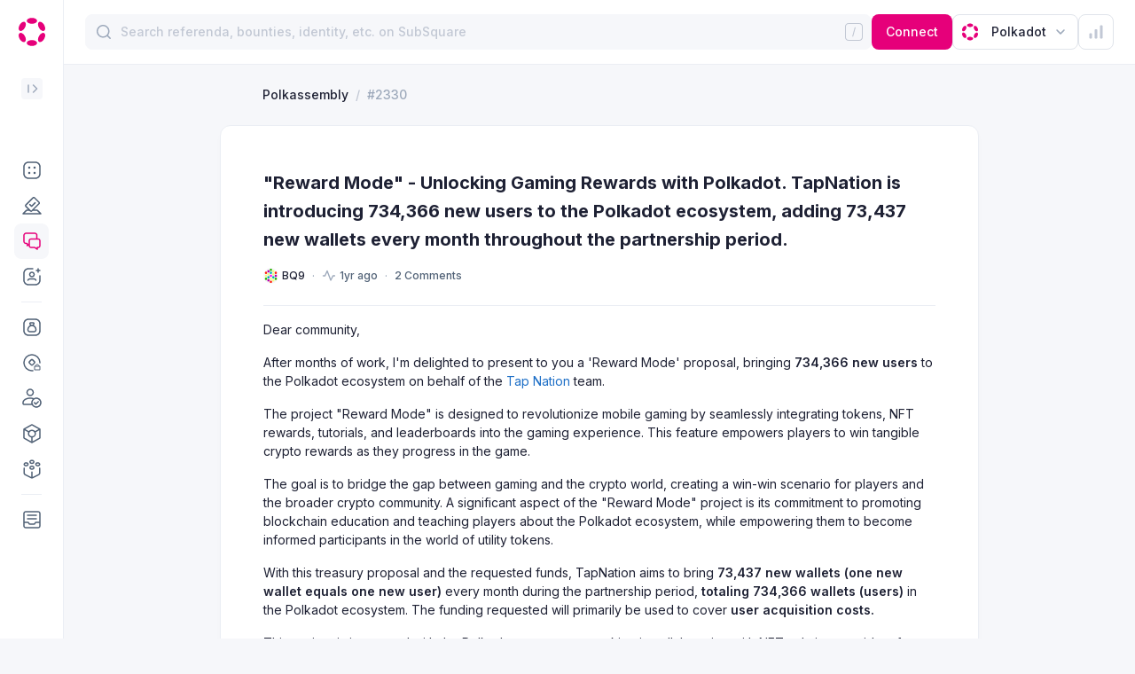

--- FILE ---
content_type: text/html; charset=utf-8
request_url: https://polkadot.subsquare.io/polkassembly/posts/2330
body_size: 39021
content:
<!DOCTYPE html><html><head><meta charSet="utf-8" data-next-head=""/><meta name="viewport" content="width=device-width, user-scalable=no" data-next-head=""/><title data-next-head="">&quot;Reward Mode&quot; - Unlocking Gaming Rewards with Polkadot.  TapNation is introducing 734,366 new users to the Polkadot ecosystem, adding 73,437 new wallets every month throughout the partnership period.</title><meta name="robots" content="index,follow" data-next-head=""/><meta name="googlebot" content="index,follow" data-next-head=""/><meta name="description" content="Dear community,

After months of work, I&#x27;m delighted to pres..." data-next-head=""/><meta name="twitter:card" content="summary_large_image" data-next-head=""/><meta name="twitter:site" content="@OpensquareN" data-next-head=""/><meta name="twitter:title" content="&quot;Reward Mode&quot; - Unlocking Gaming Rewards with Polkadot.  TapNation is introducing 734,366 new users to the Polkadot ecosystem, adding 73,437 new wallets every month throughout the partnership period." data-next-head=""/><meta name="twitter:image" content="https://cdn.jsdelivr.net/gh/opensquare-network/subsquare-static/covers/polkadot.jpg" data-next-head=""/><meta property="og:title" content="&quot;Reward Mode&quot; - Unlocking Gaming Rewards with Polkadot.  TapNation is introducing 734,366 new users to the Polkadot ecosystem, adding 73,437 new wallets every month throughout the partnership period." data-next-head=""/><meta property="og:description" content="Dear community,

After months of work, I&#x27;m delighted to pres..." data-next-head=""/><meta property="og:url" content="https://polkadot.subsquare.io/polkassembly/posts/2330" data-next-head=""/><meta property="og:type" content="website" data-next-head=""/><meta property="og:image" content="https://cdn.jsdelivr.net/gh/opensquare-network/subsquare-static/covers/polkadot.jpg" data-next-head=""/><meta property="og:image:width" content="1200" data-next-head=""/><meta property="og:image:height" content="628" data-next-head=""/><style>
                :root {--isDark: false;--textPrimary: rgba(30,33,52,1);--textSecondary: rgba(80,97,118,1);--textTertiary: rgba(157,169,187,1);--textDisabled: rgba(194,200,212,1);--textPrimaryContrast: rgba(255,255,255,1);--textSecondaryContrast: rgba(255,255,255,0.600);--textTertiaryContrast: rgba(255,255,255,0.300);--textDisabledContrast: rgba(255,255,255,0.150);--purple100: rgba(104,72,255,0.100);--purple300: rgba(104,72,255,0.400);--purple500: rgba(104,72,255,1);--green100: rgba(76,175,80,0.100);--green100Solid: #EDF7ED;--green300: rgba(76,175,80,0.400);--green500: rgba(76,175,80,1);--orange100: rgba(255,152,0,0.100);--orange300: rgba(255,152,0,0.400);--orange500: rgba(255,152,0,1);--pink100: rgba(232, 31, 102, 0.1);--pink500: #E81F66;--red100: rgba(244,67,54,0.100);--red100Solid: #FEECEB;--red300: rgba(244,67,54,0.400);--red500: rgba(244,67,54,1);--azure100: rgba(33,150,243,0.100);--azure300: rgba(33,150,243,0.400);--azure500: rgba(33,150,243,1);--blue100: rgba(15,111,255,0.100);--blue300: rgba(15,111,255,0.400);--blue500: rgba(15,111,255,1);--sapphire100: rgba(31,112,199,0.100);--sapphire300: rgba(31,112,199,0.400);--sapphire500: rgba(31,112,199,1);--gray100: var(--neutral200);--gray200: var(--neutral300);--gray400: var(--neutral500);--gray500: var(--textSecondary);--neutral100: rgba(255,255,255,1);--neutral100-80: rgba(255,255,255,0.8);--neutral200: rgba(246,247,250,1);--neutral200alpha: rgba(246,247,250,0.5);--neutral300: rgba(235,238,244,1);--neutral300-80: rgba(235,238,244,0.8);--neutral300-20: rgba(235,238,244,0.2);--neutral400: rgba(224,228,235,1);--neutral500: rgba(194,200,212,1);--tooltipBg: rgba(0,0,0,0.800);--theme100: var(--purple100);--theme300: var(--purple300);--theme500: var(--purple500);--navigationBg: var(--neutral100);--navigationActive: var(--neutral200);--navigationBorder: var(--neutral300);--navigationText: var(--textPrimary);--navigationTextTertiary: var(--textTertiary);--navigationIcon: var(--textSecondary);--shadow100: 0px 6px 7px rgba(30, 33, 52, 0.02),0px 1.34018px 1.56354px rgba(30, 33, 52, 0.0119221),0px 0.399006px 0.465507px rgba(30, 33, 52, 0.00807786);--shadow200: 0px 6px 22px rgba(30, 33, 52, 0.11), 0px 1.34018px 4.91399px rgba(30, 33, 52, 0.0655718), 0px 0.399006px 1.46302px rgba(30, 33, 52, 0.0444282);--pageBg: var(--neutral200)}
                :root {--theme100: rgba(230,0,122,0.10);--theme300: rgba(230,0,122,0.40);--theme500: rgba(230,0,122,1);--navigationBg: rgba(255,255,255,1);--navigationActive: rgba(246,247,250,1);--navigationBorder: rgba(235,238,244,1)}
                .dark:root {--isDark: true;--textPrimary: rgba(255,255,255,1);--textSecondary: rgba(255,255,255,0.500);--textTertiary: rgba(255,255,255,0.200);--textDisabled: rgba(255,255,255,0.150);--textPrimaryContrast: rgba(255,255,255,1);--textSecondaryContrast: rgba(255,255,255,0.600);--textTertiaryContrast: rgba(255,255,255,0.300);--textDisabledContrast: rgba(255,255,255,0.150);--purple100: rgba(104,72,255,0.100);--purple300: rgba(104,72,255,0.400);--purple500: rgba(104,72,255,1);--green100: rgba(76,175,80,0.100);--green100Solid: #253236;--green300: rgba(76,175,80,0.400);--green500: rgba(76,175,80,1);--orange100: rgba(255,152,0,0.100);--orange300: rgba(255,152,0,0.400);--orange500: rgba(255,152,0,1);--pink100: rgba(232, 31, 102, 0.1);--pink500: #E81F66;--red100: rgba(244,67,54,0.100);--red100Solid: #362733;--red300: rgba(244,67,54,0.400);--red500: rgba(244,67,54,1);--azure100: rgba(33,150,243,0.100);--azure300: rgba(33,150,243,0.400);--azure500: rgba(33,150,243,1);--blue100: rgba(15,111,255,0.100);--blue300: rgba(15,111,255,0.400);--blue500: rgba(15,111,255,1);--sapphire100: rgba(31,112,199,0.100);--sapphire300: rgba(31,112,199,0.400);--sapphire500: rgba(31,112,199,1);--gray100: var(--neutral200);--gray200: var(--neutral300);--gray400: var(--neutral500);--gray500: var(--textSecondary);--neutral100: rgba(33,36,51,1);--neutral100-80: rgba(33,36,51,0.8);--neutral200: #1E2130;--neutral200alpha: #1E213080;--neutral300: #282B3B;--neutral300-80: rgba(40,43,59,0.8);--neutral300-20: rgba(40,43,59,0.2);--neutral400: rgba(54,58,77,1);--neutral500: rgba(87,92,114,1);--tooltipBg: rgba(0,0,0,0.800);--theme100: var(--purple100);--theme300: var(--purple300);--theme500: var(--purple500);--navigationBg: var(--neutral100);--navigationActive: var(--neutral200);--navigationBorder: var(--neutral300);--navigationText: var(--textPrimaryContrast);--navigationTextTertiary: var(--textTertiaryContrast);--navigationIcon: var(--textSecondaryContrast);--shadow100: 0px 6px 7px rgba(30, 33, 52, 0.02),0px 1.34018px 1.56354px rgba(30, 33, 52, 0.0119221),0px 0.399006px 0.465507px rgba(30, 33, 52, 0.00807786);--shadow200: 0px 6px 22px rgba(30, 33, 52, 0.11), 0px 1.34018px 4.91399px rgba(30, 33, 52, 0.0655718), 0px 0.399006px 1.46302px rgba(30, 33, 52, 0.0444282);--pageBg: var(--neutral200)}
                .dark:root {--theme100: rgba(230,0,122,0.10);--theme300: rgba(230,0,122,0.40);--theme500: rgba(230,0,122,1);--navigationBg: rgba(33,36,51,1);--navigationActive: rgba(38,41,56,1);--navigationBorder: var(--neutral300)}

                body {
                  background-color: var(--pageBg);
                }
              </style><script>
                (function() {
                  var cookie = document.cookie;
                  var theme_mode = cookie.match(/theme-mode=([^;]+)/);
                  if (theme_mode) {
                    theme_mode = theme_mode[1];
                    if (!theme_mode || theme_mode === "system") {
                      if ("matchMedia" in window) {
                        var preferredDark = window.matchMedia(
                          "(prefers-color-scheme: dark)",
                        ).matches;
                        if (preferredDark) {
                          add_dark();
                        }
                      }
                    } else if (theme_mode === "dark") {
                      add_dark();
                    }

                    function add_dark() {
                      var root = document.documentElement;
                      root.classList.add("dark");
                    }
                  }
                })()
              </script><link rel="preload" href="/_next/static/css/5182cd0bd00074fa.css?dpl=dpl_68rLoCQsG9KPHyzJnU7frPpTzoUb" as="style"/><link rel="stylesheet" href="/_next/static/css/5182cd0bd00074fa.css?dpl=dpl_68rLoCQsG9KPHyzJnU7frPpTzoUb" data-n-g=""/><noscript data-n-css=""></noscript><script defer="" nomodule="" src="/_next/static/chunks/polyfills-42372ed130431b0a.js?dpl=dpl_68rLoCQsG9KPHyzJnU7frPpTzoUb"></script><script defer="" src="/_next/static/chunks/41853.93d07892ec585efe.js?dpl=dpl_68rLoCQsG9KPHyzJnU7frPpTzoUb"></script><script defer="" src="/_next/static/chunks/2947.1c0719b24ba69072.js?dpl=dpl_68rLoCQsG9KPHyzJnU7frPpTzoUb"></script><script defer="" src="/_next/static/chunks/74675.187d19209ffda423.js?dpl=dpl_68rLoCQsG9KPHyzJnU7frPpTzoUb"></script><script defer="" src="/_next/static/chunks/75865.566bc5722a2368c8.js?dpl=dpl_68rLoCQsG9KPHyzJnU7frPpTzoUb"></script><script src="/_next/static/chunks/webpack-efdf0736d6c80afc.js?dpl=dpl_68rLoCQsG9KPHyzJnU7frPpTzoUb" defer=""></script><script src="/_next/static/chunks/framework-f06006f788ede780.js?dpl=dpl_68rLoCQsG9KPHyzJnU7frPpTzoUb" defer=""></script><script src="/_next/static/chunks/main-d4e98b871d6b8ff9.js?dpl=dpl_68rLoCQsG9KPHyzJnU7frPpTzoUb" defer=""></script><script src="/_next/static/chunks/pages/_app-c07d6bd1c8f18256.js?dpl=dpl_68rLoCQsG9KPHyzJnU7frPpTzoUb" defer=""></script><script src="/_next/static/chunks/f92fad27-b19819c4ab10a229.js?dpl=dpl_68rLoCQsG9KPHyzJnU7frPpTzoUb" defer=""></script><script src="/_next/static/chunks/82702-60869136e91e6e90.js?dpl=dpl_68rLoCQsG9KPHyzJnU7frPpTzoUb" defer=""></script><script src="/_next/static/chunks/58302-26da621dd88eceac.js?dpl=dpl_68rLoCQsG9KPHyzJnU7frPpTzoUb" defer=""></script><script src="/_next/static/chunks/20413-fa9e73559db292a8.js?dpl=dpl_68rLoCQsG9KPHyzJnU7frPpTzoUb" defer=""></script><script src="/_next/static/chunks/56591-5e581bc6d3b69c14.js?dpl=dpl_68rLoCQsG9KPHyzJnU7frPpTzoUb" defer=""></script><script src="/_next/static/chunks/86098-ae257443d1a01eb7.js?dpl=dpl_68rLoCQsG9KPHyzJnU7frPpTzoUb" defer=""></script><script src="/_next/static/chunks/53203-504f2c785f967940.js?dpl=dpl_68rLoCQsG9KPHyzJnU7frPpTzoUb" defer=""></script><script src="/_next/static/chunks/21712-df4fe5908afe6186.js?dpl=dpl_68rLoCQsG9KPHyzJnU7frPpTzoUb" defer=""></script><script src="/_next/static/chunks/80460-80ab0b89f0083d5f.js?dpl=dpl_68rLoCQsG9KPHyzJnU7frPpTzoUb" defer=""></script><script src="/_next/static/chunks/31438-2e4fac2459002589.js?dpl=dpl_68rLoCQsG9KPHyzJnU7frPpTzoUb" defer=""></script><script src="/_next/static/chunks/54484-4e596b7a06eaebdb.js?dpl=dpl_68rLoCQsG9KPHyzJnU7frPpTzoUb" defer=""></script><script src="/_next/static/chunks/89511-73e08f75656076c4.js?dpl=dpl_68rLoCQsG9KPHyzJnU7frPpTzoUb" defer=""></script><script src="/_next/static/chunks/5995-27add0dd1a300bc6.js?dpl=dpl_68rLoCQsG9KPHyzJnU7frPpTzoUb" defer=""></script><script src="/_next/static/chunks/80267-a8adbfcccb566744.js?dpl=dpl_68rLoCQsG9KPHyzJnU7frPpTzoUb" defer=""></script><script src="/_next/static/chunks/72066-e77b28cb5c6de886.js?dpl=dpl_68rLoCQsG9KPHyzJnU7frPpTzoUb" defer=""></script><script src="/_next/static/chunks/23939-85e2d44cb1053e17.js?dpl=dpl_68rLoCQsG9KPHyzJnU7frPpTzoUb" defer=""></script><script src="/_next/static/chunks/35024-d18bcfd9f9430c6d.js?dpl=dpl_68rLoCQsG9KPHyzJnU7frPpTzoUb" defer=""></script><script src="/_next/static/chunks/1828-8752ccc410733efa.js?dpl=dpl_68rLoCQsG9KPHyzJnU7frPpTzoUb" defer=""></script><script src="/_next/static/chunks/43762-34d9e5116a02e173.js?dpl=dpl_68rLoCQsG9KPHyzJnU7frPpTzoUb" defer=""></script><script src="/_next/static/chunks/pages/polkassembly/posts/%5Bid%5D-662ac1c90116399e.js?dpl=dpl_68rLoCQsG9KPHyzJnU7frPpTzoUb" defer=""></script><script src="/_next/static/28zN-RSKLsfP49QPSgqbM/_buildManifest.js?dpl=dpl_68rLoCQsG9KPHyzJnU7frPpTzoUb" defer=""></script><script src="/_next/static/28zN-RSKLsfP49QPSgqbM/_ssgManifest.js?dpl=dpl_68rLoCQsG9KPHyzJnU7frPpTzoUb" defer=""></script><style data-styled="" data-styled-version="5.3.9">.dVqumE > path{stroke:var(--textDisabled);}/*!sc*/
data-styled.g1[id="sc-2cb66ca4-0"]{content:"dVqumE,"}/*!sc*/
.lktJkD{background:var(--neutral100);border:1px solid var(--neutral300);box-shadow:var(--shadow100);border-radius:12px;}/*!sc*/
data-styled.g2[id="sc-45fa010c-0"]{content:"lktJkD,"}/*!sc*/
.kaoIBy{display:-webkit-box;display:-webkit-flex;display:-ms-flexbox;display:flex;-webkit-align-items:center;-webkit-box-align:center;-ms-flex-align:center;align-items:center;}/*!sc*/
data-styled.g3[id="sc-f8d83a78-0"]{content:"kaoIBy,"}/*!sc*/
.dMbWtb{position:relative;}/*!sc*/
data-styled.g4[id="sc-1a9c53fa-0"]{content:"dMbWtb,"}/*!sc*/
.ivjYjd{display:-webkit-box;display:-webkit-flex;display:-ms-flexbox;display:flex;margin-right:clamp(4px,calc((1em - 12px) * 9999),8px);}/*!sc*/
.ivjYjd svg circle:first-child{fill:var(--neutral200);}/*!sc*/
data-styled.g6[id="sc-cbc2fef8-0"]{content:"ivjYjd,"}/*!sc*/
.AOkEp{max-width:100%;}/*!sc*/
.AOkEp a:hover{-webkit-text-decoration:underline;text-decoration:underline;}/*!sc*/
data-styled.g7[id="sc-cbc2fef8-1"]{content:"AOkEp,"}/*!sc*/
.cWMGbD{height:1px;background:var(--neutral300);margin:px 0;}/*!sc*/
data-styled.g11[id="sc-e079d04a-0"]{content:"cWMGbD,"}/*!sc*/
.lXpaf{width:40px;height:40px;background-color:var(--neutral100);border-width:1px;border-style:solid;border-color:var(--neutral400);color:var(--textPrimary);border-radius:8px;display:-webkit-box;display:-webkit-flex;display:-ms-flexbox;display:flex;-webkit-align-items:center;-webkit-box-align:center;-ms-flex-align:center;align-items:center;-webkit-box-pack:center;-webkit-justify-content:center;-ms-flex-pack:center;justify-content:center;cursor:pointer;}/*!sc*/
.lXpaf > img{width:24px;height:24px;}/*!sc*/
.lXpaf:hover{border-color:var(--neutral500);}/*!sc*/
data-styled.g40[id="sc-ab4afece-1"]{content:"lXpaf,"}/*!sc*/
.hplhJt{font-size:12px;color:var(--textSecondary);}/*!sc*/
.hplhJt svg{margin-right:4px;}/*!sc*/
.hplhJt svg path{stroke:var(--textTertiary);}/*!sc*/
data-styled.g79[id="sc-f2d303cf-0"]{content:"hplhJt,"}/*!sc*/
.bVwmhh{-webkit-align-items:flex-start;-webkit-box-align:flex-start;-ms-flex-align:flex-start;align-items:flex-start;-webkit-flex-wrap:wrap;-ms-flex-wrap:wrap;flex-wrap:wrap;}/*!sc*/
data-styled.g129[id="sc-4ea2b59e-0"]{content:"bVwmhh,"}/*!sc*/
.hKpFzd circle:first-child{fill:var(--neutral300);}/*!sc*/
data-styled.g134[id="sc-9f17a9fe-0"]{content:"hKpFzd,"}/*!sc*/
.kGLzAf{-webkit-flex-wrap:wrap;-ms-flex-wrap:wrap;flex-wrap:wrap;}/*!sc*/
.kGLzAf > :not(:first-child){display:-webkit-inline-box;display:-webkit-inline-flex;display:-ms-inline-flexbox;display:inline-flex;-webkit-align-items:center;-webkit-box-align:center;-ms-flex-align:center;align-items:center;}/*!sc*/
@media (max-width:768px){.kGLzAf > :not(:first-child){display:none;}}/*!sc*/
.kGLzAf > :not(:first-child)::before{content:"·";font-size:12px;color:var(--textTertiary);margin:0 8px;}/*!sc*/
data-styled.g179[id="sc-ddea4465-0"]{content:"kGLzAf,"}/*!sc*/
.jfHvit{margin-top:48px;display:-webkit-box;display:-webkit-flex;display:-ms-flexbox;display:flex;-webkit-box-pack:end;-webkit-justify-content:flex-end;-ms-flex-pack:end;justify-content:flex-end;}/*!sc*/
.jfHvit > :not(:first-child){margin-left:12px;}/*!sc*/
data-styled.g305[id="sc-ad4a3c41-0"]{content:"jfHvit,"}/*!sc*/
.dacQyx{display:-webkit-box;display:-webkit-flex;display:-ms-flexbox;display:flex;-webkit-box-pack:center;-webkit-justify-content:center;-ms-flex-pack:center;justify-content:center;padding:18px 0;}/*!sc*/
data-styled.g306[id="sc-eba5c404-0"]{content:"dacQyx,"}/*!sc*/
</style></head><body><svg class="absolute w-0 h-0 opacity-0 pointer-events-none" aria-hidden="true"><symbol xmlns="http://www.w3.org/2000/svg" viewBox="0 0 24 24" id="asset-icon-bnc"><defs><style> .cls-1{fill:url(#gradient_bnc_20);} </style><linearGradient id="gradient_bnc_20" x1="12.69" y1="8" x2="12.69" y2="17" gradientUnits="userSpaceOnUse"><stop offset="0" stop-color="#77e8d0"></stop><stop offset="0.27" stop-color="#67b8f7"></stop><stop offset="0.59" stop-color="#b057b7"></stop><stop offset="0.8" stop-color="#db576a"></stop><stop offset="1" stop-color="#f0af45"></stop></linearGradient></defs><circle cx="12" cy="12" r="12"></circle><polygon class="cls-1" points="19.21 8 15.9 8 6.18 17 12.68 17 19.21 8"></polygon></symbol></svg><div id="__next"><div class="min-h-screen flex bg-pageBg max-sm:flex-col"><section class="sticky top-0 max-h-screen z-50"><nav class="w-[72px] border-r border-neutral300 max-w-[300px] max-sm:hidden h-full overflow-y-scroll bg-navigationBg dark:bg-neutral100 text-navigationText scrollbar-hidden"><div><div class="relative p-4 flex"><a class="z-[1]" href="/"><svg width="40" height="40" viewBox="0 0 40 40" fill="none" xmlns="http://www.w3.org/2000/svg" class="dark:hidden"><path d="M19.9999 10.8112C23.1769 10.8112 25.7524 9.32386 25.7524 7.48911C25.7524 5.65436 23.1769 4.16699 19.9999 4.16699C16.8229 4.16699 14.2475 5.65436 14.2475 7.48911C14.2475 9.32386 16.8229 10.8112 19.9999 10.8112Z" fill="#E6007A"></path><path d="M19.9999 35.8337C23.1769 35.8337 25.7524 34.3463 25.7524 32.5115C25.7524 30.6768 23.1769 29.1894 19.9999 29.1894C16.8229 29.1894 14.2475 30.6768 14.2475 32.5115C14.2475 34.3463 16.8229 35.8337 19.9999 35.8337Z" fill="#E6007A"></path><path d="M11.9822 15.4059C13.5707 12.6751 13.5607 9.71768 11.9597 8.8003C10.3588 7.88293 7.77332 9.35299 6.18483 12.0838C4.59634 14.8146 4.6064 17.772 6.2073 18.6894C7.80821 19.6068 10.3937 18.1367 11.9822 15.4059Z" fill="#E6007A"></path><path d="M33.8152 27.9171C35.4037 25.1863 35.3936 22.2289 33.7927 21.3115C32.1918 20.3941 29.6063 21.8642 28.0178 24.595C26.4293 27.3258 26.4394 30.2832 28.0403 31.2006C29.6412 32.1179 32.2267 30.6479 33.8152 27.9171Z" fill="#E6007A"></path><path d="M11.9597 31.2004C13.5606 30.283 13.5707 27.3256 11.9822 24.5948C10.3937 21.864 7.8082 20.3939 6.20729 21.3113C4.60639 22.2287 4.59633 25.1861 6.18482 27.9169C7.77331 30.6477 10.3588 32.1178 11.9597 31.2004Z" fill="#E6007A"></path><path d="M33.7926 18.6895C35.3935 17.7721 35.4035 14.8147 33.815 12.0839C32.2266 9.35309 29.641 7.88302 28.0401 8.8004C26.4392 9.71778 26.4292 12.6752 28.0177 15.406C29.6061 18.1368 32.1917 19.6069 33.7926 18.6895Z" fill="#E6007A"></path></svg><svg width="40" height="40" viewBox="0 0 40 40" fill="none" xmlns="http://www.w3.org/2000/svg" class="hidden dark:block"><path d="M19.9999 10.8112C23.1769 10.8112 25.7524 9.32386 25.7524 7.48911C25.7524 5.65436 23.1769 4.16699 19.9999 4.16699C16.8229 4.16699 14.2475 5.65436 14.2475 7.48911C14.2475 9.32386 16.8229 10.8112 19.9999 10.8112Z" fill="#E6007A"></path><path d="M19.9999 35.8337C23.1769 35.8337 25.7524 34.3463 25.7524 32.5115C25.7524 30.6768 23.1769 29.1894 19.9999 29.1894C16.8229 29.1894 14.2475 30.6768 14.2475 32.5115C14.2475 34.3463 16.8229 35.8337 19.9999 35.8337Z" fill="#E6007A"></path><path d="M11.9822 15.4059C13.5707 12.6751 13.5607 9.71768 11.9597 8.8003C10.3588 7.88293 7.77332 9.35299 6.18483 12.0838C4.59634 14.8146 4.6064 17.772 6.2073 18.6894C7.80821 19.6068 10.3937 18.1367 11.9822 15.4059Z" fill="#E6007A"></path><path d="M33.8152 27.9171C35.4037 25.1863 35.3936 22.2289 33.7927 21.3115C32.1918 20.3941 29.6063 21.8642 28.0178 24.595C26.4293 27.3258 26.4394 30.2832 28.0403 31.2006C29.6412 32.1179 32.2267 30.6479 33.8152 27.9171Z" fill="#E6007A"></path><path d="M11.9597 31.2004C13.5606 30.283 13.5707 27.3256 11.9822 24.5948C10.3937 21.864 7.8082 20.3939 6.20729 21.3113C4.60639 22.2287 4.59633 25.1861 6.18482 27.9169C7.77331 30.6477 10.3588 32.1178 11.9597 31.2004Z" fill="#E6007A"></path><path d="M33.7926 18.6895C35.3935 17.7721 35.4035 14.8147 33.815 12.0839C32.2266 9.35309 29.641 7.88302 28.0401 8.8004C26.4392 9.71778 26.4292 12.6752 28.0177 15.406C29.6061 18.1368 32.1917 19.6069 33.7926 18.6895Z" fill="#E6007A"></path></svg></a></div><div class="py-4 px-6 flex justify-between h-[84px]"><a href="/"><div class="hidden"><h2 class="text20BoldLogo max-sm:text-[20px] max-sm:font-[28px]">Polkadot</h2><div class="text12Medium mt-1 max-sm:mt-0 text-navigationTextTertiary">Governance by Subsquare</div></div></a><div><button class="w-6 h-6 bg-navigationActive rounded [&amp;_svg_path]:stroke-navigationTextTertiary"><svg width="24" height="24" viewBox="0 0 24 24" fill="none" xmlns="http://www.w3.org/2000/svg" class="rotate-180"><path d="M10.3999 8L6.3999 12L10.3999 16M15.9999 8V16" stroke="currentColor" stroke-width="1.5" stroke-linecap="round" stroke-linejoin="round"></path></svg></button></div></div></div><div class="p-4"><ul><li><div class="flex w-full" data-state="closed"><a target="_self" class="w-full" href="/"><div role="button" class="group/menu-item text-navigationText w-full h-10 flex px-2 py-2.5 gap-x-2.5 items-center rounded-lg cursor-pointer text14Medium hover:text-theme500"><span class="w-6 h-6 inline-flex items-center [&amp;_svg]:text-navigationIcon"><svg width="24" height="24" viewBox="0 0 24 24" fill="none" xmlns="http://www.w3.org/2000/svg"><path fill-rule="evenodd" clip-rule="evenodd" d="M2.24634 7.99634C2.24634 4.8207 4.8207 2.24634 7.99634 2.24634H16.0038C19.1795 2.24634 21.7538 4.8207 21.7538 7.99634V16.0038C21.7538 19.1795 19.1795 21.7538 16.0038 21.7538H7.99634C4.8207 21.7538 2.24634 19.1795 2.24634 16.0038V7.99634ZM7.99634 3.74634C5.64913 3.74634 3.74634 5.64913 3.74634 7.99634V16.0038C3.74634 18.351 5.64913 20.2538 7.99634 20.2538H16.0038C18.351 20.2538 20.2538 18.351 20.2538 16.0038V7.99634C20.2538 5.64913 18.351 3.74634 16.0038 3.74634H7.99634ZM7.74858 8.99884C7.74858 8.30837 8.30832 7.74863 8.99879 7.74863C9.68926 7.74863 10.249 8.30837 10.249 8.99884C10.249 9.68931 9.68926 10.249 8.99879 10.249C8.30832 10.249 7.74858 9.68931 7.74858 8.99884ZM15.0013 7.74863C14.3108 7.74863 13.7511 8.30837 13.7511 8.99884C13.7511 9.68931 14.3108 10.249 15.0013 10.249C15.6918 10.249 16.2515 9.68931 16.2515 8.99884C16.2515 8.30837 15.6918 7.74863 15.0013 7.74863ZM7.74858 15.0013C7.74858 14.3109 8.30832 13.7511 8.99879 13.7511C9.68926 13.7511 10.249 14.3109 10.249 15.0013C10.249 15.6918 9.68926 16.2515 8.99879 16.2515C8.30832 16.2515 7.74858 15.6918 7.74858 15.0013ZM15.0013 13.7511C14.3108 13.7511 13.7511 14.3109 13.7511 15.0013C13.7511 15.6918 14.3108 16.2515 15.0013 16.2515C15.6918 16.2515 16.2515 15.6918 16.2515 15.0013C16.2515 14.3109 15.6918 13.7511 15.0013 13.7511Z" fill="currentColor"></path></svg></span><span class="w-full justify-between items-center hidden"><span class="w-full text14Medium">Overview<!-- --> </span><span></span></span></div></a></div></li><li><div class="flex w-full" data-state="closed"><a target="_self" class="w-full" href="/referenda"><div role="button" class="group/menu-item text-navigationText w-full h-10 flex px-2 py-2.5 gap-x-2.5 items-center rounded-lg cursor-pointer text14Medium hover:text-theme500"><span class="w-6 h-6 inline-flex items-center [&amp;_svg]:text-navigationIcon"><svg width="24" height="24" viewBox="0 0 24 24" fill="none" xmlns="http://www.w3.org/2000/svg"><path fill-rule="evenodd" clip-rule="evenodd" d="M12.8388 2.40636C13.5222 1.72294 14.6302 1.72294 15.3136 2.40636L20.5602 7.65293C21.2436 8.33635 21.2436 9.44439 20.5602 10.1278L14.438 16.25H17.5858C18.0499 16.25 18.4951 16.4344 18.8232 16.7626L22.5304 20.4697C22.7449 20.6842 22.809 21.0068 22.6929 21.287C22.5768 21.5673 22.3034 21.75 22 21.75H2.00002C1.69668 21.75 1.4232 21.5673 1.30711 21.287C1.19103 21.0068 1.25519 20.6842 1.46969 20.4697L5.1768 16.7626C5.50499 16.4344 5.95011 16.25 6.41424 16.25H7.70409L4.58705 13.133C3.90363 12.4495 3.90363 11.3415 4.58705 10.6581L12.8388 2.40636ZM12.3085 18.3795L12.938 17.75H17.5858C17.6521 17.75 17.7157 17.7763 17.7626 17.8232L20.1894 20.25H3.81068L6.23746 17.8232C6.28434 17.7763 6.34793 17.75 6.41424 17.75H9.20409L9.83362 18.3795C10.517 19.0629 11.6251 19.0629 12.3085 18.3795ZM10.8943 17.3189L10.047 16.4716L10.0431 16.4677L5.64771 12.0723C5.55008 11.9747 5.55008 11.8164 5.64771 11.7187L13.8994 3.46702C13.9971 3.36939 14.1554 3.36939 14.253 3.46702L19.4996 8.71359C19.5972 8.81122 19.5972 8.96951 19.4996 9.06714L11.2478 17.3189C11.1502 17.4165 10.9919 17.4165 10.8943 17.3189ZM16.1483 9.15277C16.4411 8.85987 16.4411 8.385 16.1483 8.09211C15.8554 7.79921 15.3805 7.79921 15.0876 8.09211L11.6179 11.5618L10.1482 10.0921C9.85536 9.79921 9.38048 9.79921 9.08759 10.0921C8.7947 10.385 8.7947 10.8599 9.08759 11.1528L11.0876 13.1528C11.3805 13.4457 11.8554 13.4457 12.1483 13.1528L16.1483 9.15277Z" fill="currentColor"></path></svg></span><span class="w-full justify-between items-center hidden"><span class="w-full text14Medium">Referenda<!-- --> <span class="ml-1 text-navigationTextTertiary">3</span><svg width="16" height="16" viewBox="0 0 24 24" fill="none" xmlns="http://www.w3.org/2000/svg" class="ml-2 inline-block"><path d="M12.1766 22.2013C16.7299 22.2013 20.9653 18.8323 20.9653 12.4253C20.9653 6.59562 16.8803 2.71283 13.9428 0.929003C13.29 0.532351 12.5274 1.05351 12.5274 1.8413V3.85541C12.5274 5.44422 11.8882 8.34419 10.112 9.55067C9.20493 10.1666 8.22402 9.24437 8.11432 8.12052L8.02361 7.19721C7.91814 6.12404 6.87183 5.47287 6.05124 6.12735C4.57565 7.30078 3.03467 9.36116 3.03467 12.4242C3.03467 18.2637 6.70155 22.2013 12.1766 22.2013Z" fill="url(#paint0_linear_27405_121067)"></path><path d="M8.07562 17.8785C8.07562 21.0778 10.1767 22.2142 12.0335 22.2142C13.8902 22.2142 15.9243 20.7045 15.9243 17.8785C15.9243 16.2948 15.006 15.3167 14.2873 14.8588C14.0675 14.7184 13.8119 14.8954 13.7928 15.1714C13.73 16.0481 12.9564 16.7466 12.4305 16.0799C11.9652 15.4913 11.769 14.6305 11.769 14.0798V13.3593C11.769 12.9271 11.3687 12.6389 11.0256 12.8611C9.75187 13.6829 8.07562 15.3753 8.07562 17.8785Z" fill="#FFD000"></path><defs><linearGradient id="paint0_linear_27405_121067" x1="12" y1="0.792969" x2="12" y2="22.2013" gradientUnits="userSpaceOnUse"><stop stop-color="#FF7B71"></stop><stop offset="1" stop-color="#F44336"></stop></linearGradient></defs></svg></span><span></span></span></div></a></div></li><li><div class="flex w-full" data-state="closed"><a target="_self" class="w-full" href="/discussions"><div role="button" class="group/menu-item w-full h-10 flex px-2 py-2.5 gap-x-2.5 items-center rounded-lg cursor-pointer text14Medium hover:text-theme500 text-theme500 bg-navigationActive"><span class="w-6 h-6 inline-flex items-center [&amp;_svg]:text-theme500"><svg width="24" height="24" viewBox="0 0 24 24" fill="none" xmlns="http://www.w3.org/2000/svg"><path fill-rule="evenodd" clip-rule="evenodd" d="M5.435 2.25C3.67579 2.25 2.25 3.67579 2.25 5.435V12.131C2.25 13.8902 3.67579 15.316 5.435 15.316H5.902V17C5.902 17.2766 6.05422 17.5307 6.29807 17.6612C6.54192 17.7918 6.83782 17.7775 7.06796 17.6241L8.25 16.8362V17C8.25 18.5192 9.48079 19.75 11 19.75H14.7729L17.584 21.624C17.8141 21.7775 18.11 21.7918 18.3539 21.6613C18.5978 21.5307 18.75 21.2766 18.75 21V19.75H19C20.5192 19.75 21.75 18.5192 21.75 17V11.5C21.75 9.98079 20.5192 8.75 19 8.75H18.359V5.435C18.359 3.67579 16.9332 2.25 15.174 2.25H5.435ZM17.6078 10.25C17.6082 10.25 17.6086 10.25 17.609 10.25C17.6094 10.25 17.6098 10.25 17.6102 10.25H19C19.6908 10.25 20.25 10.8092 20.25 11.5V17C20.25 17.6908 19.6908 18.25 19 18.25H18C17.5858 18.25 17.25 18.5858 17.25 19V19.5986L15.416 18.376C15.2928 18.2938 15.1481 18.25 15 18.25H11C10.3092 18.25 9.75 17.6908 9.75 17V15.4453C9.75011 15.438 9.75011 15.4307 9.75 15.4234V11.5C9.75 10.8092 10.3092 10.25 11 10.25H17.6078ZM16.859 8.75V5.435C16.859 4.50421 16.1048 3.75 15.174 3.75H5.435C4.50421 3.75 3.75 4.50421 3.75 5.435V12.131C3.75 13.0618 4.50421 13.816 5.435 13.816H6.652C7.06621 13.816 7.402 14.1518 7.402 14.566V15.5988L8.25 15.0336V11.5C8.25 9.98079 9.48079 8.75 11 8.75H16.859Z" fill="currentColor"></path></svg></span><span class="w-full justify-between items-center hidden"><span class="w-full text14Medium">Discussions<!-- --> </span><span></span></span></div></a></div></li><li><div class="flex w-full" data-state="closed"><a target="_self" class="w-full" href="/delegation"><div role="button" class="group/menu-item text-navigationText w-full h-10 flex px-2 py-2.5 gap-x-2.5 items-center rounded-lg cursor-pointer text14Medium hover:text-theme500"><span class="w-6 h-6 inline-flex items-center [&amp;_svg]:text-navigationIcon"><svg width="24" height="24" viewBox="0 0 24 24" fill="none" xmlns="http://www.w3.org/2000/svg"><path fill-rule="evenodd" clip-rule="evenodd" d="M8 3.75C5.65279 3.75 3.75 5.65279 3.75 8V16C3.75 18.3472 5.65279 20.25 8 20.25H16C18.3472 20.25 20.25 18.3472 20.25 16V11C20.25 10.5858 20.5858 10.25 21 10.25C21.4142 10.25 21.75 10.5858 21.75 11V16C21.75 19.1756 19.1756 21.75 16 21.75H8C4.82436 21.75 2.25 19.1756 2.25 16V8C2.25 4.82436 4.82436 2.25 8 2.25H13C13.4142 2.25 13.75 2.58579 13.75 3C13.75 3.41421 13.4142 3.75 13 3.75H8ZM16.25 5.00098C16.25 4.58676 16.5858 4.25098 17 4.25098H18.249V3C18.249 2.58579 18.5848 2.25 18.999 2.25C19.4132 2.25 19.749 2.58579 19.749 3V4.25098H21C21.4142 4.25098 21.75 4.58676 21.75 5.00098C21.75 5.41519 21.4142 5.75098 21 5.75098H19.749V7C19.749 7.41421 19.4132 7.75 18.999 7.75C18.5848 7.75 18.249 7.41421 18.249 7V5.75098H17C16.5858 5.75098 16.25 5.41519 16.25 5.00098ZM12 7.75C11.0335 7.75 10.25 8.5335 10.25 9.5C10.25 10.4665 11.0335 11.25 12 11.25C12.9665 11.25 13.75 10.4665 13.75 9.5C13.75 8.5335 12.9665 7.75 12 7.75ZM8.75 9.5C8.75 7.70507 10.2051 6.25 12 6.25C13.7949 6.25 15.25 7.70507 15.25 9.5C15.25 11.2949 13.7949 12.75 12 12.75C10.2051 12.75 8.75 11.2949 8.75 9.5ZM9.78894 13.75H9.78859C8.49703 13.7506 7.32854 14.5163 6.81247 15.7003C6.64697 16.08 6.82061 16.522 7.20032 16.6875C7.58003 16.853 8.02202 16.6794 8.18753 16.2997C8.46523 15.6626 9.09395 15.2505 9.78894 15.25H9.78929H14.2107H14.2108H14.2111C14.906 15.2505 15.5348 15.6626 15.8125 16.2997C15.978 16.6794 16.42 16.853 16.7997 16.6875C17.1794 16.522 17.353 16.08 17.1875 15.7003C16.6715 14.5163 15.503 13.7506 14.2114 13.75H14.2111H9.78894Z" fill="currentColor"></path></svg></span><span class="w-full justify-between items-center hidden"><span class="w-full text14Medium">Delegation<!-- --> </span><span></span></span></div></a></div></li><hr class="border-navigationBorder my-2 mx-2"/><ul><li><a data-state="closed"><div role="button" class="group/menu-item text-navigationText w-full h-10 flex px-2 py-2.5 gap-x-2.5 items-center rounded-lg cursor-pointer text14Medium hover:text-theme500"><span class="w-6 h-6 inline-flex items-center [&amp;_svg]:text-navigationIcon"><svg width="24" height="24" viewBox="0 0 24 24" fill="none" xmlns="http://www.w3.org/2000/svg"><path fill-rule="evenodd" clip-rule="evenodd" d="M2.25 8C2.25 4.82436 4.82436 2.25 8 2.25H16C19.1756 2.25 21.75 4.82436 21.75 8V16C21.75 19.1756 19.1756 21.75 16 21.75H8C4.82436 21.75 2.25 19.1756 2.25 16V8ZM8 3.75C5.65279 3.75 3.75 5.65279 3.75 8V16C3.75 18.3472 5.65279 20.25 8 20.25H16C18.3472 20.25 20.25 18.3472 20.25 16V8C20.25 5.65279 18.3472 3.75 16 3.75H8ZM14.191 9.79926C14.71 9.24445 15 8.51218 15 7.75C15 6.92157 14.3284 6.25 13.5 6.25H10.5C9.67157 6.25 9 6.92157 9 7.75C9 8.54237 9.3072 9.263 9.80899 9.79927C7.92627 10.7209 6.66523 12.6893 6.75005 14.9159C6.75869 16.4825 8.0313 17.7499 9.59995 17.75H9.60001H14.4H14.4001C15.9687 17.7499 17.2413 16.4825 17.25 14.9159C17.3348 12.6893 16.0737 10.7209 14.191 9.79926ZM12 10.7509C9.83526 10.8648 8.16101 12.6994 8.24939 14.8695C8.2498 14.8796 8.25001 14.8898 8.25001 14.8999C8.25007 15.6455 8.85444 16.2499 9.60001 16.25L12 10.7509ZM12 10.7509C14.1648 10.8648 15.839 12.6994 15.7506 14.8695C15.7502 14.8796 15.75 14.8898 15.75 14.8999C15.75 15.6455 15.1456 16.2499 14.4 16.25H14.4H9.60007L12 10.7509ZM10.5 7.75H13.5C13.5 8.14782 13.342 8.52936 13.0607 8.81066C12.7794 9.09196 12.3978 9.25 12 9.25C11.1716 9.25 10.5 8.57843 10.5 7.75Z" fill="currentColor"></path></svg></span><span class="w-full justify-between items-center hidden"><span class="w-full text14Medium">Treasury<!-- --> <span class="ml-1 text-navigationTextTertiary">42</span></span><span><span><svg width="24" height="24" viewBox="0 0 24 24" fill="none" xmlns="http://www.w3.org/2000/svg" class="[&amp;_path]:stroke-navigationTextTertiary"><path d="M8 10L12 14L16 10" stroke="currentColor" stroke-width="1.5" stroke-linecap="round" stroke-linejoin="round"></path></svg></span></span></span></div></a></li><ul class="hidden pl-10 pb-2"><li class="w-full flex items-center"><div class="ml-1 w-1 h-1 rounded-full bg-textSecondary"></div><a target="_self" class="w-full" href="/treasury"><div role="button" class="group/menu-item text-navigationText w-full h-10 flex px-2 py-2.5 gap-x-2.5 items-center rounded-lg cursor-pointer text14Medium hover:text-theme500 bg-transparent"><span class="w-full inline-flex justify-between items-center"><span class="w-full text14Medium">Status<!-- --> <span class="text12Medium inline-flex items-center py-0.5 px-2 text12Medium text-textPrimaryContrast capitalize cursor-default bg-theme100 !text-theme500 ml-1 rounded-full">New</span></span><span></span></span></div></a></li><li class="w-full flex items-center"><div class="ml-1 w-1 h-1 rounded-full bg-textSecondary"></div><a target="_self" class="w-full" href="/treasury/spends"><div role="button" class="group/menu-item text-navigationText w-full h-10 flex px-2 py-2.5 gap-x-2.5 items-center rounded-lg cursor-pointer text14Medium hover:text-theme500 bg-transparent"><span class="w-full inline-flex justify-between items-center"><span class="w-full text14Medium">Spends<!-- --> <span class="ml-1 text-navigationTextTertiary">11</span></span><span></span></span></div></a></li><li class="w-full flex items-center"><div class="ml-1 w-1 h-1 rounded-full bg-textSecondary"></div><a target="_self" class="w-full" href="/treasury/proposals"><div role="button" class="group/menu-item text-navigationText w-full h-10 flex px-2 py-2.5 gap-x-2.5 items-center rounded-lg cursor-pointer text14Medium hover:text-theme500 bg-transparent"><span class="w-full inline-flex justify-between items-center"><span class="w-full text14Medium">Proposals<!-- --> <span class="ml-1 text-navigationTextTertiary">8</span></span><span></span></span></div></a></li><li class="w-full flex items-center"><div class="ml-1 w-1 h-1 rounded-full bg-textSecondary"></div><a target="_self" class="w-full" href="/treasury/bounties"><div role="button" class="group/menu-item text-navigationText w-full h-10 flex px-2 py-2.5 gap-x-2.5 items-center rounded-lg cursor-pointer text14Medium hover:text-theme500 bg-transparent"><span class="w-full inline-flex justify-between items-center"><span class="w-full text14Medium">Bounties<!-- --> <span class="ml-1 text-navigationTextTertiary">22</span></span><span></span></span></div></a></li><li class="w-full flex items-center"><div class="ml-1 w-1 h-1 rounded-full bg-textSecondary"></div><a target="_self" class="w-full" href="/treasury/child-bounties"><div role="button" class="group/menu-item text-navigationText w-full h-10 flex px-2 py-2.5 gap-x-2.5 items-center rounded-lg cursor-pointer text14Medium hover:text-theme500 bg-transparent"><span class="w-full inline-flex justify-between items-center"><span class="w-full text14Medium">Child Bounties<!-- --> <span class="ml-1 text-navigationTextTertiary">1</span></span><span></span></span></div></a></li><li class="w-full flex items-center"><div class="ml-1 w-1 h-1 rounded-full bg-textSecondary"></div><a target="_self" class="w-full" href="/treasury/burn"><div role="button" class="group/menu-item text-navigationText w-full h-10 flex px-2 py-2.5 gap-x-2.5 items-center rounded-lg cursor-pointer text14Medium hover:text-theme500 bg-transparent"><span class="w-full inline-flex justify-between items-center"><span class="w-full text14Medium">Burn<!-- --> </span><span></span></span></div></a></li></ul></ul><ul><li><a data-state="closed"><div role="button" class="group/menu-item text-navigationText w-full h-10 flex px-2 py-2.5 gap-x-2.5 items-center rounded-lg cursor-pointer text14Medium hover:text-theme500"><span class="w-6 h-6 inline-flex items-center [&amp;_svg]:text-navigationIcon"><svg width="24" height="24" viewBox="0 0 24 24" fill="none" xmlns="http://www.w3.org/2000/svg"><path d="M21 12C21 7.02944 16.9706 3 12 3C7.02944 3 3 7.02944 3 12C3 16.9706 7.02944 21 12 21C12.338 21 12.6717 20.9814 13 20.9451" stroke="currentColor" stroke-width="1.5" stroke-linecap="round"></path><rect x="12" y="8" width="5.02082" height="5.02082" rx="1" transform="rotate(45 12 8)" stroke="currentColor" stroke-width="1.5"></rect><rect x="15" y="16" width="6" height="4" rx="0.6" stroke="currentColor" stroke-width="1.2"></rect><path d="M20 16C20 14.8954 19.1046 14 18 14C16.8954 14 16 14.8954 16 16" stroke="currentColor"></path></svg></span><span class="w-full justify-between items-center hidden"><span class="w-full text14Medium">Staking<!-- --> </span><span><span></span></span></span></div></a></li><ul class="hidden pl-10 pb-2"><li class="w-full flex items-center"><div class="ml-1 w-1 h-1 rounded-full bg-textSecondary"></div><a target="_self" class="w-full" href="/staking"><div role="button" class="group/menu-item text-navigationText w-full h-10 flex px-2 py-2.5 gap-x-2.5 items-center rounded-lg cursor-pointer text14Medium hover:text-theme500 bg-transparent"><span class="w-6 h-6 inline-flex items-center [&amp;_svg]:text-navigationIcon"><svg width="24" height="24" viewBox="0 0 24 24" fill="none" xmlns="http://www.w3.org/2000/svg"><path fill-rule="evenodd" clip-rule="evenodd" d="M2.24634 7.99634C2.24634 4.8207 4.8207 2.24634 7.99634 2.24634H16.0038C19.1795 2.24634 21.7538 4.8207 21.7538 7.99634V16.0038C21.7538 19.1795 19.1795 21.7538 16.0038 21.7538H7.99634C4.8207 21.7538 2.24634 19.1795 2.24634 16.0038V7.99634ZM7.99634 3.74634C5.64913 3.74634 3.74634 5.64913 3.74634 7.99634V16.0038C3.74634 18.351 5.64913 20.2538 7.99634 20.2538H16.0038C18.351 20.2538 20.2538 18.351 20.2538 16.0038V7.99634C20.2538 5.64913 18.351 3.74634 16.0038 3.74634H7.99634ZM7.74858 8.99884C7.74858 8.30837 8.30832 7.74863 8.99879 7.74863C9.68926 7.74863 10.249 8.30837 10.249 8.99884C10.249 9.68931 9.68926 10.249 8.99879 10.249C8.30832 10.249 7.74858 9.68931 7.74858 8.99884ZM15.0013 7.74863C14.3108 7.74863 13.7511 8.30837 13.7511 8.99884C13.7511 9.68931 14.3108 10.249 15.0013 10.249C15.6918 10.249 16.2515 9.68931 16.2515 8.99884C16.2515 8.30837 15.6918 7.74863 15.0013 7.74863ZM7.74858 15.0013C7.74858 14.3109 8.30832 13.7511 8.99879 13.7511C9.68926 13.7511 10.249 14.3109 10.249 15.0013C10.249 15.6918 9.68926 16.2515 8.99879 16.2515C8.30832 16.2515 7.74858 15.6918 7.74858 15.0013ZM15.0013 13.7511C14.3108 13.7511 13.7511 14.3109 13.7511 15.0013C13.7511 15.6918 14.3108 16.2515 15.0013 16.2515C15.6918 16.2515 16.2515 15.6918 16.2515 15.0013C16.2515 14.3109 15.6918 13.7511 15.0013 13.7511Z" fill="currentColor"></path></svg></span><span class="w-full inline-flex justify-between items-center"><span class="w-full text14Medium">Overview<!-- --> </span><span></span></span></div></a></li><li class="w-full flex items-center"><hr class="border-navigationBorder my-4 mx-3"/></li><li class="w-full flex items-center"><div class="ml-1 w-1 h-1 rounded-full bg-textSecondary"></div><a target="_self" class="w-full" href="/staking/validators"><div role="button" class="group/menu-item text-navigationText w-full h-10 flex px-2 py-2.5 gap-x-2.5 items-center rounded-lg cursor-pointer text14Medium hover:text-theme500 bg-transparent"><span class="w-6 h-6 inline-flex items-center [&amp;_svg]:text-navigationIcon"><svg width="24" height="24" viewBox="0 0 24 24" fill="none" xmlns="http://www.w3.org/2000/svg"><circle cx="12" cy="12" r="9" stroke="currentColor" stroke-width="1.5"></circle><path d="M7.91492 12.0663L10.4066 14.558C10.7989 14.9503 11.4356 14.9482 11.8254 14.5534L16.1521 10.1708" stroke="currentColor" stroke-width="1.5" stroke-linecap="round"></path></svg></span><span class="w-full inline-flex justify-between items-center"><span class="w-full text14Medium">Validators<!-- --> </span><span></span></span></div></a></li><li class="w-full flex items-center"><div class="ml-1 w-1 h-1 rounded-full bg-textSecondary"></div><a target="_self" class="w-full" href="/staking/pools"><div role="button" class="group/menu-item text-navigationText w-full h-10 flex px-2 py-2.5 gap-x-2.5 items-center rounded-lg cursor-pointer text14Medium hover:text-theme500 bg-transparent"><span class="w-6 h-6 inline-flex items-center [&amp;_svg]:text-navigationIcon"><svg width="24" height="24" viewBox="0 0 24 24" fill="none" xmlns="http://www.w3.org/2000/svg"><circle cx="12" cy="9" r="3" stroke="currentColor" stroke-width="1.5"></circle><path d="M17 18C17 15.2386 14.7614 13 12 13C9.23858 13 7 15.2386 7 18" stroke="currentColor" stroke-width="1.5" stroke-linecap="round"></path><path d="M17 13C18.6569 13 20 11.6569 20 10C20 8.34315 18.6569 7 17 7" stroke="currentColor" stroke-width="1.5" stroke-linecap="round"></path><path d="M22 18C22 15.2386 19.7614 13 17 13" stroke="currentColor" stroke-width="1.5" stroke-linecap="round"></path><path d="M7 13C5.34315 13 4 11.6569 4 10C4 8.34315 5.34315 7 7 7" stroke="currentColor" stroke-width="1.5" stroke-linecap="round"></path><path d="M2 18C2 15.2386 4.23858 13 7 13" stroke="currentColor" stroke-width="1.5" stroke-linecap="round"></path></svg></span><span class="w-full inline-flex justify-between items-center"><span class="w-full text14Medium">Pools<!-- --> </span><span></span></span></div></a></li></ul></ul><ul><li><a data-state="closed"><div role="button" class="group/menu-item text-navigationText w-full h-10 flex px-2 py-2.5 gap-x-2.5 items-center rounded-lg cursor-pointer text14Medium hover:text-theme500"><span class="w-6 h-6 inline-flex items-center [&amp;_svg]:text-navigationIcon"><svg width="24" height="24" viewBox="0 0 24 24" fill="none" xmlns="http://www.w3.org/2000/svg"><path fill-rule="evenodd" clip-rule="evenodd" d="M8.06111 3.55311C9.13192 2.4823 10.8681 2.4823 11.9389 3.55311C13.0097 4.62393 13.0097 6.36007 11.9389 7.43088C10.8681 8.5017 9.13192 8.5017 8.06111 7.43088C6.99029 6.36007 6.99029 4.62393 8.06111 3.55311ZM7.00045 2.49245C8.65705 0.835849 11.3429 0.835849 12.9995 2.49245C14.6561 4.14906 14.6561 6.83494 12.9995 8.49154C11.3429 10.1481 8.65705 10.1481 7.00045 8.49154C5.34384 6.83494 5.34384 4.14906 7.00045 2.49245ZM10 11.241C7.86705 11.241 5.73203 11.757 4.10462 12.7045C2.48403 13.6481 1.25 15.1018 1.25 16.983V17.983C1.25 18.9492 2.03379 19.733 3 19.733H11.9397C12.9122 21.5299 14.8138 22.75 17 22.75C20.1763 22.75 22.75 20.1751 22.75 17C22.75 13.8262 20.1788 11.2525 17.0048 11.25L17.0045 11.25C16.0249 11.249 15.093 11.5083 14.2754 11.9611C12.9678 11.4928 11.4877 11.241 10 11.241ZM13.0701 18.6213C13.093 18.6626 13.112 18.7064 13.1268 18.7521C13.7942 20.2254 15.2776 21.25 17 21.25H17.0006C19.348 21.2497 21.25 19.3467 21.25 17C21.25 14.6542 19.3498 12.7521 17.0042 12.75L17.0035 12.75H17.0032C16.2338 12.7491 15.5012 12.9703 14.8675 13.3512C14.8051 13.4078 14.7339 13.4532 14.6573 13.4859C13.5198 14.261 12.75 15.5664 12.75 17C12.75 17.5742 12.8638 18.1217 13.0701 18.6213ZM11.25 17C11.25 15.506 11.8551 14.1229 12.8285 13.0877C11.9365 12.8626 10.9734 12.741 10 12.741C8.08495 12.741 6.21997 13.2086 4.85938 14.0008C3.49197 14.797 2.75 15.8393 2.75 16.983V17.983C2.75 18.1208 2.86221 18.233 3 18.233H11.3825C11.2957 17.8358 11.25 17.4233 11.25 17ZM19.7523 16.4193C20.0452 16.1264 20.0452 15.6515 19.7523 15.3586C19.4595 15.0658 18.9846 15.0658 18.6917 15.3586L16.4442 17.6062L15.3085 16.4698C15.0157 16.1768 14.5408 16.1767 14.2478 16.4695C13.9549 16.7623 13.9547 17.2372 14.2475 17.5301L15.9135 19.1971C16.0542 19.3379 16.245 19.4169 16.4439 19.417C16.6429 19.417 16.8337 19.338 16.9743 19.1973L19.7523 16.4193Z" fill="currentColor"></path></svg></span><span class="w-full justify-between items-center hidden"><span class="w-full text14Medium">People<!-- --> </span><span><svg width="24" height="24" viewBox="0 0 24 24" fill="none" xmlns="http://www.w3.org/2000/svg" class="text-navigationTextTertiary"><path d="M10 16L14 12L10 8" stroke="currentColor" stroke-width="1.5" stroke-linecap="round" stroke-linejoin="round"></path></svg></span></span></div></a></li><ul class="hidden pl-10 pb-2"><li class="w-full flex items-center"><div class="ml-1 w-1 h-1 rounded-full bg-textSecondary"></div><a target="_self" class="w-full" href="/people"><div role="button" class="group/menu-item text-navigationText w-full h-10 flex px-2 py-2.5 gap-x-2.5 items-center rounded-lg cursor-pointer text14Medium hover:text-theme500 bg-transparent"><span class="w-6 h-6 inline-flex items-center [&amp;_svg]:text-navigationIcon"><svg width="24" height="24" viewBox="0 0 24 24" fill="none" xmlns="http://www.w3.org/2000/svg"><path fill-rule="evenodd" clip-rule="evenodd" d="M8.06111 3.55311C9.13192 2.4823 10.8681 2.4823 11.9389 3.55311C13.0097 4.62393 13.0097 6.36007 11.9389 7.43088C10.8681 8.5017 9.13192 8.5017 8.06111 7.43088C6.99029 6.36007 6.99029 4.62393 8.06111 3.55311ZM7.00045 2.49245C8.65705 0.835849 11.3429 0.835849 12.9995 2.49245C14.6561 4.14906 14.6561 6.83494 12.9995 8.49154C11.3429 10.1481 8.65705 10.1481 7.00045 8.49154C5.34384 6.83494 5.34384 4.14906 7.00045 2.49245ZM10 11.241C7.86705 11.241 5.73203 11.7569 4.10462 12.7045C2.48403 13.648 1.25 15.1017 1.25 16.983V17.983C1.25 18.9492 2.03379 19.733 3 19.733H11.9397C12.9122 21.5299 14.8138 22.75 17 22.75C20.1763 22.75 22.75 20.1751 22.75 17C22.75 13.8262 20.1788 11.2525 17.0048 11.25L17.0045 11.25C16.025 11.249 15.093 11.5082 14.2754 11.961C12.9678 11.4928 11.4877 11.241 10 11.241ZM13.07 18.621C13.0929 18.6625 13.112 18.7064 13.1268 18.7522C13.7943 20.2255 15.2777 21.25 17 21.25H17.0006C19.348 21.2497 21.25 19.3467 21.25 17C21.25 14.6542 19.3498 12.7521 17.0042 12.75L17.0035 12.75H17.0032C16.2337 12.7491 15.501 12.9703 14.8673 13.3513C14.805 13.4078 14.734 13.4531 14.6576 13.4857C13.5199 14.2609 12.75 15.5663 12.75 17C12.75 17.5741 12.8638 18.1215 13.07 18.621ZM11.25 17C11.25 15.506 11.8551 14.1228 12.8286 13.0877C11.9366 12.8625 10.9734 12.741 10 12.741C8.08495 12.741 6.21997 13.2085 4.85938 14.0007C3.49197 14.7969 2.75 15.8392 2.75 16.983V17.983C2.75 18.1208 2.86221 18.233 3 18.233H11.3825C11.2957 17.8358 11.25 17.4232 11.25 17ZM17.7803 14.2197C17.4874 13.9268 17.0126 13.9268 16.7197 14.2197L14.7197 16.2197C14.579 16.3603 14.5 16.5511 14.5 16.75V18.75C14.5 19.1642 14.8358 19.5 15.25 19.5H17.25C17.4489 19.5 17.6397 19.421 17.7803 19.2803L19.7803 17.2803C20.0732 16.9874 20.0732 16.5126 19.7803 16.2197L17.7803 14.2197ZM16 18V17.0607L17.25 15.8107L18.1893 16.75L16.9393 18H16Z" fill="currentColor"></path></svg></span><span class="w-full inline-flex justify-between items-center"><span class="w-full text14Medium">Overview<!-- --> </span><span></span></span></div></a></li><li class="w-full flex items-center"><div class="ml-1 w-1 h-1 rounded-full bg-textSecondary"></div><a target="_self" class="w-full" href="/people/identities"><div role="button" class="group/menu-item text-navigationText w-full h-10 flex px-2 py-2.5 gap-x-2.5 items-center rounded-lg cursor-pointer text14Medium hover:text-theme500 bg-transparent"><span class="w-6 h-6 inline-flex items-center [&amp;_svg]:text-navigationIcon"><svg width="24" height="24" viewBox="0 0 24 24" fill="none" xmlns="http://www.w3.org/2000/svg"><path fill-rule="evenodd" clip-rule="evenodd" d="M8 3.75C5.65279 3.75 3.75 5.65279 3.75 8V16C3.75 18.3472 5.65279 20.25 8 20.25H16C18.3472 20.25 20.25 18.3472 20.25 16V12C20.25 11.5858 20.5858 11.25 21 11.25C21.4142 11.25 21.75 11.5858 21.75 12V16C21.75 19.1756 19.1756 21.75 16 21.75H8C4.82436 21.75 2.25 19.1756 2.25 16V8C2.25 4.82436 4.82436 2.25 8 2.25H12C12.4142 2.25 12.75 2.58579 12.75 3C12.75 3.41421 12.4142 3.75 12 3.75H8ZM8.09082 7.84082C7.95303 7.84082 7.84082 7.95303 7.84082 8.09082V11.2498H11.2498V8.09082C11.2498 7.95303 11.1376 7.84082 10.9998 7.84082H8.09082ZM12.7498 11.2498V8.09082C12.7498 7.12461 11.966 6.34082 10.9998 6.34082H8.09082C7.12461 6.34082 6.34082 7.12461 6.34082 8.09082V11.9998V15.9088C6.34082 16.875 7.12461 17.6588 8.09082 17.6588H11.9998H15.9088C16.875 17.6588 17.6588 16.875 17.6588 15.9088V12.9998C17.6588 12.0336 16.875 11.2498 15.9088 11.2498H12.7498ZM11.2498 12.7498H7.84082V15.9088C7.84082 16.0466 7.95303 16.1588 8.09082 16.1588H11.2498V12.7498ZM12.7498 16.1588V12.7498H15.9088C16.0466 12.7498 16.1588 12.862 16.1588 12.9998V15.9088C16.1588 16.0466 16.0466 16.1588 15.9088 16.1588H12.7498ZM17.0908 2.25C16.1246 2.25 15.3408 3.03379 15.3408 4V6.909C15.3408 7.87521 16.1246 8.659 17.0908 8.659H19.9998C20.966 8.659 21.7498 7.87521 21.7498 6.909V4C21.7498 3.03379 20.966 2.25 19.9998 2.25H17.0908ZM16.8408 4C16.8408 3.86221 16.953 3.75 17.0908 3.75H19.9998C20.1376 3.75 20.2498 3.86221 20.2498 4V6.909C20.2498 7.04679 20.1376 7.159 19.9998 7.159H17.0908C16.953 7.159 16.8408 7.04679 16.8408 6.909V4Z" fill="currentColor"></path></svg></span><span class="w-full inline-flex justify-between items-center"><span class="w-full text14Medium">Identities<!-- --> </span><span></span></span></div></a></li><li class="w-full flex items-center"><div class="ml-1 w-1 h-1 rounded-full bg-textSecondary"></div><a target="_self" class="w-full" href="/people/registrars"><div role="button" class="group/menu-item text-navigationText w-full h-10 flex px-2 py-2.5 gap-x-2.5 items-center rounded-lg cursor-pointer text14Medium hover:text-theme500 bg-transparent"><span class="w-6 h-6 inline-flex items-center [&amp;_svg]:text-navigationIcon"><svg width="24" height="24" viewBox="0 0 24 24" fill="none" xmlns="http://www.w3.org/2000/svg"><path fill-rule="evenodd" clip-rule="evenodd" d="M11.9389 3.55311C10.8681 2.4823 9.13192 2.4823 8.06111 3.55311C6.99029 4.62393 6.99029 6.36007 8.06111 7.43088C9.13192 8.5017 10.8681 8.5017 11.9389 7.43088C13.0097 6.36007 13.0097 4.62393 11.9389 3.55311ZM12.9995 2.49245C11.3429 0.835849 8.65705 0.835849 7.00045 2.49245C5.34384 4.14906 5.34384 6.83494 7.00045 8.49154C8.65705 10.1481 11.3429 10.1481 12.9995 8.49154C14.6561 6.83494 14.6561 4.14906 12.9995 2.49245ZM4.10462 12.7045C5.73203 11.7569 7.86705 11.241 10 11.241C11.2892 11.241 12.5409 11.4076 13.7631 11.7831C13.7794 11.788 13.7953 11.7935 13.8109 11.7995L14.466 10.9867C14.8137 10.5509 15.3308 10.2839 15.8876 10.253C16.4452 10.222 16.9896 10.4307 17.3836 10.8266L17.3847 10.8277L18.4941 11.9471L18.4952 11.9482C18.8902 12.3443 19.0983 12.8896 19.0675 13.4481C19.0366 14.0072 18.7694 14.5268 18.3326 14.877L18.331 14.8783L17.9543 15.1786L20.9392 17.7047L20.9402 17.7055C21.5959 18.2576 21.8895 19.1291 21.7013 19.9655C21.513 20.8023 20.874 21.4643 20.0444 21.682C19.2151 21.8997 18.3337 21.637 17.7588 21.0011L17.758 21.0003L15.084 18.0559L14.8606 18.3339C14.5128 18.77 13.9956 19.0371 13.4386 19.0681C12.881 19.0991 12.3367 18.8904 11.9427 18.4946L11.9426 18.4945L10.8279 17.3748L10.8275 17.3744C10.4321 16.9781 10.2239 16.4324 10.2547 15.8735C10.2855 15.3143 10.5526 14.7947 10.9894 14.4442L10.9915 14.4426L12.4568 13.2753L12.4571 13.2751L12.4571 13.2751C12.547 13.2034 12.6346 13.1288 12.7196 13.0515C11.8437 12.8395 10.9404 12.741 10 12.741C8.08495 12.741 6.21997 13.2085 4.85938 14.0007C3.49197 14.7969 2.75 15.8392 2.75 16.983V17.983C2.75 18.1208 2.86221 18.233 3 18.233H10C10.4142 18.233 10.75 18.5688 10.75 18.983C10.75 19.3972 10.4142 19.733 10 19.733H3C2.03379 19.733 1.25 18.9492 1.25 17.983V16.983C1.25 15.1017 2.48403 13.648 4.10462 12.7045ZM16.2979 14.5808L16.3141 14.5679L17.3943 13.7068L17.3949 13.7063C17.4988 13.6227 17.5624 13.4988 17.5697 13.3656C17.5771 13.2321 17.5273 13.1018 17.4328 13.0072L17.4308 13.0051L16.3204 11.8848L16.32 11.8843C16.228 11.7921 16.1009 11.7435 15.9708 11.7507C15.8405 11.7579 15.7194 11.8205 15.6382 11.9227L15.6352 11.9264L15.6352 11.9264L14.4547 13.391L14.4547 13.391C14.1402 13.7812 13.7838 14.1357 13.392 14.4481L12.9244 13.8618L13.3917 14.4483L11.9281 15.6142L11.9273 15.6148C11.8233 15.6986 11.7597 15.8226 11.7524 15.956C11.745 16.0897 11.7949 16.2203 11.8895 16.3151L11.8902 16.3158L13.0057 17.4363L13.0058 17.4363C13.0978 17.5289 13.2251 17.5776 13.3554 17.5704C13.4857 17.5632 13.6068 17.5006 13.688 17.3984L13.6904 17.3955L14.4564 16.4425C14.4614 16.436 14.4666 16.4297 14.4718 16.4234L14.8669 15.9319L14.8671 15.9315C15.1815 15.5409 15.538 15.1863 15.9303 14.874L15.9305 14.8738L15.9307 14.8736L16.2979 14.5808ZM16.0357 16.872L16.0354 16.8724L18.8698 19.9934L18.8712 19.9949C19.0705 20.2155 19.3761 20.3066 19.6636 20.2312C19.9511 20.1557 20.1726 19.9263 20.2379 19.6362C20.3031 19.3462 20.2013 19.044 19.9738 18.8527L19.972 18.8512L16.76 16.1329C16.4953 16.3549 16.2528 16.6023 16.036 16.8717L16.0359 16.8718L16.0357 16.872ZM11.923 20.2337C11.5088 20.2337 11.173 20.5695 11.173 20.9837C11.173 21.3979 11.5088 21.7337 11.923 21.7337H13.9238C14.338 21.7337 14.6738 21.3979 14.6738 20.9837C14.6738 20.5695 14.338 20.2337 13.9238 20.2337H11.923Z" fill="currentColor"></path></svg></span><span class="w-full inline-flex justify-between items-center"><span class="w-full text14Medium">Registrars<!-- --> </span><span></span></span></div></a></li><li class="w-full flex items-center"><hr class="border-navigationBorder my-4 mx-3"/></li><li class="w-full flex items-center"><div class="ml-1 w-1 h-1 rounded-full bg-textSecondary"></div><a target="_self" class="w-full" href="/people/usernames"><div role="button" class="group/menu-item text-navigationText w-full h-10 flex px-2 py-2.5 gap-x-2.5 items-center rounded-lg cursor-pointer text14Medium hover:text-theme500 bg-transparent"><span class="w-6 h-6 inline-flex items-center [&amp;_svg]:text-navigationIcon"><svg width="24" height="24" viewBox="0 0 24 24" fill="none" xmlns="http://www.w3.org/2000/svg"><path d="M6.04138 21C6.58637 19.8814 7.43388 18.9388 8.48736 18.2794C9.54084 17.62 10.7579 17.2703 12 17.2703C13.2421 17.2703 14.4592 17.62 15.5126 18.2794C16.5661 18.9388 17.4136 19.8814 17.9586 21M18.9138 10.6947C20.5425 10.9295 22.0119 11.8019 23 13.1207M15.0448 5.88411C15.2852 5.38138 15.648 4.94745 16.0999 4.62239C16.5518 4.29734 17.0781 4.09164 17.6303 4.0243C18.1825 3.95696 18.7427 4.03014 19.2591 4.23709C19.7756 4.44405 20.2318 4.77809 20.5854 5.20838C20.939 5.63868 21.1788 6.15133 21.2825 6.69902C21.3862 7.2467 21.3505 7.81174 21.1788 8.34196C21.0071 8.87218 20.7048 9.35048 20.2999 9.73269C19.8949 10.1149 19.4005 10.3887 18.8621 10.5288M5.13793 10.5288C4.59954 10.3887 4.10506 10.1149 3.70014 9.73269C3.29523 9.35048 2.99294 8.87218 2.8212 8.34196C2.64946 7.81174 2.6138 7.2467 2.71751 6.69902C2.82123 6.15133 3.06097 5.63868 3.41461 5.20838C3.76825 4.77809 4.22437 4.44405 4.74086 4.23709C5.25734 4.03014 5.81753 3.95696 6.3697 4.0243C6.92186 4.09164 7.44819 4.29734 7.90007 4.62239C8.35196 4.94745 8.71483 5.38138 8.95517 5.88411M1 13.1207C1.98806 11.8019 3.45747 10.9295 5.08621 10.6947M16.1379 13.1207C16.1379 15.411 14.2853 17.2677 12 17.2677C9.71468 17.2677 7.86207 15.411 7.86207 13.1207C7.86207 10.8303 9.71468 8.97364 12 8.97364C14.2853 8.97364 16.1379 10.8303 16.1379 13.1207Z" stroke="currentColor" stroke-width="1.5" stroke-linecap="round" stroke-linejoin="round"></path></svg></span><span class="w-full inline-flex justify-between items-center"><span class="w-full text14Medium">Usernames<!-- --> </span><span></span></span></div></a></li></ul></ul><ul><li><a data-state="closed"><div role="button" class="group/menu-item text-navigationText w-full h-10 flex px-2 py-2.5 gap-x-2.5 items-center rounded-lg cursor-pointer text14Medium hover:text-theme500"><span class="w-6 h-6 inline-flex items-center [&amp;_svg]:text-navigationIcon"><svg width="24" height="24" viewBox="0 0 24 24" fill="none" xmlns="http://www.w3.org/2000/svg"><path d="M21 6.92794L12.3212 2.0832C12.1224 1.97227 11.8776 1.97227 11.6788 2.0832L3 6.92794M21 6.92794V16.6174C21 16.8393 20.8776 17.0443 20.6788 17.1553L12 22M21 6.92794L15.3382 10.0885M12 22L12.0001 15.6781M12 22L3.32116 17.1553C3.12242 17.0443 3 16.8393 3 16.6174V6.92794M3 6.92794L8.66194 10.0886M12.0001 15.6781C14.1285 15.6781 15.854 14.0098 15.854 11.9519C15.854 11.273 15.6662 10.6366 15.3382 10.0885M12.0001 15.6781C9.87168 15.6781 8.14625 14.0098 8.14625 11.9519C8.14625 11.2731 8.33396 10.6367 8.66194 10.0886M15.3382 10.0885C14.6718 8.97487 13.4265 8.22566 12.0001 8.22566C10.5737 8.22566 9.32832 8.97491 8.66194 10.0886" stroke="currentColor" stroke-width="1.5" stroke-linecap="round" stroke-linejoin="round"></path></svg></span><span class="w-full justify-between items-center hidden"><span class="w-full text14Medium">Coretime<!-- --> </span><span><svg width="24" height="24" viewBox="0 0 24 24" fill="none" xmlns="http://www.w3.org/2000/svg" class="text-navigationTextTertiary"><path d="M10 16L14 12L10 8" stroke="currentColor" stroke-width="1.5" stroke-linecap="round" stroke-linejoin="round"></path></svg></span></span></div></a></li><ul class="hidden pl-10 pb-2"><li class="w-full flex items-center"><div class="ml-1 w-1 h-1 rounded-full bg-textSecondary"></div><a target="_self" class="w-full" href="/coretime"><div role="button" class="group/menu-item text-navigationText w-full h-10 flex px-2 py-2.5 gap-x-2.5 items-center rounded-lg cursor-pointer text14Medium hover:text-theme500 bg-transparent"><span class="w-6 h-6 inline-flex items-center [&amp;_svg]:text-navigationIcon"><svg width="24" height="24" viewBox="0 0 24 24" fill="none" xmlns="http://www.w3.org/2000/svg"><path fill-rule="evenodd" clip-rule="evenodd" d="M2.24634 7.99634C2.24634 4.8207 4.8207 2.24634 7.99634 2.24634H16.0038C19.1795 2.24634 21.7538 4.8207 21.7538 7.99634V16.0038C21.7538 19.1795 19.1795 21.7538 16.0038 21.7538H7.99634C4.8207 21.7538 2.24634 19.1795 2.24634 16.0038V7.99634ZM7.99634 3.74634C5.64913 3.74634 3.74634 5.64913 3.74634 7.99634V16.0038C3.74634 18.351 5.64913 20.2538 7.99634 20.2538H16.0038C18.351 20.2538 20.2538 18.351 20.2538 16.0038V7.99634C20.2538 5.64913 18.351 3.74634 16.0038 3.74634H7.99634ZM7.74858 8.99884C7.74858 8.30837 8.30832 7.74863 8.99879 7.74863C9.68926 7.74863 10.249 8.30837 10.249 8.99884C10.249 9.68931 9.68926 10.249 8.99879 10.249C8.30832 10.249 7.74858 9.68931 7.74858 8.99884ZM15.0013 7.74863C14.3108 7.74863 13.7511 8.30837 13.7511 8.99884C13.7511 9.68931 14.3108 10.249 15.0013 10.249C15.6918 10.249 16.2515 9.68931 16.2515 8.99884C16.2515 8.30837 15.6918 7.74863 15.0013 7.74863ZM7.74858 15.0013C7.74858 14.3109 8.30832 13.7511 8.99879 13.7511C9.68926 13.7511 10.249 14.3109 10.249 15.0013C10.249 15.6918 9.68926 16.2515 8.99879 16.2515C8.30832 16.2515 7.74858 15.6918 7.74858 15.0013ZM15.0013 13.7511C14.3108 13.7511 13.7511 14.3109 13.7511 15.0013C13.7511 15.6918 14.3108 16.2515 15.0013 16.2515C15.6918 16.2515 16.2515 15.6918 16.2515 15.0013C16.2515 14.3109 15.6918 13.7511 15.0013 13.7511Z" fill="currentColor"></path></svg></span><span class="w-full inline-flex justify-between items-center"><span class="w-full text14Medium">Overview<!-- --> </span><span></span></span></div></a></li><li class="w-full flex items-center"><div class="ml-1 w-1 h-1 rounded-full bg-textSecondary"></div><a target="_self" class="w-full" href="/coretime/sales"><div role="button" class="group/menu-item text-navigationText w-full h-10 flex px-2 py-2.5 gap-x-2.5 items-center rounded-lg cursor-pointer text14Medium hover:text-theme500 bg-transparent"><span class="w-6 h-6 inline-flex items-center [&amp;_svg]:text-navigationIcon"><svg width="24" height="24" viewBox="0 0 24 24" fill="none" xmlns="http://www.w3.org/2000/svg"><path fill-rule="evenodd" clip-rule="evenodd" d="M6.99792 2.24634C6.58371 2.24634 6.24792 2.58212 6.24792 2.99634C6.24792 3.41055 6.58371 3.74634 6.99792 3.74634H17.0021C17.4163 3.74634 17.7521 3.41055 17.7521 2.99634C17.7521 2.58212 17.4163 2.24634 17.0021 2.24634H6.99792ZM4.74731 5.99756C4.74731 5.58334 5.0831 5.24756 5.49731 5.24756H18.5027C18.9169 5.24756 19.2527 5.58334 19.2527 5.99756C19.2527 6.41177 18.9169 6.74756 18.5027 6.74756H5.49731C5.0831 6.74756 4.74731 6.41177 4.74731 5.99756ZM4.99705 9.74882C4.30623 9.74882 3.74622 10.3088 3.74622 10.9996V12.0001C3.74622 12.4143 3.41043 12.7501 2.99622 12.7501C2.582 12.7501 2.24622 12.4143 2.24622 12.0001V10.9996C2.24622 9.4804 3.47781 8.24882 4.99705 8.24882H19.0029C20.5221 8.24882 21.7537 9.4804 21.7537 10.9996V19.003C21.7537 20.5222 20.5221 21.7538 19.0029 21.7538H14.0008C13.5866 21.7538 13.2508 21.418 13.2508 21.0038C13.2508 20.5896 13.5866 20.2538 14.0008 20.2538H19.0029C19.6937 20.2538 20.2537 19.6938 20.2537 19.003V10.9996C20.2537 10.3088 19.6937 9.74882 19.0029 9.74882H4.99705ZM7.49809 13.7505C5.42599 13.7505 3.74622 15.4303 3.74622 17.5024C3.74622 19.5745 5.42599 21.2543 7.49809 21.2543C9.57019 21.2543 11.25 19.5745 11.25 17.5024C11.25 16.5073 10.8547 15.553 10.1511 14.8494C9.44745 14.1458 8.49315 13.7505 7.49809 13.7505ZM12.75 17.5024C12.75 16.1095 12.1966 14.7737 11.2117 13.7888C10.2268 12.8038 8.89097 12.2505 7.49809 12.2505C4.59756 12.2505 2.24622 14.6019 2.24622 17.5024C2.24622 20.4029 4.59756 22.7543 7.49809 22.7543C10.3986 22.7543 12.75 20.4029 12.75 17.5024ZM8.14111 15.9847C8.14111 15.5704 7.80533 15.2347 7.39111 15.2347C6.9769 15.2347 6.64111 15.5704 6.64111 15.9847V17.7434C6.64111 18.0049 6.77731 18.2475 7.00055 18.3837L8.38313 19.227C8.73674 19.4427 9.19827 19.3309 9.41397 18.9773C9.62967 18.6237 9.51787 18.1622 9.16425 17.9465L8.14111 17.3224V15.9847Z" fill="currentColor"></path></svg></span><span class="w-full inline-flex justify-between items-center"><span class="w-full text14Medium">Sales<!-- --> </span><span></span></span></div></a></li><li class="w-full flex items-center"><div class="ml-1 w-1 h-1 rounded-full bg-textSecondary"></div><a target="_self" class="w-full" href="/coretime/cores"><div role="button" class="group/menu-item text-navigationText w-full h-10 flex px-2 py-2.5 gap-x-2.5 items-center rounded-lg cursor-pointer text14Medium hover:text-theme500 bg-transparent"><span class="w-6 h-6 inline-flex items-center [&amp;_svg]:text-navigationIcon"><svg width="24" height="24" viewBox="0 0 24 24" fill="none" xmlns="http://www.w3.org/2000/svg"><path d="M19.6835 15.5547C20.0281 15.394 20.4456 15.5179 20.6444 15.8516C20.843 16.1852 20.7525 16.6105 20.4471 16.8369L20.3837 16.8799L12.3837 21.6445C12.1472 21.7852 11.8525 21.7853 11.6161 21.6445L3.61609 16.8799L3.55261 16.8369C3.24732 16.6105 3.15688 16.1852 3.35535 15.8516C3.55411 15.5179 3.97166 15.394 4.31628 15.5547L4.38367 15.5908L11.9999 20.127L19.6161 15.5908L19.6835 15.5547ZM19.6835 11.3193C20.0281 11.1586 20.4456 11.2826 20.6444 11.6162C20.8431 11.9499 20.7525 12.3751 20.4471 12.6016L20.3837 12.6445L12.3837 17.4092C12.1472 17.55 11.8525 17.55 11.6161 17.4092L3.61609 12.6445L3.55261 12.6016C3.24732 12.3751 3.15669 11.9498 3.35535 11.6162C3.55409 11.2825 3.97168 11.1587 4.31628 11.3193L4.38367 11.3555L11.9999 15.8916L19.6161 11.3555L19.6835 11.3193ZM11.7069 2.30957C11.925 2.217 12.1767 2.23226 12.3837 2.35547L20.3837 7.12109C20.6105 7.2563 20.7497 7.50057 20.7499 7.76465C20.7499 8.02892 20.6107 8.27392 20.3837 8.40918L12.3837 13.1738C12.1473 13.3145 11.8524 13.3145 11.6161 13.1738L3.61609 8.40918C3.38913 8.27391 3.24989 8.02887 3.24988 7.76465C3.25002 7.5006 3.38928 7.25631 3.61609 7.12109L11.6161 2.35547L11.7069 2.30957ZM5.4657 7.76465L11.9999 11.6553L18.5331 7.76465L11.9999 3.87305L5.4657 7.76465Z" fill="currentColor"></path></svg></span><span class="w-full inline-flex justify-between items-center"><span class="w-full text14Medium">Cores<!-- --> </span><span></span></span></div></a></li></ul></ul><ul><li><a data-state="closed"><div role="button" class="group/menu-item text-navigationText w-full h-10 flex px-2 py-2.5 gap-x-2.5 items-center rounded-lg cursor-pointer text14Medium hover:text-theme500"><span class="w-6 h-6 inline-flex items-center [&amp;_svg]:text-navigationIcon"><svg width="24" height="24" viewBox="0 0 24 24" fill="none" xmlns="http://www.w3.org/2000/svg"><path fill-rule="evenodd" clip-rule="evenodd" d="M10.907 3.25896C10.6541 3.4486 10.5678 3.65333 10.5678 3.81631C10.5678 3.97929 10.6541 4.18402 10.907 4.37366C11.1601 4.56347 11.5441 4.70305 12.0001 4.70305C12.4562 4.70305 12.8402 4.56347 13.0932 4.37366C13.3461 4.18402 13.4324 3.97929 13.4324 3.81631C13.4324 3.65333 13.3461 3.4486 13.0932 3.25896C12.8402 3.06914 12.4562 2.92957 12.0001 2.92957C11.5441 2.92957 11.1601 3.06914 10.907 3.25896ZM10.007 2.05896C10.5437 1.65639 11.2509 1.42957 12.0001 1.42957C12.7493 1.42957 13.4565 1.65639 13.9932 2.05896C14.5302 2.4617 14.9324 3.07534 14.9324 3.81631C14.9324 4.55728 14.5302 5.17092 13.9932 5.57366C13.4565 5.97623 12.7493 6.20305 12.0001 6.20305C11.2509 6.20305 10.5437 5.97623 10.007 5.57366C9.46999 5.17092 9.06779 4.55728 9.06779 3.81631C9.06779 3.07534 9.46999 2.4617 10.007 2.05896ZM10.907 9.80599C10.6541 9.99563 10.5678 10.2004 10.5678 10.3633C10.5678 10.5263 10.6541 10.7311 10.907 10.9207C11.1601 11.1105 11.5441 11.2501 12.0001 11.2501C12.4562 11.2501 12.8402 11.1105 13.0932 10.9207C13.3461 10.7311 13.4324 10.5263 13.4324 10.3633C13.4324 10.2004 13.3461 9.99563 13.0932 9.80599C12.8402 9.61618 12.4562 9.4766 12.0001 9.4766C11.5441 9.4766 11.1601 9.61618 10.907 9.80599ZM10.007 8.60599C10.5437 8.20342 11.2509 7.9766 12.0001 7.9766C12.7493 7.9766 13.4565 8.20342 13.9932 8.60599C14.5302 9.00874 14.9324 9.62237 14.9324 10.3633C14.9324 11.1043 14.5302 11.718 13.9932 12.1207C13.4565 12.5233 12.7493 12.7501 12.0001 12.7501C11.2509 12.7501 10.5437 12.5233 10.007 12.1207C9.46999 11.718 9.06779 11.1043 9.06779 10.3633C9.06779 9.62237 9.46999 9.00874 10.007 8.60599ZM17.1147 6.54427C17.1147 6.38129 17.201 6.17656 17.4539 5.98692C17.707 5.79711 18.091 5.65753 18.547 5.65753C19.0031 5.65753 19.3871 5.79711 19.6402 5.98692C19.893 6.17656 19.9793 6.38129 19.9793 6.54427C19.9793 6.70725 19.893 6.91198 19.6402 7.10162C19.3871 7.29144 19.0031 7.43101 18.547 7.43101C18.091 7.43101 17.707 7.29144 17.4539 7.10162C17.201 6.91198 17.1147 6.70725 17.1147 6.54427ZM18.547 4.15753C17.7978 4.15753 17.0906 4.38435 16.5539 4.78692C16.0169 5.18967 15.6147 5.8033 15.6147 6.54427C15.6147 7.28524 16.0169 7.89888 16.5539 8.30162C17.0906 8.7042 17.7978 8.93102 18.547 8.93102C19.2962 8.93102 20.0034 8.7042 20.5402 8.30162C21.0771 7.89888 21.4793 7.28524 21.4793 6.54427C21.4793 5.8033 21.0771 5.18967 20.5402 4.78692C20.0034 4.38435 19.2962 4.15753 18.547 4.15753ZM4.02075 6.54427C4.02075 6.38129 4.10709 6.17656 4.35994 5.98692C4.61302 5.79711 4.99703 5.65753 5.45307 5.65753C5.90912 5.65753 6.29313 5.79711 6.54621 5.98692C6.79906 6.17656 6.8854 6.38129 6.8854 6.54427C6.8854 6.70725 6.79906 6.91198 6.54621 7.10162C6.29313 7.29144 5.90912 7.43101 5.45307 7.43101C4.99703 7.43101 4.61302 7.29144 4.35994 7.10162C4.10709 6.91198 4.02075 6.70725 4.02075 6.54427ZM5.45307 4.15753C4.70386 4.15753 3.9967 4.38435 3.45994 4.78692C2.92295 5.18967 2.52075 5.8033 2.52075 6.54427C2.52075 7.28524 2.92295 7.89888 3.45994 8.30162C3.9967 8.7042 4.70386 8.93102 5.45307 8.93102C6.20229 8.93102 6.90945 8.7042 7.44621 8.30162C7.9832 7.89888 8.3854 7.28524 8.3854 6.54427C8.3854 5.8033 7.9832 5.18967 7.44621 4.78692C6.90945 4.38435 6.20229 4.15753 5.45307 4.15753ZM3.27075 10.1589C3.68497 10.1589 4.02075 10.4947 4.02075 10.9089V16.3648C4.02075 16.9073 4.32727 17.4032 4.81252 17.6459L11.25 20.8646V15.2735C11.25 14.8593 11.5857 14.5235 12 14.5235C12.4142 14.5235 12.75 14.8593 12.75 15.2735V20.8647L19.1876 17.6459C19.6728 17.4032 19.9793 16.9073 19.9793 16.3648V10.9089C19.9793 10.4947 20.3151 10.1589 20.7293 10.1589C21.1435 10.1589 21.4793 10.4947 21.4793 10.9089V16.3648C21.4793 17.4754 20.8518 18.4908 19.8584 18.9875L13.3114 22.261C12.4859 22.6737 11.5142 22.6737 10.6887 22.261L4.1417 18.9875L4.47711 18.3167L4.1417 18.9875C3.14828 18.4908 2.52075 17.4754 2.52075 16.3648V10.9089C2.52075 10.4947 2.85654 10.1589 3.27075 10.1589Z" fill="currentColor"></path></svg></span><span class="w-full justify-between items-center hidden"><span class="w-full text14Medium">Advanced<!-- --> </span><span><span><svg width="24" height="24" viewBox="0 0 24 24" fill="none" xmlns="http://www.w3.org/2000/svg" class="[&amp;_path]:stroke-navigationTextTertiary"><path d="M8 10L12 14L16 10" stroke="currentColor" stroke-width="1.5" stroke-linecap="round" stroke-linejoin="round"></path></svg></span></span></span></div></a></li><ul class="hidden pl-10 pb-2"><li class="w-full flex items-center"><div class="ml-1 w-1 h-1 rounded-full bg-textSecondary"></div><a target="_self" class="w-full" href="/preimages"><div role="button" class="group/menu-item text-navigationText w-full h-10 flex px-2 py-2.5 gap-x-2.5 items-center rounded-lg cursor-pointer text14Medium hover:text-theme500 bg-transparent"><span class="w-full inline-flex justify-between items-center"><span class="w-full text14Medium">Preimages<!-- --> </span><span></span></span></div></a></li><li class="w-full flex items-center"><div class="ml-1 w-1 h-1 rounded-full bg-textSecondary"></div><a target="_self" class="w-full" href="/assets"><div role="button" class="group/menu-item text-navigationText w-full h-10 flex px-2 py-2.5 gap-x-2.5 items-center rounded-lg cursor-pointer text14Medium hover:text-theme500 bg-transparent"><span class="w-full inline-flex justify-between items-center"><span class="w-full text14Medium">Assets<!-- --> </span><span></span></span></div></a></li><li class="w-full flex items-center"><div class="ml-1 w-1 h-1 rounded-full bg-textSecondary"></div><a target="_self" class="w-full" href="/vesting"><div role="button" class="group/menu-item text-navigationText w-full h-10 flex px-2 py-2.5 gap-x-2.5 items-center rounded-lg cursor-pointer text14Medium hover:text-theme500 bg-transparent"><span class="w-full inline-flex justify-between items-center"><span class="w-full text14Medium">Vesting<!-- --> </span><span></span></span></div></a></li><li class="w-full flex items-center"><div class="ml-1 w-1 h-1 rounded-full bg-textSecondary"></div><a target="_self" class="w-full" href="/scheduler"><div role="button" class="group/menu-item text-navigationText w-full h-10 flex px-2 py-2.5 gap-x-2.5 items-center rounded-lg cursor-pointer text14Medium hover:text-theme500 bg-transparent"><span class="w-full inline-flex justify-between items-center"><span class="w-full text14Medium">Scheduler<!-- --> </span><span></span></span></div></a></li><li class="w-full flex items-center"><div class="ml-1 w-1 h-1 rounded-full bg-textSecondary"></div><a target="_self" class="w-full" href="/whitelist"><div role="button" class="group/menu-item text-navigationText w-full h-10 flex px-2 py-2.5 gap-x-2.5 items-center rounded-lg cursor-pointer text14Medium hover:text-theme500 bg-transparent"><span class="w-full inline-flex justify-between items-center"><span class="w-full text14Medium">Whitelist<!-- --> </span><span></span></span></div></a></li><li class="w-full flex items-center"><div class="ml-1 w-1 h-1 rounded-full bg-textSecondary"></div><a target="_self" class="w-full" href="/proxies"><div role="button" class="group/menu-item text-navigationText w-full h-10 flex px-2 py-2.5 gap-x-2.5 items-center rounded-lg cursor-pointer text14Medium hover:text-theme500 bg-transparent"><span class="w-full inline-flex justify-between items-center"><span class="w-full text14Medium">Data<!-- --> </span><span></span></span></div></a></li><li class="w-full flex items-center"><div class="ml-1 w-1 h-1 rounded-full bg-textSecondary"></div><a target="_self" class="w-full" href="/calendar"><div role="button" class="group/menu-item text-navigationText w-full h-10 flex px-2 py-2.5 gap-x-2.5 items-center rounded-lg cursor-pointer text14Medium hover:text-theme500 bg-transparent"><span class="w-full inline-flex justify-between items-center"><span class="w-full text14Medium">Calendar<!-- --> </span><span></span></span></div></a></li><li class="w-full flex items-center"><div class="ml-1 w-1 h-1 rounded-full bg-textSecondary"></div><a target="_blank" class="w-full" href="https://voting.opensquare.io/space/polkadot"><div role="button" class="group/menu-item text-navigationText w-full h-10 flex px-2 py-2.5 gap-x-2.5 items-center rounded-lg cursor-pointer text14Medium hover:text-theme500 bg-transparent"><span class="w-full inline-flex justify-between items-center"><span class="w-full text14Medium">Off-chain Voting<!-- --> <span class="ml-1 text-navigationTextTertiary">↗</span></span><span></span></span></div></a></li><li class="w-full flex items-center"><div class="ml-1 w-1 h-1 rounded-full bg-textSecondary"></div><div role="button" class="group/menu-item text-navigationText w-full h-10 flex px-2 py-2.5 gap-x-2.5 items-center rounded-lg cursor-pointer text14Medium hover:text-theme500 bg-transparent"><span class="w-full inline-flex justify-between items-center"><span class="w-full text14Medium"><span class="w-full gap-2 inline-flex items-center justify-between">Navigation<span class="bg-navigationActive rounded py-0.5 px-2 text12Medium text-navigationTextTertiary">⌘<!-- --> K</span></span> </span><span></span></span></div></li></ul></ul><hr class="border-navigationBorder my-2 mx-2"/><ul><li><a data-state="closed"><div role="button" class="group/menu-item text-navigationText w-full h-10 flex px-2 py-2.5 gap-x-2.5 items-center rounded-lg cursor-pointer text14Medium hover:text-theme500"><span class="w-6 h-6 inline-flex items-center [&amp;_svg]:text-navigationIcon"><svg width="24" height="24" viewBox="0 0 24 24" fill="none" xmlns="http://www.w3.org/2000/svg"><path fill-rule="evenodd" clip-rule="evenodd" d="M3.75 5C3.75 4.30921 4.30921 3.75 5 3.75H19C19.6908 3.75 20.25 4.30921 20.25 5V14.25H16.618C15.9545 14.25 15.3495 14.6248 15.0526 15.2168L15.0522 15.2176L14.6052 16.1116L14.6048 16.1124C14.5628 16.1966 14.4769 16.25 14.382 16.25H9.618C9.52353 16.25 9.43666 16.1969 9.39352 16.111L9.39342 16.1108L8.94722 15.2184L8.94709 15.2181C8.65105 14.6245 8.04505 14.25 7.382 14.25H3.75V5ZM2.25 15V5C2.25 3.48079 3.48079 2.25 5 2.25H19C20.5192 2.25 21.75 3.48079 21.75 5V15V19C21.75 20.5192 20.5192 21.75 19 21.75H5C3.48079 21.75 2.25 20.5192 2.25 19V15ZM20.25 15.75V19C20.25 19.6908 19.6908 20.25 19 20.25H5C4.30921 20.25 3.75 19.6908 3.75 19V15.75H7.382C7.47686 15.75 7.56278 15.8034 7.60478 15.8876L7.60518 15.8884L8.05218 16.7824L8.05258 16.7832C8.34946 17.3752 8.95453 17.75 9.618 17.75H14.382C15.045 17.75 15.651 17.3755 15.947 16.782L15.9472 16.7816L16.3934 15.8892L16.3935 15.889C16.4367 15.8031 16.5236 15.75 16.618 15.75H20.25ZM6.25 7C6.25 6.58579 6.58579 6.25 7 6.25H17C17.4142 6.25 17.75 6.58579 17.75 7C17.75 7.41421 17.4142 7.75 17 7.75H7C6.58579 7.75 6.25 7.41421 6.25 7ZM7 10.25C6.58579 10.25 6.25 10.5858 6.25 11C6.25 11.4142 6.58579 11.75 7 11.75H17C17.4142 11.75 17.75 11.4142 17.75 11C17.75 10.5858 17.4142 10.25 17 10.25H7Z" fill="currentColor"></path></svg></span><span class="w-full justify-between items-center hidden"><span class="w-full text14Medium">Archived<!-- --> </span><span><svg width="24" height="24" viewBox="0 0 24 24" fill="none" xmlns="http://www.w3.org/2000/svg" class="text-navigationTextTertiary"><path d="M10 16L14 12L10 8" stroke="currentColor" stroke-width="1.5" stroke-linecap="round" stroke-linejoin="round"></path></svg></span></span></div></a></li><ul class="hidden pl-10 pb-2"><li class="w-full flex items-center"><div class="ml-1 w-1 h-1 rounded-full bg-textSecondary"></div><a target="_self" class="w-full" href="/democracy"><div role="button" class="group/menu-item text-navigationText w-full h-10 flex px-2 py-2.5 gap-x-2.5 items-center rounded-lg cursor-pointer text14Medium hover:text-theme500 bg-transparent"><span class="w-6 h-6 inline-flex items-center [&amp;_svg]:text-navigationIcon"><svg width="24" height="24" viewBox="0 0 24 24" fill="none" xmlns="http://www.w3.org/2000/svg"><path fill-rule="evenodd" clip-rule="evenodd" d="M11.5 2.75C11.0862 2.75 10.75 3.08621 10.75 3.5V5.5V12C10.75 12.4142 10.4142 12.75 10 12.75C9.58579 12.75 9.25 12.4142 9.25 12V5.5C9.25 5.08621 8.91379 4.75 8.5 4.75C8.08621 4.75 7.75 5.08621 7.75 5.5V7.5V12C7.75 12.4142 7.41421 12.75 7 12.75C6.58579 12.75 6.25 12.4142 6.25 12V7.5C6.25 7.08621 5.91379 6.75 5.5 6.75C5.08621 6.75 4.75 7.08621 4.75 7.5V11V16C4.75 18.8998 7.10021 21.25 10 21.25H11.789C13.544 21.25 15.183 20.3725 16.157 18.912L16.157 18.9119L19.669 13.644L19.6691 13.6437C19.8816 13.3252 19.8398 12.9005 19.5687 12.6293C19.2546 12.3152 18.7454 12.3152 18.4313 12.6293L16.5303 14.5303C16.3158 14.7448 15.9932 14.809 15.713 14.6929C15.4327 14.5768 15.25 14.3033 15.25 14V11V5.5C15.25 5.08621 14.9138 4.75 14.5 4.75C14.0862 4.75 13.75 5.08621 13.75 5.5V12C13.75 12.4142 13.4142 12.75 13 12.75C12.5858 12.75 12.25 12.4142 12.25 12V5.5V3.5C12.25 3.08621 11.9138 2.75 11.5 2.75ZM13.7468 3.37927C13.684 2.19314 12.7017 1.25 11.5 1.25C10.2983 1.25 9.31597 2.19314 9.25319 3.37927C9.01768 3.29557 8.76414 3.25 8.5 3.25C7.29829 3.25 6.31597 4.19314 6.25319 5.37927C6.01768 5.29557 5.76414 5.25 5.5 5.25C4.25779 5.25 3.25 6.25779 3.25 7.5V11V16C3.25 19.7282 6.27179 22.75 10 22.75H11.789C14.0459 22.75 16.153 21.6215 17.405 19.7441L17.405 19.744L20.9169 14.4763L20.917 14.476C21.5264 13.5626 21.4061 12.3455 20.6293 11.5687C19.7294 10.6688 18.2706 10.6688 17.3707 11.5687L16.75 12.1893V11V5.5C16.75 4.25779 15.7422 3.25 14.5 3.25C14.2359 3.25 13.9823 3.29557 13.7468 3.37927Z" fill="currentColor"></path></svg></span><span class="w-full inline-flex justify-between items-center"><span class="w-full text14Medium">DEMOCRACY<!-- --> </span><span></span></span></div></a></li><li class="w-full flex items-center"><div class="ml-1 w-1 h-1 rounded-full bg-textSecondary"></div><a target="_self" class="w-full" href="/treasury"><div role="button" class="group/menu-item text-navigationText w-full h-10 flex px-2 py-2.5 gap-x-2.5 items-center rounded-lg cursor-pointer text14Medium hover:text-theme500 bg-transparent"><span class="w-6 h-6 inline-flex items-center [&amp;_svg]:text-navigationIcon"><svg width="24" height="24" viewBox="0 0 24 24" fill="none" xmlns="http://www.w3.org/2000/svg"><path fill-rule="evenodd" clip-rule="evenodd" d="M2.25 8C2.25 4.82436 4.82436 2.25 8 2.25H16C19.1756 2.25 21.75 4.82436 21.75 8V16C21.75 19.1756 19.1756 21.75 16 21.75H8C4.82436 21.75 2.25 19.1756 2.25 16V8ZM8 3.75C5.65279 3.75 3.75 5.65279 3.75 8V16C3.75 18.3472 5.65279 20.25 8 20.25H16C18.3472 20.25 20.25 18.3472 20.25 16V8C20.25 5.65279 18.3472 3.75 16 3.75H8ZM14.191 9.79926C14.71 9.24445 15 8.51218 15 7.75C15 6.92157 14.3284 6.25 13.5 6.25H10.5C9.67157 6.25 9 6.92157 9 7.75C9 8.54237 9.3072 9.263 9.80899 9.79927C7.92627 10.7209 6.66523 12.6893 6.75005 14.9159C6.75869 16.4825 8.0313 17.7499 9.59995 17.75H9.60001H14.4H14.4001C15.9687 17.7499 17.2413 16.4825 17.25 14.9159C17.3348 12.6893 16.0737 10.7209 14.191 9.79926ZM12 10.7509C9.83526 10.8648 8.16101 12.6994 8.24939 14.8695C8.2498 14.8796 8.25001 14.8898 8.25001 14.8999C8.25007 15.6455 8.85444 16.2499 9.60001 16.25L12 10.7509ZM12 10.7509C14.1648 10.8648 15.839 12.6994 15.7506 14.8695C15.7502 14.8796 15.75 14.8898 15.75 14.8999C15.75 15.6455 15.1456 16.2499 14.4 16.25H14.4H9.60007L12 10.7509ZM10.5 7.75H13.5C13.5 8.14782 13.342 8.52936 13.0607 8.81066C12.7794 9.09196 12.3978 9.25 12 9.25C11.1716 9.25 10.5 8.57843 10.5 7.75Z" fill="currentColor"></path></svg></span><span class="w-full inline-flex justify-between items-center"><span class="w-full text14Medium">TREASURY<!-- --> <span class="ml-1 text-navigationTextTertiary">42</span></span><span></span></span></div></a></li><li class="w-full flex items-center"><div class="ml-1 w-1 h-1 rounded-full bg-textSecondary"></div><a target="_self" class="w-full" href="/council"><div role="button" class="group/menu-item text-navigationText w-full h-10 flex px-2 py-2.5 gap-x-2.5 items-center rounded-lg cursor-pointer text14Medium hover:text-theme500 bg-transparent"><span class="w-6 h-6 inline-flex items-center [&amp;_svg]:text-navigationIcon"><svg width="24" height="24" viewBox="0 0 24 24" fill="none" xmlns="http://www.w3.org/2000/svg"><path fill-rule="evenodd" clip-rule="evenodd" d="M8.06111 3.55311C9.13192 2.4823 10.8681 2.4823 11.9389 3.55311C13.0097 4.62393 13.0097 6.36007 11.9389 7.43088C10.8681 8.5017 9.13192 8.5017 8.06111 7.43088C6.99029 6.36007 6.99029 4.62393 8.06111 3.55311ZM7.00045 2.49245C8.65705 0.835849 11.3429 0.835849 12.9995 2.49245C14.6561 4.14906 14.6561 6.83494 12.9995 8.49154C11.3429 10.1481 8.65705 10.1481 7.00045 8.49154C5.34384 6.83494 5.34384 4.14906 7.00045 2.49245ZM10 11.241C7.86705 11.241 5.73203 11.757 4.10462 12.7045C2.48403 13.6481 1.25 15.1018 1.25 16.983V17.983C1.25 18.9492 2.03379 19.733 3 19.733H11.9397C12.9122 21.5299 14.8138 22.75 17 22.75C20.1763 22.75 22.75 20.1751 22.75 17C22.75 13.8262 20.1788 11.2525 17.0048 11.25L17.0045 11.25C16.0249 11.249 15.093 11.5083 14.2754 11.9611C12.9678 11.4928 11.4877 11.241 10 11.241ZM13.0701 18.6213C13.093 18.6626 13.112 18.7064 13.1268 18.7521C13.7942 20.2254 15.2776 21.25 17 21.25H17.0006C19.348 21.2497 21.25 19.3467 21.25 17C21.25 14.6542 19.3498 12.7521 17.0042 12.75L17.0035 12.75H17.0032C16.2338 12.7491 15.5012 12.9703 14.8675 13.3512C14.8051 13.4078 14.7339 13.4532 14.6573 13.4859C13.5198 14.261 12.75 15.5664 12.75 17C12.75 17.5742 12.8638 18.1217 13.0701 18.6213ZM11.25 17C11.25 15.506 11.8551 14.1229 12.8285 13.0877C11.9365 12.8626 10.9734 12.741 10 12.741C8.08495 12.741 6.21997 13.2086 4.85938 14.0008C3.49197 14.797 2.75 15.8393 2.75 16.983V17.983C2.75 18.1208 2.86221 18.233 3 18.233H11.3825C11.2957 17.8358 11.25 17.4233 11.25 17ZM19.7523 16.4193C20.0452 16.1264 20.0452 15.6515 19.7523 15.3586C19.4595 15.0658 18.9846 15.0658 18.6917 15.3586L16.4442 17.6062L15.3085 16.4698C15.0157 16.1768 14.5408 16.1767 14.2478 16.4695C13.9549 16.7623 13.9547 17.2372 14.2475 17.5301L15.9135 19.1971C16.0542 19.3379 16.245 19.4169 16.4439 19.417C16.6429 19.417 16.8337 19.338 16.9743 19.1973L19.7523 16.4193Z" fill="currentColor"></path></svg></span><span class="w-full inline-flex justify-between items-center"><span class="w-full text14Medium">COUNCIL<!-- --> </span><span></span></span></div></a></li><li class="w-full flex items-center"><div class="ml-1 w-1 h-1 rounded-full bg-textSecondary"></div><a target="_self" class="w-full" href="/techcomm"><div role="button" class="group/menu-item text-navigationText w-full h-10 flex px-2 py-2.5 gap-x-2.5 items-center rounded-lg cursor-pointer text14Medium hover:text-theme500 bg-transparent"><span class="w-6 h-6 inline-flex items-center [&amp;_svg]:text-navigationIcon"><svg width="24" height="24" viewBox="0 0 24 24" fill="none" xmlns="http://www.w3.org/2000/svg"><path fill-rule="evenodd" clip-rule="evenodd" d="M9.93229 3.41931C11.0715 2.28015 12.9184 2.28015 14.0576 3.41931C14.803 4.16478 15.0607 5.21335 14.8304 6.16832C14.8287 6.17496 14.8271 6.18161 14.8256 6.18826C14.7021 6.68525 14.4461 7.15607 14.0576 7.54457C12.9184 8.68373 11.0715 8.68373 9.93229 7.54457C9.54416 7.15643 9.28827 6.68612 9.16462 6.18964C9.16343 6.18454 9.16217 6.17944 9.16086 6.17435C8.92811 5.21777 9.18526 4.16635 9.93229 3.41931ZM7.60488 5.97066C7.46241 4.68346 7.88466 3.34562 8.87163 2.35865C10.5966 0.633706 13.3933 0.633706 15.1182 2.35865C16.1037 3.34415 16.5262 4.67949 16.3856 5.96493C18.7931 7.44279 20.3318 10.1012 20.4096 12.932C20.8978 13.1462 21.3552 13.4532 21.7549 13.8529C23.4775 15.5755 23.4775 18.3684 21.7549 20.091C20.1948 21.6511 17.7568 21.7983 16.0311 20.5325C13.5259 21.901 10.4738 21.901 7.9687 20.5325C6.24297 21.7983 3.80495 21.6511 2.24483 20.091C0.52223 18.3684 0.52223 15.5755 2.24483 13.8529C2.64459 13.4532 3.10198 13.1462 3.59026 12.932C3.66798 10.105 5.20256 7.44967 7.60488 5.97066ZM8.05049 7.47239C6.38489 8.6429 5.29197 10.5353 5.1131 12.568C6.32403 12.4995 7.55782 12.9278 8.48293 13.8529C9.99028 15.3603 10.1786 17.6871 9.04802 19.3993C10.9115 20.2788 13.0882 20.2788 14.9517 19.3993C13.8211 17.6871 14.0095 15.3603 15.5168 13.8529C16.4419 12.9278 17.6758 12.4995 18.8867 12.5681C18.7076 10.5322 17.6116 8.63733 15.9419 7.46724C15.7354 7.87766 15.4609 8.26259 15.1182 8.60523C13.3933 10.3302 10.5966 10.3302 8.87163 8.60523C8.53043 8.26402 8.25671 7.88088 8.05049 7.47239ZM19.4425 14.1744C18.4578 13.8914 17.3532 14.1378 16.5775 14.9136C15.4407 16.0504 15.4407 17.8935 16.5775 19.0303C16.5894 19.0423 16.6015 19.0542 16.6136 19.0659C16.6206 19.0723 16.6275 19.0789 16.6343 19.0857C17.7749 20.1669 19.5762 20.1484 20.6943 19.0303C21.8311 17.8935 21.8311 16.0504 20.6943 14.9136C20.3359 14.5552 19.9073 14.3098 19.4528 14.1774C19.4493 14.1764 19.4459 14.1754 19.4425 14.1744ZM7.3868 19.0652C7.3987 19.0537 7.41053 19.0421 7.42227 19.0303C8.55909 17.8935 8.55909 16.0504 7.42227 14.9136C6.64626 14.1376 5.54113 13.8913 4.5562 14.1747C4.55353 14.1755 4.55085 14.1763 4.54817 14.177C4.09321 14.3094 3.66419 14.5549 3.30549 14.9136C2.16868 16.0504 2.16868 17.8935 3.30549 19.0303C4.42334 20.1482 6.22415 20.1668 7.36478 19.0863C7.372 19.0791 7.37934 19.0721 7.3868 19.0652Z" fill="currentColor"></path></svg></span><span class="w-full inline-flex justify-between items-center"><span class="w-full text14Medium">Technical Committee<!-- --> </span><span></span></span></div></a></li></ul></ul></ul></div></nav><nav class="border-b border-neutral300 bg-navigationBg dark:bg-neutral100 text-navigationText sm:hidden"><div class="h-16 flex items-center justify-between"><div class="w-[72px] flex items-center justify-center"><button class="w-6 h-6 bg-navigationActive rounded [&amp;_svg_path]:stroke-navigationTextTertiary"><svg width="24" height="24" viewBox="0 0 24 24" fill="none" xmlns="http://www.w3.org/2000/svg" class="rotate-180"><path d="M10.3999 8L6.3999 12L10.3999 16M15.9999 8V16" stroke="currentColor" stroke-width="1.5" stroke-linecap="round" stroke-linejoin="round"></path></svg></button></div><a href="/"><div class="text-center"><h2 class="text20BoldLogo max-sm:text-[20px] max-sm:font-[28px]">Polkadot</h2><div class="text12Medium mt-1 max-sm:mt-0 text-navigationTextTertiary">Governance by Subsquare</div></div></a><div class="w-[72px] flex items-center justify-center"><div role="button"><svg width="24" height="24" viewBox="0 0 24 24" fill="none" xmlns="http://www.w3.org/2000/svg" class="[&amp;_path]:fill-navigationText"><path fill-rule="evenodd" clip-rule="evenodd" d="M4.25 5.5C4.25 5.08579 4.58579 4.75 5 4.75L19 4.75C19.4142 4.75 19.75 5.08579 19.75 5.5C19.75 5.91421 19.4142 6.25 19 6.25L5 6.25C4.58579 6.25 4.25 5.91421 4.25 5.5ZM4.25 12.0012C4.25 11.587 4.58579 11.2512 5 11.2512L19 11.2512C19.4142 11.2512 19.75 11.587 19.75 12.0012C19.75 12.4154 19.4142 12.7512 19 12.7512L5 12.7512C4.58579 12.7512 4.25 12.4154 4.25 12.0012ZM5 17.75C4.58579 17.75 4.25 18.0858 4.25 18.5C4.25 18.9142 4.58579 19.25 5 19.25H19C19.4142 19.25 19.75 18.9142 19.75 18.5C19.75 18.0858 19.4142 17.75 19 17.75H5Z" fill="currentColor"></path></svg><svg width="24" height="24" viewBox="0 0 24 24" fill="none" xmlns="http://www.w3.org/2000/svg" class="[&amp;_path]:fill-navigationText hidden"><path fill-rule="evenodd" clip-rule="evenodd" d="M18.2808 6.77984C18.5737 6.48695 18.5737 6.01207 18.2808 5.71918C17.9879 5.42629 17.513 5.42629 17.2201 5.71918L12 10.9393L6.77984 5.71918C6.48695 5.42629 6.01207 5.42629 5.71918 5.71918C5.42629 6.01207 5.42629 6.48695 5.71918 6.77984L10.9393 12L5.71918 17.2201C5.42629 17.513 5.42629 17.9879 5.71918 18.2808C6.01207 18.5737 6.48695 18.5737 6.77984 18.2808L12 13.0606L17.2201 18.2808C17.513 18.5737 17.9879 18.5737 18.2808 18.2808C18.5737 17.9879 18.5737 17.513 18.2808 17.2201L13.0606 12L18.2808 6.77984Z" fill="currentColor"></path></svg></div></div></div></nav></section><section class="flex flex-col flex-1 max-w-[calc(100%-72px)] max-sm:max-w-full"><div class="sticky top-0 z-50 max-sm:hidden"><header class="py-4 px-6 flex gap-x-6 border-b border-neutral300 bg-neutral100"><div class="flex-1"><div style="--input-gap-x:calc(1rem - 1px);--input-gap-y:calc(0.625rem - 1px)" class="group/input flex overflow-hidden border hover:border-neutral500 rounded-lg px-[var(--input-gap-x)] text14Medium text-textPrimary pl-0 pr-0 cursor-text bg-neutral200 border-neutral200 data-[focus]:bg-neutral100 data-[focus]:border-neutral500"><div class="px-[var(--input-affix-gap-x)] cursor-default flex items-center" style="--input-affix-gap-x:calc(var(--input-gap-x) / 2)"><svg width="24" height="24" viewBox="0 0 24 24" fill="none" xmlns="http://www.w3.org/2000/svg" class="[&amp;_path]:fill-textTertiary"><path fill-rule="evenodd" clip-rule="evenodd" d="M7.18359 7.18359C9.42836 4.9388 13.0679 4.9388 15.3126 7.18359C17.5369 9.40781 17.5572 13.0013 15.3737 15.2506C15.3512 15.2685 15.3295 15.2878 15.3087 15.3087C15.2878 15.3295 15.2685 15.3512 15.2506 15.3737C13.0013 17.5572 9.40781 17.5369 7.18359 15.3126C4.9388 13.0679 4.9388 9.42836 7.18359 7.18359ZM15.8159 16.8765C12.9691 19.1925 8.77442 19.0248 6.12292 16.3733C3.29236 13.5427 3.29236 8.95349 6.12292 6.12292C8.95349 3.29236 13.5427 3.29236 16.3733 6.12292C19.0248 8.77442 19.1925 12.9691 16.8765 15.8159L19.7758 18.7151C20.0686 19.008 20.0686 19.4829 19.7758 19.7758C19.4829 20.0686 19.008 20.0686 18.7151 19.7758L15.8159 16.8765Z" fill="currentColor"></path></svg></div><input type="text" autoComplete="off" class="flex grow bg-transparent border-none outline-none py-[var(--input-gap-y)] placeholder:text-textDisabled font-medium" placeholder="Search referenda, bounties, identity, etc. on SubSquare" enterKeyHint="Search" value=""/><div class="px-[var(--input-affix-gap-x)] cursor-default flex items-center" style="--input-affix-gap-x:calc(var(--input-gap-x) / 2)"><svg width="24" height="24" viewBox="0 0 24 24" fill="none" xmlns="http://www.w3.org/2000/svg" class="[&amp;_path]:fill-textDisabled"><path fill-rule="evenodd" clip-rule="evenodd" d="M6 3H18C19.6569 3 21 4.34315 21 6V18C21 19.6569 19.6569 21 18 21H6C4.34315 21 3 19.6569 3 18V6C3 4.34315 4.34315 3 6 3ZM2 6C2 3.79086 3.79086 2 6 2H18C20.2091 2 22 3.79086 22 6V18C22 20.2091 20.2091 22 18 22H6C3.79086 22 2 20.2091 2 18V6ZM11.1648 17.3125L13.9773 6.86364H12.8395L10.027 17.3125H11.1648Z" fill="currentColor"></path></svg></div></div></div><div class="flex gap-x-2 relative"><div class="sc-1a9c53fa-0 dMbWtb"><button class="inline-flex items-center justify-center border border-transparent outline-none whitespace-nowrap text14Medium h-10 py-[7px] px-[15px] rounded-lg text-textPrimaryContrast bg-theme500 disabled:bg-theme300"><span>Connect</span></button></div><button type="button" aria-haspopup="dialog" aria-expanded="false" aria-controls="radix-:Rkcer6:" data-state="closed" class="inline-flex items-center justify-center border outline-none whitespace-nowrap text14Medium h-10 py-[7px] px-[15px] pl-[7px] pr-[7px] rounded-lg text-textPrimary disabled:text-textDisabled bg-neutral100 border-neutral400 hover:border-neutral500 disabled:border-neutral300 max-sm:w-full max-sm:justify-between"><span class="icon-left inline-flex mr-3"><div class="inline-flex items-center w-6 h-6"><svg width="24" height="24" viewBox="0 0 24 24" fill="none" xmlns="http://www.w3.org/2000/svg" class="logo dark:hidden"><path d="M12 6.48654C13.9061 6.48654 15.4514 5.59412 15.4514 4.49327C15.4514 3.39242 13.9061 2.5 12 2.5C10.0938 2.5 8.54849 3.39242 8.54849 4.49327C8.54849 5.59412 10.0938 6.48654 12 6.48654Z" fill="#E6007A"></path><path d="M12 21.5C13.9061 21.5 15.4514 20.6076 15.4514 19.5067C15.4514 18.4059 13.9061 17.5135 12 17.5135C10.0938 17.5135 8.54849 18.4059 8.54849 19.5067C8.54849 20.6076 10.0938 21.5 12 21.5Z" fill="#E6007A"></path><path d="M7.18933 9.24335C8.14243 7.60487 8.13639 5.83041 7.17585 5.27999C6.21531 4.72956 4.66399 5.6116 3.7109 7.25007C2.7578 8.88855 2.76384 10.663 3.72438 11.2134C4.68493 11.7639 6.23624 10.8818 7.18933 9.24335Z" fill="#E6007A"></path><path d="M20.2891 16.7501C21.2422 15.1116 21.2362 13.3371 20.2756 12.7867C19.3151 12.2363 17.7638 13.1183 16.8107 14.7568C15.8576 16.3953 15.8636 18.1697 16.8242 18.7201C17.7847 19.2706 19.336 18.3885 20.2891 16.7501Z" fill="#E6007A"></path><path d="M7.17584 18.72C8.13639 18.1696 8.14242 16.3952 7.18933 14.7567C6.23623 13.1182 4.68492 12.2362 3.72438 12.7866C2.76383 13.337 2.7578 15.1115 3.71089 16.75C4.66399 18.3884 6.2153 19.2705 7.17584 18.72Z" fill="#E6007A"></path><path d="M20.2755 11.2135C21.2361 10.6631 21.2421 8.88861 20.289 7.25013C19.3359 5.61166 17.7846 4.72962 16.8241 5.28005C15.8635 5.83047 15.8575 7.60493 16.8106 9.24341C17.7637 10.8819 19.315 11.7639 20.2755 11.2135Z" fill="#E6007A"></path></svg><svg width="24" height="24" viewBox="0 0 24 24" fill="none" xmlns="http://www.w3.org/2000/svg" class="logo hidden dark:block"><path d="M12 6.48654C13.9061 6.48654 15.4514 5.59412 15.4514 4.49327C15.4514 3.39242 13.9061 2.5 12 2.5C10.0938 2.5 8.54849 3.39242 8.54849 4.49327C8.54849 5.59412 10.0938 6.48654 12 6.48654Z" fill="#E6007A"></path><path d="M12 21.5C13.9061 21.5 15.4514 20.6076 15.4514 19.5067C15.4514 18.4059 13.9061 17.5135 12 17.5135C10.0938 17.5135 8.54849 18.4059 8.54849 19.5067C8.54849 20.6076 10.0938 21.5 12 21.5Z" fill="#E6007A"></path><path d="M7.18933 9.24335C8.14243 7.60487 8.13639 5.83041 7.17585 5.27999C6.21531 4.72956 4.66399 5.6116 3.7109 7.25007C2.7578 8.88855 2.76384 10.663 3.72438 11.2134C4.68493 11.7639 6.23624 10.8818 7.18933 9.24335Z" fill="#E6007A"></path><path d="M20.2891 16.7501C21.2422 15.1116 21.2362 13.3371 20.2756 12.7867C19.3151 12.2363 17.7638 13.1183 16.8107 14.7568C15.8576 16.3953 15.8636 18.1697 16.8242 18.7201C17.7847 19.2706 19.336 18.3885 20.2891 16.7501Z" fill="#E6007A"></path><path d="M7.17584 18.72C8.13639 18.1696 8.14242 16.3952 7.18933 14.7567C6.23623 13.1182 4.68492 12.2362 3.72438 12.7866C2.76383 13.337 2.7578 15.1115 3.71089 16.75C4.66399 18.3884 6.2153 19.2705 7.17584 18.72Z" fill="#E6007A"></path><path d="M20.2755 11.2135C21.2361 10.6631 21.2421 8.88861 20.289 7.25013C19.3359 5.61166 17.7846 4.72962 16.8241 5.28005C15.8635 5.83047 15.8575 7.60493 16.8106 9.24341C17.7637 10.8819 19.315 11.7639 20.2755 11.2135Z" fill="#E6007A"></path></svg></div></span><div>Polkadot</div><span class="icon-right inline-flex ml-1"><svg width="24" height="24" viewBox="0 0 24 24" fill="none" xmlns="http://www.w3.org/2000/svg" class="[&amp;_path]:stroke-textTertiary"><path d="M8 10L12 14L16 10" stroke="currentColor" stroke-width="1.5" stroke-linecap="round" stroke-linejoin="round"></path></svg></span></button><div class="sc-ab4afece-0 claxwb max-sm:relative"><div role="button" class="sc-ab4afece-1 lXpaf"><svg width="24" height="24" viewBox="0 0 24 24" fill="none" xmlns="http://www.w3.org/2000/svg" class="w-6 h-6 dark:hidden"><path d="M4.5 14.5C4.5 13.9477 4.94772 13.5 5.5 13.5H6.5C7.05228 13.5 7.5 13.9477 7.5 14.5V18.5C7.5 19.0523 7.05228 19.5 6.5 19.5H5.5C4.94772 19.5 4.5 19.0523 4.5 18.5V14.5Z" fill="#C2C8D5"></path><path d="M10.4998 10C10.4998 9.44771 10.9475 9 11.4998 9H12.4998C13.052 9 13.4998 9.44771 13.4998 10V18.5C13.4998 19.0523 13.052 19.5 12.4998 19.5H11.4998C10.9475 19.5 10.4998 19.0523 10.4998 18.5V10Z" fill="#C2C8D5"></path><path d="M16.5 5.5C16.5 4.94771 16.9477 4.5 17.5 4.5H18.5C19.0523 4.5 19.5 4.94771 19.5 5.5V18.5C19.5 19.0523 19.0523 19.5 18.5 19.5H17.5C16.9477 19.5 16.5 19.0523 16.5 18.5V5.5Z" fill="#C2C8D5"></path></svg><svg width="24" height="24" viewBox="0 0 24 24" fill="none" xmlns="http://www.w3.org/2000/svg" class="w-6 h-6 hidden dark:block"><path d="M4.5 14.5C4.5 13.9477 4.94772 13.5 5.5 13.5H6.5C7.05228 13.5 7.5 13.9477 7.5 14.5V18.5C7.5 19.0523 7.05228 19.5 6.5 19.5H5.5C4.94772 19.5 4.5 19.0523 4.5 18.5V14.5Z" fill="white" fill-opacity="0.15"></path><path d="M10.4998 10C10.4998 9.44771 10.9475 9 11.4998 9H12.4998C13.052 9 13.4998 9.44771 13.4998 10V18.5C13.4998 19.0523 13.052 19.5 12.4998 19.5H11.4998C10.9475 19.5 10.4998 19.0523 10.4998 18.5V10Z" fill="white" fill-opacity="0.15"></path><path d="M16.5 5.5C16.5 4.94771 16.9477 4.5 17.5 4.5H18.5C19.0523 4.5 19.5 4.94771 19.5 5.5V18.5C19.5 19.0523 19.0523 19.5 18.5 19.5H17.5C16.9477 19.5 16.5 19.0523 16.5 18.5V5.5Z" fill="white" fill-opacity="0.15"></path></svg></div></div></div></header></div><section class="flex flex-col flex-1"><div class="bg-pageBg px-6 flex-1 flex flex-col max-sm:px-0"><div class="mx-auto py-6 w-full max-w-[856px]"><div class="mb-6 px-12 w-full max-w-full max-md:max-w-full"><ul class="flex items-center"><li class="group [&amp;:not(:last-child)]:min-w-fit text14Medium text-textPrimary last:text-textTertiary overflow-hidden whitespace-nowrap overflow-ellipsis"><span><a class="hover:underline" href="/polkassembly/discussions">Polkassembly</a></span><span class="text-textDisabled mx-2 group-last:hidden">/</span></li><li class="group [&amp;:not(:last-child)]:min-w-fit text14Medium text-textPrimary last:text-textTertiary overflow-hidden whitespace-nowrap overflow-ellipsis"><span>#2330</span><span class="text-textDisabled mx-2 group-last:hidden">/</span></li></ul></div><div class="flex gap-x-6 max-w-full relative"><div class="w-full max-w-full max-md:max-w-full" style="min-height:0px"><div class="sc-45fa010c-0 lktJkD w-full flex flex-col gap-y-12 p-12 max-sm:gap-y-4 max-sm:!rounded-none max-md:p-6"><div><h1 class="text-textPrimary text20Bold overflow-hidden"><span class="">&quot;Reward Mode&quot; - Unlocking Gaming Rewards with Polkadot.  TapNation is introducing 734,366 new users to the Polkadot ecosystem, adding 73,437 new wallets every month throughout the partnership period.</span></h1><div class="py-2"></div><div class="flex items-center justify-between flex-nowrap"><div class="sc-f8d83a78-0 sc-ddea4465-0 kaoIBy kGLzAf"><div class="sc-f8d83a78-0 sc-cbc2fef8-1 kaoIBy AOkEp text12Medium text-textPrimary"><div class="sc-f8d83a78-0 sc-cbc2fef8-0 kaoIBy ivjYjd"><div class="ui--IdentityIcon  sc-9f17a9fe-0 hKpFzd" style="display:inline-block;line-height:0"><svg class="" height="1.4285714285714286em" id="5HbFXt1JEahTCEjBUEELJrygYsEHaKgFQv6htjq4ydYL3jxJ" name="5HbFXt1JEahTCEjBUEELJrygYsEHaKgFQv6htjq4ydYL3jxJ" viewBox="0 0 64 64" width="1.4285714285714286em"><circle cx="32" cy="32" fill="#eee" r="32"></circle><circle cx="32" cy="8" fill="hsl(106, 103%, 35%)" r="5"></circle><circle cx="32" cy="20" fill="hsl(180, 103%, 35%)" r="5"></circle><circle cx="21.607695154586736" cy="14" fill="hsl(303, 103%, 35%)" r="5"></circle><circle cx="11.215390309173472" cy="20" fill="hsl(5, 103%, 53%)" r="5"></circle><circle cx="21.607695154586736" cy="26" fill="hsl(67, 103%, 75%)" r="5"></circle><circle cx="11.215390309173472" cy="32" fill="hsl(67, 103%, 75%)" r="5"></circle><circle cx="11.215390309173472" cy="44" fill="hsl(106, 103%, 35%)" r="5"></circle><circle cx="21.607695154586736" cy="38" fill="hsl(180, 103%, 35%)" r="5"></circle><circle cx="21.607695154586736" cy="50" fill="hsl(303, 103%, 35%)" r="5"></circle><circle cx="32" cy="56" fill="hsl(5, 103%, 53%)" r="5"></circle><circle cx="32" cy="44" fill="hsl(67, 103%, 75%)" r="5"></circle><circle cx="42.392304845413264" cy="50" fill="hsl(67, 103%, 75%)" r="5"></circle><circle cx="52.78460969082653" cy="44" fill="hsl(106, 103%, 35%)" r="5"></circle><circle cx="42.392304845413264" cy="38" fill="hsl(180, 103%, 35%)" r="5"></circle><circle cx="52.78460969082653" cy="32" fill="hsl(303, 103%, 35%)" r="5"></circle><circle cx="52.78460969082653" cy="20" fill="hsl(5, 103%, 53%)" r="5"></circle><circle cx="42.392304845413264" cy="26" fill="hsl(67, 103%, 75%)" r="5"></circle><circle cx="42.392304845413264" cy="14" fill="hsl(67, 103%, 75%)" r="5"></circle><circle cx="32" cy="32" fill="hsl(303, 103%, 53%)" r="5"></circle></svg></div></div><a href="/user/5HbFXt1JEahTCEjBUEELJrygYsEHaKgFQv6htjq4ydYL3jxJ/votes"><div class="flex items-center gap-[4px]"><div class="inline-block" data-state="closed"><div class="truncate" style="max-width:342px">BQ9</div></div></div></a></div><div class="sc-f8d83a78-0 sc-f2d303cf-0 kaoIBy hplhJt"><svg width="24" height="24" viewBox="0 0 24 24" fill="none" xmlns="http://www.w3.org/2000/svg" class="w-4 h-4 stroke-textTertiary [&amp;_path]:stroke-2"><path d="M2.25 12H5.25L9 3.75L15 19.5L18.75 12H21.75" stroke="currentColor" stroke-width="1.5" stroke-linecap="round" stroke-linejoin="round"></path></svg><span>1yr ago</span></div><div class="sc-f8d83a78-0 sc-f2d303cf-0 kaoIBy hplhJt">2 Comments</div></div></div><div class="mt-6"><div class="mt-6"><div class="sc-e079d04a-0 cWMGbD mb-4"></div><div class="osn-previewer"><div class="markdown-body "><p>Dear community,</p>
<p>After months of work, I&#39;m delighted to present to you a &#39;Reward Mode&#39; proposal, bringing <strong>734,366 new users</strong> to the Polkadot ecosystem on behalf of the <a href="https://www.tap-nation.io/">Tap Nation</a> team.</p>
<p>The project &quot;Reward Mode&quot; is designed to revolutionize mobile gaming by seamlessly integrating tokens, NFT rewards, tutorials, and leaderboards into the gaming experience. This feature empowers players to win tangible crypto rewards as they progress in the game.</p>
<p>The goal is to bridge the gap between gaming and the crypto world, creating a win-win scenario for players and the broader crypto community. A significant aspect of the &quot;Reward Mode&quot; project is its commitment to promoting blockchain education and teaching players about the Polkadot ecosystem, while empowering them to become informed participants in the world of utility tokens.</p>
<p>With this treasury proposal and the requested funds, TapNation aims to bring <strong>73,437 new wallets (one new wallet equals one new user)</strong> every month during the partnership period, <strong>totaling</strong> <strong>734,366 wallets (users)</strong> in the Polkadot ecosystem. The funding requested will primarily be used to cover <strong>user acquisition costs.</strong></p>
<p>This project is integrated with the Polkadot ecosystem, working in collaboration with NFT solution providers from the Polkadot ecosystem and the Unity SDK developed by Polkadot Play. It leverages Polkadot’s secure, scalable, and interoperable infrastructure, ensuring that players can engage with various assets. This integration aligns with Polkadot’s vision of creating a connected and interoperable blockchain landscape. Furthermore, the objective is to actively promote the network through advertisements, tutorials, and informative content about blockchain technology and the Polkadot network itself.</p>
<p><strong>The team:</strong> </p>
<p>The team behind TapNation brings a wealth of experience in the mobile gaming industry, making them well-suited to undertake this project. Although specific details about past projects or contributions are not specified in the information below, they can be requested.</p>
<p><strong>The team&#39;s credentials include:</strong></p>
<p>TapNation, created in 2019, as a mobile gaming publisher, after 4 years has achieved remarkable success with <strong>over 1 billion downloads and 60 million monthly active users.</strong> This demonstrates the ability to develop and manage successful mobile games.</p>
<p><em>Philippe Lenormand</em>, Head of Web 3, is a key member of the team with expertise in the Web3 space. He possesses the necessary knowledge and experience to lead the integration of crypto reward modes into TapNation&#39;s games.</p>
<p>The Team.</p>
<p><a href="https://www.linkedin.com/in/philippe-ld/">Philippe Lenormand</a> - Head of Web 3</p>
<p><a href="https://www.linkedin.com/in/anastase-helaine/">Anastase Helaine</a> - Product Manager</p>
<p><a href="https://www.linkedin.com/in/timoth%C3%A9e-bruneau-93b59a133/">Timothée Bruneau</a> - Lead Game Designer</p>
<p><a href="https://www.linkedin.com/in/l%C3%A9o-randon-262b55138/">Leo Randon</a> - Game Designer</p>
<p><a href="https://www.linkedin.com/in/kamelhaddad/">Kamel Haddad</a> - Backend developer</p>
<p><a href="https://www.linkedin.com/in/fabien-nicot-40348b174/">Fabien Nicot</a> - Lead Game developer</p>
<p><a href="https://www.linkedin.com/in/hardy-jean/">Jean Hardy</a> - Game developer</p>
<p><a href="https://www.linkedin.com/in/karen-bousquet-039080130/">Karen Bousquet</a> - Graphic Design</p>
<p><a href="https://www.linkedin.com/in/dmitry-telegin/">Dmitry Telegin</a> - Lead Game Artist</p>
<p>TapNation believes in the transformative power of blockchain and cryptocurrencies to empower individuals and revolutionize the gaming industry. In their assessments they highlight: “<em>…we recognize that the value proposition of Web3.0 for gaming is not yet fully established in the space, and that we are taking a significant risk. Nevertheless, TapNation team is willing to take this risk, particularly with a partnership in the Polkadot ecosystem which proved to be the most innovative and resilient over the years…</em>”</p>
<p>TapNation chose Polkadot because it excels in three key areas:</p>
<p>— seamless integration of different blockchains (notably, the promise of NFT XCM and ability to transfer NFTs across the wider Polkadot ecosystem)</p>
<p>— high transaction capacity ( <a href="https://thedefiant.io/polkadots-unique-parachain-sets-new-speed-record-for-nft-mint-with-forever-has-fallen-drop">NFT mint speed record</a>)</p>
<p>— robust security.</p>
<p>These qualities perfectly align with their goal of creating secure and exciting blockchain games. By leveraging Polkadot, they believe that they are elevating the world of blockchain gaming for their community.</p>
<p>Additionally, TapNation team is passionate about education and wants to make complex blockchain concepts accessible to a wider audience. &quot;Reward Mode&quot; represents the team&#39;s commitment to innovation, education, and the convergence of gaming and cryptocurrency within the Polkadot ecosystem.</p>
<p><strong>TapNation motivation:</strong></p>
<p>— Increase player retention and engagement in our games</p>
<p>— Propose a better User experience for TapNation players</p>
<p>— Find new revenue sources to improve our model</p>
<p>— Build with a passionate community to create the games of the future</p>
<p><strong>The Problem Statement</strong>.</p>
<p><em>This project addresses several needs within the gaming ecosystem:</em> </p>
<p><strong>— Crypto Adoption:</strong> It facilitates the adoption of cryptocurrencies by introducing players to crypto rewards in a user-friendly gaming environment.</p>
<p><strong>— Education:</strong> It provides accessible and engaging education about cryptocurrencies and blockchain technology.</p>
<p><strong>— Player Engagement:</strong> It enhances player engagement by offering rewards and leaderboards, thereby increasing network activity and promoting the use of Polkadot.</p>
<p><strong>— Interoperability:</strong> By leveraging Polkadot&#39;s interoperability, our project enables cross-chain interactions and introduces players to different blockchain assets.</p>
<p><strong>Objectives and Strategy.</strong></p>
<p><strong>Increasing Game LTV:</strong> By increasing retention in the selected games through the &quot;Reward Mode,&quot; TapNation will be able to generate more revenue from the games and use a portion of this budget to finance the evolution of the project.</p>
<p><strong><em>Short-Term Plans:</em></strong></p>
<p><strong>Development and Deployment:</strong> TapNation will work diligently to complete the development and deployment of &quot;Reward Mode&quot; in selected games. This includes <strong>conducting A/B testing,</strong> refining the user experience, and ensuring seamless integration with the Polkadot network.</p>
<p><strong>Wallet Creation*</strong>: The goal here is the creation of <strong>73,437 new wallets every month</strong> during the partnership period <strong>(734,366 wallets in total).</strong> Those players will discover the Polkadot Ecosystem via:</p>
<ul>
<li><strong>Promotions:</strong> Ad placement (banners ads and in-game ads).</li>
<li><strong>Tutorials:</strong> that will educate the users around Polkadot blockchain, wallets, parachains and new projects from the ecosystem.</li>
<li><strong>Reward</strong> the users with a token from the polkadot ecosystem (UNQ) via Leaderboard to interact with your ecosystem.</li>
</ul>
<p>*Here <strong>wallet creation = new user.</strong> We are able to make sure the wallets are not coming from bots since we are using a tracking/data tool called **Adjust. **All the events that we will create with adjust and the fact that we have implemented the **Adjust signature **on all our games, an <strong>anti-fraud tool</strong>, help us to guarantee that those users are real. We are using that tool for a long time on our apps to prevent any fraud from our user acquisition channel.</p>
<p><strong>Player Engagement:</strong> The TapNation team will actively engage with their initial user base, gather feedback, and make necessary improvements to the solution. The aim is to provide a high-quality gaming experience with cryptocurrency rewards.</p>
<p><strong>Marketing and Promotion:</strong> TapNation team will launch targeted marketing campaigns to promote &quot;Reward Mode&quot; and attract players.</p>
<p><strong>Educational Resources:</strong> TapNation will continually expand their educational resources to keep players informed about the Polkadot ecosystem. This includes regular updates, tutorials, and informative content.</p>
<p>This first phase of a long-term partnership with the Polkadot ecosystem must be straightforward, and the <strong>onboarding of TapNation users needs to be smooth and gradual, as they are a non-crypto-native audience</strong>. Additionally, the introduction of new features like dynamic NFT avatars and nesting will help TapNation to unlock engagement among their players.</p>
<p>So far, only play-to-earn has achieved some success in gaming, and the TapNation team is here to find new ways to bridge the crypto and gaming worlds. TapNation believes that Polkadot&#39;s advanced technology and functionality can help us achieve this.</p>
<p>The space is very new, and TapNation is just pioneering this path. Therefore, you will need to try multiple approaches to ensure successful engagement. For this reason, TapNation asks the Polkadot ecosystem/community to share this risk to push innovation and mass adoption within this ecosystem.</p>
<p>In addition, Polkadot Play and other gaming entities within the ecosystem will derive benefits from the adoption of this project, serving as a valuable case study for the platform.</p>
<p><strong>Partnerships and Grants:</strong> </p>
<p>TapNation team will actively seek technical partnerships and grant opportunities within the Polkadot ecosystem. Unique Network has committed to a grant of UNQ tokens as rewards to players and all supporting in-kind engineering to ensure the project&#39;s successful launch.</p>
<p><strong>Long-Term Plans:</strong> </p>
<p>TapNation’s long-term intentions revolve around sustainability, growth, and innovation:</p>
<p><strong>“Reward Mode” Expansion:</strong> TapNation plans to expand their gaming portfolio, introducing new games that incorporate &quot;Reward Mode.&quot; This will diversify the company&#39;s user base and increase engagement.</p>
<p><strong>Other Web3 Projects</strong>: Beyond the &quot;Reward Mode&quot; project, TapNation aims to propose a new type of Web3 concepts that will benefit both the Polkadot ecosystem and the gaming community.</p>
<p><strong>Regulatory Compliance:</strong> TapNation will closely monitor and adapt to evolving regulations in the crypto and gaming industries, ensuring that the project operates within legal frameworks.</p>
<p><strong>Community Engagement:</strong> TapNation’s long-term commitment includes continued engagement with the gaming and crypto communities, listening to user feedback, and evolving to meet the changing needs and expectations of the company&#39;s stakeholders.</p>
<p><strong>Benefits for the Polkadot ecosystem.</strong></p>
<p>This project, &quot;Reward Mode,&quot; is a dynamic component within the Polkadot ecosystem. It serves as a bridge between the gaming and cryptocurrency worlds, enriching the gaming experience by seamlessly incorporating cryptocurrency rewards, education, and leaderboards. Designed to benefit both players and the broader Polkadot community, it promotes crypto adoption and provides education through TapNation&#39;s top games, which boast millions of downloads.</p>
<p><strong>Target Audience:</strong> </p>
<p><strong>Players:</strong> Mobile gamers who seek an enhanced gaming experience with cryptocurrency rewards and educational resources. Players that will see the crypto feature: 734,366 / month Wallet Creation: 73,437 / month</p>
<p><strong>Developers:</strong> Developers within the Polkadot ecosystem, especially those interested in gaming and blockchain integration, may find value as a reference for integrating cryptocurrency rewards and advanced features into their applications.</p>
<p><strong>Crypto Enthusiasts</strong>: Individuals interested in cryptocurrencies, blockchain technology, and Polkadot who wish to explore the gaming side of the ecosystem.</p>
<p><strong>Polkadot Community:</strong> The broader Polkadot community, benefits from the increased network activity and adoption generated by this project.</p>
<p><em><strong>Gaming Ecosystem Needs Addressed:</strong></em> </p>
<p><strong>Crypto Adoption:</strong> It facilitates the adoption of cryptocurrencies by introducing players to crypto rewards in a user-friendly gaming environment.</p>
<p><strong>Education:</strong> It provides accessible and engaging education about cryptocurrencies and blockchain technology.</p>
<p><strong>Player Engagement:</strong> It enhances player engagement by offering rewards and leaderboards, thereby increasing network activity and promoting the use of Polkadot and Unique.</p>
<p><strong>Interoperability:</strong> By leveraging Polkadot&#39;s interoperability features, our project enables cross-chain interactions and introduces players to different blockchain assets.</p>
<p><strong>Similar Projects:</strong></p>
<p>While there may be projects within the broader blockchain and gaming landscape that offer Play &amp; Earn solutions, our integration with Polkadot sets us apart by offering seamless wallet creation and onboarding for non-crypto-native users, as well as advanced NFT features. Our project&#39;s deep integration within the ecosystem and into our Top Games provides a unique value proposition. This combination distinguishes us from similar projects and positions us within the Polkadot landscape.</p>
<p><em><strong>Stakeholder benefits:</strong></em> </p>
<p><strong>Crypto Adoption:</strong> It facilitates the adoption of cryptocurrencies by introducing players to crypto rewards in a user-friendly gaming environment.</p>
<p><strong>Education:</strong> It provides accessible and engaging education about cryptocurrencies and blockchain technology.</p>
<p><strong>Player Engagement:</strong> It enhances player engagement by offering rewards and leaderboards, thereby increasing network activity and promoting the use of Polkadot and Unique.</p>
<p><strong>Interoperability:</strong> By leveraging Polkadot&#39;s interoperability features, our project enables cross-chain interactions and introduces players to different blockchain assets.</p>
<p><a href="https://docs.google.com/presentation/d/1Xv5tM3KcnBCsXGud9XOK2j6VhppGQPFmqj6-Fx8Lil8/edit?usp=sharing">Pitch Deck:</a> TapNation’s pitch deck provides a comprehensive overview of the project, outlining its objectives, features, and the technology stack. It includes visual representations of UI components, data models, and a roadmap for development and deployment.</p>
<p><a href="https://marvelapp.com/prototype/1056gbeh">Mockups/Designs:</a> The TapNation team has prepared mockups and designs (first draft) of the user interface components for &quot;Reward Mode.&quot; These include the in-game UI elements, profile customization screens, wallet creation process, and leaderboards. The designs are user-friendly and intuitive, ensuring a seamless user experience.</p>
<p><strong>Data Models/API Specifications:</strong> </p>
<p><img src="https://i.ibb.co/DGt3zw7/TN.png" alt=""></p>
<p>The core functionality of the project includes handling user profiles, distributing rewards, tracking leaderboards, and integrating wallets.</p>
<p><strong>Technology Stack:</strong> Our technology stack comprises a mix of robust and scalable technologies, including but not limited to:</p>
<p>Front-end: Unity</p>
<p>Back-end: Node JS</p>
<p>Database: BigQuery: SQL data warehouse + Memory Store / Redis: No SQL database</p>
<p>Wallet: Unique SDK</p>
<p><strong>Milestones/Cost Breakdown</strong></p>
<p>This section includes the development roadmap with a breakdown of milestones and deliverables.<a href="https://docs.google.com/spreadsheets/d/1pZGjK50g7lq1RdCUw55iQBkPFQP_xz9OXIJAv7KWWNg/edit?usp=sharing">Check the Link</a></p>
<p><strong>Total Estimated Duration:</strong> 12 months (minimum)</p>
<p><strong>Full-Time Equivalent (FTE)</strong>: Not specified in the information</p>
<p><strong>Total Costs</strong>: 407,300€ -&gt; refer to Doc <a href="https://docs.google.com/spreadsheets/d/1pZGjK50g7lq1RdCUw55iQBkPFQP_xz9OXIJAv7KWWNg/edit?usp=sharing">HERE</a></p>
<p><strong><em>Milestone Breakdown:</em></strong></p>
<p><strong>Milestone 1:</strong> Proof of Concept</p>
<p>Crypto Feature Development</p>
<p>Integration of Polkadot Partner SDKs</p>
<p>Integration of the solution into our 2 hit games</p>
<p>Feature Iteration</p>
<p>Duration: 13 months</p>
<p>Cost: 186,990€ <em><strong>(50,000€ of this amount will be at the charge of TapNation)</strong></em> </p>
<p><strong>Milestones 2 to 11:</strong> Monthly creation of 73,437 wallets</p>
<p>Duration: Starting from game launch (at month 4) and for a minimum of 10 months</p>
<p>Cost: 22,031€ per month, totaling 220,310€</p>
<p>The project&#39;s estimated duration spans 12 months, and the total requested amount is 357,300€ (This amount is the sum of the Development Cost minus the 50K€ in-kind development from TapNation, plus the User Acquisition cost). The milestones are designed to ensure a gradual and successful integration of the crypto reward mode into the selected games, wallet creation, and ongoing evaluation of wallet creations.</p>
<p>*Here <strong>wallet creation = new user</strong>. We are able to make sure the wallets are not coming from bots since we are using a tracking/data tool called <strong>Adjust</strong>. All the events that we will create with adjust and the fact that we have implemented the <strong>Adjust signature</strong> on all our games, an anti-fraud tool, help us to guarantee that those users are real. We are using that tool for a long time on our apps to prevent any fraud from our user acquisition channel.</p>
<p><strong><em>357,300€ is requested for this project.</em></strong> This number of DOTs represents all the Milestones. One treasury submission for the all project (all milestones in one submission).</p>
<p>The Cost will reflect 2 aspects:</p>
<p><strong>— The User Acquisition cost</strong> </p>
<p><strong>— The Development cost</strong></p>
<p>Proposer contact information:</p>
<p>Via email: <a href="mailto:louis@tap-nation.io">louis@tap-nation.io</a> (TapNation Chief of Staff &amp; CFO) or</p>
<p><a href="mailto:philippe.lenormand@tap-nation.io">philippe.lenormand@tap-nation.io</a> (TapNation Head of Web3) or</p>
<p><a href="mailto:irina@bq9.io">irina@bq9.io</a> (BQ9, ecosystem growth agency)</p>
<p><a href="https://www.kraken.com/convert/dot/usd">Kraken DOT to USD</a> 5% to secure the DOT price variation. Budget detail: <a href="https://docs.google.com/spreadsheets/d/1pZGjK50g7lq1RdCUw55iQBkPFQP_xz9OXIJAv7KWWNg/edit?usp=sharing">Check the Link</a></p>
<p><em>The TapNation team learned about Polkadot through <a href="https://www.linkedin.com/in/irina-karagyaur/">Irina Karagyaur</a>, who introduced Philippe Lenormand to the Polkadot ecosystem and helped shape this proposal.</em></p>
</div></div></div><div class="sc-f8d83a78-0 sc-4ea2b59e-0 kaoIBy bVwmhh"><div class="flex items-center"><div role="button" class="sc-f8d83a78-0 kaoIBy text14Medium text-textTertiary [&amp;_svg_path]:fill-textTertiary [&amp;_svg_path]:stroke-textTertiary space-x-2 hover:text-textSecondary [&amp;_svg_path]:hover:fill-textSecondary [&amp;_svg_path]:hover:stroke-textSecondary pointer-events-none"><svg width="24" height="24" viewBox="0 0 24 24" fill="none" xmlns="http://www.w3.org/2000/svg" class="w-5 h-5 [&amp;_path]:fill-textDisabled"><path d="M3.52699 10.1962H6.06892V20.6036H3.52699C3.30227 20.6036 3.08676 20.5122 2.92786 20.3496C2.76896 20.1869 2.67969 19.9663 2.67969 19.7363V11.0635C2.67969 10.8335 2.76896 10.6129 2.92786 10.4502C3.08676 10.2876 3.30227 10.1962 3.52699 10.1962V10.1962ZM8.01179 9.07479L13.4346 3.52418C13.5066 3.4502 13.6024 3.40533 13.7042 3.39784C13.806 3.39036 13.907 3.42074 13.9887 3.48342L14.7115 4.03848C14.9122 4.19272 15.0638 4.40434 15.1472 4.64667C15.2306 4.88899 15.242 5.15116 15.18 5.40011L14.2031 9.32891H19.6258C20.0753 9.32891 20.5063 9.51165 20.8241 9.83695C21.1419 10.1622 21.3204 10.6034 21.3204 11.0635V12.8882C21.3207 13.1149 21.2775 13.3394 21.1934 13.5491L18.5709 20.0667C18.507 20.2256 18.3983 20.3615 18.2588 20.4571C18.1192 20.5527 17.9551 20.6037 17.7872 20.6036H8.61084C8.38612 20.6036 8.1706 20.5122 8.0117 20.3496C7.8528 20.1869 7.76353 19.9663 7.76353 19.7363V9.68796C7.76358 9.45796 7.85288 9.2374 8.01179 9.07479Z" fill="currentColor"></path></svg><div>Up</div></div></div><div class="flex items-center h-5 mx-4"><div class="h-4 w-0 border-r border-neutral400"></div></div><div class="flex items-center space-x-3"><a class="text-sapphire500 text14Medium hover:!no-underline [&amp;_svg]:w-5 [&amp;_svg]:h-5 [&amp;_svg_path]:fill-textTertiary [&amp;_svg_path]:hover:fill-textSecondary" href="https://polkadot.polkassembly.io/post/2330" target="_blank" rel="noopener noreferrer" title=""><svg width="24" height="24" viewBox="0 0 24 24" fill="none" xmlns="http://www.w3.org/2000/svg"><path fill-rule="evenodd" clip-rule="evenodd" d="M21.4827 19.4776C20.3126 20.7589 18.8586 21.7482 17.2372 22.366C15.6158 22.9839 13.8722 23.2132 12.1462 23.0355C10.4202 22.8578 8.75987 22.2781 7.29837 21.3428C5.83688 20.4076 4.6149 19.1428 3.73046 17.65C2.84603 16.1572 2.32375 14.4779 2.20551 12.7469C2.08728 11.0158 2.37638 9.28106 3.04963 7.68187C3.72288 6.08269 4.76155 4.66355 6.08231 3.53827C7.40307 2.41299 8.96916 1.6129 10.655 1.20218L11.0076 2.64946C9.54793 3.00508 8.19194 3.69784 7.04836 4.67215C5.90479 5.64646 5.00547 6.87522 4.42254 8.25987C3.83961 9.64451 3.58929 11.1465 3.69166 12.6454C3.79404 14.1442 4.24625 15.5982 5.01204 16.8907C5.77782 18.1833 6.83586 19.2783 8.10129 20.0881C9.36671 20.8979 10.8043 21.3998 12.2988 21.5537C13.7932 21.7075 15.3029 21.509 16.7068 20.974C18.1107 20.4391 19.3696 19.5825 20.3827 18.4731L21.4827 19.4776ZM13.2833 20.6025C11.8356 20.6025 10.4112 20.2376 9.14192 19.5414C7.87259 18.8453 6.79924 17.8404 6.02106 16.6196C5.24288 15.3989 4.785 14.0016 4.68973 12.5571C4.59446 11.1125 4.86488 9.66725 5.47599 8.35486C6.0871 7.04247 7.01919 5.90531 8.18609 5.04848C9.353 4.19165 10.7171 3.64281 12.1522 3.45268C13.5874 3.26256 15.0473 3.43728 16.3971 3.9607C17.7468 4.48412 18.9429 5.33935 19.8746 6.44734L18.6772 7.45434C17.9147 6.54764 16.9359 5.84778 15.8314 5.41945C14.7268 4.99112 13.5321 4.84814 12.3577 5.00372C11.1833 5.15931 10.067 5.60844 9.11211 6.30961C8.15719 7.01078 7.39444 7.94135 6.89435 9.01531C6.39426 10.0893 6.17297 11.272 6.25093 12.4541C6.32889 13.6362 6.70359 14.7796 7.3404 15.7786C7.9772 16.7776 8.85556 17.5999 9.89429 18.1696C10.933 18.7393 12.0986 19.0379 13.2833 19.0379V20.6025ZM14.2446 18.0383C15.2973 17.871 16.2882 17.4318 17.1192 16.764L16.1605 15.571C15.5372 16.0718 14.794 16.4013 14.0043 16.5268C13.2146 16.6523 12.4059 16.5695 11.658 16.2866C10.9102 16.0037 10.2491 15.5305 9.74024 14.9137C9.23135 14.297 8.89227 13.5581 8.75652 12.7701C8.62078 11.9822 8.69307 11.1724 8.96624 10.4209C9.23942 9.66948 9.70402 9.00234 10.3141 8.4855C10.9242 7.96866 11.6586 7.62002 12.4448 7.47405C13.2309 7.32809 14.0415 7.38987 14.7965 7.65328L15.3007 6.20817C14.2942 5.857 13.2134 5.77464 12.1654 5.96923C11.1173 6.16382 10.1381 6.62863 9.32477 7.31769C8.51141 8.00674 7.892 8.89618 7.5278 9.89804C7.1636 10.8999 7.06722 11.9795 7.2482 13.03C7.42918 14.0805 7.88125 15.0656 8.55969 15.8878C9.23814 16.7101 10.1195 17.341 11.1165 17.7181C12.1135 18.0953 13.1918 18.2057 14.2446 18.0383Z" fill="currentColor"></path></svg></a></div></div></div></div><div><div class="mb-4"><div class="flex flex-wrap items-center justify-between text16Bold text-textPrimary px-6 w-full !px-0 !block"><div class="text14Bold">Comments</div></div></div><div class="sc-eba5c404-0 dacQyx"><div class="inline-flex items-center [&amp;_svg_path]:!fill-none"><svg xmlns="http://www.w3.org/2000/svg" width="14" height="14" viewBox="0 0 24 24" fill="none" class="sc-2cb66ca4-0 dVqumE"><style>
@keyframes a0_t { 0% { transform: translate(12px,12px) rotate(-360deg) translate(-12.5px,-12px); } 100% { transform: translate(12px,12px) rotate(1deg) translate(-12.5px,-12px); } }
    </style><path d="M12.5,20C8.08172,20,4.5,16.4183,4.5,12C4.5,7.58172,8.08172,4,12.5,4C16.9183,4,20.5,7.58172,20.5,12" stroke="currentColor" stroke-width="2" stroke-linecap="round" stroke-linejoin="round" transform="translate(12,12) rotate(-360) translate(-12.5,-12)" style="animation:1s linear infinite both a0_t"></path></svg></div></div><div><div class="sc-ad4a3c41-0 jfHvit"><a href="https://polkadot.polkassembly.io/post/2330" target="_blank" rel="noreferrer"><button class="inline-flex items-center justify-center border border-transparent outline-none whitespace-nowrap text14Medium h-10 py-[7px] px-[15px] rounded-lg text-textPrimaryContrast bg-theme500 disabled:bg-theme300"><span>Comment on Polkassembly</span></button></a></div></div></div></div></div></div></div></div></section><footer><div class="flex h-auto px-6 py-4 justify-between items-center lg:h-[72px] border-t border-neutral300 bg-neutral100 max-lg:flex-col"><div class="flex items-center gap-x-4 max-sm:flex-col"><div><svg width="150" height="40" viewBox="0 0 150 40" fill="none" xmlns="http://www.w3.org/2000/svg" class="dark:hidden"><g clip-path="url(#clip0_1514_56228)"><path fill-rule="evenodd" clip-rule="evenodd" d="M0 24.8616V22.0377L16.0592 13L32.1185 22.0377V24.8616L16.0592 34.7696L0 24.8616ZM16.0592 16.7833L28.0209 23.515L16.0592 30.895L4.09756 23.515L16.0592 16.7833Z" fill="#1E2134"></path><path fill-rule="evenodd" clip-rule="evenodd" d="M0 16.8616V14.0377L16.0592 5L32.1185 14.0377V16.8615L16.0592 26.7696L0 16.8616ZM4.09755 15.515L16.0592 8.78331L28.0209 15.515L16.0592 22.895L4.09755 15.515Z" fill="#6848FF"></path></g><path d="M48.8357 26.3248C47.7903 26.3248 46.7764 26.1867 45.7939 25.9107C44.8241 25.622 44.0432 25.2518 43.4512 24.8001L44.4903 22.5036C45.0571 22.9177 45.731 23.2503 46.5119 23.5012C47.2928 23.7522 48.0737 23.8777 48.8546 23.8777C49.7237 23.8777 50.3661 23.7522 50.7817 23.5012C51.1974 23.2377 51.4052 22.8926 51.4052 22.466C51.4052 22.1522 51.2793 21.895 51.0273 21.6942C50.788 21.4809 50.4731 21.3114 50.0827 21.186C49.7048 21.0605 49.1884 20.9224 48.5334 20.7718C47.5258 20.5334 46.7008 20.295 46.0584 20.0565C45.4161 19.8181 44.8619 19.4354 44.3958 18.9083C43.9424 18.3812 43.7157 17.6785 43.7157 16.8001C43.7157 16.0346 43.9235 15.3444 44.3392 14.7295C44.7548 14.102 45.3783 13.6063 46.2096 13.2424C47.0535 12.8785 48.08 12.6965 49.2892 12.6965C50.1331 12.6965 50.9581 12.7969 51.7642 12.9977C52.5703 13.1985 53.2756 13.4871 53.8802 13.8636L52.9356 16.1789C51.7138 15.4887 50.492 15.1436 49.2703 15.1436C48.4138 15.1436 47.7777 15.2816 47.3621 15.5577C46.959 15.8338 46.7575 16.1977 46.7575 16.6495C46.7575 17.1012 46.9905 17.4401 47.4565 17.666C47.9352 17.8793 48.6594 18.0926 49.6293 18.306C50.6369 18.5444 51.4619 18.7828 52.1043 19.0212C52.7466 19.2597 53.2945 19.6361 53.748 20.1507C54.214 20.6652 54.447 21.3616 54.447 22.2401C54.447 22.993 54.2329 23.6832 53.8047 24.3107C53.389 24.9256 52.7592 25.415 51.9153 25.7789C51.0714 26.1428 50.0449 26.3248 48.8357 26.3248Z" fill="#1E2134"></path><path d="M66.5707 15.9718V26.0989H63.7745V24.8942C63.3841 25.3334 62.918 25.6722 62.3764 25.9107C61.8348 26.1365 61.2491 26.2495 60.6193 26.2495C59.2842 26.2495 58.2262 25.8667 57.4453 25.1012C56.6644 24.3358 56.2739 23.2001 56.2739 21.6942V15.9718H59.2212V21.2612C59.2212 22.8926 59.9077 23.7083 61.2806 23.7083C61.986 23.7083 62.5528 23.4824 62.981 23.0307C63.4092 22.5663 63.6234 21.8824 63.6234 20.9789V15.9718H66.5707Z" fill="#1E2134"></path><path d="M75.3093 15.8212C76.2539 15.8212 77.1104 16.0409 77.8787 16.4801C78.6597 16.9067 79.2705 17.5154 79.7114 18.306C80.1522 19.084 80.3726 19.9938 80.3726 21.0354C80.3726 22.0769 80.1522 22.993 79.7114 23.7836C79.2705 24.5616 78.6597 25.1703 77.8787 25.6095C77.1104 26.0361 76.2539 26.2495 75.3093 26.2495C73.9112 26.2495 72.8468 25.8103 72.1163 24.9318V26.0989H69.3012V12.1318H72.2486V17.0448C72.9917 16.2291 74.0119 15.8212 75.3093 15.8212ZM74.7991 23.8401C75.5549 23.8401 76.1721 23.5891 76.6507 23.0871C77.1419 22.5726 77.3875 21.8887 77.3875 21.0354C77.3875 20.182 77.1419 19.5044 76.6507 19.0024C76.1721 18.4879 75.5549 18.2307 74.7991 18.2307C74.0434 18.2307 73.4199 18.4879 72.9287 19.0024C72.4501 19.5044 72.2108 20.182 72.2108 21.0354C72.2108 21.8887 72.4501 22.5726 72.9287 23.0871C73.4199 23.5891 74.0434 23.8401 74.7991 23.8401Z" fill="#1E2134"></path><path d="M86.8989 26.3248C85.8535 26.3248 84.8396 26.1867 83.8571 25.9107C82.8873 25.622 82.1063 25.2518 81.5144 24.8001L82.5535 22.5036C83.1203 22.9177 83.7941 23.2503 84.5751 23.5012C85.356 23.7522 86.1369 23.8777 86.9178 23.8777C87.7869 23.8777 88.4293 23.7522 88.8449 23.5012C89.2606 23.2377 89.4684 22.8926 89.4684 22.466C89.4684 22.1522 89.3424 21.895 89.0905 21.6942C88.8512 21.4809 88.5363 21.3114 88.1459 21.186C87.768 21.0605 87.2516 20.9224 86.5966 20.7718C85.589 20.5334 84.764 20.295 84.1216 20.0565C83.4792 19.8181 82.925 19.4354 82.459 18.9083C82.0056 18.3812 81.7789 17.6785 81.7789 16.8001C81.7789 16.0346 81.9867 15.3444 82.4023 14.7295C82.818 14.102 83.4415 13.6063 84.2728 13.2424C85.1167 12.8785 86.1432 12.6965 87.3524 12.6965C88.1963 12.6965 89.0213 12.7969 89.8274 12.9977C90.6335 13.1985 91.3388 13.4871 91.9434 13.8636L90.9987 16.1789C89.777 15.4887 88.5552 15.1436 87.3335 15.1436C86.477 15.1436 85.8409 15.2816 85.4252 15.5577C85.0222 15.8338 84.8207 16.1977 84.8207 16.6495C84.8207 17.1012 85.0537 17.4401 85.5197 17.666C85.9983 17.8793 86.7226 18.0926 87.6924 18.306C88.7001 18.5444 89.5251 18.7828 90.1674 19.0212C90.8098 19.2597 91.3577 19.6361 91.8112 20.1507C92.2772 20.6652 92.5102 21.3616 92.5102 22.2401C92.5102 22.993 92.2961 23.6832 91.8678 24.3107C91.4522 24.9256 90.8224 25.415 89.9785 25.7789C89.1346 26.1428 88.1081 26.3248 86.8989 26.3248Z" fill="#1E2134"></path><path d="M104.709 15.9718V29.7507H101.762V25.026C101.032 25.8416 100.018 26.2495 98.7203 26.2495C97.7631 26.2495 96.894 26.0361 96.113 25.6095C95.3447 25.1828 94.7401 24.5742 94.2993 23.7836C93.8585 22.993 93.638 22.0769 93.638 21.0354C93.638 19.9938 93.8585 19.0777 94.2993 18.2871C94.7401 17.4965 95.3447 16.8879 96.113 16.4612C96.894 16.0346 97.7631 15.8212 98.7203 15.8212C100.106 15.8212 101.164 16.2605 101.894 17.1389V15.9718H104.709ZM99.2304 23.8401C99.9736 23.8401 100.591 23.5891 101.082 23.0871C101.573 22.5726 101.819 21.8887 101.819 21.0354C101.819 20.182 101.573 19.5044 101.082 19.0024C100.591 18.4879 99.9736 18.2307 99.2304 18.2307C98.4747 18.2307 97.8512 18.4879 97.36 19.0024C96.8688 19.5044 96.6232 20.182 96.6232 21.0354C96.6232 21.8887 96.8688 22.5726 97.36 23.0871C97.8512 23.5891 98.4747 23.8401 99.2304 23.8401Z" fill="#1E2134"></path><path d="M117.678 15.9718V26.0989H114.882V24.8942C114.492 25.3334 114.026 25.6722 113.484 25.9107C112.942 26.1365 112.357 26.2495 111.727 26.2495C110.392 26.2495 109.334 25.8667 108.553 25.1012C107.772 24.3358 107.382 23.2001 107.382 21.6942V15.9718H110.329V21.2612C110.329 22.8926 111.015 23.7083 112.388 23.7083C113.094 23.7083 113.66 23.4824 114.089 23.0307C114.517 22.5663 114.731 21.8824 114.731 20.9789V15.9718H117.678Z" fill="#1E2134"></path><path d="M124.509 15.8212C126.083 15.8212 127.292 16.1977 128.136 16.9507C128.98 17.6911 129.402 18.8142 129.402 20.3201V26.0989H126.644V24.8377C126.089 25.7789 125.057 26.2495 123.545 26.2495C122.764 26.2495 122.084 26.1177 121.505 25.8542C120.938 25.5907 120.503 25.2267 120.201 24.7624C119.899 24.2981 119.748 23.7711 119.748 23.1812C119.748 22.2401 120.1 21.4997 120.806 20.9601C121.524 20.4205 122.626 20.1507 124.112 20.1507H126.455C126.455 19.5107 126.259 19.0212 125.869 18.6824C125.479 18.3311 124.893 18.1554 124.112 18.1554C123.57 18.1554 123.035 18.2432 122.506 18.4189C121.99 18.582 121.549 18.8079 121.183 19.0965L120.125 17.0448C120.68 16.6558 121.341 16.3546 122.109 16.1412C122.89 15.9279 123.69 15.8212 124.509 15.8212ZM124.282 24.273C124.786 24.273 125.233 24.1601 125.623 23.9342C126.014 23.6958 126.291 23.3507 126.455 22.8989V21.8636H124.433C123.224 21.8636 122.619 22.2589 122.619 23.0495C122.619 23.426 122.764 23.7271 123.054 23.953C123.356 24.1663 123.766 24.273 124.282 24.273Z" fill="#1E2134"></path><path d="M134.885 17.3083C135.237 16.8189 135.71 16.4487 136.302 16.1977C136.906 15.9467 137.599 15.8212 138.38 15.8212V18.5318C138.052 18.5067 137.832 18.4942 137.719 18.4942C136.875 18.4942 136.213 18.7326 135.735 19.2095C135.256 19.6738 135.017 20.3765 135.017 21.3177V26.0989H132.069V15.9718H134.885V17.3083Z" fill="#1E2134"></path><path d="M149.997 21.073C149.997 21.1107 149.978 21.3742 149.94 21.8636H142.251C142.389 22.4911 142.717 22.9867 143.233 23.3507C143.749 23.7146 144.392 23.8965 145.16 23.8965C145.689 23.8965 146.155 23.8212 146.558 23.6707C146.974 23.5075 147.358 23.2565 147.711 22.9177L149.279 24.6118C148.322 25.7036 146.923 26.2495 145.085 26.2495C143.938 26.2495 142.924 26.0299 142.043 25.5907C141.161 25.1389 140.481 24.5177 140.002 23.7271C139.524 22.9365 139.284 22.0393 139.284 21.0354C139.284 20.044 139.517 19.153 139.983 18.3624C140.462 17.5593 141.111 16.9381 141.929 16.4989C142.761 16.0471 143.686 15.8212 144.707 15.8212C145.702 15.8212 146.602 16.0346 147.408 16.4612C148.215 16.8879 148.844 17.5028 149.298 18.306C149.764 19.0965 149.997 20.0189 149.997 21.073ZM144.726 18.0424C144.058 18.0424 143.498 18.2307 143.044 18.6071C142.591 18.9836 142.314 19.4981 142.213 20.1507H147.219C147.119 19.5107 146.842 19.0024 146.388 18.626C145.935 18.2369 145.381 18.0424 144.726 18.0424Z" fill="#1E2134"></path><defs><clipPath id="clip0_1514_56228"><rect width="32.1185" height="32" fill="white" transform="translate(0 4)"></rect></clipPath></defs></svg><svg width="150" height="40" viewBox="0 0 150 40" fill="none" xmlns="http://www.w3.org/2000/svg" class="hidden dark:inline"><g clip-path="url(#clip0_1514_56234)"><path fill-rule="evenodd" clip-rule="evenodd" d="M0 24.8616V22.0377L16.0592 13L32.1185 22.0377V24.8616L16.0592 34.7696L0 24.8616ZM16.0592 16.7833L28.0209 23.515L16.0592 30.895L4.09756 23.515L16.0592 16.7833Z" fill="#575C72"></path><path fill-rule="evenodd" clip-rule="evenodd" d="M0 16.8616V14.0377L16.0592 5L32.1185 14.0377V16.8615L16.0592 26.7696L0 16.8616ZM4.09755 15.515L16.0592 8.78331L28.0209 15.515L16.0592 22.895L4.09755 15.515Z" fill="#363A4D"></path></g><path d="M48.8357 26.3248C47.7903 26.3248 46.7764 26.1867 45.7939 25.9107C44.8241 25.622 44.0432 25.2518 43.4512 24.8001L44.4903 22.5036C45.0571 22.9177 45.731 23.2503 46.5119 23.5012C47.2928 23.7522 48.0737 23.8777 48.8546 23.8777C49.7237 23.8777 50.3661 23.7522 50.7817 23.5012C51.1974 23.2377 51.4052 22.8926 51.4052 22.466C51.4052 22.1522 51.2793 21.895 51.0273 21.6942C50.788 21.4809 50.4731 21.3114 50.0827 21.186C49.7048 21.0605 49.1884 20.9224 48.5334 20.7718C47.5258 20.5334 46.7008 20.295 46.0584 20.0565C45.4161 19.8181 44.8619 19.4354 44.3958 18.9083C43.9424 18.3812 43.7157 17.6785 43.7157 16.8001C43.7157 16.0346 43.9235 15.3444 44.3392 14.7295C44.7548 14.102 45.3783 13.6063 46.2096 13.2424C47.0535 12.8785 48.08 12.6965 49.2892 12.6965C50.1331 12.6965 50.9581 12.7969 51.7642 12.9977C52.5703 13.1985 53.2756 13.4871 53.8802 13.8636L52.9356 16.1789C51.7138 15.4887 50.492 15.1436 49.2703 15.1436C48.4138 15.1436 47.7777 15.2816 47.3621 15.5577C46.959 15.8338 46.7575 16.1977 46.7575 16.6495C46.7575 17.1012 46.9905 17.4401 47.4565 17.666C47.9352 17.8793 48.6594 18.0926 49.6293 18.306C50.6369 18.5444 51.4619 18.7828 52.1043 19.0212C52.7466 19.2597 53.2945 19.6361 53.748 20.1507C54.214 20.6652 54.447 21.3616 54.447 22.2401C54.447 22.993 54.2329 23.6832 53.8047 24.3107C53.389 24.9256 52.7592 25.415 51.9153 25.7789C51.0714 26.1428 50.0449 26.3248 48.8357 26.3248Z" fill="#575C72"></path><path d="M66.5707 15.9718V26.0989H63.7745V24.8942C63.3841 25.3334 62.918 25.6722 62.3764 25.9107C61.8348 26.1365 61.2491 26.2495 60.6193 26.2495C59.2842 26.2495 58.2262 25.8667 57.4453 25.1012C56.6644 24.3358 56.2739 23.2001 56.2739 21.6942V15.9718H59.2212V21.2612C59.2212 22.8926 59.9077 23.7083 61.2806 23.7083C61.986 23.7083 62.5528 23.4824 62.981 23.0307C63.4092 22.5663 63.6234 21.8824 63.6234 20.9789V15.9718H66.5707Z" fill="#575C72"></path><path d="M75.3093 15.8212C76.2539 15.8212 77.1104 16.0409 77.8787 16.4801C78.6597 16.9067 79.2705 17.5154 79.7114 18.306C80.1522 19.084 80.3726 19.9938 80.3726 21.0354C80.3726 22.0769 80.1522 22.993 79.7114 23.7836C79.2705 24.5616 78.6597 25.1703 77.8787 25.6095C77.1104 26.0361 76.2539 26.2495 75.3093 26.2495C73.9112 26.2495 72.8468 25.8103 72.1163 24.9318V26.0989H69.3012V12.1318H72.2486V17.0448C72.9917 16.2291 74.0119 15.8212 75.3093 15.8212ZM74.7991 23.8401C75.5549 23.8401 76.1721 23.5891 76.6507 23.0871C77.1419 22.5726 77.3875 21.8887 77.3875 21.0354C77.3875 20.182 77.1419 19.5044 76.6507 19.0024C76.1721 18.4879 75.5549 18.2307 74.7991 18.2307C74.0434 18.2307 73.4199 18.4879 72.9287 19.0024C72.4501 19.5044 72.2108 20.182 72.2108 21.0354C72.2108 21.8887 72.4501 22.5726 72.9287 23.0871C73.4199 23.5891 74.0434 23.8401 74.7991 23.8401Z" fill="#575C72"></path><path d="M86.8989 26.3248C85.8535 26.3248 84.8396 26.1867 83.8571 25.9107C82.8873 25.622 82.1063 25.2518 81.5144 24.8001L82.5535 22.5036C83.1203 22.9177 83.7941 23.2503 84.5751 23.5012C85.356 23.7522 86.1369 23.8777 86.9178 23.8777C87.7869 23.8777 88.4293 23.7522 88.8449 23.5012C89.2606 23.2377 89.4684 22.8926 89.4684 22.466C89.4684 22.1522 89.3424 21.895 89.0905 21.6942C88.8512 21.4809 88.5363 21.3114 88.1459 21.186C87.768 21.0605 87.2516 20.9224 86.5966 20.7718C85.589 20.5334 84.764 20.295 84.1216 20.0565C83.4792 19.8181 82.925 19.4354 82.459 18.9083C82.0056 18.3812 81.7789 17.6785 81.7789 16.8001C81.7789 16.0346 81.9867 15.3444 82.4023 14.7295C82.818 14.102 83.4415 13.6063 84.2728 13.2424C85.1167 12.8785 86.1432 12.6965 87.3524 12.6965C88.1963 12.6965 89.0213 12.7969 89.8274 12.9977C90.6335 13.1985 91.3388 13.4871 91.9434 13.8636L90.9987 16.1789C89.777 15.4887 88.5552 15.1436 87.3335 15.1436C86.477 15.1436 85.8409 15.2816 85.4252 15.5577C85.0222 15.8338 84.8207 16.1977 84.8207 16.6495C84.8207 17.1012 85.0537 17.4401 85.5197 17.666C85.9983 17.8793 86.7226 18.0926 87.6924 18.306C88.7001 18.5444 89.5251 18.7828 90.1674 19.0212C90.8098 19.2597 91.3577 19.6361 91.8112 20.1507C92.2772 20.6652 92.5102 21.3616 92.5102 22.2401C92.5102 22.993 92.2961 23.6832 91.8678 24.3107C91.4522 24.9256 90.8224 25.415 89.9785 25.7789C89.1346 26.1428 88.1081 26.3248 86.8989 26.3248Z" fill="#575C72"></path><path d="M104.709 15.9718V29.7507H101.762V25.026C101.032 25.8416 100.018 26.2495 98.7203 26.2495C97.7631 26.2495 96.894 26.0361 96.113 25.6095C95.3447 25.1828 94.7401 24.5742 94.2993 23.7836C93.8585 22.993 93.638 22.0769 93.638 21.0354C93.638 19.9938 93.8585 19.0777 94.2993 18.2871C94.7401 17.4965 95.3447 16.8879 96.113 16.4612C96.894 16.0346 97.7631 15.8212 98.7203 15.8212C100.106 15.8212 101.164 16.2605 101.894 17.1389V15.9718H104.709ZM99.2304 23.8401C99.9736 23.8401 100.591 23.5891 101.082 23.0871C101.573 22.5726 101.819 21.8887 101.819 21.0354C101.819 20.182 101.573 19.5044 101.082 19.0024C100.591 18.4879 99.9736 18.2307 99.2304 18.2307C98.4747 18.2307 97.8512 18.4879 97.36 19.0024C96.8688 19.5044 96.6232 20.182 96.6232 21.0354C96.6232 21.8887 96.8688 22.5726 97.36 23.0871C97.8512 23.5891 98.4747 23.8401 99.2304 23.8401Z" fill="#575C72"></path><path d="M117.678 15.9718V26.0989H114.882V24.8942C114.492 25.3334 114.026 25.6722 113.484 25.9107C112.942 26.1365 112.357 26.2495 111.727 26.2495C110.392 26.2495 109.334 25.8667 108.553 25.1012C107.772 24.3358 107.382 23.2001 107.382 21.6942V15.9718H110.329V21.2612C110.329 22.8926 111.015 23.7083 112.388 23.7083C113.094 23.7083 113.66 23.4824 114.089 23.0307C114.517 22.5663 114.731 21.8824 114.731 20.9789V15.9718H117.678Z" fill="#575C72"></path><path d="M124.509 15.8212C126.083 15.8212 127.292 16.1977 128.136 16.9507C128.98 17.6911 129.402 18.8142 129.402 20.3201V26.0989H126.644V24.8377C126.089 25.7789 125.057 26.2495 123.545 26.2495C122.764 26.2495 122.084 26.1177 121.505 25.8542C120.938 25.5907 120.503 25.2267 120.201 24.7624C119.899 24.2981 119.748 23.7711 119.748 23.1812C119.748 22.2401 120.1 21.4997 120.806 20.9601C121.524 20.4205 122.626 20.1507 124.112 20.1507H126.455C126.455 19.5107 126.259 19.0212 125.869 18.6824C125.479 18.3311 124.893 18.1554 124.112 18.1554C123.57 18.1554 123.035 18.2432 122.506 18.4189C121.99 18.582 121.549 18.8079 121.183 19.0965L120.125 17.0448C120.68 16.6558 121.341 16.3546 122.109 16.1412C122.89 15.9279 123.69 15.8212 124.509 15.8212ZM124.282 24.273C124.786 24.273 125.233 24.1601 125.623 23.9342C126.014 23.6958 126.291 23.3507 126.455 22.8989V21.8636H124.433C123.224 21.8636 122.619 22.2589 122.619 23.0495C122.619 23.426 122.764 23.7271 123.054 23.953C123.356 24.1663 123.766 24.273 124.282 24.273Z" fill="#575C72"></path><path d="M134.885 17.3083C135.237 16.8189 135.71 16.4487 136.302 16.1977C136.906 15.9467 137.599 15.8212 138.38 15.8212V18.5318C138.052 18.5067 137.832 18.4942 137.719 18.4942C136.875 18.4942 136.213 18.7326 135.735 19.2095C135.256 19.6738 135.017 20.3765 135.017 21.3177V26.0989H132.069V15.9718H134.885V17.3083Z" fill="#575C72"></path><path d="M149.997 21.073C149.997 21.1107 149.978 21.3742 149.94 21.8636H142.251C142.389 22.4911 142.717 22.9867 143.233 23.3507C143.749 23.7146 144.392 23.8965 145.16 23.8965C145.689 23.8965 146.155 23.8212 146.558 23.6707C146.974 23.5075 147.358 23.2565 147.711 22.9177L149.279 24.6118C148.322 25.7036 146.923 26.2495 145.085 26.2495C143.938 26.2495 142.924 26.0299 142.043 25.5907C141.161 25.1389 140.481 24.5177 140.002 23.7271C139.524 22.9365 139.284 22.0393 139.284 21.0354C139.284 20.044 139.517 19.153 139.983 18.3624C140.462 17.5593 141.111 16.9381 141.929 16.4989C142.761 16.0471 143.686 15.8212 144.707 15.8212C145.702 15.8212 146.602 16.0346 147.408 16.4612C148.215 16.8879 148.844 17.5028 149.298 18.306C149.764 19.0965 149.997 20.0189 149.997 21.073ZM144.726 18.0424C144.058 18.0424 143.498 18.2307 143.044 18.6071C142.591 18.9836 142.314 19.4981 142.213 20.1507H147.219C147.119 19.5107 146.842 19.0024 146.388 18.626C145.935 18.2369 145.381 18.0424 144.726 18.0424Z" fill="#575C72"></path><defs><clipPath id="clip0_1514_56234"><rect width="32.1185" height="32" fill="white" transform="translate(0 4)"></rect></clipPath></defs></svg></div><p class="text14Medium text-textTertiary max-sm:mt-2">@<!-- -->2026<!-- --> SubSquare. Powered by OpenSquare</p></div><div class="flex items-center gap-x-6 max-sm:flex-col"><ul class="flex items-center text14Medium max-sm:mt-2.5"><li class="inline-flex items-center after:content-[&#x27;·&#x27;] after:mx-2 after:text-textTertiary"><div><div class="inline-block" data-state="closed"><button class="inline-flex items-center justify-center border outline-none whitespace-nowrap text14Medium h-10 py-[7px] px-[15px] rounded-lg disabled:text-textDisabled bg-neutral100 border-neutral400 hover:border-neutral500 disabled:border-neutral300 max-sm:w-full max-sm:justify-between border-none text-textSecondary hover:text-textPrimary pr-0"><span>#undefined</span></button></div></div></li><li class="after:content-[&#x27;·&#x27;] after:mx-2 after:text-textTertiary after:last:hidden"><a class="text14Medium hover:!no-underline text-textSecondary hover:text-textPrimary" href="https://app.element.io/#/room/#opensquare:matrix.org" target="_blank" rel="noopener noreferrer" title="">Element</a></li><li class="after:content-[&#x27;·&#x27;] after:mx-2 after:text-textTertiary after:last:hidden"><a class="text14Medium hover:!no-underline text-textSecondary hover:text-textPrimary" href="https://github.com/opensquare-network/subsquare/issues" target="_blank" rel="noopener noreferrer" title="">GitHub</a></li><li class="after:content-[&#x27;·&#x27;] after:mx-2 after:text-textTertiary after:last:hidden"><a class="text14Medium hover:!no-underline text-textSecondary hover:text-textPrimary" href="mailto:yongfeng@opensquare.network" target="_blank" rel="noopener noreferrer" title="">Email</a></li></ul><div class="max-sm:mt-3 max-sm:mb-4"><div class="p-1 border rounded-lg border-neutral300"><div class="inline-block" data-state="closed"><button class="p-1.5 rounded hover:bg-neutral200 bg-neutral200 [&amp;_path]:fill-textSecondary text-textPrimary"><svg width="24" height="24" viewBox="0 0 24 24" fill="none" xmlns="http://www.w3.org/2000/svg" class="w-4 h-4"><path fill-rule="evenodd" clip-rule="evenodd" d="M12.75 2C12.75 1.58579 12.4142 1.25 12 1.25C11.5858 1.25 11.25 1.58579 11.25 2L11.25 4C11.25 4.41421 11.5858 4.75 12 4.75C12.4142 4.75 12.75 4.41421 12.75 4L12.75 2ZM5.03033 3.96916C4.73744 3.67627 4.26257 3.67626 3.96967 3.96915C3.67678 4.26205 3.67677 4.73692 3.96967 5.02981L5.46969 6.52986C5.76258 6.82276 6.23745 6.82276 6.53035 6.52987C6.82325 6.23698 6.82325 5.7621 6.53036 5.46921L5.03033 3.96916ZM20.0303 5.03033C20.3232 4.73744 20.3232 4.26256 20.0303 3.96967C19.7374 3.67678 19.2626 3.67678 18.9697 3.96967L17.4697 5.46967C17.1768 5.76256 17.1768 6.23744 17.4697 6.53033C17.7626 6.82322 18.2374 6.82322 18.5303 6.53033L20.0303 5.03033ZM2 11.25C1.58579 11.25 1.25 11.5858 1.25 12C1.25 12.4142 1.58579 12.75 2 12.75H4C4.41421 12.75 4.75 12.4142 4.75 12C4.75 11.5858 4.41421 11.25 4 11.25H2ZM20 11.25C19.5858 11.25 19.25 11.5858 19.25 12C19.25 12.4142 19.5858 12.75 20 12.75H22C22.4142 12.75 22.75 12.4142 22.75 12C22.75 11.5858 22.4142 11.25 22 11.25H20ZM18.5303 17.4692C18.2374 17.1763 17.7626 17.1763 17.4697 17.4692C17.1768 17.7621 17.1768 18.2369 17.4697 18.5298L18.9697 20.0298C19.2626 20.3227 19.7374 20.3227 20.0303 20.0298C20.3232 19.7369 20.3232 19.2621 20.0303 18.9692L18.5303 17.4692ZM6.53033 18.5303C6.82322 18.2374 6.82322 17.7626 6.53033 17.4697C6.23744 17.1768 5.76256 17.1768 5.46967 17.4697L3.96967 18.9697C3.67678 19.2626 3.67678 19.7374 3.96967 20.0303C4.26256 20.3232 4.73744 20.3232 5.03033 20.0303L6.53033 18.5303ZM12.75 20C12.75 19.5858 12.4142 19.25 12 19.25C11.5858 19.25 11.25 19.5858 11.25 20L11.25 22C11.25 22.4142 11.5858 22.75 12 22.75C12.4142 22.75 12.75 22.4142 12.75 22L12.75 20ZM6.25 12C6.25 8.82436 8.82436 6.25 12 6.25C15.1756 6.25 17.75 8.82436 17.75 12C17.75 15.1756 15.1756 17.75 12 17.75C8.82436 17.75 6.25 15.1756 6.25 12Z" fill="currentColor"></path></svg></button></div><div class="inline-block" data-state="closed"><button class="p-1.5 rounded hover:bg-neutral200 [&amp;_path]:fill-textDisabled text-textPrimary"><svg width="24" height="24" viewBox="0 0 24 24" fill="none" xmlns="http://www.w3.org/2000/svg" class="w-4 h-4"><path d="M11.5425 2.45285C11.7267 2.20966 11.7452 1.87914 11.5894 1.61688C11.4335 1.35463 11.1344 1.2129 10.8327 1.25842C5.96272 1.99337 2.25 6.28809 2.25 11.4489C2.25 17.12 6.737 21.75 12.3118 21.75C16.6025 21.75 20.2516 19.0038 21.7018 15.1571C21.81 14.8702 21.7326 14.5463 21.5064 14.3393C21.2802 14.1323 20.9507 14.0838 20.6745 14.2169C19.7065 14.6832 18.6262 14.9439 17.485 14.9439C13.3457 14.9439 9.95787 11.4967 9.95787 7.20398C9.95787 5.41053 10.5502 3.76308 11.5425 2.45285Z" fill="currentColor"></path></svg></button></div><div class="inline-block" data-state="closed"><button class="p-1.5 rounded hover:bg-neutral200 [&amp;_path]:fill-textDisabled text-textPrimary"><svg width="24" height="24" viewBox="0 0 24 24" fill="none" xmlns="http://www.w3.org/2000/svg" class="w-4 h-4"><path fill-rule="evenodd" clip-rule="evenodd" d="M2 6C2 5.20435 2.31607 4.44129 2.87868 3.87868C3.44129 3.31607 4.20435 3 5 3H19C19.7956 3 20.5587 3.31607 21.1213 3.87868C21.6839 4.44129 22 5.20435 22 6V14C22 14.7956 21.6839 15.5587 21.1213 16.1213C20.5587 16.6839 19.7956 17 19 17H15V19H16C16.2652 19 16.5196 19.1054 16.7071 19.2929C16.8946 19.4804 17 19.7348 17 20C17 20.2652 16.8946 20.5196 16.7071 20.7071C16.5196 20.8946 16.2652 21 16 21H8C7.73478 21 7.48043 20.8946 7.29289 20.7071C7.10536 20.5196 7 20.2652 7 20C7 19.7348 7.10536 19.4804 7.29289 19.2929C7.48043 19.1054 7.73478 19 8 19H9V17H5C4.20435 17 3.44129 16.6839 2.87868 16.1213C2.31607 15.5587 2 14.7956 2 14V6ZM13 17H11V19H13V17Z" fill="currentColor"></path></svg></button></div></div></div></div></div></footer></section></div><div><div style="position:fixed;top:1px;left:1px;width:1px;height:0;padding:0;margin:-1px;overflow:hidden;clip:rect(0, 0, 0, 0);white-space:nowrap;border-width:0;display:none"></div></div></div><script id="__NEXT_DATA__" type="application/json">{"props":{"pageProps":{"detail":{"_id":"6655a63809adc02919f3787e","polkassemblyId":2330,"author":{"address":"5HbFXt1JEahTCEjBUEELJrygYsEHaKgFQv6htjq4ydYL3jxJ","username":"BQ9"},"commentsCount":2,"content":"Dear community,\n\nAfter months of work, I'm delighted to present to you a 'Reward Mode' proposal, bringing **734,366 new users** to the Polkadot ecosystem on behalf of the [Tap Nation](https://www.tap-nation.io/) team.\n\nThe project \"Reward Mode\" is designed to revolutionize mobile gaming by seamlessly integrating tokens, NFT rewards, tutorials, and leaderboards into the gaming experience. This feature empowers players to win tangible crypto rewards as they progress in the game.\n\nThe goal is to bridge the gap between gaming and the crypto world, creating a win-win scenario for players and the broader crypto community. A significant aspect of the \"Reward Mode\" project is its commitment to promoting blockchain education and teaching players about the Polkadot ecosystem, while empowering them to become informed participants in the world of utility tokens.\n\nWith this treasury proposal and the requested funds, TapNation aims to bring **73,437 new wallets (one new wallet equals one new user)** every month during the partnership period, **totaling** **734,366 wallets (users)** in the Polkadot ecosystem. The funding requested will primarily be used to cover **user acquisition costs.**\n\nThis project is integrated with the Polkadot ecosystem, working in collaboration with NFT solution providers from the Polkadot ecosystem and the Unity SDK developed by Polkadot Play. It leverages Polkadot’s secure, scalable, and interoperable infrastructure, ensuring that players can engage with various assets. This integration aligns with Polkadot’s vision of creating a connected and interoperable blockchain landscape. Furthermore, the objective is to actively promote the network through advertisements, tutorials, and informative content about blockchain technology and the Polkadot network itself.\n\n**The team:** \n\nThe team behind TapNation brings a wealth of experience in the mobile gaming industry, making them well-suited to undertake this project. Although specific details about past projects or contributions are not specified in the information below, they can be requested.\n\n**The team's credentials include:**\n\nTapNation, created in 2019, as a mobile gaming publisher, after 4 years has achieved remarkable success with **over 1 billion downloads and 60 million monthly active users.** This demonstrates the ability to develop and manage successful mobile games.\n\n_Philippe Lenormand_, Head of Web 3, is a key member of the team with expertise in the Web3 space. He possesses the necessary knowledge and experience to lead the integration of crypto reward modes into TapNation's games.\n\nThe Team.\n\n[Philippe Lenormand](https://www.linkedin.com/in/philippe-ld/) - Head of Web 3\n\n[Anastase Helaine](https://www.linkedin.com/in/anastase-helaine/) - Product Manager\n\n[Timothée Bruneau](https://www.linkedin.com/in/timoth%C3%A9e-bruneau-93b59a133/) - Lead Game Designer\n\n[Leo Randon](https://www.linkedin.com/in/l%C3%A9o-randon-262b55138/) - Game Designer\n\n[Kamel Haddad](https://www.linkedin.com/in/kamelhaddad/) - Backend developer\n\n[Fabien Nicot](https://www.linkedin.com/in/fabien-nicot-40348b174/) - Lead Game developer\n\n[Jean Hardy](https://www.linkedin.com/in/hardy-jean/) - Game developer\n\n[Karen Bousquet](https://www.linkedin.com/in/karen-bousquet-039080130/) \\- Graphic Design\n\n[Dmitry Telegin](https://www.linkedin.com/in/dmitry-telegin/) - Lead Game Artist\n\nTapNation believes in the transformative power of blockchain and cryptocurrencies to empower individuals and revolutionize the gaming industry. In their assessments they highlight: “_…we recognize that the value proposition of Web3.0 for gaming is not yet fully established in the space, and that we are taking a significant risk. Nevertheless, TapNation team is willing to take this risk, particularly with a partnership in the Polkadot ecosystem which proved to be the most innovative and resilient over the years…_”\n\nTapNation chose Polkadot because it excels in three key areas:\n\n— seamless integration of different blockchains (notably, the promise of NFT XCM and ability to transfer NFTs across the wider Polkadot ecosystem)\n\n— high transaction capacity ( [NFT mint speed record](https://thedefiant.io/polkadots-unique-parachain-sets-new-speed-record-for-nft-mint-with-forever-has-fallen-drop))\n\n— robust security.\n\nThese qualities perfectly align with their goal of creating secure and exciting blockchain games. By leveraging Polkadot, they believe that they are elevating the world of blockchain gaming for their community.\n\nAdditionally, TapNation team is passionate about education and wants to make complex blockchain concepts accessible to a wider audience. \"Reward Mode\" represents the team's commitment to innovation, education, and the convergence of gaming and cryptocurrency within the Polkadot ecosystem.\n\n**TapNation motivation:**\n\n— Increase player retention and engagement in our games\n\n— Propose a better User experience for TapNation players\n\n— Find new revenue sources to improve our model\n\n— Build with a passionate community to create the games of the future\n\n**The Problem Statement**.\n\n_This project addresses several needs within the gaming ecosystem:_ \n\n**— Crypto Adoption:** It facilitates the adoption of cryptocurrencies by introducing players to crypto rewards in a user-friendly gaming environment.\n\n**— Education:** It provides accessible and engaging education about cryptocurrencies and blockchain technology.\n\n**— Player Engagement:** It enhances player engagement by offering rewards and leaderboards, thereby increasing network activity and promoting the use of Polkadot.\n\n**— Interoperability:** By leveraging Polkadot's interoperability, our project enables cross-chain interactions and introduces players to different blockchain assets.\n\n**Objectives and Strategy.**\n\n**Increasing Game LTV:** By increasing retention in the selected games through the \"Reward Mode,\" TapNation will be able to generate more revenue from the games and use a portion of this budget to finance the evolution of the project.\n\n**_Short-Term Plans:_**\n\n**Development and Deployment:** TapNation will work diligently to complete the development and deployment of \"Reward Mode\" in selected games. This includes **conducting A/B testing,** refining the user experience, and ensuring seamless integration with the Polkadot network.\n\n**Wallet Creation\\***: The goal here is the creation of **73,437 new wallets every month** during the partnership period **(734,366 wallets in total).** Those players will discover the Polkadot Ecosystem via:\n\n-   **Promotions:** Ad placement (banners ads and in-game ads).\n-   **Tutorials:** that will educate the users around Polkadot blockchain, wallets, parachains and new projects from the ecosystem.\n-   **Reward** the users with a token from the polkadot ecosystem (UNQ) via Leaderboard to interact with your ecosystem.\n\n\\*Here **wallet creation = new user.** We are able to make sure the wallets are not coming from bots since we are using a tracking/data tool called \\*\\*Adjust. \\*\\*All the events that we will create with adjust and the fact that we have implemented the \\*\\*Adjust signature \\*\\*on all our games, an **anti-fraud tool**, help us to guarantee that those users are real. We are using that tool for a long time on our apps to prevent any fraud from our user acquisition channel.\n\n**Player Engagement:** The TapNation team will actively engage with their initial user base, gather feedback, and make necessary improvements to the solution. The aim is to provide a high-quality gaming experience with cryptocurrency rewards.\n\n**Marketing and Promotion:** TapNation team will launch targeted marketing campaigns to promote \"Reward Mode\" and attract players.\n\n**Educational Resources:** TapNation will continually expand their educational resources to keep players informed about the Polkadot ecosystem. This includes regular updates, tutorials, and informative content.\n\nThis first phase of a long-term partnership with the Polkadot ecosystem must be straightforward, and the **onboarding of TapNation users needs to be smooth and gradual, as they are a non-crypto-native audience**. Additionally, the introduction of new features like dynamic NFT avatars and nesting will help TapNation to unlock engagement among their players.\n\nSo far, only play-to-earn has achieved some success in gaming, and the TapNation team is here to find new ways to bridge the crypto and gaming worlds. TapNation believes that Polkadot's advanced technology and functionality can help us achieve this.\n\nThe space is very new, and TapNation is just pioneering this path. Therefore, you will need to try multiple approaches to ensure successful engagement. For this reason, TapNation asks the Polkadot ecosystem/community to share this risk to push innovation and mass adoption within this ecosystem.\n\nIn addition, Polkadot Play and other gaming entities within the ecosystem will derive benefits from the adoption of this project, serving as a valuable case study for the platform.\n\n**Partnerships and Grants:** \n\nTapNation team will actively seek technical partnerships and grant opportunities within the Polkadot ecosystem. Unique Network has committed to a grant of UNQ tokens as rewards to players and all supporting in-kind engineering to ensure the project's successful launch.\n\n**Long-Term Plans:** \n\nTapNation’s long-term intentions revolve around sustainability, growth, and innovation:\n\n**“Reward Mode” Expansion:** TapNation plans to expand their gaming portfolio, introducing new games that incorporate \"Reward Mode.\" This will diversify the company's user base and increase engagement.\n\n**Other Web3 Projects**: Beyond the \"Reward Mode\" project, TapNation aims to propose a new type of Web3 concepts that will benefit both the Polkadot ecosystem and the gaming community.\n\n**Regulatory Compliance:** TapNation will closely monitor and adapt to evolving regulations in the crypto and gaming industries, ensuring that the project operates within legal frameworks.\n\n**Community Engagement:** TapNation’s long-term commitment includes continued engagement with the gaming and crypto communities, listening to user feedback, and evolving to meet the changing needs and expectations of the company's stakeholders.\n\n**Benefits for the Polkadot ecosystem.**\n\nThis project, \"Reward Mode,\" is a dynamic component within the Polkadot ecosystem. It serves as a bridge between the gaming and cryptocurrency worlds, enriching the gaming experience by seamlessly incorporating cryptocurrency rewards, education, and leaderboards. Designed to benefit both players and the broader Polkadot community, it promotes crypto adoption and provides education through TapNation's top games, which boast millions of downloads.\n\n**Target Audience:** \n\n**Players:** Mobile gamers who seek an enhanced gaming experience with cryptocurrency rewards and educational resources. Players that will see the crypto feature: 734,366 / month Wallet Creation: 73,437 / month\n\n**Developers:** Developers within the Polkadot ecosystem, especially those interested in gaming and blockchain integration, may find value as a reference for integrating cryptocurrency rewards and advanced features into their applications.\n\n**Crypto Enthusiasts**: Individuals interested in cryptocurrencies, blockchain technology, and Polkadot who wish to explore the gaming side of the ecosystem.\n\n**Polkadot Community:** The broader Polkadot community, benefits from the increased network activity and adoption generated by this project.\n\n_**Gaming Ecosystem Needs Addressed:**_ \n\n**Crypto Adoption:** It facilitates the adoption of cryptocurrencies by introducing players to crypto rewards in a user-friendly gaming environment.\n\n**Education:** It provides accessible and engaging education about cryptocurrencies and blockchain technology.\n\n**Player Engagement:** It enhances player engagement by offering rewards and leaderboards, thereby increasing network activity and promoting the use of Polkadot and Unique.\n\n**Interoperability:** By leveraging Polkadot's interoperability features, our project enables cross-chain interactions and introduces players to different blockchain assets.\n\n**Similar Projects:**\n\nWhile there may be projects within the broader blockchain and gaming landscape that offer Play \u0026 Earn solutions, our integration with Polkadot sets us apart by offering seamless wallet creation and onboarding for non-crypto-native users, as well as advanced NFT features. Our project's deep integration within the ecosystem and into our Top Games provides a unique value proposition. This combination distinguishes us from similar projects and positions us within the Polkadot landscape.\n\n_**Stakeholder benefits:**_ \n\n**Crypto Adoption:** It facilitates the adoption of cryptocurrencies by introducing players to crypto rewards in a user-friendly gaming environment.\n\n**Education:** It provides accessible and engaging education about cryptocurrencies and blockchain technology.\n\n**Player Engagement:** It enhances player engagement by offering rewards and leaderboards, thereby increasing network activity and promoting the use of Polkadot and Unique.\n\n**Interoperability:** By leveraging Polkadot's interoperability features, our project enables cross-chain interactions and introduces players to different blockchain assets.\n\n[Pitch Deck:](https://docs.google.com/presentation/d/1Xv5tM3KcnBCsXGud9XOK2j6VhppGQPFmqj6-Fx8Lil8/edit?usp=sharing) TapNation’s pitch deck provides a comprehensive overview of the project, outlining its objectives, features, and the technology stack. It includes visual representations of UI components, data models, and a roadmap for development and deployment.\n\n[Mockups/Designs:](https://marvelapp.com/prototype/1056gbeh) The TapNation team has prepared mockups and designs (first draft) of the user interface components for \"Reward Mode.\" These include the in-game UI elements, profile customization screens, wallet creation process, and leaderboards. The designs are user-friendly and intuitive, ensuring a seamless user experience.\n\n**Data Models/API Specifications:** \n\n![](https://i.ibb.co/DGt3zw7/TN.png)\n\nThe core functionality of the project includes handling user profiles, distributing rewards, tracking leaderboards, and integrating wallets.\n\n**Technology Stack:** Our technology stack comprises a mix of robust and scalable technologies, including but not limited to:\n\nFront-end: Unity\n\nBack-end: Node JS\n\nDatabase: BigQuery: SQL data warehouse + Memory Store / Redis: No SQL database\n\nWallet: Unique SDK\n\n**Milestones/Cost Breakdown**\n\nThis section includes the development roadmap with a breakdown of milestones and deliverables.[Check the Link](https://docs.google.com/spreadsheets/d/1pZGjK50g7lq1RdCUw55iQBkPFQP_xz9OXIJAv7KWWNg/edit?usp=sharing)\n\n**Total Estimated Duration:** 12 months (minimum)\n\n**Full-Time Equivalent (FTE)**: Not specified in the information\n\n**Total Costs**: 407,300€ -\u003e refer to Doc [HERE](https://docs.google.com/spreadsheets/d/1pZGjK50g7lq1RdCUw55iQBkPFQP_xz9OXIJAv7KWWNg/edit?usp=sharing)\n\n**_Milestone Breakdown:_**\n\n**Milestone 1:** Proof of Concept\n\nCrypto Feature Development\n\nIntegration of Polkadot Partner SDKs\n\nIntegration of the solution into our 2 hit games\n\nFeature Iteration\n\nDuration: 13 months\n\nCost: 186,990€ _**(50,000€ of this amount will be at the charge of TapNation)**_ \n\n**Milestones 2 to 11:** Monthly creation of 73,437 wallets\n\nDuration: Starting from game launch (at month 4) and for a minimum of 10 months\n\nCost: 22,031€ per month, totaling 220,310€\n\nThe project's estimated duration spans 12 months, and the total requested amount is 357,300€ (This amount is the sum of the Development Cost minus the 50K€ in-kind development from TapNation, plus the User Acquisition cost). The milestones are designed to ensure a gradual and successful integration of the crypto reward mode into the selected games, wallet creation, and ongoing evaluation of wallet creations.\n\n\\*Here **wallet creation = new user**. We are able to make sure the wallets are not coming from bots since we are using a tracking/data tool called **Adjust**. All the events that we will create with adjust and the fact that we have implemented the **Adjust signature** on all our games, an anti-fraud tool, help us to guarantee that those users are real. We are using that tool for a long time on our apps to prevent any fraud from our user acquisition channel.\n\n**_357,300€ is requested for this project._** This number of DOTs represents all the Milestones. One treasury submission for the all project (all milestones in one submission).\n\nThe Cost will reflect 2 aspects:\n\n**— The User Acquisition cost** \n\n**— The Development cost**\n\nProposer contact information:\n\nVia email: [louis@tap-nation.io](mailto:louis@tap-nation.io) (TapNation Chief of Staff \u0026 CFO) or\n\n[philippe.lenormand@tap-nation.io](mailto:philippe.lenormand@tap-nation.io) (TapNation Head of Web3) or\n\n[irina@bq9.io](mailto:irina@bq9.io) (BQ9, ecosystem growth agency)\n\n[Kraken DOT to USD](https://www.kraken.com/convert/dot/usd) 5% to secure the DOT price variation. Budget detail: [Check the Link](https://docs.google.com/spreadsheets/d/1pZGjK50g7lq1RdCUw55iQBkPFQP_xz9OXIJAv7KWWNg/edit?usp=sharing)\n\n_The TapNation team learned about Polkadot through [Irina Karagyaur](https://www.linkedin.com/in/irina-karagyaur/), who introduced Philippe Lenormand to the Polkadot ecosystem and helped shape this proposal._","createdAt":"2024-05-28T09:38:02.191Z","lastActivityAt":"2024-06-06T10:28:06.530Z","title":"\"Reward Mode\" - Unlocking Gaming Rewards with Polkadot.  TapNation is introducing 734,366 new users to the Polkadot ecosystem, adding 73,437 new wallets every month throughout the partnership period.","updatedAt":"2024-05-28T09:38:02.191Z"},"summary":{"discussions":{"active":1,"all":435},"gov2Referenda":{"active":3,"all":1829},"treasuryProposals":{"active":8,"all":1038},"treasurySpends":{"active":11,"all":208},"bounties":{"active":22,"all":73},"childBounties":{"active":1,"all":6162},"gov2ReferendaTracks":[{"id":0,"name":"root","activeCount":0},{"id":1,"name":"whitelisted_caller","activeCount":1},{"id":2,"name":"wish_for_change","activeCount":1},{"id":10,"name":"staking_admin","activeCount":0},{"id":11,"name":"treasurer","activeCount":0},{"id":12,"name":"lease_admin","activeCount":0},{"id":13,"name":"fellowship_admin","activeCount":0},{"id":14,"name":"general_admin","activeCount":0},{"id":15,"name":"auction_admin","activeCount":0},{"id":20,"name":"referendum_canceller","activeCount":0},{"id":21,"name":"referendum_killer","activeCount":0},{"id":30,"name":"small_tipper","activeCount":0},{"id":31,"name":"big_tipper","activeCount":0},{"id":32,"name":"small_spender","activeCount":1},{"id":33,"name":"medium_spender","activeCount":0},{"id":34,"name":"big_spender","activeCount":0}]},"tracks":[{"id":0,"name":"root","activeCount":0},{"id":1,"name":"whitelisted_caller","activeCount":1},{"id":2,"name":"wish_for_change","activeCount":1},{"id":10,"name":"staking_admin","activeCount":0},{"id":11,"name":"treasurer","activeCount":0},{"id":12,"name":"lease_admin","activeCount":0},{"id":13,"name":"fellowship_admin","activeCount":0},{"id":14,"name":"general_admin","activeCount":0},{"id":15,"name":"auction_admin","activeCount":0},{"id":20,"name":"referendum_canceller","activeCount":0},{"id":21,"name":"referendum_killer","activeCount":0},{"id":30,"name":"small_tipper","activeCount":0},{"id":31,"name":"big_tipper","activeCount":0},{"id":32,"name":"small_spender","activeCount":1},{"id":33,"name":"medium_spender","activeCount":0},{"id":34,"name":"big_spender","activeCount":0}],"fellowshipTracks":[],"ambassadorTracks":[],"pathname":"/polkassembly/posts/2330","chain":"polkadot","user":null,"userStatus":{"isLoggedIn":false,"isSignedUp":false},"connectedAccount":null,"admins":["12sNU8BXivMj1xQmcd4T39ugCyHjmhir8jkPqfAw5ZDESrx4"],"themeMode":null,"navCollapsed":"true","navSubmenuVisible":"{}","isDetail":true,"type":"polkassembly/posts","id":"2330","pageProperties":{"isDetail":true,"type":"polkassembly/posts","id":"2330","userAgent":"Mozilla/5.0 (Macintosh; Intel Mac OS X 10_15_7) AppleWebKit/537.36 (KHTML, like Gecko) Chrome/131.0.0.0 Safari/537.36; ClaudeBot/1.0; +claudebot@anthropic.com)","scanHeight":11268113,"relayScanHeight":29552779,"props":{"id":"2330","detail":{"_id":"6655a63809adc02919f3787e","polkassemblyId":2330,"author":{"address":"5HbFXt1JEahTCEjBUEELJrygYsEHaKgFQv6htjq4ydYL3jxJ","username":"BQ9"},"commentsCount":2,"content":"Dear community,\n\nAfter months of work, I'm delighted to present to you a 'Reward Mode' proposal, bringing **734,366 new users** to the Polkadot ecosystem on behalf of the [Tap Nation](https://www.tap-nation.io/) team.\n\nThe project \"Reward Mode\" is designed to revolutionize mobile gaming by seamlessly integrating tokens, NFT rewards, tutorials, and leaderboards into the gaming experience. This feature empowers players to win tangible crypto rewards as they progress in the game.\n\nThe goal is to bridge the gap between gaming and the crypto world, creating a win-win scenario for players and the broader crypto community. A significant aspect of the \"Reward Mode\" project is its commitment to promoting blockchain education and teaching players about the Polkadot ecosystem, while empowering them to become informed participants in the world of utility tokens.\n\nWith this treasury proposal and the requested funds, TapNation aims to bring **73,437 new wallets (one new wallet equals one new user)** every month during the partnership period, **totaling** **734,366 wallets (users)** in the Polkadot ecosystem. The funding requested will primarily be used to cover **user acquisition costs.**\n\nThis project is integrated with the Polkadot ecosystem, working in collaboration with NFT solution providers from the Polkadot ecosystem and the Unity SDK developed by Polkadot Play. It leverages Polkadot’s secure, scalable, and interoperable infrastructure, ensuring that players can engage with various assets. This integration aligns with Polkadot’s vision of creating a connected and interoperable blockchain landscape. Furthermore, the objective is to actively promote the network through advertisements, tutorials, and informative content about blockchain technology and the Polkadot network itself.\n\n**The team:** \n\nThe team behind TapNation brings a wealth of experience in the mobile gaming industry, making them well-suited to undertake this project. Although specific details about past projects or contributions are not specified in the information below, they can be requested.\n\n**The team's credentials include:**\n\nTapNation, created in 2019, as a mobile gaming publisher, after 4 years has achieved remarkable success with **over 1 billion downloads and 60 million monthly active users.** This demonstrates the ability to develop and manage successful mobile games.\n\n_Philippe Lenormand_, Head of Web 3, is a key member of the team with expertise in the Web3 space. He possesses the necessary knowledge and experience to lead the integration of crypto reward modes into TapNation's games.\n\nThe Team.\n\n[Philippe Lenormand](https://www.linkedin.com/in/philippe-ld/) - Head of Web 3\n\n[Anastase Helaine](https://www.linkedin.com/in/anastase-helaine/) - Product Manager\n\n[Timothée Bruneau](https://www.linkedin.com/in/timoth%C3%A9e-bruneau-93b59a133/) - Lead Game Designer\n\n[Leo Randon](https://www.linkedin.com/in/l%C3%A9o-randon-262b55138/) - Game Designer\n\n[Kamel Haddad](https://www.linkedin.com/in/kamelhaddad/) - Backend developer\n\n[Fabien Nicot](https://www.linkedin.com/in/fabien-nicot-40348b174/) - Lead Game developer\n\n[Jean Hardy](https://www.linkedin.com/in/hardy-jean/) - Game developer\n\n[Karen Bousquet](https://www.linkedin.com/in/karen-bousquet-039080130/) \\- Graphic Design\n\n[Dmitry Telegin](https://www.linkedin.com/in/dmitry-telegin/) - Lead Game Artist\n\nTapNation believes in the transformative power of blockchain and cryptocurrencies to empower individuals and revolutionize the gaming industry. In their assessments they highlight: “_…we recognize that the value proposition of Web3.0 for gaming is not yet fully established in the space, and that we are taking a significant risk. Nevertheless, TapNation team is willing to take this risk, particularly with a partnership in the Polkadot ecosystem which proved to be the most innovative and resilient over the years…_”\n\nTapNation chose Polkadot because it excels in three key areas:\n\n— seamless integration of different blockchains (notably, the promise of NFT XCM and ability to transfer NFTs across the wider Polkadot ecosystem)\n\n— high transaction capacity ( [NFT mint speed record](https://thedefiant.io/polkadots-unique-parachain-sets-new-speed-record-for-nft-mint-with-forever-has-fallen-drop))\n\n— robust security.\n\nThese qualities perfectly align with their goal of creating secure and exciting blockchain games. By leveraging Polkadot, they believe that they are elevating the world of blockchain gaming for their community.\n\nAdditionally, TapNation team is passionate about education and wants to make complex blockchain concepts accessible to a wider audience. \"Reward Mode\" represents the team's commitment to innovation, education, and the convergence of gaming and cryptocurrency within the Polkadot ecosystem.\n\n**TapNation motivation:**\n\n— Increase player retention and engagement in our games\n\n— Propose a better User experience for TapNation players\n\n— Find new revenue sources to improve our model\n\n— Build with a passionate community to create the games of the future\n\n**The Problem Statement**.\n\n_This project addresses several needs within the gaming ecosystem:_ \n\n**— Crypto Adoption:** It facilitates the adoption of cryptocurrencies by introducing players to crypto rewards in a user-friendly gaming environment.\n\n**— Education:** It provides accessible and engaging education about cryptocurrencies and blockchain technology.\n\n**— Player Engagement:** It enhances player engagement by offering rewards and leaderboards, thereby increasing network activity and promoting the use of Polkadot.\n\n**— Interoperability:** By leveraging Polkadot's interoperability, our project enables cross-chain interactions and introduces players to different blockchain assets.\n\n**Objectives and Strategy.**\n\n**Increasing Game LTV:** By increasing retention in the selected games through the \"Reward Mode,\" TapNation will be able to generate more revenue from the games and use a portion of this budget to finance the evolution of the project.\n\n**_Short-Term Plans:_**\n\n**Development and Deployment:** TapNation will work diligently to complete the development and deployment of \"Reward Mode\" in selected games. This includes **conducting A/B testing,** refining the user experience, and ensuring seamless integration with the Polkadot network.\n\n**Wallet Creation\\***: The goal here is the creation of **73,437 new wallets every month** during the partnership period **(734,366 wallets in total).** Those players will discover the Polkadot Ecosystem via:\n\n-   **Promotions:** Ad placement (banners ads and in-game ads).\n-   **Tutorials:** that will educate the users around Polkadot blockchain, wallets, parachains and new projects from the ecosystem.\n-   **Reward** the users with a token from the polkadot ecosystem (UNQ) via Leaderboard to interact with your ecosystem.\n\n\\*Here **wallet creation = new user.** We are able to make sure the wallets are not coming from bots since we are using a tracking/data tool called \\*\\*Adjust. \\*\\*All the events that we will create with adjust and the fact that we have implemented the \\*\\*Adjust signature \\*\\*on all our games, an **anti-fraud tool**, help us to guarantee that those users are real. We are using that tool for a long time on our apps to prevent any fraud from our user acquisition channel.\n\n**Player Engagement:** The TapNation team will actively engage with their initial user base, gather feedback, and make necessary improvements to the solution. The aim is to provide a high-quality gaming experience with cryptocurrency rewards.\n\n**Marketing and Promotion:** TapNation team will launch targeted marketing campaigns to promote \"Reward Mode\" and attract players.\n\n**Educational Resources:** TapNation will continually expand their educational resources to keep players informed about the Polkadot ecosystem. This includes regular updates, tutorials, and informative content.\n\nThis first phase of a long-term partnership with the Polkadot ecosystem must be straightforward, and the **onboarding of TapNation users needs to be smooth and gradual, as they are a non-crypto-native audience**. Additionally, the introduction of new features like dynamic NFT avatars and nesting will help TapNation to unlock engagement among their players.\n\nSo far, only play-to-earn has achieved some success in gaming, and the TapNation team is here to find new ways to bridge the crypto and gaming worlds. TapNation believes that Polkadot's advanced technology and functionality can help us achieve this.\n\nThe space is very new, and TapNation is just pioneering this path. Therefore, you will need to try multiple approaches to ensure successful engagement. For this reason, TapNation asks the Polkadot ecosystem/community to share this risk to push innovation and mass adoption within this ecosystem.\n\nIn addition, Polkadot Play and other gaming entities within the ecosystem will derive benefits from the adoption of this project, serving as a valuable case study for the platform.\n\n**Partnerships and Grants:** \n\nTapNation team will actively seek technical partnerships and grant opportunities within the Polkadot ecosystem. Unique Network has committed to a grant of UNQ tokens as rewards to players and all supporting in-kind engineering to ensure the project's successful launch.\n\n**Long-Term Plans:** \n\nTapNation’s long-term intentions revolve around sustainability, growth, and innovation:\n\n**“Reward Mode” Expansion:** TapNation plans to expand their gaming portfolio, introducing new games that incorporate \"Reward Mode.\" This will diversify the company's user base and increase engagement.\n\n**Other Web3 Projects**: Beyond the \"Reward Mode\" project, TapNation aims to propose a new type of Web3 concepts that will benefit both the Polkadot ecosystem and the gaming community.\n\n**Regulatory Compliance:** TapNation will closely monitor and adapt to evolving regulations in the crypto and gaming industries, ensuring that the project operates within legal frameworks.\n\n**Community Engagement:** TapNation’s long-term commitment includes continued engagement with the gaming and crypto communities, listening to user feedback, and evolving to meet the changing needs and expectations of the company's stakeholders.\n\n**Benefits for the Polkadot ecosystem.**\n\nThis project, \"Reward Mode,\" is a dynamic component within the Polkadot ecosystem. It serves as a bridge between the gaming and cryptocurrency worlds, enriching the gaming experience by seamlessly incorporating cryptocurrency rewards, education, and leaderboards. Designed to benefit both players and the broader Polkadot community, it promotes crypto adoption and provides education through TapNation's top games, which boast millions of downloads.\n\n**Target Audience:** \n\n**Players:** Mobile gamers who seek an enhanced gaming experience with cryptocurrency rewards and educational resources. Players that will see the crypto feature: 734,366 / month Wallet Creation: 73,437 / month\n\n**Developers:** Developers within the Polkadot ecosystem, especially those interested in gaming and blockchain integration, may find value as a reference for integrating cryptocurrency rewards and advanced features into their applications.\n\n**Crypto Enthusiasts**: Individuals interested in cryptocurrencies, blockchain technology, and Polkadot who wish to explore the gaming side of the ecosystem.\n\n**Polkadot Community:** The broader Polkadot community, benefits from the increased network activity and adoption generated by this project.\n\n_**Gaming Ecosystem Needs Addressed:**_ \n\n**Crypto Adoption:** It facilitates the adoption of cryptocurrencies by introducing players to crypto rewards in a user-friendly gaming environment.\n\n**Education:** It provides accessible and engaging education about cryptocurrencies and blockchain technology.\n\n**Player Engagement:** It enhances player engagement by offering rewards and leaderboards, thereby increasing network activity and promoting the use of Polkadot and Unique.\n\n**Interoperability:** By leveraging Polkadot's interoperability features, our project enables cross-chain interactions and introduces players to different blockchain assets.\n\n**Similar Projects:**\n\nWhile there may be projects within the broader blockchain and gaming landscape that offer Play \u0026 Earn solutions, our integration with Polkadot sets us apart by offering seamless wallet creation and onboarding for non-crypto-native users, as well as advanced NFT features. Our project's deep integration within the ecosystem and into our Top Games provides a unique value proposition. This combination distinguishes us from similar projects and positions us within the Polkadot landscape.\n\n_**Stakeholder benefits:**_ \n\n**Crypto Adoption:** It facilitates the adoption of cryptocurrencies by introducing players to crypto rewards in a user-friendly gaming environment.\n\n**Education:** It provides accessible and engaging education about cryptocurrencies and blockchain technology.\n\n**Player Engagement:** It enhances player engagement by offering rewards and leaderboards, thereby increasing network activity and promoting the use of Polkadot and Unique.\n\n**Interoperability:** By leveraging Polkadot's interoperability features, our project enables cross-chain interactions and introduces players to different blockchain assets.\n\n[Pitch Deck:](https://docs.google.com/presentation/d/1Xv5tM3KcnBCsXGud9XOK2j6VhppGQPFmqj6-Fx8Lil8/edit?usp=sharing) TapNation’s pitch deck provides a comprehensive overview of the project, outlining its objectives, features, and the technology stack. It includes visual representations of UI components, data models, and a roadmap for development and deployment.\n\n[Mockups/Designs:](https://marvelapp.com/prototype/1056gbeh) The TapNation team has prepared mockups and designs (first draft) of the user interface components for \"Reward Mode.\" These include the in-game UI elements, profile customization screens, wallet creation process, and leaderboards. The designs are user-friendly and intuitive, ensuring a seamless user experience.\n\n**Data Models/API Specifications:** \n\n![](https://i.ibb.co/DGt3zw7/TN.png)\n\nThe core functionality of the project includes handling user profiles, distributing rewards, tracking leaderboards, and integrating wallets.\n\n**Technology Stack:** Our technology stack comprises a mix of robust and scalable technologies, including but not limited to:\n\nFront-end: Unity\n\nBack-end: Node JS\n\nDatabase: BigQuery: SQL data warehouse + Memory Store / Redis: No SQL database\n\nWallet: Unique SDK\n\n**Milestones/Cost Breakdown**\n\nThis section includes the development roadmap with a breakdown of milestones and deliverables.[Check the Link](https://docs.google.com/spreadsheets/d/1pZGjK50g7lq1RdCUw55iQBkPFQP_xz9OXIJAv7KWWNg/edit?usp=sharing)\n\n**Total Estimated Duration:** 12 months (minimum)\n\n**Full-Time Equivalent (FTE)**: Not specified in the information\n\n**Total Costs**: 407,300€ -\u003e refer to Doc [HERE](https://docs.google.com/spreadsheets/d/1pZGjK50g7lq1RdCUw55iQBkPFQP_xz9OXIJAv7KWWNg/edit?usp=sharing)\n\n**_Milestone Breakdown:_**\n\n**Milestone 1:** Proof of Concept\n\nCrypto Feature Development\n\nIntegration of Polkadot Partner SDKs\n\nIntegration of the solution into our 2 hit games\n\nFeature Iteration\n\nDuration: 13 months\n\nCost: 186,990€ _**(50,000€ of this amount will be at the charge of TapNation)**_ \n\n**Milestones 2 to 11:** Monthly creation of 73,437 wallets\n\nDuration: Starting from game launch (at month 4) and for a minimum of 10 months\n\nCost: 22,031€ per month, totaling 220,310€\n\nThe project's estimated duration spans 12 months, and the total requested amount is 357,300€ (This amount is the sum of the Development Cost minus the 50K€ in-kind development from TapNation, plus the User Acquisition cost). The milestones are designed to ensure a gradual and successful integration of the crypto reward mode into the selected games, wallet creation, and ongoing evaluation of wallet creations.\n\n\\*Here **wallet creation = new user**. We are able to make sure the wallets are not coming from bots since we are using a tracking/data tool called **Adjust**. All the events that we will create with adjust and the fact that we have implemented the **Adjust signature** on all our games, an anti-fraud tool, help us to guarantee that those users are real. We are using that tool for a long time on our apps to prevent any fraud from our user acquisition channel.\n\n**_357,300€ is requested for this project._** This number of DOTs represents all the Milestones. One treasury submission for the all project (all milestones in one submission).\n\nThe Cost will reflect 2 aspects:\n\n**— The User Acquisition cost** \n\n**— The Development cost**\n\nProposer contact information:\n\nVia email: [louis@tap-nation.io](mailto:louis@tap-nation.io) (TapNation Chief of Staff \u0026 CFO) or\n\n[philippe.lenormand@tap-nation.io](mailto:philippe.lenormand@tap-nation.io) (TapNation Head of Web3) or\n\n[irina@bq9.io](mailto:irina@bq9.io) (BQ9, ecosystem growth agency)\n\n[Kraken DOT to USD](https://www.kraken.com/convert/dot/usd) 5% to secure the DOT price variation. Budget detail: [Check the Link](https://docs.google.com/spreadsheets/d/1pZGjK50g7lq1RdCUw55iQBkPFQP_xz9OXIJAv7KWWNg/edit?usp=sharing)\n\n_The TapNation team learned about Polkadot through [Irina Karagyaur](https://www.linkedin.com/in/irina-karagyaur/), who introduced Philippe Lenormand to the Polkadot ecosystem and helped shape this proposal._","createdAt":"2024-05-28T09:38:02.191Z","lastActivityAt":"2024-06-06T10:28:06.530Z","title":"\"Reward Mode\" - Unlocking Gaming Rewards with Polkadot.  TapNation is introducing 734,366 new users to the Polkadot ecosystem, adding 73,437 new wallets every month throughout the partnership period.","updatedAt":"2024-05-28T09:38:02.191Z"},"summary":{"discussions":{"active":1,"all":435},"gov2Referenda":{"active":3,"all":1829},"treasuryProposals":{"active":8,"all":1038},"treasurySpends":{"active":11,"all":208},"bounties":{"active":22,"all":73},"childBounties":{"active":1,"all":6162},"gov2ReferendaTracks":[{"id":0,"name":"root","activeCount":0},{"id":1,"name":"whitelisted_caller","activeCount":1},{"id":2,"name":"wish_for_change","activeCount":1},{"id":10,"name":"staking_admin","activeCount":0},{"id":11,"name":"treasurer","activeCount":0},{"id":12,"name":"lease_admin","activeCount":0},{"id":13,"name":"fellowship_admin","activeCount":0},{"id":14,"name":"general_admin","activeCount":0},{"id":15,"name":"auction_admin","activeCount":0},{"id":20,"name":"referendum_canceller","activeCount":0},{"id":21,"name":"referendum_killer","activeCount":0},{"id":30,"name":"small_tipper","activeCount":0},{"id":31,"name":"big_tipper","activeCount":0},{"id":32,"name":"small_spender","activeCount":1},{"id":33,"name":"medium_spender","activeCount":0},{"id":34,"name":"big_spender","activeCount":0}]},"tracks":[{"id":0,"name":"root","activeCount":0},{"id":1,"name":"whitelisted_caller","activeCount":1},{"id":2,"name":"wish_for_change","activeCount":1},{"id":10,"name":"staking_admin","activeCount":0},{"id":11,"name":"treasurer","activeCount":0},{"id":12,"name":"lease_admin","activeCount":0},{"id":13,"name":"fellowship_admin","activeCount":0},{"id":14,"name":"general_admin","activeCount":0},{"id":15,"name":"auction_admin","activeCount":0},{"id":20,"name":"referendum_canceller","activeCount":0},{"id":21,"name":"referendum_killer","activeCount":0},{"id":30,"name":"small_tipper","activeCount":0},{"id":31,"name":"big_tipper","activeCount":0},{"id":32,"name":"small_spender","activeCount":1},{"id":33,"name":"medium_spender","activeCount":0},{"id":34,"name":"big_spender","activeCount":0}],"fellowshipTracks":[],"ambassadorTracks":[]}}},"__N_SSP":true},"page":"/polkassembly/posts/[id]","query":{"id":"2330"},"buildId":"28zN-RSKLsfP49QPSgqbM","isFallback":false,"isExperimentalCompile":false,"dynamicIds":[41853,2947,74675,75865],"gssp":true,"scriptLoader":[]}</script></body></html>

--- FILE ---
content_type: text/css; charset=utf-8
request_url: https://polkadot.subsquare.io/_next/static/css/5182cd0bd00074fa.css?dpl=dpl_68rLoCQsG9KPHyzJnU7frPpTzoUb
body_size: 28365
content:
@charset "UTF-8";@import url("https://fonts.googleapis.com/css2?family=Inter:wght@100;200;300;400;500;600;700;800;900&family=Montserrat:wght@100;200;300;400;500;600;700;800;900&display=swap");body,html{padding:0;margin:0;font-family:Inter,-apple-system,BlinkMacSystemFont,Segoe UI,Roboto,Oxygen,Ubuntu,Cantarell,Fira Sans,Droid Sans,Helvetica Neue,sans-serif;-webkit-font-smoothing:antialiased;transition:.3s ease;position:relative;font-weight:500}a{text-decoration:none}hr{border-color:var(--neutral300)}*{box-sizing:border-box}#nprogress .bar{background:var(--theme500)!important}#nprogress .peg{box-shadow:0 0 10px var(--theme500),0 0 5px var(--theme500)!important}input::-webkit-inner-spin-button,input::-webkit-outer-spin-button{-webkit-appearance:none}input[type=number]{-moz-appearance:textfield}#nprogress{pointer-events:none}#nprogress .bar{background:#29d;position:fixed;z-index:1031;top:0;left:0;width:100%;height:2px}#nprogress .peg{display:block;position:absolute;right:0;width:100px;height:100%;box-shadow:0 0 10px #29d,0 0 5px #29d;opacity:1;transform:rotate(3deg) translateY(-4px)}#nprogress .spinner{display:block;position:fixed;z-index:1031;top:15px;right:15px}#nprogress .spinner-icon{width:18px;height:18px;box-sizing:border-box;border-color:#29d transparent transparent #29d;border-style:solid;border-width:2px;border-radius:50%;animation:nprogress-spinner .4s linear infinite}.nprogress-custom-parent{overflow:hidden;position:relative}.nprogress-custom-parent #nprogress .bar,.nprogress-custom-parent #nprogress .spinner{position:absolute}@keyframes nprogress-spinner{0%{transform:rotate(0deg)}to{transform:rotate(1turn)}}


/*
! tailwindcss v3.3.2 | MIT License | https://tailwindcss.com
*/*,:after,:before{box-sizing:border-box;border:0 solid #e5e7eb}:after,:before{--tw-content:""}html{line-height:1.5;-webkit-text-size-adjust:100%;-moz-tab-size:4;-o-tab-size:4;tab-size:4;font-family:ui-sans-serif,system-ui,-apple-system,BlinkMacSystemFont,Segoe UI,Roboto,Helvetica Neue,Arial,Noto Sans,sans-serif,Apple Color Emoji,Segoe UI Emoji,Segoe UI Symbol,Noto Color Emoji;font-feature-settings:normal;font-variation-settings:normal}body{margin:0;line-height:inherit}hr{height:0;color:inherit;border-top-width:1px}abbr:where([title]){-webkit-text-decoration:underline dotted;text-decoration:underline dotted}h1,h2,h3,h4,h5,h6{font-size:inherit;font-weight:inherit}a{color:inherit;text-decoration:inherit}b,strong{font-weight:bolder}code,kbd,pre,samp{font-family:ui-monospace,SFMono-Regular,Menlo,Monaco,Consolas,Liberation Mono,Courier New,monospace;font-size:1em}small{font-size:80%}sub,sup{font-size:75%;line-height:0;position:relative;vertical-align:baseline}sub{bottom:-.25em}sup{top:-.5em}table{text-indent:0;border-color:inherit;border-collapse:collapse}button,input,optgroup,select,textarea{font-family:inherit;font-size:100%;font-weight:inherit;line-height:inherit;color:inherit;margin:0;padding:0}button,select{text-transform:none}[type=button],[type=reset],[type=submit],button{-webkit-appearance:button;background-color:transparent;background-image:none}:-moz-focusring{outline:auto}:-moz-ui-invalid{box-shadow:none}progress{vertical-align:baseline}::-webkit-inner-spin-button,::-webkit-outer-spin-button{height:auto}[type=search]{-webkit-appearance:textfield;outline-offset:-2px}::-webkit-search-decoration{-webkit-appearance:none}::-webkit-file-upload-button{-webkit-appearance:button;font:inherit}summary{display:list-item}blockquote,dd,dl,figure,h1,h2,h3,h4,h5,h6,hr,p,pre{margin:0}fieldset{margin:0}fieldset,legend{padding:0}menu,ol,ul{list-style:none;margin:0;padding:0}textarea{resize:vertical}input::-moz-placeholder,textarea::-moz-placeholder{opacity:1;color:#9ca3af}input::placeholder,textarea::placeholder{opacity:1;color:#9ca3af}[role=button],button{cursor:pointer}:disabled{cursor:default}audio,canvas,embed,iframe,img,object,svg,video{display:block;vertical-align:middle}img,video{max-width:100%;height:auto}[hidden]{display:none}*,:after,:before{--tw-border-spacing-x:0;--tw-border-spacing-y:0;--tw-translate-x:0;--tw-translate-y:0;--tw-rotate:0;--tw-skew-x:0;--tw-skew-y:0;--tw-scale-x:1;--tw-scale-y:1;--tw-pan-x: ;--tw-pan-y: ;--tw-pinch-zoom: ;--tw-scroll-snap-strictness:proximity;--tw-gradient-from-position: ;--tw-gradient-via-position: ;--tw-gradient-to-position: ;--tw-ordinal: ;--tw-slashed-zero: ;--tw-numeric-figure: ;--tw-numeric-spacing: ;--tw-numeric-fraction: ;--tw-ring-inset: ;--tw-ring-offset-width:0px;--tw-ring-offset-color:#fff;--tw-ring-color:rgb(59 130 246/0.5);--tw-ring-offset-shadow:0 0 #0000;--tw-ring-shadow:0 0 #0000;--tw-shadow:0 0 #0000;--tw-shadow-colored:0 0 #0000;--tw-blur: ;--tw-brightness: ;--tw-contrast: ;--tw-grayscale: ;--tw-hue-rotate: ;--tw-invert: ;--tw-saturate: ;--tw-sepia: ;--tw-drop-shadow: ;--tw-backdrop-blur: ;--tw-backdrop-brightness: ;--tw-backdrop-contrast: ;--tw-backdrop-grayscale: ;--tw-backdrop-hue-rotate: ;--tw-backdrop-invert: ;--tw-backdrop-opacity: ;--tw-backdrop-saturate: ;--tw-backdrop-sepia: }::backdrop{--tw-border-spacing-x:0;--tw-border-spacing-y:0;--tw-translate-x:0;--tw-translate-y:0;--tw-rotate:0;--tw-skew-x:0;--tw-skew-y:0;--tw-scale-x:1;--tw-scale-y:1;--tw-pan-x: ;--tw-pan-y: ;--tw-pinch-zoom: ;--tw-scroll-snap-strictness:proximity;--tw-gradient-from-position: ;--tw-gradient-via-position: ;--tw-gradient-to-position: ;--tw-ordinal: ;--tw-slashed-zero: ;--tw-numeric-figure: ;--tw-numeric-spacing: ;--tw-numeric-fraction: ;--tw-ring-inset: ;--tw-ring-offset-width:0px;--tw-ring-offset-color:#fff;--tw-ring-color:rgb(59 130 246/0.5);--tw-ring-offset-shadow:0 0 #0000;--tw-ring-shadow:0 0 #0000;--tw-shadow:0 0 #0000;--tw-shadow-colored:0 0 #0000;--tw-blur: ;--tw-brightness: ;--tw-contrast: ;--tw-grayscale: ;--tw-hue-rotate: ;--tw-invert: ;--tw-saturate: ;--tw-sepia: ;--tw-drop-shadow: ;--tw-backdrop-blur: ;--tw-backdrop-brightness: ;--tw-backdrop-contrast: ;--tw-backdrop-grayscale: ;--tw-backdrop-hue-rotate: ;--tw-backdrop-invert: ;--tw-backdrop-opacity: ;--tw-backdrop-saturate: ;--tw-backdrop-sepia: }.container{width:100%}@media (min-width:768px){.container{max-width:768px}}@media (min-width:1024px){.container{max-width:1024px}}@media (min-width:1080px){.container{max-width:1080px}}@media (min-width:1280px){.container{max-width:1280px}}.text20BoldLogo{font-size:24px;font-family:var(--font-montserrat,Montserrat);font-weight:700;line-height:32px}.\!text20Bold{font-size:20px!important;font-weight:700!important;line-height:32px!important}.text20Bold{font-size:20px;font-weight:700;line-height:32px}.\!text16Bold{font-size:16px!important;font-weight:700!important;line-height:24px!important}.text16Bold{font-weight:700}.text16Bold,.text16Medium{font-size:16px;line-height:24px}.text16Medium{font-weight:500}.text15MediumContent{font-size:15px;font-weight:500;line-height:28px}.\!text14Bold{font-size:14px!important;font-weight:700!important;line-height:20px!important}.text14Bold{font-size:14px;font-weight:700;line-height:20px}.\!text14Medium{font-size:14px!important;font-weight:500!important;line-height:20px!important}.text14Medium{font-size:14px;font-weight:500;line-height:20px}.text12Bold{font-size:12px;font-weight:700;line-height:16px}.\!text12Medium{font-size:12px!important;font-weight:500!important;line-height:16px!important}.text12Medium{font-weight:500}.text12Medium,.text12Normal{font-size:12px;line-height:16px}.text12Normal{font-weight:400}.pointer-events-none{pointer-events:none}.pointer-events-auto{pointer-events:auto}.\!visible{visibility:visible!important}.visible{visibility:visible}.\!static{position:static!important}.static{position:static}.fixed{position:fixed}.absolute{position:absolute}.relative{position:relative}.sticky{position:sticky}.inset-0{inset:0}.inset-y-0{top:0;bottom:0}.\!right-6{right:1.5rem!important}.\!top-0{top:0!important}.\!top-1\/2{top:50%!important}.\!top-1\/3{top:33.333333%!important}.\!top-2\/3{top:66.666667%!important}.\!top-24{top:6rem!important}.-left-\[24px\]{left:-24px}.-left-px{left:-1px}.-top-\[1px\]{top:-1px}.bottom-0{bottom:0}.bottom-0\.5{bottom:.125rem}.bottom-\[96px\]{bottom:96px}.bottom-\[calc\(100\%\+10px\)\]{bottom:calc(100% + 10px)}.left-0{left:0}.left-1\/2{left:50%}.left-4{left:1rem}.left-\[240px\]{left:240px}.left-\[58\.5px\]{left:58.5px}.left-auto{left:auto}.right-0{right:0}.right-0\.5{right:.125rem}.right-2{right:.5rem}.right-3{right:.75rem}.right-4{right:1rem}.right-6{right:1.5rem}.right-\[24px\]{right:24px}.right-\[25px\]{right:25px}.right-full{right:100%}.top-0{top:0}.top-0\.5{top:.125rem}.top-1\/2{top:50%}.top-16{top:4rem}.top-2{top:.5rem}.top-3{top:.75rem}.top-4{top:1rem}.top-6{top:1.5rem}.top-8{top:2rem}.top-\[0\.5px\]{top:.5px}.top-\[20px\]{top:20px}.top-\[24px\]{top:24px}.top-\[72px\]{top:72px}.top-\[calc\(100\%\+4px\)\]{top:calc(100% + 4px)}.top-\[calc\(100\%\+8px\)\]{top:calc(100% + 8px)}.\!z-20{z-index:20!important}.z-0{z-index:0}.z-10{z-index:10}.z-20{z-index:20}.z-40{z-index:40}.z-50{z-index:50}.z-\[1000000\]{z-index:1000000}.z-\[1\]{z-index:1}.z-\[999999\]{z-index:999999}.z-\[9999\]{z-index:9999}.col-span-2{grid-column:span 2/span 2}.m-0{margin:0}.m-4{margin:1rem}.m-\[-24px\]{margin:-24px}.m-\[12px\]{margin:12px}.m-\[2px\]{margin:2px}.m-\[8px\]{margin:8px}.m-auto{margin:auto}.\!my-0{margin-top:0!important;margin-bottom:0!important}.\!my-3{margin-top:.75rem!important;margin-bottom:.75rem!important}.\!my-4{margin-top:1rem!important;margin-bottom:1rem!important}.\!my-8{margin-top:2rem!important;margin-bottom:2rem!important}.-mx-12{margin-left:-3rem;margin-right:-3rem}.-mx-\[var\(--input-affix-gap-x\)\]{margin-left:calc(var(--input-affix-gap-x) * -1);margin-right:calc(var(--input-affix-gap-x) * -1)}.mx-0{margin-left:0;margin-right:0}.mx-1{margin-left:.25rem;margin-right:.25rem}.mx-1\.5{margin-left:.375rem;margin-right:.375rem}.mx-2{margin-left:.5rem;margin-right:.5rem}.mx-2\.5{margin-left:.625rem;margin-right:.625rem}.mx-3{margin-left:.75rem;margin-right:.75rem}.mx-4{margin-left:1rem;margin-right:1rem}.mx-6{margin-left:1.5rem;margin-right:1.5rem}.mx-\[-24px\]{margin-left:-24px;margin-right:-24px}.mx-\[16px\]{margin-left:16px;margin-right:16px}.mx-\[24px\]{margin-left:24px;margin-right:24px}.mx-\[2px\]{margin-left:2px;margin-right:2px}.mx-auto{margin-left:auto;margin-right:auto}.my-0{margin-top:0;margin-bottom:0}.my-1{margin-top:.25rem;margin-bottom:.25rem}.my-1\.5{margin-top:.375rem;margin-bottom:.375rem}.my-2{margin-top:.5rem;margin-bottom:.5rem}.my-3{margin-top:.75rem;margin-bottom:.75rem}.my-4{margin-top:1rem;margin-bottom:1rem}.my-6{margin-top:1.5rem;margin-bottom:1.5rem}.my-\[12px\]{margin-top:12px;margin-bottom:12px}.my-\[16px\]{margin-top:16px;margin-bottom:16px}.my-\[24px\]{margin-top:24px;margin-bottom:24px}.my-\[4px\]{margin-top:4px;margin-bottom:4px}.my-\[4vh\]{margin-top:4vh;margin-bottom:4vh}.my-\[8px\]{margin-top:8px;margin-bottom:8px}.\!mb-0{margin-bottom:0!important}.\!ml-0{margin-left:0!important}.\!ml-1{margin-left:.25rem!important}.\!ml-2{margin-left:.5rem!important}.\!ml-7{margin-left:1.75rem!important}.\!mt-0{margin-top:0!important}.\!mt-1{margin-top:.25rem!important}.\!mt-2{margin-top:.5rem!important}.\!mt-4{margin-top:1rem!important}.\!mt-6{margin-top:1.5rem!important}.\!mt-\[16px\]{margin-top:16px!important}.\!mt-\[24px\]{margin-top:24px!important}.-ml-1{margin-left:-.25rem}.-ml-1\.5{margin-left:-.375rem}.-ml-2{margin-left:-.5rem}.-ml-4{margin-left:-1rem}.-ml-6{margin-left:-1.5rem}.-mt-2{margin-top:-.5rem}.-mt-\[17px\]{margin-top:-17px}.-mt-\[56px\]{margin-top:-56px}.mb-0{margin-bottom:0}.mb-0\.5{margin-bottom:.125rem}.mb-1{margin-bottom:.25rem}.mb-2{margin-bottom:.5rem}.mb-3{margin-bottom:.75rem}.mb-4{margin-bottom:1rem}.mb-6{margin-bottom:1.5rem}.mb-\[16px\]{margin-bottom:16px}.mb-\[24px\]{margin-bottom:24px}.mb-\[8px\]{margin-bottom:8px}.ml-0{margin-left:0}.ml-1{margin-left:.25rem}.ml-1\.5{margin-left:.375rem}.ml-12{margin-left:3rem}.ml-14{margin-left:3.5rem}.ml-2{margin-left:.5rem}.ml-3{margin-left:.75rem}.ml-4{margin-left:1rem}.ml-5{margin-left:1.25rem}.ml-6{margin-left:1.5rem}.ml-7{margin-left:1.75rem}.ml-\[-24px\]{margin-left:-24px}.ml-\[12px\]{margin-left:12px}.ml-\[24px\]{margin-left:24px}.ml-\[28px\]{margin-left:28px}.ml-\[48px\]{margin-left:48px}.ml-\[4px\]{margin-left:4px}.ml-\[52px\]{margin-left:52px}.ml-\[64px\]{margin-left:64px}.ml-\[8px\]{margin-left:8px}.ml-auto{margin-left:auto}.mr-1{margin-right:.25rem}.mr-2{margin-right:.5rem}.mr-3{margin-right:.75rem}.mr-4{margin-right:1rem}.mr-6{margin-right:1.5rem}.mr-\[-6px\]{margin-right:-6px}.mr-\[10px\]{margin-right:10px}.mr-\[16px\]{margin-right:16px}.mr-\[4px\]{margin-right:4px}.mr-\[6px\]{margin-right:6px}.mr-\[8px\]{margin-right:8px}.mt-0{margin-top:0}.mt-1{margin-top:.25rem}.mt-2{margin-top:.5rem}.mt-3{margin-top:.75rem}.mt-4{margin-top:1rem}.mt-5{margin-top:1.25rem}.mt-6{margin-top:1.5rem}.mt-8{margin-top:2rem}.mt-\[12px\]{margin-top:12px}.mt-\[12vh\]{margin-top:12vh}.mt-\[16px\]{margin-top:16px}.mt-\[24px\]{margin-top:24px}.mt-\[48px\]{margin-top:48px}.mt-\[4px\]{margin-top:4px}.mt-\[7px\]{margin-top:7px}.mt-\[8px\]{margin-top:8px}.box-border{box-sizing:border-box}.line-clamp-1{-webkit-line-clamp:1}.line-clamp-1,.line-clamp-2{overflow:hidden;display:-webkit-box;-webkit-box-orient:vertical}.line-clamp-2{-webkit-line-clamp:2}.\!block{display:block!important}.block{display:block}.\!inline-block{display:inline-block!important}.inline-block{display:inline-block}.inline{display:inline}.\!flex{display:flex!important}.flex{display:flex}.inline-flex{display:inline-flex}.table{display:table}.grid{display:grid}.contents{display:contents}.\!hidden{display:none!important}.hidden{display:none}.\!h-10{height:2.5rem!important}.\!h-4{height:1rem!important}.\!h-6{height:1.5rem!important}.\!h-7{height:1.75rem!important}.\!h-9{height:2.25rem!important}.\!h-\[40px\]{height:40px!important}.\!h-auto{height:auto!important}.h-0{height:0}.h-0\.5{height:.125rem}.h-1{height:.25rem}.h-1\.5{height:.375rem}.h-10{height:2.5rem}.h-11{height:2.75rem}.h-12{height:3rem}.h-14{height:3.5rem}.h-16{height:4rem}.h-2{height:.5rem}.h-2\.5{height:.625rem}.h-20{height:5rem}.h-24{height:6rem}.h-3{height:.75rem}.h-3\.5{height:.875rem}.h-4{height:1rem}.h-5{height:1.25rem}.h-52{height:13rem}.h-6{height:1.5rem}.h-60{height:15rem}.h-7{height:1.75rem}.h-8{height:2rem}.h-9{height:2.25rem}.h-\[0\.375rem\]{height:.375rem}.h-\[10px\]{height:10px}.h-\[110px\]{height:110px}.h-\[116px\]{height:116px}.h-\[11px\]{height:11px}.h-\[120px\]{height:120px}.h-\[12px\]{height:12px}.h-\[144px\]{height:144px}.h-\[150px\]{height:150px}.h-\[152px\]{height:152px}.h-\[16px\]{height:16px}.h-\[172px\]{height:172px}.h-\[174px\]{height:174px}.h-\[184px\]{height:184px}.h-\[1px\]{height:1px}.h-\[200px\]{height:200px}.h-\[20px\]{height:20px}.h-\[24px\]{height:24px}.h-\[28px\]{height:28px}.h-\[2px\]{height:2px}.h-\[31px\]{height:31px}.h-\[32px\]{height:32px}.h-\[38\%\]{height:38%}.h-\[40px\]{height:40px}.h-\[42px\]{height:42px}.h-\[44px\]{height:44px}.h-\[480px\]{height:480px}.h-\[4px\]{height:4px}.h-\[50px\]{height:50px}.h-\[512px\]{height:512px}.h-\[53px\]{height:53px}.h-\[56px\]{height:56px}.h-\[584px\]{height:584px}.h-\[600px\]{height:600px}.h-\[60px\]{height:60px}.h-\[640px\]{height:640px}.h-\[6px\]{height:6px}.h-\[72px\]{height:72px}.h-\[80px\]{height:80px}.h-\[80vh\]{height:80vh}.h-\[84px\]{height:84px}.h-\[8px\]{height:8px}.h-\[96px\]{height:96px}.h-\[calc\(80vh-56px\)\]{height:calc(80vh - 56px)}.h-\[calc\(80vh-90px\)\]{height:calc(80vh - 90px)}.h-\[inherit\]{height:inherit}.h-auto{height:auto}.h-full{height:100%}.h-screen{height:100vh}.\!max-h-\[20px\]{max-height:20px!important}.\!max-h-max{max-height:-moz-max-content!important;max-height:max-content!important}.max-h-80{max-height:20rem}.max-h-\[--radix-select-content-available-height\]{max-height:var(--radix-select-content-available-height)}.max-h-\[150px\]{max-height:150px}.max-h-\[24px\]{max-height:24px}.max-h-\[300px\]{max-height:300px}.max-h-\[320px\]{max-height:320px}.max-h-\[400px\]{max-height:400px}.max-h-\[450px\]{max-height:450px}.max-h-\[550px\]{max-height:550px}.max-h-\[640px\]{max-height:640px}.max-h-\[76vh\]{max-height:76vh}.max-h-\[calc\(100vh-73px\)\]{max-height:calc(100vh - 73px)}.max-h-\[calc\(76vh-180px\)\]{max-height:calc(76vh - 180px)}.max-h-\[calc\(76vh-232px\)\]{max-height:calc(76vh - 232px)}.max-h-screen{max-height:100vh}.\!min-h-\[68px\]{min-height:68px!important}.min-h-\[12px\]{min-height:12px}.min-h-\[182px\]{min-height:182px}.min-h-\[28px\]{min-height:28px}.min-h-\[40px\]{min-height:40px}.min-h-\[inherit\]{min-height:inherit}.min-h-full{min-height:100%}.min-h-screen{min-height:100vh}.\!w-0{width:0!important}.\!w-4{width:1rem!important}.\!w-7{width:1.75rem!important}.\!w-9{width:2.25rem!important}.\!w-\[400px\]{width:400px!important}.\!w-\[720px\]{width:720px!important}.\!w-\[960px\]{width:960px!important}.\!w-auto{width:auto!important}.\!w-full{width:100%!important}.w-0{width:0}.w-0\.5{width:.125rem}.w-1{width:.25rem}.w-1\.5{width:.375rem}.w-1\/2{width:50%}.w-10{width:2.5rem}.w-12{width:3rem}.w-16{width:4rem}.w-2{width:.5rem}.w-2\.5{width:.625rem}.w-20{width:5rem}.w-24{width:6rem}.w-3{width:.75rem}.w-3\.5{width:.875rem}.w-3\/5{width:60%}.w-32{width:8rem}.w-4{width:1rem}.w-40{width:10rem}.w-48{width:12rem}.w-5{width:1.25rem}.w-6{width:1.5rem}.w-60{width:15rem}.w-7{width:1.75rem}.w-8{width:2rem}.w-80{width:20rem}.w-\[0\.625rem\]{width:.625rem}.w-\[100\%\]{width:100%}.w-\[100px\]{width:100px}.w-\[10px\]{width:10px}.w-\[110px\]{width:110px}.w-\[11px\]{width:11px}.w-\[120px\]{width:120px}.w-\[128px\]{width:128px}.w-\[12px\]{width:12px}.w-\[130px\]{width:130px}.w-\[140px\]{width:140px}.w-\[144px\]{width:144px}.w-\[150px\]{width:150px}.w-\[156px\]{width:156px}.w-\[160px\]{width:160px}.w-\[165px\]{width:165px}.w-\[16px\]{width:16px}.w-\[170px\]{width:170px}.w-\[172px\]{width:172px}.w-\[174px\]{width:174px}.w-\[176px\]{width:176px}.w-\[180px\]{width:180px}.w-\[188px\]{width:188px}.w-\[18px\]{width:18px}.w-\[190px\]{width:190px}.w-\[1px\]{width:1px}.w-\[20\%\]{width:20%}.w-\[200px\]{width:200px}.w-\[204px\]{width:204px}.w-\[20px\]{width:20px}.w-\[240px\]{width:240px}.w-\[24px\]{width:24px}.w-\[268px\]{width:268px}.w-\[276px\]{width:276px}.w-\[28\%\]{width:28%}.w-\[28px\]{width:28px}.w-\[290px\]{width:290px}.w-\[2px\]{width:2px}.w-\[300px\]{width:300px}.w-\[30px\]{width:30px}.w-\[320px\]{width:320px}.w-\[32px\]{width:32px}.w-\[38\%\]{width:38%}.w-\[3px\]{width:3px}.w-\[40px\]{width:40px}.w-\[48px\]{width:48px}.w-\[49\%\]{width:49%}.w-\[4px\]{width:4px}.w-\[50\%\]{width:50%}.w-\[56px\]{width:56px}.w-\[60px\]{width:60px}.w-\[640px\]{width:640px}.w-\[64px\]{width:64px}.w-\[6px\]{width:6px}.w-\[72px\]{width:72px}.w-\[800px\]{width:800px}.w-\[80px\]{width:80px}.w-\[90px\]{width:90px}.w-\[960px\]{width:960px}.w-\[96px\]{width:96px}.w-\[calc\(100\%\+2px\)\]{width:calc(100% + 2px)}.w-\[calc\(100\%\+50px\)\]{width:calc(100% + 50px)}.w-\[calc\(100\%-82px\)\]{width:calc(100% - 82px)}.w-\[calc\(100vw-48px\)\]{width:calc(100vw - 48px)}.w-auto{width:auto}.w-full{width:100%}.w-screen{width:100vw}.\!min-w-0{min-width:0!important}.min-w-0{min-width:0}.min-w-\[100px\]{min-width:100px}.min-w-\[12px\]{min-width:12px}.min-w-\[140px\]{min-width:140px}.min-w-\[150px\]{min-width:150px}.min-w-\[160px\]{min-width:160px}.min-w-\[176px\]{min-width:176px}.min-w-\[188px\]{min-width:188px}.min-w-\[192px\]{min-width:192px}.min-w-\[200px\]{min-width:200px}.min-w-\[201px\]{min-width:201px}.min-w-\[220px\]{min-width:220px}.min-w-\[252px\]{min-width:252px}.min-w-\[272px\]{min-width:272px}.min-w-\[280px\]{min-width:280px}.min-w-\[320px\]{min-width:320px}.min-w-\[360px\]{min-width:360px}.min-w-\[60px\]{min-width:60px}.min-w-\[80px\]{min-width:80px}.min-w-\[8rem\]{min-width:8rem}.min-w-\[calc\(100\%\+2px\)\]{min-width:calc(100% + 2px)}.min-w-min{min-width:-moz-min-content;min-width:min-content}.\!max-w-\[20px\]{max-width:20px!important}.max-w-7xl{max-width:80rem}.max-w-\[1200px\]{max-width:1200px}.max-w-\[160px\]{max-width:160px}.max-w-\[200px\]{max-width:200px}.max-w-\[220px\]{max-width:220px}.max-w-\[240px\]{max-width:240px}.max-w-\[280px\]{max-width:280px}.max-w-\[300px\]{max-width:300px}.max-w-\[336px\]{max-width:336px}.max-w-\[343px\]{max-width:343px}.max-w-\[360px\]{max-width:360px}.max-w-\[400px\]{max-width:400px}.max-w-\[480px\]{max-width:480px}.max-w-\[856px\]{max-width:856px}.max-w-\[calc\(100\%-300px\)\]{max-width:calc(100% - 300px)}.max-w-\[calc\(100\%-320px-24px\)\]{max-width:calc(100% - 320px - 24px)}.max-w-\[calc\(100\%-54px\)\]{max-width:calc(100% - 54px)}.max-w-\[calc\(100\%-72px\)\]{max-width:calc(100% - 72px)}.max-w-\[inherit\]{max-width:inherit}.max-w-full{max-width:100%}.max-w-xs{max-width:20rem}.\!flex-none{flex:none!important}.flex-1{flex:1 1 0%}.flex-none{flex:none}.flex-shrink{flex-shrink:1}.flex-shrink-0,.shrink-0{flex-shrink:0}.flex-grow{flex-grow:1}.flex-grow-0{flex-grow:0}.grow{flex-grow:1}.grow-0{flex-grow:0}.basis-1\/2{flex-basis:50%}.basis-1\/4{flex-basis:25%}.basis-\[28\%\]{flex-basis:28%}.basis-\[calc\(100\%\/2-33px\)\]{flex-basis:calc(100% / 2 - 33px)}.basis-auto{flex-basis:auto}.border-collapse{border-collapse:collapse}.-translate-x-1\/2{--tw-translate-x:-50%}.-translate-x-1\/2,.-translate-y-1\/2{transform:translate(var(--tw-translate-x),var(--tw-translate-y)) rotate(var(--tw-rotate)) skewX(var(--tw-skew-x)) skewY(var(--tw-skew-y)) scaleX(var(--tw-scale-x)) scaleY(var(--tw-scale-y))}.-translate-y-1\/2{--tw-translate-y:-50%}.-translate-y-\[70\%\]{--tw-translate-y:-70%}.-translate-y-\[70\%\],.-translate-y-full{transform:translate(var(--tw-translate-x),var(--tw-translate-y)) rotate(var(--tw-rotate)) skewX(var(--tw-skew-x)) skewY(var(--tw-skew-y)) scaleX(var(--tw-scale-x)) scaleY(var(--tw-scale-y))}.-translate-y-full{--tw-translate-y:-100%}.translate-x-full{--tw-translate-x:100%}.translate-x-full,.translate-y-0{transform:translate(var(--tw-translate-x),var(--tw-translate-y)) rotate(var(--tw-rotate)) skewX(var(--tw-skew-x)) skewY(var(--tw-skew-y)) scaleX(var(--tw-scale-x)) scaleY(var(--tw-scale-y))}.translate-y-0{--tw-translate-y:0px}.translate-y-\[70\%\]{--tw-translate-y:70%}.translate-y-\[70\%\],.translate-y-full{transform:translate(var(--tw-translate-x),var(--tw-translate-y)) rotate(var(--tw-rotate)) skewX(var(--tw-skew-x)) skewY(var(--tw-skew-y)) scaleX(var(--tw-scale-x)) scaleY(var(--tw-scale-y))}.translate-y-full{--tw-translate-y:100%}.rotate-180{--tw-rotate:180deg}.rotate-180,.rotate-90{transform:translate(var(--tw-translate-x),var(--tw-translate-y)) rotate(var(--tw-rotate)) skewX(var(--tw-skew-x)) skewY(var(--tw-skew-y)) scaleX(var(--tw-scale-x)) scaleY(var(--tw-scale-y))}.rotate-90{--tw-rotate:90deg}.transform{transform:translate(var(--tw-translate-x),var(--tw-translate-y)) rotate(var(--tw-rotate)) skewX(var(--tw-skew-x)) skewY(var(--tw-skew-y)) scaleX(var(--tw-scale-x)) scaleY(var(--tw-scale-y))}@keyframes ping{75%,to{transform:scale(2);opacity:0}}.animate-ping{animation:ping 1s cubic-bezier(0,0,.2,1) infinite}@keyframes pulse{50%{opacity:.5}}.animate-pulse{animation:pulse 2s cubic-bezier(.4,0,.6,1) infinite}@keyframes spin{to{transform:rotate(1turn)}}.animate-spin{animation:spin 1s linear infinite}.cursor-\[inherit\]{cursor:inherit}.cursor-default{cursor:default}.cursor-grab{cursor:grab}.cursor-no-drop{cursor:no-drop}.cursor-not-allowed{cursor:not-allowed}.cursor-pointer{cursor:pointer}.cursor-text{cursor:text}.select-none{-webkit-user-select:none;-moz-user-select:none;user-select:none}.resize-none{resize:none}.resize{resize:both}.list-inside{list-style-position:inside}.list-decimal{list-style-type:decimal}.list-disc{list-style-type:disc}.\!grid-cols-3{grid-template-columns:repeat(3,minmax(0,1fr))!important}.grid-cols-1{grid-template-columns:repeat(1,minmax(0,1fr))}.grid-cols-2{grid-template-columns:repeat(2,minmax(0,1fr))}.grid-cols-3{grid-template-columns:repeat(3,minmax(0,1fr))}.grid-cols-4{grid-template-columns:repeat(4,minmax(0,1fr))}.flex-row{flex-direction:row}.flex-row-reverse{flex-direction:row-reverse}.flex-col{flex-direction:column}.flex-wrap{flex-wrap:wrap}.\!flex-nowrap{flex-wrap:nowrap!important}.flex-nowrap{flex-wrap:nowrap}.\!items-start{align-items:flex-start!important}.items-start{align-items:flex-start}.items-end{align-items:flex-end}.\!items-center{align-items:center!important}.items-center{align-items:center}.justify-start{justify-content:flex-start}.justify-end{justify-content:flex-end}.justify-center{justify-content:center}.justify-between{justify-content:space-between}.justify-around{justify-content:space-around}.justify-evenly{justify-content:space-evenly}.\!gap-\[8px\]{gap:8px!important}.gap-0{gap:0}.gap-1{gap:.25rem}.gap-12{gap:3rem}.gap-2{gap:.5rem}.gap-2\.5{gap:.625rem}.gap-3{gap:.75rem}.gap-4{gap:1rem}.gap-6{gap:1.5rem}.gap-8{gap:2rem}.gap-\[10px\]{gap:10px}.gap-\[12px\]{gap:12px}.gap-\[16px\]{gap:16px}.gap-\[18px\]{gap:18px}.gap-\[1px\]{gap:1px}.gap-\[24px\]{gap:24px}.gap-\[26px\]{gap:26px}.gap-\[2px\]{gap:2px}.gap-\[48px\]{gap:48px}.gap-\[4px\]{gap:4px}.gap-\[6px\]{gap:6px}.gap-\[8px\]{gap:8px}.gap-x-0{-moz-column-gap:0;column-gap:0}.gap-x-1{-moz-column-gap:.25rem;column-gap:.25rem}.gap-x-12{-moz-column-gap:3rem;column-gap:3rem}.gap-x-2{-moz-column-gap:.5rem;column-gap:.5rem}.gap-x-2\.5{-moz-column-gap:.625rem;column-gap:.625rem}.gap-x-3{-moz-column-gap:.75rem;column-gap:.75rem}.gap-x-4{-moz-column-gap:1rem;column-gap:1rem}.gap-x-6{-moz-column-gap:1.5rem;column-gap:1.5rem}.gap-x-\[16px\]{-moz-column-gap:16px;column-gap:16px}.gap-x-\[8px\]{-moz-column-gap:8px;column-gap:8px}.gap-y-1{row-gap:.25rem}.gap-y-12{row-gap:3rem}.gap-y-2{row-gap:.5rem}.gap-y-3{row-gap:.75rem}.gap-y-4{row-gap:1rem}.gap-y-6{row-gap:1.5rem}.space-x-0>:not([hidden])~:not([hidden]){--tw-space-x-reverse:0;margin-right:calc(0px * var(--tw-space-x-reverse));margin-left:calc(0px * calc(1 - var(--tw-space-x-reverse)))}.space-x-1>:not([hidden])~:not([hidden]){--tw-space-x-reverse:0;margin-right:calc(.25rem * var(--tw-space-x-reverse));margin-left:calc(.25rem * calc(1 - var(--tw-space-x-reverse)))}.space-x-2>:not([hidden])~:not([hidden]){--tw-space-x-reverse:0;margin-right:calc(.5rem * var(--tw-space-x-reverse));margin-left:calc(.5rem * calc(1 - var(--tw-space-x-reverse)))}.space-x-3>:not([hidden])~:not([hidden]){--tw-space-x-reverse:0;margin-right:calc(.75rem * var(--tw-space-x-reverse));margin-left:calc(.75rem * calc(1 - var(--tw-space-x-reverse)))}.space-x-4>:not([hidden])~:not([hidden]){--tw-space-x-reverse:0;margin-right:calc(1rem * var(--tw-space-x-reverse));margin-left:calc(1rem * calc(1 - var(--tw-space-x-reverse)))}.space-x-6>:not([hidden])~:not([hidden]){--tw-space-x-reverse:0;margin-right:calc(1.5rem * var(--tw-space-x-reverse));margin-left:calc(1.5rem * calc(1 - var(--tw-space-x-reverse)))}.space-y-0>:not([hidden])~:not([hidden]){--tw-space-y-reverse:0;margin-top:calc(0px * calc(1 - var(--tw-space-y-reverse)));margin-bottom:calc(0px * var(--tw-space-y-reverse))}.space-y-0\.5>:not([hidden])~:not([hidden]){--tw-space-y-reverse:0;margin-top:calc(.125rem * calc(1 - var(--tw-space-y-reverse)));margin-bottom:calc(.125rem * var(--tw-space-y-reverse))}.space-y-1>:not([hidden])~:not([hidden]){--tw-space-y-reverse:0;margin-top:calc(.25rem * calc(1 - var(--tw-space-y-reverse)));margin-bottom:calc(.25rem * var(--tw-space-y-reverse))}.space-y-1\.5>:not([hidden])~:not([hidden]){--tw-space-y-reverse:0;margin-top:calc(.375rem * calc(1 - var(--tw-space-y-reverse)));margin-bottom:calc(.375rem * var(--tw-space-y-reverse))}.space-y-2>:not([hidden])~:not([hidden]){--tw-space-y-reverse:0;margin-top:calc(.5rem * calc(1 - var(--tw-space-y-reverse)));margin-bottom:calc(.5rem * var(--tw-space-y-reverse))}.space-y-3>:not([hidden])~:not([hidden]){--tw-space-y-reverse:0;margin-top:calc(.75rem * calc(1 - var(--tw-space-y-reverse)));margin-bottom:calc(.75rem * var(--tw-space-y-reverse))}.space-y-4>:not([hidden])~:not([hidden]){--tw-space-y-reverse:0;margin-top:calc(1rem * calc(1 - var(--tw-space-y-reverse)));margin-bottom:calc(1rem * var(--tw-space-y-reverse))}.space-y-6>:not([hidden])~:not([hidden]){--tw-space-y-reverse:0;margin-top:calc(1.5rem * calc(1 - var(--tw-space-y-reverse)));margin-bottom:calc(1.5rem * var(--tw-space-y-reverse))}.divide-y>:not([hidden])~:not([hidden]){--tw-divide-y-reverse:0;border-top-width:calc(1px * calc(1 - var(--tw-divide-y-reverse)));border-bottom-width:calc(1px * var(--tw-divide-y-reverse))}.divide-y-0>:not([hidden])~:not([hidden]){--tw-divide-y-reverse:0;border-top-width:calc(0px * calc(1 - var(--tw-divide-y-reverse)));border-bottom-width:calc(0px * var(--tw-divide-y-reverse))}.divide-neutral300>:not([hidden])~:not([hidden]){border-color:var(--neutral300)}.self-start{align-self:flex-start}.self-end{align-self:flex-end}.overflow-auto{overflow:auto}.overflow-hidden{overflow:hidden}.overflow-x-auto{overflow-x:auto}.overflow-y-auto{overflow-y:auto}.overflow-x-hidden{overflow-x:hidden}.overflow-y-hidden{overflow-y:hidden}.overflow-x-scroll{overflow-x:scroll}.overflow-y-scroll{overflow-y:scroll}.overscroll-y-none{overscroll-behavior-y:none}.truncate{overflow:hidden;white-space:nowrap}.overflow-ellipsis,.text-ellipsis,.truncate{text-overflow:ellipsis}.whitespace-normal{white-space:normal}.whitespace-nowrap{white-space:nowrap}.whitespace-pre-wrap{white-space:pre-wrap}.break-words{overflow-wrap:break-word}.\!break-all{word-break:break-all!important}.break-all{word-break:break-all}.\!rounded{border-radius:.25rem!important}.\!rounded-\[8px\]{border-radius:8px!important}.\!rounded-lg{border-radius:.5rem!important}.rounded{border-radius:.25rem}.rounded-3xl{border-radius:16px}.rounded-\[0\.625rem\]{border-radius:.625rem}.rounded-\[100px\]{border-radius:100px}.rounded-\[10px\]{border-radius:10px}.rounded-\[12px\]{border-radius:12px}.rounded-\[16px\]{border-radius:16px}.rounded-\[18px\]{border-radius:18px}.rounded-\[22px\]{border-radius:22px}.rounded-\[2px\]{border-radius:2px}.rounded-\[4px\]{border-radius:4px}.rounded-\[6px\]{border-radius:6px}.rounded-\[8px\]{border-radius:8px}.rounded-\[inherit\]{border-radius:inherit}.rounded-full{border-radius:9999px}.rounded-lg{border-radius:.5rem}.rounded-md{border-radius:.375rem}.rounded-none{border-radius:0}.rounded-sm{border-radius:.125rem}.rounded-xl{border-radius:.75rem}.rounded-t-\[12px\]{border-top-left-radius:12px;border-top-right-radius:12px}.rounded-t-xl{border-top-left-radius:.75rem;border-top-right-radius:.75rem}.rounded-bl-none{border-bottom-left-radius:0}.rounded-br-\[4px\]{border-bottom-right-radius:4px}.rounded-br-none{border-bottom-right-radius:0}.rounded-tl-none{border-top-left-radius:0}.rounded-tr-\[4px\]{border-top-right-radius:4px}.rounded-tr-none{border-top-right-radius:0}.\!border-0{border-width:0!important}.border{border-width:1px}.border-0{border-width:0}.border-\[1px\]{border-width:1px}.border-\[24px\]{border-width:24px}.border-\[2px\]{border-width:2px}.border-\[3px\]{border-width:3px}.border-b{border-bottom-width:1px}.border-b-2{border-bottom-width:2px}.border-b-4{border-bottom-width:4px}.border-b-\[5px\]{border-bottom-width:5px}.border-l{border-left-width:1px}.border-l-\[3px\]{border-left-width:3px}.border-l-\[7px\]{border-left-width:7px}.border-r,.border-r-\[1px\]{border-right-width:1px}.border-r-\[5px\]{border-right-width:5px}.border-t{border-top-width:1px}.border-t-2{border-top-width:2px}.border-t-\[5px\]{border-top-width:5px}.border-solid{border-style:solid}.border-dashed{border-style:dashed}.\!border-none{border-style:none!important}.border-none{border-style:none}.\!border-neutral400{border-color:var(--neutral400)!important}.\!border-theme500{border-color:var(--theme500)!important}.border-\[var\(--Color-red300\2c rgba\(244\2c 67\2c 54\2c 0\.40\)\)\]{border-color:var(--Color-red300,rgba(244,67,54,.4))}.border-\[var\(--neutral200\)\]{border-color:var(--neutral200)}.border-blue500{border-color:var(--blue500)}.border-gray200{border-color:var(--gray200)}.border-gray400{border-color:var(--gray400)}.border-green500{border-color:var(--green500)}.border-navigationBorder{border-color:var(--navigationBorder)}.border-neutral100{border-color:var(--neutral100)}.border-neutral200{border-color:var(--neutral200)}.border-neutral300{border-color:var(--neutral300)}.border-neutral400{border-color:var(--neutral400)}.border-neutral500{border-color:var(--neutral500)}.border-orange500{border-color:var(--orange500)}.border-red500{border-color:var(--red500)}.border-theme500{border-color:var(--theme500)}.border-transparent{border-color:transparent}.border-b-neutral300{border-bottom-color:var(--neutral300)}.border-b-transparent{border-bottom-color:transparent}.border-r-tooltipBg{border-right-color:var(--tooltipBg)}.border-t-transparent{border-top-color:transparent}.\!bg-green500{background-color:var(--green500)!important}.\!bg-neutral100{background-color:var(--neutral100)!important}.\!bg-neutral200{background-color:var(--neutral200)!important}.\!bg-red500{background-color:var(--red500)!important}.\!bg-textSecondaryContrast{background-color:var(--textSecondaryContrast)!important}.\!bg-theme100{background-color:var(--theme100)!important}.bg-\[var\(--xy-attribution-background-color-default\)\]{background-color:var(--xy-attribution-background-color-default)}.bg-black\/25{background-color:rgb(0 0 0/.25)}.bg-blue-100{--tw-bg-opacity:1;background-color:rgb(219 234 254/var(--tw-bg-opacity))}.bg-gray-200{--tw-bg-opacity:1;background-color:rgb(229 231 235/var(--tw-bg-opacity))}.bg-gray100{background-color:var(--gray100)}.bg-green100{background-color:var(--green100)}.bg-green300{background-color:var(--green300)}.bg-green500{background-color:var(--green500)}.bg-navigationActive{background-color:var(--navigationActive)}.bg-navigationBg{background-color:var(--navigationBg)}.bg-neutral100{background-color:var(--neutral100)}.bg-neutral200{background-color:var(--neutral200)}.bg-neutral300{background-color:var(--neutral300)}.bg-neutral400{background-color:var(--neutral400)}.bg-neutral500{background-color:var(--neutral500)}.bg-orange100{background-color:var(--orange100)}.bg-orange500{background-color:var(--orange500)}.bg-pageBg{background-color:var(--pageBg)}.bg-purple100{background-color:var(--purple100)}.bg-red-100{--tw-bg-opacity:1;background-color:rgb(254 226 226/var(--tw-bg-opacity))}.bg-red-200{--tw-bg-opacity:1;background-color:rgb(254 202 202/var(--tw-bg-opacity))}.bg-red100{background-color:var(--red100)}.bg-red300{background-color:var(--red300)}.bg-red500{background-color:var(--red500)}.bg-sapphire100{background-color:var(--sapphire100)}.bg-textDisabled{background-color:var(--textDisabled)}.bg-textSecondary{background-color:var(--textSecondary)}.bg-theme100{background-color:var(--theme100)}.bg-theme300{background-color:var(--theme300)}.bg-theme500{background-color:var(--theme500)}.bg-tooltipBg{background-color:var(--tooltipBg)}.bg-transparent{background-color:transparent}.bg-white{--tw-bg-opacity:1;background-color:rgb(255 255 255/var(--tw-bg-opacity))}.bg-gradient-to-b{background-image:linear-gradient(to bottom,var(--tw-gradient-stops))}.bg-gradient-to-l{background-image:linear-gradient(to left,var(--tw-gradient-stops))}.bg-gradient-to-r{background-image:linear-gradient(to right,var(--tw-gradient-stops))}.from-\[rgba\(235\2c 238\2c 244\2c 0\.8\)\]{--tw-gradient-from:rgba(235,238,244,0.8) var(--tw-gradient-from-position);--tw-gradient-to:rgba(235,238,244,0) var(--tw-gradient-to-position);--tw-gradient-stops:var(--tw-gradient-from),var(--tw-gradient-to)}.from-neutral300-80{--tw-gradient-from:var(--neutral300-80) var(--tw-gradient-from-position);--tw-gradient-to:rgb(255 255 255/0) var(--tw-gradient-to-position);--tw-gradient-stops:var(--tw-gradient-from),var(--tw-gradient-to)}.from-transparent{--tw-gradient-from:transparent var(--tw-gradient-from-position);--tw-gradient-to:rgb(0 0 0/0) var(--tw-gradient-to-position);--tw-gradient-stops:var(--tw-gradient-from),var(--tw-gradient-to)}.from-white{--tw-gradient-from:#fff var(--tw-gradient-from-position);--tw-gradient-to:rgb(255 255 255/0) var(--tw-gradient-to-position);--tw-gradient-stops:var(--tw-gradient-from),var(--tw-gradient-to)}.via-neutral100-80{--tw-gradient-to:rgb(255 255 255/0) var(--tw-gradient-to-position);--tw-gradient-stops:var(--tw-gradient-from),var(--neutral100-80) var(--tw-gradient-via-position),var(--tw-gradient-to)}.via-white{--tw-gradient-to:rgb(255 255 255/0) var(--tw-gradient-to-position);--tw-gradient-stops:var(--tw-gradient-from),#fff var(--tw-gradient-via-position),var(--tw-gradient-to)}.to-\[rgba\(235\2c 238\2c 244\2c 0\.2\)\]{--tw-gradient-to:rgba(235,238,244,0.2) var(--tw-gradient-to-position)}.to-neutral100{--tw-gradient-to:var(--neutral100) var(--tw-gradient-to-position)}.to-neutral300-20{--tw-gradient-to:var(--neutral300-20) var(--tw-gradient-to-position)}.to-transparent{--tw-gradient-to:transparent var(--tw-gradient-to-position)}.\!bg-\[size\:7px_2px\]{background-size:7px 2px!important}.bg-\[size\:20px\]{background-size:20px}.bg-cover{background-size:cover}.bg-center{background-position:50%}.bg-no-repeat{background-repeat:no-repeat}.bg-repeat-x{background-repeat:repeat-x}.fill-\[\#999\]{fill:#999}.fill-green300{fill:var(--green300)}.fill-neutral100{fill:var(--neutral100)}.fill-neutral400{fill:var(--neutral400)}.fill-red300{fill:var(--red300)}.fill-tooltipBg{fill:var(--tooltipBg)}.stroke-current{stroke:currentColor}.stroke-green500{stroke:var(--green500)}.stroke-neutral500{stroke:var(--neutral500)}.stroke-red500{stroke:var(--red500)}.stroke-textPrimary{stroke:var(--textPrimary)}.stroke-textTertiary{stroke:var(--textTertiary)}.stroke-\[0\.5\]{stroke-width:.5}.\!p-0{padding:0!important}.\!p-1{padding:.25rem!important}.\!p-1\.5{padding:.375rem!important}.\!p-12{padding:3rem!important}.\!p-4{padding:1rem!important}.\!p-6{padding:1.5rem!important}.\!p-\[12px\]{padding:12px!important}.p-0{padding:0}.p-0\.5{padding:.125rem}.p-1{padding:.25rem}.p-1\.5{padding:.375rem}.p-12{padding:3rem}.p-2{padding:.5rem}.p-2\.5{padding:.625rem}.p-3{padding:.75rem}.p-4{padding:1rem}.p-6{padding:1.5rem}.p-\[10px\]{padding:10px}.p-\[11px\]{padding:11px}.p-\[12px\]{padding:12px}.p-\[16px\]{padding:16px}.p-\[1px\]{padding:1px}.p-\[24px\]{padding:24px}.p-\[2px\]{padding:2px}.p-\[48px\]{padding:48px}.p-\[4px\]{padding:4px}.p-\[5px\]{padding:5px}.p-\[6px\]{padding:6px}.p-\[7px\]{padding:7px}.p-\[8px\]{padding:8px}.\!px-0{padding-left:0!important;padding-right:0!important}.\!px-3{padding-left:.75rem!important;padding-right:.75rem!important}.\!px-6{padding-left:1.5rem!important;padding-right:1.5rem!important}.\!px-\[12px\]{padding-left:12px!important;padding-right:12px!important}.\!py-2{padding-top:.5rem!important;padding-bottom:.5rem!important}.\!py-2\.5{padding-top:.625rem!important;padding-bottom:.625rem!important}.\!py-4{padding-top:1rem!important;padding-bottom:1rem!important}.\!py-\[6px\]{padding-top:6px!important;padding-bottom:6px!important}.px-0{padding-left:0;padding-right:0}.px-1{padding-left:.25rem;padding-right:.25rem}.px-1\.5{padding-left:.375rem;padding-right:.375rem}.px-10{padding-left:2.5rem;padding-right:2.5rem}.px-12{padding-left:3rem;padding-right:3rem}.px-2{padding-left:.5rem;padding-right:.5rem}.px-3{padding-left:.75rem;padding-right:.75rem}.px-4{padding-left:1rem;padding-right:1rem}.px-6{padding-left:1.5rem;padding-right:1.5rem}.px-\[0\.375rem\]{padding-left:.375rem;padding-right:.375rem}.px-\[10px\]{padding-left:10px;padding-right:10px}.px-\[11px\]{padding-left:11px;padding-right:11px}.px-\[12px\]{padding-left:12px;padding-right:12px}.px-\[15px\]{padding-left:15px;padding-right:15px}.px-\[16px\]{padding-left:16px;padding-right:16px}.px-\[3px\]{padding-left:3px;padding-right:3px}.px-\[48px\]{padding-left:48px;padding-right:48px}.px-\[8px\]{padding-left:8px;padding-right:8px}.px-\[var\(--input-affix-gap-x\)\]{padding-left:var(--input-affix-gap-x);padding-right:var(--input-affix-gap-x)}.px-\[var\(--input-gap-x\)\]{padding-left:var(--input-gap-x);padding-right:var(--input-gap-x)}.py-0{padding-top:0;padding-bottom:0}.py-0\.5{padding-top:.125rem;padding-bottom:.125rem}.py-1{padding-top:.25rem;padding-bottom:.25rem}.py-1\.5{padding-top:.375rem;padding-bottom:.375rem}.py-10{padding-top:2.5rem;padding-bottom:2.5rem}.py-12{padding-top:3rem;padding-bottom:3rem}.py-2{padding-top:.5rem;padding-bottom:.5rem}.py-2\.5{padding-top:.625rem;padding-bottom:.625rem}.py-3{padding-top:.75rem;padding-bottom:.75rem}.py-4{padding-top:1rem;padding-bottom:1rem}.py-5{padding-top:1.25rem;padding-bottom:1.25rem}.py-6{padding-top:1.5rem;padding-bottom:1.5rem}.py-8{padding-top:2rem;padding-bottom:2rem}.py-\[0\.675rem\]{padding-top:.675rem;padding-bottom:.675rem}.py-\[10px\]{padding-top:10px;padding-bottom:10px}.py-\[12px\]{padding-top:12px;padding-bottom:12px}.py-\[16px\]{padding-top:16px;padding-bottom:16px}.py-\[24px\]{padding-top:24px;padding-bottom:24px}.py-\[2px\]{padding-top:2px;padding-bottom:2px}.py-\[5px\]{padding-top:5px;padding-bottom:5px}.py-\[6px\]{padding-top:6px;padding-bottom:6px}.py-\[7px\]{padding-top:7px;padding-bottom:7px}.py-\[8px\]{padding-top:8px;padding-bottom:8px}.py-\[9px\]{padding-top:9px;padding-bottom:9px}.py-\[var\(--input-gap-y\)\]{padding-top:var(--input-gap-y);padding-bottom:var(--input-gap-y)}.\!pl-0{padding-left:0!important}.pb-0{padding-bottom:0}.pb-1{padding-bottom:.25rem}.pb-2{padding-bottom:.5rem}.pb-3{padding-bottom:.75rem}.pb-4{padding-bottom:1rem}.pb-6{padding-bottom:1.5rem}.pb-\[12px\]{padding-bottom:12px}.pb-\[24px\]{padding-bottom:24px}.pl-0{padding-left:0}.pl-1{padding-left:.25rem}.pl-10{padding-left:2.5rem}.pl-2{padding-left:.5rem}.pl-3{padding-left:.75rem}.pl-4{padding-left:1rem}.pl-5{padding-left:1.25rem}.pl-6{padding-left:1.5rem}.pl-7{padding-left:1.75rem}.pl-\[10px\]{padding-left:10px}.pl-\[11px\]{padding-left:11px}.pl-\[16px\]{padding-left:16px}.pl-\[22px\]{padding-left:22px}.pl-\[28px\]{padding-left:28px}.pl-\[52px\]{padding-left:52px}.pl-\[54px\]{padding-left:54px}.pl-\[5px\]{padding-left:5px}.pl-\[60px\]{padding-left:60px}.pl-\[7px\]{padding-left:7px}.pr-0{padding-right:0}.pr-1{padding-right:.25rem}.pr-2{padding-right:.5rem}.pr-2\.5{padding-right:.625rem}.pr-4{padding-right:1rem}.pr-6{padding-right:1.5rem}.pr-\[10px\]{padding-right:10px}.pr-\[16px\]{padding-right:16px}.pr-\[5px\]{padding-right:5px}.pr-\[7px\]{padding-right:7px}.pr-\[8px\]{padding-right:8px}.ps-0{padding-inline-start:0}.pt-0{padding-top:0}.pt-0\.5{padding-top:.125rem}.pt-1{padding-top:.25rem}.pt-12{padding-top:3rem}.pt-2{padding-top:.5rem}.pt-3{padding-top:.75rem}.pt-4{padding-top:1rem}.pt-8{padding-top:2rem}.pt-\[12px\]{padding-top:12px}.pt-\[16px\]{padding-top:16px}.pt-\[24px\]{padding-top:24px}.pt-\[4px\]{padding-top:4px}.pt-\[8px\]{padding-top:8px}.text-left{text-align:left}.text-center{text-align:center}.text-right{text-align:right}.text-end{text-align:end}.align-top{vertical-align:top}.align-middle{vertical-align:middle}.text-\[10px\]{font-size:10px}.text-\[12px\]{font-size:12px}.text-\[14px\]{font-size:14px}.text-\[16px\]{font-size:16px}.text-lg{font-size:1.125rem;line-height:1.75rem}.text-sm{font-size:.875rem;line-height:1.25rem}.text-xs{font-size:.75rem;line-height:1rem}.font-bold{font-weight:700}.font-medium{font-weight:500}.font-normal{font-weight:400}.uppercase{text-transform:uppercase}.lowercase{text-transform:lowercase}.capitalize{text-transform:capitalize}.italic{font-style:italic}.leading-4{line-height:1rem}.leading-5{line-height:1.25rem}.leading-6{line-height:1.5rem}.leading-7{line-height:1.75rem}.leading-8{line-height:2rem}.leading-\[16px\]{line-height:16px}.leading-\[20px\]{line-height:20px}.leading-\[24px\]{line-height:24px}.leading-\[28px\]{line-height:28px}.leading-none{line-height:1}.tracking-\[0\.16em\]{letter-spacing:.16em}.tracking-normal{letter-spacing:0}.\!text-blue-500{--tw-text-opacity:1!important;color:rgb(59 130 246/var(--tw-text-opacity))!important}.\!text-red500{color:var(--red500)!important}.\!text-textDisabled{color:var(--textDisabled)!important}.\!text-textPrimary{color:var(--textPrimary)!important}.\!text-textSecondary{color:var(--textSecondary)!important}.\!text-theme500{color:var(--theme500)!important}.text-\[\#506176\]{--tw-text-opacity:1;color:rgb(80 97 118/var(--tw-text-opacity))}.text-\[\#999\]{--tw-text-opacity:1;color:rgb(153 153 153/var(--tw-text-opacity))}.text-\[\#F7574F\]{--tw-text-opacity:1;color:rgb(247 87 79/var(--tw-text-opacity))}.text-\[var\(--green500\)\]{color:var(--green500)}.text-\[var\(--red500\)\]{color:var(--red500)}.text-\[var\(--sapphire500\)\]{color:var(--sapphire500)}.text-\[var\(--textPrimaryContrast\)\]{color:var(--textPrimaryContrast)}.text-\[var\(--textSecondary\)\]{color:var(--textSecondary)}.text-blue-500{--tw-text-opacity:1;color:rgb(59 130 246/var(--tw-text-opacity))}.text-blue500{color:var(--blue500)}.text-current{color:currentColor}.text-gray500{color:var(--gray500)}.text-green500{color:var(--green500)}.text-inherit{color:inherit}.text-navigationText{color:var(--navigationText)}.text-navigationTextTertiary{color:var(--navigationTextTertiary)}.text-orange500{color:var(--orange500)}.text-purple500{color:var(--purple500)}.text-red-500{--tw-text-opacity:1;color:rgb(239 68 68/var(--tw-text-opacity))}.text-red500{color:var(--red500)}.text-sapphire500{color:var(--sapphire500)}.text-textDisabled{color:var(--textDisabled)}.text-textPrimary{color:var(--textPrimary)}.text-textPrimaryContrast{color:var(--textPrimaryContrast)}.text-textSecondary{color:var(--textSecondary)}.text-textSecondaryContrast{color:var(--textSecondaryContrast)}.text-textTertiary{color:var(--textTertiary)}.text-theme300{color:var(--theme300)}.text-theme500{color:var(--theme500)}.text-white{--tw-text-opacity:1;color:rgb(255 255 255/var(--tw-text-opacity))}.\!underline{text-decoration-line:underline!important}.underline{text-decoration-line:underline}.opacity-0{opacity:0}.opacity-100{opacity:1}.opacity-20{opacity:.2}.opacity-40{opacity:.4}.opacity-50{opacity:.5}.opacity-70{opacity:.7}.\!shadow-200{--tw-shadow:0px 6px 22px rgba(30,33,52,0.11),0px 1.34018px 4.91399px rgba(30,33,52,0.0655718),0px 0.399006px 1.46302px rgba(30,33,52,0.0444282)!important;--tw-shadow-colored:0px 6px 22px var(--tw-shadow-color),0px 1.34018px 4.91399px var(--tw-shadow-color),0px 0.399006px 1.46302px var(--tw-shadow-color)!important}.\!shadow-200,.\!shadow-none{box-shadow:var(--tw-ring-offset-shadow,0 0 #0000),var(--tw-ring-shadow,0 0 #0000),var(--tw-shadow)!important}.\!shadow-none{--tw-shadow:0 0 #0000!important;--tw-shadow-colored:0 0 #0000!important}.shadow{--tw-shadow:0 1px 3px 0 rgb(0 0 0/0.1),0 1px 2px -1px rgb(0 0 0/0.1);--tw-shadow-colored:0 1px 3px 0 var(--tw-shadow-color),0 1px 2px -1px var(--tw-shadow-color)}.shadow,.shadow-100{box-shadow:var(--tw-ring-offset-shadow,0 0 #0000),var(--tw-ring-shadow,0 0 #0000),var(--tw-shadow)}.shadow-100{--tw-shadow:0px 6px 7px rgba(30,33,52,0.02),0px 1.34018px 1.56354px rgba(30,33,52,0.0119221),0px 0.399006px 0.465507px rgba(30,33,52,0.00807786);--tw-shadow-colored:0px 6px 7px var(--tw-shadow-color),0px 1.34018px 1.56354px var(--tw-shadow-color),0px 0.399006px 0.465507px var(--tw-shadow-color)}.shadow-200{--tw-shadow:0px 6px 22px rgba(30,33,52,0.11),0px 1.34018px 4.91399px rgba(30,33,52,0.0655718),0px 0.399006px 1.46302px rgba(30,33,52,0.0444282);--tw-shadow-colored:0px 6px 22px var(--tw-shadow-color),0px 1.34018px 4.91399px var(--tw-shadow-color),0px 0.399006px 1.46302px var(--tw-shadow-color)}.shadow-200,.shadow-sm{box-shadow:var(--tw-ring-offset-shadow,0 0 #0000),var(--tw-ring-shadow,0 0 #0000),var(--tw-shadow)}.shadow-sm{--tw-shadow:0 1px 2px 0 rgb(0 0 0/0.05);--tw-shadow-colored:0 1px 2px 0 var(--tw-shadow-color)}.shadow-shadow100{--tw-shadow-color:var(--shadow100);--tw-shadow:var(--tw-shadow-colored)}.shadow-shadow200{--tw-shadow-color:var(--shadow200);--tw-shadow:var(--tw-shadow-colored)}.outline-none{outline:2px solid transparent;outline-offset:2px}.outline{outline-style:solid}.outline-theme500{outline-color:var(--theme500)}.blur{--tw-blur:blur(8px)}.blur,.filter{filter:var(--tw-blur) var(--tw-brightness) var(--tw-contrast) var(--tw-grayscale) var(--tw-hue-rotate) var(--tw-invert) var(--tw-saturate) var(--tw-sepia) var(--tw-drop-shadow)}.transition-all{transition-property:all;transition-timing-function:cubic-bezier(.4,0,.2,1);transition-duration:.15s}.transition-colors{transition-property:color,background-color,border-color,text-decoration-color,fill,stroke;transition-timing-function:cubic-bezier(.4,0,.2,1);transition-duration:.15s}.transition-opacity{transition-property:opacity;transition-timing-function:cubic-bezier(.4,0,.2,1);transition-duration:.15s}.transition-transform{transition-property:transform;transition-timing-function:cubic-bezier(.4,0,.2,1);transition-duration:.15s}.delay-0{transition-delay:0s}.duration-200{transition-duration:.2s}.duration-300{transition-duration:.3s}.will-change-transform{will-change:transform}.scrollbar-pretty::-webkit-scrollbar{width:4px;height:4px}.scrollbar-pretty::-webkit-scrollbar-thumb{background:var(--neutral500);border-radius:4px}.scrollbar-hidden{-ms-overflow-style:none;scrollbar-width:none}.scrollbar-hidden::-webkit-scrollbar{display:none}.scrollbar-default{-ms-overflow-style:auto;scrollbar-width:auto}.scrollbar-default::-webkit-scrollbar{display:block}.\[background-image\:var\(--event-light-background\)\]{background-image:var(--event-light-background)}.\[background\:var\(--event-light-background\)\]{background:var(--event-light-background)}*{border-color:transparent}table{border-collapse:separate}@media not all and (min-width:768px){.max-sm\:text12Medium{font-size:12px;font-weight:500;line-height:16px}}.\[\&\>\*\]\:before\:text12Medium>:before,.\[\&\>\*\]\:text12Medium>*{font-size:12px;font-weight:500;line-height:16px}.\[\&\>\*\]\:before\:text12Medium>:before{content:var(--tw-content)}.\[\&_div\]\:text12Medium div,.\[\&_span\]\:text12Medium span{font-size:12px;font-weight:500;line-height:16px}.placeholder\:text-textDisabled::-moz-placeholder{color:var(--textDisabled)}.placeholder\:text-textDisabled::placeholder{color:var(--textDisabled)}.before\:mx-1:before{content:var(--tw-content);margin-left:.25rem;margin-right:.25rem}.before\:mx-2:before{content:var(--tw-content);margin-left:.5rem;margin-right:.5rem}.before\:-ml-\[6px\]:before{content:var(--tw-content);margin-left:-6px}.before\:mr-1:before{content:var(--tw-content);margin-right:.25rem}.before\:text-textTertiary:before{content:var(--tw-content);color:var(--textTertiary)}.before\:content-\[\"\B7\"\]:before{--tw-content:"·";content:var(--tw-content)}.before\:content-\[\'\.\'\]:before{--tw-content:".";content:var(--tw-content)}.before\:content-\[\'End\'\]:before{--tw-content:"End";content:var(--tw-content)}.before\:content-\[\'Start\'\]:before{--tw-content:"Start";content:var(--tw-content)}.before\:content-\[\'\B7\'\]:before{--tw-content:"·";content:var(--tw-content)}.before\:content-\[\'\2022\'\]:before{--tw-content:"•";content:var(--tw-content)}.after\:absolute:after{content:var(--tw-content);position:absolute}.after\:inset-0:after{content:var(--tw-content);inset:0}.after\:bottom-0:after{content:var(--tw-content);bottom:0}.after\:-z-10:after{content:var(--tw-content);z-index:-10}.after\:-mx-6:after{content:var(--tw-content);margin-left:-1.5rem;margin-right:-1.5rem}.after\:mx-2:after{content:var(--tw-content);margin-left:.5rem;margin-right:.5rem}.after\:block:after{content:var(--tw-content);display:block}.after\:hidden:after{content:var(--tw-content);display:none}.after\:h-28:after{content:var(--tw-content);height:7rem}.after\:w-full:after{content:var(--tw-content);width:100%}.after\:bg-neutral200:after{content:var(--tw-content);background-color:var(--neutral200)}.after\:bg-gradient-to-b:after{content:var(--tw-content);background-image:linear-gradient(to bottom,var(--tw-gradient-stops))}.after\:from-\[rgba\(246\2c 247\2c 250\2c 0\)\]:after{content:var(--tw-content);--tw-gradient-from:rgba(246,247,250,0) var(--tw-gradient-from-position);--tw-gradient-to:rgba(246,247,250,0) var(--tw-gradient-to-position);--tw-gradient-stops:var(--tw-gradient-from),var(--tw-gradient-to)}.after\:from-\[rgba\(30\2c 33\2c 48\2c 0\.00\)\]:after{content:var(--tw-content);--tw-gradient-from:rgba(30,33,48,0.00) var(--tw-gradient-from-position);--tw-gradient-to:rgba(30,33,48,0) var(--tw-gradient-to-position);--tw-gradient-stops:var(--tw-gradient-from),var(--tw-gradient-to)}.after\:via-\[rgba\(246\2c 247\2c 250\2c 0\.8\)\]:after{content:var(--tw-content);--tw-gradient-to:rgba(246,247,250,0) var(--tw-gradient-to-position);--tw-gradient-stops:var(--tw-gradient-from),rgba(246,247,250,0.8) var(--tw-gradient-via-position),var(--tw-gradient-to)}.after\:via-\[rgba\(30\2c 33\2c 48\2c 0\.80\)\]:after{content:var(--tw-content);--tw-gradient-to:rgba(30,33,48,0) var(--tw-gradient-to-position);--tw-gradient-stops:var(--tw-gradient-from),rgba(30,33,48,0.80) var(--tw-gradient-via-position),var(--tw-gradient-to)}.after\:to-\[\#1E2130\]:after{content:var(--tw-content);--tw-gradient-to:#1E2130 var(--tw-gradient-to-position)}.after\:to-\[\#F6F7FA\]:after{content:var(--tw-content);--tw-gradient-to:#F6F7FA var(--tw-gradient-to-position)}.after\:text-textPrimary:after{content:var(--tw-content);color:var(--textPrimary)}.after\:text-textTertiary:after{content:var(--tw-content);color:var(--textTertiary)}.after\:content-\[\'\'\]:after{--tw-content:"";content:var(--tw-content)}.after\:content-\[\'\2c \'\]:after{--tw-content:",";content:var(--tw-content)}.after\:content-\[\'\B7\'\]:after{--tw-content:"·";content:var(--tw-content)}.first\:ml-0:first-child{margin-left:0}.first\:mt-0:first-child{margin-top:0}.first\:mt-\[16px\]:first-child{margin-top:16px}.first\:border-t-0:first-child{border-top-width:0}.before\:first\:hidden:first-child:before,.first\:before\:hidden:first-child:before{content:var(--tw-content);display:none}.last\:mb-0:last-child{margin-bottom:0}.last\:border-b-0:last-child{border-bottom-width:0}.last\:text-textTertiary:last-child{color:var(--textTertiary)}.after\:last\:hidden:last-child:after{content:var(--tw-content);display:none}.hover\:z-10:hover{z-index:10}.hover\:w-\[224px\]:hover{width:224px}.hover\:cursor-pointer:hover{cursor:pointer}.hover\:border-neutral400:hover{border-color:var(--neutral400)}.hover\:border-neutral500:hover{border-color:var(--neutral500)}.hover\:border-theme500:hover{border-color:var(--theme500)}.hover\:bg-neutral200:hover{background-color:var(--neutral200)}.hover\:bg-neutral300:hover{background-color:var(--neutral300)}.hover\:fill-\[var\(--textPrimary\)\]:hover{fill:var(--textPrimary)}.hover\:text-textPrimary:hover{color:var(--textPrimary)}.hover\:text-textSecondary:hover{color:var(--textSecondary)}.hover\:text-theme500:hover{color:var(--theme500)}.hover\:\!underline:hover{text-decoration-line:underline!important}.hover\:underline:hover{text-decoration-line:underline}.hover\:\!no-underline:hover{text-decoration-line:none!important}.hover\:decoration-neutral500:hover{text-decoration-color:var(--neutral500)}.focus\:border-none:focus{border-style:none}.focus\:ring-0:focus{--tw-ring-offset-shadow:var(--tw-ring-inset) 0 0 0 var(--tw-ring-offset-width) var(--tw-ring-offset-color);--tw-ring-shadow:var(--tw-ring-inset) 0 0 0 calc(0px + var(--tw-ring-offset-width)) var(--tw-ring-color);box-shadow:var(--tw-ring-offset-shadow),var(--tw-ring-shadow),var(--tw-shadow,0 0 #0000)}.disabled\:cursor-default:disabled{cursor:default}.disabled\:cursor-not-allowed:disabled{cursor:not-allowed}.disabled\:select-none:disabled{-webkit-user-select:none;-moz-user-select:none;user-select:none}.disabled\:border-neutral200:disabled{border-color:var(--neutral200)}.disabled\:border-neutral300:disabled{border-color:var(--neutral300)}.disabled\:bg-green300:disabled{background-color:var(--green300)}.disabled\:bg-neutral100:disabled{background-color:var(--neutral100)}.disabled\:bg-neutral200:disabled{background-color:var(--neutral200)}.disabled\:bg-orange300:disabled{background-color:var(--orange300)}.disabled\:bg-red300:disabled{background-color:var(--red300)}.disabled\:bg-theme300:disabled{background-color:var(--theme300)}.disabled\:text-textDisabled:disabled{color:var(--textDisabled)}.disabled\:text-textTertiary:disabled{color:var(--textTertiary)}.group:last-child .group-last\:hidden,.group\/comment-item:last-child .group-last\/comment-item\:hidden{display:none}.group\/timeline-item:last-child .group-last\/timeline-item\:pb-0{padding-bottom:0}.group\/number-input:hover .group-hover\/number-input\:border-neutral500,.group\/number-input:hover .group-hover\/number-input\:divide-neutral500>:not([hidden])~:not([hidden]){border-color:var(--neutral500)}.group:hover .group-hover\:text-textPrimary{color:var(--textPrimary)}.group\/title:hover .group-hover\/title\:underline{text-decoration-line:underline}.group\/datalist-item:hover .group-hover\/datalist-item\:opacity-100{opacity:1}.data-\[side\=bottom\]\:translate-y-1[data-side=bottom]{--tw-translate-y:0.25rem}.data-\[side\=bottom\]\:translate-y-1[data-side=bottom],.data-\[side\=left\]\:-translate-x-1[data-side=left]{transform:translate(var(--tw-translate-x),var(--tw-translate-y)) rotate(var(--tw-rotate)) skewX(var(--tw-skew-x)) skewY(var(--tw-skew-y)) scaleX(var(--tw-scale-x)) scaleY(var(--tw-scale-y))}.data-\[side\=left\]\:-translate-x-1[data-side=left]{--tw-translate-x:-0.25rem}.data-\[side\=right\]\:translate-x-1[data-side=right]{--tw-translate-x:0.25rem}.data-\[side\=right\]\:translate-x-1[data-side=right],.data-\[side\=top\]\:-translate-y-1[data-side=top]{transform:translate(var(--tw-translate-x),var(--tw-translate-y)) rotate(var(--tw-rotate)) skewX(var(--tw-skew-x)) skewY(var(--tw-skew-y)) scaleX(var(--tw-scale-x)) scaleY(var(--tw-scale-y))}.data-\[side\=top\]\:-translate-y-1[data-side=top]{--tw-translate-y:-0.25rem}.data-\[focus\]\:border-neutral500[data-focus]{border-color:var(--neutral500)}.data-\[focus\]\:bg-neutral100[data-focus]{background-color:var(--neutral100)}.data-\[highlighted\]\:bg-neutral200[data-highlighted]{background-color:var(--neutral200)}.data-\[highlighted\]\:outline-none[data-highlighted]{outline:2px solid transparent;outline-offset:2px}.group\/input[data-focus] .group-data-\[focus\]\/input\:border-neutral500,.group\/input[data-focus] .group-data-\[focus\]\/input\:divide-neutral500>:not([hidden])~:not([hidden]){border-color:var(--neutral500)}:is(.dark .dark\:block){display:block}:is(.dark .dark\:inline-block){display:inline-block}:is(.dark .dark\:\!inline){display:inline!important}:is(.dark .dark\:inline){display:inline}:is(.dark .dark\:\!hidden){display:none!important}:is(.dark .dark\:hidden){display:none}:is(.dark .dark\:border){border-width:1px}:is(.dark .dark\:border-neutral300){border-color:var(--neutral300)}:is(.dark .dark\:bg-neutral100){background-color:var(--neutral100)}:is(.dark .dark\:from-\[\#212433\]){--tw-gradient-from:#212433 var(--tw-gradient-from-position);--tw-gradient-to:rgb(33 36 51/0) var(--tw-gradient-to-position);--tw-gradient-stops:var(--tw-gradient-from),var(--tw-gradient-to)}:is(.dark .dark\:from-\[rgba\(40\2c 43\2c 59\2c 0\.8\)\]){--tw-gradient-from:rgba(40,43,59,0.8) var(--tw-gradient-from-position);--tw-gradient-to:rgba(40,43,59,0) var(--tw-gradient-to-position);--tw-gradient-stops:var(--tw-gradient-from),var(--tw-gradient-to)}:is(.dark .dark\:to-\[rgba\(40\2c 43\2c 59\2c 0\.2\)\]){--tw-gradient-to:rgba(40,43,59,0.2) var(--tw-gradient-to-position)}:is(.dark .dark\:\[background-image\:var\(--event-dark-background\)\]){background-image:var(--event-dark-background)}:is(.dark .dark\:\[background\:var\(--event-dark-background\)\]){background:var(--event-dark-background)}@media (max-width:1425px){.max-\[1425px\]\:grid-cols-1{grid-template-columns:repeat(1,minmax(0,1fr))}}@media (max-width:1365px){.max-\[1365px\]\:grid-cols-1{grid-template-columns:repeat(1,minmax(0,1fr))}}@media not all and (min-width:1280px){.max-lg\:static{position:static}.max-lg\:w-auto{width:auto}.max-lg\:max-w-full{max-width:100%}.max-lg\:flex-none{flex:none}.max-lg\:grid-cols-1{grid-template-columns:repeat(1,minmax(0,1fr))}.max-lg\:grid-cols-2{grid-template-columns:repeat(2,minmax(0,1fr))}.max-lg\:grid-cols-4{grid-template-columns:repeat(4,minmax(0,1fr))}.max-lg\:flex-col{flex-direction:column}.max-lg\:flex-col-reverse{flex-direction:column-reverse}.max-lg\:gap-\[24px\]{gap:24px}.max-lg\:p-6{padding:1.5rem}.max-lg\:px-0{padding-left:0;padding-right:0}}@media (max-width:1200px){.max-\[1200px\]\:grid-cols-1{grid-template-columns:repeat(1,minmax(0,1fr))}}@media (max-width:1140px){.max-\[1140px\]\:grid-cols-1{grid-template-columns:repeat(1,minmax(0,1fr))}}@media not all and (min-width:1024px){.max-md\:static{position:static}.max-md\:-mx-4{margin-left:-1rem;margin-right:-1rem}.max-md\:-mx-6{margin-left:-1.5rem;margin-right:-1.5rem}.max-md\:mx-0{margin-left:0;margin-right:0}.max-md\:mx-6{margin-left:1.5rem;margin-right:1.5rem}.max-md\:-ml-4{margin-left:-1rem}.max-md\:-ml-6{margin-left:-1.5rem}.max-md\:mr-0{margin-right:0}.max-md\:block{display:block}.max-md\:flex{display:flex}.max-md\:hidden{display:none}.max-md\:w-auto{width:auto}.max-md\:w-full{width:100%}.max-md\:max-w-\[960px\]{max-width:960px}.max-md\:max-w-full{max-width:100%}.max-md\:grow{flex-grow:1}.max-md\:basis-1\/3{flex-basis:33.333333%}.max-md\:basis-full{flex-basis:100%}.max-md\:\!grid-cols-2{grid-template-columns:repeat(2,minmax(0,1fr))!important}.max-md\:grid-cols-1{grid-template-columns:repeat(1,minmax(0,1fr))}.max-md\:grid-cols-2{grid-template-columns:repeat(2,minmax(0,1fr))}.max-md\:grid-cols-4{grid-template-columns:repeat(4,minmax(0,1fr))}.max-md\:flex-col{flex-direction:column}.max-md\:flex-col-reverse{flex-direction:column-reverse}.max-md\:items-start{align-items:flex-start}.max-md\:items-end{align-items:flex-end}.max-md\:items-center{align-items:center}.max-md\:justify-end{justify-content:flex-end}.max-md\:justify-between{justify-content:space-between}.max-md\:gap-2{gap:.5rem}.max-md\:gap-\[12px\]{gap:12px}.max-md\:gap-\[16px\]{gap:16px}.max-md\:gap-\[24px\]{gap:24px}.max-md\:gap-\[8px\]{gap:8px}.max-md\:gap-y-2{row-gap:.5rem}.max-md\:gap-y-4{row-gap:1rem}.max-md\:space-y-4>:not([hidden])~:not([hidden]){--tw-space-y-reverse:0;margin-top:calc(1rem * calc(1 - var(--tw-space-y-reverse)));margin-bottom:calc(1rem * var(--tw-space-y-reverse))}.max-md\:overflow-hidden{overflow:hidden}.max-md\:text-ellipsis{text-overflow:ellipsis}.max-md\:whitespace-nowrap{white-space:nowrap}.max-md\:rounded-none{border-radius:0}.max-md\:p-6{padding:1.5rem}.max-md\:px-0{padding-left:0;padding-right:0}.max-md\:px-6{padding-left:1.5rem;padding-right:1.5rem}.max-md\:px-\[24px\]{padding-left:24px;padding-right:24px}.max-md\:py-\[16px\]{padding-top:16px;padding-bottom:16px}.max-md\:pl-4{padding-left:1rem}.max-md\:pl-6{padding-left:1.5rem}.max-md\:text-\[14px\]{font-size:14px}.max-md\:text-\[16px\]{font-size:16px}.max-md\:leading-\[20px\]{line-height:20px}.max-md\:leading-\[24px\]{line-height:24px}}@media not all and (min-width:768px){.max-sm\:pointer-events-none{pointer-events:none}.max-sm\:relative{position:relative}.max-sm\:-top-\[6px\]{top:-6px}.max-sm\:left-\[200px\]{left:200px}.max-sm\:-mx-4{margin-left:-1rem;margin-right:-1rem}.max-sm\:mx-4{margin-left:1rem;margin-right:1rem}.max-sm\:mb-4{margin-bottom:1rem}.max-sm\:ml-0{margin-left:0}.max-sm\:ml-12{margin-left:3rem}.max-sm\:ml-6{margin-left:1.5rem}.max-sm\:ml-\[24px\]{margin-left:24px}.max-sm\:mt-0{margin-top:0}.max-sm\:mt-2{margin-top:.5rem}.max-sm\:mt-2\.5{margin-top:.625rem}.max-sm\:mt-3{margin-top:.75rem}.max-sm\:\!block{display:block!important}.max-sm\:block{display:block}.max-sm\:flex{display:flex}.max-sm\:hidden{display:none}.max-sm\:h-80{height:20rem}.max-sm\:h-\[96px\]{height:96px}.max-sm\:max-h-\[60vh\]{max-height:60vh}.max-sm\:min-h-\[182px\]{min-height:182px}.max-sm\:min-h-\[222px\]{min-height:222px}.max-sm\:min-h-\[inherit\]{min-height:inherit}.max-sm\:\!w-full{width:100%!important}.max-sm\:w-32{width:8rem}.max-sm\:w-\[200px\]{width:200px}.max-sm\:w-\[calc\(100vw-32px\)\]{width:calc(100vw - 32px)}.max-sm\:w-auto{width:auto}.max-sm\:w-full{width:100%}.max-sm\:min-w-\[calc\(50\%-16px\)\]{min-width:calc(50% - 16px)}.max-sm\:min-w-fit{min-width:-moz-fit-content;min-width:fit-content}.max-sm\:max-w-\[110px\]{max-width:110px}.max-sm\:max-w-\[200px\]{max-width:200px}.max-sm\:max-w-full{max-width:100%}.max-sm\:max-w-none{max-width:none}.max-sm\:\!flex-1{flex:1 1 0%!important}.max-sm\:grid-cols-1{grid-template-columns:repeat(1,minmax(0,1fr))}.max-sm\:grid-cols-2{grid-template-columns:repeat(2,minmax(0,1fr))}.max-sm\:flex-col{flex-direction:column}.max-sm\:flex-col-reverse{flex-direction:column-reverse}.max-sm\:flex-wrap{flex-wrap:wrap}.max-sm\:\!items-start{align-items:flex-start!important}.max-sm\:items-start{align-items:flex-start}.max-sm\:items-end{align-items:flex-end}.max-sm\:items-center{align-items:center}.max-sm\:justify-start{justify-content:flex-start}.max-sm\:justify-end{justify-content:flex-end}.max-sm\:justify-center{justify-content:center}.max-sm\:justify-between{justify-content:space-between}.max-sm\:gap-0{gap:0}.max-sm\:gap-1{gap:.25rem}.max-sm\:gap-2{gap:.5rem}.max-sm\:gap-4{gap:1rem}.max-sm\:gap-\[12px\]{gap:12px}.max-sm\:gap-\[14px\]{gap:14px}.max-sm\:gap-\[24px\]{gap:24px}.max-sm\:gap-\[8px\]{gap:8px}.max-sm\:gap-x-2{-moz-column-gap:.5rem;column-gap:.5rem}.max-sm\:gap-y-2{row-gap:.5rem}.max-sm\:gap-y-3{row-gap:.75rem}.max-sm\:gap-y-4{row-gap:1rem}.max-sm\:space-y-2>:not([hidden])~:not([hidden]){--tw-space-y-reverse:0;margin-top:calc(.5rem * calc(1 - var(--tw-space-y-reverse)));margin-bottom:calc(.5rem * var(--tw-space-y-reverse))}.max-sm\:space-y-3>:not([hidden])~:not([hidden]){--tw-space-y-reverse:0;margin-top:calc(.75rem * calc(1 - var(--tw-space-y-reverse)));margin-bottom:calc(.75rem * var(--tw-space-y-reverse))}.max-sm\:self-start{align-self:flex-start}.max-sm\:whitespace-pre-wrap{white-space:pre-wrap}.max-sm\:\!rounded-none{border-radius:0!important}.max-sm\:\!p-6{padding:1.5rem!important}.max-sm\:p-6{padding:1.5rem}.max-sm\:px-0{padding-left:0;padding-right:0}.max-sm\:px-6{padding-left:1.5rem;padding-right:1.5rem}.max-sm\:py-\[16px\]{padding-top:16px;padding-bottom:16px}.max-sm\:pt-0{padding-top:0}.max-sm\:text-left{text-align:left}.max-sm\:text-center{text-align:center}.max-sm\:text-right{text-align:right}.max-sm\:text-\[20px\]{font-size:20px}.max-sm\:font-\[28px\]{font-weight:28px}.max-sm\:opacity-100{opacity:1}}@media (min-width:768px){.sm\:absolute{position:absolute}.sm\:relative{position:relative}.sm\:left-full{left:100%}.sm\:ml-0{margin-left:0}.sm\:line-clamp-1{overflow:hidden;display:-webkit-box;-webkit-box-orient:vertical;-webkit-line-clamp:1}.sm\:flex{display:flex}.sm\:hidden{display:none}.sm\:w-\[200px\]{width:200px}.sm\:w-full{width:100%}.sm\:max-w-\[240px\]{max-width:240px}.sm\:max-w-\[300px\]{max-width:300px}.sm\:max-w-\[400px\]{max-width:400px}.sm\:max-w-full{max-width:100%}.sm\:translate-y-0{--tw-translate-y:0px;transform:translate(var(--tw-translate-x),var(--tw-translate-y)) rotate(var(--tw-rotate)) skewX(var(--tw-skew-x)) skewY(var(--tw-skew-y)) scaleX(var(--tw-scale-x)) scaleY(var(--tw-scale-y))}.sm\:flex-row{flex-direction:row}.sm\:items-center{align-items:center}.sm\:break-normal{overflow-wrap:normal;word-break:normal}.sm\:p-0{padding:0}.sm\:py-4{padding-top:1rem;padding-bottom:1rem}.sm\:text-start{text-align:start}.sm\:text-xl{font-size:1.25rem;line-height:1.75rem}.sm\:opacity-0{opacity:0}.sm\:hover\:bg-neutral200:hover{background-color:var(--neutral200)}}@media (min-width:1024px){.md\:hidden{display:none}.md\:w-1\/4{width:25%}.md\:w-\[120px\]{width:120px}.md\:w-\[200px\]{width:200px}.md\:w-\[67px\]{width:67px}.md\:flex-1{flex:1 1 0%}.md\:basis-1\/4{flex-basis:25%}.md\:grid-cols-2{grid-template-columns:repeat(2,minmax(0,1fr))}.md\:grid-cols-3{grid-template-columns:repeat(3,minmax(0,1fr))}.md\:flex-row{flex-direction:row}.md\:flex-col{flex-direction:column}.md\:items-center{align-items:center}.md\:justify-end{justify-content:flex-end}.md\:justify-between{justify-content:space-between}.md\:gap-1{gap:.25rem}.md\:gap-4{gap:1rem}.md\:space-y-0>:not([hidden])~:not([hidden]){--tw-space-y-reverse:0;margin-top:calc(0px * calc(1 - var(--tw-space-y-reverse)));margin-bottom:calc(0px * var(--tw-space-y-reverse))}.md\:py-4{padding-top:1rem;padding-bottom:1rem}.md\:text-start{text-align:start}}@media (min-width:1280px){.lg\:h-\[72px\]{height:72px}.lg\:w-\[252px\]{width:252px}.lg\:grid-cols-3{grid-template-columns:repeat(3,minmax(0,1fr))}.lg\:grid-cols-5{grid-template-columns:repeat(5,minmax(0,1fr))}}@media (min-width:1281px){.min-\[1281px\]\:flex-row{flex-direction:row}}@media (min-width:1482px){.min-\[1482px\]\:flex-row{flex-direction:row}}.\[\&\.active\]\:bg-theme100.active{background-color:var(--theme100)}.\[\&\.active\]\:text-theme500.active{color:var(--theme500)}.\[\&\:not\(\:last-child\)\]\:min-w-fit:not(:last-child){min-width:-moz-fit-content;min-width:fit-content}.\[\&\>\*\:not\(\:last-child\)\]\:mb-1>:not(:last-child){margin-bottom:.25rem}.\[\&\>\*\]\:w-full>*{width:100%}.\[\&\>\*\]\:grow>*{flex-grow:1}.\[\&\>\*\]\:basis-\[calc\(\(100\%\/3\)-\(16px\*2\/3\)\)\]>*{flex-basis:calc((100% / 3) - (16px * 2 / 3))}.\[\&\>\*\]\:before\:mx-2>:before{content:var(--tw-content);margin-left:.5rem;margin-right:.5rem}.\[\&\>\*\]\:before\:text-textTertiary>:before{content:var(--tw-content);color:var(--textTertiary)}.\[\&\>\*\]\:before\:content-\[\"\B7\"\]>:before{--tw-content:"·";content:var(--tw-content)}.first\:\[\&\>\*\]\:before\:hidden>:first-child:before{content:var(--tw-content);display:none}@media not all and (min-width:1024px){.max-md\:\[\&\>\*\]\:basis-\[calc\(\(100\%\/2\)-\(16px\*1\/2\)\)\]>*{flex-basis:calc((100% / 2) - (16px * 1 / 2))}}@media not all and (min-width:768px){.\[\&\>\*\]\:max-sm\:justify-end>*{justify-content:flex-end}}.\[\&\>\:not\(\:first-child\)\]\:ml-3>:not(:first-child){margin-left:.75rem}.\[\&\>a\]\:max-w-full>a{max-width:100%}.\[\&\>a\]\:flex-1>a{flex:1 1 0%}.\[\&\>a\]\:truncate>a{overflow:hidden;text-overflow:ellipsis;white-space:nowrap}.\[\&\>a\]\:whitespace-nowrap>a{white-space:nowrap}.\[\&\>a\]\:hover\:underline:hover>a{text-decoration-line:underline}.\[\&\>div\:first-child\]\:mb-4>div:first-child{margin-bottom:1rem}.\[\&\>div\:last-child\]\:flex-1>div:last-child{flex:1 1 0%}.\[\&\>div\>div\:last-child\]\:flex>div>div:last-child{display:flex}.\[\&\>div\]\:w-full>div{width:100%}.\[\&\>div\]\:border-b>div{border-bottom-width:1px}.\[\&\>div\]\:border-dashed>div{border-style:dashed}.\[\&\>div\]\:border-neutral300>div{border-color:var(--neutral300)}.\[\&\>div\]\:bg-neutral300>div{background-color:var(--neutral300)}.\[\&\>path\]\:stroke-theme500>path{stroke:var(--theme500)}.\[\&_\.button-icon-left\]\:mr-3 .button-icon-left{margin-right:.75rem}.\[\&_\.button-icon-left_svg\]\:h-6 .button-icon-left svg{height:1.5rem}.\[\&_\.button-icon-left_svg\]\:w-6 .button-icon-left svg{width:1.5rem}.\[\&_\.datalist-body\]\:divide-y-0 .datalist-body>:not([hidden])~:not([hidden]){--tw-divide-y-reverse:0;border-top-width:calc(0px * calc(1 - var(--tw-divide-y-reverse)));border-bottom-width:calc(0px * var(--tw-divide-y-reverse))}.\[\&_\.datalist-body\]\:border-b-0 .datalist-body{border-bottom-width:0}.\[\&_\.datalist-desktop-item\]\:items-start .datalist-desktop-item{align-items:flex-start}.\[\&_\.datalist-head\]\:hidden .datalist-head{display:none}.\[\&_\.datalist-item\]\:py-2\.5 .datalist-item{padding-top:.625rem;padding-bottom:.625rem}.\[\&_\.datalist_\.descriptions-item-label\]\:hidden .datalist .descriptions-item-label{display:none}.\[\&_\.datalist_\.descriptions-item-value\]\:w-full .datalist .descriptions-item-value{width:100%}.\[\&_\.descriptions-item-label\]\:w-\[132px\] .descriptions-item-label{width:132px}.\[\&_\.descriptions-item-label\]\:text-textTertiary .descriptions-item-label{color:var(--textTertiary)}.\[\&_\.descriptions-item\]\:my-2 .descriptions-item{margin-top:.5rem;margin-bottom:.5rem}.\[\&_\.descriptions-item\]\:h-6 .descriptions-item{height:1.5rem}.\[\&_\.descriptions-item\]\:h-auto .descriptions-item{height:auto}.\[\&_\.descriptions-item\]\:justify-start .descriptions-item{justify-content:flex-start}@media not all and (min-width:768px){.\[\&_\.descriptions-item\]\:max-sm\:justify-between .descriptions-item{justify-content:space-between}}.\[\&_\.editor-wrapper\]\:relative .editor-wrapper{position:relative}.\[\&_\.editor-wrapper\]\:min-h-\[inherit\] .editor-wrapper{min-height:inherit}.\[\&_\.editor-wrapper\]\:\!border-theme500 .editor-wrapper{border-color:var(--theme500)!important}.\[\&_\.editor-wrapper\]\:bg-neutral100 .editor-wrapper{background-color:var(--neutral100)}.\[\&_\.editor-wrapper\]\:pb-10 .editor-wrapper{padding-bottom:2.5rem}@media not all and (min-width:768px){.\[\&_\.editor-wrapper\]\:max-sm\:min-h-\[inherit\] .editor-wrapper{min-height:inherit}}.\[\&_\.identity\]\:\!font-semibold .identity{font-weight:600!important}.\[\&_\.pb-4\]\:\!pl-\[54px\] .pb-4{padding-left:54px!important}.\[\&_\.select-option-wrapper\]\:w-56 .select-option-wrapper{width:14rem}.\[\&_\.timeline-item-right\]\:\!pb-4 .timeline-item-right{padding-bottom:1rem!important}.\[\&_\.toggle-bar-wrapper\]\:absolute .toggle-bar-wrapper{position:absolute}.\[\&_\.toggle-bar-wrapper\]\:bottom-0 .toggle-bar-wrapper{bottom:0}.\[\&_\.toggle-bar-wrapper\]\:left-0 .toggle-bar-wrapper{left:0}.\[\&_\.toggle-bar-wrapper\]\:right-0 .toggle-bar-wrapper{right:0}.\[\&_\.toggle-bar-wrapper\]\:\!border-theme500 .toggle-bar-wrapper{border-color:var(--theme500)!important}.\[\&_\.total\]\:text-\[12px\] .total{font-size:12px}.\[\&_\.total\]\:text-textTertiary .total,.\[\&_\.unit\]\:text-textTertiary .unit{color:var(--textTertiary)}.\[\&_\.upper\]\:uppercase .upper{text-transform:uppercase}.\[\&_\.value-display-symbol\]\:hidden .value-display-symbol{display:none}.\[\&_\.value-display-symbol\]\:text-inherit .value-display-symbol{color:inherit}.\[\&_\.value-display-symbol\]\:text-textPrimary .value-display-symbol{color:var(--textPrimary)}.\[\&_a\]\:truncate a{overflow:hidden;text-overflow:ellipsis;white-space:nowrap}.\[\&_a\]\:text-sapphire500 a{color:var(--sapphire500)}.\[\&_a\]\:underline a{text-decoration-line:underline}@media not all and (min-width:768px){.\[\&_button\]\:max-sm\:\!flex button{display:flex!important}.\[\&_button\]\:max-sm\:\!w-full button{width:100%!important}}.\[\&_div\+textarea\]\:border-neutral400 div+textarea{border-color:var(--neutral400)}.\[\&_div\.ql-disabled\]\:bg-neutral200 div.ql-disabled{background-color:var(--neutral200)}@media not all and (min-width:768px){.\[\&_div\]\:max-sm\:\!flex div{display:flex!important}.\[\&_div\]\:max-sm\:\!w-full div{width:100%!important}}.\[\&_input\]\:text-textPrimary input{color:var(--textPrimary)}.\[\&_path\]\:\!fill-none path{fill:none!important}.\[\&_path\]\:fill-navigationText path{fill:var(--navigationText)}.\[\&_path\]\:fill-textDisabled path{fill:var(--textDisabled)}.\[\&_path\]\:fill-textPrimary path{fill:var(--textPrimary)}.\[\&_path\]\:fill-textPrimaryContrast path{fill:var(--textPrimaryContrast)}.\[\&_path\]\:fill-textSecondary path{fill:var(--textSecondary)}.\[\&_path\]\:fill-textTertiary path{fill:var(--textTertiary)}.\[\&_path\]\:fill-theme500 path{fill:var(--theme500)}.\[\&_path\]\:stroke-current path{stroke:currentColor}.\[\&_path\]\:stroke-navigationTextTertiary path{stroke:var(--navigationTextTertiary)}.\[\&_path\]\:stroke-textDisabled path{stroke:var(--textDisabled)}.\[\&_path\]\:stroke-textPrimary path{stroke:var(--textPrimary)}.\[\&_path\]\:stroke-textSecondary path{stroke:var(--textSecondary)}.\[\&_path\]\:stroke-textTertiary path{stroke:var(--textTertiary)}.\[\&_path\]\:stroke-2 path{stroke-width:2}.\[\&_path\]\:hover\:fill-textSecondary:hover path{fill:var(--textSecondary)}.\[\&_path\]\:hover\:stroke-textSecondary:hover path,.group:hover .group-hover\:\[\&_path\]\:stroke-textSecondary path{stroke:var(--textSecondary)}.group:hover .group-hover\:\[\&_path\]\:hover\:fill-textSecondary:hover path{fill:var(--textSecondary)}.group:disabled .group-disabled\:\[\&_path\]\:fill-textDisabled path{fill:var(--textDisabled)}.group:disabled .group-disabled\:\[\&_path\]\:stroke-textDisabled path{stroke:var(--textDisabled)}.\[\&_rect\]\:fill-theme500 rect{fill:var(--theme500)}.\[\&_rect\]\:stroke-textTertiary rect{stroke:var(--textTertiary)}.\[\&_span\]\:hidden span{display:none}.\[\&_span\]\:hover\:inline:hover span{display:inline}.\[\&_svg\]\:ml-2 svg{margin-left:.5rem}.\[\&_svg\]\:mr-1 svg{margin-right:.25rem}.\[\&_svg\]\:inline svg{display:inline}.\[\&_svg\]\:h-5 svg{height:1.25rem}.\[\&_svg\]\:h-\[20px\] svg{height:20px}.\[\&_svg\]\:w-5 svg{width:1.25rem}.\[\&_svg\]\:w-\[20px\] svg{width:20px}.\[\&_svg\]\:text-navigationIcon svg{color:var(--navigationIcon)}.\[\&_svg\]\:text-textTertiary svg{color:var(--textTertiary)}.\[\&_svg\]\:text-theme500 svg{color:var(--theme500)}.\[\&_svg_path\]\:\!fill-none svg path{fill:none!important}.\[\&_svg_path\]\:\!fill-theme500 svg path{fill:var(--theme500)!important}.\[\&_svg_path\]\:fill-green500 svg path{fill:var(--green500)}.\[\&_svg_path\]\:fill-textPrimary svg path{fill:var(--textPrimary)}.\[\&_svg_path\]\:fill-textSecondary svg path{fill:var(--textSecondary)}.\[\&_svg_path\]\:fill-textTertiary svg path{fill:var(--textTertiary)}.\[\&_svg_path\]\:fill-theme500 svg path{fill:var(--theme500)}.\[\&_svg_path\]\:\!stroke-none svg path{stroke:none!important}.\[\&_svg_path\]\:\!stroke-textPrimary svg path{stroke:var(--textPrimary)!important}.\[\&_svg_path\]\:\!stroke-theme500 svg path{stroke:var(--theme500)!important}.\[\&_svg_path\]\:\!stroke-transparent svg path{stroke:transparent!important}.\[\&_svg_path\]\:stroke-navigationTextTertiary svg path{stroke:var(--navigationTextTertiary)}.\[\&_svg_path\]\:stroke-orange500 svg path{stroke:var(--orange500)}.\[\&_svg_path\]\:stroke-textDisabled svg path{stroke:var(--textDisabled)}.\[\&_svg_path\]\:stroke-textSecondary svg path{stroke:var(--textSecondary)}.\[\&_svg_path\]\:stroke-textTertiary svg path{stroke:var(--textTertiary)}.\[\&_svg_path\]\:stroke-theme500 svg path{stroke:var(--theme500)}.\[\&_svg_path\]\:hover\:fill-textSecondary:hover svg path{fill:var(--textSecondary)}.\[\&_svg_path\]\:hover\:stroke-textSecondary:hover svg path{stroke:var(--textSecondary)}.\[\&_svg_path\]\:hover\:stroke-theme500:hover svg path{stroke:var(--theme500)}.\[\&_table_tbody\]\:scrollbar-pretty table tbody::-webkit-scrollbar{width:4px;height:4px}.\[\&_table_tbody\]\:scrollbar-pretty table tbody::-webkit-scrollbar-thumb{background:var(--neutral500);border-radius:4px}@media not all and (min-width:768px){.max-sm\:\[\&_table_tbody\]\:\!max-h-\[180px\] table tbody{max-height:180px!important}}.\[\&_textarea\:-moz-read-only\]\:bg-neutral200 textarea:-moz-read-only{background-color:var(--neutral200)}.\[\&_textarea\:read-only\]\:bg-neutral200 textarea:read-only{background-color:var(--neutral200)}.command-palette{position:relative;z-index:10}.command-palette *{padding:0;margin:0;box-sizing:border-box;border:0 solid}.command-palette .command-palette-content{line-height:1.5;-webkit-text-size-adjust:100%;-moz-tab-size:4;-o-tab-size:4;tab-size:4;font-family:ui-sans-serif,system-ui,-apple-system,BlinkMacSystemFont,Segoe UI,Roboto,Helvetica Neue,Arial,Noto Sans,sans-serif,Apple Color Emoji,Segoe UI Emoji,Segoe UI Symbol,Noto Color Emoji;margin:0;line-height:inherit}.command-palette :after,.command-palette :before{box-sizing:border-box;border:0 solid;--tw-content:""}.command-palette hr{height:0;color:inherit;border-top-width:1px}.command-palette abbr[title]{-webkit-text-decoration:underline dotted;text-decoration:underline dotted}.command-palette h1,.command-palette h2,.command-palette h3,.command-palette h4,.command-palette h5,.command-palette h6{font-size:inherit;font-weight:inherit}.command-palette a{color:inherit;text-decoration:inherit}.command-palette b,.command-palette strong{font-weight:bolder}.command-palette code,.command-palette kbd,.command-palette pre,.command-palette samp{font-family:ui-monospace,SFMono-Regular,Menlo,Monaco,Consolas,Liberation Mono,Courier New,monospace;font-size:1em}.command-palette small{font-size:80%}.command-palette sub,.command-palette sup{font-size:75%;line-height:0;position:relative;vertical-align:initial}.command-palette sub{bottom:-.25em}.command-palette sup{top:-.5em}.command-palette table{text-indent:0;border-color:inherit;border-collapse:collapse}.command-palette button,.command-palette input,.command-palette optgroup,.command-palette select,.command-palette textarea{font-family:inherit;font-size:100%;line-height:inherit;color:inherit;margin:0;padding:0}.command-palette button,.command-palette select{text-transform:none}.command-palette [type=button],.command-palette [type=reset],.command-palette [type=submit],.command-palette button{-webkit-appearance:button;background-color:initial;background-image:none}.command-palette :-moz-focusring{outline:auto}.command-palette :-moz-ui-invalid{box-shadow:none}.command-palette progress{vertical-align:initial}.command-palette ::-webkit-inner-spin-button,.command-palette ::-webkit-outer-spin-button{height:auto}.command-palette [type=search]{-webkit-appearance:textfield;outline-offset:-2px}.command-palette ::-webkit-search-decoration{-webkit-appearance:none}.command-palette ::-webkit-file-upload-button{-webkit-appearance:button;font:inherit}.command-palette summary{display:list-item}.command-palette blockquote,.command-palette dd,.command-palette dl,.command-palette figure,.command-palette h1,.command-palette h2,.command-palette h3,.command-palette h4,.command-palette h5,.command-palette h6,.command-palette hr,.command-palette p,.command-palette pre{margin:0}.command-palette fieldset{margin:0;padding:0}.command-palette legend{padding:0}.command-palette menu,.command-palette ol,.command-palette ul{list-style:none;margin:0;padding:0}.command-palette textarea{resize:vertical}.command-palette input::-moz-placeholder,.command-palette textarea::-moz-placeholder{opacity:1;color:#9ca3af}.command-palette input::placeholder,.command-palette textarea::placeholder{opacity:1;color:#9ca3af}.command-palette [role=button],.command-palette button{cursor:pointer}.command-palette :disabled{cursor:default}.command-palette audio,.command-palette canvas,.command-palette embed,.command-palette iframe,.command-palette img,.command-palette object,.command-palette svg,.command-palette video{display:block;vertical-align:middle}.command-palette img,.command-palette video{max-width:100%;height:auto}.command-palette [hidden]{display:none}.command-palette *,.command-palette :after,.command-palette :before{--tw-translate-x:0;--tw-translate-y:0;--tw-rotate:0;--tw-skew-x:0;--tw-skew-y:0;--tw-scale-x:1;--tw-scale-y:1;--tw-transform:translateX(var(--tw-translate-x)) translateY(var(--tw-translate-y)) rotate(var(--tw-rotate)) skewX(var(--tw-skew-x)) skewY(var(--tw-skew-y)) scaleX(var(--tw-scale-x)) scaleY(var(--tw-scale-y));--tw-border-opacity:1;border-color:rgb(229 231 235/var(--tw-border-opacity));--tw-ring-inset:var(--tw-empty,/*!*/ /*!*/);--tw-ring-offset-width:0px;--tw-ring-offset-color:#fff;--tw-ring-color:#3b82f680;--tw-ring-offset-shadow:0 0 #0000;--tw-ring-shadow:0 0 #0000;--tw-shadow:0 0 #0000;--tw-shadow-colored:0 0 #0000;--tw-blur:var(--tw-empty,/*!*/ /*!*/);--tw-brightness:var(--tw-empty,/*!*/ /*!*/);--tw-contrast:var(--tw-empty,/*!*/ /*!*/);--tw-grayscale:var(--tw-empty,/*!*/ /*!*/);--tw-hue-rotate:var(--tw-empty,/*!*/ /*!*/);--tw-invert:var(--tw-empty,/*!*/ /*!*/);--tw-saturate:var(--tw-empty,/*!*/ /*!*/);--tw-sepia:var(--tw-empty,/*!*/ /*!*/);--tw-drop-shadow:var(--tw-empty,/*!*/ /*!*/);--tw-filter:var(--tw-blur) var(--tw-brightness) var(--tw-contrast) var(--tw-grayscale) var(--tw-hue-rotate) var(--tw-invert) var(--tw-saturate) var(--tw-sepia) var(--tw-drop-shadow)}.command-palette .pointer-events-none{pointer-events:none}.command-palette .fixed{position:fixed}.command-palette .absolute{position:absolute}.command-palette .relative{position:relative}.command-palette .inset-0{inset:0}.command-palette .right-3{right:.75rem}.command-palette .top-1\/2{top:50%}.command-palette .mt-1{margin-top:.25rem}.command-palette .block{display:block}.command-palette .flex{display:flex}.command-palette .h-4{height:1rem}.command-palette .h-5{height:1.25rem}.command-palette .h-\[450px\]{height:450px}.command-palette .max-h-full{max-height:100%}.command-palette .w-4{width:1rem}.command-palette .w-5{width:1.25rem}.command-palette .w-full{width:100%}.command-palette .max-w-md{max-width:28rem}.command-palette .max-w-xl{max-width:36rem}.command-palette .max-w-xs{max-width:20rem}.command-palette .flex-1{flex:1 1 0%}.command-palette .-translate-y-1\/2{--tw-translate-y:-50%}.command-palette .-translate-y-1\/2,.command-palette .transform{transform:translate(var(--tw-translate-x),var(--tw-translate-y)) rotate(var(--tw-rotate)) skewX(var(--tw-skew-x)) skewY(var(--tw-skew-y)) scaleX(var(--tw-scale-x)) scaleY(var(--tw-scale-y))}.command-palette .cursor-default{cursor:default}.command-palette .cursor-pointer{cursor:pointer}.command-palette .flex-col{flex-direction:column}.command-palette .items-start{align-items:flex-start}.command-palette .items-center{align-items:center}.command-palette .justify-center{justify-content:center}.command-palette .justify-between{justify-content:space-between}.command-palette .space-x-1>:not([hidden])~:not([hidden]){--tw-space-x-reverse:0;margin-right:calc(.25rem*var(--tw-space-x-reverse));margin-left:calc(.25rem*(1 - var(--tw-space-x-reverse)))}.command-palette .space-x-1\.5>:not([hidden])~:not([hidden]){--tw-space-x-reverse:0;margin-right:calc(.375rem*var(--tw-space-x-reverse));margin-left:calc(.375rem*(1 - var(--tw-space-x-reverse)))}.command-palette .space-x-2>:not([hidden])~:not([hidden]){--tw-space-x-reverse:0;margin-right:calc(.5rem*var(--tw-space-x-reverse));margin-left:calc(.5rem*(1 - var(--tw-space-x-reverse)))}.command-palette .space-x-2\.5>:not([hidden])~:not([hidden]){--tw-space-x-reverse:0;margin-right:calc(.625rem*var(--tw-space-x-reverse));margin-left:calc(.625rem*(1 - var(--tw-space-x-reverse)))}.command-palette .space-y-1>:not([hidden])~:not([hidden]){--tw-space-y-reverse:0;margin-top:calc(.25rem*(1 - var(--tw-space-y-reverse)));margin-bottom:calc(.25rem*var(--tw-space-y-reverse))}.command-palette .space-y-4>:not([hidden])~:not([hidden]){--tw-space-y-reverse:0;margin-top:calc(1rem*(1 - var(--tw-space-y-reverse)));margin-bottom:calc(1rem*var(--tw-space-y-reverse))}.command-palette .divide-y>:not([hidden])~:not([hidden]){--tw-divide-y-reverse:0;border-top-width:calc(1px*(1 - var(--tw-divide-y-reverse)));border-bottom-width:calc(1px*var(--tw-divide-y-reverse))}.command-palette .divide-gray-800>:not([hidden])~:not([hidden]){--tw-divide-opacity:1;border-color:rgb(31 41 55/var(--tw-divide-opacity))}.command-palette .overflow-hidden{overflow:hidden}.command-palette .overflow-y-auto{overflow-y:auto}.command-palette .truncate{overflow:hidden;text-overflow:ellipsis;white-space:nowrap}.command-palette .rounded-lg{border-radius:.5rem}.command-palette .rounded-md{border-radius:.375rem}.command-palette .border-b{border-bottom-width:1px}.command-palette .border-t{border-top-width:1px}.command-palette .border-none{border-style:none}.command-palette .border-indigo-500{--tw-border-opacity:1;border-color:rgb(99 102 241/var(--tw-border-opacity))}.command-palette .bg-gray-200\/50{background-color:#e5e7eb80}.command-palette .bg-gray-800{--tw-bg-opacity:1;background-color:rgb(31 41 55/var(--tw-bg-opacity))}.command-palette .bg-gray-900{--tw-bg-opacity:1;background-color:rgb(17 24 39/var(--tw-bg-opacity))}.command-palette .bg-transparent{background-color:initial}.command-palette .bg-white{--tw-bg-opacity:1;background-color:rgb(255 255 255/var(--tw-bg-opacity))}.command-palette .bg-opacity-80{--tw-bg-opacity:0.8}.command-palette .bg-gradient-to-br{background-image:linear-gradient(to bottom right,var(--tw-gradient-stops))}.command-palette .from-indigo-900{--tw-gradient-from:#312e81 var(--tw-gradient-from-position);--tw-gradient-to:#312e8100 var(--tw-gradient-to-position);--tw-gradient-stops:var(--tw-gradient-from),var(--tw-gradient-to)}.command-palette .via-indigo-800{--tw-gradient-to:#3730a300 var(--tw-gradient-to-position);--tw-gradient-stops:var(--tw-gradient-from),#3730a3 var(--tw-gradient-via-position),var(--tw-gradient-to)}.command-palette .to-indigo-400{--tw-gradient-to:#818cf8 var(--tw-gradient-to-position)}.command-palette .p-2{padding:.5rem}.command-palette .p-4{padding:1rem}.command-palette .px-0{padding-left:0;padding-right:0}.command-palette .px-3{padding-left:.75rem;padding-right:.75rem}.command-palette .px-3\.5{padding-left:.875rem;padding-right:.875rem}.command-palette .py-2{padding-top:.5rem;padding-bottom:.5rem}.command-palette .py-2\.5{padding-top:.625rem;padding-bottom:.625rem}.command-palette .py-4{padding-top:1rem;padding-bottom:1rem}.command-palette .pl-3{padding-left:.75rem}.command-palette .text-left{text-align:left}.command-palette .text-lg{font-size:1.125rem;line-height:1.75rem}.command-palette .text-sm{font-size:.875rem;line-height:1.25rem}.command-palette .font-medium{font-weight:500}.command-palette .font-semibold{font-weight:600}.command-palette .leading-tight{line-height:1.25}.command-palette .text-gray-300{--tw-text-opacity:1;color:rgb(209 213 219/var(--tw-text-opacity))}.command-palette .text-gray-400{--tw-text-opacity:1;color:rgb(156 163 175/var(--tw-text-opacity))}.command-palette .text-gray-500{--tw-text-opacity:1;color:rgb(107 114 128/var(--tw-text-opacity))}.command-palette .text-gray-600{--tw-text-opacity:1;color:rgb(75 85 99/var(--tw-text-opacity))}.command-palette .text-white{--tw-text-opacity:1;color:rgb(255 255 255/var(--tw-text-opacity))}.command-palette .text-white\/80{color:#fffc}.command-palette .antialiased{-webkit-font-smoothing:antialiased;-moz-osx-font-smoothing:grayscale}.command-palette .placeholder-gray-500::-moz-placeholder{--tw-placeholder-opacity:1;color:rgb(107 114 128/var(--tw-placeholder-opacity))}.command-palette .placeholder-gray-500::placeholder{--tw-placeholder-opacity:1;color:rgb(107 114 128/var(--tw-placeholder-opacity))}.command-palette .opacity-50{opacity:.5}.command-palette .shadow-lg{--tw-shadow:0 10px 15px -3px #0000001a,0 4px 6px -4px #0000001a;--tw-shadow-colored:0 10px 15px -3px var(--tw-shadow-color),0 4px 6px -4px var(--tw-shadow-color);box-shadow:var(--tw-ring-offset-shadow,0 0 #0000),var(--tw-ring-shadow,0 0 #0000),var(--tw-shadow)}.command-palette .filter{filter:var(--tw-blur) var(--tw-brightness) var(--tw-contrast) var(--tw-grayscale) var(--tw-hue-rotate) var(--tw-invert) var(--tw-saturate) var(--tw-sepia) var(--tw-drop-shadow)}.command-palette .transition{transition-property:color,background-color,border-color,text-decoration-color,fill,stroke,opacity,box-shadow,transform,filter,-webkit-backdrop-filter;transition-property:color,background-color,border-color,text-decoration-color,fill,stroke,opacity,box-shadow,transform,filter,backdrop-filter;transition-property:color,background-color,border-color,text-decoration-color,fill,stroke,opacity,box-shadow,transform,filter,backdrop-filter,-webkit-backdrop-filter;transition-timing-function:cubic-bezier(.4,0,.2,1);transition-duration:.15s}.command-palette .hover\:bg-gray-100:hover{--tw-bg-opacity:1;background-color:rgb(243 244 246/var(--tw-bg-opacity))}.command-palette .hover\:bg-gray-800:hover{--tw-bg-opacity:1;background-color:rgb(31 41 55/var(--tw-bg-opacity))}.command-palette .hover\:text-gray-300:hover{--tw-text-opacity:1;color:rgb(209 213 219/var(--tw-text-opacity))}.command-palette .hover\:text-gray-500:hover{--tw-text-opacity:1;color:rgb(107 114 128/var(--tw-text-opacity))}.command-palette .focus\:border-none:focus{border-style:none}.command-palette .focus\:outline-none:focus{outline:2px solid #0000;outline-offset:2px}.command-palette .focus\:ring-0:focus{--tw-ring-offset-shadow:var(--tw-ring-inset) 0 0 0 var(--tw-ring-offset-width) var(--tw-ring-offset-color);--tw-ring-shadow:var(--tw-ring-inset) 0 0 0 calc(var(--tw-ring-offset-width)) var(--tw-ring-color)}.command-palette .focus\:ring-0:focus,.command-palette .focus\:ring-1:focus{box-shadow:var(--tw-ring-offset-shadow),var(--tw-ring-shadow),var(--tw-shadow,0 0 #0000)}.command-palette .focus\:ring-1:focus{--tw-ring-offset-shadow:var(--tw-ring-inset) 0 0 0 var(--tw-ring-offset-width) var(--tw-ring-offset-color);--tw-ring-shadow:var(--tw-ring-inset) 0 0 0 calc(1px + var(--tw-ring-offset-width)) var(--tw-ring-color)}.command-palette .focus\:ring-gray-300:focus{--tw-ring-opacity:1;--tw-ring-color:rgb(209 213 219/var(--tw-ring-opacity))}.command-palette{z-index:50}.command-palette .command-palette-content h4{font-size:12px;font-weight:700;line-height:16px;padding-top:.5rem;padding-bottom:.5rem;letter-spacing:.16em}.command-palette .command-palette-content .fixed.inset-0{background-color:rgba(0,0,0,.25)}.command-palette .command-palette-content-panel{background-color:var(--neutral100)}.command-palette .command-palette-list-item.bg-gray-200\/50,.command-palette .command-palette-list-item.bg-gray-800,.command-palette .command-palette-list-item:hover{background-color:var(--neutral200)}.command-palette .command-palette-list-item div:first-child{width:auto;font-size:14px;font-weight:500;line-height:20px;text-transform:capitalize;color:var(--textPrimary)}.react-datepicker__month-read-view--down-arrow,.react-datepicker__month-year-read-view--down-arrow,.react-datepicker__navigation-icon:before,.react-datepicker__year-read-view--down-arrow{border-color:#ccc;border-style:solid;border-width:3px 3px 0 0;content:"";display:block;height:9px;position:absolute;top:6px;width:9px}.react-datepicker-popper[data-placement^=bottom] .react-datepicker__triangle,.react-datepicker-popper[data-placement^=top] .react-datepicker__triangle{margin-left:-4px;position:absolute;width:0}.react-datepicker-popper[data-placement^=bottom] .react-datepicker__triangle:after,.react-datepicker-popper[data-placement^=bottom] .react-datepicker__triangle:before,.react-datepicker-popper[data-placement^=top] .react-datepicker__triangle:after,.react-datepicker-popper[data-placement^=top] .react-datepicker__triangle:before{box-sizing:content-box;position:absolute;height:0;width:1px;content:"";z-index:-1;border:8px solid transparent;left:-8px}.react-datepicker-popper[data-placement^=bottom] .react-datepicker__triangle:before,.react-datepicker-popper[data-placement^=top] .react-datepicker__triangle:before{border-bottom-color:#aeaeae}.react-datepicker-popper[data-placement^=bottom] .react-datepicker__triangle{top:0;margin-top:-8px}.react-datepicker-popper[data-placement^=bottom] .react-datepicker__triangle:after,.react-datepicker-popper[data-placement^=bottom] .react-datepicker__triangle:before{border-top:none;border-bottom-color:#f0f0f0}.react-datepicker-popper[data-placement^=bottom] .react-datepicker__triangle:after{top:0}.react-datepicker-popper[data-placement^=bottom] .react-datepicker__triangle:before{top:-1px;border-bottom-color:#aeaeae}.react-datepicker-popper[data-placement^=top] .react-datepicker__triangle{bottom:0;margin-bottom:-8px}.react-datepicker-popper[data-placement^=top] .react-datepicker__triangle:after,.react-datepicker-popper[data-placement^=top] .react-datepicker__triangle:before{border-bottom:none;border-top-color:#fff}.react-datepicker-popper[data-placement^=top] .react-datepicker__triangle:after{bottom:0}.react-datepicker-popper[data-placement^=top] .react-datepicker__triangle:before{bottom:-1px;border-top-color:#aeaeae}.react-datepicker-wrapper{display:inline-block;padding:0;border:0;width:100%}.react-datepicker{font-family:Helvetica Neue,helvetica,arial,sans-serif;font-size:.8rem;background-color:#fff;color:#000;border:1px solid #aeaeae;border-radius:.3rem;display:inline-block;position:relative}.react-datepicker--time-only .react-datepicker__triangle{left:35px}.react-datepicker--time-only .react-datepicker__time-container{border-left:0}.react-datepicker--time-only .react-datepicker__time,.react-datepicker--time-only .react-datepicker__time-box{border-bottom-left-radius:.3rem;border-bottom-right-radius:.3rem}.react-datepicker__triangle{position:absolute;left:50px}.react-datepicker-popper{z-index:1}.react-datepicker-popper[data-placement^=bottom]{padding-top:10px}.react-datepicker-popper[data-placement=bottom-end] .react-datepicker__triangle,.react-datepicker-popper[data-placement=top-end] .react-datepicker__triangle{left:auto;right:50px}.react-datepicker-popper[data-placement^=top]{padding-bottom:10px}.react-datepicker-popper[data-placement^=right]{padding-left:8px}.react-datepicker-popper[data-placement^=right] .react-datepicker__triangle{left:auto;right:42px}.react-datepicker-popper[data-placement^=left]{padding-right:8px}.react-datepicker-popper[data-placement^=left] .react-datepicker__triangle{left:42px;right:auto}.react-datepicker__header{text-align:center;background-color:#f0f0f0;border-bottom:1px solid #aeaeae;border-top-left-radius:.3rem;padding:8px 0;position:relative}.react-datepicker__header--time{padding-bottom:8px;padding-left:5px;padding-right:5px}.react-datepicker__header--time:not(.react-datepicker__header--time--only){border-top-left-radius:0}.react-datepicker__header:not(.react-datepicker__header--has-time-select){border-top-right-radius:.3rem}.react-datepicker__month-dropdown-container--scroll,.react-datepicker__month-dropdown-container--select,.react-datepicker__month-year-dropdown-container--scroll,.react-datepicker__month-year-dropdown-container--select,.react-datepicker__year-dropdown-container--scroll,.react-datepicker__year-dropdown-container--select{display:inline-block;margin:0 15px}.react-datepicker-time__header,.react-datepicker-year-header,.react-datepicker__current-month{margin-top:0;color:#000;font-weight:700;font-size:.944rem}.react-datepicker-time__header{text-overflow:ellipsis;white-space:nowrap;overflow:hidden}.react-datepicker__navigation{align-items:center;background:none;display:flex;justify-content:center;text-align:center;cursor:pointer;position:absolute;top:2px;padding:0;border:none;z-index:1;height:32px;width:32px;text-indent:-999em;overflow:hidden}.react-datepicker__navigation--previous{left:2px}.react-datepicker__navigation--next{right:2px}.react-datepicker__navigation--next--with-time:not(.react-datepicker__navigation--next--with-today-button){right:85px}.react-datepicker__navigation--years{position:relative;top:0;display:block;margin-left:auto;margin-right:auto}.react-datepicker__navigation--years-previous{top:4px}.react-datepicker__navigation--years-upcoming{top:-4px}.react-datepicker__navigation:hover :before{border-color:#a6a6a6}.react-datepicker__navigation-icon{position:relative;top:-1px;font-size:20px;width:0}.react-datepicker__navigation-icon--next{left:-2px}.react-datepicker__navigation-icon--next:before{transform:rotate(45deg);left:-7px}.react-datepicker__navigation-icon--previous{right:-2px}.react-datepicker__navigation-icon--previous:before{transform:rotate(225deg);right:-7px}.react-datepicker__month-container{float:left}.react-datepicker__year{margin:.4rem;text-align:center}.react-datepicker__year-wrapper{display:flex;flex-wrap:wrap;max-width:180px}.react-datepicker__year .react-datepicker__year-text{display:inline-block;width:4rem;margin:2px}.react-datepicker__month{margin:.4rem;text-align:center}.react-datepicker__month .react-datepicker__month-text,.react-datepicker__month .react-datepicker__quarter-text{display:inline-block;width:4rem;margin:2px}.react-datepicker__input-time-container{clear:both;width:100%;float:left;margin:5px 0 10px 15px;text-align:left}.react-datepicker__input-time-container .react-datepicker-time__caption,.react-datepicker__input-time-container .react-datepicker-time__input-container{display:inline-block}.react-datepicker__input-time-container .react-datepicker-time__input-container .react-datepicker-time__input{display:inline-block;margin-left:10px}.react-datepicker__input-time-container .react-datepicker-time__input-container .react-datepicker-time__input input{width:auto}.react-datepicker__input-time-container .react-datepicker-time__input-container .react-datepicker-time__input input[type=time]::-webkit-inner-spin-button,.react-datepicker__input-time-container .react-datepicker-time__input-container .react-datepicker-time__input input[type=time]::-webkit-outer-spin-button{-webkit-appearance:none;margin:0}.react-datepicker__input-time-container .react-datepicker-time__input-container .react-datepicker-time__input input[type=time]{-moz-appearance:textfield}.react-datepicker__input-time-container .react-datepicker-time__input-container .react-datepicker-time__delimiter{margin-left:5px;display:inline-block}.react-datepicker__time-container{float:right;border-left:1px solid #aeaeae;width:85px}.react-datepicker__time-container--with-today-button{display:inline;border:1px solid #aeaeae;border-radius:.3rem;position:absolute;right:-87px;top:0}.react-datepicker__time-container .react-datepicker__time{position:relative;background:white;border-bottom-right-radius:.3rem}.react-datepicker__time-container .react-datepicker__time .react-datepicker__time-box{width:85px;overflow-x:hidden;margin:0 auto;text-align:center;border-bottom-right-radius:.3rem}.react-datepicker__time-container .react-datepicker__time .react-datepicker__time-box ul.react-datepicker__time-list{list-style:none;margin:0;height:calc(195px + (1.7rem / 2));overflow-y:scroll;padding-right:0;padding-left:0;width:100%;box-sizing:content-box}.react-datepicker__time-container .react-datepicker__time .react-datepicker__time-box ul.react-datepicker__time-list li.react-datepicker__time-list-item{height:30px;padding:5px 10px;white-space:nowrap}.react-datepicker__time-container .react-datepicker__time .react-datepicker__time-box ul.react-datepicker__time-list li.react-datepicker__time-list-item:hover{cursor:pointer;background-color:#f0f0f0}.react-datepicker__time-container .react-datepicker__time .react-datepicker__time-box ul.react-datepicker__time-list li.react-datepicker__time-list-item--selected{background-color:#216ba5;color:white;font-weight:700}.react-datepicker__time-container .react-datepicker__time .react-datepicker__time-box ul.react-datepicker__time-list li.react-datepicker__time-list-item--selected:hover{background-color:#216ba5}.react-datepicker__time-container .react-datepicker__time .react-datepicker__time-box ul.react-datepicker__time-list li.react-datepicker__time-list-item--disabled{color:#ccc}.react-datepicker__time-container .react-datepicker__time .react-datepicker__time-box ul.react-datepicker__time-list li.react-datepicker__time-list-item--disabled:hover{cursor:default;background-color:transparent}.react-datepicker__week-number{color:#ccc;display:inline-block;width:1.7rem;line-height:1.7rem;text-align:center;margin:.166rem}.react-datepicker__week-number.react-datepicker__week-number--clickable{cursor:pointer}.react-datepicker__week-number.react-datepicker__week-number--clickable:hover{border-radius:.3rem;background-color:#f0f0f0}.react-datepicker__day-names,.react-datepicker__week{white-space:nowrap}.react-datepicker__day-names{margin-bottom:-8px}.react-datepicker__day,.react-datepicker__day-name,.react-datepicker__time-name{color:#000;display:inline-block;width:1.7rem;line-height:1.7rem;text-align:center;margin:.166rem}.react-datepicker__month--in-range,.react-datepicker__month--in-selecting-range,.react-datepicker__month--selected,.react-datepicker__quarter--in-range,.react-datepicker__quarter--in-selecting-range,.react-datepicker__quarter--selected{border-radius:.3rem;background-color:#216ba5;color:#fff}.react-datepicker__month--in-range:hover,.react-datepicker__month--in-selecting-range:hover,.react-datepicker__month--selected:hover,.react-datepicker__quarter--in-range:hover,.react-datepicker__quarter--in-selecting-range:hover,.react-datepicker__quarter--selected:hover{background-color:#1d5d90}.react-datepicker__month--disabled,.react-datepicker__quarter--disabled{color:#ccc;pointer-events:none}.react-datepicker__month--disabled:hover,.react-datepicker__quarter--disabled:hover{cursor:default;background-color:transparent}.react-datepicker__day,.react-datepicker__month-text,.react-datepicker__quarter-text,.react-datepicker__year-text{cursor:pointer}.react-datepicker__day:hover,.react-datepicker__month-text:hover,.react-datepicker__quarter-text:hover,.react-datepicker__year-text:hover{border-radius:.3rem;background-color:#f0f0f0}.react-datepicker__day--today,.react-datepicker__month-text--today,.react-datepicker__quarter-text--today,.react-datepicker__year-text--today{font-weight:700}.react-datepicker__day--highlighted,.react-datepicker__month-text--highlighted,.react-datepicker__quarter-text--highlighted,.react-datepicker__year-text--highlighted{border-radius:.3rem;background-color:#3dcc4a;color:#fff}.react-datepicker__day--highlighted:hover,.react-datepicker__month-text--highlighted:hover,.react-datepicker__quarter-text--highlighted:hover,.react-datepicker__year-text--highlighted:hover{background-color:#32be3f}.react-datepicker__day--highlighted-custom-1,.react-datepicker__month-text--highlighted-custom-1,.react-datepicker__quarter-text--highlighted-custom-1,.react-datepicker__year-text--highlighted-custom-1{color:magenta}.react-datepicker__day--highlighted-custom-2,.react-datepicker__month-text--highlighted-custom-2,.react-datepicker__quarter-text--highlighted-custom-2,.react-datepicker__year-text--highlighted-custom-2{color:green}.react-datepicker__day--in-range,.react-datepicker__day--in-selecting-range,.react-datepicker__day--selected,.react-datepicker__month-text--in-range,.react-datepicker__month-text--in-selecting-range,.react-datepicker__month-text--selected,.react-datepicker__quarter-text--in-range,.react-datepicker__quarter-text--in-selecting-range,.react-datepicker__quarter-text--selected,.react-datepicker__year-text--in-range,.react-datepicker__year-text--in-selecting-range,.react-datepicker__year-text--selected{border-radius:.3rem;background-color:#216ba5;color:#fff}.react-datepicker__day--in-range:hover,.react-datepicker__day--in-selecting-range:hover,.react-datepicker__day--selected:hover,.react-datepicker__month-text--in-range:hover,.react-datepicker__month-text--in-selecting-range:hover,.react-datepicker__month-text--selected:hover,.react-datepicker__quarter-text--in-range:hover,.react-datepicker__quarter-text--in-selecting-range:hover,.react-datepicker__quarter-text--selected:hover,.react-datepicker__year-text--in-range:hover,.react-datepicker__year-text--in-selecting-range:hover,.react-datepicker__year-text--selected:hover{background-color:#1d5d90}.react-datepicker__day--keyboard-selected,.react-datepicker__month-text--keyboard-selected,.react-datepicker__quarter-text--keyboard-selected,.react-datepicker__year-text--keyboard-selected{border-radius:.3rem;background-color:#bad9f1;color:rgb(0,0,0)}.react-datepicker__day--keyboard-selected:hover,.react-datepicker__month-text--keyboard-selected:hover,.react-datepicker__quarter-text--keyboard-selected:hover,.react-datepicker__year-text--keyboard-selected:hover{background-color:#1d5d90}.react-datepicker__day--in-selecting-range:not(.react-datepicker__day--in-range,.react-datepicker__month-text--in-range,.react-datepicker__quarter-text--in-range,.react-datepicker__year-text--in-range),.react-datepicker__month-text--in-selecting-range:not(.react-datepicker__day--in-range,.react-datepicker__month-text--in-range,.react-datepicker__quarter-text--in-range,.react-datepicker__year-text--in-range),.react-datepicker__quarter-text--in-selecting-range:not(.react-datepicker__day--in-range,.react-datepicker__month-text--in-range,.react-datepicker__quarter-text--in-range,.react-datepicker__year-text--in-range),.react-datepicker__year-text--in-selecting-range:not(.react-datepicker__day--in-range,.react-datepicker__month-text--in-range,.react-datepicker__quarter-text--in-range,.react-datepicker__year-text--in-range){background-color:rgba(33,107,165,.5)}.react-datepicker__month--selecting-range .react-datepicker__day--in-range:not(.react-datepicker__day--in-selecting-range,.react-datepicker__month-text--in-selecting-range,.react-datepicker__quarter-text--in-selecting-range,.react-datepicker__year-text--in-selecting-range),.react-datepicker__month--selecting-range .react-datepicker__month-text--in-range:not(.react-datepicker__day--in-selecting-range,.react-datepicker__month-text--in-selecting-range,.react-datepicker__quarter-text--in-selecting-range,.react-datepicker__year-text--in-selecting-range),.react-datepicker__month--selecting-range .react-datepicker__quarter-text--in-range:not(.react-datepicker__day--in-selecting-range,.react-datepicker__month-text--in-selecting-range,.react-datepicker__quarter-text--in-selecting-range,.react-datepicker__year-text--in-selecting-range),.react-datepicker__month--selecting-range .react-datepicker__year-text--in-range:not(.react-datepicker__day--in-selecting-range,.react-datepicker__month-text--in-selecting-range,.react-datepicker__quarter-text--in-selecting-range,.react-datepicker__year-text--in-selecting-range){background-color:#f0f0f0;color:#000}.react-datepicker__day--disabled,.react-datepicker__month-text--disabled,.react-datepicker__quarter-text--disabled,.react-datepicker__year-text--disabled{cursor:default;color:#ccc}.react-datepicker__day--disabled:hover,.react-datepicker__month-text--disabled:hover,.react-datepicker__quarter-text--disabled:hover,.react-datepicker__year-text--disabled:hover{background-color:transparent}.react-datepicker__month-text.react-datepicker__month--in-range:hover,.react-datepicker__month-text.react-datepicker__month--selected:hover,.react-datepicker__month-text.react-datepicker__quarter--in-range:hover,.react-datepicker__month-text.react-datepicker__quarter--selected:hover,.react-datepicker__quarter-text.react-datepicker__month--in-range:hover,.react-datepicker__quarter-text.react-datepicker__month--selected:hover,.react-datepicker__quarter-text.react-datepicker__quarter--in-range:hover,.react-datepicker__quarter-text.react-datepicker__quarter--selected:hover{background-color:#216ba5}.react-datepicker__month-text:hover,.react-datepicker__quarter-text:hover{background-color:#f0f0f0}.react-datepicker__input-container{position:relative;display:inline-block;width:100%}.react-datepicker__input-container .react-datepicker__calendar-icon{position:absolute;padding:.5rem}.react-datepicker__view-calendar-icon input{padding:6px 10px 5px 25px}.react-datepicker__month-read-view,.react-datepicker__month-year-read-view,.react-datepicker__year-read-view{border:1px solid transparent;border-radius:.3rem;position:relative}.react-datepicker__month-read-view:hover,.react-datepicker__month-year-read-view:hover,.react-datepicker__year-read-view:hover{cursor:pointer}.react-datepicker__month-read-view:hover .react-datepicker__month-read-view--down-arrow,.react-datepicker__month-read-view:hover .react-datepicker__year-read-view--down-arrow,.react-datepicker__month-year-read-view:hover .react-datepicker__month-read-view--down-arrow,.react-datepicker__month-year-read-view:hover .react-datepicker__year-read-view--down-arrow,.react-datepicker__year-read-view:hover .react-datepicker__month-read-view--down-arrow,.react-datepicker__year-read-view:hover .react-datepicker__year-read-view--down-arrow{border-top-color:#b3b3b3}.react-datepicker__month-read-view--down-arrow,.react-datepicker__month-year-read-view--down-arrow,.react-datepicker__year-read-view--down-arrow{transform:rotate(135deg);right:-16px;top:0}.react-datepicker__month-dropdown,.react-datepicker__month-year-dropdown,.react-datepicker__year-dropdown{background-color:#f0f0f0;position:absolute;width:50%;left:25%;top:30px;z-index:1;text-align:center;border-radius:.3rem;border:1px solid #aeaeae}.react-datepicker__month-dropdown:hover,.react-datepicker__month-year-dropdown:hover,.react-datepicker__year-dropdown:hover{cursor:pointer}.react-datepicker__month-dropdown--scrollable,.react-datepicker__month-year-dropdown--scrollable,.react-datepicker__year-dropdown--scrollable{height:150px;overflow-y:scroll}.react-datepicker__month-option,.react-datepicker__month-year-option,.react-datepicker__year-option{line-height:20px;width:100%;display:block;margin-left:auto;margin-right:auto}.react-datepicker__month-option:first-of-type,.react-datepicker__month-year-option:first-of-type,.react-datepicker__year-option:first-of-type{border-top-left-radius:.3rem;border-top-right-radius:.3rem}.react-datepicker__month-option:last-of-type,.react-datepicker__month-year-option:last-of-type,.react-datepicker__year-option:last-of-type{-webkit-user-select:none;-moz-user-select:none;user-select:none;border-bottom-left-radius:.3rem;border-bottom-right-radius:.3rem}.react-datepicker__month-option:hover,.react-datepicker__month-year-option:hover,.react-datepicker__year-option:hover{background-color:#ccc}.react-datepicker__month-option:hover .react-datepicker__navigation--years-upcoming,.react-datepicker__month-year-option:hover .react-datepicker__navigation--years-upcoming,.react-datepicker__year-option:hover .react-datepicker__navigation--years-upcoming{border-bottom-color:#b3b3b3}.react-datepicker__month-option:hover .react-datepicker__navigation--years-previous,.react-datepicker__month-year-option:hover .react-datepicker__navigation--years-previous,.react-datepicker__year-option:hover .react-datepicker__navigation--years-previous{border-top-color:#b3b3b3}.react-datepicker__month-option--selected,.react-datepicker__month-year-option--selected,.react-datepicker__year-option--selected{position:absolute;left:15px}.react-datepicker__close-icon{cursor:pointer;background-color:transparent;border:0;outline:0;padding:0 6px 0 0;position:absolute;top:0;right:0;height:100%;display:table-cell;vertical-align:middle}.react-datepicker__close-icon:after{cursor:pointer;background-color:#216ba5;color:#fff;border-radius:50%;height:16px;width:16px;padding:2px;font-size:12px;line-height:1;text-align:center;display:table-cell;vertical-align:middle;content:"×"}.react-datepicker__today-button{background:#f0f0f0;border-top:1px solid #aeaeae;cursor:pointer;text-align:center;font-weight:700;padding:5px 0;clear:left}.react-datepicker__portal{position:fixed;width:100vw;height:100vh;background-color:rgba(0,0,0,.8);left:0;top:0;justify-content:center;align-items:center;display:flex;z-index:2147483647}.react-datepicker__portal .react-datepicker__day,.react-datepicker__portal .react-datepicker__day-name,.react-datepicker__portal .react-datepicker__time-name{width:3rem;line-height:3rem}@media (max-height:550px),(max-width:400px){.react-datepicker__portal .react-datepicker__day,.react-datepicker__portal .react-datepicker__day-name,.react-datepicker__portal .react-datepicker__time-name{width:2rem;line-height:2rem}}.react-datepicker__portal .react-datepicker-time__header,.react-datepicker__portal .react-datepicker__current-month{font-size:1.44rem}.react-datepicker__children-container{width:13.8rem;margin:.4rem;padding-right:.2rem;padding-left:.2rem;height:auto}.react-datepicker__aria-live{position:absolute;clip-path:circle(0);border:0;height:1px;margin:-1px;overflow:hidden;padding:0;width:1px;white-space:nowrap}.react-datepicker__calendar-icon{width:1em;height:1em;vertical-align:-.125em}.react-datepicker{padding:20px 12px;border:1px solid var(--neutral400);border-radius:4px;background-color:var(--neutral100);font-family:Inter}.react-datepicker__header{background:transparent;border:none;padding:0}.react-datepicker__day-name{width:46.86px;text-align:center;color:var(--textSecondary);margin:0!important;font-size:14px;font-weight:500;line-height:20px;line-height:2rem}.react-datepicker__day-names{line-height:2rem}.react-datepicker__month{margin:0;padding-top:8px}.react-datepicker__day{width:46.86px;color:var(--textPrimary);display:inline-flex;align-items:center;justify-content:center;margin:0!important;border-radius:4px}.react-datepicker__day :hover{background:var(--neutral200)}.react-datepicker__day{font-size:14px;font-weight:500;line-height:20px;line-height:2rem}.react-datepicker__day--today{font-weight:600;border:1px solid var(--neutral400);border-radius:4px}.react-datepicker__day--selected,.react-datepicker__day--selected:hover{background:var(--neutral300)}.react-datepicker__day--outside-month{color:var(--textTertiary)}.react-datepicker__day--keyboard-selected{background-color:transparent}.react-datepicker__day--disabled{color:var(--textTertiary);cursor:not-allowed}.react-datepicker__day--disabled:hover{background:none}.rbc-btn{color:inherit;font:inherit;margin:0}button.rbc-btn{overflow:visible;text-transform:none;-webkit-appearance:button;cursor:pointer}button[disabled].rbc-btn{cursor:not-allowed}button.rbc-input::-moz-focus-inner{border:0;padding:0}.rbc-calendar{box-sizing:border-box;height:100%;display:flex;flex-direction:column;align-items:stretch}.rbc-calendar *,.rbc-calendar :after,.rbc-calendar :before{box-sizing:inherit}.rbc-abs-full,.rbc-row-bg{overflow:hidden;position:absolute;top:0;left:0;right:0;bottom:0}.rbc-ellipsis,.rbc-event-label,.rbc-row-segment .rbc-event-content,.rbc-show-more{display:block;overflow:hidden;text-overflow:ellipsis;white-space:nowrap}.rbc-rtl{direction:rtl}.rbc-off-range{color:#999999}.rbc-off-range-bg{background:#e6e6e6}.rbc-header{overflow:hidden;flex:1 0 0%;text-overflow:ellipsis;white-space:nowrap;padding:0 3px;text-align:center;vertical-align:middle;font-weight:700;font-size:90%;min-height:0;border-bottom:1px solid #ddd}.rbc-header+.rbc-header{border-left:1px solid #ddd}.rbc-rtl .rbc-header+.rbc-header{border-left-width:0;border-right:1px solid #ddd}.rbc-header>a,.rbc-header>a:active,.rbc-header>a:visited{color:inherit;text-decoration:none}.rbc-button-link{color:inherit;background:none;margin:0;padding:0;border:none;cursor:pointer;-webkit-user-select:text;-moz-user-select:text;user-select:text}.rbc-row-content{position:relative;-moz-user-select:none;user-select:none;-webkit-user-select:none;z-index:4}.rbc-row-content-scrollable{display:flex;flex-direction:column;height:100%}.rbc-row-content-scrollable .rbc-row-content-scroll-container{height:100%;overflow-y:scroll;-ms-overflow-style:none;scrollbar-width:none}.rbc-row-content-scrollable .rbc-row-content-scroll-container::-webkit-scrollbar{display:none}.rbc-today{background-color:#eaf6ff}.rbc-toolbar{display:flex;flex-wrap:wrap;justify-content:center;align-items:center;margin-bottom:10px;font-size:16px}.rbc-toolbar .rbc-toolbar-label{flex-grow:1;padding:0 10px;text-align:center}.rbc-toolbar button{color:#373a3c;display:inline-block;margin:0;text-align:center;vertical-align:middle;background:none;background-image:none;border:1px solid #ccc;padding:.375rem 1rem;border-radius:4px;line-height:normal;white-space:nowrap}.rbc-toolbar button.rbc-active,.rbc-toolbar button:active{background-image:none;box-shadow:inset 0 3px 5px rgba(0,0,0,.125);background-color:#e6e6e6;border-color:#adadad}.rbc-toolbar button.rbc-active:focus,.rbc-toolbar button.rbc-active:hover,.rbc-toolbar button:active:focus,.rbc-toolbar button:active:hover{color:#373a3c;background-color:#d4d4d4;border-color:#8c8c8c}.rbc-toolbar button:focus,.rbc-toolbar button:hover{color:#373a3c;background-color:#e6e6e6;border-color:#adadad}.rbc-btn-group{display:inline-block;white-space:nowrap}.rbc-btn-group>button:first-child:not(:last-child){border-top-right-radius:0;border-bottom-right-radius:0}.rbc-btn-group>button:last-child:not(:first-child){border-top-left-radius:0;border-bottom-left-radius:0}.rbc-rtl .rbc-btn-group>button:first-child:not(:last-child){border-radius:4px;border-top-left-radius:0;border-bottom-left-radius:0}.rbc-rtl .rbc-btn-group>button:last-child:not(:first-child){border-radius:4px;border-top-right-radius:0;border-bottom-right-radius:0}.rbc-btn-group>button:not(:first-child):not(:last-child){border-radius:0}.rbc-btn-group button+button{margin-left:-1px}.rbc-rtl .rbc-btn-group button+button{margin-left:0;margin-right:-1px}.rbc-btn-group+.rbc-btn-group,.rbc-btn-group+button{margin-left:10px}.rbc-day-slot .rbc-background-event,.rbc-event{border:none;box-sizing:border-box;box-shadow:none;margin:0;padding:2px 5px;background-color:#3174ad;border-radius:5px;color:#fff;cursor:pointer;width:100%;text-align:left}.rbc-day-slot .rbc-slot-selecting .rbc-background-event,.rbc-slot-selecting .rbc-day-slot .rbc-background-event,.rbc-slot-selecting .rbc-event{cursor:inherit;pointer-events:none}.rbc-day-slot .rbc-selected.rbc-background-event,.rbc-event.rbc-selected{background-color:#265985}.rbc-day-slot .rbc-background-event:focus,.rbc-event:focus{outline:5px auto #3b99fc}.rbc-event-label{font-size:80%}.rbc-event-overlaps{box-shadow:-1px 1px 5px 0 rgba(51,51,51,.5)}.rbc-event-continues-prior{border-top-left-radius:0;border-bottom-left-radius:0}.rbc-event-continues-after{border-top-right-radius:0;border-bottom-right-radius:0}.rbc-event-continues-earlier{border-top-left-radius:0;border-top-right-radius:0}.rbc-event-continues-later{border-bottom-left-radius:0;border-bottom-right-radius:0}.rbc-row{display:flex;flex-direction:row}.rbc-row-segment{padding:0 1px 1px}.rbc-selected-cell{background-color:rgba(0,0,0,.1)}.rbc-show-more{background-color:rgba(255,255,255,.3);z-index:4;font-weight:700;font-size:85%;height:auto;line-height:normal;color:#3174ad}.rbc-show-more:focus,.rbc-show-more:hover{color:#265985}.rbc-month-view{position:relative;border:1px solid #ddd;display:flex;flex-direction:column;flex:1 0 0;width:100%;-moz-user-select:none;user-select:none;-webkit-user-select:none;height:100%}.rbc-month-header{display:flex;flex-direction:row}.rbc-month-row{display:flex;position:relative;flex-direction:column;flex:1 0 0;flex-basis:0px;overflow:hidden;height:100%}.rbc-month-row+.rbc-month-row{border-top:1px solid #ddd}.rbc-date-cell{flex:1 1 0;min-width:0;padding-right:5px;text-align:right}.rbc-date-cell.rbc-now{font-weight:700}.rbc-date-cell>a,.rbc-date-cell>a:active,.rbc-date-cell>a:visited{color:inherit;text-decoration:none}.rbc-row-bg{display:flex;flex-direction:row;flex:1 0 0;overflow:hidden}.rbc-day-bg{flex:1 0 0%}.rbc-day-bg+.rbc-day-bg{border-left:1px solid #ddd}.rbc-rtl .rbc-day-bg+.rbc-day-bg{border-left-width:0;border-right:1px solid #ddd}.rbc-overlay{position:absolute;z-index:5;border:1px solid #e5e5e5;background-color:#fff;box-shadow:0 5px 15px rgba(0,0,0,.25);padding:10px}.rbc-overlay>*+*{margin-top:1px}.rbc-overlay-header{border-bottom:1px solid #e5e5e5;margin:-10px -10px 5px;padding:2px 10px}.rbc-agenda-view{display:flex;flex-direction:column;flex:1 0 0;overflow:auto}.rbc-agenda-view table.rbc-agenda-table{width:100%;border:1px solid #ddd;border-spacing:0;border-collapse:collapse}.rbc-agenda-view table.rbc-agenda-table tbody>tr>td{padding:5px 10px;vertical-align:top}.rbc-agenda-view table.rbc-agenda-table .rbc-agenda-time-cell{padding-left:15px;padding-right:15px;text-transform:lowercase}.rbc-agenda-view table.rbc-agenda-table tbody>tr>td+td{border-left:1px solid #ddd}.rbc-rtl .rbc-agenda-view table.rbc-agenda-table tbody>tr>td+td{border-left-width:0;border-right:1px solid #ddd}.rbc-agenda-view table.rbc-agenda-table tbody>tr+tr{border-top:1px solid #ddd}.rbc-agenda-view table.rbc-agenda-table thead>tr>th{padding:3px 5px;text-align:left;border-bottom:1px solid #ddd}.rbc-rtl .rbc-agenda-view table.rbc-agenda-table thead>tr>th{text-align:right}.rbc-agenda-time-cell{text-transform:lowercase}.rbc-agenda-time-cell .rbc-continues-after:after{content:" »"}.rbc-agenda-time-cell .rbc-continues-prior:before{content:"« "}.rbc-agenda-date-cell,.rbc-agenda-time-cell{white-space:nowrap}.rbc-agenda-event-cell{width:100%}.rbc-time-column{display:flex;flex-direction:column;min-height:100%}.rbc-time-column .rbc-timeslot-group{flex:1}.rbc-timeslot-group{border-bottom:1px solid #ddd;min-height:40px;display:flex;flex-flow:column nowrap}.rbc-header-gutter,.rbc-time-gutter{flex:none}.rbc-label{padding:0 5px}.rbc-day-slot{position:relative}.rbc-day-slot .rbc-events-container{bottom:0;left:0;position:absolute;right:0;margin-right:10px;top:0}.rbc-day-slot .rbc-events-container.rbc-rtl{left:10px;right:0}.rbc-day-slot .rbc-background-event,.rbc-day-slot .rbc-event{border:1px solid #265985;display:flex;max-height:100%;min-height:20px;flex-flow:column wrap;align-items:flex-start;overflow:hidden;position:absolute}.rbc-day-slot .rbc-background-event{opacity:.75}.rbc-day-slot .rbc-event-label{flex:none;padding-right:5px;width:auto}.rbc-day-slot .rbc-event-content{width:100%;flex:1 1 0;word-wrap:break-word;line-height:1;height:100%;min-height:1em}.rbc-day-slot .rbc-time-slot{border-top:1px solid #f7f7f7}.rbc-time-view-resources .rbc-time-gutter,.rbc-time-view-resources .rbc-time-header-gutter{position:sticky;left:0;background-color:white;border-right:1px solid #ddd;z-index:10;margin-right:-1px}.rbc-time-view-resources .rbc-time-header{overflow:hidden}.rbc-time-view-resources .rbc-time-header-content{min-width:auto;flex:1 0 0;flex-basis:0px}.rbc-time-view-resources .rbc-time-header-cell-single-day{display:none}.rbc-time-view-resources .rbc-day-slot{min-width:140px}.rbc-time-view-resources .rbc-day-bg,.rbc-time-view-resources .rbc-header{width:140px;flex:1 1 0;flex-basis:0 px}.rbc-time-header-content+.rbc-time-header-content{margin-left:-1px}.rbc-time-slot{flex:1 0 0}.rbc-time-slot.rbc-now{font-weight:700}.rbc-day-header{text-align:center}.rbc-slot-selection{z-index:10;position:absolute;background-color:rgba(0,0,0,.5);color:white;font-size:75%;width:100%;padding:3px}.rbc-slot-selecting{cursor:move}.rbc-time-view{display:flex;flex-direction:column;flex:1;width:100%;border:1px solid #ddd;min-height:0}.rbc-time-view .rbc-time-gutter{white-space:nowrap;text-align:right}.rbc-time-view .rbc-allday-cell{box-sizing:content-box;width:100%;height:100%;position:relative}.rbc-time-view .rbc-allday-cell+.rbc-allday-cell{border-left:1px solid #ddd}.rbc-time-view .rbc-allday-events{position:relative;z-index:4}.rbc-time-view .rbc-row{box-sizing:border-box;min-height:20px}.rbc-time-header{display:flex;flex:0 0 auto;flex-direction:row}.rbc-time-header.rbc-overflowing{border-right:1px solid #ddd}.rbc-rtl .rbc-time-header.rbc-overflowing{border-right-width:0;border-left:1px solid #ddd}.rbc-time-header>.rbc-row.rbc-row-resource,.rbc-time-header>.rbc-row:first-child{border-bottom:1px solid #ddd}.rbc-time-header-cell-single-day{display:none}.rbc-time-header-content{flex:1;display:flex;min-width:0;flex-direction:column;border-left:1px solid #ddd}.rbc-rtl .rbc-time-header-content{border-left-width:0;border-right:1px solid #ddd}.rbc-time-header-content>.rbc-row.rbc-row-resource{border-bottom:1px solid #ddd;flex-shrink:0}.rbc-time-content{display:flex;flex:1 0 0%;align-items:flex-start;width:100%;border-top:2px solid #ddd;overflow-y:auto;position:relative}.rbc-time-content>.rbc-time-gutter{flex:none}.rbc-time-content>*+*>*{border-left:1px solid #ddd}.rbc-rtl .rbc-time-content>*+*>*{border-left-width:0;border-right:1px solid #ddd}.rbc-time-content>.rbc-day-slot{width:100%;-moz-user-select:none;user-select:none;-webkit-user-select:none}.rbc-current-time-indicator{position:absolute;z-index:3;left:0;right:0;height:1px;background-color:#74ad31;pointer-events:none}.markdown-body{--base-size-4:0.25rem;--base-size-8:0.5rem;--base-size-16:1rem;--base-text-weight-normal:400;--base-text-weight-medium:500;--base-text-weight-semibold:600;--fontStack-monospace:ui-monospace,SFMono-Regular,SF Mono,Menlo,Consolas,Liberation Mono,monospace}@media (prefers-color-scheme:dark){.markdown-body,[data-theme=dark]{color-scheme:dark;--focus-outlineColor:#1f6feb;--fgColor-default:#e6edf3;--fgColor-muted:#8d96a0;--fgColor-accent:#4493f8;--fgColor-success:#3fb950;--fgColor-attention:#d29922;--fgColor-danger:#f85149;--fgColor-done:#ab7df8;--bgColor-default:#0d1117;--bgColor-muted:#161b22;--bgColor-neutral-muted:#6e768166;--bgColor-attention-muted:#bb800926;--borderColor-default:#30363d;--borderColor-muted:#30363db3;--borderColor-neutral-muted:#6e768166;--borderColor-accent-emphasis:#1f6feb;--borderColor-success-emphasis:#238636;--borderColor-attention-emphasis:#9e6a03;--borderColor-danger-emphasis:#da3633;--borderColor-done-emphasis:#8957e5;--color-prettylights-syntax-comment:#8b949e;--color-prettylights-syntax-constant:#79c0ff;--color-prettylights-syntax-constant-other-reference-link:#a5d6ff;--color-prettylights-syntax-entity:#d2a8ff;--color-prettylights-syntax-storage-modifier-import:#c9d1d9;--color-prettylights-syntax-entity-tag:#7ee787;--color-prettylights-syntax-keyword:#ff7b72;--color-prettylights-syntax-string:#a5d6ff;--color-prettylights-syntax-variable:#ffa657;--color-prettylights-syntax-brackethighlighter-unmatched:#f85149;--color-prettylights-syntax-brackethighlighter-angle:#8b949e;--color-prettylights-syntax-invalid-illegal-text:#f0f6fc;--color-prettylights-syntax-invalid-illegal-bg:#8e1519;--color-prettylights-syntax-carriage-return-text:#f0f6fc;--color-prettylights-syntax-carriage-return-bg:#b62324;--color-prettylights-syntax-string-regexp:#7ee787;--color-prettylights-syntax-markup-list:#f2cc60;--color-prettylights-syntax-markup-heading:#1f6feb;--color-prettylights-syntax-markup-italic:#c9d1d9;--color-prettylights-syntax-markup-bold:#c9d1d9;--color-prettylights-syntax-markup-deleted-text:#ffdcd7;--color-prettylights-syntax-markup-deleted-bg:#67060c;--color-prettylights-syntax-markup-inserted-text:#aff5b4;--color-prettylights-syntax-markup-inserted-bg:#033a16;--color-prettylights-syntax-markup-changed-text:#ffdfb6;--color-prettylights-syntax-markup-changed-bg:#5a1e02;--color-prettylights-syntax-markup-ignored-text:#c9d1d9;--color-prettylights-syntax-markup-ignored-bg:#1158c7;--color-prettylights-syntax-meta-diff-range:#d2a8ff;--color-prettylights-syntax-sublimelinter-gutter-mark:#484f58}}@media (prefers-color-scheme:light){.markdown-body,[data-theme=light]{color-scheme:light;--focus-outlineColor:#0969da;--fgColor-default:#1f2328;--fgColor-muted:#636c76;--fgColor-accent:#0969da;--fgColor-success:#1a7f37;--fgColor-attention:#9a6700;--fgColor-danger:#d1242f;--fgColor-done:#8250df;--bgColor-default:#ffffff;--bgColor-muted:#f6f8fa;--bgColor-neutral-muted:#afb8c133;--bgColor-attention-muted:#fff8c5;--borderColor-default:#d0d7de;--borderColor-muted:#d0d7deb3;--borderColor-neutral-muted:#afb8c133;--borderColor-accent-emphasis:#0969da;--borderColor-success-emphasis:#1a7f37;--borderColor-attention-emphasis:#bf8700;--borderColor-danger-emphasis:#cf222e;--borderColor-done-emphasis:#8250df;--color-prettylights-syntax-comment:#57606a;--color-prettylights-syntax-constant:#0550ae;--color-prettylights-syntax-constant-other-reference-link:#0a3069;--color-prettylights-syntax-entity:#6639ba;--color-prettylights-syntax-storage-modifier-import:#24292f;--color-prettylights-syntax-entity-tag:#0550ae;--color-prettylights-syntax-keyword:#cf222e;--color-prettylights-syntax-string:#0a3069;--color-prettylights-syntax-variable:#953800;--color-prettylights-syntax-brackethighlighter-unmatched:#82071e;--color-prettylights-syntax-brackethighlighter-angle:#57606a;--color-prettylights-syntax-invalid-illegal-text:#f6f8fa;--color-prettylights-syntax-invalid-illegal-bg:#82071e;--color-prettylights-syntax-carriage-return-text:#f6f8fa;--color-prettylights-syntax-carriage-return-bg:#cf222e;--color-prettylights-syntax-string-regexp:#116329;--color-prettylights-syntax-markup-list:#3b2300;--color-prettylights-syntax-markup-heading:#0550ae;--color-prettylights-syntax-markup-italic:#24292f;--color-prettylights-syntax-markup-bold:#24292f;--color-prettylights-syntax-markup-deleted-text:#82071e;--color-prettylights-syntax-markup-deleted-bg:#ffebe9;--color-prettylights-syntax-markup-inserted-text:#116329;--color-prettylights-syntax-markup-inserted-bg:#dafbe1;--color-prettylights-syntax-markup-changed-text:#953800;--color-prettylights-syntax-markup-changed-bg:#ffd8b5;--color-prettylights-syntax-markup-ignored-text:#eaeef2;--color-prettylights-syntax-markup-ignored-bg:#0550ae;--color-prettylights-syntax-meta-diff-range:#8250df;--color-prettylights-syntax-sublimelinter-gutter-mark:#8c959f}}.markdown-body{-ms-text-size-adjust:100%;-webkit-text-size-adjust:100%;margin:0;color:var(--fgColor-default);background-color:var(--bgColor-default);font-family:-apple-system,BlinkMacSystemFont,Segoe UI,Noto Sans,Helvetica,Arial,sans-serif,Apple Color Emoji,Segoe UI Emoji;font-size:16px;line-height:1.5;word-wrap:break-word;scroll-behavior:auto}.markdown-body h1:hover .anchor .octicon-link:before,.markdown-body h2:hover .anchor .octicon-link:before,.markdown-body h3:hover .anchor .octicon-link:before,.markdown-body h4:hover .anchor .octicon-link:before,.markdown-body h5:hover .anchor .octicon-link:before,.markdown-body h6:hover .anchor .octicon-link:before{width:16px;height:16px;content:" ";display:inline-block;background-color:currentColor;-webkit-mask-image:url("data:image/svg+xml,<svg xmlns='http://www.w3.org/2000/svg' viewBox='0 0 16 16' version='1.1' aria-hidden='true'><path fill-rule='evenodd' d='M7.775 3.275a.75.75 0 001.06 1.06l1.25-1.25a2 2 0 112.83 2.83l-2.5 2.5a2 2 0 01-2.83 0 .75.75 0 00-1.06 1.06 3.5 3.5 0 004.95 0l2.5-2.5a3.5 3.5 0 00-4.95-4.95l-1.25 1.25zm-4.69 9.64a2 2 0 010-2.83l2.5-2.5a2 2 0 012.83 0 .75.75 0 001.06-1.06 3.5 3.5 0 00-4.95 0l-2.5 2.5a3.5 3.5 0 004.95 4.95l1.25-1.25a.75.75 0 00-1.06-1.06l-1.25 1.25a2 2 0 01-2.83 0z'></path></svg>");mask-image:url("data:image/svg+xml,<svg xmlns='http://www.w3.org/2000/svg' viewBox='0 0 16 16' version='1.1' aria-hidden='true'><path fill-rule='evenodd' d='M7.775 3.275a.75.75 0 001.06 1.06l1.25-1.25a2 2 0 112.83 2.83l-2.5 2.5a2 2 0 01-2.83 0 .75.75 0 00-1.06 1.06 3.5 3.5 0 004.95 0l2.5-2.5a3.5 3.5 0 00-4.95-4.95l-1.25 1.25zm-4.69 9.64a2 2 0 010-2.83l2.5-2.5a2 2 0 012.83 0 .75.75 0 001.06-1.06 3.5 3.5 0 00-4.95 0l-2.5 2.5a3.5 3.5 0 004.95 4.95l1.25-1.25a.75.75 0 00-1.06-1.06l-1.25 1.25a2 2 0 01-2.83 0z'></path></svg>")}.markdown-body details,.markdown-body figcaption,.markdown-body figure{display:block}.markdown-body summary{display:list-item}.markdown-body [hidden]{display:none!important}.markdown-body a{background-color:transparent;color:var(--fgColor-accent);text-decoration:none}.markdown-body abbr[title]{border-bottom:none;-webkit-text-decoration:underline dotted;text-decoration:underline dotted}.markdown-body b,.markdown-body strong{font-weight:var(--base-text-weight-semibold,600)}.markdown-body dfn{font-style:italic}.markdown-body h1{margin:.67em 0;font-weight:var(--base-text-weight-semibold,600);padding-bottom:.3em;font-size:2em;border-bottom:1px solid var(--borderColor-muted)}.markdown-body mark{background-color:var(--bgColor-attention-muted);color:var(--fgColor-default)}.markdown-body small{font-size:90%}.markdown-body sub,.markdown-body sup{font-size:75%;line-height:0;position:relative;vertical-align:baseline}.markdown-body sub{bottom:-.25em}.markdown-body sup{top:-.5em}.markdown-body img{border-style:none;max-width:100%;box-sizing:content-box;background-color:var(--bgColor-default)}.markdown-body code,.markdown-body kbd,.markdown-body pre,.markdown-body samp{font-family:monospace;font-size:1em}.markdown-body figure{margin:1em 40px}.markdown-body hr{box-sizing:content-box;overflow:hidden;background:transparent;height:.25em;padding:0;margin:24px 0;background-color:var(--borderColor-default);border:0}.markdown-body input{font:inherit;margin:0;overflow:visible;font-family:inherit;font-size:inherit;line-height:inherit}.markdown-body [type=button],.markdown-body [type=reset],.markdown-body [type=submit]{-webkit-appearance:button;-moz-appearance:button;appearance:button}.markdown-body [type=checkbox],.markdown-body [type=radio]{box-sizing:border-box;padding:0}.markdown-body [type=number]::-webkit-inner-spin-button,.markdown-body [type=number]::-webkit-outer-spin-button{height:auto}.markdown-body [type=search]::-webkit-search-cancel-button,.markdown-body [type=search]::-webkit-search-decoration{-webkit-appearance:none;appearance:none}.markdown-body ::-webkit-input-placeholder{color:inherit;opacity:.54}.markdown-body ::-webkit-file-upload-button{-webkit-appearance:button;appearance:button;font:inherit}.markdown-body a:hover{text-decoration:underline}.markdown-body ::-moz-placeholder{color:var(--fgColor-muted);opacity:1}.markdown-body ::placeholder{color:var(--fgColor-muted);opacity:1}.markdown-body hr:after,.markdown-body hr:before{display:table;content:""}.markdown-body hr:after{clear:both}.markdown-body table{border-spacing:0;border-collapse:collapse;display:block;width:-moz-max-content;width:max-content;max-width:100%;overflow:auto}.markdown-body td,.markdown-body th{padding:0}.markdown-body details summary{cursor:pointer}.markdown-body details:not([open])>:not(summary){display:none}.markdown-body [role=button]:focus,.markdown-body a:focus,.markdown-body input[type=checkbox]:focus,.markdown-body input[type=radio]:focus{outline:2px solid var(--focus-outlineColor);outline-offset:-2px;box-shadow:none}.markdown-body [role=button]:focus:not(:focus-visible),.markdown-body a:focus:not(:focus-visible),.markdown-body input[type=checkbox]:focus:not(:focus-visible),.markdown-body input[type=radio]:focus:not(:focus-visible){outline:1px solid transparent}.markdown-body [role=button]:focus-visible,.markdown-body a:focus-visible,.markdown-body input[type=checkbox]:focus-visible,.markdown-body input[type=radio]:focus-visible{outline:2px solid var(--focus-outlineColor);outline-offset:-2px;box-shadow:none}.markdown-body a:not([class]):focus,.markdown-body a:not([class]):focus-visible,.markdown-body input[type=checkbox]:focus,.markdown-body input[type=checkbox]:focus-visible,.markdown-body input[type=radio]:focus,.markdown-body input[type=radio]:focus-visible{outline-offset:0}.markdown-body kbd{display:inline-block;padding:3px 5px;font:11px var(--fontStack-monospace,ui-monospace,SFMono-Regular,SF Mono,Menlo,Consolas,Liberation Mono,monospace);line-height:10px;color:var(--fgColor-default);vertical-align:middle;background-color:var(--bgColor-muted);border-bottom-color:var(--borderColor-neutral-muted);border:1px solid var(--borderColor-neutral-muted);border-radius:6px;box-shadow:inset 0 -1px 0 var(--borderColor-neutral-muted)}.markdown-body h1,.markdown-body h2,.markdown-body h3,.markdown-body h4,.markdown-body h5,.markdown-body h6{margin-top:24px;margin-bottom:16px;font-weight:var(--base-text-weight-semibold,600);line-height:1.25}.markdown-body h2{padding-bottom:.3em;font-size:1.5em;border-bottom:1px solid var(--borderColor-muted)}.markdown-body h2,.markdown-body h3{font-weight:var(--base-text-weight-semibold,600)}.markdown-body h3{font-size:1.25em}.markdown-body h4{font-size:1em}.markdown-body h4,.markdown-body h5{font-weight:var(--base-text-weight-semibold,600)}.markdown-body h5{font-size:.875em}.markdown-body h6{font-weight:var(--base-text-weight-semibold,600);font-size:.85em;color:var(--fgColor-muted)}.markdown-body p{margin-top:0;margin-bottom:10px}.markdown-body blockquote{margin:0;padding:0 1em;color:var(--fgColor-muted);border-left:.25em solid var(--borderColor-default)}.markdown-body ol,.markdown-body ul{margin-top:0;margin-bottom:0;padding-left:2em}.markdown-body ol ol,.markdown-body ul ol{list-style-type:lower-roman}.markdown-body ol ol ol,.markdown-body ol ul ol,.markdown-body ul ol ol,.markdown-body ul ul ol{list-style-type:lower-alpha}.markdown-body dd{margin-left:0}.markdown-body code,.markdown-body pre,.markdown-body samp,.markdown-body tt{font-family:var(--fontStack-monospace,ui-monospace,SFMono-Regular,SF Mono,Menlo,Consolas,Liberation Mono,monospace);font-size:12px}.markdown-body pre{margin-top:0;margin-bottom:0;word-wrap:normal}.markdown-body .octicon{display:inline-block;overflow:visible!important;vertical-align:text-bottom;fill:currentColor}.markdown-body input::-webkit-inner-spin-button,.markdown-body input::-webkit-outer-spin-button{margin:0;-webkit-appearance:none;appearance:none}.markdown-body .mr-2{margin-right:var(--base-size-8,8px)!important}.markdown-body:after,.markdown-body:before{display:table;content:""}.markdown-body:after{clear:both}.markdown-body>:first-child{margin-top:0!important}.markdown-body>:last-child{margin-bottom:0!important}.markdown-body a:not([href]){color:inherit;text-decoration:none}.markdown-body .absent{color:var(--fgColor-danger)}.markdown-body .anchor{float:left;padding-right:4px;margin-left:-20px;line-height:1}.markdown-body .anchor:focus{outline:none}.markdown-body blockquote,.markdown-body details,.markdown-body dl,.markdown-body ol,.markdown-body p,.markdown-body pre,.markdown-body table,.markdown-body ul{margin-top:0;margin-bottom:16px}.markdown-body blockquote>:first-child{margin-top:0}.markdown-body blockquote>:last-child{margin-bottom:0}.markdown-body h1 .octicon-link,.markdown-body h2 .octicon-link,.markdown-body h3 .octicon-link,.markdown-body h4 .octicon-link,.markdown-body h5 .octicon-link,.markdown-body h6 .octicon-link{color:var(--fgColor-default);vertical-align:middle;visibility:hidden}.markdown-body h1:hover .anchor,.markdown-body h2:hover .anchor,.markdown-body h3:hover .anchor,.markdown-body h4:hover .anchor,.markdown-body h5:hover .anchor,.markdown-body h6:hover .anchor{text-decoration:none}.markdown-body h1:hover .anchor .octicon-link,.markdown-body h2:hover .anchor .octicon-link,.markdown-body h3:hover .anchor .octicon-link,.markdown-body h4:hover .anchor .octicon-link,.markdown-body h5:hover .anchor .octicon-link,.markdown-body h6:hover .anchor .octicon-link{visibility:visible}.markdown-body h1 code,.markdown-body h1 tt,.markdown-body h2 code,.markdown-body h2 tt,.markdown-body h3 code,.markdown-body h3 tt,.markdown-body h4 code,.markdown-body h4 tt,.markdown-body h5 code,.markdown-body h5 tt,.markdown-body h6 code,.markdown-body h6 tt{padding:0 .2em;font-size:inherit}.markdown-body summary h1,.markdown-body summary h2,.markdown-body summary h3,.markdown-body summary h4,.markdown-body summary h5,.markdown-body summary h6{display:inline-block}.markdown-body summary h1 .anchor,.markdown-body summary h2 .anchor,.markdown-body summary h3 .anchor,.markdown-body summary h4 .anchor,.markdown-body summary h5 .anchor,.markdown-body summary h6 .anchor{margin-left:-40px}.markdown-body summary h1,.markdown-body summary h2{padding-bottom:0;border-bottom:0}.markdown-body ol.no-list,.markdown-body ul.no-list{padding:0;list-style-type:none}.markdown-body ol[type="a s"]{list-style-type:lower-alpha}.markdown-body ol[type="A s"]{list-style-type:upper-alpha}.markdown-body ol[type="i s"]{list-style-type:lower-roman}.markdown-body ol[type="I s"]{list-style-type:upper-roman}.markdown-body div>ol:not([type]),.markdown-body ol[type="1"]{list-style-type:decimal}.markdown-body ol ol,.markdown-body ol ul,.markdown-body ul ol,.markdown-body ul ul{margin-top:0;margin-bottom:0}.markdown-body li>p{margin-top:16px}.markdown-body li+li{margin-top:.25em}.markdown-body dl{padding:0}.markdown-body dl dt{padding:0;margin-top:16px;font-size:1em;font-style:italic;font-weight:var(--base-text-weight-semibold,600)}.markdown-body dl dd{padding:0 16px;margin-bottom:16px}.markdown-body table th{font-weight:var(--base-text-weight-semibold,600)}.markdown-body table td,.markdown-body table th{padding:6px 13px;border:1px solid var(--borderColor-default)}.markdown-body table td>:last-child{margin-bottom:0}.markdown-body table tr{background-color:var(--bgColor-default);border-top:1px solid var(--borderColor-muted)}.markdown-body table tr:nth-child(2n){background-color:var(--bgColor-muted)}.markdown-body table img{background-color:transparent}.markdown-body img[align=right]{padding-left:20px}.markdown-body img[align=left]{padding-right:20px}.markdown-body .emoji{max-width:none;vertical-align:text-top;background-color:transparent}.markdown-body span.frame{display:block;overflow:hidden}.markdown-body span.frame>span{display:block;float:left;width:auto;padding:7px;margin:13px 0 0;overflow:hidden;border:1px solid var(--borderColor-default)}.markdown-body span.frame span img{display:block;float:left}.markdown-body span.frame span span{display:block;padding:5px 0 0;clear:both;color:var(--fgColor-default)}.markdown-body span.align-center{display:block;overflow:hidden;clear:both}.markdown-body span.align-center>span{display:block;margin:13px auto 0;overflow:hidden;text-align:center}.markdown-body span.align-center span img{margin:0 auto;text-align:center}.markdown-body span.align-right{display:block;overflow:hidden;clear:both}.markdown-body span.align-right>span{display:block;margin:13px 0 0;overflow:hidden;text-align:right}.markdown-body span.align-right span img{margin:0;text-align:right}.markdown-body span.float-left{display:block;float:left;margin-right:13px;overflow:hidden}.markdown-body span.float-left span{margin:13px 0 0}.markdown-body span.float-right{display:block;float:right;margin-left:13px;overflow:hidden}.markdown-body span.float-right>span{display:block;margin:13px auto 0;overflow:hidden;text-align:right}.markdown-body code,.markdown-body tt{padding:.2em .4em;margin:0;font-size:85%;white-space:break-spaces;background-color:var(--bgColor-neutral-muted);border-radius:6px}.markdown-body code br,.markdown-body tt br{display:none}.markdown-body del code{text-decoration:inherit}.markdown-body samp{font-size:85%}.markdown-body pre code{font-size:100%}.markdown-body pre>code{padding:0;margin:0;word-break:normal;white-space:pre;background:transparent;border:0}.markdown-body .highlight{margin-bottom:16px}.markdown-body .highlight pre{margin-bottom:0;word-break:normal}.markdown-body .highlight pre,.markdown-body pre{padding:16px;overflow:auto;font-size:85%;line-height:1.45;color:var(--fgColor-default);background-color:var(--bgColor-muted);border-radius:6px}.markdown-body pre code,.markdown-body pre tt{display:inline;max-width:auto;padding:0;margin:0;overflow:visible;line-height:inherit;word-wrap:normal;background-color:transparent;border:0}.markdown-body .csv-data td,.markdown-body .csv-data th{padding:5px;overflow:hidden;font-size:12px;line-height:1;text-align:left;white-space:nowrap}.markdown-body .csv-data .blob-num{padding:10px 8px 9px;text-align:right;background:var(--bgColor-default);border:0}.markdown-body .csv-data tr{border-top:0}.markdown-body .csv-data th{font-weight:var(--base-text-weight-semibold,600);background:var(--bgColor-muted);border-top:0}.markdown-body [data-footnote-ref]:before{content:"["}.markdown-body [data-footnote-ref]:after{content:"]"}.markdown-body .footnotes{font-size:12px;color:var(--fgColor-muted);border-top:1px solid var(--borderColor-default)}.markdown-body .footnotes ol{padding-left:16px}.markdown-body .footnotes ol ul{display:inline-block;padding-left:16px;margin-top:16px}.markdown-body .footnotes li{position:relative}.markdown-body .footnotes li:target:before{position:absolute;top:-8px;right:-8px;bottom:-8px;left:-24px;pointer-events:none;content:"";border:2px solid var(--borderColor-accent-emphasis);border-radius:6px}.markdown-body .footnotes li:target{color:var(--fgColor-default)}.markdown-body .footnotes .data-footnote-backref g-emoji{font-family:monospace}.markdown-body .pl-c{color:var(--color-prettylights-syntax-comment)}.markdown-body .pl-c1,.markdown-body .pl-s .pl-v{color:var(--color-prettylights-syntax-constant)}.markdown-body .pl-e,.markdown-body .pl-en{color:var(--color-prettylights-syntax-entity)}.markdown-body .pl-s .pl-s1,.markdown-body .pl-smi{color:var(--color-prettylights-syntax-storage-modifier-import)}.markdown-body .pl-ent{color:var(--color-prettylights-syntax-entity-tag)}.markdown-body .pl-k{color:var(--color-prettylights-syntax-keyword)}.markdown-body .pl-pds,.markdown-body .pl-s,.markdown-body .pl-s .pl-pse .pl-s1,.markdown-body .pl-sr,.markdown-body .pl-sr .pl-cce,.markdown-body .pl-sr .pl-sra,.markdown-body .pl-sr .pl-sre{color:var(--color-prettylights-syntax-string)}.markdown-body .pl-smw,.markdown-body .pl-v{color:var(--color-prettylights-syntax-variable)}.markdown-body .pl-bu{color:var(--color-prettylights-syntax-brackethighlighter-unmatched)}.markdown-body .pl-ii{color:var(--color-prettylights-syntax-invalid-illegal-text);background-color:var(--color-prettylights-syntax-invalid-illegal-bg)}.markdown-body .pl-c2{color:var(--color-prettylights-syntax-carriage-return-text);background-color:var(--color-prettylights-syntax-carriage-return-bg)}.markdown-body .pl-sr .pl-cce{font-weight:700;color:var(--color-prettylights-syntax-string-regexp)}.markdown-body .pl-ml{color:var(--color-prettylights-syntax-markup-list)}.markdown-body .pl-mh,.markdown-body .pl-mh .pl-en,.markdown-body .pl-ms{font-weight:700;color:var(--color-prettylights-syntax-markup-heading)}.markdown-body .pl-mi{font-style:italic;color:var(--color-prettylights-syntax-markup-italic)}.markdown-body .pl-mb{font-weight:700;color:var(--color-prettylights-syntax-markup-bold)}.markdown-body .pl-md{color:var(--color-prettylights-syntax-markup-deleted-text);background-color:var(--color-prettylights-syntax-markup-deleted-bg)}.markdown-body .pl-mi1{color:var(--color-prettylights-syntax-markup-inserted-text);background-color:var(--color-prettylights-syntax-markup-inserted-bg)}.markdown-body .pl-mc{color:var(--color-prettylights-syntax-markup-changed-text);background-color:var(--color-prettylights-syntax-markup-changed-bg)}.markdown-body .pl-mi2{color:var(--color-prettylights-syntax-markup-ignored-text);background-color:var(--color-prettylights-syntax-markup-ignored-bg)}.markdown-body .pl-mdr{font-weight:700;color:var(--color-prettylights-syntax-meta-diff-range)}.markdown-body .pl-ba{color:var(--color-prettylights-syntax-brackethighlighter-angle)}.markdown-body .pl-sg{color:var(--color-prettylights-syntax-sublimelinter-gutter-mark)}.markdown-body .pl-corl{text-decoration:underline;color:var(--color-prettylights-syntax-constant-other-reference-link)}.markdown-body [role=button]:focus:not(:focus-visible),.markdown-body [role=tabpanel][tabindex="0"]:focus:not(:focus-visible),.markdown-body a:focus:not(:focus-visible),.markdown-body button:focus:not(:focus-visible),.markdown-body summary:focus:not(:focus-visible){outline:none;box-shadow:none}.markdown-body [tabindex="0"]:focus:not(:focus-visible),.markdown-body details-dialog:focus:not(:focus-visible){outline:none}.markdown-body g-emoji{display:inline-block;min-width:1ch;font-family:Apple Color Emoji,Segoe UI Emoji,Segoe UI Symbol;font-size:1em;font-style:normal!important;font-weight:var(--base-text-weight-normal,400);line-height:1;vertical-align:-.075em}.markdown-body g-emoji img{width:1em;height:1em}.markdown-body .task-list-item{list-style-type:none}.markdown-body .task-list-item label{font-weight:var(--base-text-weight-normal,400)}.markdown-body .task-list-item.enabled label{cursor:pointer}.markdown-body .task-list-item+.task-list-item{margin-top:var(--base-size-4)}.markdown-body .task-list-item .handle{display:none}.markdown-body .task-list-item-checkbox{margin:0 .2em .25em -1.4em;vertical-align:middle}.markdown-body .contains-task-list:dir(rtl) .task-list-item-checkbox{margin:0 -1.6em .25em .2em}.markdown-body .contains-task-list{position:relative}.markdown-body .contains-task-list:focus-within .task-list-item-convert-container,.markdown-body .contains-task-list:hover .task-list-item-convert-container{display:block;width:auto;height:24px;overflow:visible;clip:auto}.markdown-body ::-webkit-calendar-picker-indicator{filter:invert(50%)}.markdown-body .markdown-alert{padding:var(--base-size-8) var(--base-size-16);margin-bottom:var(--base-size-16);color:inherit;border-left:.25em solid var(--borderColor-default)}.markdown-body .markdown-alert>:first-child{margin-top:0}.markdown-body .markdown-alert>:last-child{margin-bottom:0}.markdown-body .markdown-alert .markdown-alert-title{display:flex;font-weight:var(--base-text-weight-medium,500);align-items:center;line-height:1}.markdown-body .markdown-alert.markdown-alert-note{border-left-color:var(--borderColor-accent-emphasis)}.markdown-body .markdown-alert.markdown-alert-note .markdown-alert-title{color:var(--fgColor-accent)}.markdown-body .markdown-alert.markdown-alert-important{border-left-color:var(--borderColor-done-emphasis)}.markdown-body .markdown-alert.markdown-alert-important .markdown-alert-title{color:var(--fgColor-done)}.markdown-body .markdown-alert.markdown-alert-warning{border-left-color:var(--borderColor-attention-emphasis)}.markdown-body .markdown-alert.markdown-alert-warning .markdown-alert-title{color:var(--fgColor-attention)}.markdown-body .markdown-alert.markdown-alert-tip{border-left-color:var(--borderColor-success-emphasis)}.markdown-body .markdown-alert.markdown-alert-tip .markdown-alert-title{color:var(--fgColor-success)}.markdown-body .markdown-alert.markdown-alert-caution{border-left-color:var(--borderColor-danger-emphasis)}.markdown-body .markdown-alert.markdown-alert-caution .markdown-alert-title{color:var(--fgColor-danger)}.markdown-body>:first-child>.heading-element:first-child{margin-top:0!important}.markdown-body code[class*=language-],.markdown-body pre[class*=language-]{background:none;font-family:Consolas,Monaco,Andale Mono,Ubuntu Mono,monospace;text-align:left;white-space:pre;word-spacing:normal;word-break:normal;word-wrap:normal;line-height:1.5;-moz-tab-size:4;-o-tab-size:4;tab-size:4;-webkit-hyphens:none;hyphens:none}.markdown-body code[class*=language-] ::-moz-selection,.markdown-body code[class*=language-]::-moz-selection,.markdown-body pre[class*=language-] ::-moz-selection,.markdown-body pre[class*=language-]::-moz-selection{text-shadow:none;background:#b3d4fc}.markdown-body code[class*=language-] ::selection,.markdown-body code[class*=language-]::selection,.markdown-body pre[class*=language-] ::selection,.markdown-body pre[class*=language-]::selection{text-shadow:none;background:#b3d4fc}@media print{.markdown-body code[class*=language-],.markdown-body pre[class*=language-]{text-shadow:none}}.markdown-body pre[class*=language-]{padding:1em;margin:.5em 0;overflow:auto}.markdown-body :not(pre)>code[class*=language-],.markdown-body pre[class*=language-]{background:#f5f2f0}.markdown-body :not(pre)>code[class*=language-]{padding:.1em;border-radius:.3em;white-space:normal}.markdown-body .token.cdata,.markdown-body .token.comment,.markdown-body .token.doctype,.markdown-body .token.prolog{color:slategray}.markdown-body .token.punctuation{color:#999}.markdown-body .token.namespace{opacity:.7}.markdown-body .token.boolean,.markdown-body .token.constant,.markdown-body .token.deleted,.markdown-body .token.number,.markdown-body .token.property,.markdown-body .token.symbol,.markdown-body .token.tag{color:#905}.markdown-body .token.attr-name,.markdown-body .token.builtin,.markdown-body .token.char,.markdown-body .token.inserted,.markdown-body .token.selector,.markdown-body .token.string{color:#690}.markdown-body .language-css .token.string,.markdown-body .style .token.string,.markdown-body .token.entity,.markdown-body .token.operator,.markdown-body .token.url{color:#9a6e3a}.markdown-body .token.atrule,.markdown-body .token.attr-value,.markdown-body .token.keyword{color:#07a}.markdown-body .token.class-name,.markdown-body .token.function{color:#dd4a68}.markdown-body .token.important,.markdown-body .token.regex,.markdown-body .token.variable{color:#e90}.markdown-body .token.bold,.markdown-body .token.important{font-weight:700}.markdown-body .token.italic{font-style:italic}.markdown-body .token.entity{cursor:help}.markdown-body{color-scheme:none;font-family:var(--font-inter,Inter);color:var(--textPrimary);background-color:transparent;font-size:14px}.markdown-body h1,.markdown-body h2{padding-bottom:0;border-bottom:0}.markdown-body h2{margin-bottom:8px}.markdown-body h6{color:var(--textSecondary)}:is(:is(.markdown-body ul,.markdown-body ol) li)>p{margin:0}:is(.markdown-body ul) li{list-style:disc}:is(.markdown-body ol) li{list-style:decimal}.markdown-body blockquote{color:var(--textSecondary)}.markdown-body pre{color:var(--textPrimary)}.markdown-body hr{height:1px}.markdown-body img{background-color:transparent}:is(.markdown-body table) tr{background-color:var(--fillBgPrimary)}:is(:is(.markdown-body table) tr):nth-child(2n){background-color:var(--fillBgSecondary)}:is(.markdown-body table) td,:is(.markdown-body table) th{border-color:var(--strokeBorderDefault)}:is(:is(.markdown-body table) thead,:is(.markdown-body table) tfoot) tr{background-color:var(--fillBgTertiary)}.markdown-body span.mention-identity-user-app{display:inline-flex;vertical-align:bottom}.html-body,.markdown-body{--borderColor-default:var(--neutral300);--borderColor-muted:var(--neutral400);-webkit-font-smoothing:initial;font-weight:400}.html-body h6,.markdown-body h6{color:var(--textSecondary)}.html-body table tr,.markdown-body table tr{background-color:var(--neutral100)}.html-body table tbody tr:nth-child(2n),.markdown-body table tbody tr:nth-child(2n){background-color:var(--neutral200)}.html-body table td,.html-body table th,.markdown-body table td,.markdown-body table th{border-color:var(--borderColor-default)}.html-body pre,.markdown-body pre{background-color:var(--neutral200)!important}.html-body img,.markdown-body img{margin:1rem 0}.html-body a,.markdown-body a{color:var(--sapphire500)}.html-body code,.markdown-body code{background-color:var(--neutral300)}

--- FILE ---
content_type: application/javascript; charset=utf-8
request_url: https://polkadot.subsquare.io/_next/static/28zN-RSKLsfP49QPSgqbM/_buildManifest.js?dpl=dpl_68rLoCQsG9KPHyzJnU7frPpTzoUb
body_size: 5964
content:
self.__BUILD_MANIFEST=function(s,e,c,a,t,i,n,d,o,r,u,f,p,h,b,m,k,l,j,g,y,v,w,_,x,I,B,F,A,N,D,S,E,L,M,T,U,C,H,R,P,q,z,G,J,K,O,Q,V,W,X,Y,Z,$,ss,se,sc,sa,st,si,sn,sd,so,sr,su,sf,sp,sh,sb,sm,sk,sl,sj,sg,sy,sv,sw,s_,sx,sI,sB,sF,sA,sN,sD,sS,sE,sL,sM,sT,sU,sC,sH,sR,sP,sq){return{__rewrites:{afterFiles:[{has:K,source:"/ingest/static/:path*",destination:K},{has:K,source:"/ingest/:path*",destination:K},{has:K,source:"/ingest/decide",destination:K}],beforeFiles:[],fallback:[]},__routerFilterStatic:{numItems:0,errorRate:1e-4,numBits:0,numHashes:sm,bitArray:[]},__routerFilterDynamic:{numItems:W,errorRate:1e-4,numBits:W,numHashes:sm,bitArray:[]},"/":[f,N,s,e,a,i,p,n,l,D,M,T,S,c,t,b,m,k,h,d,r,E,L,U,R,se,sk,"static/chunks/pages/index-7becfe613ecbe52e.js"],"/404":["static/chunks/pages/404-085ab7e8f5358f00.js"],"/500":["static/chunks/pages/500-b5d23047e566cf21.js"],"/_error":["static/chunks/pages/_error-9ba193aad0a06004.js"],"/account/been-delegated":[f,s,e,a,i,p,n,l,T,c,t,b,m,k,h,E,F,L,U,R,O,X,sl,"static/chunks/pages/account/been-delegated-6efbd78e4fd1a592.js"],"/account/delegations":[f,s,e,a,i,p,n,l,T,c,t,b,m,k,h,E,F,L,U,R,O,Y,sl,"static/chunks/pages/account/delegations-64913f46825bf4e5.js"],"/account/deposits":[f,s,e,a,i,p,n,l,sc,T,c,t,b,m,k,h,d,r,E,L,U,R,O,se,sj,"static/chunks/pages/account/deposits-6175847cfafc7da2.js"],"/account/multisigs":[f,s,e,a,i,p,n,l,T,c,t,b,m,k,h,E,L,U,R,O,sa,"static/chunks/pages/account/multisigs-9e6584f3c9bff8d2.js"],"/account/proxies":[f,s,e,a,i,p,n,l,T,c,t,b,m,k,h,E,L,U,R,O,"static/chunks/pages/account/proxies-bad9ef7c080eeaf6.js"],"/account/votes":[f,s,e,a,i,p,n,l,T,c,t,b,m,k,h,E,F,L,U,R,O,st,"static/chunks/pages/account/votes-26cdb816be4e05af.js"],"/advisory-committee/members":[s,e,a,c,t,P,"static/chunks/pages/advisory-committee/members-d6d169f7c216fdb9.js"],"/advisory-committee/motion/[id]":["static/chunks/pages/advisory-committee/motion/[id]-74d0e5fecd304135.js"],"/advisory-committee/motions":[s,e,a,i,n,o,q,c,t,d,r,u,si,"static/chunks/pages/advisory-committee/motions-d3411e08713b56cc.js"],"/advisory-committee/motions/[id]":[f,s,e,a,i,p,n,o,l,j,w,_,c,t,b,m,k,h,d,r,u,I,g,y,v,x,B,A,z,"static/chunks/pages/advisory-committee/motions/[id]-17787c44370f3d7e.js"],"/assets":[f,s,e,a,i,p,n,T,sg,c,t,b,m,k,h,E,U,"static/chunks/71155-5648287ed290deaf.js","static/chunks/pages/assets-73e385ddb87426c8.js"],"/calendar":[f,"static/chunks/ce451b05-31b1b12527531ddc.js",s,e,a,i,p,sy,"static/chunks/14253-b5e018a3e227d72a.js",c,t,b,m,h,"static/chunks/55740-e2f9163e38a87b3e.js","static/chunks/pages/calendar-2ced0befb914a691.js"],"/community-council/members":[s,e,a,c,t,P,"static/chunks/pages/community-council/members-9ba803d2d2c98ec7.js"],"/community-council/motions":[s,e,a,n,o,"static/chunks/44618-d20da6a034b944b0.js",c,t,d,r,u,sn,"static/chunks/pages/community-council/motions-4964e5118a1b211a.js"],"/community-council/motions/[id]":[f,s,e,a,i,p,n,o,l,j,w,_,c,t,b,m,k,h,d,r,u,I,g,y,v,x,B,A,z,"static/chunks/pages/community-council/motions/[id]-7b1d881363858e79.js"],"/community-treasury/proposals":[s,e,a,i,n,o,"static/chunks/51807-ed1f9701aceef691.js",c,t,d,r,u,C,"static/chunks/pages/community-treasury/proposals-6bba76bd3ac70dcb.js"],"/community-treasury/proposals/[id]":[f,s,e,a,i,p,n,o,l,j,w,_,c,t,b,m,k,h,d,r,u,I,g,y,v,x,sv,"static/chunks/pages/community-treasury/proposals/[id]-3e7d2fb27f8953f3.js"],"/coretime":[s,e,a,i,sd,c,t,Z,so,sw,"static/chunks/pages/coretime-2b74c69e201dfb4c.js"],"/coretime/cores":[s,e,a,c,t,Z,"static/chunks/pages/coretime/cores-84ac9b989bf44a3b.js"],"/coretime/sales":[s,e,a,i,sd,c,t,Z,so,"static/chunks/pages/coretime/sales-c5ec399d6796db44.js"],"/coretime/sales/[id]":[s,e,a,i,j,sd,c,t,Z,so,sw,"static/chunks/pages/coretime/sales/[id]-d1035274d1a1d414.js"],"/council/members":[s,e,a,c,t,P,"static/chunks/pages/council/members-b5251b1781d9fb70.js"],"/council/motion/[id]":["static/chunks/pages/council/motion/[id]-1fd1c50930b6ebbd.js"],"/council/motions":[s,e,a,i,n,o,q,c,t,d,r,u,sn,"static/chunks/pages/council/motions-c3253b38501008ea.js"],"/council/motions/[id]":[f,s,e,a,i,p,n,o,l,j,w,_,c,t,b,m,k,h,d,r,u,I,g,y,v,x,B,A,z,"static/chunks/pages/council/motions/[id]-696b8a8c39e4dcc7.js"],"/delegation":[s,e,a,c,t,"static/chunks/pages/delegation-89d02e63b11cffd6.js"],"/delegation/mine":[s,e,a,c,t,F,Y,X,sr,"static/chunks/pages/delegation/mine-a06ecdc1a748bacc.js"],"/delegation/mine/delegations":[s,e,a,c,t,F,Y,X,sr,"static/chunks/pages/delegation/mine/delegations-1e2deed00096b33d.js"],"/delegation/mine/received":[s,e,a,c,t,F,Y,X,sr,"static/chunks/pages/delegation/mine/received-7f551acd31cbd1c9.js"],"/delegation/statistics":[N,s,e,a,D,M,c,t,F,"static/chunks/45190-3e4f7e90bef4f889.js","static/chunks/71690-8e9a0050dda4c1b7.js","static/chunks/pages/delegation/statistics-0cd54c594ab0fa30.js"],"/democracy/external/[id]":["static/chunks/pages/democracy/external/[id]-9fb27e8cc754e7bc.js"],"/democracy/externals":[s,e,a,i,n,o,"static/chunks/29426-ed1f9701aceef691.js",c,t,d,r,u,"static/chunks/pages/democracy/externals-e5b78fee7612bc9a.js"],"/democracy/externals/[id]":[f,s,e,a,i,p,n,o,l,j,w,_,c,t,b,m,k,h,d,r,u,I,g,y,v,x,B,su,"static/chunks/pages/democracy/externals/[id]-6a7263408c51249d.js"],"/democracy/proposal/[id]":["static/chunks/pages/democracy/proposal/[id]-c93683291f991fce.js"],"/democracy/proposals":[s,e,a,i,n,o,"static/chunks/89766-c3a328bb7a9b9e9f.js",c,t,d,r,u,"static/chunks/pages/democracy/proposals-07d5231d60cc126b.js"],"/democracy/proposals/[id]":[f,s,e,a,i,p,n,o,l,j,w,_,c,t,b,m,k,h,d,r,u,I,g,y,v,x,B,su,"static/chunks/pages/democracy/proposals/[id]-0fe91568c8438649.js"],"/democracy/referenda":[s,e,a,i,n,o,"static/chunks/73832-3a54cc8bb8732cc3.js",c,t,d,r,u,Q,sf,"static/chunks/pages/democracy/referenda-51c5f51d0b4b6d9b.js"],"/democracy/referenda/[id]":[f,s,e,a,i,p,n,o,l,j,w,_,c,t,b,m,k,h,d,r,u,I,g,y,v,x,B,A,"static/chunks/pages/democracy/referenda/[id]-7bd8e5363f6ea2c0.js"],"/democracy/referendum/[id]":["static/chunks/pages/democracy/referendum/[id]-abeb1501f13fd4dc.js"],"/democracy/statistics":[s,e,a,i,c,t,Q,sf,"static/chunks/pages/democracy/statistics-eea52a4d995e3395.js"],"/democracy/votes":[s,e,a,i,S,s_,c,t,F,H,Q,st,sf,"static/chunks/pages/democracy/votes-c654245d82776459.js"],"/discussions":[s,e,a,n,o,c,t,d,r,u,sx,"static/chunks/pages/discussions-928e1459be2cd610.js"],"/fellowship":[G,s,e,a,i,n,o,J,sI,c,t,d,r,u,$,sB,sF,"static/chunks/pages/fellowship-18ed8c20d8b9411b.js"],"/fellowship/members":[f,G,s,e,a,i,p,o,sp,J,"static/chunks/24598-6b8cf1f531631155.js",c,t,b,m,k,h,L,sA,"static/chunks/69025-bc405aa80577c93c.js","static/chunks/23362-830aeaa8bb143e89.js","static/chunks/pages/fellowship/members-769dfe4befe38c8a.js"],"/fellowship/referenda/statistics":[N,G,s,e,a,D,J,c,t,"static/chunks/pages/fellowship/referenda/statistics-8ac8d03610b22fec.js"],"/fellowship/referenda/[id]":[f,G,s,e,a,i,p,n,o,l,j,w,_,sp,J,c,t,b,m,k,h,d,r,g,y,v,x,B,A,sN,"static/chunks/pages/fellowship/referenda/[id]-d42cde5dd580b833.js"],"/fellowship/referendum/[id]":["static/chunks/pages/fellowship/referendum/[id]-daf4d75e27de00a4.js"],"/fellowship/tracks/[id]":[N,G,s,e,a,i,n,o,D,M,J,"static/chunks/8615-5d2156c14846d63b.js",c,t,d,r,u,ss,$,sh,sF,"static/chunks/pages/fellowship/tracks/[id]-f8dd66546c55d551.js"],"/fellowship/[id]":[G,J,"static/chunks/pages/fellowship/[id]-7c746e74279fbed0.js"],"/financial-council/members":[s,e,a,c,t,P,"static/chunks/pages/financial-council/members-26ab270a00148a62.js"],"/financial-council/motion/[id]":["static/chunks/pages/financial-council/motion/[id]-1fa08658a6b0aa5b.js"],"/financial-council/motions":[s,e,a,i,n,o,q,c,t,d,r,u,"static/chunks/pages/financial-council/motions-62cbb518b6635f81.js"],"/financial-council/motions/[id]":[f,s,e,a,i,p,n,o,l,j,w,_,c,t,b,m,k,h,d,r,u,I,g,y,v,x,B,A,z,"static/chunks/pages/financial-council/motions/[id]-0d18f7640c7daa67.js"],"/forget":["static/chunks/pages/forget-fb46759f79976aea.js"],"/incompatible":["static/chunks/pages/incompatible-ca2d01dec239a909.js"],"/login":["static/chunks/pages/login-151d78300c0c8acf.js"],"/multisigs":[s,e,a,c,t,sa,sD,"static/chunks/pages/multisigs-52e5f756fa84da4c.js"],"/news/management":[s,e,"static/chunks/154-e253bb606c7f0fae.js",c,"static/chunks/pages/news/management-f7917dec310327e6.js"],"/open-techcomm/members":[s,e,a,c,t,P,"static/chunks/pages/open-techcomm/members-840385ac01a411e5.js"],"/open-techcomm/proposal/[id]":["static/chunks/pages/open-techcomm/proposal/[id]-2f62bdc74662b092.js"],"/open-techcomm/proposals":[s,e,a,i,n,o,q,c,t,d,r,u,si,"static/chunks/pages/open-techcomm/proposals-f6512c2208f2b79c.js"],"/open-techcomm/proposals/[id]":[f,s,e,a,i,p,n,o,l,j,w,_,c,t,b,m,k,h,d,r,u,I,g,y,v,x,B,A,z,"static/chunks/pages/open-techcomm/proposals/[id]-ed2640d87f569124.js"],"/people":["static/chunks/pages/people-5d09f130510be0e7.js"],"/people/identities":["static/chunks/pages/people/identities-bb1d1d42ad3b4a5b.js"],"/people/registrars":["static/chunks/pages/people/registrars-dc3bd0e890e813fa.js"],"/people/usernames":["static/chunks/pages/people/usernames-5614026ce16bda37.js"],"/polkassembly/discussions":[s,e,a,n,o,c,t,d,r,u,sx,"static/chunks/pages/polkassembly/discussions-e014d7044d790a2d.js"],"/polkassembly/post/[id]":["static/chunks/pages/polkassembly/post/[id]-f6cc587efcf91720.js"],"/polkassembly/posts/[id]":[f,s,e,a,i,p,o,j,"static/chunks/80460-80ab0b89f0083d5f.js",c,t,b,m,k,h,I,g,y,v,"static/chunks/pages/polkassembly/posts/[id]-662ac1c90116399e.js"],"/post/create":["static/chunks/pages/post/create-26ebc0d5ee98e9c5.js"],"/post/[id]":["static/chunks/pages/post/[id]-1e0c4c0d609e3c3a.js"],"/posts/create":[s,e,a,j,sy,"static/chunks/72016-361be6314d1038f7.js",c,t,"static/chunks/pages/posts/create-ac7540c7f11167a5.js"],"/posts/[id]":[f,s,e,a,i,p,n,o,l,j,w,_,c,t,b,m,k,h,d,r,u,I,g,y,v,x,su,"static/chunks/pages/posts/[id]-80909985787314d5.js"],"/preimages":[s,e,a,sc,c,t,"static/chunks/pages/preimages-47d11f4761abfafe.js"],"/privacy":[s,e,a,o,c,t,"static/chunks/pages/privacy-000ef2a9d65a1b95.js"],"/proxies":[s,e,a,c,t,sa,sD,"static/chunks/pages/proxies-35b3d9e5b40775b4.js"],"/referenda":[s,e,a,i,n,o,S,sS,sI,c,t,d,r,u,H,$,sB,sE,"static/chunks/pages/referenda-23c2208ad80a8cf7.js"],"/referenda/dv":[s,e,a,S,c,t,d,F,H,sL,"static/chunks/pages/referenda/dv-3182fa61c8f434d8.js"],"/referenda/dv/cohorts/[id]":[s,e,a,j,c,t,d,F,sL,"static/chunks/pages/referenda/dv/cohorts/[id]-6b477a1e39aa3c3d.js"],"/referenda/referendum/[id]":["static/chunks/pages/referenda/referendum/[id]-d978cca3f1771412.js"],"/referenda/statistics":[s,e,a,S,c,t,H,"static/chunks/pages/referenda/statistics-62e9e09579fe6d35.js"],"/referenda/track/[id]":["static/chunks/pages/referenda/track/[id]-9e3bf51be6618677.js"],"/referenda/tracks":[s,e,a,S,c,t,H,ss,"static/chunks/pages/referenda/tracks-a68744522866ef4a.js"],"/referenda/tracks/[id]":[N,s,e,a,i,n,o,D,M,sS,"static/chunks/53656-c24958ab7a29e764.js",c,t,d,r,u,Q,ss,$,sh,sE,"static/chunks/pages/referenda/tracks/[id]-9a12c3ab5b7ca4f0.js"],"/referenda/tracks/[id]/statistics":[N,s,e,a,D,M,c,t,Q,ss,sh,"static/chunks/pages/referenda/tracks/[id]/statistics-68ffebf3ab3197e0.js"],"/referenda/votes":[s,e,a,i,S,s_,c,t,F,H,st,"static/chunks/pages/referenda/votes-c90fea3681af6936.js"],"/referenda/whales":[s,e,a,S,c,t,H,sM,"static/chunks/pages/referenda/whales-7f6a64f0f575714f.js"],"/referenda/whales/history":[s,e,a,S,c,t,H,sM,"static/chunks/pages/referenda/whales/history-88cca0ec7dbfb4e7.js"],"/referenda/[id]":[f,s,e,a,i,p,n,o,l,j,w,_,c,t,b,m,k,h,d,r,u,I,g,y,v,x,B,A,sN,"static/chunks/pages/referenda/[id]-9dfe9c56d1f83af8.js"],"/reset":["static/chunks/pages/reset-c766364bf401e8f0.js"],"/scheduler":[G,s,e,a,J,c,t,"static/chunks/pages/scheduler-341091ef3a830339.js"],"/setting/notification":["static/chunks/pages/setting/notification-f8914c98a3f1fbc6.js"],"/setting/subscription":["static/chunks/pages/setting/subscription-20054927a31b153e.js"],"/setting/[id]":["static/chunks/pages/setting/[id]-421866cd70718f95.js"],"/settings/account":[s,e,a,c,t,V,"static/chunks/pages/settings/account-ad2248c9dd9a82af.js"],"/settings/key-account":[f,s,e,a,i,p,c,t,b,m,h,V,"static/chunks/pages/settings/key-account-6b0c714f1357a7c9.js"],"/settings/linked-address":[s,e,a,c,t,V,"static/chunks/pages/settings/linked-address-cc1bc2fc52c726cc.js"],"/settings/notifications":[s,e,a,c,t,V,"static/chunks/pages/settings/notifications-421f431b05dba207.js"],"/settings/proxy":[s,e,a,c,t,V,"static/chunks/pages/settings/proxy-465189e5c0bc3982.js"],"/settings/subscription":["static/chunks/pages/settings/subscription-392e58c98223a70d.js"],"/signup":["static/chunks/pages/signup-99e5cc7a8bc2ffc2.js"],"/staking":[s,e,a,c,t,sT,"static/chunks/pages/staking-7aee80fb6be92c59.js"],"/staking/pools":[f,s,e,a,i,p,c,t,h,"static/chunks/pages/staking/pools-0eb54314bcc131ee.js"],"/staking/validators":[s,e,a,c,t,"static/chunks/69134-f3d86736f47809ad.js",sT,"static/chunks/pages/staking/validators-c9d6ee662b3c8b1b.js"],"/techcomm/members":[s,e,a,c,t,P,"static/chunks/pages/techcomm/members-1cb1e00672a781c6.js"],"/techcomm/proposal/[id]":["static/chunks/pages/techcomm/proposal/[id]-16c7b116f1ab782a.js"],"/techcomm/proposals":[s,e,a,i,n,o,q,c,t,d,r,u,sn,"static/chunks/pages/techcomm/proposals-800daa06d0c18368.js"],"/techcomm/proposals/[id]":[f,s,e,a,i,p,n,o,l,j,w,_,c,t,b,m,k,h,d,r,u,I,g,y,v,x,B,A,z,"static/chunks/pages/techcomm/proposals/[id]-d22287a073238a6e.js"],"/terms":[s,e,a,o,c,t,"static/chunks/pages/terms-618e64b358e4ab8e.js"],"/treasury":[N,s,e,a,i,n,D,M,sU,"static/chunks/60559-3a525a2c27269bfc.js",c,t,C,"static/chunks/54086-13b0c92c213649f5.js",sk,"static/chunks/pages/treasury-dde14e2ac26ab281.js"],"/treasury/bounties":[f,s,e,a,i,p,n,o,sC,c,t,b,m,k,h,d,r,u,C,sH,"static/chunks/pages/treasury/bounties-764af04dd520c541.js"],"/treasury/bounties/[id]":[f,N,s,e,a,i,p,n,o,l,j,D,w,M,_,sU,c,t,b,m,k,h,d,g,y,v,x,sR,"static/chunks/pages/treasury/bounties/[id]-79dfcfc426aee20e.js"],"/treasury/bounty/[id]":["static/chunks/pages/treasury/bounty/[id]-f4d91ddb59ca7a2a.js"],"/treasury/burn":[N,s,e,a,i,D,M,"static/chunks/26290-9edafd4af11f7a4a.js",c,t,C,"static/chunks/pages/treasury/burn-dd31abad2727e32b.js"],"/treasury/child-bounties":[s,e,a,i,n,o,sP,c,t,d,r,u,C,sq,"static/chunks/pages/treasury/child-bounties-79df523c53e7b315.js"],"/treasury/child-bounties/[id]":[f,s,e,a,i,p,n,o,l,j,w,_,c,t,b,m,k,h,d,r,u,I,g,y,v,x,B,sR,"static/chunks/pages/treasury/child-bounties/[id]-76b8ee0ada8d69f7.js"],"/treasury/child-bounty/[id]":["static/chunks/pages/treasury/child-bounty/[id]-bf8964990599a5a5.js"],"/treasury/projects":[s,e,a,c,t,"static/chunks/pages/treasury/projects-48fa8e7d94fcffcf.js"],"/treasury/proposal/[id]":["static/chunks/pages/treasury/proposal/[id]-7b1fa39e2fe66dfd.js"],"/treasury/proposals":[s,e,a,i,n,o,"static/chunks/7045-ed1f9701aceef691.js",c,t,d,r,u,C,"static/chunks/pages/treasury/proposals-f4d6f11cc0a3b89a.js"],"/treasury/proposals/[id]":[f,s,e,a,i,p,n,o,l,j,w,_,c,t,b,m,k,h,d,r,u,I,g,y,v,x,sv,"static/chunks/pages/treasury/proposals/[id]-afc4227b5f2e3498.js"],"/treasury/spends":[s,e,a,i,n,o,sP,c,t,d,r,u,C,sq,"static/chunks/pages/treasury/spends-95d822d48285845b.js"],"/treasury/spends/[id]":[f,s,e,a,i,p,n,o,l,j,w,_,c,t,b,m,k,h,d,r,u,I,g,y,v,x,"static/chunks/pages/treasury/spends/[id]-68de9c307d97eeae.js"],"/treasury/tip/[id]":["static/chunks/pages/treasury/tip/[id]-f663cffe72252cb1.js"],"/treasury/tips":[s,e,a,i,n,o,sC,c,t,d,r,u,C,sH,"static/chunks/pages/treasury/tips-a88d5e1cddf3bff3.js"],"/treasury/tips/[id]":[f,s,e,a,i,p,n,o,l,j,w,_,c,t,b,m,k,h,d,r,u,I,g,y,v,x,B,"static/chunks/pages/treasury/tips/[id]-6696bd9a22848573.js"],"/treasury-council/members":[s,e,a,c,t,P,"static/chunks/pages/treasury-council/members-daf934d081da514b.js"],"/treasury-council/motion/[id]":["static/chunks/pages/treasury-council/motion/[id]-9f39a4dffed0005a.js"],"/treasury-council/motions":[s,e,a,i,n,o,q,c,t,d,r,u,si,"static/chunks/pages/treasury-council/motions-0606fc9461f9425f.js"],"/treasury-council/motions/[id]":[f,s,e,a,i,p,n,o,l,j,w,_,c,t,b,m,k,h,d,r,u,I,g,y,v,x,B,A,z,"static/chunks/pages/treasury-council/motions/[id]-f95c6c7fe6844899.js"],"/user/[...params]":[f,s,e,a,i,p,n,o,sc,sp,q,sg,"static/chunks/30179-e6313ba7b421b82b.js",c,t,b,m,k,h,d,r,u,E,L,se,sA,sj,"static/chunks/pages/user/[...params]-c42c80f7092a94da.js"],"/verify":["static/chunks/pages/verify-26bba6a10a2a8c86.js"],"/vesting":[s,e,a,c,t,"static/chunks/pages/vesting-5b760ccabf3073f7.js"],"/votes":["static/chunks/pages/votes-46efde8761af39c6.js"],"/whitelist":[s,e,a,c,t,"static/chunks/64384-70689f11a28ed952.js","static/chunks/pages/whitelist-ed748282ee8689d6.js"],sortedPages:["/","/404","/500","/_app","/_error","/account/been-delegated","/account/delegations","/account/deposits","/account/multisigs","/account/proxies","/account/votes","/advisory-committee/members","/advisory-committee/motion/[id]","/advisory-committee/motions","/advisory-committee/motions/[id]","/assets","/calendar","/community-council/members","/community-council/motions","/community-council/motions/[id]","/community-treasury/proposals","/community-treasury/proposals/[id]","/coretime","/coretime/cores","/coretime/sales","/coretime/sales/[id]","/council/members","/council/motion/[id]","/council/motions","/council/motions/[id]","/delegation","/delegation/mine","/delegation/mine/delegations","/delegation/mine/received","/delegation/statistics","/democracy/external/[id]","/democracy/externals","/democracy/externals/[id]","/democracy/proposal/[id]","/democracy/proposals","/democracy/proposals/[id]","/democracy/referenda","/democracy/referenda/[id]","/democracy/referendum/[id]","/democracy/statistics","/democracy/votes","/discussions","/fellowship","/fellowship/members","/fellowship/referenda/statistics","/fellowship/referenda/[id]","/fellowship/referendum/[id]","/fellowship/tracks/[id]","/fellowship/[id]","/financial-council/members","/financial-council/motion/[id]","/financial-council/motions","/financial-council/motions/[id]","/forget","/incompatible","/login","/multisigs","/news/management","/open-techcomm/members","/open-techcomm/proposal/[id]","/open-techcomm/proposals","/open-techcomm/proposals/[id]","/people","/people/identities","/people/registrars","/people/usernames","/polkassembly/discussions","/polkassembly/post/[id]","/polkassembly/posts/[id]","/post/create","/post/[id]","/posts/create","/posts/[id]","/preimages","/privacy","/proxies","/referenda","/referenda/dv","/referenda/dv/cohorts/[id]","/referenda/referendum/[id]","/referenda/statistics","/referenda/track/[id]","/referenda/tracks","/referenda/tracks/[id]","/referenda/tracks/[id]/statistics","/referenda/votes","/referenda/whales","/referenda/whales/history","/referenda/[id]","/reset","/scheduler","/setting/notification","/setting/subscription","/setting/[id]","/settings/account","/settings/key-account","/settings/linked-address","/settings/notifications","/settings/proxy","/settings/subscription","/signup","/staking","/staking/pools","/staking/validators","/techcomm/members","/techcomm/proposal/[id]","/techcomm/proposals","/techcomm/proposals/[id]","/terms","/treasury","/treasury/bounties","/treasury/bounties/[id]","/treasury/bounty/[id]","/treasury/burn","/treasury/child-bounties","/treasury/child-bounties/[id]","/treasury/child-bounty/[id]","/treasury/projects","/treasury/proposal/[id]","/treasury/proposals","/treasury/proposals/[id]","/treasury/spends","/treasury/spends/[id]","/treasury/tip/[id]","/treasury/tips","/treasury/tips/[id]","/treasury-council/members","/treasury-council/motion/[id]","/treasury-council/motions","/treasury-council/motions/[id]","/user/[...params]","/verify","/vesting","/votes","/whitelist"]}}("static/chunks/82702-60869136e91e6e90.js","static/chunks/58302-26da621dd88eceac.js","static/chunks/31438-2e4fac2459002589.js","static/chunks/20413-fa9e73559db292a8.js","static/chunks/54484-4e596b7a06eaebdb.js","static/chunks/56591-5e581bc6d3b69c14.js","static/chunks/1377-679a7cd9098db41a.js","static/chunks/5698-cb5cd8c0d611920a.js","static/chunks/53203-504f2c785f967940.js","static/chunks/95058-8f032416d83222f8.js","static/chunks/42820-54015b69be9ee4b6.js","static/chunks/f92fad27-b19819c4ab10a229.js","static/chunks/86098-ae257443d1a01eb7.js","static/chunks/72066-e77b28cb5c6de886.js","static/chunks/89511-73e08f75656076c4.js","static/chunks/5995-27add0dd1a300bc6.js","static/chunks/80267-a8adbfcccb566744.js","static/chunks/56524-6de9335ee043ce75.js","static/chunks/21712-df4fe5908afe6186.js","static/chunks/35024-d18bcfd9f9430c6d.js","static/chunks/1828-8752ccc410733efa.js","static/chunks/43762-34d9e5116a02e173.js","static/chunks/85941-602807946d2b5d87.js","static/chunks/66720-c1d04d5f11d9fa3d.js","static/chunks/40948-787a293da4fb37a8.js","static/chunks/23939-85e2d44cb1053e17.js","static/chunks/50559-efee19cf24d35a29.js","static/chunks/2765-d900f8c3714ec8c5.js","static/chunks/60378-33e3892e9288ccfe.js","static/chunks/819062b0-b06c21ff45348036.js","static/chunks/56335-b79e20427aeadc00.js","static/chunks/51555-7c74aa8c89e89932.js","static/chunks/57658-69e889c8dfe6db4d.js","static/chunks/50487-e90572d937cc3161.js","static/chunks/21959-6358dcb0c745e3f0.js","static/chunks/53286-e7c0b3c8414693b1.js","static/chunks/8879-75e4cb71ee96de1c.js","static/chunks/91898-09fea9b5db836a38.js","static/chunks/51258-fa6d643d1f500d31.js","static/chunks/51510-c7203d28fc6fc6aa.js","static/chunks/43340-dec9520919c1af5a.js","static/chunks/74188-ed1f9701aceef691.js","static/chunks/61223-e0be160a0923abaf.js","static/chunks/69ea16bc-dd3836de66247baa.js","static/chunks/55188-b2678c263c4d0f8b.js",void 0,"static/chunks/95378-d3661cc630189f96.js","static/chunks/853-106b116482622601.js","static/chunks/32140-dce5ba98a8977ba2.js",0,"static/chunks/51701-d9d8941102e178e4.js","static/chunks/33524-685658e27ec7ffd6.js","static/chunks/7390-8af5eb392383da68.js","static/chunks/83413-4f3248d058b68674.js","static/chunks/56755-b24770bcbf3f7a84.js","static/chunks/18407-b01133ba0cf7ff9a.js","static/chunks/75364-c0577e6662550d85.js","static/chunks/1494-937d6a67d60aa107.js","static/chunks/46839-78ba569957691e1d.js","static/chunks/2352-791fa4258bf2928e.js","static/chunks/61034-f04563fcebc1b641.js","static/chunks/31263-eaa7d2c838e4e840.js","static/chunks/2270-3fff96e036424066.js","static/chunks/19235-8503c79ab46ead8c.js","static/chunks/45137-14198b046de74d81.js","static/chunks/50253-b2fa0571eecd7204.js","static/chunks/62701-b9039b17bd8bb392.js","static/chunks/24627-0da06f9be1c416b5.js",1e-4,NaN,"static/chunks/90768-2bc98513f7f9833e.js","static/chunks/44589-000e0c0c4a9b004c.js","static/chunks/96149-4cd98a792a5f378e.js","static/chunks/19231-a59a9fc1192cd28c.js","static/chunks/98792-4dc2f790b52e360f.js","static/chunks/79405-dbdf20b52981007f.js","static/chunks/26762-d17704eeeb45ed25.js","static/chunks/18402-781a6103ef4700b6.js","static/chunks/95158-8e0cf978fa31439a.js","static/chunks/88104-3c21647dbbab9f30.js","static/chunks/10544-36e2e7b21b64db05.js","static/chunks/92266-a522638272eae469.js","static/chunks/94095-15360fec95b94e5f.js","static/chunks/35545-aad9584bf2e13877.js","static/chunks/54430-8b62572cef52e546.js","static/chunks/39051-ffafaf225b0575e1.js","static/chunks/86983-eb471e4c210ab483.js","static/chunks/18410-dd9569e626eec948.js","static/chunks/23044-c70b351510467e68.js","static/chunks/67383-7dccfa6b1b193fee.js","static/chunks/49144-625618487617efb5.js","static/chunks/80288-133163bdeb50da09.js","static/chunks/13672-b1db75832903b3c5.js","static/chunks/15240-6184f401495ee4b0.js","static/chunks/76547-59b334268edfea78.js","static/chunks/41280-7be58792c47115a7.js"),self.__BUILD_MANIFEST_CB&&self.__BUILD_MANIFEST_CB();

--- FILE ---
content_type: application/javascript; charset=utf-8
request_url: https://polkadot.subsquare.io/_next/static/chunks/43762-34d9e5116a02e173.js?dpl=dpl_68rLoCQsG9KPHyzJnU7frPpTzoUb
body_size: 28211
content:
"use strict";(self.webpackChunk_N_E=self.webpackChunk_N_E||[]).push([[43762],{676:(e,t,n)=>{n.d(t,{y:()=>u});var s=n(55729),a=n(86651),r=n(87606),l=n(89188),o=n(72481),i=n(39494),d=n(18787);let c=new(n(86455)).A({maxSize:100});function u(e){let{polkassemblyId:t,polkassemblyPostType:n="discussion"}=e,u=(0,l.n$)(),x=(0,a.A)(),[m,p]=(0,s.useState)([]),[h,f]=(0,s.useState)([]),[v,g]=(0,s.useState)(!0),[y,j]=(0,s.useState)(0);return(0,s.useEffect)(()=>{if((0,o.A)(t)||(0,o.A)(n))return void g(!1);let e="".concat(n,":").concat(t);if(c.has(e)){let t=c.get(e);p(t.comments),f(t.postReactions),j(t.commentsCount),g(!1);return}g(!0),d.Hv.fetch("polkassembly-comments",{postId:t,postType:n},{timeout:12e3}).then(t=>{let{result:n}=t;if(x()){var s;let t=((null==n?void 0:n.comments)||[]).map(e=>(0,r.KB)(u,e));null==(t=(0,i.A)([...t].reverse(),"id"))||t.sort((e,t)=>new Date(e.createdAt)-new Date(t.createdAt));let a=(0,r.BZ)(null==n?void 0:n.post_reactions,u),l=null==n||null==(s=n.comments)?void 0:s.length;c.set(e,{comments:t,postReactions:a,commentsCount:l}),p(t),f(a),j(l)}}).finally(()=>{x()&&g(!1)})},[t,n,u,x]),{comments:m,postReactions:h,loadingComments:v,commentsCount:y}}},932:(e,t,n)=>{n.d(t,{A:()=>g});var s=n(6029),a=n(97397),r=n(13570),l=n(60392),o=n(34428),i=n(55729),d=n(41372),c=n(91472);function u(e){let{onClick:t,children:n}=e;return(0,s.jsx)("div",{className:(0,c.cn)("z-[999999] absolute top-[calc(100%+4px)] right-0","min-w-[calc(100%+2px)] py-2 px-0","shadow-200 rounded dark:border dark:border-neutral300","whitespace-nowrap bg-neutral100 text-textPrimary"),onClick:t,children:n})}function x(e){let{loading:t,disabled:n,dropdownContent:a,children:r,...c}=e,[x,m]=(0,i.useState)(!1),p=(0,i.useRef)();return((0,d.A)(p,()=>m(!1)),t)?(0,s.jsx)(o.A,{loading:t,...c,children:r}):(0,s.jsxs)("div",{className:"flex gap-[1px]",children:[(0,s.jsx)(o.A,{disabled:n,...c,className:"rounded-tr-none rounded-br-none",children:r}),(0,s.jsxs)("div",{ref:p,className:"relative",children:[(0,s.jsx)(o.A,{disabled:n,...c,className:"rounded-tl-none rounded-bl-none p-[8px]",onClick:()=>m(!x),children:(0,s.jsx)(l.a,{width:24,height:24})}),x&&(0,s.jsx)(u,{onClick:()=>m(!1),children:a})]})]})}function m(e){let{icon:t,label:n,onClick:a=r.A}=e;return(0,s.jsxs)("div",{className:"flex items-center cursor-pointer hover:bg-neutral200 rounded-[6px]",onClick:a,children:[(0,s.jsx)("div",{className:"m-[8px]",children:t}),(0,s.jsx)("div",{className:"text14Medium text-textPrimary mr-[16px]",children:n})]})}function p(e){let{items:t}=e;return(0,s.jsx)("div",{className:"px-[8px]",children:t.map((e,t)=>{let{icon:n,label:a,onClick:r}=e;return(0,s.jsx)(m,{icon:n,label:a,onClick:r},t)})})}function h(e){let{dropdownMenuItems:t=[],children:n,...a}=e;return(0,s.jsx)(x,{...a,dropdownContent:(0,s.jsx)(p,{items:t}),children:n})}var f=n(76824),v=n(61883);function g(e){let{action:t,onClick:n,onClickAsProxy:r,...l}=e,o=(0,v.Jd)(),[d,c]=(0,i.useState)(!1);return(0,s.jsxs)(s.Fragment,{children:[(0,s.jsx)(h,{...l,onClick:()=>n(),dropdownMenuItems:[{icon:(0,s.jsx)(a.a,{className:"[&_path]:stroke-textSecondary",width:24,height:24}),label:"".concat(t," as a proxy"),onClick:()=>c(!0)}],children:t}),d&&(0,s.jsx)(f.A,{userAddress:null==o?void 0:o.address,onClose:()=>c(!1),onSelect:r})]})}},2607:(e,t,n)=>{n.d(t,{A:()=>x});var s=n(6029),a=n(91472),r=n(54484),l=n(55729),o=n(67167),i=n(15450),d=n(32533),c=n(47822),u=n(18322);function x(e){let{seoInfo:t,breadcrumbs:n,children:x,hasSidebar:m}=e,[p,h]=(0,u.r)();(0,l.useEffect)(()=>()=>{h(0)},[h]);let[f]=(0,o.qn)();return(0,s.jsx)(r.A,{seoInfo:t,children:(0,s.jsx)("div",{className:(0,a.cn)("bg-pageBg px-6 flex-1 flex flex-col","max-sm:px-0"),children:(0,s.jsxs)("div",{className:(0,a.cn)("mx-auto py-6 max-w-[1200px] w-full",!m&&"max-w-[856px]"),children:[(0,s.jsx)(d.A,{breadcrumbs:n,hasSidebar:m}),(0,s.jsx)(c.A,{}),(0,s.jsx)("div",{className:"flex gap-x-6 max-w-full relative",children:(0,s.jsx)("div",{className:(0,a.cn)("w-full",m?"max-w-[calc(100%-320px-24px)]":"max-w-full",f?"max-md:max-w-full":"max-lg:max-w-full"),style:{minHeight:"".concat(p,"px")},children:(0,s.jsx)(i.U,{className:(0,a.cn)("w-full flex flex-col gap-y-12 p-12 max-sm:gap-y-4","max-sm:!rounded-none",f?"max-md:p-6":"max-lg:p-6"),children:x})})})]})})})}},4895:(e,t,n)=>{n.d(t,{cW:()=>a,m2:()=>s,q5:()=>r});let s={Submitted:"Submitted",Preparing:"Preparing",Queueing:"Queueing",Deciding:"Deciding",Confirming:"Confirming",Approved:"Approved",Cancelled:"Cancelled",Killed:"Killed",Timeout:"Timeout",TimedOut:"TimedOut",Rejected:"Rejected",Executed:"Executed"},a=[s.Cancelled,s.Approved,s.Killed,s.TimedOut,s.Rejected],r=[s.Preparing,s.Submitted,s.Queueing,s.Deciding,s.Confirming]},5292:(e,t,n)=>{n.d(t,{A:()=>x});var s=n(6029),a=n(55729),r=n(41735),l=n(14373),o=n(31620),i=n(22575),d=n(34428);let c=r.Ay.div.withConfig({componentId:"sc-66284d05-0"})(["margin-top:8px;"]),u=r.Ay.div.withConfig({componentId:"sc-66284d05-1"})(["margin-top:16px;display:flex;justify-content:flex-end;> :not(:first-child){margin-left:12px;}"]);function x(e){let{updateButtonText:t="Update",editContent:n="",editContentType:r,onFinishedEdit:x,update:m,loading:p,setLoading:h}=e,[f,v]=(0,a.useState)(n),[g,y]=(0,a.useState)(r),[j,A]=(0,a.useState)(),b=""===f||"<p><br></p>"===f,C=async()=>{h(!0);try{let{result:e,error:t}=await m(f,g);t?A(t):e&&await x(!0)}catch(e){"Cancelled"!==e.message&&A(e)}finally{h(!1)}};return(0,s.jsxs)(c,{children:[(0,s.jsx)(i.A,{value:f,onChange:v,contentType:g,setContentType:y,loadSuggestions:()=>[],minHeight:100,previewerPlugins:[],setQuillRef:()=>{}}),(null==j?void 0:j.message)&&(0,s.jsx)(l.A,{children:null==j?void 0:j.message}),(0,s.jsxs)(u,{children:[!p&&(0,s.jsx)(o.A,{onClick:()=>x(!1),children:"Cancel"}),(0,s.jsx)(d.A,{loading:p,disabled:b,onClick:()=>C(),children:t})]})]})}},5819:(e,t,n)=>{n.d(t,{A:()=>r});var s=n(6029),a=n(91472);let r=function(e){let{disabled:t=!1,isSetBanner:n,setIsSetBanner:r=()=>{}}=e;return(0,s.jsx)("button",{className:(0,a.cn)("text14Medium select-none text-theme500",t&&"cursor-not-allowed !text-textDisabled"),disabled:t,onClick:()=>{t||r(!n)},children:n?"Cancel":"Set Banner"})}},8950:(e,t,n)=>{n.d(t,{A:()=>p});var s=n(6029),a=n(69244),r=n(89188),l=n(87606),o=n(9695),i=n(1079),d=n(58677),c=n(34444),u=n(66938),x=n(39614),m=n(91472);function p(){var e;let t=(0,a.usePost)(),n=(0,o.pe)(),p=(0,r.n$)(),h=(0,r.qq)(),f=[{label:(0,s.jsx)(u.a,{}),when:l.Jt.includes(p),link:(0,l.Vn)(n,t)},{label:(0,s.jsx)(x.a,{}),when:null==(e=h.integrations)?void 0:e.subscan,link:function(e,t,n){if(!n)return null;let{integrations:s}=(0,c.A)(e);if(!(null==s?void 0:s.subscan))return null;let a=s.subscan.domain||e,r=function(){let e=arguments.length>0&&void 0!==arguments[0]?arguments[0]:"";return"https://".concat(a,".subscan.io").concat(e)};return({[d.detailPageCategory.GOV2_REFERENDUM]:r("/referenda_v2/".concat(n.referendumIndex)),[d.detailPageCategory.DEMOCRACY_REFERENDUM]:r("/referenda/".concat(n.referendumIndex))})[t]}(p,n,t)}].filter(e=>e.when&&e.link);return!!f.length&&(0,s.jsxs)(s.Fragment,{children:[(0,s.jsx)("div",{className:"flex items-center h-5 mx-4",children:(0,s.jsx)("div",{className:"h-4 w-0 border-r border-neutral400"})}),(0,s.jsx)("div",{className:"flex items-center space-x-3",children:f.map(e=>(0,s.jsx)(i.A,{href:e.link,externalIcon:!1,className:(0,m.cn)("[&_svg]:w-5 [&_svg]:h-5","[&_svg_path]:fill-textTertiary [&_svg_path]:hover:fill-textSecondary"),children:e.label},e.link))})]})}},9986:(e,t,n)=>{n.d(t,{A:()=>r});var s=n(6029),a=n(92439);function r(){return(0,s.jsx)(a.A,{text:"No comments here"})}},10123:(e,t,n)=>{n.d(t,{Y:()=>m});var s=n(55729),a=n(4931),r=n(82637),l=n(27886),o=n(12507),i=n(45948),d=n(79551),c=n(43098),u=n(32084),x=n(56403);function m(){let{injectedWeb3:e}=(0,d.A)(),{signMessage:t}=(0,l.Y)(),{signWcMessage:n}=(0,c.Dl)(),{signMessage:m}=(0,x._)();return(0,s.useCallback)(async(s,l,d)=>{if(d===o.kH.extensionName){let e=(0,r.Fx)(l);return await new Promise((n,a)=>{t({account:e,message:s},{onSuccess:n,onError:a})})}if(d===o.uZ.extensionName){let{signature:e}=await n({type:"bytes",address:l,message:(0,a.i)(s)});return e}if(d===u.A.POLKADOT_VAULT){let{signature:e}=await m({address:l,message:s});return e}let c=(0,i.PY)(d,e);if(!c)throw Error("Wallet not found: "+d);let x=await c.enable("subsquare"),p=(0,r.sq)(l),{signature:h}=await x.signer.signRaw({type:"bytes",data:(0,a.i)(s),address:p});return h},[e,t,n,m])}},10690:(e,t,n)=>{n.d(t,{A:()=>d});var s=n(6029);n(55729);var a=n(72481),r=n(69244),l=n(74158),o=n(45568),i=n(91472);function d(){let e=(0,r.usePost)(),t=(0,r.usePostTitle)(),n=e.index||e.motionIndex,d=(0,l.d4)(o.Qz);return(0,s.jsxs)("h1",{className:"text-textPrimary text20Bold overflow-hidden",children:[!(0,a.A)(n)&&(0,s.jsxs)(s.Fragment,{children:[(0,s.jsx)("span",{children:"#".concat(n)}),(0,s.jsx)("span",{className:"text-textTertiary mx-2",children:"\xb7"})]}),(0,s.jsx)("span",{className:(0,i.cn)(d&&"!text-textDisabled select-none"),children:t})]})}},10717:(e,t,n)=>{n.d(t,{A:()=>d});var s=n(6029),a=n(41735);let r=a.Ay.div.withConfig({componentId:"sc-29964540-0"})(["display:flex;align-items:center;justify-content:center;color:var(--orange500);background-color:var(--orange100);border-radius:4px;padding:10px;margin-bottom:16px;font-size:14px;"]),l=a.Ay.div.withConfig({componentId:"sc-29964540-1"})(["line-height:18px;"]),o=a.Ay.div.withConfig({componentId:"sc-29964540-2"})(["display:inline-block;position:relative;top:3px;margin-right:8px;"]);var i=n(40459);function d(e){let{children:t}=e;return(0,s.jsx)(r,{children:(0,s.jsxs)(l,{className:"font-medium",children:[(0,s.jsx)(o,{children:(0,s.jsx)(i.A,{})}),(0,s.jsx)("span",{children:t})]})})}n(55729)},11208:(e,t,n)=>{n.d(t,{x:()=>d});var s=n(61883),a=n(69244),r=n(9695),l=n(55729),o=n(91472),i=n(58677);function d(){let e=(0,s.Jd)(),t=(0,a.usePost)(),n=(0,r.pe)(),[d,c]=(0,l.useState)(!1);return(0,l.useEffect)(()=>{if(e)if(n===i.detailPageCategory.POST)if("sima"===t.dataSource)c((0,o.Lb)(t.proposer,e.address));else{var s;c((null==(s=t.author)?void 0:s.username)===e.username)}else n===i.detailPageCategory.FELLOWSHIP_APPLICATION?c((0,o.Lb)(t.proposer,e.address)):n===i.detailPageCategory.FELLOWSHIP_EVIDENCE?c((0,o.Lb)(t.who,e.address)):c((0,o.BD)(e.address,t.authors));else c(!1)},[e,n,t]),d}},12072:(e,t,n)=>{n.d(t,{bv:()=>c,h6:()=>d,mO:()=>i,q7:()=>u});var s=n(6029),a=n(41735),r=n(43823),l=n(27580),o=n(91472);let i=(0,a.Ay)(r.A).withConfig({componentId:"sc-161d0b98-0"})(["align-items:flex-start;flex-wrap:wrap;color:var(--textSecondary);"]),d=(0,a.Ay)(l.K).withConfig({componentId:"sc-161d0b98-1"})(["flex-flow:wrap;font-style:normal;font-weight:normal;font-size:12px;line-height:22px;padding:8px 12px;margin-top:16px;"]),c=a.Ay.div.withConfig({componentId:"sc-161d0b98-2"})(["display:inline-block;margin-right:12px;> .username{color:var(--textSecondary);}"]);function u(){let{noHover:e,highlight:t,...n}=arguments.length>0&&void 0!==arguments[0]?arguments[0]:{};return(0,s.jsx)(r.A,{role:"button",...n,className:(0,o.cn)("text14Medium","text-textTertiary [&_svg_path]:fill-textTertiary [&_svg_path]:stroke-textTertiary","space-x-2","hover:text-textSecondary [&_svg_path]:hover:fill-textSecondary [&_svg_path]:hover:stroke-textSecondary",e&&"pointer-events-none",t&&"text-textSecondary [&_svg_path]:fill-textSecondary [&_svg_path]:stroke-textSecondary",n.className)})}},12340:(e,t,n)=>{n.d(t,{J:()=>d,c:()=>i});var s=n(9329),a=n(41735),r=n(40692),l=n(73311);function o(){let e=(0,s._)(["\n  text14Bold\n"]);return o=function(){return e},e}let i=(0,a.Ay)(r.A).withConfig({componentId:"sc-257aaaf6-0"})(["margin:16px 0 8px;"]),d=l.A.div(o())},13902:(e,t,n)=>{n.d(t,{Ay:()=>d,G6:()=>o,RM:()=>c,ms:()=>l,tp:()=>i});var s=n(69244),a=n(4895),r=n(55729);function l(){let e=((0,s.useTimelineData)()||[]).find(e=>[a.m2.Approved,a.m2.Rejected,a.m2.TimedOut,a.m2.Cancelled,a.m2.Killed,"Confirmed"].includes(e.name));return null==e?void 0:e.indexer}function o(){return((0,s.useTimelineData)()||[]).find(e=>[a.m2.Rejected,a.m2.TimedOut,a.m2.Cancelled,a.m2.Killed,a.m2.Executed].includes(e.name))}function i(e){let t=(e||[]).find(e=>["Passed","NotPassed"].includes(e.method));return null==t?void 0:t.indexer}function d(){let e=l();return null==e?void 0:e.blockHeight}function c(){let e=(0,s.useOnchainData)();return(0,r.useMemo)(()=>{var t;let n=null==e||null==(t=e.state)?void 0:t.name;return a.q5.includes(n)},[e])}},16210:(e,t,n)=>{n.d(t,{i:()=>a});var s=n(47658);function a(e){var t,n,a;let r=null==e||null==(t=e.title)?void 0:t.trim();if(r)return r;let l=null==e||null==(a=e.onchainData)||null==(n=a.trackInfo)?void 0:n.name,o=(0,s.A)(l);return"[".concat(o,"] Referendum #").concat(null==e?void 0:e.referendumIndex)}},16918:(e,t,n)=>{n.d(t,{A:()=>i});var s=n(6029),a=n(26154),r=n(91472),l=n(72481);let o=function(e){let{children:t,separator:n="/",path:o,className:i=""}=null!=e?e:{},d=t;return(o&&(d=(0,s.jsx)(a.A,{href:o,className:"hover:underline",children:d})),(0,l.A)(t))?null:(0,s.jsxs)("li",{className:(0,r.cn)("group","[&:not(:last-child)]:min-w-fit","text14Medium text-textPrimary last:text-textTertiary","overflow-hidden whitespace-nowrap overflow-ellipsis",i),children:[(0,s.jsx)("span",{children:d}),n&&(0,s.jsx)("span",{className:"text-textDisabled mx-2 group-last:hidden",children:n})]})},i=function(e){var t;let{separator:n="/",className:a,items:l,...i}=e;return(0,s.jsx)("ul",{...i,className:(0,r.cn)("flex items-center",a),children:null==l||null==(t=l.map)?void 0:t.call(l,(e,t)=>(0,s.jsx)(o,{path:e.path,className:e.className,separator:n,children:e.content},t))})}},17107:(e,t,n)=>{n.d(t,{A:()=>r});var s=n(6029);n(55729);var a=n(66824);function r(e){let{className:t}=e;return(0,s.jsxs)(a.m,{className:t,children:[(0,s.jsxs)("svg",{width:"150",height:"60",viewBox:"0 0 150 60",fill:"none",xmlns:"http://www.w3.org/2000/svg",children:[(0,s.jsx)("path",{d:"M17.641 25.7143H8.82049V17.1429H17.641V25.7143ZM35.282 42.8571V60H26.4615V42.8571H0V25.7143H8.82049V34.2857H26.4615V17.1429H17.641V8.57143H26.4615V0H35.282V34.2857H44.1024V42.8571H35.282Z",fill:"#D7DEE8"}),(0,s.jsx)("path",{d:"M79.4102 34.2857H70.5898V25.7143H79.4102V34.2857ZM61.7693 51.4286H52.9488V8.57143H61.7693V51.4286ZM97.0512 51.4286H88.2307V8.57143H97.0512V51.4286ZM88.2307 8.57143H61.7693V0H88.2307V8.57143ZM88.2307 60H61.7693V51.4286H88.2307V60Z",fill:"#D7DEE8"}),(0,s.jsx)("path",{d:"M123.539 25.7143H114.718V17.1429H123.539V25.7143ZM141.18 42.8571V60H132.359V42.8571H105.898V25.7143H114.718V34.2857H132.359V17.1429H123.539V8.57143H132.359V0H141.18V34.2857H150V42.8571H141.18Z",fill:"#D7DEE8"})]}),(0,s.jsx)(a.H2,{children:"Page Not Found"}),(0,s.jsx)(a.P,{children:"You may have mistyped the URL or the page may have moved."})]})}},18322:(e,t,n)=>{n.d(t,{X:()=>c,r:()=>d});var s=n(6029),a=n(91472),r=n(67167),l=n(55729),o=n(13570),i=n(12734);let d=(0,n(4317).V)(0);function c(e){let[,t]=d(),n=(0,l.useRef)();function c(){t(n.current.clientHeight)}(0,l.useEffect)(()=>{c()},[]),function(){let e=arguments.length>0&&void 0!==arguments[0]?arguments[0]:o.A,t=arguments.length>1?arguments[1]:void 0,n=arguments.length>2?arguments[2]:void 0;(0,l.useEffect)(()=>{let s=function(e){if(!i.X3)return(null==e?void 0:e.current)?e.current:e}(t);if(!s)return;let a=new MutationObserver(e);return a.observe(s,n),()=>{null==a||a.disconnect()}},[n,t])}(()=>{c()},n,{childList:!0});let[u]=(0,r.qn)();return(0,s.jsx)("div",{ref:n,...e,className:(0,a.cn)("flex flex-col","space-y-6","absolute right-0 top-0 w-[320px] mt-0","max-md:static max-md:w-auto",!u&&"max-lg:static max-lg:w-auto",e.className),children:e.children})}},19322:(e,t,n)=>{n.d(t,{A:()=>r});var s=n(6029),a=n(91472);let r=function(e){let{label:t,labelExternal:n,labelExtra:r,children:l,className:o=""}=e;return(0,s.jsxs)("div",{className:(0,a.cn)("mb-4 last:mb-0",o),children:[(0,s.jsxs)("div",{className:"flex items-end justify-between mb-4",children:[(0,s.jsx)("div",{className:"text14Bold text-textPrimary",children:t}),(r||n)&&(0,s.jsx)("div",{className:"text12Bold",children:r||n})]}),l]})}},19538:(e,t,n)=>{n.d(t,{B:()=>i,V:()=>d});var s=n(9329),a=n(15450),r=n(73311);function l(){let e=(0,s._)(["\nabsolute\nright-0\nbottom-[calc(100%+10px)]\nw-[160px]\np-2\n!rounded-lg\nborder\nborder-neutral300\nshadow-100\n"]);return l=function(){return e},e}function o(){let e=(0,s._)(["\nflex\nitems-center\ntext14Medium\ntext-textPrimary\ncursor-pointer\nrounded-md\np-2\nhover:bg-neutral200\n[&_path]:fill-textSecondary\n"]);return o=function(){return e},e}let i=(0,r.A)(a.U)(l()),d=r.A.div(o())},24923:(e,t,n)=>{n.d(t,{A:()=>a});var s=n(55729);function a(){let e=arguments.length>0&&void 0!==arguments[0]?arguments[0]:1e3,[t,n]=(0,s.useState)(Date.now());return(0,s.useEffect)(()=>{let t=setInterval(()=>{n(Date.now())},e);return()=>{clearInterval(t)}},[e]),t}},25550:(e,t,n)=>{n.d(t,{A:()=>r});var s=n(6029);n(55729);var a=n(10717);function r(){return(0,s.jsx)(a.A,{children:"Warning: Malicious proposal! Some of the external links below have been flagged as scams."})}},26252:(e,t,n)=>{n.d(t,{JI:()=>G,jb:()=>w,cs:()=>_,b$:()=>E,g9:()=>y,c0:()=>A,F4:()=>g,TE:()=>I,xG:()=>f,qu:()=>F,hh:()=>J,_y:()=>P,Iy:()=>v});var s=n(6029),a=n(55729),r=n(19538),l=n(10851),o=n(23939),i=n(73342),d=n(38849),c=n(27905),u=n(85520),x=n(16579),m=n(10233),p=n(13570),h=n(13902);function f(e){let{onClick:t}=e;return(0,s.jsxs)(r.V,{onClick:t,children:[(0,s.jsx)("div",{className:"mr-2",children:(0,s.jsx)(u.a,{})}),(0,s.jsx)("span",{children:"Link"})]})}function v(e){let{onClick:t}=e;return(0,s.jsxs)(r.V,{onClick:t,children:[(0,s.jsx)("div",{className:"mr-2",children:(0,s.jsx)(u.a,{})}),(0,s.jsx)("span",{children:"Unlink"})]})}function g(e){let{onClick:t}=e;return(0,s.jsxs)(r.V,{onClick:t,children:[(0,s.jsx)("div",{className:"mr-2",children:(0,s.jsx)(d.a,{})}),(0,s.jsx)("span",{children:"Edit"})]})}function y(e){let{onCopy:t=p.A}=e,[n,l]=(0,a.useState)(!1);return(0,a.useEffect)(()=>{n&&setTimeout(()=>{l(!1)},3e3)},[n]),(0,s.jsxs)(r.V,{onClick:()=>{try{t()}catch(e){}finally{l(!0)}},children:[(0,s.jsx)("div",{className:"mr-2",children:n?(0,s.jsx)(o.a,{}):(0,s.jsx)(i.a,{})}),(0,s.jsx)("span",{children:n?"Copied":"Copy Link"})]})}function j(e){let{onClick:t}=e;return(0,s.jsxs)(r.V,{onClick:t,children:[(0,s.jsx)("div",{className:"mr-2",children:(0,s.jsx)(c.a,{})}),(0,s.jsx)("span",{children:"Report"})]})}function A(e){let{onClick:t}=e;return(0,s.jsxs)(r.V,{onClick:t,children:[(0,s.jsx)("div",{className:"mr-2",children:(0,s.jsx)(x.a,{})}),(0,s.jsx)("span",{children:"Delete"})]})}function b(e){let{onClick:t}=e;return(0,h.RM)()?(0,s.jsxs)(r.V,{onClick:t,children:[(0,s.jsx)("div",{className:"mr-2",children:(0,s.jsx)(l.a,{})}),(0,s.jsx)("span",{children:"Cancel"})]}):null}function C(e){let{onClick:t}=e;return(0,h.RM)()?(0,s.jsxs)(r.V,{onClick:t,children:[(0,s.jsx)("div",{className:"mr-2",children:(0,s.jsx)(x.a,{})}),(0,s.jsx)("span",{children:"Kill"})]}):null}function w(e){let{onClick:t}=e;return(0,s.jsxs)(r.V,{onClick:t,children:[(0,s.jsx)("div",{className:"mr-2",children:(0,s.jsx)(m.a,{})}),(0,s.jsx)("span",{children:"Append"})]})}var k=n(47977);let S=(0,k.A)(()=>n.e(983).then(n.bind(n,983)));function P(e){let{setShow:t=p.A}=e,[n,r]=(0,a.useState)(!1);return(0,s.jsxs)("div",{children:[(0,s.jsx)(j,{onClick:()=>{t(!1),r(!0)}}),n&&(0,s.jsx)(S,{setShow:r})]})}var N=n(11285),R=n(69244);function E(e){let{setShow:t=p.A}=e,n=(0,R.usePost)(),[r,l]=(0,a.useState)(!1);return(0,s.jsxs)("div",{children:[(0,s.jsx)(b,{onClick:()=>{l(!0),t(!1)}}),r&&(0,s.jsx)(N.Ay,{referendumIndex:null==n?void 0:n.referendumIndex,onClose:()=>l(!1)})]})}var T=n(8595);function I(e){let{setShow:t=p.A}=e,n=(0,R.usePost)(),[r,l]=(0,a.useState)(!1);return(0,s.jsxs)("div",{children:[(0,s.jsx)(C,{onClick:()=>{l(!0),t(!1)}}),r&&(0,s.jsx)(T.Ay,{referendumIndex:null==n?void 0:n.referendumIndex,onClose:()=>l(!1)})]})}var D=n(54641);function L(e){let{setShow:t,setIsAppend:n}=e;return!function(){let e=(0,D.A)(),{authors:t,refToPost:n}=(0,R.usePost)(),s=null==n?void 0:n.postType;return(0,a.useMemo)(()=>!!e&&!!t&&(null==t?void 0:t.length)!==0&&"referendaReferendum"===s&&(null==t?void 0:t.includes(e)),[e,t,s])}()?null:(0,s.jsx)(w,{onClick:()=>{n(!0),t(!1)}})}let M=(0,k.A)(()=>n.e(56264).then(n.bind(n,33883)));function _(e){let{setShow:t}=e,[n,r]=(0,a.useState)(!1);return(0,s.jsxs)("div",{children:[(0,s.jsx)(L,{setShow:t,setIsAppend:r}),n&&(0,s.jsx)(M,{setIsAppend:r})]})}let H=(0,k.A)(()=>n.e(16782).then(n.bind(n,16782))),O=(0,k.A)(()=>n.e(85355).then(n.bind(n,85355)));function U(e){let{setShow:t}=e,[n,r]=(0,a.useState)(!1);return(0,s.jsxs)("div",{children:[(0,s.jsx)(f,{onClick:()=>{r(!0),t(!1)}}),n&&(0,s.jsx)(H,{setShow:r})]})}function V(e){let{setShow:t}=e,[n,r]=(0,a.useState)(!1);return(0,s.jsxs)("div",{children:[(0,s.jsx)(v,{onClick:()=>{r(!0),t(!1)}}),n&&(0,s.jsx)(O,{setShow:r})]})}function F(e){let{setShow:t}=e,n=(0,R.usePost)();return(null==n?void 0:n.isBoundDiscussion)?(0,s.jsx)(V,{setShow:t}):(0,s.jsx)(U,{setShow:t})}var z=n(18787),Y=n(49814),B=n(74158),q=n(81278);let K=(0,k.A)(()=>n.e(51276).then(n.bind(n,51276)));function J(e){let{setShow:t=p.A}=e,[n,r]=(0,a.useState)(!1),l=(0,R.usePost)(),o=(0,B.wA)(),i=(0,q.useRouter)(),d=(0,a.useCallback)(async()=>{let{error:e}=await z.Ay.delete("posts/".concat(l._id));if(e)return void o((0,Y.cL)(e.message));i.replace("/discussions")},[o,l._id,i]);return(0,s.jsxs)("div",{children:[(0,s.jsx)(A,{onClick:()=>{r(!0),t(!1)}}),n&&(0,s.jsx)(K,{itemName:"post",setShow:r,deletePost:d})]})}var W=n(91472),Z=n(72481);function Q(e){let{setShow:t,setIsAppend:n}=e;return!function(){let e=(0,D.A)(),{proposer:t,onchainData:n,refToPost:s}=(0,R.usePost)(),{extractedCurators:r}=n,l=null==s?void 0:s.postType,o=(0,a.useMemo)(()=>!(0,Z.A)(r)&&(null==r?void 0:r.includes(e)),[r,e]),i=(0,a.useMemo)(()=>(0,W.Lb)(e,t),[e,t]);return(0,a.useMemo)(()=>!!e&&"bounty"===l&&(i||o),[i,o,e,l])}()?null:(0,s.jsx)(w,{onClick:()=>{n(!0),t(!1)}})}let X=(0,k.A)(()=>n.e(12473).then(n.bind(n,12473)));function G(e){let{setShow:t}=e,[n,r]=(0,a.useState)(!1);return(0,s.jsxs)("div",{children:[(0,s.jsx)(Q,{setShow:t,setIsAppend:r}),n&&(0,s.jsx)(X,{setIsAppend:r})]})}},27176:(e,t,n)=>{n.d(t,{z:()=>s});function s(){var e;let t=arguments.length>0&&void 0!==arguments[0]?arguments[0]:"",n=arguments.length>1&&void 0!==arguments[1]?arguments[1]:"";return null==(e=String(t))?void 0:e.replace(/href=(['"])\.\./g,(e,t)=>"href=".concat(t,"https://").concat(n,".polkassembly.io"))}},27907:(e,t,n)=>{n.d(t,{A:()=>c});var s=n(6029),a=n(96456),r=n(13570),l=n(12072),o=n(60392),i=n(56267),d=n(91472);function c(e){let{disabled:t=!1,count:n=0,noHover:c=!1,highlight:u=!1,thumbUpLoading:x=!1,toggleThumbUp:m=r.A,showThumbsUpList:p=!1,setShowThumbsUpList:h=r.A}=e;return(0,s.jsxs)("div",{className:"flex items-center",children:[(0,s.jsxs)(l.q7,{noHover:c,highlight:u,onClick:()=>m(),children:[x?(0,s.jsx)(a.A,{size:14}):(0,s.jsx)(i.a,{className:(0,d.cn)("w-5 h-5",t&&"[&_path]:fill-textDisabled")}),(0,s.jsxs)("div",{children:["Up",n>0?" ".concat(n):""]})]}),n>0&&(0,s.jsx)(o.a,{role:"button",onClick:()=>h(!p),className:(0,d.cn)("w-5 h-5 ml-1","[&_path]:!fill-none [&_path]:stroke-textTertiary",p&&"rotate-180")})]})}},28346:(e,t,n)=>{n.d(t,{k8:()=>e4,BQ:()=>e5,gl:()=>e8,xY:()=>e6});var s=n(6029),a=n(55729),r=n(5292),l=n(86651),o=n(53203),i=n(53876),d=n(78120),c=n(19538),u=n(88542),x=n(54348),m=n.n(x),p=n(82621),h=n(74158),f=n(49814),v=n(81278),g=n(52404),y=n(47977),j=n(41372),A=n(26252);function b(){let e=(0,v.useRouter)(),[t,n]=(0,a.useState)({hasAnchor:!1,anchor:null});return(0,a.useEffect)(()=>{var e,t;if((null==(t=window)||null==(e=t.location)?void 0:e.hash)==="")return;let s=window.location.hash.substring(1);n({hasAnchor:!!s,anchor:s||null})},[e]),t}function C(){let e=(0,p.Re)();return"subsquare-reply-to-polkassembly-comment"===e.comment_source?e.polkassemblyCommentId+"-reply-"+e.height:"".concat(e.height)}function w(){let e=C(),{hasAnchor:t,anchor:n}=b(),s=t&&n===e;return(0,a.useEffect)(()=>{s&&setTimeout(()=>{var t=document.getElementById(e);if(t){var n=document.body.getBoundingClientRect(),s=t.getBoundingClientRect().top-n.top-window.innerHeight/2;window.scrollTo({top:s,behavior:"smooth"})}},100)},[s,e]),{isCurrentCommentAnchored:s,currentCommentAnchor:e,hasRouterAnchor:t}}var k=n(69244),S=n(70866);let P=(0,y.A)(()=>n.e(18890).then(n.bind(n,18890)));function N(e){let{editable:t,setIsEdit:n,customDeleteComment:r}=e,l=(0,h.wA)(),o=(0,p.Re)(),i=(0,k.usePost)(),[d,x]=(0,a.useState)(!1),y=(0,a.useRef)(),[b,w]=(0,a.useState)(!1),N=(0,v.useRouter)(),R=(0,g.A)(),E=C(),{deleteComment:T}=(0,S.K)();(0,j.A)(y,()=>x(!1));let I=(0,a.useCallback)(async()=>{let{error:e}=await T(i,o);if(e)return void l((0,f.cL)(e.message));N.replace(N.asPath)},[T,i,o,l,N]);return(0,s.jsxs)("div",{ref:y,className:" relative",children:[(0,s.jsx)(u.a,{className:"w-5 h-5 [&_path]:fill-textTertiary cursor-pointer",onClick:()=>x(!d)}),d&&(0,s.jsxs)(c.B,{children:[t&&(0,s.jsx)(A.F4,{onClick:()=>{n(!0),x(!1)}}),(t||R)&&(0,s.jsx)(A.c0,{onClick:()=>{w(!0),x(!1)}}),(0,s.jsx)(A.g9,{onCopy:()=>{m()("".concat(window.location.origin).concat(window.location.pathname).concat(window.location.search,"#").concat(E))}})]}),b&&(0,s.jsx)(P,{itemName:"comment",setShow:w,deletePost:r||I,isSima:"sima"===o.dataSource})]})}var R=n(27907),E=n(80336),T=n(57185),I=n(12072),D=n(42872),L=n(61883),M=n(46055),_=n(82783),H=n(89188),O=n(13570),U=n(36919),V=n(88956),F=n(91472);function z(){let e=(0,p.Re)(),{proxies:t}=(0,V.z)(),n=(0,a.useMemo)(()=>null==t?void 0:t.map(e=>e.delegator),[t]);return(0,F.BD)(null==e?void 0:e.proposer,n)}function Y(e){let{setIsEdit:t}=e,n=function(){var e;let t=(0,L.Jd)(),n=(0,p.Re)(),s=z();return!!t&&((null==n||null==(e=n.author)?void 0:e.username)===t.username||s)}();return(0,s.jsx)(N,{editable:n,setIsEdit:t})}function B(e){let{setIsEdit:t}=e,n=(0,p.Re)(),a=q();return!function(e){let{supportSima:t}=(0,S.K)();return t&&(null==e?void 0:e.dataSource)==="sima"}(n)?(0,s.jsx)(N,{editable:a,setIsEdit:t}):(0,s.jsx)(Y,{setIsEdit:t})}function q(){let e=(0,p.Re)(),t=(0,L.Jd)(),n=(null==e?void 0:e.author)||{};return t&&(null==n?void 0:n.username)===t.username}function K(e){var t;let{scrollToNewReplyComment:n=O.A,setShowReplies:r=O.A,setIsEdit:l}=e,o=(0,p.Re)(),i=(0,L.Jd)(),d=(null==o?void 0:o.reactions)||[],c=(null==o?void 0:o.author)||{},u=q(),x=(0,U.kJ)()(d),m=(0,H.n$)(),v=(0,k.usePost)(),g=(0,a.useRef)(),[y,j]=(0,a.useState)(null),[A,b]=(0,a.useState)(""),[C,w]=(0,a.useState)((null==i||null==(t=i.preference)?void 0:t.editor)||"markdown"),[P,N]=(0,a.useState)(!1),V=(0,M.A)(),F=(0,_.k$)(C,g,y),z=(0,_.C9)(C,A,b,y,F,m),Y=(0,h.wA)(),[K,J]=(0,a.useState)(!1),[W,Z]=(0,a.useState)(!1),{upVoteComment:Q,cancelUpVoteComment:X}=(0,S.K)(),{reloadRootComment:G}=e8(),$=async()=>{if(i&&!u&&!K){J(!0);try{let e,t;x?{result:e,error:t}=await X(v,o):{result:e,error:t}=await Q(v,o),e&&await G(),t&&Y((0,f.cL)(t.message))}catch(e){"Cancelled"!==e.message&&Y((0,f.cL)(e.message))}finally{J(!1)}}},ee=e6();return(0,s.jsxs)(s.Fragment,{children:[(0,s.jsxs)("div",{className:"flex items-center justify-between",children:[(0,s.jsxs)(I.mO,{className:"space-x-4",children:[(0,s.jsx)(E.A,{onReply:()=>{N(!0),setTimeout(()=>{z(c)},100)},noHover:!i}),(0,s.jsx)(R.A,{count:null==d?void 0:d.length,noHover:!i||u,highlight:!!x,toggleThumbUp:$,thumbUpLoading:K,showThumbsUpList:W,setShowThumbsUpList:Z})]}),(0,s.jsx)(B,{setIsEdit:l})]}),W&&(0,s.jsx)(T.A,{reactions:d}),P&&(0,s.jsx)(D.A,{replyToComment:ee,ref:g,setQuillRef:j,isReply:P,onFinishedEdit:async e=>{N(!1),e&&(r(!0),await G(),n())},contentType:C,setContentType:w,content:A,setContent:b,users:V})]})}var J=n(70652),W=n(72968),Z=n(9695),Q=n(58677),X=n(66429),G=n(97130),$=n(61284);function ee(){let e=(0,p.Re)(),t=(0,h.d4)(G.wp),n=(0,h.d4)(G.ww),r=(0,$.z)(),l=null==e?void 0:e.author,o=(0,a.useMemo)(()=>(t||[]).filter(e=>(0,F.Lb)(e.account,null==l?void 0:l.address)),[t,null==l?void 0:l.address]),i=r(null==l?void 0:l.address);return i?i.isStandard||i.isDelegating?(0,s.jsx)(X.UL,{vote:i,nestedVotes:n}):i.isSplit?(0,s.jsx)(X.r$,{votes:o}):null:null}var et=n(64954),en=n(52429);function es(e){let{vote:t}=e,{decimals:n,voteSymbol:a}=(0,H.qq)();return(0,s.jsx)("div",{className:"flex flex-col text12Medium leading-[16px] text-textPrimaryContrast",children:(0,s.jsxs)("span",{children:["Votes:"," ",(0,s.jsx)(en.A,{value:(0,F.v1)(t.votes,n),symbol:a})]})})}function ea(e){let{vote:t}=e,n=(0,s.jsx)(es,{vote:t});return(0,s.jsx)(X.Ou,{vote:t,tooltipContent:n})}function er(){var e;let t=(0,p.Re)(),n=(0,$.z)()(null==t||null==(e=t.author)?void 0:e.address);return n?(0,s.jsx)(ea,{vote:n}):null}var el=n(23262),eo=n(76720),ei=n(72481),ed=n(5846);function ec(){let e=(0,p.Re)(),{allAye:t,allNay:n}=(0,h.d4)(ed.QV),a=(0,el.A)((0,eo.A)([t,n]),{address:e.proposer});return(0,ei.A)(a)?null:(0,s.jsx)(X.Ou,{vote:{aye:a.isAye},tooltipContent:"Votes: ".concat(a.votes)})}function eu(){let e=(0,Z.pe)(),t=(0,H.n$)();return e===Q.detailPageCategory.GOV2_REFERENDUM?(0,s.jsx)(X.Ay,{}):e===Q.detailPageCategory.DEMOCRACY_REFERENDUM?(0,et.sz)(t)?(0,s.jsx)(er,{}):(0,s.jsx)(ee,{}):e===Q.detailPageCategory.FELLOWSHIP_REFERENDUM?(0,s.jsx)(ec,{}):null}let ex=(0,a.forwardRef)(function(e,t){var n,a,r,l;let{isSecondLevel:o,showReplies:i=!1,setShowReplies:d=O.A,className:c="",user:u,commentSource:x,content:m,actions:h,highlight:f,renderReplyItem:v=O.A,...g}=e,y=(0,p.Re)();return(0,s.jsxs)("div",{ref:t,className:(0,F.cn)("relative","group/comment-item first:mt-0",o?"mt-4":"mt-8",f&&(0,F.cn)("bg-neutral200 -mx-12 px-12 py-4 !mt-4","max-md:-mx-6 max-md:px-6",o&&(0,F.cn)("-ml-4 pl-4","max-md:-ml-4 max-md:pl-4")),c),...g,children:[(0,s.jsxs)("div",{className:"flex items-center justify-between flex-wrap min-h-[28px]",children:[(0,s.jsxs)("div",{className:"flex gap-[8px] items-center",children:[u,(0,s.jsx)(eu,{})]}),(0,s.jsxs)("div",{className:"flex items-center",children:[(0,s.jsx)("p",{className:"text12Medium text-textTertiary",children:(0,s.jsx)(W.A,{time:y.createdAt})}),x]})]}),(0,s.jsxs)("div",{className:"!mt-2 !ml-7",children:[m,y.createdAt!==y.updatedAt&&(0,s.jsx)("p",{className:"mt-2 text12Medium text-textTertiary",children:"Edited"})]}),h&&(0,s.jsx)("div",{className:"mt-4 ml-7",children:h}),(null==(n=y.replies)?void 0:n.length)>0&&(0,s.jsxs)("div",{className:"mt-4 ml-7 pl-4 border-l-[3px] border-neutral300",children:[(0,s.jsx)("div",{children:(0,s.jsx)("button",{className:"text-textSecondary hover:text-textPrimary text14Medium",onClick:()=>{d(!i)},children:i?"Hide Replies":"".concat(null==(a=y.replies)?void 0:a.length," Replies")})}),i&&(null==(l=y.replies)||null==(r=l.map)?void 0:r.call(l,v))]}),!o&&(0,s.jsx)(J.A,{className:(0,F.cn)("group-last/comment-item:hidden","ml-7 relative top-4")})]})});var em=n(31803),ep=n(41735),eh=n(43823),ef=n(31620),ev=n(22575),eg=n(86535),ey=n(34428),ej=n(18787),eA=n(82012);let eb=ep.Ay.div.withConfig({componentId:"sc-4106eab6-0"})(["margin-top:48px;",""],e=>e.isReply&&(0,ep.AH)(["margin-top:8px;"])),eC=(0,ep.Ay)(eh.A).withConfig({componentId:"sc-4106eab6-1"})(["margin-top:16px;justify-content:flex-end;> :not(:first-child){margin-left:12px;}"]),ew=a.forwardRef(function(e,t){let{isReply:n,onFinishedEdit:r=O.A,content:l,setContent:o,contentType:d,setContentType:c,setQuillRef:u=()=>{},users:x=[],polkassemblyCommentId:m}=e,p=(0,h.wA)(),v=(0,k.usePost)(),g=(0,H.n$)(),[y,j]=(0,a.useState)(!1),{ensureLogin:A}=(0,eA.L)(),b=""===l||"<p><br></p>"===l,C=async()=>{j(!0);try{if(!await A())return;let{result:e,error:t}=await ej.Ay.post("polkassembly-comments/".concat(v.polkassemblyPostType,"/").concat(v.polkassemblyId,"/").concat(m,"/replies"),{content:l,contentType:d});t&&p((0,f.cL)(t.message)),e&&(o(""),r(!0))}catch(e){p((0,f.cL)(e.message))}finally{j(!1)}};return(0,s.jsxs)(eb,{isReply:n,children:[(0,s.jsx)(ev.A,{ref:t,value:l,onChange:o,contentType:d,setContentType:c,loadSuggestions:e=>(x||[]).map(e=>({preview:e.name,value:e.isKeyRegistered?"[@".concat(e.name,"](").concat(e.value,"-").concat(g,") "):"[@".concat(e.name.replace(/\\/g,"\\\\").replace(/([[\]])/g,"\\$1"),"](/user/").concat(e.value,") "),address:e.value,isKeyRegistered:e.isKeyRegistered,chain:g})).filter(t=>t.preview.toLowerCase().includes(e.toLowerCase())),minHeight:100,identifier:(0,s.jsx)(i.A,{}),setQuillRef:u,previewerPlugins:[]}),(0,s.jsxs)(eC,{children:[n&&(0,s.jsx)(ef.A,{onClick:()=>{o(""),r(!1)},children:"Cancel"}),(0,s.jsx)(eg.A,{content:b?"Cannot submit empty content":"",children:(0,s.jsx)(ey.A,{loading:y,disabled:b,onClick:C,children:"Reply"})})]})]})});var ek=n(44864);function eS(e){var t;let{reactions:n,extraActions:r,setShowReplies:l=O.A}=e,[o,i]=(0,a.useState)(!1),d=(n||[]).filter(e=>1===e.reaction),c=(0,L.Jd)(),[u,x]=(0,a.useState)(""),[m,h]=(0,a.useState)((null==c||null==(t=c.preference)?void 0:t.editor)||"markdown"),f=(0,H.n$)(),v=(0,p.Re)(),[g,y]=(0,a.useState)(!1),j=(0,a.useRef)(),[A,b]=(0,a.useState)(null),C=(0,M.A)(),w=(0,_.k$)(m,j,A),k=(0,_.C9)(m,u,x,A,w,f),S=(0,Z.pe)()===Q.detailPageCategory.PA_POST,P=null,N=e6(),{reloadRootComment:T}=e8();return P=(null==N?void 0:N.comment_source)==="polkassembly"?(0,s.jsx)(ew,{polkassemblyCommentId:null==N?void 0:N.id,ref:j,setQuillRef:b,isReply:g,onFinishedEdit:async e=>{y(!1),e&&(l(!0),T())},contentType:m,setContentType:h,content:u,setContent:x,users:C}):(0,s.jsx)(D.A,{replyToComment:N,ref:j,setQuillRef:b,isReply:g,onFinishedEdit:async e=>{y(!1),e&&(l(!0),await T())},contentType:m,setContentType:h,content:u,setContent:x,users:C}),(0,s.jsxs)(s.Fragment,{children:[(0,s.jsxs)(ek.mO,{className:"space-x-4",children:[!S&&(0,s.jsx)(E.A,{onReply:()=>{y(!0),setTimeout(()=>{k(null==v?void 0:v.author)},100)},noHover:!c}),(0,s.jsx)(R.A,{disabled:!0,count:d.length,noHover:!0,highlight:!1,showThumbsUpList:o,setShowThumbsUpList:i}),r]}),o&&d.length>0&&(0,s.jsx)(ek.h6,{style:{marginTop:10},children:n.filter(e=>e.user).map((e,t)=>(0,s.jsx)(ek.bv,{children:(0,s.jsx)(em.A,{user:e.user,className:"text12Medium text-textPrimary",showAvatar:!1})},t))}),g&&P]})}var eP=n(82684);function eN(e){let{user:t}=e,n=(0,Z.pe)();return t?n===Q.detailPageCategory.GOV2_REFERENDUM?(0,s.jsxs)("div",{className:"flex items-center gap-x-2",children:[(0,s.jsx)(em.A,{user:t}),(0,s.jsx)(eP.A,{address:t.address})]}):(0,s.jsx)(em.A,{user:t}):null}var eR=n(27176),eE=n(48398);function eT(e){let{author:t}=e;return(0,Z.pe)()===Q.detailPageCategory.GOV2_REFERENDUM?(0,s.jsxs)("div",{className:"flex items-center gap-x-2",children:[(0,s.jsx)(eE.A,{user:t}),(0,s.jsx)(eP.A,{address:null==t?void 0:t.address})]}):(0,s.jsx)(eE.A,{user:t})}function eI(e){let{setIsEdit:t}=e,n=(0,h.wA)(),r=(0,p.Re)(),l=eD(),{reloadRootComment:o}=e8(),i=(0,a.useCallback)(async()=>{let{error:e}=await ej.Ay.delete("polkassembly-comments/replies/".concat(r._id));if(e)return void n((0,f.cL)(e.message));o()},[r._id,n,o]);return(0,s.jsx)(N,{editable:l,setIsEdit:t,customDeleteComment:i})}function eD(){let e=(0,p.Re)(),t=(0,L.Jd)(),n=(null==e?void 0:e.author)||{};return t&&(null==n?void 0:n.username)===t.username}function eL(e){var t;let{setIsEdit:n}=e,r=(0,p.Re)(),l=(0,L.Jd)(),o=(null==r?void 0:r.reactions)||[],i=(null==r?void 0:r.author)||{},d=eD(),c=(0,U.kJ)()(o),u=(0,H.n$)(),x=(0,a.useRef)(),[m,v]=(0,a.useState)(null),[g,y]=(0,a.useState)(""),[j,A]=(0,a.useState)((null==l||null==(t=l.preference)?void 0:t.editor)||"markdown"),[b,C]=(0,a.useState)(!1),w=(0,M.A)(),k=(0,_.k$)(j,x,m),S=(0,_.C9)(j,g,y,m,k,u),P=(0,h.wA)(),[N,D]=(0,a.useState)(!1),[O,V]=(0,a.useState)(!1),{ensureLogin:F}=(0,eA.L)(),{reloadRootComment:z}=e8(),Y=(0,a.useCallback)(async()=>{let{error:e}=await ej.Ay.put("polkassembly-comments/replies/".concat(r._id,"/reaction"),{reaction:1},{credentials:"include"});if(e)return void P((0,f.cL)(e.message));await z()},[r._id,P,z]),B=(0,a.useCallback)(async()=>{let{error:e}=await ej.Ay.delete("polkassembly-comments/replies/".concat(r._id,"/reaction"));if(e)return void P((0,f.cL)(e.message));await z()},[r._id,P,z]),q=async()=>{if(l&&!d&&!N){D(!0);try{if(!await F())return;c?await B():await Y()}catch(e){"Cancelled"!==e.message&&P((0,f.cL)(e.message))}finally{D(!1)}}};return(0,s.jsxs)(s.Fragment,{children:[(0,s.jsxs)("div",{className:"flex items-center justify-between",children:[(0,s.jsxs)(I.mO,{className:"space-x-4",children:[(0,s.jsx)(E.A,{onReply:()=>{C(!0),setTimeout(()=>{S(i)},100)},noHover:!l}),(0,s.jsx)(R.A,{count:null==o?void 0:o.length,noHover:!l||d,highlight:!!c,toggleThumbUp:q,thumbUpLoading:N,showThumbsUpList:O,setShowThumbsUpList:V})]}),(0,s.jsx)(eI,{setIsEdit:n})]}),O&&(0,s.jsx)(T.A,{reactions:o}),b&&(0,s.jsx)(ew,{polkassemblyCommentId:r.polkassemblyCommentId,ref:x,setQuillRef:v,isReply:b,onFinishedEdit:async e=>{C(!1),e&&await z()},contentType:j,setContentType:A,content:g,setContent:y,users:w})]})}var eM=n(59717),e_=n(1079),eH=n(87606),eO=n(66938),eU=n(414);function eV(){let e=(0,p.Re)();return(0,eM.F)()?(null==e?void 0:e.comment_source)==="polkassembly"?(0,s.jsx)(ez,{}):(0,s.jsx)(eF,{}):null}function eF(){return(0,s.jsx)(eg.A,{content:"Comment from SubSquare",className:"ml-2",children:(0,s.jsx)(eU.a,{className:"w-4 h-4 [&_path]:fill-textTertiary"})})}function ez(){let e=(0,p.Re)(),t=(0,Z.pe)(),n=(0,k.usePost)();return(0,s.jsx)(eg.A,{content:"Comment from Polkassembly",className:"ml-2",children:(0,s.jsx)(e_.A,{href:"".concat((0,eH.Vn)(t,n),"#").concat(e.id),externalIcon:!1,children:(0,s.jsx)(eO.a,{className:(0,F.cn)("w-4 h-4","[&_path]:fill-textTertiary","[&_path]:hover:fill-textSecondary")})})})}function eY(){let e=(0,l.A)(),t=(0,p.Re)(),[n,c]=(0,a.useState)(!1),[u,x]=(0,a.useState)(!1),{isCurrentCommentAnchored:m,currentCommentAnchor:h}=w(),f=(0,a.useCallback)(async(e,n)=>await ej.Ay.patch("polkassembly-comments/replies/".concat(t._id),{content:e,contentType:n}),[t._id]),{reloadRootComment:v}=e8();return(0,s.jsx)(ex,{id:h,highlight:m,isSecondLevel:!0,user:(0,s.jsx)(eT,{author:t.author}),commentSource:(0,s.jsx)(eV,{}),content:(0,s.jsxs)(s.Fragment,{children:[!n&&(0,s.jsxs)(s.Fragment,{children:["markdown"===t.contentType&&(0,s.jsx)(o.Dq,{content:t.content||"",plugins:[(0,o.Jz)((0,s.jsx)(i.A,{}))],markedOptions:{breaks:!0}}),"html"===t.contentType&&(0,s.jsx)(o.BL,{content:(0,d.U3)(t.content),plugins:[(0,o.Jz)((0,s.jsx)(i.A,{}),{targetElement:{tag:"span"}})]})]}),n&&(0,s.jsx)(r.A,{editContent:t.content,editContentType:t.contentType,onFinishedEdit:async t=>{e()&&c(!1),t&&await v()},update:f,loading:u,setLoading:x})]}),actions:(0,s.jsx)(eL,{setIsEdit:c})})}function eB(e){let{data:t}=e;return(0,s.jsx)(p.rW,{comment:t,children:(0,s.jsx)(eY,{data:t})})}var eq=n(39242);function eK(e){let{isSecondLevel:t}=e,n=(0,H.n$)(),r=(0,p.Re)(),l=(0,Z.pe)(),[d,c]=(0,a.useState)(!1),{hasAnchor:u}=b();(0,a.useEffect)(()=>{u&&c(!0)},[u]),r.content=(0,eR.z)(r.content,n);let x=null;return x=l===Q.detailPageCategory.PA_POST?(0,s.jsx)(eq.A,{reactions:r.reactions}):(0,s.jsx)(eS,{reactions:r.reactions,setShowReplies:c}),(0,s.jsx)(ex,{isSecondLevel:t,showReplies:d,setShowReplies:c,user:(0,s.jsx)(eN,{user:r.author}),commentSource:(0,s.jsx)(ez,{}),content:(0,s.jsx)(o.Dq,{content:r.content||"",plugins:[(0,o.Jz)((0,s.jsx)(i.A,{}))],markedOptions:{breaks:!0}}),actions:x,renderReplyItem:e=>(0,s.jsx)(eJ,{data:e},e.id||e._id)})}function eJ(e){let{data:t}=e;return"subsquare-reply-to-polkassembly-comment"===t.comment_source?(0,s.jsx)(eB,{data:t}):(0,s.jsx)(eW,{data:t,isSecondLevel:!0})}function eW(e){let{data:t,isSecondLevel:n,...a}=e;return(0,s.jsx)(p.rW,{comment:t,children:(0,s.jsx)(eK,{isSecondLevel:n,...a})})}function eZ(e){let{update:t,...n}=e,a=(0,p.Re)(),l=z();return(0,s.jsx)(r.A,{...n,updateButtonText:l?"Update as a proxy":"Update",update:(e,n)=>t(e,n,l?a.proposer:void 0)})}function eQ(e){return!function(){let e=(0,p.Re)(),{supportSima:t}=(0,S.K)();return t&&"sima"===e.dataSource}()?(0,s.jsx)(r.A,{...e}):(0,s.jsx)(eZ,{...e})}function eX(e){let{isSecondLevel:t,scrollToTopLevelCommentBottom:n}=e,r=(0,k.usePost)(),c=(0,p.Re)(),u=(0,a.useRef)(),[x,m]=(0,a.useState)(!1),[h,f]=(0,a.useState)(!1),v=(0,l.A)(),{isCurrentCommentAnchored:g,currentCommentAnchor:y,hasRouterAnchor:j}=w(),[A,b]=(0,a.useState)(!1);(0,a.useEffect)(()=>{j&&b(!0)},[j]);let{updateComment:C}=(0,S.K)(),P=e6(),{reloadRootComment:N}=e8(),R=(0,a.useCallback)(()=>{u.current&&u.current.scrollIntoView({behavior:"smooth",block:"end"})},[u]),E=async(e,t,n)=>await C(r,P!==c?P:null,c,e,t,(0,U.rz)(n));return(0,s.jsx)(ex,{ref:u,isSecondLevel:t,showReplies:A,setShowReplies:b,id:y,highlight:g,user:(0,s.jsx)(eT,{author:c.author}),commentSource:(0,s.jsx)(eF,{}),content:(0,s.jsxs)(s.Fragment,{children:[!x&&(0,s.jsxs)(s.Fragment,{children:["markdown"===c.contentType&&(0,s.jsx)(o.Dq,{content:c.content||"",plugins:[(0,o.Jz)((0,s.jsx)(i.A,{}))],markedOptions:{breaks:!0}}),"html"===c.contentType&&(0,s.jsx)(o.BL,{content:(0,d.U3)(c.content),plugins:[(0,o.Jz)((0,s.jsx)(i.A,{}),{targetElement:{tag:"span"}})]})]}),x&&(0,s.jsx)(eQ,{editContent:c.content,editContentType:c.contentType,onFinishedEdit:async e=>{e&&await N(),v()&&m(!1)},update:E,loading:h,setLoading:f})]}),actions:(0,s.jsx)(K,{setShowReplies:b,scrollToNewReplyComment:n||R,setIsEdit:m}),renderReplyItem:e=>"polkassembly"===e.comment_source?(0,s.jsx)(eW,{data:e,isSecondLevel:!0},e.id):(0,s.jsx)(eG,{data:e,isSecondLevel:!0,scrollToTopLevelCommentBottom:n||R},e._id)})}function eG(e){let{data:t,isSecondLevel:n,scrollToTopLevelCommentBottom:a,...r}=e;return(0,s.jsx)(p.rW,{comment:t,children:(0,s.jsx)(eX,{isSecondLevel:n,scrollToTopLevelCommentBottom:a,...r})})}var e$=n(86616),e0=n(59873);let e1=(0,a.createContext)();function e2(e){let{data:t}=e,n=(0,v.useRouter)(),{getComment:r}=(0,S.K)(),l=(0,e$._9)(),o=(0,e$.IC)(),i=(0,a.useCallback)(async()=>{let{result:e}=await r(t);if(!e)return;o({...l,items:l.items.map(t=>t._id===e._id?e:t)});let s=window.scrollY;await n.replace(n.asPath),window.scrollTo(0,s)},[l,o,t,r,n]);return(0,s.jsx)(e1.Provider,{value:{data:t,reloadRootComment:i},children:(0,s.jsx)(eG,{data:t})})}function e4(e){let{data:t}=e,{fetchPolkassemblyCommentReplies:n}=(0,e0._)();return(0,s.jsx)(e1.Provider,{value:{data:t,reloadRootComment:n},children:(0,s.jsx)(eW,{data:t})})}function e5(e){let{data:t}=e;return"polkassembly"===t.comment_source?(0,s.jsx)(e4,{data:t}):(0,s.jsx)(e2,{data:t})}function e8(){return(0,a.useContext)(e1)||{}}function e6(){let{data:e}=e8();return e}},32533:(e,t,n)=>{n.d(t,{A:()=>v});var s=n(6029),a=n(91472),r=n(16918),l=n(67167),o=n(9695),i=n(69244),d=n(58677),c=n(72481),u=n(96206);let x={content:"Treasury"};function m(e,t){return{content:"#".concat(null!=e?e:t)}}function p(e,t){if(e)return{content:"#".concat((0,a.ef)(e))};let n=null==t?void 0:t.split("_").pop();return n?{content:"#".concat((0,a.ef)(n))}:null}function h(e,t){return{content:function(e){let t=arguments.length>1&&void 0!==arguments[1]?arguments[1]:{};if(!(0,c.A)(null==t?void 0:t.motionIndex))return t.motionIndex;if(null==t?void 0:t.hash)return(0,a.ef)(null==t?void 0:t.hash);if(null==e?void 0:e.match(/^[0-9]+$/))return e;let n=null==e?void 0:e.split("_").pop();return(0,a.ef)(n)}(t,e)}}function f(e){let{breadcrumbs:t,hasSidebar:n,className:o=""}=e,[i]=(0,l.qn)();return(0,s.jsx)("div",{className:(0,a.cn)("mb-6 px-12","w-full",o,n?"max-w-[calc(100%-320px-24px)]":"max-w-full",i?"max-md:max-w-full":"max-lg:max-w-full"),children:(null==t?void 0:t.length)>0?(0,s.jsx)(r.A,{items:t}):t})}function v(e){let{breadcrumbs:t,hasSidebar:n,className:a=""}=e,r=function(){let e=(0,o.pe)(),t=(0,i.usePost)(),{id:n}=(0,o.lT)();if(d.detailPageCategory.POST===e)return[{content:"Discussions",path:"/discussions"},{content:"#"+(null==t?void 0:t.postUid)}];if(d.detailPageCategory.PA_POST===e)return[{content:"Polkassembly",path:"/polkassembly/discussions"},{content:"#"+(null==t?void 0:t.polkassemblyId)}];if(d.detailPageCategory.TREASURY_PROPOSAL===e)return[x,{content:"Proposals",path:"/treasury/proposals"},m(null==t?void 0:t.proposalIndex,n)];if(d.detailPageCategory.COMMUNITY_TREASURY_PROPOSAL===e)return[{content:"Community Treasury"},{content:"Proposals",path:"/community-treasury/proposals"},m(null==t?void 0:t.proposalIndex,n)];if(d.detailPageCategory.TREASURY_SPEND===e)return[x,{content:"Spends",path:"/treasury/spends"},m(null==t?void 0:t.index,n)];else if(d.detailPageCategory.FELLOWSHIP_TREASURY_SPEND===e)return[x,{content:"Spends",path:"/fellowship/treasury/spends"},m(null==t?void 0:t.index,n)];else if(d.detailPageCategory.TREASURY_BOUNTY===e)return[x,{content:"Bounties",path:"/treasury/bounties"},m(null==t?void 0:t.bountyIndex,n)];else if(d.detailPageCategory.TREASURY_CHILD_BOUNTY===e)return[x,{content:"Bounties",path:"/treasury/bounties"},(null==t?void 0:t.parentBountyId)?{content:"#".concat(null==t?void 0:t.parentBountyId),path:"/treasury/bounties/".concat(null==t?void 0:t.parentBountyId)}:null,{content:"Child Bounties",path:"/treasury/child-bounties"},m(null==t?void 0:t.index,n)].filter(Boolean);else if(d.detailPageCategory.TREASURY_TIP===e)return[x,{content:"Tips",path:"/treasury/tips"},p(null==t?void 0:t.hash,n)].filter(Boolean);else if(d.detailPageCategory.FINANCIAL_MOTION===e)return[{content:"Financial"},{content:"Motions",path:"/financial-council/motions"},h(t,n)];else if(d.detailPageCategory.COUNCIL_MOTION===e)return[{content:"Council"},{content:"Motions",path:"/council/motions"},h(t,n)];else if(d.detailPageCategory.ADVISORY_MOTION===e)return[{content:"Advisory Committee"},{content:"Motions",path:"/advisory-committee/motions"},h(t,n)];else if(d.detailPageCategory.TECH_COMM_MOTION===e)return[{content:"Tech.Comm."},{content:"Proposals",path:"/techcomm/proposals"},h(t,n)];else if(d.detailPageCategory.OPEN_TECH_COMM_PROPOSAL===e)return[{content:"Open Tech. Comm."},{content:"Proposals",path:"/open-techcomm/proposals"},h(t,n)];else if(d.detailPageCategory.ALLIANCE_MOTION===e)return[{content:"Alliance"},{content:"Motions",path:"/alliance/motions"},h(t,n)];else if(d.detailPageCategory.TREASURY_COUNCIL_MOTION===e)return[{content:"Treasury Council"},{content:"Motions",path:"/treasury-council/motions"},h(t,n)];else if(d.detailPageCategory.COMMUNITY_MOTION===e)return[{content:"Community Council"},{content:"Motions",path:"/community-council/motions"},h(t,n)];else if(d.detailPageCategory.DEMOCRACY_EXTERNAL===e)return[{content:"Democracy"},{content:"Externals",path:"/democracy/externals"},p(null==t?void 0:t.externalProposalHash,n)];else if(d.detailPageCategory.DEMOCRACY_REFERENDUM===e)return[{content:"Democracy"},{content:"Referenda",path:"/democracy/referenda"},m(null==t?void 0:t.referendumIndex,n)];else if(d.detailPageCategory.DEMOCRACY_PROPOSAL===e)return[{content:"Democracy"},{content:"Proposals",path:"/democracy/proposals"},m(null==t?void 0:t.proposalIndex,n)];else if(d.detailPageCategory.ALLIANCE_ANNOUNCEMENT===e)return[{content:"Alliance"},{content:"Announcements",path:"/alliance/announcements"},{content:function(){let e=arguments.length>0&&void 0!==arguments[0]?arguments[0]:"",t=arguments.length>1&&void 0!==arguments[1]?arguments[1]:{},n=null==t?void 0:t.cid;if(n)return"".concat(n.slice(0,4),"...").concat(n.slice(-4));let s=null==e?void 0:e.split("_").pop();return u.J3(s)?"".concat(n.slice(0,4),"...").concat(n.slice(-4)):"".concat(e.slice(0,4),"...")}(n,t)}];else if(d.detailPageCategory.FELLOWSHIP_SALARY_CYCLES===e)return[{content:"Fellowship"},{content:"Salary Cycles",path:"/fellowship/salary"},{content:"#".concat(n)}];else if(d.detailPageCategory.CORETIME_SALES===e)return[{content:"Sales",path:"/coretime/sales"},{content:"#".concat(n)}];return null}();return t||r?(0,s.jsx)(f,{breadcrumbs:t||r,hasSidebar:n,className:a}):null}},36919:(e,t,n)=>{n.d(t,{J$:()=>o,KE:()=>c,jg:()=>i,kJ:()=>d,rz:()=>u});var s=n(89810),a=n(61883),r=n(91472),l=n(55729);function o(e){var t,n;return(null==(t=e.refToPost)?void 0:t.postType)==="post"&&(null==(n=e.refToPost)?void 0:n.dataSource)==="sima"}function i(e){var t,n;return(null==(t=e.refToPost)?void 0:t.postType)==="post"&&(null==(n=e.refToPost)?void 0:n.dataSource)!=="sima"}function d(){let e=(0,a.Jd)(),t=(0,s.cK)();return(0,l.useCallback)(n=>e||t?(n||[]).find(n=>{var s;return"sima"===n.dataSource?(0,r.Lb)(n.proposer,null==t?void 0:t.address):(null==(s=n.user)?void 0:s.username)===(null==e?void 0:e.username)}):null,[e,t])}function c(e){if("sima"!==e.dataSource)throw Error("Invalid data source")}function u(e){if(e)return{address:e,section:"proxy"}}},38474:(e,t,n)=>{n.d(t,{A:()=>x});var s=n(6029),a=n(55729),r=n(13570),l=n(91472);function o(e){let{selected:t,...n}=e;return(0,s.jsx)("div",{...n,className:(0,l.cn)("text12Medium","flex flex-row justify-center items-center","py-1 px-3 rounded-3xl","cursor-pointer","text-textSecondary border border-neutral400",t&&"text-theme500 border-theme500",!t&&"hover:text-textPrimary hover:border-neutral500")})}function i(e){let{allLabels:t=[],maxSelect:n=1,selected:l=[],setSelected:i=r.A}=e,d=(0,a.useCallback)(e=>{i(t=>t.includes(e)?t.filter(t=>t!==e):[...t,e].slice(-n))},[n]);return 0===t.length?null:(0,s.jsx)("div",{className:"flex flex-wrap gap-2",children:t.map(e=>(0,s.jsx)(o,{selected:null==l?void 0:l.includes(e),onClick:()=>d(e),children:e},e))})}var d=n(12340),c=n(89188),u=n(5263);function x(e){let{selectedLabels:t,setSelectedLabels:n}=e,a=(0,c.qq)(),r=(0,u.A)([...a.postLabels||[],...t||[]]);return 0===r.length?null:(0,s.jsxs)(s.Fragment,{children:[(0,s.jsx)(d.c,{children:(0,s.jsx)(d.J,{children:"Label"})}),(0,s.jsx)(i,{allLabels:r,maxSelect:2,selected:t,setSelected:n}),(0,s.jsx)("div",{className:"mt-2 text12Medium text-textTertiary",children:"* Maximum: 2 labels"})]})}},38504:(e,t,n)=>{n.d(t,{A:()=>l});let{usePost:s}=n(69244),{useArticleActions:a}=n(82151),{detailPageCategory:r}=n(58677);function l(){var e,t;let n=s(),{supportSima:l}=a();return!!l&&((null==n||null==(e=n.refToPost)?void 0:e.postType)!==r.POST||(null==n||null==(t=n.refToPost)?void 0:t.dataSource)==="sima")}},39242:(e,t,n)=>{n.d(t,{A:()=>i});var s=n(6029),a=n(55729),r=n(27907),l=n(31803),o=n(44864);function i(e){let{reactions:t,extraActions:n}=e,[i,d]=(0,a.useState)(!1),c=(t||[]).filter(e=>1===e.reaction);return(0,s.jsxs)(s.Fragment,{children:[(0,s.jsxs)(o.mO,{children:[(0,s.jsx)(r.A,{disabled:!0,count:c.length,noHover:!0,highlight:!1,showThumbsUpList:i,setShowThumbsUpList:d}),n]}),i&&c.length>0&&(0,s.jsx)(o.h6,{style:{marginTop:10},children:t.filter(e=>e.user).map((e,t)=>(0,s.jsx)(o.bv,{children:(0,s.jsx)(l.A,{user:e.user,className:"text12Medium text-textPrimary",showAvatar:!1})},t))})]})}},42872:(e,t,n)=>{n.d(t,{A:()=>N});var s=n(6029),a=n(41735),r=n(55729),l=n(81278),o=n(14373),i=n(43823),d=n(86651),c=n(53876),u=n(34428),x=n(932);function m(e){let{isSima:t=!1,disabled:n,loading:a,isEdit:r,isReply:l,onClickComment:o,onClickCommentAsProxy:i}=e,d=r?"Update":l?"Reply":"Comment";return t?(0,s.jsx)(x.A,{action:d,loading:a,disabled:n,onClick:o,onClickAsProxy:i}):(0,s.jsx)(u.A,{loading:a,disabled:n,onClick:o,children:d})}var p=n(31620),h=n(89188),f=n(13570),v=n(22575),g=n(69244),y=n(70866),j=n(49814),A=n(74158),b=n(86535),C=n(9695),w=n(58677),k=n(36919);let S=a.Ay.div.withConfig({componentId:"sc-e950e9ec-0"})(["margin-top:48px;",""],e=>e.isReply&&(0,a.AH)(["margin-top:8px;"])),P=(0,a.Ay)(i.A).withConfig({componentId:"sc-e950e9ec-1"})(["margin-top:16px;justify-content:flex-end;> :not(:first-child){margin-left:12px;}"]),N=r.forwardRef(function(e,t){let{isReply:n,onFinishedEdit:a=f.A,replyToComment:i,content:u,setContent:x,contentType:N,setContentType:R,setQuillRef:E=()=>{},users:T=[]}=e,I=(0,A.wA)(),D=(0,g.usePost)(),L=(0,h.n$)(),M=(0,l.useRouter)(),[_,H]=(0,r.useState)(),[O,U]=(0,r.useState)(!1),V=(0,d.A)(),{createPostComment:F,createCommentReply:z}=(0,y.K)(),Y=function(e){let t=(0,g.usePost)(),n=(0,C.pe)(),{supportSima:s}=(0,y.K)();return!!s&&(e?"sima"===e.dataSource:n!==w.detailPageCategory.POST||(null==t?void 0:t.dataSource)==="sima")}(i),B=async e=>{if(V()){U(!0);try{let t;if(t=i?await z(D,i,u,N,(0,k.rz)(e)):await F(D,u,N,(0,k.rz)(e)),!V())return;t.error?H(t.error):(x(""),n?a(!0):(await M.replace(M.asPath),setTimeout(()=>{V()&&window&&window.scrollTo(0,document.body.scrollHeight)},4)))}catch(e){"Cancelled"!==e.message&&I((0,j.cL)(e.message))}finally{V()&&U(!1)}}},q=""===u||"<p><br></p>"===u;return(0,s.jsxs)(S,{isReply:n,children:[(0,s.jsx)(v.A,{ref:t,value:u,onChange:x,contentType:N,setContentType:R,loadSuggestions:e=>(T||[]).map(e=>({preview:e.name,value:e.isKeyRegistered?"[@".concat(e.name,"](").concat(e.value,"-").concat(L,") "):"[@".concat(e.name.replace(/\\/g,"\\\\").replace(/([[\]])/g,"\\$1"),"](/user/").concat(e.value,") "),address:e.value,isKeyRegistered:e.isKeyRegistered,chain:L})).filter(t=>t.preview.toLowerCase().includes(e.toLowerCase())),minHeight:100,identifier:(0,s.jsx)(c.A,{}),setQuillRef:E,previewerPlugins:[]}),(null==_?void 0:_.message)&&(0,s.jsx)(o.A,{children:null==_?void 0:_.message}),(0,s.jsxs)(P,{children:[n&&(0,s.jsx)(p.A,{onClick:()=>{x(""),a(!1)},children:"Cancel"}),(0,s.jsx)(b.A,{content:q?"Cannot submit empty content":"",children:(0,s.jsx)(m,{isSima:Y,isReply:n,loading:O,disabled:q,onClickComment:()=>B(),onClickCommentAsProxy:e=>{B(e)}})})]})]})})},44864:(e,t,n)=>{n.d(t,{bv:()=>i,h6:()=>o,mO:()=>l});var s=n(41735),a=n(43823),r=n(27580);let l=(0,s.Ay)(a.A).withConfig({componentId:"sc-4ea2b59e-0"})(["align-items:flex-start;flex-wrap:wrap;"]),o=(0,s.Ay)(r.K).withConfig({componentId:"sc-4ea2b59e-1"})(["flex-flow:wrap;font-style:normal;font-weight:normal;font-size:12px;line-height:22px;padding:8px 12px;margin-top:16px;"]),i=s.Ay.div.withConfig({componentId:"sc-4ea2b59e-2"})(["display:inline-block;margin-right:12px;> .username{color:var(--textSecondary);}"])},46055:(e,t,n)=>{n.d(t,{A:()=>p});var s=n(55729),a=n(82783),r=n(76720),l=n(39494),o=n(61883),i=n(89188),d=n(91472),c=n(82637),u=n(59873),x=n(86616),m=n(69244);function p(e){let t=(0,i.n$)(),[n,p]=(0,s.useState)([]),h=(0,o.Jd)(),f=(0,m.usePost)(),{polkassemblyCommentReplies:v}=(0,u._)(),g=(0,x._9)();return g=e||g,(0,s.useEffect)(()=>{var e;if(!f)return;let n=(0,a.Tu)(g);if(n=[...n,...(0,r.A)(Object.values(v||{})).map(e=>e.author)],f.author)n.push(f.author);else if(f.proposer&&!n.find(e=>(0,d.Lb)(e.address,f.proposer))){let e=(0,c.sq)(f.proposer);n.push({username:(0,d.O4)(e),address:e})}for(let t of(n=(0,l.A)(n,e=>e.username),null!=(e=f.authors)?e:[])){if(n.find(e=>(0,d.Lb)(e.address,t)))continue;let e=(0,c.sq)(t);n.push({username:(0,d.O4)(e),address:t,isKeyRegistered:!0})}n=n.filter(e=>e.username!==(null==h?void 0:h.username)),(async()=>await Promise.all((n||[]).map(async e=>{var n;return{name:await (0,a.uW)(e,t),value:(0,a.K6)(e,t),isKeyRegistered:null!=(n=e.isKeyRegistered)?n:(0,d.XY)(e)}})))().then(e=>{p(e)})},[t,f,g,null==h?void 0:h.username,v]),n}},46906:(e,t,n)=>{n.d(t,{A:()=>k});var s,a,r=n(6029),l=n(55729),o=n(41735),i=n(43823),d=n(96456),c=n(49814),u=n(74158),x=n(71146);function m(){return(m=Object.assign?Object.assign.bind():function(e){for(var t=1;t<arguments.length;t++){var n=arguments[t];for(var s in n)({}).hasOwnProperty.call(n,s)&&(e[s]=n[s])}return e}).apply(null,arguments)}let p=function(e){return l.createElement("svg",m({xmlns:"http://www.w3.org/2000/svg",width:20,height:20,fill:"none"},e),s||(s=l.createElement("g",{clipPath:"url(#upload_svg__a)"},l.createElement("path",{fill:"#506176",fillRule:"evenodd",d:"M10 2.375a.748.748 0 0 1 .53.22l3.282 3.28a.75.75 0 1 1-1.061 1.062L10.75 4.936v6.939a.75.75 0 0 1-1.5 0v-6.94l-2 2.002a.75.75 0 0 1-1.062-1.061L9.47 2.595a.748.748 0 0 1 .53-.22Zm-6.125 9.5a.75.75 0 0 0-1.5 0v4.375a1.375 1.375 0 0 0 1.375 1.375h12.5a1.375 1.375 0 0 0 1.375-1.375v-4.375a.75.75 0 0 0-1.5 0v4.25H3.875v-4.25Z",clipRule:"evenodd"}))),a||(a=l.createElement("defs",null,l.createElement("clipPath",{id:"upload_svg__a"},l.createElement("path",{fill:"#fff",d:"M0 0h20v20H0z"})))))};var h=n(51911),f=n(80523);let v=o.Ay.div.withConfig({componentId:"sc-7c2dcd9f-0"})(["position:relative;.hidden{display:none;}"]),g=(0,o.Ay)(i.A).withConfig({componentId:"sc-7c2dcd9f-1"})(["justify-content:center;border:1px dashed;border-color:var(--neutral500);height:116px;border-radius:4px;",""],e=>e.active&&(0,o.AH)(["border-color:var(--theme500);"])),y=o.Ay.ul.withConfig({componentId:"sc-7c2dcd9f-2"})(['padding:0;list-style:none;margin:8px 0;li{color:var(--textTertiary);&::before{content:"•";padding:0 8px;}}']),j=o.Ay.div.withConfig({componentId:"sc-7c2dcd9f-3"})(["display:flex;align-items:center;color:var(--textSecondary);margin-left:8px;line-height:19.6px;display:flex;align-items:center;cursor:pointer;gap:4px;"]),A=o.Ay.p.withConfig({componentId:"sc-7c2dcd9f-4"})(["display:flex;align-items:center;"]),b=(0,o.Ay)(i.A).withConfig({componentId:"sc-7c2dcd9f-5"})(["justify-content:space-between;width:100%;height:100%;padding:8px 17.5px;"," img{height:100%;}"],e=>e.disabled&&(0,o.AH)(["background-color:var(--neutral200);"])),C=o.Ay.div.withConfig({componentId:"sc-7c2dcd9f-6"})(["cursor:pointer;"]),w=o.Ay.div.withConfig({componentId:"sc-7c2dcd9f-7"})(["position:absolute;top:0;left:0;right:0;bottom:0;z-index:1;"]),k=function(e){let{disabled:t=!1,imageCid:n,onSetImageCid:s=()=>{}}=e,a=(0,u.wA)(),o=(0,l.useRef)(),[i,m]=(0,l.useState)(!1),[k,S]=(0,l.useState)(n||null),{uploading:P,upload:N}=(0,f.E)(),R=()=>{o.current&&(o.current.value="")},E=e=>{if(e&&e.length){let t=e[0];/image\/\w+/.exec(t.type)&&N(t).then(e=>{let{result:t,error:n}=e;t&&(S(t.cid),s(t.cid)),n&&a((0,c.cL)(n.message))}).finally(()=>{R()})}};return(0,r.jsxs)(v,{children:[t&&(0,r.jsx)(w,{}),(0,r.jsx)(g,{onDragOver:e=>{e.preventDefault(),m(!0)},onDragLeave:e=>{e.preventDefault(),m(!1)},onDrop:e=>{e.preventDefault(),m(!1);let{files:t}=e.dataTransfer;E(t)},active:i,children:P?(0,r.jsx)(d.A,{}):(0,r.jsx)(r.Fragment,{children:k?(0,r.jsxs)(b,{disabled:t,children:[(0,r.jsx)("div",{}),(0,r.jsx)("img",{src:(0,h.K)(k)}),(0,r.jsx)(C,{role:"button",onClick:()=>{S(null),s(null),R()},children:(0,r.jsx)(x.A,{})})]}):(0,r.jsxs)(A,{className:"text14Medium",children:[(0,r.jsxs)("span",{className:"text-textTertiary",children:["Drag and drop image or"," "]}),(0,r.jsxs)(j,{onClick:()=>{var e;null==(e=o.current)||e.click()},children:[(0,r.jsx)(p,{}),"Upload"]})]})})}),(0,r.jsxs)(y,{className:"text12Medium",children:[(0,r.jsx)("li",{children:"We recommend a 16:9 image."}),(0,r.jsx)("li",{children:"The banner will be displayed in the post list and as a shared preview on social media."})]}),(0,r.jsx)("input",{className:"hidden",type:"file",ref:o,accept:"image/*",onChange:e=>{e.preventDefault();let{files:t}=e.target;E(t)}})]})}},47822:(e,t,n)=>{n.d(t,{A:()=>o});var s=n(6029),a=n(55729),r=n(92349),l=n(46223);function o(e){let{scrollYShowPX:t=800}=e,[n,o]=(0,a.useState)(!1);return(0,a.useEffect)(()=>{let e=()=>{o(window.scrollY>t)};return window.addEventListener("scroll",e),()=>window.removeEventListener("scroll",e)},[]),n&&(0,s.jsx)("div",{className:"flex items-center justify-center fixed cursor-pointer bottom-[96px] right-[24px] z-50 rounded-lg w-10 h-10 bg-neutral100 border-neutral400 border shadow-shadow100",onClick:()=>{r.Nk.scrollToTop()},children:(0,s.jsx)(l.a,{className:"text-textPrimary"})})}},48356:(e,t,n)=>{n.d(t,{A:()=>c});var s=n(6029),a=n(69244),r=n(55729),l=n(95881),o=n(25550),i=n(74158),d=n(45568);function c(e){let{head:t,title:n,meta:c,children:u}=e,x=(0,i.d4)(d.Qz),m=(0,i.wA)(),p=(0,r.useCallback)(e=>{m((0,d.Xq)(e))},[m]),h=(0,a.usePost)();return h?x?(0,s.jsx)(l.A,{setIsEdit:p}):(0,s.jsxs)("div",{children:[(null==h?void 0:h.isMalicious)&&(0,s.jsx)(o.A,{}),t,n,n&&c&&(0,s.jsx)("div",{className:"py-2"}),c,u]}):null}},52404:(e,t,n)=>{n.d(t,{A:()=>r});var s=n(38373),a=n(61883);function r(){let e=(0,a.Jd)(),t=(0,s.y4)();return null==t?void 0:t.includes(null==e?void 0:e.address)}},53876:(e,t,n)=>{n.d(t,{A:()=>x});var s=n(6029);n(55729);var a=n(41304),r=n(77397),l=n(41735),o=n(91472),i=n(78120),d=n(75334),c=n(78059);let u=l.Ay.a.withConfig({componentId:"sc-835d6269-0"})(["display:flex;padding:0 8px;gap:2px;border-radius:4px;"]),x=function(e){let{address:t,network:n}=e,{identity:l,hasIdentity:x}=(0,c.J)(n,t);if(!(0,i.bx)(t)&&!(0,d.q)(t))return(0,s.jsxs)(u,{href:"/user/".concat(t),children:[(0,s.jsx)("span",{children:"@"}),t]});let m=t;try{m=(0,a.F)(t,n)}catch(e){console.error(e)}return(0,s.jsx)("div",{className:"inline-block text14Medium text-sapphire500 bg-sapphire100",children:x?(0,s.jsxs)(u,{href:"/user/".concat(t),children:[(0,s.jsx)("span",{children:"@"}),(0,s.jsx)(r.A,{identity:l})]}):(0,s.jsx)(s.Fragment,{children:(0,s.jsxs)(u,{href:"/user/".concat(t),children:[(0,s.jsx)("span",{children:"@"}),(0,o.O4)(m)]})})})}},56699:(e,t,n)=>{n.d(t,{A:()=>s});function s(){let e=arguments.length>0&&void 0!==arguments[0]?arguments[0]:[];return e.sort((e,t)=>(Array.isArray(e)&&(e=e[0]),Array.isArray(t)&&(t=t[0]),e.indexer.blockTime-t.indexer.blockTime))}},57185:(e,t,n)=>{n.d(t,{A:()=>o});var s=n(6029);n(55729);var a=n(12072),r=n(48398),l=n(63659);function o(e){let{reactions:t}=e;return t&&0!=t.length?(0,s.jsx)(a.h6,{style:{marginTop:10},children:t.filter(e=>e.user||e.proposer).map((e,t)=>(0,s.jsx)(a.bv,{children:"sima"===e.dataSource?(0,s.jsx)(l.Ay,{add:e.proposer,className:"text12Medium text-textPrimary",showAvatar:!1}):(0,s.jsx)(r.A,{user:e.user,className:"text12Medium text-textPrimary",showAvatar:!1})},t))}):null}},59610:(e,t,n)=>{n.d(t,{A:()=>l});var s=n(69244),a=n(88956),r=n(91472);function l(){let{proxies:e}=(0,a.z)(),t=(0,s.usePost)();if(!t)return null;let n=null==e?void 0:e.find(e=>!!(0,r.Lb)(e.delegator,t.proposer)||(0,r.BD)(e.delegator,t.authors));return null==n?void 0:n.delegator}},59717:(e,t,n)=>{n.d(t,{F:()=>v,c:()=>f});var s=n(89188),a=n(69244),r=n(86616),l=n(55729),o=n(676),i=n(74312),d=n.n(i),c=n(9695),u=n(58677),x=n(87606),m=n(969),p=n(59873);function h(e){return x.Jt.includes(e)}function f(){let e=(0,r._9)(),t=(0,s.n$)(),n=(0,a.usePost)(),{loadingComments:i,comments:c}=(0,o.y)(n),{polkassemblyCommentReplies:u,isPolkassemblyCommentRepliesLoading:x}=(0,p._)(),[f,v]=(0,l.useState)(e),g=h(t),y=i||x;return(0,l.useEffect)(()=>{if(!g)return void v(e);if(y)return;let t={...e};t.items=function(e,t,n){let s=[],a=(0,m.A)(t);for(let t of null!=e?e:[]){let e=t.replies||[];(null==n?void 0:n[t.id])&&(e=[...e,...n[t.id].map(e=>({...e,comment_source:"subsquare-reply-to-polkassembly-comment"}))]),e.sort((e,t)=>d()(e.createdAt||e.created_at).unix()-d()(t.createdAt||t.created_at).unix());let r=a.find(e=>e._id===t.id);if(!r){s.push({...t,replies:e,comment_source:"polkassembly"});continue}r.replies=r.replies||[],r.replies.push(...e.filter(e=>"subsquare"!==e.comment_source).map(e=>({...e,comment_source:"subsquare-reply-to-polkassembly-comment"===e.comment_source?"subsquare-reply-to-polkassembly-comment":"polkassembly"}))),r.replies.sort((e,t)=>new Date(e.createdAt)-new Date(t.createdAt))}return[...null!=s?s:[],...null!=a?a:[]].sort((e,t)=>d()(e.createdAt).unix()-d()(t.createdAt).unix())}(c,e.items,u),v(t)},[e,c,g,u,y]),{commentsData:f,loading:y}}function v(){let e=(0,c.pe)();return h((0,s.n$)())&&![u.detailPageCategory.POST,u.detailPageCategory.PA_POST].includes(e)}},59873:(e,t,n)=>{n.d(t,{_:()=>i,t:()=>o});var s=n(6029),a=n(18787),r=n(55729);let l=(0,r.createContext)();function o(e){let{children:t,polkassemblyId:n,polkassemblyPostType:o="discussion"}=e,i=n&&o,[d,c]=(0,r.useState)(null),[u,x]=(0,r.useState)(i),m=(0,r.useCallback)(async()=>{try{let{result:e}=await a.Hv.fetch("polkassembly-comments/".concat(o,"/").concat(n,"/replies"));c(e)}finally{x(!1)}},[n,o]);return(0,r.useEffect)(()=>{n&&o&&m()},[m,o,n]),(0,s.jsx)(l.Provider,{value:{polkassemblyCommentReplies:d,fetchPolkassemblyCommentReplies:m,isPolkassemblyCommentRepliesLoading:u},children:t})}function i(){return r.useContext(l)||{}}},61284:(e,t,n)=>{n.d(t,{z:()=>c});var s=n(23262),a=n(9695),r=n(97130),l=n(62333),o=n(58677),i=n(55729),d=n(74158);function c(){let e=(0,a.pe)(),t=(0,d.d4)(l.PV),n=(0,d.d4)(l.wp),c=(0,d.d4)(r.wp);return(0,i.useCallback)(a=>{if(e===o.detailPageCategory.GOV2_REFERENDUM){let e=(0,s.A)(t,{account:a});return e||(0,s.A)(n,{account:a})}return e===o.detailPageCategory.DEMOCRACY_REFERENDUM?(0,s.A)(c,{account:a}):null},[e,t,n,c])}},62333:(e,t,n)=>{n.d(t,{BX:()=>y,D3:()=>v,IH:()=>m,OY:()=>u,PV:()=>w,T9:()=>p,VE:()=>c,_3:()=>g,cS:()=>h,d8:()=>x,nI:()=>d,no:()=>b,vI:()=>k,wp:()=>i,ww:()=>C,x1:()=>f});var s=n(16572),a=n(12404),r=n(50934),l=n(76720),o=n(91472);let i=e=>e[s.U].allVotes,d=e=>e[s.U].loading,c=(0,a.Mz)(i,e=>!!e),u=(0,a.Mz)(i,e=>(e||[]).filter(e=>e.aye)),x=(0,a.Mz)(u,e=>e.filter(e=>e.isDelegating)),m=(0,a.Mz)(u,e=>e.filter(e=>!e.isDelegating)),p=(0,a.Mz)(i,e=>(e||[]).filter(e=>!1===e.aye)),h=(0,a.Mz)(p,e=>e.filter(e=>e.isDelegating)),f=(0,a.Mz)(p,e=>e.filter(e=>!e.isDelegating)),v=(0,a.Mz)(i,e=>(e||[]).filter(e=>e.isAbstain)),g=(0,a.Mz)(v,e=>e.filter(e=>e.isDelegating)),y=(0,a.Mz)(v,e=>e.filter(e=>!e.isDelegating)),j=(0,a.Mz)(i,e=>(e||[]).filter(e=>!e.isDelegating)),A=(0,a.Mz)(i,e=>(e||[]).filter(e=>e.isDelegating)),b=(e,t)=>{if(!e.isStandard)return{...e,directVoterDelegations:[],totalVotes:e.votes,totalDelegatedVotes:0,totalDelegatedCapital:0};let n=t.filter(t=>(0,o.Lb)(t.target,e.account)),s=n.reduce((e,t)=>new r.A(e).plus(t.votes).toString(),0),a=new r.A(e.votes).plus(s).toString(),l=n.reduce((e,t)=>(0,r.A)(e).plus(t.votes).toString(),0),i=n.reduce((e,t)=>(0,r.A)(e).plus(t.balance).toString(),0);return{...e,directVoterDelegations:n,totalVotes:a,totalDelegatedVotes:l,totalDelegatedCapital:i}},C=(0,a.Mz)(j,A,(e,t)=>{let n=e.map(e=>b(e,t)),s=n.filter(e=>e.aye);return{allAye:s,allNay:n.filter(e=>!1===e.aye),allAbstain:n.filter(e=>e.isAbstain)}}),w=(0,a.Mz)(C,e=>{let{allAye:t,allNay:n,allAbstain:s}=e;return(0,l.A)([t,n,s])}),k=(0,a.Mz)(u,p,v,(e,t,n)=>({allAye:e,allNay:t,allAbstain:n}))},62577:(e,t,n)=>{n.d(t,{A:()=>a});var s=n(47658);function a(e){var t,n,a,r;let l=null==(t=e.title)?void 0:t.trim();if(l)return l;let o=null==e||null==(a=e.onchainData)||null==(n=a.track)?void 0:n.name;if(o){let t=(0,s.A)(o);return"[".concat(t,"] Referendum #").concat(null==e||null==(r=e.onchainData)?void 0:r.gov2Referendum)}return"Untitled - treasury proposal #".concat(null==e?void 0:e.proposalIndex)}},65343:(e,t,n)=>{n.d(t,{A:()=>d});var s=n(6029),a=n(91472),r=n(70652),l=n(59846),o=n(13570),i=n(55729);function d(e){let{tabs:t=[],activeTabValue:n="",onTabClick:d=o.A,tabsListDivider:c=!0,tabsListClassName:u="",tabsContentClassName:x=""}=e,[m,p]=(0,i.useState)({});return(0,i.useEffect)(()=>{m[n]||p(e=>({...e,[n]:!0}))},[n]),(0,i.useEffect)(()=>()=>{p({})},[]),(0,s.jsxs)("div",{children:[(0,s.jsx)(l.A,{className:u,tabs:t,activeTabValue:n,onTabClick:d}),c&&(0,s.jsx)(r.A,{}),(0,s.jsx)("div",{className:(0,a.cn)("mt-4 flex",x),children:t.map((e,t)=>{var r;return(m[e.value]||!e.lazy)&&(0,s.jsx)("div",{className:(0,a.cn)("w-full","hidden",n===e.value&&"!block"),children:e.content},null!=(r=e.value)?r:t)})})]})}},66429:(e,t,n)=>{n.d(t,{r$:()=>C,UL:()=>b,Ou:()=>A,E0:()=>g,Ay:()=>k});var s=n(6029),a=n(62333),r=n(74158),l=n(82621),o=n(86535),i=n(91472),d=n(89188),c=n(52429);function u(e){var t,n;let{votes:a}=e,{decimals:r,symbol:l}=(0,d.qq)(),o=a.find(e=>e.aye),u=a.find(e=>!1===e.aye),x=(0,i.v1)(null!=(t=null==o?void 0:o.votes)?t:0,r),m=(0,i.v1)(null!=(n=null==u?void 0:u.votes)?n:0,r);return(0,s.jsxs)("div",{className:"flex flex-col text12Medium leading-[16px] text-textPrimaryContrast",children:[(0,s.jsxs)("span",{children:["Aye: ",(0,s.jsx)(c.A,{value:x,symbol:l})]}),(0,s.jsxs)("span",{children:["Nay: ",(0,s.jsx)(c.A,{value:m,symbol:l})]})]})}function x(e){var t,n,a;let{votes:r}=e,{decimals:l,symbol:o}=(0,d.qq)(),u=r.find(e=>e.isAbstain),x=r.find(e=>e.aye),m=r.find(e=>!1===e.aye),p=(0,i.v1)(null!=(t=null==x?void 0:x.votes)?t:0,l),h=(0,i.v1)(null!=(n=null==m?void 0:m.votes)?n:0,l),f=(0,i.v1)(null!=(a=null==u?void 0:u.votes)?a:0,l);return(0,s.jsxs)("div",{className:"flex flex-col text12Medium leading-[16px] text-textPrimaryContrast",children:[(0,s.jsxs)("span",{children:["Aye: ",(0,s.jsx)(c.A,{value:p,symbol:o})]}),(0,s.jsxs)("span",{children:["Nay: ",(0,s.jsx)(c.A,{value:h,symbol:o})]}),(0,s.jsxs)("span",{children:["Abstain: ",(0,s.jsx)(c.A,{value:f,symbol:o})]})]})}var m=n(98721),p=n(50934);function h(e){let{vote:t,nestedVotes:n}=e,{decimals:a,symbol:r}=(0,d.qq)(),l=(0,m.d8)(t.conviction),{count:o,delegations:u}=function(e,t){var n,s,a;let r=[...t.allAye,...t.allNay].find(t=>(0,i.Lb)(t.account,e)),l=null!=(s=null==r||null==(n=r.directVoterDelegations)?void 0:n.length)?s:0;return 0===l?{count:0,delegations:0}:{count:l,delegations:null!=(a=null==r?void 0:r.totalDelegatedVotes)?a:0}}(t.account,n),x=new p.A(t.votes).plus(u).toString();return(0,s.jsxs)("div",{className:"flex flex-col text12Medium leading-[16px] text-textPrimaryContrast",children:[o>0&&(0,s.jsxs)("span",{children:["Total:"," ",(0,s.jsx)(c.A,{value:(0,i.v1)(x,a),symbol:r})]}),(0,s.jsxs)("span",{children:[o>0?"Self":"Votes",":\xa0",(0,s.jsx)(c.A,{value:(0,i.v1)(t.votes,a),symbol:r}),"(",(0,s.jsx)(c.A,{value:(0,i.v1)(t.balance,a),symbol:r}),"*",l,t.isDelegating&&"/d",")"]}),o>0&&(0,s.jsxs)("span",{children:["Delegations:"," ",(0,s.jsx)(c.A,{value:(0,i.v1)(u,a),symbol:r}),"(",o,")"]})]})}var f=n(55729),v=n(61284);function g(e){let{className:t,tooltipContent:n,children:a}=e;return(0,s.jsx)(o.A,{content:n,children:(0,s.jsx)("div",{className:(0,i.cn)("py-[2px] px-[8px] rounded-[10px] text12Medium",t),children:a})})}function y(e){let{tooltipContent:t}=e;return(0,s.jsx)(g,{className:"bg-green100 text-green500",tooltipContent:t,children:"Aye"})}function j(e){let{tooltipContent:t}=e;return(0,s.jsx)(g,{className:"bg-red100 text-red500",tooltipContent:t,children:"Nay"})}function A(e){let{vote:t,tooltipContent:n}=e;return t.aye?(0,s.jsx)(y,{tooltipContent:n}):(0,s.jsx)(j,{tooltipContent:n})}function b(e){let{vote:t,nestedVotes:n}=e,a=(0,s.jsx)(h,{vote:t,nestedVotes:n});return(0,s.jsx)(A,{vote:t,tooltipContent:a})}function C(e){let{votes:t}=e;return(0,s.jsx)(g,{className:"bg-neutral300 text-textSecondary",tooltipContent:(0,s.jsx)(u,{votes:t}),children:"Split"})}function w(e){let{votes:t}=e;return(0,s.jsx)(g,{className:"bg-neutral300 text-textSecondary",tooltipContent:(0,s.jsx)(x,{votes:t}),children:"SplitAbstain"})}function k(){let e=(0,l.Re)(),t=(0,r.d4)(a.wp),n=(0,r.d4)(a.ww),o=(0,v.z)(),d=null==e?void 0:e.author,c=(0,f.useMemo)(()=>(t||[]).filter(e=>(0,i.Lb)(e.account,null==d?void 0:d.address)),[t,null==d?void 0:d.address]),u=o(null==d?void 0:d.address);return u?u.isStandard||u.isDelegating?(0,s.jsx)(b,{vote:u,nestedVotes:n}):u.isSplit?(0,s.jsx)(C,{votes:c}):u.isSplitAbstain?(0,s.jsx)(w,{votes:c}):null:null}},66824:(e,t,n)=>{n.d(t,{H2:()=>u,P:()=>x,m:()=>c});var s=n(9329),a=n(41735),r=n(15450),l=n(73311);function o(){let e=(0,s._)(["\n  p-12\n  text-textPrimary\n  max-sm:p-6 max-sm:!rounded-none\n"]);return o=function(){return e},e}let i=(0,l.A)(r.U)(o());function d(){let e=(0,s._)(["\n  text14Medium\n  max-w-[343px]\n  m-0 p-0\n  text-center text-textSecondary\n"]);return d=function(){return e},e}let c=(0,a.Ay)(i).withConfig({componentId:"sc-c3119790-0"})(["display:flex;flex-direction:column;align-items:center;justify-content:center;border:0;box-shadow:none;svg{path{fill:var(--textDisabled);}}"]),u=a.Ay.h2.withConfig({componentId:"sc-c3119790-1"})(["margin:16px;color:var(--textPrimary);"]),x=l.A.p(d())},68779:(e,t,n)=>{n.d(t,{A:()=>l});var s=n(6029),a=n(53203),r=n(69244);function l(){var e;let t=(0,r.usePost)();return(0,s.jsx)("div",{children:(0,s.jsx)(a.Dq,{content:null==(e=t.contentSummary)?void 0:e.summary})})}},69244:(e,t,n)=>{n.r(t),n.d(t,{POST_UPDATE_ACTION:()=>x,PostProvider:()=>m,useOnchainData:()=>A,usePost:()=>f,usePostDispatch:()=>h,usePostOnChainData:()=>g,usePostState:()=>y,usePostStateInfo:()=>j,usePostTitle:()=>v,useReferendumApprovedHeightOrThrow:()=>w,useReferendumApprovedOrThrow:()=>C,useTimelineData:()=>b});var s=n(6029),a=n(55729),r=n(9695),l=n(58677),o=n(16210),i=n(62577),d=n(56699);let c=(0,a.createContext)(null),u=(0,a.createContext)(null),x="UPDATE";function m(e){let{children:t,post:n}=e,[r,l]=(0,a.useReducer)(p,n);return(0,a.useEffect)(()=>{l({type:x,post:n})},[n]),(0,s.jsx)(c.Provider,{value:r,children:(0,s.jsx)(u.Provider,{value:l,children:t})})}function p(e,t){if(t.type!==x)throw Error("Unknown post action: ".concat(t.type));return t.post}function h(){return(0,a.useContext)(u)}function f(){return(0,a.useContext)(c)}function v(){let e=f(),t=(0,r.pe)(),n=e.title||"--";return[l.detailPageCategory.GOV2_REFERENDUM,l.detailPageCategory.FELLOWSHIP_REFERENDUM].includes(t)?n=(0,o.i)(e):l.detailPageCategory.TREASURY_PROPOSAL===t?n=(0,i.A)(e):l.detailPageCategory.ALLIANCE_ANNOUNCEMENT===t&&(n=function(){let e=arguments.length>0&&void 0!==arguments[0]?arguments[0]:{};if(e.title)return e.title;let{onchainData:t={}}=e;return t.cid||"--"}(e)),n}function g(){let e=(0,a.useContext)(c);if(!(null==e?void 0:e.onchainData))throw Error("onchainData not existed");return null==e?void 0:e.onchainData}function y(){var e,t,n,s;let r=(0,a.useContext)(c);return(null==r||null==(t=r.onchainData)||null==(e=t.state)?void 0:e.state)||(null==r||null==(s=r.onchainData)||null==(n=s.state)?void 0:n.name)}function j(){var e;let t=(0,a.useContext)(c);return null==t||null==(e=t.onchainData)?void 0:e.state}function A(){let e=(0,a.useContext)(c);if(!(null==e?void 0:e.onchainData))throw Error("No on chain data when call `useOnchainData`");return e.onchainData}function b(){let e=A(),t=(null==e?void 0:e.timeline)||[];return(0,d.A)(t)}function C(){let e=A();if(!(null==e?void 0:e.approved))throw Error("No approved data when call useReferendumApprovedOrThrow");return null==e?void 0:e.approved}function w(){return C()[0]}},70866:(e,t,n)=>{n.d(t,{A:()=>r,K:()=>l});var s=n(55729);let a=(0,s.createContext)({}),r=a;function l(){return(0,s.useContext)(a)}},71146:(e,t,n)=>{n.d(t,{A:()=>l});var s,a=n(55729);function r(){return(r=Object.assign?Object.assign.bind():function(e){for(var t=1;t<arguments.length;t++){var n=arguments[t];for(var s in n)({}).hasOwnProperty.call(n,s)&&(e[s]=n[s])}return e}).apply(null,arguments)}let l=function(e){return a.createElement("svg",r({xmlns:"http://www.w3.org/2000/svg",width:12,height:12,fill:"none"},e),s||(s=a.createElement("path",{fill:"#9DA9BB",d:"M11.5 2.308a.463.463 0 0 1-.458.461h-.459v8.308c0 .245-.096.48-.268.653a.913.913 0 0 1-.648.27H2.333a.914.914 0 0 1-.648-.27.926.926 0 0 1-.268-.653V2.769H.958A.457.457 0 0 1 .5 2.308a.463.463 0 0 1 .458-.462h10.084a.457.457 0 0 1 .458.462ZM3.708.923h4.584A.457.457 0 0 0 8.75.462.463.463 0 0 0 8.292 0H3.708a.457.457 0 0 0-.458.462.463.463 0 0 0 .458.461Z"})))}},72968:(e,t,n)=>{n.d(t,{A:()=>l});var s=n(6029),a=n(24923),r=n(7299);function l(e){let{time:t,slice:n=1}=e,l=(0,a.A)();if(t)return(0,s.jsx)("span",{children:(0,r.a)(t,{referenceTime:l,slice:n})})}},76824:(e,t,n)=>{n.d(t,{A:()=>d});var s=n(6029),a=n(63559),r=n(5995),l=n(13570),o=n(70559),i=n(88956);function d(e){let{userAddress:t,onClose:n,onSelect:d=l.A}=e;return(0,s.jsx)(o.A,{onClose:n,children:(0,s.jsx)(a.default,{title:"Select Address",onClose:n,children:(0,s.jsx)(i.c,{userAddress:t,children:(0,s.jsx)("div",{className:"flex flex-col gap-[24px]",children:(0,s.jsx)(r.Qs,{onSelect:d})})})})})}},78985:(e,t,n)=>{n.d(t,{a:()=>c,q:()=>d});var s=n(71213),a=n(89188),r=n(69244),l=n(13902),o=n(93069),i=n(55729);function d(e){return c()(e)}function c(){let e=(0,r.usePost)(),t=(0,l.Ay)(),n=(0,a.n$)();return(0,i.useCallback)(a=>{let r=(0,o.A)(n,e.track,t);return(0,s.A)(r,a)},[e,t,n])}},80336:(e,t,n)=>{n.d(t,{A:()=>l});var s=n(6029),a=n(68901),r=n(12072);function l(e){let{noHover:t,onReply:n}=e;return(0,s.jsxs)(r.q7,{onClick:()=>{!t&&n&&n()},noHover:t,children:[(0,s.jsx)(a.a,{className:"w-5 h-5"}),(0,s.jsx)("div",{children:"Reply"})]})}},82012:(e,t,n)=>{n.d(t,{L:()=>v});var s=n(55729),a=n(74158),r=n(18787),l=n(49814),o=n(45568),i=n(41304),d=n(61883),c=n(89188),u=n(85856),x=n(38363),m=n(12734);function p(){let e=(0,x.Ri)(m.RU.connectedAccount);if(!e)return null;try{return JSON.parse(decodeURIComponent(e))}catch(e){return console.error(e),null}}var h=n(10123),f=n(12790);function v(){let e=(0,c.n$)(),t=(0,d.Jd)(),n=(0,d.hr)(),x=(0,d.ur)(),m=(0,d.DB)(),[v,g]=(0,s.useState)(!1),y=(0,a.wA)(),{openLoginPopup:j,waitForClose:A}=(0,u.r)(),b=(0,h.Y)(),C=(0,s.useCallback)(async()=>{let t=p();g(!0);try{let s,a;s=(0,f.A)()&&t.evmAddress?t.evmAddress:(0,i.F)(t.address,e);let{result:o,error:c}=await r.Ay.fetch("auth/login/".concat(s));if(c)return y((0,l.cL)(c.message)),!1;try{a=await b(null==o?void 0:o.challenge,t.address,t.wallet)}catch(e){return"Cancelled"!==e.message&&y((0,l.cL)(e.message)),!1}try{let{result:e,error:s}=await r.Ay.post("auth/login/".concat(null==o?void 0:o.attemptId),{challengeAnswer:a,signer:t.wallet});if(e)return n(e),await (0,d.SS)(x),!0;if(s)return y((0,l.cL)(s.message)),!1}catch(e){return y((0,l.cL)(e.message)),!1}}finally{g(!1)}},[e,y,b,n,x]),w=(0,s.useCallback)(async()=>{if(m)return!0;if(t)return await C();j();let e=await A();return e===o.Nx.Connected?await C():e===o.Nx.LoggedIn},[t,m,C,j,A]);return{login:C,ensureLogin:w,ensureConnect:(0,s.useCallback)(async()=>{let e=p();if(e)return e;j();let t=await A();return t===o.Nx.Connected||t===o.Nx.LoggedIn?p():null},[j,A]),loading:v}}},82151:(e,t,n)=>{n.r(t),n.d(t,{default:()=>r,useArticleActions:()=>l});var s=n(55729);let a=(0,s.createContext)({}),r=a;function l(){return(0,s.useContext)(a)}},82621:(e,t,n)=>{n.d(t,{Re:()=>o,rW:()=>l});var s=n(6029),a=n(55729);let r=a.createContext();function l(e){let{comment:t,children:n}=e,[l,o]=(0,a.useState)(t);return(0,a.useEffect)(()=>{o(t)},[t]),(0,s.jsx)(r.Provider,{value:{comment:l,setComment:o},children:n})}function o(){let{comment:e}=a.useContext(r);return e}},82684:(e,t,n)=>{n.d(t,{A:()=>l});var s=n(6029),a=n(86948),r=n(78985);function l(e){let{address:t,showTooltip:n}=e;return(0,r.q)(t)?(0,s.jsx)(a.A,{showTooltip:n}):null}},84372:(e,t,n)=>{n.d(t,{A:()=>s});function s(e){let t="";return(null==e?void 0:e.content)&&(t=e.content.length>60?e.content.substr(0,60)+"...":e.content),t}},86616:(e,t,n)=>{n.d(t,{IC:()=>i,_9:()=>o,ix:()=>l});var s=n(6029),a=n(55729);let r=a.createContext();function l(e){let{children:t,comments:n}=e,[l,o]=a.useState(n);return(0,a.useEffect)(()=>o(n),[n]),(0,s.jsx)(r.Provider,{value:{comments:l,setComments:o},children:t})}function o(){let{comments:e}=a.useContext(r);return e}function i(){let{setComments:e}=a.useContext(r);return e}},86948:(e,t,n)=>{n.d(t,{A:()=>o});var s=n(6029),a=n(28772),r=n(1079),l=n(86535);function o(e){let{showTooltip:t=!0}=e;return(0,s.jsx)(l.A,{content:t&&(0,s.jsxs)(r.A,{className:"text-textPrimaryContrast text12Medium",href:"https://wiki.polkadot.network/docs/decentralized-voices",externalIcon:!1,children:[(0,s.jsx)("span",{className:"underline",children:"Decentralized Voices"}),(0,s.jsx)("span",{children:" ↗"})]}),children:(0,s.jsx)(a.a,{className:"w-5 h-5"})})}},87606:(e,t,n)=>{n.d(t,{BZ:()=>c,Jt:()=>i,KB:()=>x,Vn:()=>d});var s=n(58677),a=n(76720),r=n(41304),l=n(91472);n(82783);var o=n(97584);let i=[o.A.kusama,o.A.polkadot,o.A.collectives,o.A.zeitgeist];function d(e,t){let n="polkadot";if(!t)return null;switch(e){case s.detailPageCategory.DEMOCRACY_PROPOSAL:return"https://".concat(n,".polkassembly.io/proposal/").concat(t.proposalIndex);case s.detailPageCategory.DEMOCRACY_REFERENDUM:return"https://".concat(n,".polkassembly.io/referendum/").concat(t.referendumIndex);case s.detailPageCategory.COUNCIL_MOTION:return"https://".concat(n,".polkassembly.io/motion/").concat(t.motionIndex);case s.detailPageCategory.TECH_COMM_MOTION:return"https://".concat(n,".polkassembly.io/tech/").concat(t.motionIndex);case s.detailPageCategory.TREASURY_PROPOSAL:return"https://".concat(n,".polkassembly.io/treasury/").concat(t.proposalIndex);case s.detailPageCategory.TREASURY_BOUNTY:return"https://".concat(n,".polkassembly.io/bounty/").concat(t.bountyIndex);case s.detailPageCategory.TREASURY_TIP:return"https://".concat(n,".polkassembly.io/tip/").concat(t.hash);case s.detailPageCategory.PA_POST:return"https://".concat(n,".polkassembly.io/post/").concat(t.polkassemblyId);case s.detailPageCategory.TREASURY_CHILD_BOUNTY:return"https://".concat(n,".polkassembly.io/child_bounty/").concat(t.index);case s.detailPageCategory.GOV2_REFERENDUM:return"https://".concat(n,".polkassembly.io/referenda/").concat(t.referendumIndex);case s.detailPageCategory.FELLOWSHIP_REFERENDUM:return"https://".concat(n,".polkassembly.io/member-referenda/").concat(t.referendumIndex);case s.detailPageCategory.ADVISORY_MOTION:return"https://".concat(n,".polkassembly.io/advisory-committee/motions/").concat(t.height,"_").concat(t.hash);default:return null}}let c=(e,t)=>(0,a.A)(Object.entries(e||{}).map(e=>{let[t,{usernames:n}={}]=e;return null==n?void 0:n.map(e=>[t,e])})).map(e=>{let[n,s]=e;return{reaction:+("\uD83D\uDC4D"===n),user:{username:s,address:"",polkassemblyUserLink:"https://".concat(t,".polkassembly.io/user/").concat(s),dataSource:"polkassembly"}}}),u=(e,t)=>{let n=t.proposer&&(0,r.F)(t.proposer,e);return{reactions:c(t.comment_reactions,e),id:t.id,content:t.content,createdAt:t.created_at,updatedAt:t.updated_at,comment_source:t.comment_source||"polkassembly",author:{username:t.is_custom_username?t.username:n?(0,l.O4)(n):t.username,address:n,polkassemblyUserLink:"https://".concat(e,".polkassembly.io/user/").concat(t.username),dataSource:"polkassembly"}}},x=(e,t)=>{var n;return{...u(e,t),replies:null==(n=t.replies)?void 0:n.map(t=>u(e,t))}}},90579:(e,t,n)=>{n.d(t,{A:()=>u});var s=n(6029),a=n(69244),r=n(67550),l=n(48398),o=n(63659),i=n(31803),d=n(9695),c=n(58677);function u(){let e=(0,a.usePost)(),t=(0,d.pe)(),{sm:n}=(0,r.l)(),u=n?236:370;return t===c.detailPageCategory.PA_POST?(0,s.jsx)(i.A,{user:null==e?void 0:e.author,className:"text12Medium text-textPrimary",maxWidth:u}):(null==e?void 0:e.author)?(0,s.jsx)(l.A,{user:null==e?void 0:e.author,className:"text12Medium text-textPrimary",maxWidth:u}):(null==e?void 0:e.proposer)||(null==e?void 0:e.finder)?(0,s.jsx)(o.Ay,{add:(null==e?void 0:e.proposer)||(null==e?void 0:e.finder),className:"text12Medium text-textPrimary",maxWidth:u}):Array.isArray(null==e?void 0:e.authors)?(0,s.jsx)(o.Ay,{add:null==e?void 0:e.authors[0],className:"text12Medium text-textPrimary",maxWidth:u}):void 0}},92390:(e,t,n)=>{n.d(t,{A:()=>a});let s="https://cloudflare-ipfs.com/ipfs";function a(){let e="https://subsquare.infura-ipfs.io/ipfs",t="correction-ipfs-endpoint";return e?{name:t,onRenderedHtml:t=>{var n;null==t||null==(n=t.querySelectorAll("img"))||n.forEach(t=>{var n;(null==t?void 0:t.src)&&(null==t||null==(n=t.src)?void 0:n.startsWith(s))&&e&&(t.src=t.src.replace(s,e))})}}:{name:t}}},93069:(e,t,n)=>{n.d(t,{A:()=>x,p:()=>u});let s=[30,31,32,33,34],a=[2,11,...s],r=[...a],l=[...a],o=[...a],i={polkadot:[{address:"13EyMuuDHwtq5RD6w3psCJ9WvJFZzDDion6Fd2FVAqxz1g7K",slots:[{start:0x12be245,end:0x142d775,trackIds:s},{start:0x1431241,end:0x15d4c6d,trackIds:a},{start:0x164818f,end:0x1862e52,trackIds:r}]},{address:"1jPw3Qo72Ahn7Ynfg8kmYNLEPvHWHhPfPNgpJfp5bkLZdrF",slots:[{start:0x12be245,end:0x142d775,trackIds:s}]},{address:"12s6UMSSfE2bNxtYrJc6eeuZ7UxQnRpUzaAh1gPQrGNFnE8h",slots:[{start:0x12be275,end:0x142d76a,trackIds:s}]},{address:"15fTH34bbKGMUjF1bLmTqxPYgpg481imThwhWcQfCyktyBzL",slots:[{start:0x12be275,end:0x142d76a,trackIds:s}]},{address:"1ZSPR3zNg5Po3obkhXTPR95DepNBzBZ3CyomHXGHK9Uvx6w",slots:[{start:0x12be290,end:0x142d770,trackIds:s}]},{address:"153YD8ZHD9dRh82U419bSCB5SzWhbdAFzjj4NtA5pMazR2yC",slots:[{start:0x12be290,end:0x142d770,trackIds:s},{start:0x1431262,end:0x15d4076,trackIds:a},{start:0x1648570,end:0x1862e59,trackIds:r}]},{address:"11fx8xKPNd4zVSBxkpN8qhhaGEmNJvPgKqwhDATZQXs7dkM",slots:[{start:0x1a4d18e,end:null,trackIds:o}]},{address:"12mP4sjCfKbDyMRAEyLpkeHeoYtS5USY4x34n9NMwQrcEyoh",slots:[{start:0x12be2a0,end:0x142d77a,trackIds:s},{start:0x1862ee8,end:0x1a4d0c1,trackIds:l}]},{address:"1CaXBXVGNbey352w7ydA1A2yDyNQLshycom8Zyj69v5eRNK",slots:[{start:0x1431241,end:0x15d4c6d,trackIds:a}]},{address:"14Gn7SEmCgMX7Ukuppnw5TRjA7pao2HFpuJo39frB42tYLEh",slots:[{start:0x1431254,end:0x15d4c65,trackIds:a}]},{address:"16XYgDGN6MxvdmjhRsHLT1oqQVDwGdEPVQqC42pRXiZrE8su",slots:[{start:0x143155a,end:0x15d4062,trackIds:a}]},{address:"15TzZpYZa2rwfBNKhkDzuU1JApgACxD3m6pcaNt4SZneYTV5",slots:[{start:0x1431254,end:0x15d4c65,trackIds:a}]},{address:"12BJTP99gUerdvBhPobiTvrWwRaj1i5eFHN9qx51JWgrBtmv",slots:[{start:0x143155a,end:0x15d4062,trackIds:s}]},{address:"13mZThJSNdKUyVUjQE9ZCypwJrwdvY8G5cUCpS9Uw4bodh4t",slots:[{start:0x1431273,end:0x15d406b,trackIds:a}]},{address:"13Bf8PY8dks2EecNFW7hrqJ7r1aj7iEFFUudFJFvoprXdUiH",slots:[{start:0x1431273,end:0x15d406b,trackIds:a}]},{address:"12pXignPnq8sZvPtEsC3RdhDLAscqzFQz97pX2tpiNp3xLqo",slots:[{start:0x1431262,end:0x15d4076,trackIds:a},{start:0x164818f,end:0x1862e4b,trackIds:r}]},{address:"15KHTWdJyzyxaQbBNRmQN89KmFr1jPXXsPHM5Rxvd1Tkb2XZ",slots:[{start:0x164855b,end:0x1862ed2,trackIds:r},{start:0x1862ed3,end:0x1a4d0f9,trackIds:l}]},{address:"13z9CiETVYCrxz3cghDuTyRGbaYQrwSyRnRcJX5iFbXvrwhT",slots:[{start:0x164855b,end:0x1862ed2,trackIds:r},{start:0x1862ed3,end:0x1a4d0f9,trackIds:l}]},{address:"16Gpd7FDEMR6STGyzTqKie4Xd3AXWNCjr6K8W8kSaG1r4VTQ",slots:[{start:0x1648570,end:0x1862e60,trackIds:r},{start:0x1a4d18e,end:null,trackIds:o}]},{address:"14ZaBmSkr6JWf4fUDHbApqHBvbeeAEBSAARxgzXHcSruLELJ",slots:[{start:0x1862ed2,end:0x1a4d0c1,trackIds:r},{start:0x1a4d0d3,end:null,trackIds:o}]},{address:"13vYFRVn6d4e3vQtrFJppQKN9qhatbCLwci2JQdWuNoXw8i7",slots:[{start:0x1862ef4,end:0x1a4d100,trackIds:l}]},{address:"16m5p2WXqhRtYZFxzR4VUCBu9h9VDgg8AP1DzqUfduT4pdjD",slots:[{start:0x1a4d1c4,end:null,trackIds:o}]},{address:"15EVjoms1KvEAvZaaNYYvnWHmc3Xg1Du3ECuARHyXdPyh1bs",slots:[{start:0x1a4d1c4,end:null,trackIds:o}]},{address:"1313ciB4VzPeH3n1QKJym1brBmzRdfHBEctWipgH4uGsyF6n",slots:[{start:0x1a4d1f4,end:null,trackIds:o}]},{address:"13NCLd3foNpsv1huPDzvvfyKh37NEEkGFotZnP52CTR98YFJ",slots:[{start:0x1862f13,end:0x1a4d100,trackIds:l}]},{address:"13du3Rt2CAV9L1v1QXTeYosuKaiBSYiPWpa2B4nxzfSdEAF1",slots:[{start:0x1a4d0d3,end:null,trackIds:o}]},{address:"13pgGkebYEYGLhA7eR6sBM1boEvq86V9adonjswtYe1iDK2K",slots:[{start:0x1a4d27d,end:null,trackIds:o,role:"guardian"}]},{address:"15oLanodWWweiZJSoDTEBtrX7oGfq6e8ct5y5E6fVRDPhUgj",slots:[{start:0x1a4d1f4,end:null,trackIds:o,role:"guardian"}]},{address:"1haHsRuCUCkbkPRmSrnfP8ps6cTaR2b5JCU5uNPUbxsVPbf",slots:[{start:0x1a4d233,end:null,trackIds:o,role:"guardian"}]},{address:"13Q56KnUmLNe8fomKD3hoY38ZwLKZgRGdY4RTovRNFjMSwKw",slots:[{start:0x1a4d27d,end:null,trackIds:o,role:"guardian"}]},{address:"14oJnm4XKoNbzR6B8eqRF8rrt5eHvVgKN79y16L6jQvvp3pt",slots:[{start:0x1a4d233,end:null,trackIds:o,role:"guardian"}]}],kusama:[{address:"GqC37KSFFeGAoL7YxSeP1YDwr85WJvLmDDQiSaprTDAm8Jj",slots:[{start:0x1506487,end:0x1675d4f,trackIds:s}]},{address:"Dm4uKxZJZHJbpZpfnYPiHnbgyHWKMU1s5h6X7kqjfYv1Xkk",slots:[{start:0x1506487,end:0x1675d4f,trackIds:s},{start:0x169bb49,end:0x181876b,trackIds:a}]},{address:"EocabFvqttEamwQKoFyQxLPnx9HWDdVDS9wwrUX1aKKbJ5g",slots:[{start:0x1506491,end:0x1675d55,trackIds:s}]},{address:"FDL99LDYERjevxPnXBjNGHZv13FxCGHrqh2N5zWQXx1finf",slots:[{start:0x1506491,end:0x1675d55,trackIds:s},{start:0x169bb5e,end:0x1818784,trackIds:a}]},{address:"FcjmeNzPk3vgdENm1rHeiMCxFK96beUoi2kb59FmCoZtkGF",slots:[{start:0x1506503,end:0x1675d5b,trackIds:s}]},{address:"J9FdcwiNLso4hcJFTeQvy7f7zszGhKoVh5hdBM2qF7joJQa",slots:[{start:0x1506503,end:0x1675d5b,trackIds:s}]},{address:"CpjsLDC1JFyrhm3ftC9Gs4QoyrkHKhZKtK7YqGTRFtTafgp",slots:[{start:0x1698e94,end:0x181876b,trackIds:a}]},{address:"CbNFBz4eykqiGqwYTfzRcYZGDh8xhbwwy4QaeiS4ctEPvXn",slots:[{start:0x169bb53,end:0x181877f,trackIds:a}]},{address:"Ftuq9bHvQb5NiU5JA7q79fxYn9FVBeRjNBHL3RH5raN9qck",slots:[{start:0x169bb6c,end:0x1818784,trackIds:a}]},{address:"DDCNPp8oeYBcBM44b32iSse4t4yfTnDJbjQxohF59Fo23EF",slots:[{start:0x169bb7d,end:0x1818776,trackIds:a}]},{address:"H1qzURXmYGLfwMsviLpMeN8S9zjAPmc1LBCSeQkCAieKUFs",slots:[{start:0x16a62a9,end:0x1818776,trackIds:a}]},{address:"Hw38QgLquVjhFc6TmXKzUQie3yezV8dsaP66CnZQm6Tc75M",slots:[{start:0x169be17,end:0x1818754,trackIds:a}]},{address:"Hw38QgLquVjhFc6TmXKzUQie3yezV8dsaP66CnZQm6Tc75M",slots:[{start:0x169be1c,end:0x1818754,trackIds:a}]},{address:"DG8Q1VmFkmDwuKDN9ZqdB78W6BiXTX5Z33XzZNAykuB5nFh",slots:[{start:0x169be20,end:0x181877f,trackIds:a}]},{address:"JHTfbt39EL1CcbKteN6hG5L5pWo9XWi9XFiyuS9q24cAc8u",slots:[{start:0x188a571,end:0x1aa0b19,trackIds:r},{start:0x1aa0b1a,end:0x1c86ba1,trackIds:l}]},{address:"Hgm7ELPfRmPKbHgGZCYEZGTjJX8VicXEnFKec7YAeFgAd4d",slots:[{start:0x188a571,end:0x1aa0b19,trackIds:r},{start:0x1aa0b1a,end:0x1c86ba1,trackIds:l}]},{address:"DCZyhphXsRLcW84G9WmWEXtAA8DKGtVGSFZLJYty8Ajjyfa",slots:[{start:0x188a533,end:0x1aa0b19,trackIds:r}]},{address:"EPrEfsCZQtKt3Cp3vx6BSE4d9ACxMWTN2E5kQBRe612WpL2",slots:[{start:0x188a533,end:0x1aa0b19,trackIds:r}]},{address:"HcEbeTviCK33EddVN3mfJ6WymWLyKfFuekjhjn5PFirjJ5F",slots:[{start:0x188a5b1,end:0x1aa0b49,trackIds:r},{start:0x1c86d05,end:null,trackIds:o}]},{address:"HYmYudY1cxN6XyY98dd82TckYF2YiPFc6sXmHqMoKifGAje",slots:[{start:0x188a5b1,end:0x1aa0b49,trackIds:r},{start:0x1c86d05,end:null,trackIds:o}]},{address:"ELCdsyWFNC7twEeBcQvdpCmpJhGBgiVeWtaKqRqXGn5ATiA",slots:[{start:0x1aa0b80,end:0x1c86b75,trackIds:l},{start:0x1c86cda,end:null,trackIds:o}]},{address:"EwWrc8UZxaLE8WqCHkygUWAz1PxLc1Jdgzq1kMd8Ac7hKqF",slots:[{start:0x1aa0c79,end:0x1c86bd7,trackIds:l}]},{address:"E3Ra4aGnmZGGtGaLsoCqjtJowT1qDvuLNEwB8t74M1UQrWM",slots:[{start:0x1aa0c6c,end:0x1c86bd7,trackIds:l}]},{address:"D8LipdVuWD5tT3jCjt4WmYMfHi1vRVjpfbK9cz2G2HrWRLw",slots:[{start:0x1c8973e,end:null,trackIds:o}]},{address:"DaCSCEQBRmMaBLRQQ5y7swdtfRzjcsewVgCCmngeigwLiax",slots:[{start:0x1aa0c33,end:0x1c86b75,trackIds:l}]},{address:"GykHmXkXiMHV2hnsMdZ7xE7zgd9tiwT8k787MovVavAVmTH",slots:[{start:0x1c86cda,end:null,trackIds:o}]},{address:"DvJWp99ooffSqbTaM3sCYCxLUWbz2eEVqra9oeUZZYbMY14",slots:[{start:0x1c86d14,end:null,trackIds:o}]},{address:"EYSyMJjPk5HJb2ZDAYmEpBu7ZgWm7hZ5b1BE88uCifynRgt",slots:[{start:0x1c86d36,end:null,trackIds:o}]},{address:"FPznjjQJpHieoy3TUruw9YT6DDRETkBxWv3yFEVUMCgn8q8",slots:[{start:0x1c86d36,end:null,trackIds:o,role:"guardian"}]},{address:"EvoLanodoqDsgHb98Ymbu41uXXKfCPDKxeM6dXHyJ2JoVus",slots:[{start:0x1c86d50,end:null,trackIds:o,role:"guardian"}]},{address:"DuCg7rhST4TX6DWsyePUjntsmJd6UNyQVTHWD5BFjcgmgWp",slots:[{start:0x1c86d50,end:null,trackIds:o,role:"guardian"}]},{address:"EyPcJsHXv86Snch8GokZLZyrucug3gK1RAghBD2HxvL1YRZ",slots:[{start:0x1c86d67,end:null,trackIds:o,role:"guardian"}]},{address:"GNdJk9L6P84JXu6wibTzwPiB3vt2rwMjzGEETchf87uNuyW",slots:[{start:0x1c86d67,end:null,trackIds:o,role:"guardian"}]}]};var d=n(72481);function c(){let e=arguments.length>0&&void 0!==arguments[0]?arguments[0]:[],t=arguments.length>1?arguments[1]:void 0,n=arguments.length>2?arguments[2]:void 0;return e.find(e=>(function(e,t,n){let{start:s,end:a,trackIds:r=[]}=e;return(!!(0,d.A)(t)||!!r.includes(t))&&((0,d.A)(n)?!!(0,d.A)(a)||n>=s&&n<a:n>=s&&((0,d.A)(a)||a>n))})(e,t,n))}function u(e,t,n){return Object.keys(i).includes(e)?i[e].reduce((e,s)=>{let a=c(s.slots||[],t,n);return a&&e.push({address:s.address,role:a.role||""}),e},[]):[]}function x(e,t,n){return Object.keys(i).includes(e)?i[e].filter(e=>!!c(e.slots||[],t,n)).map(e=>e.address):[]}},95881:(e,t,n)=>{n.d(t,{A:()=>w});var s=n(6029),a=n(55729),r=n(41735),l=n(99184),o=n(5292),i=n(86651),d=n(5819),c=n(46906),u=n(69244),x=n(9695),m=n(38474),p=n(58677),h=n(19322),f=n(82151),v=n(36919),g=n(59610),y=n(11208),j=n(38504);let A=r.Ay.div.withConfig({componentId:"sc-4e34b842-0"})(["margin-top:16px;"]);function b(e){let{update:t,...n}=e,a=(0,g.A)(),r=(0,y.x)();return(0,s.jsx)(o.A,{...n,updateButtonText:r?"Update":"Update as a proxy",update:(e,n)=>t(e,n,r?void 0:a)})}function C(e){return(0,j.A)()?(0,s.jsx)(b,{...e}):(0,s.jsx)(o.A,{...e})}function w(e){let{setIsEdit:t}=e,n=(0,u.usePost)(),r=(0,u.usePostTitle)(),[o,g]=(0,a.useState)(r),[y,j]=(0,a.useState)(!1),[b,w]=(0,a.useState)(n.bannerCid),[k,S]=(0,a.useState)(n.labels||[]),P=(0,x.pe)(),{provideContext:N,reloadPost:R}=(0,f.useArticleActions)(),[E,T]=(0,a.useState)(!!n.bannerCid);(0,a.useEffect)(()=>{E||w(null)},[E]);let I=(0,a.useCallback)(async(e,t,s)=>await N(n,{title:o,content:e,contentType:t,bannerCid:b,labels:k},(0,v.rz)(s)),[n,b,o,k,N]),D=(0,i.A)();return(0,s.jsxs)("div",{children:[(0,s.jsx)(h.A,{label:"Title",labelExternal:(0,s.jsx)(d.A,{disabled:y,isSetBanner:E,setIsSetBanner:T}),children:(0,s.jsx)(l.A,{disabled:y,value:o||"",onChange:e=>g(e.target.value)})}),E&&(0,s.jsx)(A,{children:(0,s.jsx)(c.A,{disabled:y,imageCid:b,onSetImageCid:w})}),P===p.detailPageCategory.POST&&(0,s.jsx)(m.A,{selectedLabels:k,setSelectedLabels:S}),(0,s.jsx)(h.A,{label:"Issue",children:(0,s.jsx)(C,{editContent:n.content||"",editContentType:n.contentType,onFinishedEdit:async e=>{e&&await R(),D()&&t(!1)},loading:y,setLoading:j,update:I})})]})}},97130:(e,t,n)=>{n.d(t,{OY:()=>u,T9:()=>x,VE:()=>d,nI:()=>i,vI:()=>f,wp:()=>o,ww:()=>h,zc:()=>c});var s=n(12404),a=n(50934),r=n(2705),l=n(91472);let o=e=>e[r.U].allVotes,i=e=>e[r.U].loading,d=(0,s.Mz)(o,e=>!!e),c=e=>e[r.U].votesTrigger,u=(0,s.Mz)(o,e=>(e||[]).filter(e=>e.aye)),x=(0,s.Mz)(o,e=>(e||[]).filter(e=>!e.aye)),m=(0,s.Mz)(o,e=>(e||[]).filter(e=>!e.isDelegating)),p=(0,s.Mz)(o,e=>(e||[]).filter(e=>e.isDelegating)),h=(0,s.Mz)(m,p,(e,t)=>{let n=e.map(e=>{if(!e.isStandard)return{...e,directVoterDelegations:[],totalVotes:e.votes,totalDelegatedVotes:0,totalDelegatedCapital:0};let n=t.filter(t=>(0,l.Lb)(t.target,e.account)),s=n.reduce((e,t)=>new a.A(e).plus(t.votes).toString(),0),r=new a.A(e.votes).plus(s).toString(),o=n.reduce((e,t)=>(0,a.A)(e).plus(t.votes).toString(),0),i=n.reduce((e,t)=>(0,a.A)(e).plus(t.balance).toString(),0);return{...e,directVoterDelegations:n,totalVotes:r,totalDelegatedVotes:o,totalDelegatedCapital:i}});return{allAye:n.filter(e=>e.aye),allNay:n.filter(e=>!1===e.aye)}}),f=(0,s.Mz)(u,x,(e,t)=>({allAye:e,allNay:t}))}}]);

--- FILE ---
content_type: application/javascript; charset=utf-8
request_url: https://polkadot.subsquare.io/_next/static/chunks/webpack-efdf0736d6c80afc.js?dpl=dpl_68rLoCQsG9KPHyzJnU7frPpTzoUb
body_size: 9894
content:
(()=>{"use strict";var e={},a={};function c(d){var f=a[d];if(void 0!==f)return f.exports;var b=a[d]={id:d,loaded:!1,exports:{}},t=!0;try{e[d].call(b.exports,b,b.exports,c),t=!1}finally{t&&delete a[d]}return b.loaded=!0,b.exports}c.m=e,(()=>{var e="function"==typeof Symbol?Symbol("webpack queues"):"__webpack_queues__",a="function"==typeof Symbol?Symbol("webpack exports"):"__webpack_exports__",d="function"==typeof Symbol?Symbol("webpack error"):"__webpack_error__",f=e=>{e&&e.d<1&&(e.d=1,e.forEach(e=>e.r--),e.forEach(e=>e.r--?e.r++:e()))};c.a=(c,b,t)=>{t&&((s=[]).d=-1);var s,r,n,i,o=new Set,u=c.exports,l=new Promise((e,a)=>{i=a,n=e});l[a]=u,l[e]=e=>(s&&e(s),o.forEach(e),l.catch(e=>{})),c.exports=l,b(c=>{r=c.map(c=>{if(null!==c&&"object"==typeof c){if(c[e])return c;if(c.then){var b=[];b.d=0,c.then(e=>{t[a]=e,f(b)},e=>{t[d]=e,f(b)});var t={};return t[e]=e=>e(b),t}}var s={};return s[e]=e=>{},s[a]=c,s});var b,t=()=>r.map(e=>{if(e[d])throw e[d];return e[a]}),n=new Promise(a=>{(b=()=>a(t)).r=0;var c=e=>e!==s&&!o.has(e)&&(o.add(e),e&&!e.d&&(b.r++,e.push(b)));r.map(a=>a[e](c))});return b.r?n:t()},e=>(e?i(l[d]=e):n(u),f(s))),s&&s.d<0&&(s.d=0)}})(),(()=>{var e=[];c.O=(a,d,f,b)=>{if(d){b=b||0;for(var t=e.length;t>0&&e[t-1][2]>b;t--)e[t]=e[t-1];e[t]=[d,f,b];return}for(var s=1/0,t=0;t<e.length;t++){for(var[d,f,b]=e[t],r=!0,n=0;n<d.length;n++)(!1&b||s>=b)&&Object.keys(c.O).every(e=>c.O[e](d[n]))?d.splice(n--,1):(r=!1,b<s&&(s=b));if(r){e.splice(t--,1);var i=f();void 0!==i&&(a=i)}}return a}})(),c.n=e=>{var a=e&&e.__esModule?()=>e.default:()=>e;return c.d(a,{a:a}),a},(()=>{var e,a=Object.getPrototypeOf?e=>Object.getPrototypeOf(e):e=>e.__proto__;c.t=function(d,f){if(1&f&&(d=this(d)),8&f||"object"==typeof d&&d&&(4&f&&d.__esModule||16&f&&"function"==typeof d.then))return d;var b=Object.create(null);c.r(b);var t={};e=e||[null,a({}),a([]),a(a)];for(var s=2&f&&d;"object"==typeof s&&!~e.indexOf(s);s=a(s))Object.getOwnPropertyNames(s).forEach(e=>t[e]=()=>d[e]);return t.default=()=>d,c.d(b,t),b}})(),c.d=(e,a)=>{for(var d in a)c.o(a,d)&&!c.o(e,d)&&Object.defineProperty(e,d,{enumerable:!0,get:a[d]})},c.f={},c.e=e=>Promise.all(Object.keys(c.f).reduce((a,d)=>(c.f[d](e,a),a),[])),c.u=e=>82702===e?"static/chunks/"+e+"-60869136e91e6e90.js":2765===e?"static/chunks/2765-d900f8c3714ec8c5.js":53203===e?"static/chunks/"+e+"-504f2c785f967940.js":89511===e?"static/chunks/"+e+"-73e08f75656076c4.js":5995===e?"static/chunks/5995-27add0dd1a300bc6.js":64384===e?"static/chunks/"+e+"-70689f11a28ed952.js":55554===e?"static/chunks/f92fad27-b19819c4ab10a229.js":56591===e?"static/chunks/"+e+"-5e581bc6d3b69c14.js":86098===e?"static/chunks/"+e+"-ae257443d1a01eb7.js":80267===e?"static/chunks/"+e+"-a8adbfcccb566744.js":72066===e?"static/chunks/"+e+"-e77b28cb5c6de886.js":85941===e?"static/chunks/"+e+"-602807946d2b5d87.js":94095===e?"static/chunks/"+e+"-15360fec95b94e5f.js":23362===e?"static/chunks/"+e+"-830aeaa8bb143e89.js":23939===e?"static/chunks/"+e+"-85e2d44cb1053e17.js":62701===e?"static/chunks/"+e+"-b9039b17bd8bb392.js":22678===e?"static/chunks/ce451b05-31b1b12527531ddc.js":98792===e?"static/chunks/"+e+"-4dc2f790b52e360f.js":14253===e?"static/chunks/"+e+"-b5e018a3e227d72a.js":35024===e?"static/chunks/"+e+"-d18bcfd9f9430c6d.js":57658===e?"static/chunks/"+e+"-69e889c8dfe6db4d.js":78743===e?"static/chunks/819062b0-b06c21ff45348036.js":56335===e?"static/chunks/"+e+"-b79e20427aeadc00.js":21959===e?"static/chunks/"+e+"-6358dcb0c745e3f0.js":75364===e?"static/chunks/"+e+"-c0577e6662550d85.js":10544===e?"static/chunks/"+e+"-36e2e7b21b64db05.js":45190===e?"static/chunks/"+e+"-3e4f7e90bef4f889.js":58302===e?"static/chunks/"+e+"-26da621dd88eceac.js":20413===e?"static/chunks/"+e+"-fa9e73559db292a8.js":31438===e?"static/chunks/"+e+"-2e4fac2459002589.js":54484===e?"static/chunks/"+e+"-4e596b7a06eaebdb.js":1377===e?"static/chunks/1377-679a7cd9098db41a.js":56524===e?"static/chunks/"+e+"-6de9335ee043ce75.js":53286===e?"static/chunks/"+e+"-e7c0b3c8414693b1.js":50487===e?"static/chunks/"+e+"-e90572d937cc3161.js":8879===e?"static/chunks/8879-75e4cb71ee96de1c.js":51510===e?"static/chunks/"+e+"-c7203d28fc6fc6aa.js":95378===e?"static/chunks/"+e+"-d3661cc630189f96.js":71155===e?"static/chunks/"+e+"-5648287ed290deaf.js":39051===e?"static/chunks/"+e+"-ffafaf225b0575e1.js":1828===e?"static/chunks/1828-8752ccc410733efa.js":71690===e?"static/chunks/"+e+"-8e9a0050dda4c1b7.js":69134===e?"static/chunks/"+e+"-f3d86736f47809ad.js":49144===e?"static/chunks/"+e+"-625618487617efb5.js":54086===e?"static/chunks/"+e+"-13b0c92c213649f5.js":55740===e?"static/chunks/"+e+"-e2f9163e38a87b3e.js":69025===e?"static/chunks/"+e+"-bc405aa80577c93c.js":"static/chunks/"+(({16096:"6c455651",25583:"edf7e618",91271:"231019ac"})[e]||e)+"."+({266:"89617ada365d7764",284:"ebc13f81d8aa9359",472:"2c552b7b470bfd40",747:"6440d06ef13d7dc1",983:"d5f8f409c2347166",1252:"03030554d2116607",1275:"3768ca86db81599c",1284:"efc6fea63ef33359",1655:"56c122a0055f357f",1900:"f3ddc0232d8d29be",1996:"eafacb3c8c666e60",2064:"5b209d10dded8093",2213:"42a8628f5f4fa697",2947:"1c0719b24ba69072",3026:"304e9c6d537261b6",3027:"225f63e619a4cf43",3591:"9428142d13c021c5",3909:"eee4f53c38fa76e9",4205:"788ac69c4700676f",5025:"0169ffe012fd1b93",5131:"d4d8ad06d6fc5a35",5308:"d0529bb56e53a35a",5349:"2ccee0b6cc743084",5363:"3bcc6b604d604763",5434:"6beee628aa247dd4",5656:"e68f351afce536b1",5980:"2c9dd70625a8012a",6578:"3f92ac53f6f482af",6681:"09d4e1698fce2ffc",6855:"ce582f02aa7261e4",7112:"cf169881843c073f",7169:"a09e64446e3efc01",8017:"340b7dcaac33b746",8113:"8b4c1dd1d7ce23a4",8213:"6de9c400766c4736",8352:"faca2c5555ebc5b8",8662:"7ef1e41163da1c13",8705:"f261c1619e235211",8763:"21f68eef1138eaa7",8891:"ee3e6a403384b508",8899:"0e047be16aaeb564",8954:"6ec57f492ceba884",9388:"9bff65117e877edb",9611:"83d50e2abff2ffdf",9616:"d15dd2cd4967b262",9857:"9706d82a886ecca2",10202:"a368afa41ce12d71",10268:"a330ddbef55bfac0",10661:"49bbb776ae26512f",11026:"37d962b352081207",11083:"104f57d4382c1514",11118:"9fd0068bfc5d81cb",11316:"ee2b33780a112d6a",11522:"de5c950af44bb5a4",12014:"f4888348fd133bc9",12363:"6577ba9790d4eb22",12473:"abccbd3dccd9705f",13545:"45d2726204b65571",14506:"59dcb40c259b8d06",14585:"c1127bd3320f4096",14676:"6e89e6fc6383cb43",14774:"3998f7b8151ab91c",15551:"117f835efabca1dc",15681:"3340d18cc25c4ffa",15787:"aa50cd5339f40cac",15989:"9d3a6a4807039bee",16096:"17631a01932e6d1e",16402:"56792ca58a4d150a",16782:"eec9c60c95fc604a",17109:"684f45da2440bd02",17265:"7885c8ab300bf7de",17301:"e8e6c4defe7d6b8c",17309:"8a4ace4adcd98887",17364:"2e460fec4ad915ad",17416:"c5b28a6d9a33164e",17503:"6b42e50939d0f97f",17767:"6eb83c75cb357ed8",17884:"4016705cb567d403",18144:"817f759e8540487a",18182:"6a359795581bf5e8",18354:"81da0845867ffd8e",18535:"6debb4b68091d2e4",18576:"440e8279bd50b426",18768:"72233031e745c26e",18890:"51a5e9ebc94418d5",18919:"ad76f91bf7380568",18988:"b8bff29082d482e1",19011:"2605c78d8cf8aa72",19186:"033468a7e57027de",19879:"6c9446e69e5eafb5",20117:"e1f48d37aa51ca4b",20224:"13a1f6535bf07883",20682:"1a7deca207aa5c73",20782:"18b8cd977397bd20",20800:"a3e87010d3a613c6",20943:"54be869a0562622d",20983:"d3be42080efa7d7f",21180:"332c29295859655b",21491:"1e6d4ba7b9d4e4ee",21509:"0c62f34d9edad1e4",21686:"a6078ebd3c56587e",21855:"60e95f8d2c3a08dc",21991:"1976a0c0139f422a",22138:"46df1ac51df58a56",22400:"36369683f9687ddf",23128:"fb5ea4425679617e",23283:"37286b00ec2f63a4",23489:"c72265e1856adc73",23532:"6b0bd6e61f29dbe4",23557:"d69d582d2b113453",24127:"bd8a74fd232d363a",24323:"ced42502bb5e866e",24329:"efdb712384353672",24487:"31c243054c587cfb",24518:"e26c829300c6f69c",24713:"3051cdff70e5ac68",25044:"1115691b2908ca66",25203:"ec8789685db30372",25211:"da4f4f0e9ed08dc6",25411:"3000813c5e883fc3",25583:"f4257286822ed9ba",25854:"59492d91bd023371",25857:"228f89bab7eb2ac5",25972:"9428142d13c021c5",26103:"5521f0d6a305b121",26788:"78ceeca7e47bd7d5",26801:"aac40b51e0c762dc",26850:"71a6e01d74a791ab",27405:"a73d5e9ebf5a8dfc",27594:"9357c64368eb4b29",27787:"57d453bb618b02f3",27864:"2291d87053ce28ca",28147:"0add4a0a2d7af189",28209:"5de57b262b2040e1",28461:"5b9d05c31bca877d",28521:"7022106faa6e3f4f",28586:"2a343e083daed6e2",29079:"9579e757d4abb46e",29938:"c46c3bee096ea13e",30202:"149ae35747d8c503",30336:"5384c1c523ccb727",30497:"5b66cea0848e90fa",30843:"37a48ae6c868bb96",31192:"0cb81b1fe5872d36",31354:"0e6cab70018d5fb8",31463:"fdc56f781be263d3",31584:"f23c9c0cb965594d",31749:"14f4428fbbc5367d",32072:"55b38321b140a470",32104:"af22efb24cdfc9c2",32212:"bdc3979620fded4b",32628:"85bcacd23a07365c",32929:"fd46647337251242",32977:"c6a15d902542719e",34556:"b6f6bd1054cc3097",34683:"8e7ddc7f7a61f818",35043:"a68c2bb2eccc82f3",35359:"5dd290f45e65cad1",35395:"43929898ffda91e9",35686:"b30ecea8e29465de",35926:"2df5117ce13323b0",36166:"be34958fe6f0f3db",38110:"19b95a92d707da95",38348:"999ae4f858e8c5a8",38549:"1871eddfdddd932e",38776:"5852a2213623a42f",38793:"52731078080ae0b5",39190:"d30349110f5dada2",39310:"ca9855b5476adf73",39745:"bae710183386567a",39782:"a1414db028af2f39",40459:"bcf6da40b292525c",40675:"ca9d0b104ac44bc8",40681:"7d737d7fcd8d42b2",41374:"dc8ff308276c5551",41392:"b4cf9111ae6e7a44",41729:"5b6f77f029f10da4",41853:"93d07892ec585efe",41975:"2084024db935571f",42102:"6ad99c9dafbc8f17",42207:"04dda21aa05f4bfd",42413:"c14202e1706e1356",42498:"8db1b2ab556bdd31",42664:"6cb70e03a55ff3f0",43038:"c943107b21faf902",43382:"57471de749ce8aa1",43576:"93b41386a7472951",44475:"a7ba8fed1330d102",44541:"a6c11f8edf2b5fe4",44665:"aaee09ae3385434b",45052:"847a092676748bde",45297:"b15c6977ec812943",45511:"03952d0b305bbeb9",46349:"5699d3f01b0080a1",46533:"8f5917d04aab3364",46534:"7152b1a56ece9448",46732:"f09da59139d7d991",46754:"610b9337e11997b3",46833:"e77517adb34cead0",47532:"c51360acbf9a1919",47759:"e9a5838434527517",47852:"0f4127e44c52715f",47871:"cb63966f746272f1",48243:"c9edac06e43086c1",48468:"b4777a986f4708d0",48552:"7bc76a4af921d742",48618:"1d435be88a3bdceb",49070:"14328955240f1a0e",49097:"395bfdd11809151c",49264:"50809d656ca987dc",49515:"2b560aaf031e26f2",49545:"fe2bb54744054667",50329:"be6b5c3a0735c1ab",50400:"0b0364c6c45f5505",50794:"c95a869614110a5d",50856:"5cc273a3797b8bfd",50965:"7db65a65acf563d3",51276:"65f8b3232cbe99ef",51382:"c43376e96210f27a",51471:"6dd5195dfa6cf136",51949:"87b1e0d68e6858b3",51955:"e42758cb43d5b068",52698:"c05febd312385009",52737:"e328697f73b1334e",52780:"9cc4b866bb976ff9",52835:"8f858ec0c1ad06a8",52965:"5c0e1b5d4a7ace25",53141:"1cb8aa0f133b31b1",53682:"359967f027fb2a4c",53797:"46b0c1185db865b3",54143:"61a1cd8e84525875",54191:"61fd5b194d90858f",54469:"e8c19663379d2d7c",54739:"e21df85d8aac2578",54907:"8bf8da07a8644693",54917:"15813a5db3d790fa",55506:"345dbe0edf0691da",56061:"cf732e2486dc5628",56264:"14d8d7d966a0579b",56325:"ce79ee294027c38e",56424:"00eab1df9551f191",56534:"e600d2848337587a",56730:"3c7c7c056a556bd0",57307:"57863f17c1c0fe06",57593:"22fb4e78e76c93a5",57669:"02b73bf7a5356a5e",57747:"b5a34222fca9faa3",58041:"302b78a09e58afb1",58055:"5f3184550f7b28fb",58576:"a54c4ea7380d550a",58826:"d51b46756b4f4bcd",59326:"33e1b7e2a9034bf1",59449:"ae53691c1f6b7f94",59530:"a9ab9b96c8debfaa",59610:"0bdf80d9ad61614a",60748:"bf570e59036c0f4b",61050:"e517a1d52af53de2",61076:"f2e75d2c0fd09a39",61106:"efc7e94c88d72e67",61173:"04c6892f378db055",61386:"07d46217ee538873",61396:"5626b3dc9921fbfc",61441:"a43d8d388c8bde56",61647:"233c7500dd30ef1a",61824:"f3356f177431037a",61907:"bc90015923f51f1f",61933:"4657d50a76b7a62f",62159:"742daac15c1a4a34",62442:"2733ccb8accfd83e",62988:"0cf0068b98cd4543",63334:"2149e1672397d018",63351:"8a4cb2ad40609ac4",63539:"5b622e7787a862db",63802:"e33955ce845b0c50",64227:"397bc9e73e361d57",64333:"b6621f9f2359db5b",65098:"29e26631df9e4b5f",65252:"7afa47b035626093",65292:"b01310c79c8ce987",65399:"3befe663027bd56a",65487:"12478849d7f6c1c2",65671:"486fe219bc3160f8",66167:"d9ddd96fbb6be856",66459:"f1c04727f35aeb73",66541:"baff2d15381f2316",66545:"3d5fd0e77287627d",66571:"92137f859749ed39",66691:"95ea5f04143024d2",66747:"8b77f23e6f6b1b22",67145:"2fbab5d4ceeb7493",67441:"330158ea3f33a6a3",67491:"c2727c7de1a50ef7",67747:"ee99d53d1cb9c162",68018:"b9c0dcf22b247153",68133:"c50d5cbe13c07aba",68445:"f1fa113ddcef01ee",69277:"fb14048e233100a9",69813:"b39cb124ca11bd76",70362:"50bda180e205ce4d",70371:"20f75165da47ea3c",70816:"1495fb897b17162b",71333:"f29860df693d5260",71436:"6067011490f7f741",71984:"e4668c84adbbb2ee",72074:"f95c7cfb39576dcf",72232:"224bde35bf8b71e4",72240:"04b80fd95f208b58",72655:"5b33c4644568ff19",73292:"7469ff4d03233d65",73330:"7d580a61008bef90",73346:"a61ef6a2960152d0",73497:"9dd2d185ab62fea5",73657:"6b3e7369b43da082",73739:"83e35392e339cb21",73741:"dc51f5582c6a906e",73852:"c3d7b044a72fdb80",74144:"18200d494d5eb01d",74181:"c6bcadafb737bbbc",74249:"3d8d1187c0efe2c9",74675:"187d19209ffda423",74724:"676c01910d857932",74960:"1cc7c9316bd3ad61",75104:"cc783434a5d3288e",75825:"2619d288d9863a69",75829:"0b9834bf2c3ba4ab",75865:"566bc5722a2368c8",76139:"3f8309b0429343b6",76242:"62282f52eb89bb6e",76266:"74a3c48447bf3438",76446:"e022486b9e0d7cf5",76967:"4e520693d72d6347",76977:"ed50a03dfc6d608c",77700:"c9decc8e6dc31b3e",77850:"6d1c1a145bd682af",78057:"4fa6503396c74c2b",78121:"65ccb81065809d8b",78326:"809b0e9ec8d2f0a5",78352:"7a89d33862231536",78489:"b920f66a05224790",78658:"72d28a44ebb09105",78706:"5764147081e6f3b7",78853:"fa064865e4e2ab84",78871:"e16439cc5e8df7c6",79290:"45c9a75f745511df",79362:"11b7957de4810885",79900:"43b5d6880be0ca9c",79936:"8dcd5e34060d92b1",80081:"142cca63e3af45be",80410:"6599912c391d104d",80594:"9415ab8736d5e52e",81471:"ca49bfb9149020ed",81586:"27ae3bfe3e320e8d",82301:"90529de145e0f4fb",82983:"bd7501eef79eb22e",83309:"ddff19fa3a4fdc71",83410:"957f0005cacb5b69",83599:"5e21f38bbe454004",83695:"464fe26291293ea1",83869:"4d1679b0e0cd7689",83981:"fe46d8642117025e",83983:"f93fe2fefa44e77a",84042:"bd5a422c145a02ac",84105:"0cd7bff0123abb6e",84288:"464e2499330612ad",84334:"29dbbc5d2e7a57a6",84949:"ef0e8b7df21ad591",84955:"5eda92975b54a7a0",85010:"2c649c94d0ab007a",85042:"f4581be917c0c80f",85355:"4f3f09e0f2a02887",85434:"4ded29ce2dff36f2",85612:"794e7e44623833cc",85912:"45af2b7250ac2ab8",85924:"54ffebf7a72987f5",86184:"fcf06a8bd1f3cdb4",86228:"f8bdd142623f2739",86535:"65976ad9870d14b5",86919:"0e3889bec5508e29",87667:"5d5dad1dd2fa2e88",88070:"c17a8ff11b856789",88100:"bfff29906f73ec49",89047:"be9e88dcd8cc8416",89268:"2e669e5d1642c803",89657:"86372a17c3560550",89703:"6795703fd0dbaeb7",89842:"f5a8784687de24b8",89954:"ae50c6a857494f58",89955:"b1b9caa356252c13",89996:"0250bd427c41dc33",90087:"62758fb4442d5f97",90110:"12b5afe7be6cde35",90468:"ea40b181186d5cb8",90478:"0c36d1b583b2c107",90505:"097874d27a8b945f",90671:"11bb4c3eaf8d56a5",91271:"7a4325b3d772ed64",91283:"c3a109db69b59a85",91471:"acf5b0d6dc955446",91740:"bd1b1fd9299b88ff",92380:"1a2dc56d6df3f8ef",93024:"d1610d5cb9c96d15",93266:"cd9dca6fd0484ff8",94010:"993f34d9bc1f71b3",94236:"23100312a366f3ec",94378:"0a77fa13bade12c6",94434:"3a1dcac682964f4d",94588:"d1ee8cf53c880ba8",94631:"b7a232e40d9ae47a",94692:"fb44d69ff07df3f7",95315:"9f8a6b523cc193b3",95374:"4c9b5fd204b31540",95570:"65c761efffea43aa",95632:"98900cf1f5fede0e",96029:"70fac1faafb4fc50",96043:"e74f25ee7c2c3759",96351:"ed5f3540a0b22f55",96488:"4a35d38ee72f9484",96630:"a875c31a50955608",96797:"b2ef89ca703ed0d1",97050:"c4526f5ebc644730",97128:"cc5c1d6c2d6569dd",97199:"4c655edca290d892",97323:"bff1681426d9dfd9",97851:"83920f5506297d53",97985:"f832d6a4f1c3497a",98301:"6a791fb93c82fe3b",98416:"fa104bc18b54cdda",99678:"5355180a15a01dce"})[e]+".js",c.miniCssF=e=>"static/css/41588c653556b8b0.css",c.g=function(){if("object"==typeof globalThis)return globalThis;try{return this||Function("return this")()}catch(e){if("object"==typeof window)return window}}(),c.hmd=e=>((e=Object.create(e)).children||(e.children=[]),Object.defineProperty(e,"exports",{enumerable:!0,set:()=>{throw Error("ES Modules may not assign module.exports or exports.*, Use ESM export syntax, instead: "+e.id)}}),e),c.o=(e,a)=>Object.prototype.hasOwnProperty.call(e,a),(()=>{var e={},a="_N_E:";c.l=(d,f,b,t)=>{if(e[d])return void e[d].push(f);if(void 0!==b)for(var s,r,n=document.getElementsByTagName("script"),i=0;i<n.length;i++){var o=n[i];if(o.getAttribute("src")==d||o.getAttribute("data-webpack")==a+b){s=o;break}}s||(r=!0,(s=document.createElement("script")).charset="utf-8",s.timeout=120,c.nc&&s.setAttribute("nonce",c.nc),s.setAttribute("data-webpack",a+b),s.src=c.tu(d)),e[d]=[f];var u=(a,c)=>{s.onerror=s.onload=null,clearTimeout(l);var f=e[d];if(delete e[d],s.parentNode&&s.parentNode.removeChild(s),f&&f.forEach(e=>e(c)),a)return a(c)},l=setTimeout(u.bind(null,void 0,{type:"timeout",target:s}),12e4);s.onerror=u.bind(null,s.onerror),s.onload=u.bind(null,s.onload),r&&document.head.appendChild(s)}})(),c.r=e=>{"undefined"!=typeof Symbol&&Symbol.toStringTag&&Object.defineProperty(e,Symbol.toStringTag,{value:"Module"}),Object.defineProperty(e,"__esModule",{value:!0})},c.nmd=e=>(e.paths=[],e.children||(e.children=[]),e),(()=>{var e;c.tt=()=>(void 0===e&&(e={createScriptURL:e=>e},"undefined"!=typeof trustedTypes&&trustedTypes.createPolicy&&(e=trustedTypes.createPolicy("nextjs#bundler",e))),e)})(),c.tu=e=>c.tt().createScriptURL(e),c.v=(e,a,d,f)=>{var b=fetch(c.p+"static/wasm/"+d+".wasm"),t=()=>b.then(e=>e.arrayBuffer()).then(e=>WebAssembly.instantiate(e,f)).then(a=>Object.assign(e,a.instance.exports));return b.then(a=>"function"==typeof WebAssembly.instantiateStreaming?WebAssembly.instantiateStreaming(a,f).then(a=>Object.assign(e,a.instance.exports),e=>{if("application/wasm"!==a.headers.get("Content-Type"))return console.warn("`WebAssembly.instantiateStreaming` failed because your server does not serve wasm with `application/wasm` MIME type. Falling back to `WebAssembly.instantiate` which is slower. Original error:\n",e),t();throw e}):t())},c.p="/_next/",(()=>{var e={78068:0};c.f.miniCss=(a,d)=>{e[a]?d.push(e[a]):0!==e[a]&&({47395:1})[a]&&d.push(e[a]=(e=>new Promise((a,d)=>{var f=c.miniCssF(e),b=c.p+f;if(((e,a)=>{for(var c=document.getElementsByTagName("link"),d=0;d<c.length;d++){var f=c[d],b=f.getAttribute("data-href")||f.getAttribute("href");if("stylesheet"===f.rel&&(b===e||b===a))return f}for(var t=document.getElementsByTagName("style"),d=0;d<t.length;d++){var f=t[d],b=f.getAttribute("data-href");if(b===e||b===a)return f}})(f,b))return a();((e,a,c,d)=>{var f=document.createElement("link");return f.rel="stylesheet",f.type="text/css",f.onerror=f.onload=b=>{if(f.onerror=f.onload=null,"load"===b.type)c();else{var t=b&&("load"===b.type?"missing":b.type),s=b&&b.target&&b.target.href||a,r=Error("Loading CSS chunk "+e+" failed.\n("+s+")");r.code="CSS_CHUNK_LOAD_FAILED",r.type=t,r.request=s,f.parentNode.removeChild(f),d(r)}},f.href=a,!function(e){if("function"==typeof _N_E_STYLE_LOAD){let{href:a,onload:c,onerror:d}=e;_N_E_STYLE_LOAD(0===a.indexOf(window.location.origin)?new URL(a).pathname:a).then(()=>null==c?void 0:c.call(e,{type:"load"}),()=>null==d?void 0:d.call(e,{}))}else document.head.appendChild(e)}(f)})(e,b,a,d)}))(a).then(()=>{e[a]=0},c=>{throw delete e[a],c}))}})(),(()=>{var e={78068:0};c.f.j=(a,d)=>{var f=c.o(e,a)?e[a]:void 0;if(0!==f)if(f)d.push(f[2]);else if(/^(47395|78068)$/.test(a))e[a]=0;else{var b=new Promise((c,d)=>f=e[a]=[c,d]);d.push(f[2]=b);var t=c.p+c.u(a),s=Error();c.l(t,d=>{if(c.o(e,a)&&(0!==(f=e[a])&&(e[a]=void 0),f)){var b=d&&("load"===d.type?"missing":d.type),t=d&&d.target&&d.target.src;s.message="Loading chunk "+a+" failed.\n("+b+": "+t+")",s.name="ChunkLoadError",s.type=b,s.request=t,f[1](s)}},"chunk-"+a,a)}},c.O.j=a=>0===e[a];var a=(a,d)=>{var f,b,[t,s,r]=d,n=0;if(t.some(a=>0!==e[a])){for(f in s)c.o(s,f)&&(c.m[f]=s[f]);if(r)var i=r(c)}for(a&&a(d);n<t.length;n++)b=t[n],c.o(e,b)&&e[b]&&e[b][0](),e[b]=0;return c.O(i)},d=self.webpackChunk_N_E=self.webpackChunk_N_E||[];d.forEach(a.bind(null,0)),d.push=a.bind(null,d.push.bind(d))})(),c.nc=void 0})();
;(function(){if(typeof document==="undefined"||!/(?:^|;\s)__vercel_toolbar=1(?:;|$)/.test(document.cookie))return;var s=document.createElement('script');s.src='https://vercel.live/_next-live/feedback/feedback.js';s.setAttribute("data-explicit-opt-in","true");s.setAttribute("data-cookie-opt-in","true");s.setAttribute("data-deployment-id","dpl_68rLoCQsG9KPHyzJnU7frPpTzoUb");((document.head||document.documentElement).appendChild(s))})();

--- FILE ---
content_type: application/javascript; charset=utf-8
request_url: https://polkadot.subsquare.io/_next/static/chunks/2947.1c0719b24ba69072.js?dpl=dpl_68rLoCQsG9KPHyzJnU7frPpTzoUb
body_size: 315
content:
"use strict";(self.webpackChunk_N_E=self.webpackChunk_N_E||[]).push([[2947],{2947:(e,t,C)=>{C.r(t),C.d(t,{default:()=>l.a});var l=C(72630)},72630:(e,t,C)=>{C.d(t,{a:()=>n});var l=C(96345),a=(0,l.a)((0,l.b)(),1);function n(e){return a.createElement("svg",{width:40,height:40,viewBox:"0 0 40 40",fill:"none",xmlns:"http://www.w3.org/2000/svg",...e},a.createElement("path",{d:"M19.9999 10.8112C23.1769 10.8112 25.7524 9.32386 25.7524 7.48911C25.7524 5.65436 23.1769 4.16699 19.9999 4.16699C16.8229 4.16699 14.2475 5.65436 14.2475 7.48911C14.2475 9.32386 16.8229 10.8112 19.9999 10.8112Z",fill:"#E6007A"}),a.createElement("path",{d:"M19.9999 35.8337C23.1769 35.8337 25.7524 34.3463 25.7524 32.5115C25.7524 30.6768 23.1769 29.1894 19.9999 29.1894C16.8229 29.1894 14.2475 30.6768 14.2475 32.5115C14.2475 34.3463 16.8229 35.8337 19.9999 35.8337Z",fill:"#E6007A"}),a.createElement("path",{d:"M11.9822 15.4059C13.5707 12.6751 13.5607 9.71768 11.9597 8.8003C10.3588 7.88293 7.77332 9.35299 6.18483 12.0838C4.59634 14.8146 4.6064 17.772 6.2073 18.6894C7.80821 19.6068 10.3937 18.1367 11.9822 15.4059Z",fill:"#E6007A"}),a.createElement("path",{d:"M33.8152 27.9171C35.4037 25.1863 35.3936 22.2289 33.7927 21.3115C32.1918 20.3941 29.6063 21.8642 28.0178 24.595C26.4293 27.3258 26.4394 30.2832 28.0403 31.2006C29.6412 32.1179 32.2267 30.6479 33.8152 27.9171Z",fill:"#E6007A"}),a.createElement("path",{d:"M11.9597 31.2004C13.5606 30.283 13.5707 27.3256 11.9822 24.5948C10.3937 21.864 7.8082 20.3939 6.20729 21.3113C4.60639 22.2287 4.59633 25.1861 6.18482 27.9169C7.77331 30.6477 10.3588 32.1178 11.9597 31.2004Z",fill:"#E6007A"}),a.createElement("path",{d:"M33.7926 18.6895C35.3935 17.7721 35.4035 14.8147 33.815 12.0839C32.2266 9.35309 29.641 7.88302 28.0401 8.8004C26.4392 9.71778 26.4292 12.6752 28.0177 15.406C29.6061 18.1368 32.1917 19.6069 33.7926 18.6895Z",fill:"#E6007A"}))}}}]);

--- FILE ---
content_type: application/javascript; charset=utf-8
request_url: https://polkadot.subsquare.io/_next/static/chunks/23939-85e2d44cb1053e17.js?dpl=dpl_68rLoCQsG9KPHyzJnU7frPpTzoUb
body_size: 2077
content:
"use strict";(self.webpackChunk_N_E=self.webpackChunk_N_E||[]).push([[23939],{6540:(e,t,a)=>{a.d(t,{A:()=>Q});var n=a(6029),s=a(22786),l=a(71024),r=a.n(l),c=a(8763),i=a(52429),x=a(89188),d=a(91472),o=a(33477),u=a(29684),m=a(99567),p=a(47855),y=a(72481),j=a(13570),f=a(33278),h=a(94250);function v(e){let{setFolded:t=j.A,folded:a=!1}=e;return(0,n.jsx)("div",{className:"inline-flex cursor-pointer",onClick:()=>t(!a),children:a?(0,n.jsx)(f.A,{}):(0,n.jsx)(h.A,{})})}var N=a(55729);let g=N.createContext();function A(e){let{children:t,value:a}=e;return(0,n.jsx)(g.Provider,{value:a,children:t})}function b(e){let{call:t,callIndex:a}=e,[l,r]=(0,N.useState)(!0),{section:c,method:i,meta:x,argsEntries:d}=t||{},{args:o}=x||{};return(0,n.jsxs)("div",{children:[(0,n.jsxs)("div",{className:"flex px-[16px] py-[8px] bg-neutral200 rounded-[4px] justify-between",children:[(0,n.jsxs)("div",{className:"flex flex-col",children:[(0,n.jsx)("span",{className:"font-medium leading-[20px] text-textTertiary",children:(0,y.A)(a)?"call: Call":"".concat(a,": Call: Call")}),(0,n.jsx)("span",{className:"font-medium leading-[20px] truncate",children:"".concat(c,".").concat(i)})]}),(0,n.jsx)("div",{className:"flex flex-col justify-end",children:(0,n.jsx)(v,{setFolded:r,folded:l})})]}),!l&&(0,n.jsx)(s.A,{children:(0,n.jsx)(A,{value:{section:c,method:i},children:(0,n.jsx)(H,{argsEntries:d,args:o})})})]})}function w(e){let{name:t,type:a,calls:l}=e;return(0,n.jsxs)("div",{className:"flex flex-col",children:[(0,n.jsx)("span",{className:"font-medium truncate",children:"".concat(t,": ").concat(a)}),(0,n.jsx)(s.A,{className:"gap-[8px]",children:l.map((e,t)=>(0,n.jsx)(b,{callIndex:t,call:e},"call-".concat(t)))})]})}function k(e){let{registry:t,name:a,type:l,values:r,sub:c}=e;return(0,n.jsxs)("div",{className:"flex flex-col",children:[(0,n.jsx)("div",{className:"flex justify-between items-center",children:(0,n.jsx)("span",{className:"font-medium truncate",children:a?"".concat(a,": ").concat(l):l})}),(0,n.jsx)(s.A,{className:"gap-[8px]",children:r.map((e,a)=>{var s,l;return(0,n.jsx)(G,{name:"".concat(a),type:null==(s=c[a]||c[0])?void 0:s.type,typeName:null==(l=c[a]||c[0])?void 0:l.type,value:e,registry:t},"value-".concat(a))})})]})}function C(e){let{registry:t,name:a,type:l,values:r,sub:c}=e;return(0,n.jsxs)("div",{className:"flex flex-col",children:[(0,n.jsx)("span",{className:"font-medium truncate",children:a?"".concat(a,": ").concat(l):l}),(0,n.jsx)(s.A,{className:"gap-[8px]",children:(c||[]).map((e,a)=>(0,n.jsx)(G,{name:e.name,value:r[e.name],type:e.type,typeName:e.type,registry:t},"tuple-".concat(e.name,"-").concat(a)))})]})}function S(e){let{registry:t,name:a,type:l,value:r,sub:c}=e,{name:i,type:x}=c;return(0,n.jsxs)("div",{className:"flex flex-col",children:[(0,n.jsx)("span",{className:"font-medium truncate",children:a?"".concat(a,": ").concat(l):l}),(0,n.jsx)(s.A,{className:"gap-[8px]",children:(0,n.jsx)(G,{name:i,value:r.value,type:x,typeName:x,registry:t})})]})}function T(e){let t,a,{registry:l,name:r,type:c,typeName:i,value:x,sub:d}=e;return x.type?({name:t,type:a}=d.find(e=>e.name===x.type.toString()),(0,n.jsxs)("div",{className:"flex flex-col",children:[(0,n.jsxs)("div",{className:"flex flex-col px-[16px] py-[8px] bg-neutral200 rounded-[4px]",children:[(0,n.jsx)("span",{className:"text-textTertiary truncate",children:r?"".concat(r,": ").concat(c):c}),(0,n.jsx)("div",{children:t})]}),!x.isNone&&(0,n.jsx)(s.A,{className:"gap-[8px]",children:(0,n.jsx)(G,{registry:l,name:t,typeName:a,type:a,value:x.value})})]})):(0,n.jsx)(G,{name:r,type:c,typeName:i,value:x})}var O=a(63659),I=a(83168),J=a(51346);let P=r()(()=>a.e(84949).then(a.bind(a,84949)),{loadableGenerated:{webpack:()=>[84949]},ssr:!1}),E=["MultiAddress","AccountId32"],M=["H256","[u8;32]"];function _(e){let t,{registry:a,type:s,typeName:l,value:r}=e;try{let e=(0,m.c)(a.createType(s).toRawType());if({sub:t}=e,!t)return null}catch(e){return null}return Array.isArray(r)?(0,n.jsx)(k,{registry:a,name:name,type:s,values:r,sub:Array.isArray(t)?t:[t]}):r.size>0?(0,n.jsx)(C,{registry:a,name:name,type:s,values:r,sub:Array.isArray(t)?t:[t]}):Array.isArray(t)?(0,n.jsx)(T,{registry:a,name:name,type:s,typeName:l,value:r,sub:Array.isArray(t)?t:[t]}):(0,n.jsx)(S,{registry:a,name:name,type:s,value:r,sub:t})}function z(e){let{val:t}=e;return(0,n.jsx)("span",{className:"break-all",children:t instanceof Object?JSON.stringify(t):null==t?void 0:t.toString()})}function q(e){let{hex:t}=e;return(0,u.Z)(t)?(0,n.jsx)("span",{className:"break-all whitespace-pre-wrap",children:(0,o.I)(t)}):(0,n.jsx)("div",{className:"!break-all",children:(0,n.jsx)(P,{text:t})})}let B=[...["auctions","balances","bounties","childBounties","convictionVoting","crowdloan","democracy","slots","staking","treasury"].map(e=>({section:e}))],F=[...[J.A.name,I.A.name].map(e=>({chain:e,section:"democracy",method:"vote"}))];function V(e,t,a,n){return n.some(n=>(n.chain||n.section||n.method)&&(!n.chain||n.chain===e)&&(!n.section||n.section===t)&&(!n.method||n.method===a))}function G(e){let{registry:t,name:a,type:s,typeName:l,value:r}=e,o=(0,x.n$)(),{symbol:u,decimals:m}=(0,x.qq)(),{section:j,method:f}=N.useContext(g);if("Vec<Call>"===s)return(0,n.jsx)(w,{name:a,type:s,typeName:l,calls:r});if("Call"===s)return(0,n.jsx)(b,{call:r});let h=null,v=null==r?void 0:r.toJSON();if(E.includes(s))h=(0,n.jsx)(O.Ay,{add:v.id||v,className:"text12Medium text-textPrimary"});else if(c.Yn.includes(l)&&function(e,t,a){let n=V(e,t,a,B),s=V(e,t,a,F);return n&&!s}(o,j,f))h=(0,n.jsx)(i.A,{value:(0,d.QX)(v,m),symbol:u});else if("Bytes"===s){let e=v.toString();h=(0,n.jsx)(q,{hex:e})}else if(M.includes(s))h=(0,n.jsx)(p.A,{size:14,children:v});else{if(v instanceof Object&&t)return(0,n.jsx)(_,{registry:t,type:s,typeName:l,value:r});h=(0,y.A)(v)?"None":(0,n.jsx)(z,{val:v})}return(0,n.jsxs)("div",{className:"flex flex-col px-[16px] py-[8px] bg-neutral200 rounded-[4px]",children:[(0,n.jsx)("span",{className:"text-textTertiary truncate",children:a?"".concat(a,": ").concat(s):s}),(0,n.jsx)("div",{children:h})]})}function H(e){let{argsEntries:t,args:a}=e;return(0,n.jsx)("div",{className:"flex flex-col gap-[8px]",children:(t||[]).map((e,t)=>{let[s,l]=e;return(0,n.jsx)(G,{name:s,value:l,type:null==a?void 0:a[t].type.toJSON(),typeName:null==a?void 0:a[t].typeName.toJSON(),registry:null==a?void 0:a[t].registry},s)})})}function Q(e){var t;let{proposal:a}=e,{section:l,method:r,meta:c,argsEntries:i}=a||{},{docs:x,args:d}=c||{},o=null==x||null==(t=x[0])?void 0:t.toJSON();return(0,n.jsxs)("div",{className:"text-textPrimary",children:[(0,n.jsxs)("div",{className:"flex flex-col text14Medium",children:[(0,n.jsx)("span",{className:"font-medium leading-[20px]",children:"".concat(l,".").concat(r)}),(0,n.jsx)("span",{className:"text-textTertiary text-[12px] leading-[16px]",children:o})]}),(0,n.jsx)(s.A,{children:(0,n.jsx)(A,{value:{section:l,method:r},children:(0,n.jsx)(H,{argsEntries:i,args:d})})})]})}},33278:(e,t,a)=>{a.d(t,{A:()=>r});var n=a(6029),s=a(17855);let l=a(41735).Ay.div.withConfig({componentId:"sc-7384f0f7-0"})(["display:inline-flex;svg path{fill:var(--textTertiary);}:hover{svg path{fill:var(--textPrimary);}}"]);function r(e){let{size:t=16}=e;return(0,n.jsx)(l,{children:(0,n.jsx)(s.a,{width:t,height:t})})}},46320:(e,t,a)=>{a.d(t,{A:()=>r});var n=a(6029),s=a(6540),l=a(96456);function r(e){let{call:t,isLoading:a}=e;return a?(0,n.jsx)("div",{className:"flex justify-center py-[24px]",children:(0,n.jsx)(l.A,{size:20})}):t?(0,n.jsx)(s.A,{proposal:t}):(0,n.jsx)("div",{className:"flex justify-center py-[24px] text-textTertiary text14Medium",children:(0,n.jsx)("span",{children:"Fail to parse"})})}},94250:(e,t,a)=>{a.d(t,{A:()=>r});var n=a(6029),s=a(33161);let l=a(41735).Ay.div.withConfig({componentId:"sc-dac94b47-0"})(["display:inline-flex;svg path{stroke:var(--textTertiary);}:hover{svg path{stroke:var(--textPrimary);}}"]);function r(e){let{size:t=16}=e;return(0,n.jsx)(l,{children:(0,n.jsx)(s.a,{width:t,height:t})})}}}]);

--- FILE ---
content_type: application/javascript; charset=utf-8
request_url: https://polkadot.subsquare.io/_next/static/chunks/80267-a8adbfcccb566744.js?dpl=dpl_68rLoCQsG9KPHyzJnU7frPpTzoUb
body_size: 2712
content:
"use strict";(self.webpackChunk_N_E=self.webpackChunk_N_E||[]).push([[80267],{14970:(n,e,t)=>{t.d(e,{s:()=>I});var i=t(32088),a=t(32084),r=t(12414),s=t(23021),l=t(82637),o=t(30212),u=t(75334),d=t(74158),c=t(55729),A=t(49814),m=t(13570),g=t(74688),f=t(40532),v=t(94027);let b={WETH:{assetId:20}};var y=t(48955);async function w(n){let{api:e,tx:t,signerAddress:i,buildPayload:a=m.A,signWcTx:r=m.A,onStarted:s=m.A,onInBlock:l=m.A,onSubmitted:o=m.A,onFinalized:u=m.A,onError:d=m.A}=n;s();try{let n=await a(t),{signature:s}=await r(n),c=e.registry.createType("ExtrinsicPayload",n,{version:n.version});t.addSignature(i,s,c.toU8a());let A=await t.send((0,y.r2)({onFinalized:u,onInBlock:l,onError:d,unsub:()=>A()}));o()}catch(n){d(n)}return!0}var x=t(95786),h=t(69136),p=t(59490),k=t(64954),S=t(89188),C=t(56403),T=t(43098);async function N(n,e){if(!(0,v.A)()||!n.query.multiTransactionPayment)return!1;let t=await n.query.multiTransactionPayment.accountCurrencyMap(null==e?void 0:e.address);return!!t.isNone||t.unwrap().toNumber()!==b.WETH.assetId}function I(){let[n,e]=(0,c.useState)(!1),t=(0,d.wA)(),v=(0,i.bV)(),b=(0,i.c0)(),{sdk:y}=(0,g.cv)(),{sendVaultTx:I}=(0,C._)(),{signWcTx:E}=(0,T.Dl)(),H=function(){var n,e;let t=(0,S.n$)(),a=(0,x.d2)(),r=(0,i.bV)(),s=null==r?void 0:r.address,{data:l}=((0,k.sz)(t)?p.A:h.j)(s),o=(null==l||null==(e=l.account)||null==(n=e.nonce)?void 0:n.toNumber())||0;return(0,c.useCallback)(async n=>{let e=await a.rpc.chain.getHeader(),t=a.registry.createType("BlockNumber",e.number.toNumber()),i=a.createType("Call",n),r=a.registry.createType("ExtrinsicEra",{current:e.number.toNumber(),period:64}),l=a.registry.createType("Compact<Index>",o);return{specVersion:a.runtimeVersion.specVersion.toHex(),transactionVersion:a.runtimeVersion.transactionVersion.toHex(),runtimeVersion:a.runtimeVersion,version:n.version,address:s,blockHash:e.hash.toHex(),blockNumber:t.toHex(),era:r.toHex(),genesisHash:a.genesisHash.toHex(),method:i.toHex(),nonce:l.toHex(),signedExtensions:a.registry.signedExtensions,tip:a.registry.createType("Compact<Balance>",0).toHex()}},[a,o,s])}();return{sendTxFunc:(0,c.useCallback)(async n=>{let{api:i,tx:d,onInBlock:c=m.A,onSubmitted:g=m.A,onFinalized:x=m.A,onCancelled:h=m.A,onTxError:p=m.A}=n;if(!i)return void t((0,A.cL)("Chain api cannot be empty"));if(!v)return void t((0,A.cL)("Signer account not found"));try{await b(i,v)}catch(n){t((0,A.cL)(n.message));return}let k=(0,f.S)(x),S=k?2:3,C=(0,A.r7)(),T=()=>{t((0,A.B3)(C,"(1/".concat(S,") Waiting for signing...")))},V=()=>{t((0,A.Yi)(C,"(2/".concat(S,") Submitted, waiting for wrapping..."))),g()},B=n=>{e(!1),k?t((0,A.uU)(C)):t((0,A.Yi)(C,"(3/".concat(S,") Inblock, waiting for finalization..."))),c(n)},L=n=>{t((0,A.uU)(C)),x(n)},z=n=>{e(!1),t((0,A.uU)(C)),"Cancelled"===n.message?(t((0,A.ge)(n.message)),h()):t((0,A.cL)(n.message)),null==p||p(n)};e(!0);try{var j,M,U,F;if((null==v||null==(j=v.meta)?void 0:j.source)===a.A.MIMIR&&await (0,o.Dp)({api:i,tx:d,onStarted:T,onInBlock:B,onSubmitted:V,onFinalized:L,onError:z,signerAddress:null==v?void 0:v.address})||(null==v||null==(M=v.meta)?void 0:M.source)===a.A.SIGNET&&await (0,o.XN)({sdk:y,tx:d,onStarted:()=>{t((0,A.B3)(C,"Waiting for signing..."))},onSubmitted:()=>{t((0,A.xl)("Multisig transaction submitted")),e(!1),g()},onEnded:()=>{t((0,A.uU)(C)),e(!1)},onError:z}))return;if(function(n){var e,t;let i=(null==n||null==(e=n.meta)?void 0:e.source)===a.A.METAMASK;if(((0,r.Ay)()||(0,s.A)())&&i)return!0;let o=(0,u.q)((0,l.sq)(null==n?void 0:n.address)),d=(null==n||null==(t=n.meta)?void 0:t.source)===a.A.TALISMAN;return(0,s.A)()&&o&&d}(v)){if(await N(i,v))return void await (0,o.qY)({api:i,data:d.inner.toU8a(),onStarted:T,onInBlock:B,onSubmitted:V,onFinalized:L,onError:z,signerAddress:null==v?void 0:v.address});await (0,o.Vd)({api:i,data:d.inner.toU8a(),onStarted:T,onInBlock:B,onSubmitted:V,onError:z,signerAddress:null==v?void 0:v.address});return}if((null==v||null==(U=v.meta)?void 0:U.source)===a.A.WALLETCONNECT)return void await w({api:i,tx:d,signerAddress:null==v?void 0:v.address,buildPayload:H,signWcTx:E,onStarted:T,onInBlock:B,onSubmitted:V,onFinalized:L,onError:z});if((null==v||null==(F=v.meta)?void 0:F.source)===a.A.POLKADOT_VAULT)return void await I({api:i,tx:d,onStarted:()=>{t((0,A.B3)(C,"Waiting for signing..."))},onInBlock:B,onSubmitted:V,onFinalized:L,onError:z,signerAddress:null==v?void 0:v.address});await (0,o.As)({api:i,tx:d,onStarted:T,onInBlock:B,onSubmitted:V,onFinalized:L,onError:z,signerAddress:null==v?void 0:v.address})}catch(n){t((0,A.cL)(n.message))}finally{e(!1)}},[H,t,v,y,b,I,E]),isSubmitting:n}}},23994:(n,e,t)=>{t.d(e,{A:()=>l});var i=t(6029),a=t(85513),r=t(91472),s=t(34428);function l(n){let{size:e,children:t,...l}=n;return(0,i.jsxs)(s.A,{disabled:!0,size:e,...l,children:[(0,i.jsx)("span",{className:"inline-flex mr-1",children:(0,i.jsx)(a.a,{className:(0,r.cn)("small"===e&&"w-4 h-4")})}),t]})}},30137:(n,e,t)=>{t.d(e,{U:()=>o,y:()=>u});var i=t(18555),a=t(34444),r=t(12734),s=t(91472);async function l(n,e,t,i){let l=arguments.length>4&&void 0!==arguments[4]?arguments[4]:null,o=arguments.length>5&&void 0!==arguments[5]?arguments[5]:10,u=(0,a.A)("polkadot").blockTime||r.az;for(let a=0;a<o;a++)n(e(t,i,l)),await (0,s.yy)(u)}async function o(n,e,t,a){await l(n,i.u,e,t,a)}async function u(n,e,t){await l(n,i.pp,e,t)}},40532:(n,e,t)=>{t.d(e,{S:()=>a});var i=t(13570);function a(n){return(n||i.A)===i.A}},62028:(n,e,t)=>{t.d(e,{A:()=>f});var i=t(55729),a=t(74158),r=t(32088),s=t(13570),l=t(49814),o=t(30212),u=t(95786),d=t(14970),c=t(30137),A=t(89188),m=t(18555),g=t(54641);function f(n){let{api:e,getTxFunc:t=s.A,onFinalized:f=s.A,onInBlock:v=s.A,onSubmitted:b=s.A,onCancelled:y=s.A,onTxError:w=s.A}=n,x=(0,a.wA)(),h=(0,u.d2)(),p=e||h,k=(0,r.bV)(),{sendTxFunc:S,isSubmitting:C}=(0,d.s)(),{onInBlock:T,onFinalized:N}=function(n){let{onInBlock:e,onFinalized:t}=n,s=(0,r.bV)(),o=function(n){let e=(0,a.wA)();return(0,i.useCallback)(()=>{e((0,l.xl)("Multisig transaction submitted and other signatories will see it on subsquare soon.")),null==n||n()},[e,n])}(e),u=function(n){let e=(0,a.wA)(),{refreshMyMultisig:t}=function(){let n=(0,A.n$)(),e=(0,r.bV)(),t=(0,a.wA)(),s=(0,g.A)(),{page:l=1}=(0,a.d4)(m.xx)||{};return{refreshMyMultisig:(0,i.useCallback)(()=>{(null==e?void 0:e.multisig)&&((0,c.U)(t,n,s,l),(0,c.y)(t,n,s))},[null==e?void 0:e.multisig,t,n,s,l])}}();return(0,i.useCallback)(()=>{e((0,l.xl)("Multisig status will be updated in seconds.")),t(),null==n||n()},[e,n,t])}(t);return(null==s?void 0:s.multisig)?{onInBlock:o,onFinalized:u}:{onInBlock:e,onFinalized:t}}({onInBlock:v,onFinalized:f}),[I,E]=(0,i.useState)(!1),H=(0,i.useCallback)(async function(){for(var n=arguments.length,e=Array(n),i=0;i<n;i++)e[i]=arguments[i];let a=null;try{a=await t(...e)}catch(n){x((0,l.cL)(n.message));return}if(a)return await (0,o.xR)(p,a,k)},[t,p,k,x]),V=(0,i.useCallback)(async function(){let n;for(var e=arguments.length,t=Array(e),i=0;i<e;i++)t[i]=arguments[i];if(!p)return void x((0,l.cL)("Chain RPC is not connected yet"));if(!k)return void x((0,l.cL)("Signer account is not specified"));E(!0);try{n=await H(...t)}finally{E(!1)}n&&await S({api:p,tx:n,onSubmitted:b,onInBlock:T,onFinalized:N,onCancelled:y,onTxError:w})},[p,x,k,H,S,b,T,N,y,w]);return{isWrapping:I,isSubmitting:C,doSubmit:V}}},80267:(n,e,t)=>{t.d(e,{A:()=>u,E:()=>d});var i=t(6029);t(55729);var a=t(13570),r=t(34428),s=t(23994),l=t(62028),o=t(10184);function u(n){let{api:e,loading:t=!1,loadingText:u,disabled:d=!1,getTxFunc:c=a.A,title:A="Submit",onFinalized:m=a.A,onInBlock:g=a.A,onSubmitted:f=a.A,autoClose:v=!0}=n,b=(0,o.z)(),{isSubmitting:y,isWrapping:w,doSubmit:x}=(0,l.A)({api:e,getTxFunc:c,onFinalized:m,onInBlock:g,onSubmitted:()=>{v&&b(),f()}}),h=y||t||w;return(0,i.jsx)("div",{className:"flex justify-end",children:h&&u?(0,i.jsx)(s.A,{children:u}):(0,i.jsx)(r.A,{loading:h,onClick:x,disabled:d,children:A})})}function d(n){let{loadingText:e,disabled:t=!1,getTxFunc:o=a.A,title:u="Submit",onFinalized:d=a.A,onInBlock:c=a.A,onSubmitted:A=a.A}=n,{isSubmitting:m,isWrapping:g,doSubmit:f}=(0,l.A)({getTxFunc:o,onFinalized:d,onInBlock:c,onSubmitted:A});return{isWrapping:g,isLoading:m,component:(0,i.jsx)("div",{className:"flex justify-end",children:m&&e?(0,i.jsx)(s.A,{children:e}):(0,i.jsx)(r.A,{loading:m||g,onClick:f,disabled:t,children:u})})}}}}]);

--- FILE ---
content_type: application/javascript; charset=utf-8
request_url: https://polkadot.subsquare.io/_next/static/chunks/89511-73e08f75656076c4.js?dpl=dpl_68rLoCQsG9KPHyzJnU7frPpTzoUb
body_size: 2933
content:
"use strict";(self.webpackChunk_N_E=self.webpackChunk_N_E||[]).push([[89511],{3842:(e,t,n)=>{n.d(t,{r5:()=>I,Ay:()=>T,X7:()=>N});var s=n(6029),i=n(55729),l=n(41735),r=n(72423),a=n(42556),c=n(27580),d=n(32088),o=n(61883),u=n(91472),x=n(95786),p=n(22831),h=n(54641),m=n(86535),f=n(72066),g=n(88956),j=n(52821),y=n(5995);function b(){let e=(0,o.Jd)(),{proxies:t}=(0,g.z)();return t.length||(null==e?void 0:e.proxyAddress)?(0,s.jsx)(v,{supportedMultisig:!1}):null}function v(e){let{supportedMultisig:t}=e,[n,l]=(0,i.useState)(!1);return(0,s.jsxs)(s.Fragment,{children:[(0,s.jsx)("span",{className:"cursor-pointer text-theme500 text14Medium",onClick:()=>l(!0),children:"Switch"}),n&&(0,s.jsx)(y.Ay,{supportedMultisig:t,onClose:()=>l(!1)})]})}function A(e){let{supportedMultisig:t=!0}=e,n=(0,h.A)();return(0,x.d2)()?t?(0,s.jsx)(j.W7,{userAddress:n,children:(0,s.jsx)(v,{supportedMultisig:!0})}):(0,s.jsx)(b,{}):null}let w=(0,l.Ay)(c.K).withConfig({componentId:"sc-a635d1c-0"})(["padding:12px 16px;gap:16px;"]);function N(){let e=(0,d.bV)(),t=(0,d.Fw)(),n=(0,d.vT)(),s=(0,i.useMemo)(()=>n?{address:n,name:(0,u.O4)(n),meta:null==e?void 0:e.meta}:null,[n,null==e?void 0:e.meta]);if(!s)return null;let l=t.find(e=>(0,u.Lb)(e.address,s.address));return l||s}function M(e){let{proxyType:t}=e;return(0,s.jsxs)("div",{className:"flex items-center gap-[8px] mt-[12px] pt-[12px] pl-[52px] border-neutral300 border-t text12Medium text-textSecondary",children:[t&&(0,s.jsxs)(s.Fragment,{children:[(0,s.jsx)("div",{className:"bg-theme500 rounded-[10px] py-[2px] px-[8px] text-textPrimaryContrast",children:"Proxy"}),(0,s.jsx)("span",{children:" \xb7 "}),t,(0,s.jsx)("span",{children:" \xb7 "})]}),(0,s.jsx)(m.A,{className:"truncate",content:"Your transaction will be submitted on behalf of this address.",children:(0,s.jsx)("div",{className:"truncate",children:"Your transaction will be submitted on behalf of this address."})})]})}function C(e){let{multisig:t}=e;return t?(0,s.jsxs)("div",{className:"flex items-center gap-[8px] mt-[12px] pt-[12px] pl-[52px] border-neutral300 border-t text12Medium text-textSecondary",children:[(0,s.jsxs)(s.Fragment,{children:[(0,s.jsx)("div",{className:"bg-theme500 rounded-[10px] py-[2px] px-[8px] text-textPrimaryContrast",children:"Multisig"}),(0,s.jsx)("span",{children:" \xb7 "})]}),(0,s.jsx)(m.A,{className:"truncate",content:"Your transaction will be submitted as a multisig transaction",children:(0,s.jsx)("div",{className:"truncate",children:"Your transaction will be submitted as a multisig transaction"})})]}):null}function S(e){var t;let{address:n}=e,l=function(e){var t,n;let s=(0,x.d2)(),l=(0,h.A)(),{value:r}=(0,p.A)(null==s||null==(n=s.query)||null==(t=n.proxy)?void 0:t.proxies,[e]);return(0,i.useMemo)(()=>{if(!r||!l)return null;let[e]=r;return(e||[]).find(e=>(0,u.Lb)(e.delegate.toString(),l))},[r,l])}(n),r=null==l||null==(t=l.proxyType)?void 0:t.toString();return(0,s.jsx)(M,{proxyType:r})}function k(e){let{signerAccount:t}=e,n=N();return t?t.multisig?(0,s.jsx)(f.oA,{multisig:t.multisig,className:"text14Medium [&_span]:text12Medium",showCopyableAddress:!1}):(0,s.jsx)(r.Ay,{account:n}):null}function T(e){let{noSwitch:t,supportedMultisig:n=!0}=e,i=(0,d.bV)();return(0,s.jsx)(w,{children:(0,s.jsxs)("div",{className:"w-full",children:[(0,s.jsxs)("div",{className:"flex justify-between items-center gap-[12px] w-full relative",children:[i?(0,s.jsx)(k,{signerAccount:i}):(0,s.jsx)(a.A,{}),!t&&(0,s.jsx)(A,{supportedMultisig:n})]}),(null==i?void 0:i.multisig)&&n?(0,s.jsx)(C,{multisig:null==i?void 0:i.multisig}):(null==i?void 0:i.selectedProxyAddress)?(0,s.jsx)(S,{address:null==i?void 0:i.selectedProxyAddress}):(null==i?void 0:i.proxyAddress)?(0,s.jsx)(S,{address:null==i?void 0:i.proxyAddress}):null]})})}function I(e){let{extra:t=null}=e,n=(0,o.Jd)(),i=(0,d.Fw)().find(e=>(0,u.Lb)(e.address,null==n?void 0:n.address));return(0,s.jsx)(w,{children:(0,s.jsx)("div",{className:"w-full",children:(0,s.jsxs)("div",{className:"flex justify-between items-center gap-[12px] w-full",children:[i?(0,s.jsx)(r.Ay,{account:i}):(0,s.jsx)(a.A,{}),t]})})})}},27945:(e,t,n)=>{n.d(t,{A:()=>d});var s=n(6029);n(55729);var i=n(96140),l=n(55498),r=n(78120),a=n(16286),c=n(86535);function d(e){let{text:t,balanceName:n,isLoading:d,balance:o,symbol:u,showTransferable:x=!1}=e,p=(0,s.jsx)(a.A,{value:(0,r.QS)(o,u),symbol:u});return x&&(p=(0,s.jsx)(c.A,{content:"Transferable balance",children:p})),(0,s.jsxs)(i.cR,{children:[(0,s.jsx)(i.JU,{children:t}),(0,s.jsxs)(i.MS,{children:[(0,s.jsx)("div",{className:"text-textTertiary text14Medium",children:n}),d?(0,s.jsx)(l.a,{width:20,height:20}):(0,s.jsx)("div",{children:p})]})]})}},42556:(e,t,n)=>{n.d(t,{A:()=>r});var s=n(6029);n(55729);var i=n(72423),l=n(16343);function r(){return(0,s.jsxs)(s.Fragment,{children:[(0,s.jsx)(l.A,{}),(0,s.jsx)(i.Ay,{account:{address:"--",name:"--"}})]})}},59617:(e,t,n)=>{n.d(t,{A:()=>y});var s=n(6029),i=n(83687),l=n(28200),r=n(89810),a=n(45948),c=n(12734),d=n(55729),o=n(31665),u=n(27580),x=n(4317),p=n(16664),h=n(95786);let m=(0,x.V)(!1);function f(e){return"properties:".concat(e.toHex())}function g(e){let t=f(e.genesisHash),n={};try{let e=p.A.getItem(t);e&&(n=JSON.parse(e))}catch(e){}return n}function j(e){let{onUpdateMeta:t}=e;return(0,s.jsxs)("div",{children:["The extension can be updated with the latest chain metadata and properties.\xa0",(0,s.jsx)("span",{role:"button",className:"cursor-pointer underline",onClick:t,children:"Update"})]})}function y(e){let{isWithCache:t=!0}=e,n=(0,h.d2)(),x=(0,r.cK)(),[y,b]=m(),{injectedWeb3Extension:v,loading:A}=(0,a.Id)(null==x?void 0:x.wallet),w=(0,o.A)(),[N,M]=(0,d.useState)(0),C=(0,d.useCallback)(async(e,t)=>{if(!e||!t)return!1;let n=(await t.metadata.get()).find(t=>{let{genesisHash:n}=t;return e.genesisHash.eq(n)})||null;return!n||e.runtimeVersion.specVersion.gtn(null==n?void 0:n.specVersion)||function(e,t){let n=function(e,t){let{name:n}=t;return g(e)[n]}(e,t);return!!n&&(n.ss58Format!==e.registry.chainSS58||n.tokenDecimals!==e.registry.chainDecimals[0]||n.tokenSymbol!==e.registry.chainTokens[0])}(e,t)},[]);(0,d.useEffect)(()=>{n&&!A&&v&&v.enable("subsquare").then(async e=>{b(await C(n,e))}).catch(console.error)},[n,C,v,A,N,b]);let S=(0,d.useCallback)(async e=>{if(v)try{let t=await v.enable("subsquare");await t.metadata.provide(e)&&(!function(e,t,n){let{version:s}=n,i=g(e);i[t]={extensionVersion:s,ss58Format:e.registry.chainSS58,tokenDecimals:e.registry.chainDecimals[0],tokenSymbol:e.registry.chainTokens[0]};let l=f(e.genesisHash);p.A.setItem(l,JSON.stringify(i))}(n,null==x?void 0:x.wallet,v),M(e=>e+1))}catch(e){console.error(e)}},[n,v,null==x?void 0:x.wallet]);return y?t?(0,s.jsx)(i.A,{cacheKey:c.RU.extensionUpdateMetadata,type:l.C2.WARNING,children:(0,s.jsx)(j,{onUpdateMeta:()=>S(w)})}):(0,s.jsx)(u.K,{className:"w-[calc(100%+50px)] right-[25px] relative rounded-none bg-orange100 text-orange500 px-6 py-4 text14Medium mb-4",children:(0,s.jsx)(j,{onUpdateMeta:()=>S(w)})}):null}},83687:(e,t,n)=>{n.d(t,{A:()=>d});var s=n(6029),i=n(81618),l=n(27580),r=n(45047),a=n(28200),c=n(72481);function d(e){let{cacheKey:t,type:n,children:d,expires:o=15}=e,[u,x]=(0,i.$)(t,!0);return u?(0,s.jsxs)(l.K,{className:"text14Medium py-2.5 px-4 justify-between",style:a.NW[n],children:[(0,s.jsx)("div",{children:d}),(0,s.jsx)(r.a,{className:"w-5 h-5",role:"button",onClick:()=>{let e={};(0,c.A)(o)||(e.expires=o),x(!1,e)}})]}):null}},89511:(e,t,n)=>{n.d(t,{A:()=>p,e:()=>x});var s=n(6029);n(55729);var i=n(72481),l=n(91472),r=n(27945),a=n(89188),c=n(94771),d=n(3842),o=n(59617);function u(e){let{title:t="Origin",balanceName:n="Balance",symbol:d,balance:u,isBalanceLoading:x,showTransferable:p=!1,children:h}=e,m=(0,a.qq)(),f=(0,i.A)(u)&&(0,i.A)(x);return(0,s.jsxs)("div",{children:[(0,s.jsx)(o.A,{isWithCache:!1}),f?(0,s.jsx)(c.A,{text:t||"Origin"}):(0,s.jsx)(r.A,{text:t||"Origin",isLoading:x,balanceName:n,balance:(0,l.QX)(null!=u?u:0,m.decimals),symbol:d||m.symbol,showTransferable:p}),h]})}function x(e){let{title:t="Origin",balanceName:n="Balance",symbol:i,balance:l,isBalanceLoading:r,showTransferable:a=!1}=e;return(0,s.jsx)(u,{title:t,balanceName:n,symbol:i,balance:l,isBalanceLoading:r,showTransferable:a,children:(0,s.jsx)(d.r5,{})})}function p(e){let{title:t="Origin",balanceName:n="Balance",symbol:i,balance:l,isBalanceLoading:r,noSwitchSigner:a=!1,showTransferable:c=!1,supportedMultisig:o=!0}=e;return(0,s.jsx)(u,{title:t,balanceName:n,symbol:i,balance:l,isBalanceLoading:r,showTransferable:c,children:(0,s.jsx)(d.Ay,{noSwitch:a,supportedMultisig:o})})}},94771:(e,t,n)=>{n.d(t,{A:()=>o});var s=n(6029);n(55729);var i=n(41735),l=n(86535);let r=i.Ay.div.withConfig({componentId:"sc-7c682642-0"})(["display:flex;align-items:center;font-weight:700;font-size:14px;line-height:20px;margin-bottom:8px;> :not(:first-child){margin-left:4px;}"]),a=i.Ay.div.withConfig({componentId:"sc-7c682642-1"})(["font-weight:700;font-size:14px;line-height:20px;color:var(--textPrimary);"]),c=i.Ay.div.withConfig({componentId:"sc-7c682642-2"})(["font-weight:500;font-size:14px;line-height:20px;color:var(--textTertiary);margin-left:auto !important;display:flex;> :not(:first-child){margin-left:4px;}"]),d=i.Ay.div.withConfig({componentId:"sc-7c682642-3"})(["display:flex;align-items:center;justify-content:center;width:16px;height:16px;"]);function o(e){let{text:t,status:n,tooltip:i,tooltipContentClassName:o}=e;return(0,s.jsxs)(r,{children:[(0,s.jsx)(a,{className:"text-textPrimary",children:t}),n?(0,s.jsxs)(c,{children:[(0,s.jsx)("div",{children:n}),i&&(0,s.jsx)(l.A,{content:i})]}):i&&(0,s.jsx)(d,{children:(0,s.jsx)(l.A,{content:i,contentClassName:o})})]})}}}]);

--- FILE ---
content_type: application/javascript; charset=utf-8
request_url: https://polkadot.subsquare.io/_next/static/chunks/80460-80ab0b89f0083d5f.js?dpl=dpl_68rLoCQsG9KPHyzJnU7frPpTzoUb
body_size: 8235
content:
(self.webpackChunk_N_E=self.webpackChunk_N_E||[]).push([[80460],{414:(e,t,n)=>{"use strict";n.d(t,{a:()=>l});var r=n(96345),C=(0,r.a)((0,r.b)(),1);function l(e){return C.createElement("svg",{width:24,height:24,viewBox:"0 0 24 24",fill:"none",xmlns:"http://www.w3.org/2000/svg",...e},C.createElement("path",{fillRule:"evenodd",clipRule:"evenodd",d:"M1 9.72525V8.04253L12 1.8291L23 8.04254V9.72525L12 16.537L1 9.72525ZM20.9199 8.91576L12 3.8773L3.08011 8.91576L12 14.4394L20.9199 8.91576ZM9.02967 11.1891L7.29994 10.118L12 7.46312L16.7001 10.118L14.9703 11.1891L12 9.51132L9.02967 11.1891ZM19.1246 13.5357L20.8544 12.4646L23 13.6765V15.3593L12 22.171L1 15.3593V13.6766L3.14562 12.4646L4.87535 13.5357L3.08011 14.5498L12 20.0734L20.9199 14.5498L19.1246 13.5357Z",fill:"currentColor"}))}},4931:(e,t,n)=>{"use strict";n.d(t,{i:()=>l});var r=n(77076),C=n(68826);function l(e){return(0,r.X)((0,C.j)(e))}},5263:(e,t,n)=>{"use strict";n.d(t,{A:()=>C});var r=n(93337);let C=function(e){return e&&e.length?(0,r.A)(e):[]}},5743:(e,t,n)=>{"use strict";n.d(t,{I:()=>C});var r=n(56318);function C(e,t={}){let{key:n="custom",methods:l,name:o="Custom Provider",retryDelay:i}=t;return({retryCount:C})=>(0,r.o)({key:n,methods:l,name:o,request:e.request.bind(e),retryCount:t.retryCount??C,retryDelay:i,type:"custom"})}},10233:(e,t,n)=>{"use strict";n.d(t,{a:()=>l});var r=n(96345),C=(0,r.a)((0,r.b)(),1);function l(e){return C.createElement("svg",{width:24,height:24,viewBox:"0 0 24 24",fill:"none",xmlns:"http://www.w3.org/2000/svg",...e},C.createElement("path",{fillRule:"evenodd",clipRule:"evenodd",d:"M12 2.25C6.61522 2.25 2.25 6.61522 2.25 12C2.25 17.3848 6.61522 21.75 12 21.75C17.3848 21.75 21.75 17.3848 21.75 12C21.75 6.61522 17.3848 2.25 12 2.25ZM20.25 12C20.25 16.5563 16.5563 20.25 12 20.25C7.44365 20.25 3.75 16.5563 3.75 12C3.75 7.44365 7.44365 3.75 12 3.75C16.5563 3.75 20.25 7.44365 20.25 12ZM12.75 8C12.75 7.58579 12.4142 7.25 12 7.25C11.5858 7.25 11.25 7.58579 11.25 8V11.25H8C7.58579 11.25 7.25 11.5858 7.25 12C7.25 12.4142 7.58579 12.75 8 12.75H11.25V16C11.25 16.4142 11.5858 16.75 12 16.75C12.4142 16.75 12.75 16.4142 12.75 16V12.75H16C16.4142 12.75 16.75 12.4142 16.75 12C16.75 11.5858 16.4142 11.25 16 11.25H12.75V8Z",fill:"currentColor"}))}},10851:(e,t,n)=>{"use strict";n.d(t,{a:()=>l});var r=n(96345),C=(0,r.a)((0,r.b)(),1);function l(e){return C.createElement("svg",{width:24,height:24,viewBox:"0 0 24 24",fill:"none",xmlns:"http://www.w3.org/2000/svg",...e},C.createElement("path",{fillRule:"evenodd",clipRule:"evenodd",d:"M2.25 12C2.25 6.61522 6.61522 2.25 12 2.25C17.3848 2.25 21.75 6.61522 21.75 12C21.75 17.3848 17.3848 21.75 12 21.75C6.61522 21.75 2.25 17.3848 2.25 12ZM12 3.75C7.44365 3.75 3.75 7.44365 3.75 12C3.75 16.5563 7.44365 20.25 12 20.25C16.5563 20.25 20.25 16.5563 20.25 12C20.25 7.44365 16.5563 3.75 12 3.75ZM8.1988 8.1988C8.49169 7.9059 8.96656 7.9059 9.25946 8.1988L11.9797 10.9191L14.7 8.1988C14.9929 7.9059 15.4678 7.9059 15.7607 8.1988C16.0535 8.49169 16.0535 8.96656 15.7607 9.25946L13.0404 11.9797L15.7607 14.7C16.0535 14.9929 16.0535 15.4678 15.7607 15.7607C15.4678 16.0535 14.9929 16.0535 14.7 15.7607L11.9797 13.0404L9.25946 15.7607C8.96656 16.0535 8.49169 16.0535 8.1988 15.7607C7.9059 15.4678 7.9059 14.9929 8.1988 14.7L10.9191 11.9797L8.1988 9.25946C7.9059 8.96656 7.9059 8.49169 8.1988 8.1988Z",fill:"currentColor"}))}},14282:(e,t,n)=>{"use strict";n.d(t,{l:()=>o});var r=n(57833),C=n(57767),l=n(98114);async function o(e,{account:t=e.account,message:n}){if(!t)throw new C.T({docsPath:"/docs/actions/wallet/signMessage"});let o=(0,r.J)(t);if(o.signMessage)return o.signMessage({message:n});let i="string"==typeof n?(0,l.i3)(n):n.raw instanceof Uint8Array?(0,l.nj)(n.raw):n.raw;return e.request({method:"personal_sign",params:[i,o.address]},{retryCount:0})}},15972:(e,t,n)=>{"use strict";n.d(t,{A:()=>C});var r=n(45915);let C=function(e){return"number"==typeof e&&e==(0,r.A)(e)}},17855:(e,t,n)=>{"use strict";n.d(t,{a:()=>l});var r=n(96345),C=(0,r.a)((0,r.b)(),1);function l(e){return C.createElement("svg",{width:24,height:24,viewBox:"0 0 24 24",fill:"none",xmlns:"http://www.w3.org/2000/svg",...e},C.createElement("path",{fillRule:"evenodd",clipRule:"evenodd",d:"M12.7499 5.74902C12.7499 5.33481 12.4141 4.99902 11.9999 4.99902C11.5857 4.99902 11.2499 5.33481 11.2499 5.74902V11.25H5.74902C5.33481 11.25 4.99902 11.5858 4.99902 12C4.99902 12.4142 5.33481 12.75 5.74902 12.75H11.2499L11.2499 18.2512C11.2499 18.6654 11.5857 19.0012 11.9999 19.0012C12.4141 19.0012 12.7499 18.6654 12.7499 18.2512L12.7499 12.75L18.2512 12.75C18.6654 12.75 19.0012 12.4142 19.0012 12C19.0012 11.5858 18.6654 11.25 18.2512 11.25L12.7499 11.25V5.74902Z",fill:"currentColor"}))}},27767:(e,t,n)=>{"use strict";n.d(t,{a:()=>l});var r=n(96345),C=(0,r.a)((0,r.b)(),1);function l(e){return C.createElement("svg",{width:24,height:24,viewBox:"0 0 24 24",fill:"none",xmlns:"http://www.w3.org/2000/svg",...e},C.createElement("path",{d:"M17.2202 5.71923C17.5131 5.42636 17.9879 5.42635 18.2808 5.71923C18.5736 6.01212 18.5736 6.48689 18.2808 6.77978L13.0601 11.9995L18.2808 17.2202L18.3325 17.2769C18.5728 17.5714 18.5554 18.0062 18.2808 18.2808C18.0062 18.5554 17.5714 18.5728 17.2769 18.3325L17.2202 18.2808L11.9995 13.0601L6.77978 18.2808C6.48689 18.5736 6.01212 18.5736 5.71923 18.2808C5.42635 17.9879 5.42636 17.5131 5.71923 17.2202L10.939 11.9995L5.71923 6.77978L5.66748 6.72314C5.42717 6.42856 5.44463 5.99384 5.71923 5.71923C5.99384 5.44463 6.42856 5.42717 6.72314 5.66748L6.77978 5.71923L11.9995 10.939L17.2202 5.71923Z",fill:"#F44336"}))}},27886:(e,t,n)=>{"use strict";n.d(t,{Y:()=>h});var r=n(16932),C=n(14282),l=n(48778),o=n(5743),i=n(57833),c=n(21331),a=n(90195);async function s(e,t={}){let n;if(t.connector){let{connector:r}=t;if("reconnecting"===e.state.status&&!r.getAccounts&&!r.getChainId)throw new a.HF({connector:r});let[C,l]=await Promise.all([r.getAccounts().catch(e=>{if(null===t.account)return[];throw e}),r.getChainId()]);n={accounts:C,chainId:l,connector:r}}else n=e.state.connections.get(e.state.current);if(!n)throw new a.gC;let r=t.chainId??n.chainId,C=await n.connector.getChainId();if(C!==r)throw new a.xU({connectionChainId:r,connectorChainId:C});let u=n.connector;if(u.getClient)return u.getClient({chainId:r});let d=(0,i.J)(t.account??n.accounts[0]);if(d&&(d.address=(0,c.b)(d.address)),t.account&&!n.accounts.some(e=>e.toLowerCase()===d.address.toLowerCase()))throw new a.aj({address:d.address,connector:u});let h=e.chains.find(e=>e.id===r),w=await n.connector.getProvider({chainId:r});return(0,l.U)({account:d,chain:h,name:"Connector Client",transport:e=>(0,o.I)(w)({...e,retryCount:0})})}async function u(e,t){let{account:n,connector:r,...l}=t;return(function(e,t,n){let r=e[t.name];if("function"==typeof r)return r;let C=e[n];return"function"==typeof C?C:n=>t(e,n)})("object"==typeof n&&"local"===n.type?e.getClient():await s(e,{account:n,connector:r}),C.l,"signMessage")({...l,...n?{account:n}:{}})}var d=n(36798);function h(e={}){var t;let{mutation:n}=e,C=(t=(0,d.U)(e),{mutationFn:e=>u(t,e),mutationKey:["signMessage"]}),{mutate:l,mutateAsync:o,...i}=(0,r.n)({...n,...C});return{...i,signMessage:l,signMessageAsync:o}}},27905:(e,t,n)=>{"use strict";n.d(t,{a:()=>l});var r=n(96345),C=(0,r.a)((0,r.b)(),1);function l(e){return C.createElement("svg",{width:24,height:24,viewBox:"0 0 24 24",fill:"none",xmlns:"http://www.w3.org/2000/svg",...e},C.createElement("path",{fillRule:"evenodd",clipRule:"evenodd",d:"M12 3.75C7.44321 3.75 3.75 7.44321 3.75 12C3.75 16.5568 7.44321 20.25 12 20.25C16.5568 20.25 20.25 16.5568 20.25 12C20.25 7.44321 16.5568 3.75 12 3.75ZM12 2.25C6.61479 2.25 2.25 6.61479 2.25 12C2.25 17.3852 6.61479 21.75 12 21.75C17.3852 21.75 21.75 17.3852 21.75 12C21.75 6.61479 17.3852 2.25 12 2.25ZM8.25 8.584C8.25 7.84679 8.84679 7.25 9.584 7.25H15.415C16.4629 7.25 17.1038 8.40275 16.5452 9.29177L16.5449 9.29226L15.5253 10.9164L16.5439 12.5417L16.5444 12.5425C17.1027 13.4315 16.4608 14.584 15.415 14.584H9.75V17.0001C9.75 17.4143 9.41421 17.7501 9 17.7501C8.58579 17.7501 8.25 17.4143 8.25 17.0001V13.834V13.8301V8.584ZM9.75 8.75V13.084H15.1135L14.0045 11.3143C13.8517 11.0705 13.8518 10.7609 14.0048 10.5172L15.1142 8.75H9.75Z",fill:"currentColor"}))}},28772:(e,t,n)=>{"use strict";n.d(t,{a:()=>l});var r=n(96345),C=(0,r.a)((0,r.b)(),1);function l(e){return C.createElement("svg",{width:24,height:24,viewBox:"0 0 24 24",fill:"none",xmlns:"http://www.w3.org/2000/svg",...e},C.createElement("path",{d:"M7.01 14.7715V9.27148H8.08727C9.512 9.27148 10.51 10.4019 10.51 12.0215C10.51 13.641 9.512 14.7715 8.08727 14.7715H7.01Z",fill:"#E6007A"}),C.createElement("path",{fillRule:"evenodd",clipRule:"evenodd",d:"M5.93928 4.42259C9.81919 1.32182 15.412 1.64211 18.9125 5.16555C22.4131 8.689 22.6969 14.2838 19.5709 18.1434C16.507 21.9263 11.1321 22.8513 6.9898 20.3517L4.70459 20.7335C4.30625 20.8001 3.90029 20.6701 3.61471 20.3845C3.32913 20.0989 3.19913 19.693 3.26568 19.2946L3.65047 16.9915C1.17605 12.8326 2.13571 7.46235 5.93928 4.42259ZM13.9845 8.32743C13.8773 7.92732 13.4661 7.68985 13.0659 7.79702C12.6658 7.9042 12.4284 8.31543 12.5355 8.71554L14.4105 15.7155C14.4984 16.0435 14.7955 16.2715 15.135 16.2715H16.385C16.7245 16.2715 17.0216 16.0435 17.1095 15.7155L18.9845 8.71554C19.0916 8.31543 18.8542 7.9042 18.4541 7.79702C18.0539 7.68985 17.6427 7.92732 17.5355 8.32743L15.8222 14.7237C15.8147 14.7519 15.7892 14.7715 15.76 14.7715C15.7308 14.7715 15.7053 14.7519 15.6978 14.7237L13.9845 8.32743ZM6.26 7.77148C5.84579 7.77148 5.51 8.10727 5.51 8.52148V15.5215C5.51 15.9357 5.84579 16.2715 6.26 16.2715H8.08727C10.5285 16.2715 12.01 14.2679 12.01 12.0215C12.01 9.77505 10.5285 7.77148 8.08727 7.77148H6.26Z",fill:"#E6007A"}))}},32035:(e,t,n)=>{"use strict";n.d(t,{a:()=>l});var r=n(96345),C=(0,r.a)((0,r.b)(),1);function l(e){return C.createElement("svg",{width:12,height:12,viewBox:"0 0 12 12",fill:"none",xmlns:"http://www.w3.org/2000/svg",...e},C.createElement("path",{fillRule:"evenodd",clipRule:"evenodd",d:"M6 9C7.65685 9 9 7.65685 9 6C9 4.34315 7.65685 3 6 3C4.34315 3 3 4.34315 3 6C3 7.65685 4.34315 9 6 9ZM6 12C9.31371 12 12 9.31371 12 6C12 2.68629 9.31371 0 6 0C2.68629 0 0 2.68629 0 6C0 9.31371 2.68629 12 6 12Z",fill:"currentColor"}))}},32569:(e,t,n)=>{"use strict";n.d(t,{a:()=>l});var r=n(96345),C=(0,r.a)((0,r.b)(),1);function l(e){return C.createElement("svg",{width:24,height:24,viewBox:"0 0 24 24",fill:"none",xmlns:"http://www.w3.org/2000/svg",...e},C.createElement("path",{d:"M17.0122 8.00592C16.5319 4.63185 13.6502 2.54541 8.74623 2.54541C3.77908 2.54541 0.505562 4.71531 0.518202 8.24437C0.505562 10.9865 2.33823 12.763 6.12995 13.4783L9.49194 14.1102C11.1856 14.4321 11.9566 15.0163 11.9818 15.9344C11.9566 17.0193 10.7053 17.7943 8.82207 17.7943C6.90093 17.7943 5.62438 17.0193 5.29577 15.529L0 15.7913C0.505562 19.2965 3.66533 21.4545 8.80943 21.4545C13.8398 21.4545 17.4419 19.0342 17.4545 15.4217C17.4419 12.7749 15.6092 11.1892 11.8428 10.462L8.32914 9.79429C6.52176 9.4247 5.85189 8.84049 5.86453 7.95823C5.85189 6.86136 7.16635 6.14601 8.8347 6.14601C10.7053 6.14601 11.8175 7.11173 12.0829 8.29206L17.0122 8.00592Z",fill:"currentColor"}),C.createElement("path",{d:"M24 19.2729C24 20.4778 23.0232 21.4547 21.8182 21.4547C20.6132 21.4547 19.6364 20.4778 19.6364 19.2729C19.6364 18.0679 20.6132 17.091 21.8182 17.091C23.0232 17.091 24 18.0679 24 19.2729Z",fill:"currentColor"}))}},33182:(e,t,n)=>{"use strict";n.d(t,{a:()=>l});var r=n(96345),C=(0,r.a)((0,r.b)(),1);function l(e){return C.createElement("svg",{width:24,height:24,viewBox:"0 0 24 24",fill:"none",xmlns:"http://www.w3.org/2000/svg",...e},C.createElement("path",{d:"M4.69824 11.6669L9.77764 17.0001L19.3015 7",stroke:"#4CAF50",strokeWidth:1.5,strokeLinecap:"round",strokeLinejoin:"round"}))}},38849:(e,t,n)=>{"use strict";n.d(t,{a:()=>l});var r=n(96345),C=(0,r.a)((0,r.b)(),1);function l(e){return C.createElement("svg",{width:24,height:24,viewBox:"0 0 24 24",fill:"none",xmlns:"http://www.w3.org/2000/svg",...e},C.createElement("path",{fillRule:"evenodd",clipRule:"evenodd",d:"M4.7 3.75C4.20659 3.75 3.75 4.17813 3.75 4.778V17.222C3.75 17.8219 4.20659 18.25 4.7 18.25H10C10.4142 18.25 10.75 18.5858 10.75 19C10.75 19.4142 10.4142 19.75 10 19.75H4.7C3.31541 19.75 2.25 18.5861 2.25 17.222V4.778C2.25 3.41387 3.31541 2.25 4.7 2.25H18.3C19.6846 2.25 20.75 3.41387 20.75 4.778V9C20.75 9.41421 20.4142 9.75 20 9.75C19.5858 9.75 19.25 9.41421 19.25 9V4.778C19.25 4.17813 18.7934 3.75 18.3 3.75H4.7ZM8.25 7C8.25 6.58579 8.58579 6.25 9 6.25H15C15.4142 6.25 15.75 6.58579 15.75 7C15.75 7.41421 15.4142 7.75 15 7.75H9C8.58579 7.75 8.25 7.41421 8.25 7ZM7 10.25C6.58579 10.25 6.25 10.5858 6.25 11C6.25 11.4142 6.58579 11.75 7 11.75H15C15.4142 11.75 15.75 11.4142 15.75 11C15.75 10.5858 15.4142 10.25 15 10.25H7ZM6.25 15C6.25 14.5858 6.58579 14.25 7 14.25H10C10.4142 14.25 10.75 14.5858 10.75 15C10.75 15.4142 10.4142 15.75 10 15.75H7C6.58579 15.75 6.25 15.4142 6.25 15ZM19.6857 13.7973C19.7487 13.7342 19.8509 13.7342 19.9139 13.7973L21.2027 15.0861C21.2658 15.1491 21.2658 15.2513 21.2027 15.3143L16.3143 20.2027C16.284 20.233 16.243 20.25 16.2002 20.25H14.75V18.7998C14.75 18.757 14.767 18.716 14.7973 18.6857L19.6857 13.7973ZM20.9746 12.7366C20.3258 12.0878 19.2738 12.0878 18.625 12.7366L13.7366 17.6251C13.425 17.9366 13.25 18.3592 13.25 18.7998V21C13.25 21.4142 13.5858 21.75 14 21.75H16.2002C16.6408 21.75 17.0634 21.575 17.3749 21.2634L22.2634 16.3749C22.9122 15.7262 22.9122 14.6742 22.2634 14.0254L20.9746 12.7366Z",fill:"currentColor"}))}},39614:(e,t,n)=>{"use strict";n.d(t,{a:()=>l});var r=n(96345),C=(0,r.a)((0,r.b)(),1);function l(e){return C.createElement("svg",{width:24,height:24,viewBox:"0 0 24 24",fill:"none",xmlns:"http://www.w3.org/2000/svg",...e},C.createElement("path",{opacity:.4,d:"M10.86 1.74096C11.4896 1.11138 12.5103 1.11138 13.1399 1.74096C13.7695 2.37054 13.7695 3.3913 13.1399 4.02088L5.54017 11.6206C5.33031 11.8305 5.33031 12.1707 5.54017 12.3806L7.06012 13.9005C7.26998 14.1104 7.61024 14.1104 7.8201 13.9005L15.4198 6.3008C16.0494 5.67122 17.0702 5.67122 17.6998 6.3008L22.3632 10.9643C22.9356 11.5366 22.9356 12.4646 22.3632 13.0369L13.1399 22.2603C12.5103 22.8898 11.4896 22.8898 10.86 22.2603C10.2304 21.6307 10.2304 20.6099 10.86 19.9803L18.4597 12.3806C18.6696 12.1707 18.6696 11.8305 18.4597 11.6206L16.9398 10.1007C16.7299 9.89081 16.3897 9.89081 16.1798 10.1007L8.58007 17.7004C7.95049 18.33 6.92973 18.33 6.30015 17.7004L1.63667 13.0369C1.06432 12.4646 1.06432 11.5366 1.63667 10.9643L10.86 1.74096Z",fill:"currentColor"}),C.createElement("path",{d:"M4.02023 10.8606C4.64981 11.4902 4.64981 12.511 4.02023 13.1406C3.39064 13.7702 2.36989 13.7702 1.7403 13.1406C1.11072 12.511 1.11072 11.4902 1.7403 10.8606C2.36989 10.2311 3.39064 10.2311 4.02023 10.8606Z",fill:"currentColor"}),C.createElement("path",{d:"M13.1399 1.74096C13.7695 2.37054 13.7695 3.3913 13.1399 4.02088C12.5103 4.65046 11.4896 4.65046 10.86 4.02088C10.2304 3.3913 10.2304 2.37054 10.86 1.74096C11.4896 1.11138 12.5103 1.11138 13.1399 1.74096Z",fill:"currentColor"}),C.createElement("path",{d:"M17.6998 6.3008C18.3293 6.93039 18.3293 7.95114 17.6998 8.58073C17.0702 9.21031 16.0494 9.21031 15.4198 8.58073C14.7903 7.95114 14.7903 6.93039 15.4198 6.3008C16.0494 5.67122 17.0702 5.67122 17.6998 6.3008Z",fill:"currentColor"}),C.createElement("path",{d:"M13.1399 10.8606C13.7695 11.4902 13.7695 12.511 13.1399 13.1406C12.5103 13.7702 11.4896 13.7702 10.86 13.1406C10.2304 12.511 10.2304 11.4902 10.86 10.8606C11.4896 10.2311 12.5103 10.2311 13.1399 10.8606Z",fill:"currentColor"}),C.createElement("path",{d:"M8.58007 6.3008C9.20965 6.93039 9.20965 7.95114 8.58007 8.58073C7.95049 9.21031 6.92973 9.21031 6.30015 8.58073C5.67056 7.95114 5.67056 6.93039 6.30015 6.3008C6.92973 5.67122 7.95049 5.67122 8.58007 6.3008Z",fill:"currentColor"}),C.createElement("path",{d:"M8.58007 15.4205C9.20965 16.0501 9.20965 17.0708 8.58007 17.7004C7.95049 18.33 6.92973 18.33 6.30015 17.7004C5.67056 17.0708 5.67056 16.0501 6.30015 15.4205C6.92973 14.7909 7.95049 14.7909 8.58007 15.4205Z",fill:"currentColor"}),C.createElement("path",{d:"M13.1399 19.9803C13.7695 20.6099 13.7695 21.6307 13.1399 22.2603C12.5103 22.8898 11.4896 22.8898 10.86 22.2603C10.2304 21.6307 10.2304 20.6099 10.86 19.9803C11.4896 19.3508 12.5103 19.3508 13.1399 19.9803Z",fill:"currentColor"}),C.createElement("path",{d:"M17.6998 15.4205C18.3293 16.0501 18.3293 17.0708 17.6998 17.7004C17.0702 18.33 16.0494 18.33 15.4198 17.7004C14.7903 17.0708 14.7903 16.0501 15.4198 15.4205C16.0494 14.7909 17.0702 14.7909 17.6998 15.4205Z",fill:"currentColor"}),C.createElement("path",{d:"M22.2596 10.8606C22.8892 11.4902 22.8892 12.511 22.2596 13.1406C21.63 13.7702 20.6093 13.7702 19.9797 13.1406C19.3501 12.511 19.3501 11.4902 19.9797 10.8606C20.6093 10.2311 21.63 10.2311 22.2596 10.8606Z",fill:"currentColor"}))}},48332:(e,t,n)=>{"use strict";n.d(t,{a:()=>l});var r=n(96345),C=(0,r.a)((0,r.b)(),1);function l(e){return C.createElement("svg",{width:12,height:12,viewBox:"0 0 12 12",fill:"none",xmlns:"http://www.w3.org/2000/svg",...e},C.createElement("path",{d:"M6 9C4.34315 9 3 7.65685 3 6L0 6C-1.44847e-07 9.31371 2.68629 12 6 12C9.31371 12 12 9.31371 12 6C12 2.68629 9.31371 1.44847e-07 6 0L6 3C7.65685 3 9 4.34315 9 6C9 7.65685 7.65685 9 6 9Z",fill:"currentColor"}))}},51313:(e,t,n)=>{"use strict";n.d(t,{a:()=>l});var r=n(96345),C=(0,r.a)((0,r.b)(),1);function l(e){return C.createElement("svg",{width:24,height:24,viewBox:"0 0 24 24",fill:"none",xmlns:"http://www.w3.org/2000/svg",...e},C.createElement("path",{fillRule:"evenodd",clipRule:"evenodd",d:"M8.92058 2.32C8.92058 1.59099 9.51156 1 10.2406 1C15.1007 1 19.0406 4.9399 19.0406 9.8C19.0406 10.529 18.4496 11.12 17.7206 11.12C16.9916 11.12 16.4006 10.529 16.4006 9.8C16.4006 6.39791 13.6427 3.64 10.2406 3.64C9.51156 3.64 8.92058 3.04902 8.92058 2.32Z",fill:"currentColor"}),C.createElement("path",{fillRule:"evenodd",clipRule:"evenodd",d:"M15.0794 21.68C15.0794 22.409 14.4884 23 13.7594 23C8.89934 23 4.95943 19.0601 4.95943 14.2C4.95943 13.471 5.55041 12.88 6.27943 12.88C7.00844 12.88 7.59943 13.471 7.59943 14.2C7.59943 17.6021 10.3574 20.36 13.7594 20.36C14.4884 20.36 15.0794 20.951 15.0794 21.68Z",fill:"currentColor"}),C.createElement("path",{fillRule:"evenodd",clipRule:"evenodd",d:"M2.32 15.0801C1.59099 15.0801 1 14.4891 1 13.7601C1 8.89993 4.9399 4.96004 9.8 4.96004C10.529 4.96004 11.12 5.55103 11.12 6.28005C11.12 7.00906 10.529 7.60005 9.8 7.60005C6.39795 7.60005 3.64 10.358 3.64 13.7601C3.64 14.4891 3.04902 15.0801 2.32 15.0801Z",fill:"currentColor"}),C.createElement("path",{fillRule:"evenodd",clipRule:"evenodd",d:"M21.68 8.91995C22.409 8.91995 23 9.51094 23 10.24C23 15.1001 19.0601 19.04 14.2 19.04C13.471 19.04 12.88 18.449 12.88 17.72C12.88 16.9909 13.471 16.4 14.2 16.4C17.6021 16.4 20.36 13.6421 20.36 10.24C20.36 9.51094 20.951 8.91995 21.68 8.91995Z",fill:"currentColor"}))}},56267:(e,t,n)=>{"use strict";n.d(t,{a:()=>l});var r=n(96345),C=(0,r.a)((0,r.b)(),1);function l(e){return C.createElement("svg",{width:24,height:24,viewBox:"0 0 24 24",fill:"none",xmlns:"http://www.w3.org/2000/svg",...e},C.createElement("path",{d:"M3.52699 10.1962H6.06892V20.6036H3.52699C3.30227 20.6036 3.08676 20.5122 2.92786 20.3496C2.76896 20.1869 2.67969 19.9663 2.67969 19.7363V11.0635C2.67969 10.8335 2.76896 10.6129 2.92786 10.4502C3.08676 10.2876 3.30227 10.1962 3.52699 10.1962V10.1962ZM8.01179 9.07479L13.4346 3.52418C13.5066 3.4502 13.6024 3.40533 13.7042 3.39784C13.806 3.39036 13.907 3.42074 13.9887 3.48342L14.7115 4.03848C14.9122 4.19272 15.0638 4.40434 15.1472 4.64667C15.2306 4.88899 15.242 5.15116 15.18 5.40011L14.2031 9.32891H19.6258C20.0753 9.32891 20.5063 9.51165 20.8241 9.83695C21.1419 10.1622 21.3204 10.6034 21.3204 11.0635V12.8882C21.3207 13.1149 21.2775 13.3394 21.1934 13.5491L18.5709 20.0667C18.507 20.2256 18.3983 20.3615 18.2588 20.4571C18.1192 20.5527 17.9551 20.6037 17.7872 20.6036H8.61084C8.38612 20.6036 8.1706 20.5122 8.0117 20.3496C7.8528 20.1869 7.76353 19.9663 7.76353 19.7363V9.68796C7.76358 9.45796 7.85288 9.2374 8.01179 9.07479Z",fill:"currentColor"}))}},57767:(e,t,n)=>{"use strict";n.d(t,{T:()=>C,Z:()=>l});var r=n(27095);class C extends r.C{constructor({docsPath:e}={}){super("Could not find an Account to execute with this Action.\nPlease provide an Account with the `account` argument on the Action, or by supplying an `account` to the Client.",{docsPath:e,docsSlug:"account",name:"AccountNotFoundError"})}}class l extends r.C{constructor({docsPath:e,metaMessages:t,type:n}){super(`Account type "${n}" is not supported.`,{docsPath:e,metaMessages:t,name:"AccountTypeNotSupportedError"})}}},66938:(e,t,n)=>{"use strict";n.d(t,{a:()=>l});var r=n(96345),C=(0,r.a)((0,r.b)(),1);function l(e){return C.createElement("svg",{width:24,height:24,viewBox:"0 0 24 24",fill:"none",xmlns:"http://www.w3.org/2000/svg",...e},C.createElement("path",{fillRule:"evenodd",clipRule:"evenodd",d:"M21.4827 19.4776C20.3126 20.7589 18.8586 21.7482 17.2372 22.366C15.6158 22.9839 13.8722 23.2132 12.1462 23.0355C10.4202 22.8578 8.75987 22.2781 7.29837 21.3428C5.83688 20.4076 4.6149 19.1428 3.73046 17.65C2.84603 16.1572 2.32375 14.4779 2.20551 12.7469C2.08728 11.0158 2.37638 9.28106 3.04963 7.68187C3.72288 6.08269 4.76155 4.66355 6.08231 3.53827C7.40307 2.41299 8.96916 1.6129 10.655 1.20218L11.0076 2.64946C9.54793 3.00508 8.19194 3.69784 7.04836 4.67215C5.90479 5.64646 5.00547 6.87522 4.42254 8.25987C3.83961 9.64451 3.58929 11.1465 3.69166 12.6454C3.79404 14.1442 4.24625 15.5982 5.01204 16.8907C5.77782 18.1833 6.83586 19.2783 8.10129 20.0881C9.36671 20.8979 10.8043 21.3998 12.2988 21.5537C13.7932 21.7075 15.3029 21.509 16.7068 20.974C18.1107 20.4391 19.3696 19.5825 20.3827 18.4731L21.4827 19.4776ZM13.2833 20.6025C11.8356 20.6025 10.4112 20.2376 9.14192 19.5414C7.87259 18.8453 6.79924 17.8404 6.02106 16.6196C5.24288 15.3989 4.785 14.0016 4.68973 12.5571C4.59446 11.1125 4.86488 9.66725 5.47599 8.35486C6.0871 7.04247 7.01919 5.90531 8.18609 5.04848C9.353 4.19165 10.7171 3.64281 12.1522 3.45268C13.5874 3.26256 15.0473 3.43728 16.3971 3.9607C17.7468 4.48412 18.9429 5.33935 19.8746 6.44734L18.6772 7.45434C17.9147 6.54764 16.9359 5.84778 15.8314 5.41945C14.7268 4.99112 13.5321 4.84814 12.3577 5.00372C11.1833 5.15931 10.067 5.60844 9.11211 6.30961C8.15719 7.01078 7.39444 7.94135 6.89435 9.01531C6.39426 10.0893 6.17297 11.272 6.25093 12.4541C6.32889 13.6362 6.70359 14.7796 7.3404 15.7786C7.9772 16.7776 8.85556 17.5999 9.89429 18.1696C10.933 18.7393 12.0986 19.0379 13.2833 19.0379V20.6025ZM14.2446 18.0383C15.2973 17.871 16.2882 17.4318 17.1192 16.764L16.1605 15.571C15.5372 16.0718 14.794 16.4013 14.0043 16.5268C13.2146 16.6523 12.4059 16.5695 11.658 16.2866C10.9102 16.0037 10.2491 15.5305 9.74024 14.9137C9.23135 14.297 8.89227 13.5581 8.75652 12.7701C8.62078 11.9822 8.69307 11.1724 8.96624 10.4209C9.23942 9.66948 9.70402 9.00234 10.3141 8.4855C10.9242 7.96866 11.6586 7.62002 12.4448 7.47405C13.2309 7.32809 14.0415 7.38987 14.7965 7.65328L15.3007 6.20817C14.2942 5.857 13.2134 5.77464 12.1654 5.96923C11.1173 6.16382 10.1381 6.62863 9.32477 7.31769C8.51141 8.00674 7.892 8.89618 7.5278 9.89804C7.1636 10.8999 7.06722 11.9795 7.2482 13.03C7.42918 14.0805 7.88125 15.0656 8.55969 15.8878C9.23814 16.7101 10.1195 17.341 11.1165 17.7181C12.1135 18.0953 13.1918 18.2057 14.2446 18.0383Z",fill:"currentColor"}))}},68901:(e,t,n)=>{"use strict";n.d(t,{a:()=>l});var r=n(96345),C=(0,r.a)((0,r.b)(),1);function l(e){return C.createElement("svg",{width:24,height:24,viewBox:"0 0 24 24",fill:"none",xmlns:"http://www.w3.org/2000/svg",...e},C.createElement("path",{d:"M11.5806 18.9929C11.5806 19.5108 10.9893 19.8065 10.5749 19.4957L1.92156 13.0057C1.25108 12.5029 1.25108 11.4972 1.92156 10.9943L10.5749 4.5043C10.9893 4.19351 11.5806 4.48918 11.5806 5.00715V8.90626C17.2469 8.90626 22.4815 13.3128 22.5814 19.0383C22.5868 19.3472 22.1795 19.4489 21.9992 19.1979C20.2207 16.7224 17.2038 15.0938 13.7806 15.0938H11.5806V18.9929Z",fill:"currentColor"}))}},71108:(e,t,n)=>{"use strict";n.d(t,{a:()=>l});var r=n(96345),C=(0,r.a)((0,r.b)(),1);function l(e){return C.createElement("svg",{width:24,height:24,viewBox:"0 0 24 24",fill:"none",xmlns:"http://www.w3.org/2000/svg",...e},C.createElement("path",{d:"M2.25 12H5.25L9 3.75L15 19.5L18.75 12H21.75",stroke:"currentColor",strokeWidth:1.5,strokeLinecap:"round",strokeLinejoin:"round"}))}},71213:(e,t,n)=>{"use strict";n.d(t,{A:()=>u});var r=n(96395),C=n(43328),l=n(29859),o=n(43695),i=n(59566),c=n(45915),a=n(65477),s=Math.max;let u=function(e,t,n,u){e=(0,C.A)(e)?e:(0,a.A)(e),n=n&&!u?(0,c.A)(n):0;var d,h=e.length;return n<0&&(n=s(h+n,0)),"string"==typeof(d=e)||!(0,o.A)(d)&&(0,i.A)(d)&&"[object String]"==(0,l.A)(d)?n<=h&&e.indexOf(t,n)>-1:!!h&&(0,r.A)(e,t,n)>-1}},82178:(e,t)=>{e.exports=function(e){for(var t=0;t<e.length;){if(9==e[t]||10==e[t]||13==e[t]||32<=e[t]&&e[t]<=126){t+=1;continue}if(194<=e[t]&&e[t]<=223&&128<=e[t+1]&&e[t+1]<=191){t+=2;continue}if(224==e[t]&&160<=e[t+1]&&e[t+1]<=191&&128<=e[t+2]&&e[t+2]<=191||(225<=e[t]&&e[t]<=236||238==e[t]||239==e[t])&&128<=e[t+1]&&e[t+1]<=191&&128<=e[t+2]&&e[t+2]<=191||237==e[t]&&128<=e[t+1]&&e[t+1]<=159&&128<=e[t+2]&&e[t+2]<=191){t+=3;continue}if(240==e[t]&&144<=e[t+1]&&e[t+1]<=191&&128<=e[t+2]&&e[t+2]<=191&&128<=e[t+3]&&e[t+3]<=191||241<=e[t]&&e[t]<=243&&128<=e[t+1]&&e[t+1]<=191&&128<=e[t+2]&&e[t+2]<=191&&128<=e[t+3]&&e[t+3]<=191||244==e[t]&&128<=e[t+1]&&e[t+1]<=143&&128<=e[t+2]&&e[t+2]<=191&&128<=e[t+3]&&e[t+3]<=191){t+=4;continue}return!1}return!0}},88542:(e,t,n)=>{"use strict";n.d(t,{a:()=>l});var r=n(96345),C=(0,r.a)((0,r.b)(),1);function l(e){return C.createElement("svg",{width:24,height:24,viewBox:"0 0 24 24",fill:"none",xmlns:"http://www.w3.org/2000/svg",...e},C.createElement("path",{d:"M20.2336 14.0584C19.0968 14.0584 18.1752 13.1369 18.1752 12C18.1752 10.8632 19.0968 9.94165 20.2336 9.94165C21.3704 9.94165 22.292 10.8632 22.292 12C22.292 13.1369 21.3704 14.0584 20.2336 14.0584Z",fill:"currentColor"}),C.createElement("path",{d:"M12 14.0584C10.8632 14.0584 9.94163 13.1369 9.94163 12C9.94163 10.8632 10.8632 9.94165 12 9.94165C13.1368 9.94165 14.0584 10.8632 14.0584 12C14.0584 13.1369 13.1368 14.0584 12 14.0584Z",fill:"currentColor"}),C.createElement("path",{d:"M3.76645 14.0584C2.62964 14.0584 1.70806 13.1369 1.70806 12C1.70806 10.8632 2.62964 9.94165 3.76646 9.94165C4.90327 9.94165 5.82485 10.8632 5.82485 12C5.82485 13.1369 4.90327 14.0584 3.76645 14.0584Z",fill:"currentColor"}))}},95067:(e,t,n)=>{"use strict";n.d(t,{a:()=>l});var r=n(96345),C=(0,r.a)((0,r.b)(),1);function l(e){return C.createElement("svg",{width:24,height:24,viewBox:"0 0 24 24",fill:"none",xmlns:"http://www.w3.org/2000/svg",...e},C.createElement("path",{d:"M7 12H18M7 12L12 7M7 12L12 17",stroke:"currentColor",strokeWidth:1.5,strokeLinecap:"round",strokeLinejoin:"round"}))}},97397:(e,t,n)=>{"use strict";n.d(t,{a:()=>l});var r=n(96345),C=(0,r.a)((0,r.b)(),1);function l(e){return C.createElement("svg",{width:24,height:24,viewBox:"0 0 24 24",fill:"none",xmlns:"http://www.w3.org/2000/svg",...e},C.createElement("path",{d:"M8.86961 9.88772H14.7392M8.86961 14.2703H14.7392M12 21H3.75C3.55109 21 3.36032 20.921 3.21967 20.7803C3.07902 20.6397 3 20.4489 3 20.25V12C3 10.8181 3.23279 9.64777 3.68508 8.55584C4.13737 7.46391 4.80031 6.47176 5.63603 5.63603C6.47176 4.80031 7.46391 4.13737 8.55584 3.68508C9.64777 3.23279 10.8181 3 12 3C13.1819 3 14.3522 3.23279 15.4442 3.68508C16.5361 4.13738 17.5282 4.80031 18.364 5.63604C19.1997 6.47177 19.8626 7.46392 20.3149 8.55585C20.7672 9.64778 21 10.8181 21 12C21 14.3869 20.0518 16.6761 18.364 18.364C16.6761 20.0518 14.387 21 12 21Z",stroke:"currentColor",strokeWidth:1.5,strokeLinecap:"round",strokeLinejoin:"round"}))}}}]);

--- FILE ---
content_type: application/javascript; charset=utf-8
request_url: https://polkadot.subsquare.io/_next/static/chunks/pages/polkassembly/posts/%5Bid%5D-662ac1c90116399e.js?dpl=dpl_68rLoCQsG9KPHyzJnU7frPpTzoUb
body_size: 5384
content:
(self.webpackChunk_N_E=self.webpackChunk_N_E||[]).push([[24323,67242],{186:(e,t,n)=>{"use strict";n.d(t,{A:()=>c});var r=n(6029),a=n(2607),s=n(17107),l=n(16918),i=n(69967),o=n(9695);function c(e){let{breadcrumbItems:t=[],hasSidebar:n,customId:c=null}=e,{id:u}=(0,o.lT)();return(0,r.jsx)(a.A,{breadcrumbs:(0,r.jsx)(i.A,{children:(0,r.jsx)(l.A,{items:[...t,{content:c||"#".concat(u)}]})}),hasSidebar:n,children:(0,r.jsx)(s.A,{})})}},6628:(e,t,n)=>{"use strict";n.d(t,{A:()=>s});var r=n(41735),a=n(43823);let s=(0,r.Ay)(a.A).withConfig({componentId:"sc-f2d303cf-0"})(["font-size:12px;color:var(--textSecondary);svg{margin-right:4px;path{stroke:var(--textTertiary);}}"])},7299:(e,t,n)=>{"use strict";n.d(t,{a:()=>l});var r=n(74312),a=n.n(r),s=n(26178);function l(e){let{referenceTime:t,futurePrefix:n="in",pastSuffix:r="ago",slice:l=1,showSeconds:i=!1}=arguments.length>1&&void 0!==arguments[1]?arguments[1]:{},o=a()(e);if(!e||!o.isValid())return"unknown time";let c=a()(t);if(60>Math.abs(c.diff(o,"second")))return"now";let u=c.isBefore(o),d=u?o.diff(c):c.diff(o),f=(0,s.z)(d,{slice:l,showSeconds:i});return u?"".concat(n," ").concat(f):"".concat(f," ").concat(r)}},12455:(e,t,n)=>{"use strict";n.d(t,{IU:()=>o,qE:()=>c});var r=n(89188),a=n(55729),s=n(4317),l=n(76956);let i=(0,s.V)(null);function o(){let[e]=i();return e}function c(e){let{blockTime:t}=(0,r.qq)(),n=function(){let[,e]=i();return e}(),s=parseInt(t)||12e3;(0,l.C)({url:"stream/scan-height?interval=".concat(s),timeout:10*s,callback:n}),(0,a.useEffect)(()=>{e&&n(e)},[n,e])}},25596:()=>{},28645:()=>{},28794:(e,t,n)=>{"use strict";n.d(t,{Ob:()=>o,w$:()=>c});var r=n(89188),a=n(4317),s=n(76956),l=n(55729);let i=(0,a.V)(null);function o(){let[e]=i();return e}function c(e){let{blockTime:t}=(0,r.qq)(),n=function(){let[,e]=i();return e}(),a=parseInt(t)||12e3;(0,s.C)({url:"stream/relay-chain-height?interval=".concat(a),timeout:10*a,callback:n}),(0,l.useEffect)(()=>{e&&n(e)},[n,e])}},38892:()=>{},40459:(e,t,n)=>{"use strict";n.d(t,{A:()=>i});var r,a,s=n(55729);function l(){return(l=Object.assign?Object.assign.bind():function(e){for(var t=1;t<arguments.length;t++){var n=arguments[t];for(var r in n)({}).hasOwnProperty.call(n,r)&&(e[r]=n[r])}return e}).apply(null,arguments)}let i=function(e){return s.createElement("svg",l({xmlns:"http://www.w3.org/2000/svg",width:17,height:16,fill:"none"},e),r||(r=s.createElement("g",{clipPath:"url(#warning_svg__a)"},s.createElement("path",{fill:"#FF9800",d:"m15.296 11.748-5.498-9.5a1.5 1.5 0 0 0-2.596 0l-5.498 9.5A1.5 1.5 0 0 0 3 14H14a1.5 1.5 0 0 0 1.297-2.252ZM8 6.5a.5.5 0 0 1 1 0V9a.5.5 0 0 1-1 0V6.5Zm.5 5.5a.75.75 0 1 1 0-1.5.75.75 0 0 1 0 1.5Z"}),s.createElement("path",{fill:"#fff",d:"M8 6.5a.5.5 0 0 1 1 0V9a.5.5 0 1 1-1 0V6.5Zm.5 5.5a.75.75 0 1 1 0-1.5.75.75 0 0 1 0 1.5Z"}))),a||(a=s.createElement("defs",null,s.createElement("clipPath",{id:"warning_svg__a"},s.createElement("path",{fill:"#fff",d:"M.5 0h16v16H.5z"})))))}},45211:(e,t,n)=>{(window.__NEXT_P=window.__NEXT_P||[]).push(["/polkassembly/posts/[id]",function(){return n(94446)}])},50062:(e,t,n)=>{"use strict";n.d(t,{A:()=>l});var r=n(28794),a=n(53657),s=n(83762);function l(){let e=(0,r.Ob)(),t=(0,a.A)();return(0,s.P)()?e:t}},50667:(e,t,n)=>{"use strict";n.d(t,{Ay:()=>u,F3:()=>c,VC:()=>o});var r=n(89188),a=n(9695),s=n(58677),l=n(97584),i=n(55729);function o(){let e,t=(0,r.n$)(),n=(0,a.RJ)(),i=c();return n===s.listPageCategory.REFERENDA?(e=i[0].id,[l.A.polkadot,l.A.kusama].includes(t)&&(e=2)):n===s.listPageCategory.FELLOWSHIP_REFERENDA?e=3:n===s.listPageCategory.AMBASSADOR_REFERENDA&&(e=i[0].id),e}function c(){let e=(0,a.RJ)(),{tracks:t,fellowshipTracks:n,ambassadorTracks:r}=(0,a.lT)();return e===s.listPageCategory.FELLOWSHIP_REFERENDA?n:e===s.listPageCategory.AMBASSADOR_REFERENDA?r:t}function u(e){let t=function(){let e=(0,a.RJ)(),{tracksDetail:t,fellowshipTracksDetail:n,ambassadorTracksDetail:r}=(0,a.lT)();return e===s.listPageCategory.FELLOWSHIP_REFERENDA?n:e===s.listPageCategory.AMBASSADOR_REFERENDA?r:t}();return(0,i.useMemo)(()=>(t||[]).find(t=>t.id===e),[e,t])}},51911:(e,t,n)=>{"use strict";function r(e){return e&&"".concat("https://polkadot.subsquare.io","/api/ipfs/files/").concat(e)}n.d(t,{K:()=>r})},53657:(e,t,n)=>{"use strict";n.d(t,{A:()=>i});var r=n(18152),a=n(72481),s=n(12455),l=n(74158);function i(){let e=(0,s.IU)(),t=(0,l.d4)(r.um);return(0,a.A)(t)?e:t}},58284:(e,t,n)=>{"use strict";n.d(t,{A:()=>o});var r=n(30797),a=n(55716),s=n(71024),l=n.n(s);let i={ssr:!1};function o(e){let t=arguments.length>1&&void 0!==arguments[1]?arguments[1]:{};return(0,r.A)(e)&&(e=(0,a.A)(i,e)),l()(e,{...i,...t})}},59846:(e,t,n)=>{"use strict";n.d(t,{A:()=>p});var r=n(6029),a=n(91472),s=n(55729),l=n(90442),i=n(86535),o=n(26154),c=n(71187);function u(e){let{tooltip:t,label:n,labelExtra:u,className:d="",active:f,activeCount:m,onClick:x,url:h="",shallow:p,scroll:v}=e,A=(0,l.A)(n),g=(0,s.isValidElement)(n),y=!h&&!A,j=(0,r.jsx)("div",{role:y?"button":null,onClick:x,className:(0,a.cn)("flex items-center",A||g?d:(0,a.cn)("cursor-pointer","pb-3","text14Bold border-b-4 text-textPrimary whitespace-nowrap","hover:text-theme500",d,f?"border-theme500 text-theme500":"border-transparent")),children:(0,r.jsxs)(r.Fragment,{children:[(0,l.A)(n)?n({active:f}):n,!!m&&(0,r.jsx)(c.A,{suffix:m}),u]})});return h&&(j=(0,r.jsx)(o.A,{href:h,target:(0,a.i9)(h)?"_blank":"_self",shallow:p,scroll:v,children:j})),(0,r.jsx)(i.A,{contentClassName:"max-w-[240px]",content:t,children:j})}var d=n(73921),f=n(81278),m=n(23262),x=n(72481),h=n(67519);let p=(0,s.forwardRef)(function(e,t){var n;let{tabs:l=[],activeTabValue:i,onTabClick:o,className:c=""}=e,[u,f]=(0,s.useState)(!1),[x,p]=(0,s.useState)(!1),A=(0,s.useRef)(),g=(0,d.Xg)();function y(e){let{scrollLeft:t,scrollWidth:n,clientWidth:r}=e;f(t>1),p(t<n-r-1)}return(0,s.useEffect)(()=>{A.current&&y(A.current)},[A,g]),(0,r.jsxs)("div",{ref:t,className:(0,a.cn)("relative","flex items-center",c),children:[(0,r.jsx)(h.C,{className:(0,a.cn)(u&&"opacity-100")}),(0,r.jsx)(h.C,{reversed:!0,className:(0,a.cn)(x&&"opacity-100")}),(0,r.jsx)("div",{ref:A,onScroll:function(e){y(e.target)},className:"grow flex space-x-6 overflow-x-auto scrollbar-hidden",children:null==l?void 0:l.map(e=>(0,r.jsx)(v,{activeTabValue:i,tab:e,onClick:()=>{null==o||o(e)}},e.value))}),null==(n=(0,m.A)(l,{value:i}))?void 0:n.extra]})});function v(e){let{tab:t,activeTabValue:n,onClick:a}=e,s=function(e,t,n){if(!e.url)return t===e.value;if((0,x.A)(e.active)){let t=n.asPath,[r]=t.split("?");return!(e.noMatchUrls||[]).some(e=>t===e)&&(!1===e.exactMatch?r.startsWith(e.root||e.url):[e.url,e.root,...e.urls||[]].filter(Boolean).includes(e.matchWithQuery?t:r))}return e.active}(t,n,(0,f.useRouter)());return(0,r.jsx)(u,{...t,active:s,onClick:a},t.value)}},65324:()=>{},67519:(e,t,n)=>{"use strict";n.d(t,{C:()=>s});var r=n(6029),a=n(91472);function s(e){let{className:t="",reversed:n=!1}=e;return(0,r.jsx)("div",{className:(0,a.cn)("absolute inset-y-0 w-24 pointer-events-none","bg-gradient-to-r from-white to-transparent dark:from-[#212433]","transition-opacity delay-0","opacity-0",n?"right-0":"left-0",n&&"rotate-180",t)})}},69967:(e,t,n)=>{"use strict";n.d(t,{A:()=>c,e:()=>o});var r=n(9329),a=n(73311);function s(){let e=(0,r._)([""]);return s=function(){return e},e}function l(){let e=(0,r._)(["\nmax-sm:hidden\n"]);return l=function(){return e},e}let i=a.A.div(s()),o=a.A.span(l()),c=i},71187:(e,t,n)=>{"use strict";n.d(t,{A:()=>l});var r=n(6029),a=n(91472),s=n(72481);let l=e=>{let{suffix:t,className:n}=e;return(0,s.A)(t)?null:(0,r.jsx)("span",{className:(0,a.cn)("ml-1 text14Medium text-textTertiary",n),children:t})}},76956:(e,t,n)=>{"use strict";n.d(t,{C:()=>l});var r=n(55729),a=n(91472),s=n(13570);function l(e){let{url:t,timeout:n,callback:l=s.A,enabled:i=!0}=e,[o,c]=(0,r.useState)(0);(0,r.useEffect)(()=>{if(!i)return;let e=!1;return fetch(new URL(t,"https://polkadot-api.subsquare.io/")).then(async t=>{if(!t.ok)throw Error(t.statusText);let r=new TextDecoder,a=t.body.getReader();if(!a)throw Error("Reader is null");for(;;){if(e){a.cancel();break}let{value:t,done:s}=await Promise.race([a.read(),new Promise((e,t)=>setTimeout(()=>t(Error("Read scan height timeout")),n))]);if(s)throw Error("Scan height stream closed");try{let e=JSON.parse(r.decode(t)),n=null==e?void 0:e.value;n&&l(n)}catch(e){console.error("Error parsing scan height data:",e)}}}).catch(async e=>{console.error("Error fetching scan height:",e),await (0,a.yy)(5e3),c(e=>e+1)}),()=>{e=!0}},[o,t,n,l,i])}},89174:(e,t,n)=>{"use strict";n.d(t,{A:()=>o});var r=n(6029),a=n(41735),s=n(43823),l=n(90579);let i=(0,a.Ay)(s.A).withConfig({componentId:"sc-ddea4465-0"})(['flex-wrap:wrap;> :not(:first-child){display:inline-flex;align-items:center;@media (max-width:768px){display:none;}::before{content:"\xb7";font-size:12px;color:var(--textTertiary);margin:0 8px;}}']);function o(e){let{children:t,state:n}=e;return(0,r.jsxs)("div",{className:"flex items-center justify-between flex-nowrap",children:[(0,r.jsxs)(i,{children:[(0,r.jsx)(l.A,{}),t]}),n]})}},94446:(e,t,n)=>{"use strict";n.r(t),n.d(t,{__N_SSP:()=>H,default:()=>W});var r=n(6029),a=n(41735),s=n(39242),l=n(53203),i=n(92439),o=n(69244),c=n(68779),u=n(55729),d=n(65343),f=n(70652),m=n(8950),x=n(92390);let h=a.Ay.div.withConfig({componentId:"sc-9233b762-0"})(["margin-top:8px;font-style:normal;font-weight:normal;font-size:12px;color:var(--textTertiary);"]);function p(e){var t,n;let{postReactions:a,className:p=""}=e,v=(0,o.usePost)(),A=(0,r.jsxs)(r.Fragment,{children:[(0,r.jsx)(l.Dq,{content:v.content||"",markedOptions:{breaks:!0},plugins:[(0,x.A)()]}),v.createdAt!==v.updatedAt&&(0,r.jsx)(h,{children:"Edited"})]}),g=[{value:"content",label:"Content",content:A},(null==(t=v.contentSummary)?void 0:t.summary)&&{value:"ai_summary",label:"AI Summary",content:(0,r.jsx)(c.A,{})}].filter(Boolean),[y,j]=(0,u.useState)(g[0].value);return v?(0,r.jsxs)("div",{className:p,children:[""===v.content&&(0,r.jsx)(i.A,{text:"The post has not been edited by creator."}),v.content&&(0,r.jsx)("div",{className:"mt-6",children:(null==(n=v.contentSummary)?void 0:n.summary)?(0,r.jsx)(d.A,{activeTabValue:y,tabs:g,onTabClick:e=>{j(e.value)}}):(0,r.jsxs)(r.Fragment,{children:[(0,r.jsx)(f.A,{className:"mb-4"}),A]})}),(0,r.jsx)(s.A,{reactions:a,extraActions:(0,r.jsx)(m.A,{})})]}):null}var v=n(48356),A=n(10690),g=n(6628),y=n(89174),j=n(71108),b=n(7299);function E(e){let{postReactions:t}=e,n=(0,o.usePost)(),a=(null==n?void 0:n.updatedAt)||(null==n?void 0:n.createdAt),s=(0,b.a)(a);return n?(0,r.jsx)(v.A,{title:(0,r.jsx)(A.A,{}),meta:(0,r.jsxs)(y.A,{children:[(0,r.jsxs)(g.A,{children:[(0,r.jsx)(j.a,{className:"w-4 h-4 stroke-textTertiary [&_path]:stroke-2"}),(0,r.jsx)("span",{children:s})]}),(0,r.jsx)(g.A,{children:"".concat(n.commentsCount," Comments")})]}),children:(0,r.jsx)(p,{className:"mt-6",postReactions:t})}):null}var w=n(9986),k=n(34428),C=n(58677),N=n(89188),_=n(87606),R=n(9695);let P=a.Ay.div.withConfig({componentId:"sc-ad4a3c41-0"})(["margin-top:48px;display:flex;justify-content:flex-end;> :not(:first-child){margin-left:12px;}"]);function T(e){let{detail:t,paId:n,btnRef:a}=e,s=(0,R.pe)(),l=(0,N.n$)(),i=s;if(i===C.detailPageCategory.DEMOCRACY_EXTERNAL){var o,c;(null==t||null==(o=t.refToPost)?void 0:o.postType)==="motion"?i=C.detailPageCategory.COUNCIL_MOTION:(null==t||null==(c=t.refToPost)?void 0:c.postType)==="democracy"&&(null==t?void 0:t.referendumIndex)!==void 0&&(i=C.detailPageCategory.DEMOCRACY_REFERENDUM)}let u=(0,_.Vn)(i,t);return u||(u="https://".concat(l,".polkassembly.io/post/").concat(n)),(0,r.jsx)(P,{ref:a,children:(0,r.jsx)("a",{href:u,target:"_blank",rel:"noreferrer",children:(0,r.jsx)(k.A,{children:"Comment on Polkassembly"})})})}var I=n(96456),S=n(67320),L=n(91472),O=n(28346);let F=a.Ay.div.withConfig({componentId:"sc-eba5c404-0"})(["display:flex;justify-content:center;padding:18px 0;"]);function D(e){let{detail:t,isLoading:n,comments:a=[],paId:s,tabs:l=null,btnRef:i=null}=e;return(0,r.jsxs)("div",{children:[(0,r.jsx)("div",{className:"mb-4",children:(0,r.jsxs)(S.k3,{className:(0,L.cn)("w-full !px-0","!block"),children:[(0,r.jsx)("div",{className:"text14Bold",children:"Comments"}),l&&(0,r.jsx)("div",{className:"mt-4",children:l})]})}),n?(0,r.jsx)(F,{children:(0,r.jsx)(I.A,{size:14})}):(null==a?void 0:a.length)>0?(0,r.jsx)("div",{children:(a||[]).map((e,t)=>(0,r.jsx)(O.k8,{data:e},t))}):(0,r.jsx)(w.A,{}),(0,r.jsx)("div",{children:(0,r.jsx)(T,{detail:t,paId:s,btnRef:i})})]})}var M=n(676),V=n(84372),q=n(2607),B=n(51911),z=n(186),U=n(59873),H=!0;function W(e){let{detail:t}=e;return t?(0,r.jsx)(Z,{detail:t}):(0,r.jsx)(z.A,{breadcrumbItems:[{content:"Polkassembly",path:"/polkassembly/discussions"}]})}function Z(e){let{detail:t}=e,n=null==t?void 0:t.polkassemblyId,{comments:a,postReactions:s,loadingComments:l}=(0,M.y)({polkassemblyId:n}),i=(0,V.A)(t);return(0,r.jsx)(o.PostProvider,{post:t,children:(0,r.jsxs)(q.A,{seoInfo:{title:null==t?void 0:t.title,desc:i,ogImage:(0,B.K)(null==t?void 0:t.bannerCid)},children:[(0,r.jsx)(E,{postReactions:s}),(0,r.jsx)(U.t,{polkassemblyPostType:"discussion",polkassemblyId:n,children:(0,r.jsx)(D,{isLoading:l,comments:a,paId:n})})]})})}},98721:(e,t,n)=>{"use strict";n.d(t,{d8:()=>u,dA:()=>s,fo:()=>o,gr:()=>c,gu:()=>d,yG:()=>l,yt:()=>i});var r=n(50934),a=n(91472);let s={None:0,Locked1x:1,Locked2x:2,Locked3x:3,Locked4x:4,Locked5x:5,Locked6x:6},l={None:.1,Locked1x:1,Locked2x:2,Locked3x:3,Locked4x:4,Locked5x:5,Locked6x:6},i=e=>(128&e)==128,o=e=>127&e,c=e=>{switch(e){case 0:default:return .1;case 1:return 1;case 2:return 2;case 3:return 3;case 4:return 4;case 5:return 5;case 6:return 6}},u=e=>"".concat(c(e),"x");function d(e){var t,n;let s=null!=(t=null==e?void 0:e.ayes)?t:0,l=null!=(n=null==e?void 0:e.nays)?n:0,i=50,o=50,c=new r.A(s).plus(l);return c.gt(0)&&(o=1-(i=new r.A(s).div(c).toNumber()),i=(0,a.e8)(i,1),o=(0,a.e8)(o,1)),{ayesPercent:i,naysPercent:o}}}},e=>{e.O(0,[55554,82702,58302,20413,56591,86098,53203,21712,80460,31438,54484,89511,5995,80267,72066,23939,35024,1828,43762,90636,46593,38792],()=>e(e.s=45211)),_N_E=e.O()}]);

--- FILE ---
content_type: application/javascript; charset=utf-8
request_url: https://polkadot.subsquare.io/_next/static/chunks/58302-26da621dd88eceac.js?dpl=dpl_68rLoCQsG9KPHyzJnU7frPpTzoUb
body_size: 142121
content:
(self.webpackChunk_N_E=self.webpackChunk_N_E||[]).push([[58302],{59:(e,t,r)=>{"use strict";r.d(t,{a:()=>o});var n=r(96345),i=(0,n.a)((0,n.b)(),1);function o(e){return i.createElement("svg",{width:24,height:24,viewBox:"0 0 24 24",fill:"none",xmlns:"http://www.w3.org/2000/svg",...e},i.createElement("path",{fillRule:"evenodd",clipRule:"evenodd",d:"M12 3.75C7.44021 3.75 3.75 7.44021 3.75 12C3.75 13.3239 4.08241 14.5683 4.64516 15.6883C4.83113 16.0584 4.68185 16.5092 4.31173 16.6952C3.94162 16.8811 3.49082 16.7319 3.30484 16.3617C2.64759 15.0537 2.25 13.5801 2.25 12C2.25 6.61179 6.61179 2.25 12 2.25C17.3882 2.25 21.75 6.61179 21.75 12C21.75 13.5774 21.3547 15.0528 20.6922 16.3617C20.5051 16.7313 20.0539 16.8792 19.6843 16.6922C19.3147 16.5051 19.1668 16.0538 19.3538 15.6843C19.9193 14.5672 20.25 13.3226 20.25 12C20.25 7.44021 16.5598 3.75 12 3.75ZM7.14095 18.5789C8.48947 19.6286 10.164 20.25 11.977 20.25C13.8109 20.25 15.5057 19.6138 16.859 18.542C15.5105 17.4923 13.836 16.871 12.023 16.871C10.1891 16.871 8.49434 17.5072 7.14095 18.5789ZM5.47726 18.0462C7.17849 16.3926 9.48621 15.371 12.023 15.371C14.5351 15.371 16.8176 16.3722 18.5177 17.9943C18.6652 18.135 18.749 18.3297 18.75 18.5335C18.7509 18.7373 18.6689 18.9327 18.5227 19.0748C16.8215 20.7283 14.5138 21.75 11.977 21.75C9.4649 21.75 7.18239 20.7487 5.48227 19.1266C5.3348 18.9859 5.25095 18.7913 5.25001 18.5874C5.24906 18.3836 5.33111 18.1882 5.47726 18.0462ZM10.409 8.40901C11.2877 7.53033 12.7123 7.53033 13.591 8.40901C14.4697 9.28768 14.4697 10.7123 13.591 11.591C12.7123 12.4697 11.2877 12.4697 10.409 11.591C9.53033 10.7123 9.53033 9.28768 10.409 8.40901ZM9.34835 7.34835C10.8128 5.88388 13.1872 5.88388 14.6516 7.34835C16.1161 8.81281 16.1161 11.1872 14.6516 12.6516C13.1872 14.1161 10.8128 14.1161 9.34835 12.6516C7.88388 11.1872 7.88388 8.81281 9.34835 7.34835Z",fill:"currentColor"}))}},757:(e,t,r)=>{"use strict";r.d(t,{HQ:()=>s,JG:()=>a,ct:()=>o});var n=r(72730),i=r(43559);function o(e,t){var r=t,o=[];return e.definitions.forEach(function(e){if("OperationDefinition"===e.kind)throw(0,i.vA)(70,e.operation,e.name?" named '".concat(e.name.value,"'"):"");"FragmentDefinition"===e.kind&&o.push(e)}),void 0===r&&((0,i.V1)(1===o.length,71,o.length),r=o[0].name.value),(0,n.Cl)((0,n.Cl)({},e),{definitions:(0,n.fX)([{kind:"OperationDefinition",operation:"query",selectionSet:{kind:"SelectionSet",selections:[{kind:"FragmentSpread",name:{kind:"Name",value:r}}]}}],e.definitions,!0)})}function a(e){void 0===e&&(e=[]);var t={};return e.forEach(function(e){t[e.name.value]=e}),t}function s(e,t){switch(e.kind){case"InlineFragment":return e;case"FragmentSpread":var r=e.name.value;if("function"==typeof t)return t(r);var n=t&&t[r];return(0,i.V1)(n,72,r),n||null;default:return null}}},1712:(e,t,r)=>{"use strict";r.d(t,{A:()=>u});var n=r(19168),i=r(69279),o=r(40285);let a=function(e,t){var r;return(0,o.A)(e,function(e,n,i){return!(r=t(e,n,i))}),!!r};var s=r(43695),l=r(46826);let u=function(e,t,r){var o=(0,s.A)(e)?n.A:a;return r&&(0,l.A)(e,t,r)&&(t=void 0),o(e,(0,i.A)(t,3))}},3215:(e,t,r)=>{"use strict";r.d(t,{a:()=>o});var n=r(96345),i=(0,n.a)((0,n.b)(),1);function o(e){return i.createElement("svg",{width:24,height:24,viewBox:"0 0 24 24",fill:"none",xmlns:"http://www.w3.org/2000/svg",...e},i.createElement("g",{clipPath:"url(#clip0_21025_70743)"},i.createElement("path",{d:"M9.37734 9.53345C9.37734 8.07347 10.5547 6.89566 12 6.89566C13.4453 6.89566 14.6227 8.07347 14.6227 9.53345C14.6227 10.9934 13.4453 12.1712 12 12.1712C10.5547 12.1712 9.37734 10.9934 9.37734 9.53345Z",fill:"#EBEEF4"}),i.createElement("path",{fillRule:"evenodd",clipRule:"evenodd",d:"M12 24C18.6274 24 24 18.6274 24 12C24 5.37258 18.6274 0 12 0C5.37258 0 0 5.37258 0 12C0 18.6274 5.37258 24 12 24ZM16.1227 9.53345C16.1227 10.8429 15.516 12.0119 14.5682 12.7706C16.2123 13.5855 17.4158 15.1583 17.7288 17.0324C17.797 17.441 17.5212 17.8275 17.1126 17.8957C16.7041 17.964 16.3175 17.6881 16.2493 17.2795C15.9069 15.2293 14.1318 13.6712 12 13.6712C9.86825 13.6712 8.09314 15.2293 7.7507 17.2795C7.68247 17.6881 7.29595 17.964 6.8874 17.8957C6.47884 17.8275 6.20296 17.441 6.2712 17.0324C6.58422 15.1583 7.78769 13.5855 9.43179 12.7706C8.48397 12.0119 7.87734 10.8429 7.87734 9.53345C7.87734 7.25138 9.71996 5.39566 12 5.39566C14.28 5.39566 16.1227 7.25138 16.1227 9.53345Z",fill:"#EBEEF4"})),i.createElement("defs",null,i.createElement("clipPath",{id:"clip0_21025_70743"},i.createElement("rect",{width:24,height:24,fill:"white"}))))}},3815:(e,t,r)=>{"use strict";r.d(t,{a:()=>o});var n=r(96345),i=(0,n.a)((0,n.b)(),1);function o(e){return i.createElement("svg",{width:24,height:24,viewBox:"0 0 24 24",fill:"none",xmlns:"http://www.w3.org/2000/svg",...e},i.createElement("path",{fillRule:"evenodd",clipRule:"evenodd",d:"M14.8436 5.7332L6.25037 3.75H18C19.2428 3.75 20.25 4.75721 20.25 6V8.25H17.5739C17.1807 7.01399 16.1609 6.03712 14.8436 5.7332ZM21.75 6V9V15C21.75 17.0712 20.0712 18.75 18 18.75H17.6756C17.2689 20.7665 15.2547 22.1372 13.1563 21.6528L13.1563 21.6528L5.15639 19.8058C3.45496 19.4133 2.25 17.8981 2.25 16.152V6.283V6C2.25 4.88923 2.73379 3.89051 3.49983 3.20492C4.16278 2.61161 5.04004 2.25 6 2.25H18C20.0712 2.25 21.75 3.92879 21.75 6ZM17.75 9.75H20.25V15C20.25 16.2428 19.2428 17.25 18 17.25H17.75V9.75ZM16.2323 9.10401L16.2305 9.09021C16.1088 8.17122 15.4292 7.40771 14.5064 7.1948L14.5063 7.19479L5.28134 5.06579L5.28101 5.06572C4.49732 4.88448 3.75 5.4792 3.75 6.283V16.152C3.75 17.1999 4.47304 18.1087 5.49361 18.3442L5.49372 18.3442L13.4937 20.1912L13.4937 20.1912C14.9041 20.5168 16.25 19.4463 16.25 18V9.387C16.25 9.29138 16.244 9.19691 16.2323 9.10401ZM14.5 13.73C14.5 13.1758 14.0503 12.73 13.499 12.73L13.4936 12.73C12.9427 12.734 12.5 13.1816 12.5 13.731C12.5 14.2812 12.9465 14.7325 13.5027 14.73C14.0537 14.7285 14.5 14.2813 14.5 13.73Z",fill:"currentColor"}))}},4605:(e,t,r)=>{"use strict";r.d(t,{a:()=>o});var n=r(96345),i=(0,n.a)((0,n.b)(),1);function o(e){return i.createElement("svg",{width:24,height:24,viewBox:"0 0 24 24",fill:"none",xmlns:"http://www.w3.org/2000/svg",...e},i.createElement("g",{clipPath:"url(#clip0_1476_51946)"},i.createElement("path",{d:"M12 0C5.37258 0 0 5.37258 0 12C0 18.6274 5.37258 24 12 24C18.6274 24 24 18.6274 24 12C24 5.37258 18.6274 0 12 0Z",fill:"#F44336"}),i.createElement("path",{fillRule:"evenodd",clipRule:"evenodd",d:"M16.0613 6.6773C15.7784 6.56018 15.4753 6.49993 15.1691 6.5C14.863 6.50007 14.5599 6.56046 14.2771 6.67772C13.9943 6.79497 13.7373 6.9668 13.521 7.18337L12.1345 8.56981C11.8416 8.8627 11.3668 8.8627 11.0739 8.56981C10.781 8.27691 10.781 7.80204 11.0739 7.50915L12.4598 6.12321V6.12321C12.8154 5.76735 13.2378 5.48478 13.7025 5.2921C14.1674 5.09937 14.6656 5.00012 15.1688 5C15.672 4.99988 16.1703 5.09891 16.6352 5.29141C17.1001 5.48392 17.5225 5.76614 17.8783 6.12195C18.2341 6.47775 18.5163 6.90018 18.7088 7.36508C18.9013 7.82999 19.0004 8.32827 19.0002 8.83146C19.0001 9.33464 18.9009 9.83288 18.7082 10.2977C18.5155 10.7624 18.2331 11.1846 17.8773 11.5402V11.5402L15.897 13.5205C15.5413 13.8762 15.119 14.1583 14.6543 14.3508C14.1896 14.5433 13.6914 14.6424 13.1884 14.6424C12.6854 14.6424 12.1873 14.5433 11.7225 14.3508C11.2578 14.1583 10.8355 13.8762 10.4798 13.5205C10.1869 13.2276 10.1869 12.7527 10.4798 12.4598C10.7727 12.1669 11.2476 12.1669 11.5404 12.4598C11.7569 12.6762 12.0138 12.8479 12.2965 12.965C12.5793 13.0821 12.8823 13.1424 13.1884 13.1424C13.4945 13.1424 13.7975 13.0821 14.0803 12.965C14.363 12.8479 14.6199 12.6762 14.8364 12.4598L16.8166 10.4795C17.0332 10.2632 17.2053 10.006 17.3225 9.72319C17.4398 9.44039 17.5002 9.13725 17.5002 8.83111C17.5003 8.52496 17.4401 8.2218 17.3229 7.93895C17.2058 7.65609 17.0341 7.39908 16.8176 7.18261C16.6012 6.96613 16.3442 6.79442 16.0613 6.6773ZM10.8121 10.8576C10.506 10.8576 10.203 10.9179 9.92022 11.035C9.63746 11.1521 9.38054 11.3238 9.16413 11.5402L7.18387 13.5205C6.96729 13.7368 6.79522 13.994 6.67796 14.2768C6.5607 14.5596 6.50032 14.8627 6.50024 15.1689C6.50017 15.475 6.56042 15.7782 6.67754 16.0611C6.79467 16.3439 6.96637 16.6009 7.18285 16.8174C7.39933 17.0339 7.65634 17.2056 7.93919 17.3227C8.22205 17.4398 8.52521 17.5001 8.83135 17.5C9.1375 17.4999 9.44063 17.4395 9.72343 17.3223C10.0062 17.205 10.2632 17.0332 10.4795 16.8166L11.866 15.4302C12.1589 15.1373 12.6337 15.1373 12.9266 15.4302C13.2195 15.7231 13.2195 16.198 12.9266 16.4909L11.5407 17.8768V17.8768C11.1851 18.2326 10.7627 18.5152 10.2979 18.7079C9.83312 18.9006 9.33489 18.9999 8.8317 19C8.32852 19.0001 7.83024 18.9011 7.36533 18.7086C6.90042 18.5161 6.478 18.2339 6.12219 17.8781C5.76638 17.5222 5.48417 17.0998 5.29166 16.6349C5.09915 16.17 5.00013 15.6717 5.00024 15.1685C5.00036 14.6654 5.09962 14.1671 5.29234 13.7023C5.48506 13.2375 5.76748 12.8152 6.12345 12.4596L8.10347 10.4795C8.45917 10.1238 8.88145 9.84168 9.3462 9.64918C9.81094 9.45667 10.3091 9.35759 10.8121 9.35759C11.3151 9.35759 11.8132 9.45667 12.278 9.64918C12.7427 9.84168 13.165 10.1238 13.5207 10.4795C13.8136 10.7724 13.8136 11.2473 13.5207 11.5402C13.2278 11.8331 12.7529 11.8331 12.4601 11.5402C12.2436 11.3238 11.9867 11.1521 11.704 11.035C11.4212 10.9179 11.1181 10.8576 10.8121 10.8576Z",fill:"white"})),i.createElement("defs",null,i.createElement("clipPath",{id:"clip0_1476_51946"},i.createElement("rect",{width:24,height:24,fill:"white"}))))}},6048:(e,t,r)=>{"use strict";r.d(t,{k:()=>k,I:()=>L});var n,i=r(72730),o=r(43559),a=r(55729),s=r.t(a,2),l=r(39853),u=!1,c=s.useSyncExternalStore||function(e,t,r){var n=t();!1===globalThis.__DEV__||u||n===t()||(u=!0,!1!==globalThis.__DEV__&&o.V1.error(58));var i=a.useState({inst:{value:n,getSnapshot:t}}),s=i[0].inst,c=i[1];return l.JR?a.useLayoutEffect(function(){Object.assign(s,{value:n,getSnapshot:t}),f(s)&&c({inst:s})},[e,n,t]):Object.assign(s,{value:n,getSnapshot:t}),a.useEffect(function(){return f(s)&&c({inst:s}),e(function(){f(s)&&c({inst:s})})},[e]),n};function f(e){var t=e.value,r=e.getSnapshot;try{return t!==r()}catch(e){return!0}}var d=r(52541),h=r(68070),p=r(45647),v=r(74171),m=r(62927);!function(e){e[e.Query=0]="Query",e[e.Mutation=1]="Mutation",e[e.Subscription=2]="Subscription"}(n||(n={}));var y=new Map;function g(e){var t;switch(e){case n.Query:t="Query";break;case n.Mutation:t="Mutation";break;case n.Subscription:t="Subscription"}return t}var C=r(10945),b=r(37689),E=r(26193),w=r(61586),x=Object.prototype.hasOwnProperty;function L(e,t){return void 0===t&&(t=Object.create(null)),k((0,C.m)(t.client),e).useQuery(t)}function k(e,t){var r=a.useRef();r.current&&e===r.current.client&&t===r.current.query||(r.current=new _(e,t,r.current));var n=r.current;return n.forceUpdateState=a.useReducer(function(e){return e+1},0)[1],n}var _=function(){function e(e,t,r){var i,a,s,u,c=this;this.client=e,this.query=t,this.forceUpdate=function(){return c.forceUpdateState()},this.ssrDisabledResult=(0,b.G)({loading:!0,data:void 0,error:void 0,networkStatus:m.pT.loading}),this.skipStandbyResult=(0,b.G)({loading:!1,data:void 0,error:void 0,networkStatus:m.pT.ready}),this.toQueryResultCache=new(l.et?WeakMap:Map),i=n.Query,a=function(e){var t,r,i=y.get(e);if(i)return i;(0,o.V1)(!!e&&!!e.kind,59,e);for(var a=[],s=[],l=[],u=[],c=0,f=e.definitions;c<f.length;c++){var d=f[c];if("FragmentDefinition"===d.kind){a.push(d);continue}if("OperationDefinition"===d.kind)switch(d.operation){case"query":s.push(d);break;case"mutation":l.push(d);break;case"subscription":u.push(d)}}(0,o.V1)(!a.length||s.length||l.length||u.length,60),(0,o.V1)(s.length+l.length+u.length<=1,61,e,s.length,u.length,l.length),r=s.length?n.Query:n.Mutation,s.length||l.length||(r=n.Subscription);var h=s.length?s:l.length?l:u;(0,o.V1)(1===h.length,62,e,h.length);var p=h[0];t=p.variableDefinitions||[];var v={name:p.name&&"Name"===p.name.kind?p.name.value:"data",type:r,variables:t};return y.set(e,v),v}(t),s=g(i),u=g(a.type),(0,o.V1)(a.type===i,63,s,s,u);var f=r&&r.result,d=f&&f.data;d&&(this.previousData=d)}return e.prototype.forceUpdateState=function(){!1!==globalThis.__DEV__&&o.V1.warn(50)},e.prototype.executeQuery=function(e){var t,r=this;e.query&&Object.assign(this,{query:e.query}),this.watchQueryOptions=this.createWatchQueryOptions(this.queryHookOptions=e);var n=this.observable.reobserveAsConcast(this.getObsQueryOptions());return this.previousData=(null==(t=this.result)?void 0:t.data)||this.previousData,this.result=void 0,this.forceUpdate(),new Promise(function(e){var t;n.subscribe({next:function(e){t=e},error:function(){e(r.toQueryResult(r.observable.getCurrentResult()))},complete:function(){e(r.toQueryResult(t))}})})},e.prototype.useQuery=function(e){var t=this;this.renderPromises=a.useContext((0,p.l)()).renderPromises,this.useOptions(e);var r=this.useObservableQuery(),n=c(a.useCallback(function(e){if(t.renderPromises)return function(){};t.forceUpdate=e;var n=function(){var e=t.result,n=r.getCurrentResult();e&&e.loading===n.loading&&e.networkStatus===n.networkStatus&&(0,d.L)(e.data,n.data)||t.setResult(n)},i=function(e){if(o.unsubscribe(),o=r.resubscribeAfterError(n,i),!x.call(e,"graphQLErrors"))throw e;var a=t.result;(!a||a&&a.loading||!(0,d.L)(e,a.error))&&t.setResult({data:a&&a.data,error:e,loading:!1,networkStatus:m.pT.error})},o=r.subscribe(n,i);return function(){setTimeout(function(){return o.unsubscribe()}),t.forceUpdate=function(){return t.forceUpdateState()}}},[r,this.renderPromises,this.client.disableNetworkFetches]),function(){return t.getCurrentResult()},function(){return t.getCurrentResult()});return this.unsafeHandlePartialRefetch(n),this.toQueryResult(n)},e.prototype.useOptions=function(t){var r,n=this.createWatchQueryOptions(this.queryHookOptions=t),i=this.watchQueryOptions;!(0,d.L)(n,i)&&(this.watchQueryOptions=n,i&&this.observable&&(this.observable.reobserve(this.getObsQueryOptions()),this.previousData=(null==(r=this.result)?void 0:r.data)||this.previousData,this.result=void 0)),this.onCompleted=t.onCompleted||e.prototype.onCompleted,this.onError=t.onError||e.prototype.onError,(this.renderPromises||this.client.disableNetworkFetches)&&!1===this.queryHookOptions.ssr&&!this.queryHookOptions.skip?this.result=this.ssrDisabledResult:this.queryHookOptions.skip||"standby"===this.watchQueryOptions.fetchPolicy?this.result=this.skipStandbyResult:(this.result===this.ssrDisabledResult||this.result===this.skipStandbyResult)&&(this.result=void 0)},e.prototype.getObsQueryOptions=function(){var e=[],t=this.client.defaultOptions.watchQuery;return t&&e.push(t),this.queryHookOptions.defaultOptions&&e.push(this.queryHookOptions.defaultOptions),e.push((0,E.o)(this.observable&&this.observable.options,this.watchQueryOptions)),e.reduce(h.l)},e.prototype.createWatchQueryOptions=function(e){void 0===e&&(e={});var t,r=e.skip,n=Object.assign((e.ssr,e.onCompleted,e.onError,e.defaultOptions,(0,i.Tt)(e,["skip","ssr","onCompleted","onError","defaultOptions"])),{query:this.query});if(this.renderPromises&&("network-only"===n.fetchPolicy||"cache-and-network"===n.fetchPolicy)&&(n.fetchPolicy="cache-first"),n.variables||(n.variables={}),r){var o=n.fetchPolicy,a=void 0===o?this.getDefaultFetchPolicy():o,s=n.initialFetchPolicy;Object.assign(n,{initialFetchPolicy:void 0===s?a:s,fetchPolicy:"standby"})}else n.fetchPolicy||(n.fetchPolicy=(null==(t=this.observable)?void 0:t.options.initialFetchPolicy)||this.getDefaultFetchPolicy());return n},e.prototype.getDefaultFetchPolicy=function(){var e,t;return(null==(e=this.queryHookOptions.defaultOptions)?void 0:e.fetchPolicy)||(null==(t=this.client.defaultOptions.watchQuery)?void 0:t.fetchPolicy)||"cache-first"},e.prototype.onCompleted=function(e){},e.prototype.onError=function(e){},e.prototype.useObservableQuery=function(){var e=this.observable=this.renderPromises&&this.renderPromises.getSSRObservable(this.watchQueryOptions)||this.observable||this.client.watchQuery(this.getObsQueryOptions());this.obsQueryFields=a.useMemo(function(){return{refetch:e.refetch.bind(e),reobserve:e.reobserve.bind(e),fetchMore:e.fetchMore.bind(e),updateQuery:e.updateQuery.bind(e),startPolling:e.startPolling.bind(e),stopPolling:e.stopPolling.bind(e),subscribeToMore:e.subscribeToMore.bind(e)}},[e]);var t=!(!1===this.queryHookOptions.ssr||this.queryHookOptions.skip);return this.renderPromises&&t&&(this.renderPromises.registerSSRObservable(e),e.getCurrentResult().loading&&this.renderPromises.addObservableQueryPromise(e)),e},e.prototype.setResult=function(e){var t=this.result;t&&t.data&&(this.previousData=t.data),this.result=e,this.forceUpdate(),this.handleErrorOrCompleted(e,t)},e.prototype.handleErrorOrCompleted=function(e,t){var r=this;if(!e.loading){var n=this.toApolloError(e);Promise.resolve().then(function(){n?r.onError(n):e.data&&(null==t?void 0:t.networkStatus)!==e.networkStatus&&e.networkStatus===m.pT.ready&&r.onCompleted(e.data)}).catch(function(e){!1!==globalThis.__DEV__&&o.V1.warn(e)})}},e.prototype.toApolloError=function(e){return(0,w.E)(e.errors)?new v.K4({graphQLErrors:e.errors}):e.error},e.prototype.getCurrentResult=function(){return this.result||this.handleErrorOrCompleted(this.result=this.observable.getCurrentResult()),this.result},e.prototype.toQueryResult=function(e){var t=this.toQueryResultCache.get(e);if(t)return t;var r=e.data,n=(e.partial,(0,i.Tt)(e,["data","partial"]));return this.toQueryResultCache.set(e,t=(0,i.Cl)((0,i.Cl)((0,i.Cl)({data:r},n),this.obsQueryFields),{client:this.client,observable:this.observable,variables:this.observable.variables,called:!this.queryHookOptions.skip,previousData:this.previousData})),!t.error&&(0,w.E)(e.errors)&&(t.error=new v.K4({graphQLErrors:e.errors})),t},e.prototype.unsafeHandlePartialRefetch=function(e){e.partial&&this.queryHookOptions.partialRefetch&&!e.loading&&(!e.data||0===Object.keys(e.data).length)&&"cache-only"!==this.observable.options.fetchPolicy&&(Object.assign(e,{loading:!0,networkStatus:m.pT.refetch}),this.observable.refetch())},e}()},6299:(e,t,r)=>{"use strict";r.d(t,{OC:()=>i,yo:()=>o});var n=r(84896);function i(e){var t,r;let i=Number.MAX_SAFE_INTEGER,o=null,a=-1;for(let t=0;t<e.length;++t){let s=e[t],l=function(e){let t=0;for(;t<e.length&&(0,n.i0)(e.charCodeAt(t));)++t;return t}(s);l!==s.length&&(o=null!=(r=o)?r:t,a=t,0!==t&&l<i&&(i=l))}return e.map((e,t)=>0===t?e:e.slice(i)).slice(null!=(t=o)?t:0,a+1)}function o(e,t){let r=e.replace(/"""/g,'\\"""'),i=r.split(/\r\n|[\n\r]/g),o=1===i.length,a=i.length>1&&i.slice(1).every(e=>0===e.length||(0,n.i0)(e.charCodeAt(0))),s=r.endsWith('\\"""'),l=e.endsWith('"')&&!s,u=e.endsWith("\\"),c=l||u,f=!(null!=t&&t.minimize)&&(!o||e.length>70||c||a||s),d="",h=o&&(0,n.i0)(e.charCodeAt(0));return(f&&!h||a)&&(d+="\n"),d+=r,(f||c)&&(d+="\n"),'"""'+d+'"""'}},7184:(e,t,r)=>{let n=r(29485),i=r(97460),o=r(58128),a=r(79519),s=r(71580),l=r(83113),u=r(78023),c=r(31341);function f(e){return unescape(encodeURIComponent(e)).length}function d(e,t,r){let n,i=[];for(;null!==(n=e.exec(r));)i.push({data:n[0],index:n.index,mode:t,length:n[0].length});return i}function h(e){let t,r,i=d(l.NUMERIC,n.NUMERIC,e),o=d(l.ALPHANUMERIC,n.ALPHANUMERIC,e);return u.isKanjiModeEnabled()?(t=d(l.BYTE,n.BYTE,e),r=d(l.KANJI,n.KANJI,e)):(t=d(l.BYTE_KANJI,n.BYTE,e),r=[]),i.concat(o,t,r).sort(function(e,t){return e.index-t.index}).map(function(e){return{data:e.data,mode:e.mode,length:e.length}})}function p(e,t){switch(t){case n.NUMERIC:return i.getBitsLength(e);case n.ALPHANUMERIC:return o.getBitsLength(e);case n.KANJI:return s.getBitsLength(e);case n.BYTE:return a.getBitsLength(e)}}function v(e,t){let r,l=n.getBestModeForData(e);if((r=n.from(t,l))!==n.BYTE&&r.bit<l.bit)throw Error('"'+e+'" cannot be encoded with mode '+n.toString(r)+".\n Suggested mode is: "+n.toString(l));switch(r===n.KANJI&&!u.isKanjiModeEnabled()&&(r=n.BYTE),r){case n.NUMERIC:return new i(e);case n.ALPHANUMERIC:return new o(e);case n.KANJI:return new s(e);case n.BYTE:return new a(e)}}t.fromArray=function(e){return e.reduce(function(e,t){return"string"==typeof t?e.push(v(t,null)):t.data&&e.push(v(t.data,t.mode)),e},[])},t.fromString=function(e,r){let i=function(e,t){let r={},i={start:{}},o=["start"];for(let a=0;a<e.length;a++){let s=e[a],l=[];for(let e=0;e<s.length;e++){let u=s[e],c=""+a+e;l.push(c),r[c]={node:u,lastCount:0},i[c]={};for(let e=0;e<o.length;e++){let a=o[e];r[a]&&r[a].node.mode===u.mode?(i[a][c]=p(r[a].lastCount+u.length,u.mode)-p(r[a].lastCount,u.mode),r[a].lastCount+=u.length):(r[a]&&(r[a].lastCount=u.length),i[a][c]=p(u.length,u.mode)+4+n.getCharCountIndicator(u.mode,t))}}o=l}for(let e=0;e<o.length;e++)i[o[e]].end=0;return{map:i,table:r}}(function(e){let t=[];for(let r=0;r<e.length;r++){let i=e[r];switch(i.mode){case n.NUMERIC:t.push([i,{data:i.data,mode:n.ALPHANUMERIC,length:i.length},{data:i.data,mode:n.BYTE,length:i.length}]);break;case n.ALPHANUMERIC:t.push([i,{data:i.data,mode:n.BYTE,length:i.length}]);break;case n.KANJI:t.push([i,{data:i.data,mode:n.BYTE,length:f(i.data)}]);break;case n.BYTE:t.push([{data:i.data,mode:n.BYTE,length:f(i.data)}])}}return t}(h(e,u.isKanjiModeEnabled())),r),o=c.find_path(i.map,"start","end"),a=[];for(let e=1;e<o.length-1;e++)a.push(i.table[o[e]].node);return t.fromArray(a.reduce(function(e,t){let r=e.length-1>=0?e[e.length-1]:null;return r&&r.mode===t.mode?e[e.length-1].data+=t.data:e.push(t),e},[]))},t.rawSplit=function(e){return t.fromArray(h(e,u.isKanjiModeEnabled()))}},8666:(e,t,r)=>{"use strict";r.d(t,{e:()=>u});var n=r(16932),i=r(90195);async function o(e,t){let r;if((r="function"==typeof t.connector?e._internal.connectors.setup(t.connector):t.connector).uid===e.state.current)throw new i.nM;try{e.setState(e=>({...e,status:"connecting"})),r.emitter.emit("message",{type:"connecting"});let{connector:n,...i}=t,o=await r.connect(i);return r.emitter.off("connect",e._internal.events.connect),r.emitter.on("change",e._internal.events.change),r.emitter.on("disconnect",e._internal.events.disconnect),await e.storage?.setItem("recentConnectorId",r.id),e.setState(e=>({...e,connections:new Map(e.connections).set(r.uid,{accounts:i.withCapabilities?o.accounts.map(e=>"object"==typeof e?e.address:e):o.accounts,chainId:o.chainId,connector:r}),current:r.uid,status:"connected"})),{accounts:i.withCapabilities?o.accounts.map(e=>"object"==typeof e?e:{address:e,capabilities:{}}):o.accounts,chainId:o.chainId}}catch(t){throw e.setState(e=>({...e,status:e.current?"connected":"disconnected"})),t}}var a=r(55729),s=r(36798),l=r(36286);function u(e={}){let{mutation:t}=e,r=(0,s.U)(e),i={mutationFn:e=>o(r,e),mutationKey:["connect"]},{mutate:c,mutateAsync:f,...d}=(0,n.n)({...t,...i});return(0,a.useEffect)(()=>r.subscribe(({status:e})=>e,(e,t)=>{"connected"===t&&"disconnected"===e&&d.reset()}),[r,d.reset]),{...d,connect:c,connectAsync:f,connectors:(0,l.U)({config:r})}}},9401:(e,t,r)=>{"use strict";r.d(t,{a:()=>o});var n=r(96345),i=(0,n.a)((0,n.b)(),1);function o(e){return i.createElement("svg",{width:24,height:24,viewBox:"0 0 24 24",fill:"none",xmlns:"http://www.w3.org/2000/svg",...e},i.createElement("path",{d:"M22.9368 11.7022C22.9046 11.6298 22.1284 9.9077 20.4019 8.18116C18.1025 5.88152 15.1971 4.66595 12 4.66595C8.80283 4.66595 5.89742 5.88152 3.59805 8.18116C1.87159 9.90771 1.09538 11.6298 1.06315 11.7022C1.0215 11.796 0.999977 11.8974 0.999977 12C0.999977 12.1026 1.0215 12.2041 1.06315 12.2978C1.09538 12.3704 1.87169 14.092 3.59814 15.8182C5.89751 18.1173 8.80283 19.3327 12 19.3327C15.1971 19.3327 18.1024 18.1173 20.4018 15.8183C22.1283 14.092 22.9046 12.3704 22.9368 12.2979C22.9785 12.2041 23 12.1026 23 12C23 11.8974 22.9785 11.796 22.9368 11.7022V11.7022ZM12 8.7001C12.6527 8.7001 13.2907 8.89364 13.8334 9.25625C14.376 9.61886 14.799 10.1343 15.0488 10.7373C15.2986 11.3402 15.3639 12.0038 15.2366 12.6439C15.1092 13.284 14.7949 13.8721 14.3334 14.3336C13.8719 14.7951 13.2839 15.1094 12.6438 15.2367C12.0036 15.364 11.3401 15.2987 10.7371 15.0489C10.1341 14.7991 9.61873 14.3762 9.25612 13.8335C8.89351 13.2908 8.69997 12.6528 8.69997 12.0001C8.70096 11.1252 9.04895 10.2864 9.66761 9.66774C10.2863 9.04908 11.1251 8.70109 12 8.7001V8.7001Z",fill:"currentColor"}))}},9989:(e,t,r)=>{"use strict";r.d(t,{a:()=>o});var n=r(96345),i=(0,n.a)((0,n.b)(),1);function o(e){return i.createElement("svg",{width:24,height:24,viewBox:"0 0 24 24",fill:"none",xmlns:"http://www.w3.org/2000/svg",...e},i.createElement("g",{clipPath:"url(#clip0_1476_52098)"},i.createElement("path",{d:"M12 0C5.37258 0 0 5.37258 0 12C0 18.6274 5.37258 24 12 24C18.6274 24 24 18.6274 24 12C24 5.37258 18.6274 0 12 0Z",fill:"#363A4D"}),i.createElement("path",{fillRule:"evenodd",clipRule:"evenodd",d:"M16.0613 6.6773C15.7784 6.56018 15.4753 6.49993 15.1691 6.5C14.863 6.50007 14.5599 6.56046 14.2771 6.67772C13.9943 6.79497 13.7373 6.9668 13.521 7.18337L12.1345 8.56981C11.8416 8.8627 11.3668 8.8627 11.0739 8.56981C10.781 8.27691 10.781 7.80204 11.0739 7.50915L12.4598 6.12321V6.12321C12.8154 5.76735 13.2378 5.48478 13.7025 5.2921C14.1674 5.09937 14.6656 5.00012 15.1688 5C15.672 4.99988 16.1703 5.09891 16.6352 5.29141C17.1001 5.48392 17.5225 5.76614 17.8783 6.12195C18.2341 6.47775 18.5163 6.90018 18.7088 7.36508C18.9013 7.82999 19.0004 8.32827 19.0002 8.83146C19.0001 9.33464 18.9009 9.83288 18.7082 10.2977C18.5155 10.7624 18.2331 11.1846 17.8773 11.5402V11.5402L15.897 13.5205C15.5413 13.8762 15.119 14.1583 14.6543 14.3508C14.1896 14.5433 13.6914 14.6424 13.1884 14.6424C12.6854 14.6424 12.1873 14.5433 11.7225 14.3508C11.2578 14.1583 10.8355 13.8762 10.4798 13.5205C10.1869 13.2276 10.1869 12.7527 10.4798 12.4598C10.7727 12.1669 11.2476 12.1669 11.5404 12.4598C11.7569 12.6762 12.0138 12.8479 12.2965 12.965C12.5793 13.0821 12.8823 13.1424 13.1884 13.1424C13.4945 13.1424 13.7975 13.0821 14.0803 12.965C14.363 12.8479 14.6199 12.6762 14.8364 12.4598L16.8166 10.4795C17.0332 10.2632 17.2053 10.006 17.3225 9.72319C17.4398 9.44039 17.5002 9.13725 17.5002 8.83111C17.5003 8.52496 17.4401 8.2218 17.3229 7.93895C17.2058 7.65609 17.0341 7.39908 16.8176 7.18261C16.6012 6.96613 16.3442 6.79442 16.0613 6.6773ZM10.8121 10.8576C10.506 10.8576 10.203 10.9179 9.92022 11.035C9.63746 11.1521 9.38054 11.3238 9.16413 11.5402L7.18387 13.5205C6.96729 13.7368 6.79522 13.994 6.67796 14.2768C6.5607 14.5596 6.50032 14.8627 6.50024 15.1689C6.50017 15.475 6.56042 15.7782 6.67754 16.0611C6.79467 16.3439 6.96637 16.6009 7.18285 16.8174C7.39933 17.0339 7.65634 17.2056 7.93919 17.3227C8.22205 17.4398 8.52521 17.5001 8.83135 17.5C9.1375 17.4999 9.44063 17.4395 9.72343 17.3223C10.0062 17.205 10.2632 17.0332 10.4795 16.8166L11.866 15.4302C12.1589 15.1373 12.6337 15.1373 12.9266 15.4302C13.2195 15.7231 13.2195 16.198 12.9266 16.4909L11.5407 17.8768V17.8768C11.1851 18.2326 10.7627 18.5152 10.2979 18.7079C9.83312 18.9006 9.33489 18.9999 8.8317 19C8.32852 19.0001 7.83024 18.9011 7.36533 18.7086C6.90042 18.5161 6.478 18.2339 6.12219 17.8781C5.76638 17.5222 5.48417 17.0998 5.29166 16.6349C5.09915 16.17 5.00013 15.6717 5.00024 15.1685C5.00036 14.6654 5.09962 14.1671 5.29234 13.7023C5.48506 13.2375 5.76748 12.8152 6.12345 12.4596L8.10347 10.4795C8.45917 10.1238 8.88145 9.84168 9.3462 9.64918C9.81094 9.45667 10.3091 9.35759 10.8121 9.35759C11.3151 9.35759 11.8132 9.45667 12.278 9.64918C12.7427 9.84168 13.165 10.1238 13.5207 10.4795C13.8136 10.7724 13.8136 11.2473 13.5207 11.5402C13.2278 11.8331 12.7529 11.8331 12.4601 11.5402C12.2436 11.3238 11.9867 11.1521 11.704 11.035C11.4212 10.9179 11.1181 10.8576 10.8121 10.8576Z",fill:"white",fillOpacity:.2})),i.createElement("defs",null,i.createElement("clipPath",{id:"clip0_1476_52098"},i.createElement("rect",{width:24,height:24,fill:"white"}))))}},10442:(e,t,r)=>{!function(){var t=r(76534),n=r(47042).utf8,i=r(72535),o=r(47042).bin,a=function(e,r){e.constructor==String?e=r&&"binary"===r.encoding?o.stringToBytes(e):n.stringToBytes(e):i(e)?e=Array.prototype.slice.call(e,0):Array.isArray(e)||e.constructor===Uint8Array||(e=e.toString());for(var s=t.bytesToWords(e),l=8*e.length,u=0x67452301,c=-0x10325477,f=-0x67452302,d=0x10325476,h=0;h<s.length;h++)s[h]=(s[h]<<8|s[h]>>>24)&0xff00ff|(s[h]<<24|s[h]>>>8)&0xff00ff00;s[l>>>5]|=128<<l%32,s[(l+64>>>9<<4)+14]=l;for(var p=a._ff,v=a._gg,m=a._hh,y=a._ii,h=0;h<s.length;h+=16){var g=u,C=c,b=f,E=d;u=p(u,c,f,d,s[h+0],7,-0x28955b88),d=p(d,u,c,f,s[h+1],12,-0x173848aa),f=p(f,d,u,c,s[h+2],17,0x242070db),c=p(c,f,d,u,s[h+3],22,-0x3e423112),u=p(u,c,f,d,s[h+4],7,-0xa83f051),d=p(d,u,c,f,s[h+5],12,0x4787c62a),f=p(f,d,u,c,s[h+6],17,-0x57cfb9ed),c=p(c,f,d,u,s[h+7],22,-0x2b96aff),u=p(u,c,f,d,s[h+8],7,0x698098d8),d=p(d,u,c,f,s[h+9],12,-0x74bb0851),f=p(f,d,u,c,s[h+10],17,-42063),c=p(c,f,d,u,s[h+11],22,-0x76a32842),u=p(u,c,f,d,s[h+12],7,0x6b901122),d=p(d,u,c,f,s[h+13],12,-0x2678e6d),f=p(f,d,u,c,s[h+14],17,-0x5986bc72),c=p(c,f,d,u,s[h+15],22,0x49b40821),u=v(u,c,f,d,s[h+1],5,-0x9e1da9e),d=v(d,u,c,f,s[h+6],9,-0x3fbf4cc0),f=v(f,d,u,c,s[h+11],14,0x265e5a51),c=v(c,f,d,u,s[h+0],20,-0x16493856),u=v(u,c,f,d,s[h+5],5,-0x29d0efa3),d=v(d,u,c,f,s[h+10],9,0x2441453),f=v(f,d,u,c,s[h+15],14,-0x275e197f),c=v(c,f,d,u,s[h+4],20,-0x182c0438),u=v(u,c,f,d,s[h+9],5,0x21e1cde6),d=v(d,u,c,f,s[h+14],9,-0x3cc8f82a),f=v(f,d,u,c,s[h+3],14,-0xb2af279),c=v(c,f,d,u,s[h+8],20,0x455a14ed),u=v(u,c,f,d,s[h+13],5,-0x561c16fb),d=v(d,u,c,f,s[h+2],9,-0x3105c08),f=v(f,d,u,c,s[h+7],14,0x676f02d9),c=v(c,f,d,u,s[h+12],20,-0x72d5b376),u=m(u,c,f,d,s[h+5],4,-378558),d=m(d,u,c,f,s[h+8],11,-0x788e097f),f=m(f,d,u,c,s[h+11],16,0x6d9d6122),c=m(c,f,d,u,s[h+14],23,-0x21ac7f4),u=m(u,c,f,d,s[h+1],4,-0x5b4115bc),d=m(d,u,c,f,s[h+4],11,0x4bdecfa9),f=m(f,d,u,c,s[h+7],16,-0x944b4a0),c=m(c,f,d,u,s[h+10],23,-0x41404390),u=m(u,c,f,d,s[h+13],4,0x289b7ec6),d=m(d,u,c,f,s[h+0],11,-0x155ed806),f=m(f,d,u,c,s[h+3],16,-0x2b10cf7b),c=m(c,f,d,u,s[h+6],23,0x4881d05),u=m(u,c,f,d,s[h+9],4,-0x262b2fc7),d=m(d,u,c,f,s[h+12],11,-0x1924661b),f=m(f,d,u,c,s[h+15],16,0x1fa27cf8),c=m(c,f,d,u,s[h+2],23,-0x3b53a99b),u=y(u,c,f,d,s[h+0],6,-0xbd6ddbc),d=y(d,u,c,f,s[h+7],10,0x432aff97),f=y(f,d,u,c,s[h+14],15,-0x546bdc59),c=y(c,f,d,u,s[h+5],21,-0x36c5fc7),u=y(u,c,f,d,s[h+12],6,0x655b59c3),d=y(d,u,c,f,s[h+3],10,-0x70f3336e),f=y(f,d,u,c,s[h+10],15,-1051523),c=y(c,f,d,u,s[h+1],21,-0x7a7ba22f),u=y(u,c,f,d,s[h+8],6,0x6fa87e4f),d=y(d,u,c,f,s[h+15],10,-0x1d31920),f=y(f,d,u,c,s[h+6],15,-0x5cfebcec),c=y(c,f,d,u,s[h+13],21,0x4e0811a1),u=y(u,c,f,d,s[h+4],6,-0x8ac817e),d=y(d,u,c,f,s[h+11],10,-0x42c50dcb),f=y(f,d,u,c,s[h+2],15,0x2ad7d2bb),c=y(c,f,d,u,s[h+9],21,-0x14792c6f),u=u+g>>>0,c=c+C>>>0,f=f+b>>>0,d=d+E>>>0}return t.endian([u,c,f,d])};a._ff=function(e,t,r,n,i,o,a){var s=e+(t&r|~t&n)+(i>>>0)+a;return(s<<o|s>>>32-o)+t},a._gg=function(e,t,r,n,i,o,a){var s=e+(t&n|r&~n)+(i>>>0)+a;return(s<<o|s>>>32-o)+t},a._hh=function(e,t,r,n,i,o,a){var s=e+(t^r^n)+(i>>>0)+a;return(s<<o|s>>>32-o)+t},a._ii=function(e,t,r,n,i,o,a){var s=e+(r^(t|~n))+(i>>>0)+a;return(s<<o|s>>>32-o)+t},a._blocksize=16,a._digestsize=16,e.exports=function(e,r){if(null==e)throw Error("Illegal argument "+e);var n=t.wordsToBytes(a(e,r));return r&&r.asBytes?n:r&&r.asString?o.bytesToString(n):t.bytesToHex(n)}}()},10945:(e,t,r)=>{"use strict";r.d(t,{m:()=>a});var n=r(43559),i=r(55729),o=r(45647);function a(e){var t=i.useContext((0,o.l)()),r=e||t.client;return(0,n.V1)(!!r,49),r}},11660:(e,t,r)=>{"use strict";r.d(t,{$:()=>c,M:()=>f});var n,i,o=r(72730),a=r(76893),s=r(45352),l=r(39853),u=r(61586),c=function(){function e(){this.known=new(l.En?WeakSet:Set),this.pool=new a.b(l.et),this.passes=new WeakMap,this.keysByJSON=new Map,this.empty=this.admit({})}return e.prototype.isKnown=function(e){return(0,s.U)(e)&&this.known.has(e)},e.prototype.pass=function(e){if((0,s.U)(e)){var t=(0,s.U)(e)?(0,u.c)(e)?e.slice(0):(0,o.Cl)({__proto__:Object.getPrototypeOf(e)},e):e;return this.passes.set(t,e),t}return e},e.prototype.admit=function(e){var t=this;if((0,s.U)(e)){var r=this.passes.get(e);if(r)return r;switch(Object.getPrototypeOf(e)){case Array.prototype:if(this.known.has(e))break;var n=e.map(this.admit,this),i=this.pool.lookupArray(n);return i.array||(this.known.add(i.array=n),!1!==globalThis.__DEV__&&Object.freeze(n)),i.array;case null:case Object.prototype:if(this.known.has(e))break;var o=Object.getPrototypeOf(e),a=[o],l=this.sortedKeys(e);a.push(l.json);var u=a.length;l.sorted.forEach(function(r){a.push(t.admit(e[r]))});var i=this.pool.lookupArray(a);if(!i.object){var c=i.object=Object.create(o);this.known.add(c),l.sorted.forEach(function(e,t){c[e]=a[u+t]}),!1!==globalThis.__DEV__&&Object.freeze(c)}return i.object}}return e},e.prototype.sortedKeys=function(e){var t=Object.keys(e),r=this.pool.lookupArray(t);if(!r.keys){t.sort();var n=JSON.stringify(t);(r.keys=this.keysByJSON.get(n))||this.keysByJSON.set(n,r.keys={sorted:t,json:n})}return r.keys},e}(),f=Object.assign(function(e){if((0,s.U)(e)){void 0===n&&d();var t=n.admit(e),r=i.get(t);return void 0===r&&i.set(t,r=JSON.stringify(t)),r}return JSON.stringify(e)},{reset:d});function d(){n=new c,i=new(l.et?WeakMap:Map)}},13587:(e,t,r)=>{"use strict";r.d(t,{A:()=>i});var n=r(55729);let i=function(e,t){var r=(0,n.useRef)(function(){});(0,n.useEffect)(function(){r.current=e}),(0,n.useEffect)(function(){if(null!==t){var e=setInterval(function(){return r.current()},t||0);return function(){return clearInterval(e)}}},[t])}},14892:(e,t,r)=>{"use strict";r.d(t,{a:()=>o});var n=r(96345),i=(0,n.a)((0,n.b)(),1);function o(e){return i.createElement("svg",{width:24,height:24,viewBox:"0 0 24 24",fill:"none",xmlns:"http://www.w3.org/2000/svg",...e},i.createElement("path",{d:"M8.90507 16.4995H15.0955C14.4757 19.7728 13.235 22 12.0003 22C10.8036 22 9.6009 19.9058 8.96306 16.7955L8.90507 16.5015V16.4995ZM3.06853 16.5004H7.37345C7.73736 18.5827 8.35621 20.3548 9.16501 21.594C6.62317 20.8393 4.48362 19.1082 3.21449 16.7795L3.06853 16.5004ZM16.6282 16.5004H20.9321C20.3165 17.72 19.4582 18.8009 18.4101 19.6768C17.3619 20.5527 16.1459 21.2051 14.8366 21.594C15.5914 20.4358 16.1803 18.8157 16.5512 16.9125L16.6282 16.5004ZM16.9301 9.9998H21.7989C22.1364 11.6616 22.048 13.3819 21.5419 15.0003H16.8391C16.9922 13.5575 17.0357 12.1052 16.9691 10.6559L16.9291 9.9988L16.9301 9.9998ZM2.20274 9.9988H7.07153C6.96694 11.4709 6.97797 12.9489 7.10452 14.4192L7.16151 14.9993H2.45868C1.95226 13.3809 1.86352 11.6607 2.20074 9.9988H2.20274ZM8.57815 9.9988H15.4255C15.5397 11.4723 15.5273 12.9529 15.3885 14.4242L15.3265 14.9993H8.67513C8.50039 13.5018 8.45623 11.992 8.54316 10.4868L8.57815 9.9988H15.4255H8.57616H8.57815ZM14.9446 2.57406L14.8366 2.40404C16.3225 2.84547 17.6858 3.62558 18.8195 4.68308C19.9531 5.74058 20.8261 7.04664 21.37 8.49865H16.7811C16.4652 6.08241 15.8244 4.0062 14.9436 2.57506L14.9446 2.57406ZM9.04404 2.44104L9.16601 2.40404C8.28423 3.75518 7.62939 5.73437 7.28148 8.05861L7.21949 8.49865H2.63263C3.16899 7.06683 4.02552 5.77666 5.13674 4.72675C6.24796 3.67685 7.58445 2.89502 9.04404 2.44104ZM12.0003 2C13.319 2 14.6456 4.54225 15.2135 8.18362L15.2605 8.49865H8.74011C9.28098 4.68927 10.6446 2 12.0003 2Z",fill:"currentColor"}))}},15195:(e,t,r)=>{"use strict";r.d(t,{A:()=>s});var n=r(14451),i=r(69279),o=r(45915),a=Math.max;let s=function(e,t,r){var s=null==e?0:e.length;if(!s)return -1;var l=null==r?0:(0,o.A)(r);return l<0&&(l=a(s+l,0)),(0,n.A)(e,(0,i.A)(t,3),l)}},15239:(e,t)=>{t.isValid=function(e){return!isNaN(e)&&e>=1&&e<=40}},15873:(e,t,r)=>{"use strict";r.d(t,{a:()=>o});var n=r(96345),i=(0,n.a)((0,n.b)(),1);function o(e){return i.createElement("svg",{width:24,height:24,viewBox:"0 0 24 24",fill:"none",xmlns:"http://www.w3.org/2000/svg",...e},i.createElement("g",{clipPath:"url(#clip0_1476_51949)"},i.createElement("path",{d:"M12 0C5.37258 0 0 5.37258 0 12C0 18.6274 5.37258 24 12 24C18.6274 24 24 18.6274 24 12C24 5.37258 18.6274 0 12 0Z",fill:"#E0E4EB"}),i.createElement("path",{fillRule:"evenodd",clipRule:"evenodd",d:"M6 12C6 11.4477 6.42415 11 6.94737 11H17.0526C17.5758 11 18 11.4477 18 12C18 12.5523 17.5758 13 17.0526 13H6.94737C6.42415 13 6 12.5523 6 12Z",fill:"#9DA9BB"})),i.createElement("defs",null,i.createElement("clipPath",{id:"clip0_1476_51949"},i.createElement("rect",{width:24,height:24,fill:"white"}))))}},16159:(e,t,r)=>{"use strict";r.d(t,{a:()=>o});var n=r(96345),i=(0,n.a)((0,n.b)(),1);function o(e){return i.createElement("svg",{width:24,height:24,viewBox:"0 0 24 24",fill:"none",xmlns:"http://www.w3.org/2000/svg",...e},i.createElement("path",{fillRule:"evenodd",clipRule:"evenodd",d:"M10.5 3.75C10.0858 3.75 9.75 4.08579 9.75 4.5C9.75 6.01878 10.9812 7.25 12.5 7.25H12.962C12.9944 7.24982 13.0267 7.24982 13.059 7.25H13.5C15.0188 7.25 16.25 6.01878 16.25 4.5C16.25 4.08579 15.9142 3.75 15.5 3.75H10.5ZM16.1407 7.83025C17.1212 7.05171 17.75 5.84928 17.75 4.5C17.75 3.25736 16.7426 2.25 15.5 2.25H10.5C9.25736 2.25 8.25 3.25736 8.25 4.5C8.25 5.85186 8.88118 7.0563 9.86491 7.83471C8.91293 8.20146 8.01693 8.73818 7.22439 9.43773C6.91384 9.71184 6.88431 10.1858 7.15841 10.4963C7.43252 10.8069 7.90647 10.8364 8.21702 10.5623C9.55617 9.38029 11.2519 8.75945 12.9704 8.75H13.0501C14.0459 8.75547 15.0476 8.96633 15.9904 9.39233C18.5861 10.5652 20.2532 13.1508 20.25 15.9992V16V17C20.25 18.7949 18.7949 20.25 17 20.25H13C12.5858 20.25 12.25 20.5858 12.25 21C12.25 21.4142 12.5858 21.75 13 21.75H17C19.6234 21.75 21.75 19.6234 21.75 17V16.0009V16H21L21.75 16.0009C21.7538 12.5624 19.7415 9.44116 16.608 8.02539C16.4535 7.95556 16.2977 7.89053 16.1407 7.83025ZM4.5 12.25C3.25736 12.25 2.25 13.2574 2.25 14.5V15.5C2.25 16.0763 2.46664 16.6019 2.82292 17C2.46664 17.3981 2.25 17.9237 2.25 18.5V19.5C2.25 20.7426 3.25736 21.75 4.5 21.75H8.5C9.74264 21.75 10.75 20.7426 10.75 19.5V18.5C10.75 17.9237 10.5334 17.3981 10.1771 17C10.5334 16.6019 10.75 16.0763 10.75 15.5V14.5C10.75 13.2574 9.74264 12.25 8.5 12.25H4.5ZM4.5 16.25H8.5C8.91421 16.25 9.25 15.9142 9.25 15.5V14.5C9.25 14.0858 8.91421 13.75 8.5 13.75H4.5C4.08579 13.75 3.75 14.0858 3.75 14.5V15.5C3.75 15.9142 4.08579 16.25 4.5 16.25ZM4.5 17.75C4.08579 17.75 3.75 18.0858 3.75 18.5V19.5C3.75 19.9142 4.08579 20.25 4.5 20.25H8.5C8.91421 20.25 9.25 19.9142 9.25 19.5V18.5C9.25 18.0858 8.91421 17.75 8.5 17.75H4.5Z",fill:"currentColor"}))}},16160:(e,t,r)=>{"use strict";r.d(t,{A:()=>o});var n=r(40285),i=r(43328);let o=function(e,t){var r=-1,o=(0,i.A)(e)?Array(e.length):[];return(0,n.A)(e,function(e,n,i){o[++r]=t(e,n,i)}),o}},16206:(e,t,r)=>{"use strict";let n;r.d(t,{DX:()=>g,yN:()=>B,LV:()=>Z});let i=()=>Object.create(null),{forEach:o,slice:a}=Array.prototype,{hasOwnProperty:s}=Object.prototype;class l{constructor(e=!0,t=i){this.weakness=e,this.makeData=t}lookup(...e){return this.lookupArray(e)}lookupArray(e){let t=this;return o.call(e,e=>t=t.getChildTrie(e)),s.call(t,"data")?t.data:t.data=this.makeData(a.call(e))}peek(...e){return this.peekArray(e)}peekArray(e){let t=this;for(let r=0,n=e.length;t&&r<n;++r){let n=this.weakness&&u(e[r])?t.weak:t.strong;t=n&&n.get(e[r])}return t&&t.data}getChildTrie(e){let t=this.weakness&&u(e)?this.weak||(this.weak=new WeakMap):this.strong||(this.strong=new Map),r=t.get(e);return r||t.set(e,r=new l(this.weakness,this.makeData)),r}}function u(e){switch(typeof e){case"object":if(null===e)break;case"function":return!0}return!1}function c(){}class f{constructor(e=1/0,t=c){this.max=e,this.dispose=t,this.map=new Map,this.newest=null,this.oldest=null}has(e){return this.map.has(e)}get(e){let t=this.getNode(e);return t&&t.value}get size(){return this.map.size}getNode(e){let t=this.map.get(e);if(t&&t!==this.newest){let{older:e,newer:r}=t;r&&(r.older=e),e&&(e.newer=r),t.older=this.newest,t.older.newer=t,t.newer=null,this.newest=t,t===this.oldest&&(this.oldest=r)}return t}set(e,t){let r=this.getNode(e);return r?r.value=t:(r={key:e,value:t,newer:null,older:this.newest},this.newest&&(this.newest.newer=r),this.newest=r,this.oldest=this.oldest||r,this.map.set(e,r),r.value)}clean(){for(;this.oldest&&this.map.size>this.max;)this.delete(this.oldest.key)}delete(e){let t=this.map.get(e);return!!t&&(t===this.newest&&(this.newest=t.older),t===this.oldest&&(this.oldest=t.newer),t.newer&&(t.newer.older=t.older),t.older&&(t.older.newer=t.newer),this.map.delete(e),this.dispose(t.value,e),!0)}}let d=null,h={},p=1;function v(e){try{return e()}catch(e){}}let m="@wry/context:Slot",y=v(()=>globalThis)||v(()=>global)||Object.create(null),g=y[m]||Array[m]||function(e){try{Object.defineProperty(y,m,{value:e,enumerable:!1,writable:!1,configurable:!0})}finally{return e}}(class{constructor(){this.id=["slot",p++,Date.now(),Math.random().toString(36).slice(2)].join(":")}hasValue(){for(let e=d;e;e=e.parent)if(this.id in e.slots){let t=e.slots[this.id];if(t===h)break;return e!==d&&(d.slots[this.id]=t),!0}return d&&(d.slots[this.id]=h),!1}getValue(){if(this.hasValue())return d.slots[this.id]}withValue(e,t,r,n){let i={__proto__:null,[this.id]:e},o=d;d={parent:o,slots:i};try{return t.apply(n,r)}finally{d=o}}static bind(e){let t=d;return function(){let r=d;try{return d=t,e.apply(this,arguments)}finally{d=r}}}static noContext(e,t,r){if(!d)return e.apply(r,t);{let n=d;try{return d=null,e.apply(r,t)}finally{d=n}}}}),{bind:C,noContext:b}=g,E=new g,{hasOwnProperty:w}=Object.prototype,x=Array.from||function(e){let t=[];return e.forEach(e=>t.push(e)),t};function L(e){let{unsubscribe:t}=e;"function"==typeof t&&(e.unsubscribe=void 0,t())}let k=[];function _(e,t){if(!e)throw Error(t||"assertion failure")}function O(e,t){let r=e.length;return r>0&&r===t.length&&e[r-1]===t[r-1]}function T(e){switch(e.length){case 0:throw Error("unknown value");case 1:return e[0];case 2:throw e[1]}}class A{constructor(e){this.fn=e,this.parents=new Set,this.childValues=new Map,this.dirtyChildren=null,this.dirty=!0,this.recomputing=!1,this.value=[],this.deps=null,++A.count}peek(){if(1===this.value.length&&!R(this))return S(this),this.value[0]}recompute(e){var t,r,n;return _(!this.recomputing,"already recomputing"),S(this),R(this)?(t=this,r=e,F(t),E.withValue(t,M,[t,r]),function(e,t){if("function"==typeof e.subscribe)try{L(e),e.unsubscribe=e.subscribe.apply(null,t)}catch(t){return e.setDirty(),!1}return!0}(t,r)&&((n=t).dirty=!1,R(n)||function(e){D(e,I)}(n)),T(t.value)):T(this.value)}setDirty(){var e;this.dirty||(this.dirty=!0,e=this,D(e,N),L(this))}dispose(){this.setDirty(),F(this),D(this,(e,t)=>{e.setDirty(),V(e,this)})}forget(){this.dispose()}dependOn(e){e.add(this),this.deps||(this.deps=k.pop()||new Set),this.deps.add(e)}forgetDeps(){this.deps&&(x(this.deps).forEach(e=>e.delete(this)),this.deps.clear(),k.push(this.deps),this.deps=null)}}function S(e){let t=E.getValue();if(t)return e.parents.add(t),t.childValues.has(e)||t.childValues.set(e,[]),R(e)?N(t,e):I(t,e),t}function M(e,t){let r;e.recomputing=!0;let{normalizeResult:n}=e;n&&1===e.value.length&&(r=e.value.slice(0)),e.value.length=0;try{if(e.value[0]=e.fn.apply(null,t),n&&r&&!O(r,e.value))try{e.value[0]=n(e.value[0],r[0])}catch(e){}}catch(t){e.value[1]=t}e.recomputing=!1}function R(e){return e.dirty||!!(e.dirtyChildren&&e.dirtyChildren.size)}A.count=0;function D(e,t){let r=e.parents.size;if(r){let n=x(e.parents);for(let i=0;i<r;++i)t(n[i],e)}}function N(e,t){_(e.childValues.has(t)),_(R(t));let r=!R(e);if(e.dirtyChildren){if(e.dirtyChildren.has(t))return}else e.dirtyChildren=k.pop()||new Set;e.dirtyChildren.add(t),r&&D(e,N)}function I(e,t){_(e.childValues.has(t)),_(!R(t));let r=e.childValues.get(t);0===r.length?e.childValues.set(t,t.value.slice(0)):O(r,t.value)||e.setDirty(),P(e,t),R(e)||D(e,I)}function P(e,t){let r=e.dirtyChildren;r&&(r.delete(t),0===r.size&&(k.length<100&&k.push(r),e.dirtyChildren=null))}function F(e){e.childValues.size>0&&e.childValues.forEach((t,r)=>{V(e,r)}),e.forgetDeps(),_(null===e.dirtyChildren)}function V(e,t){t.parents.delete(e),e.childValues.delete(t),P(e,t)}let j={setDirty:!0,dispose:!0,forget:!0};function B(e){let t=new Map,r=e&&e.subscribe;function n(e){let n=E.getValue();if(n){let i=t.get(e);i||t.set(e,i=new Set),n.dependOn(i),"function"==typeof r&&(L(i),i.unsubscribe=r(e))}}return n.dirty=function(e,r){let n=t.get(e);if(n){let i=r&&w.call(j,r)?r:"setDirty";x(n).forEach(e=>e[i]()),t.delete(e),L(n)}},n}function H(...e){return(n||(n=new l("function"==typeof WeakMap))).lookupArray(e)}let U=new Set;function Z(e,{max:t=65536,keyArgs:r,makeCacheKey:n=H,normalizeResult:i,subscribe:o,cache:a=f}=Object.create(null)){let s="function"==typeof a?new a(t,e=>e.dispose()):a,l=function(){let t=n.apply(null,r?r.apply(null,arguments):arguments);if(void 0===t)return e.apply(null,arguments);let a=s.get(t);a||(s.set(t,a=new A(e)),a.normalizeResult=i,a.subscribe=o,a.forget=()=>s.delete(t));let l=a.recompute(Array.prototype.slice.call(arguments));return s.set(t,a),U.add(s),E.hasValue()||(U.forEach(e=>e.clean()),U.clear()),l};function u(e){let t=e&&s.get(e);t&&t.setDirty()}function c(e){let t=e&&s.get(e);if(t)return t.peek()}function d(e){return!!e&&s.delete(e)}return Object.defineProperty(l,"size",{get:()=>s.size,configurable:!1,enumerable:!1}),Object.freeze(l.options={max:t,keyArgs:r,makeCacheKey:n,normalizeResult:i,subscribe:o,cache:s}),l.dirtyKey=u,l.dirty=function(){u(n.apply(null,arguments))},l.peekKey=c,l.peek=function(){return c(n.apply(null,arguments))},l.forgetKey=d,l.forget=function(){return d(n.apply(null,arguments))},l.makeCacheKey=n,l.getKey=r?function(){return n.apply(null,r.apply(null,arguments))}:n,Object.freeze(l)}},16249:(e,t,r)=>{"use strict";r.d(t,{ll:()=>N,rD:()=>I});var n=r(39015);function i(e){var t;return(null==(t=e.ownerDocument)?void 0:t.defaultView)||window}function o(e){return i(e).getComputedStyle(e)}function a(e){return e instanceof i(e).Node}function s(e){return a(e)?(e.nodeName||"").toLowerCase():""}function l(e){return e instanceof i(e).HTMLElement}function u(e){return e instanceof i(e).Element}function c(e){return"undefined"!=typeof ShadowRoot&&(e instanceof i(e).ShadowRoot||e instanceof ShadowRoot)}function f(e){let{overflow:t,overflowX:r,overflowY:n,display:i}=o(e);return/auto|scroll|overlay|hidden|clip/.test(t+n+r)&&!["inline","contents"].includes(i)}function d(e){let t=h(),r=o(e);return"none"!==r.transform||"none"!==r.perspective||!t&&!!r.backdropFilter&&"none"!==r.backdropFilter||!t&&!!r.filter&&"none"!==r.filter||["transform","perspective","filter"].some(e=>(r.willChange||"").includes(e))||["paint","layout","strict","content"].some(e=>(r.contain||"").includes(e))}function h(){return!("undefined"==typeof CSS||!CSS.supports)&&CSS.supports("-webkit-backdrop-filter","none")}function p(e){return["html","body","#document"].includes(s(e))}let v=Math.min,m=Math.max,y=Math.round;function g(e){let t=o(e),r=parseFloat(t.width)||0,n=parseFloat(t.height)||0,i=l(e),a=i?e.offsetWidth:r,s=i?e.offsetHeight:n,u=y(r)!==a||y(n)!==s;return u&&(r=a,n=s),{width:r,height:n,fallback:u}}function C(e){return u(e)?e:e.contextElement}let b={x:1,y:1};function E(e){let t=C(e);if(!l(t))return b;let r=t.getBoundingClientRect(),{width:n,height:i,fallback:o}=g(t),a=(o?y(r.width):r.width)/n,s=(o?y(r.height):r.height)/i;return a&&Number.isFinite(a)||(a=1),s&&Number.isFinite(s)||(s=1),{x:a,y:s}}let w={x:0,y:0};function x(e,t,r){var n,o;if(void 0===t&&(t=!0),!h())return w;let a=e?i(e):window;return!r||t&&r!==a?w:{x:(null==(n=a.visualViewport)?void 0:n.offsetLeft)||0,y:(null==(o=a.visualViewport)?void 0:o.offsetTop)||0}}function L(e,t,r,o){void 0===t&&(t=!1),void 0===r&&(r=!1);let a=e.getBoundingClientRect(),s=C(e),l=b;t&&(o?u(o)&&(l=E(o)):l=E(e));let c=x(s,r,o),f=(a.left+c.x)/l.x,d=(a.top+c.y)/l.y,h=a.width/l.x,p=a.height/l.y;if(s){let e=i(s),t=o&&u(o)?i(o):o,r=e.frameElement;for(;r&&o&&t!==e;){let e=E(r),t=r.getBoundingClientRect(),n=getComputedStyle(r);t.x+=(r.clientLeft+parseFloat(n.paddingLeft))*e.x,t.y+=(r.clientTop+parseFloat(n.paddingTop))*e.y,f*=e.x,d*=e.y,h*=e.x,p*=e.y,f+=t.x,d+=t.y,r=i(r).frameElement}}return(0,n.B1)({width:h,height:p,x:f,y:d})}function k(e){return((a(e)?e.ownerDocument:e.document)||window.document).documentElement}function _(e){return u(e)?{scrollLeft:e.scrollLeft,scrollTop:e.scrollTop}:{scrollLeft:e.pageXOffset,scrollTop:e.pageYOffset}}function O(e){return L(k(e)).left+_(e).scrollLeft}function T(e){if("html"===s(e))return e;let t=e.assignedSlot||e.parentNode||c(e)&&e.host||k(e);return c(t)?t.host:t}function A(e,t){var r;void 0===t&&(t=[]);let n=function e(t){let r=T(t);return p(r)?r.ownerDocument.body:l(r)&&f(r)?r:e(r)}(e),o=n===(null==(r=e.ownerDocument)?void 0:r.body),a=i(n);return o?t.concat(a,a.visualViewport||[],f(n)?n:[]):t.concat(n,A(n))}function S(e,t,r){let a;if("viewport"===t)a=function(e,t){let r=i(e),n=k(e),o=r.visualViewport,a=n.clientWidth,s=n.clientHeight,l=0,u=0;if(o){a=o.width,s=o.height;let e=h();(!e||e&&"fixed"===t)&&(l=o.offsetLeft,u=o.offsetTop)}return{width:a,height:s,x:l,y:u}}(e,r);else if("document"===t)a=function(e){let t=k(e),r=_(e),n=e.ownerDocument.body,i=m(t.scrollWidth,t.clientWidth,n.scrollWidth,n.clientWidth),a=m(t.scrollHeight,t.clientHeight,n.scrollHeight,n.clientHeight),s=-r.scrollLeft+O(e),l=-r.scrollTop;return"rtl"===o(n).direction&&(s+=m(t.clientWidth,n.clientWidth)-i),{width:i,height:a,x:s,y:l}}(k(e));else if(u(t))a=function(e,t){let r=L(e,!0,"fixed"===t),n=r.top+e.clientTop,i=r.left+e.clientLeft,o=l(e)?E(e):{x:1,y:1};return{width:e.clientWidth*o.x,height:e.clientHeight*o.y,x:i*o.x,y:n*o.y}}(t,r);else{let r=x(e);a={...t,x:t.x-r.x,y:t.y-r.y}}return(0,n.B1)(a)}function M(e,t){return l(e)&&"fixed"!==o(e).position?t?t(e):e.offsetParent:null}function R(e,t){let r=i(e);if(!l(e))return r;let n=M(e,t);for(;n&&["table","td","th"].includes(s(n))&&"static"===o(n).position;)n=M(n,t);return n&&("html"===s(n)||"body"===s(n)&&"static"===o(n).position&&!d(n))?r:n||function(e){let t=T(e);for(;l(t)&&!p(t);){if(d(t))return t;t=T(t)}return null}(e)||r}let D={getClippingRect:function(e){let{element:t,boundary:r,rootBoundary:n,strategy:i}=e,a=[..."clippingAncestors"===r?function(e,t){let r=t.get(e);if(r)return r;let n=A(e).filter(e=>u(e)&&"body"!==s(e)),i=null,a="fixed"===o(e).position,l=a?T(e):e;for(;u(l)&&!p(l);){let t=o(l),r=d(l);r||"fixed"!==t.position||(i=null),(a?!r&&!i:!r&&"static"===t.position&&i&&["absolute","fixed"].includes(i.position)||f(l)&&!r&&function e(t,r){let n=T(t);return!(n===r||!u(n)||p(n))&&("fixed"===o(n).position||e(n,r))}(e,l))?n=n.filter(e=>e!==l):i=t,l=T(l)}return t.set(e,n),n}(t,this._c):[].concat(r),n],l=a[0],c=a.reduce((e,r)=>{let n=S(t,r,i);return e.top=m(n.top,e.top),e.right=v(n.right,e.right),e.bottom=v(n.bottom,e.bottom),e.left=m(n.left,e.left),e},S(t,l,i));return{width:c.right-c.left,height:c.bottom-c.top,x:c.left,y:c.top}},convertOffsetParentRelativeRectToViewportRelativeRect:function(e){let{rect:t,offsetParent:r,strategy:n}=e,i=l(r),o=k(r);if(r===o)return t;let a={scrollLeft:0,scrollTop:0},u={x:1,y:1},c={x:0,y:0};if((i||!i&&"fixed"!==n)&&(("body"!==s(r)||f(o))&&(a=_(r)),l(r))){let e=L(r);u=E(r),c.x=e.x+r.clientLeft,c.y=e.y+r.clientTop}return{width:t.width*u.x,height:t.height*u.y,x:t.x*u.x-a.scrollLeft*u.x+c.x,y:t.y*u.y-a.scrollTop*u.y+c.y}},isElement:u,getDimensions:function(e){return g(e)},getOffsetParent:R,getDocumentElement:k,getScale:E,async getElementRects(e){let{reference:t,floating:r,strategy:n}=e,i=this.getOffsetParent||R,o=this.getDimensions;return{reference:function(e,t,r){let n=l(t),i=k(t),o="fixed"===r,a=L(e,!0,o,t),u={scrollLeft:0,scrollTop:0},c={x:0,y:0};if(n||!n&&!o)if(("body"!==s(t)||f(i))&&(u=_(t)),l(t)){let e=L(t,!0,o,t);c.x=e.x+t.clientLeft,c.y=e.y+t.clientTop}else i&&(c.x=O(i));return{x:a.left+u.scrollLeft-c.x,y:a.top+u.scrollTop-c.y,width:a.width,height:a.height}}(t,await i(r),n),floating:{x:0,y:0,...await o(r)}}},getClientRects:e=>Array.from(e.getClientRects()),isRTL:e=>"rtl"===o(e).direction};function N(e,t,r,n){void 0===n&&(n={});let{ancestorScroll:i=!0,ancestorResize:o=!0,elementResize:a=!0,animationFrame:s=!1}=n,l=i||o?[...u(e)?A(e):e.contextElement?A(e.contextElement):[],...A(t)]:[];l.forEach(e=>{let t=!u(e)&&e.toString().includes("V");i&&(!s||t)&&e.addEventListener("scroll",r,{passive:!0}),o&&e.addEventListener("resize",r)});let c,f=null;a&&(f=new ResizeObserver(()=>{r()}),u(e)&&!s&&f.observe(e),u(e)||!e.contextElement||s||f.observe(e.contextElement),f.observe(t));let d=s?L(e):null;return s&&function t(){let n=L(e);d&&(n.x!==d.x||n.y!==d.y||n.width!==d.width||n.height!==d.height)&&r(),d=n,c=requestAnimationFrame(t)}(),r(),()=>{var e;l.forEach(e=>{i&&e.removeEventListener("scroll",r),o&&e.removeEventListener("resize",r)}),null==(e=f)||e.disconnect(),f=null,s&&cancelAnimationFrame(c)}}let I=(e,t,r)=>{let i=new Map,o={platform:D,...r},a={...o.platform,_c:i};return(0,n.rD)(e,t,{...o,platform:a})}},16526:(e,t,r)=>{"use strict";r.d(t,{a:()=>o});var n=r(96345),i=(0,n.a)((0,n.b)(),1);function o(e){return i.createElement("svg",{width:24,height:24,viewBox:"0 0 24 24",fill:"none",xmlns:"http://www.w3.org/2000/svg",...e},i.createElement("g",{clipPath:"url(#clip0_20928_135970)"},i.createElement("path",{d:"M0 6.62069C0 2.96418 2.96418 0 6.62069 0H17.3793C21.0358 0 24 2.96418 24 6.62069V17.3793C24 21.0358 21.0358 24 17.3793 24H6.62069C2.96418 24 0 21.0358 0 17.3793V6.62069Z",fill:"#E6007A"}),i.createElement("path",{fillRule:"evenodd",clipRule:"evenodd",d:"M12 20C16.4183 20 20 16.4183 20 12C20 7.58172 16.4183 4 12 4C7.58172 4 4 7.58172 4 12C4 16.4183 7.58172 20 12 20ZM14.5 10C14.5 8.61929 13.3807 7.5 12 7.5C10.6193 7.5 9.5 8.61929 9.5 10C9.5 10.6336 9.7357 11.2122 10.1242 11.6528C10.4568 12.0299 10.75 12.4752 10.75 12.9781V15.25C10.75 15.9404 11.3096 16.5 12 16.5C12.6904 16.5 13.25 15.9404 13.25 15.25V12.9781C13.25 12.4752 13.5432 12.0299 13.8758 11.6528C14.2643 11.2122 14.5 10.6336 14.5 10Z",fill:"white"})),i.createElement("defs",null,i.createElement("clipPath",{id:"clip0_20928_135970"},i.createElement("rect",{width:24,height:24,fill:"white"}))))}},16579:(e,t,r)=>{"use strict";r.d(t,{a:()=>o});var n=r(96345),i=(0,n.a)((0,n.b)(),1);function o(e){return i.createElement("svg",{width:24,height:24,viewBox:"0 0 24 24",fill:"none",xmlns:"http://www.w3.org/2000/svg",...e},i.createElement("path",{fillRule:"evenodd",clipRule:"evenodd",d:"M9 3C8.58579 3 8.25 3.33579 8.25 3.75C8.25 4.16421 8.58579 4.5 9 4.5H15C15.4142 4.5 15.75 4.16421 15.75 3.75C15.75 3.33579 15.4142 3 15 3H9ZM4.25 7C4.25 6.58579 4.58579 6.25 5 6.25H6H18H19C19.4142 6.25 19.75 6.58579 19.75 7C19.75 7.41421 19.4142 7.75 19 7.75H18.75V18C18.75 19.5192 17.5192 20.75 16 20.75H8C6.48079 20.75 5.25 19.5192 5.25 18V7.75H5C4.58579 7.75 4.25 7.41421 4.25 7ZM6.75 18V7.75H17.25V18C17.25 18.6908 16.6908 19.25 16 19.25H8C7.30921 19.25 6.75 18.6908 6.75 18ZM10 10.25C10.4142 10.25 10.75 10.5858 10.75 11V16C10.75 16.4142 10.4142 16.75 10 16.75C9.58579 16.75 9.25 16.4142 9.25 16V11C9.25 10.5858 9.58579 10.25 10 10.25ZM14.75 11C14.75 10.5858 14.4142 10.25 14 10.25C13.5858 10.25 13.25 10.5858 13.25 11V16C13.25 16.4142 13.5858 16.75 14 16.75C14.4142 16.75 14.75 16.4142 14.75 16V11Z",fill:"currentColor"}))}},16830:(e,t,r)=>{"use strict";r.d(t,{a:()=>o});var n=r(96345),i=(0,n.a)((0,n.b)(),1);function o(e){return i.createElement("svg",{width:24,height:24,viewBox:"0 0 24 24",fill:"none",xmlns:"http://www.w3.org/2000/svg",...e},i.createElement("path",{d:"M4.5 14.5C4.5 13.9477 4.94772 13.5 5.5 13.5H6.5C7.05228 13.5 7.5 13.9477 7.5 14.5V18.5C7.5 19.0523 7.05228 19.5 6.5 19.5H5.5C4.94772 19.5 4.5 19.0523 4.5 18.5V14.5Z",fill:"#C2C8D5"}),i.createElement("path",{d:"M10.4998 10C10.4998 9.44771 10.9475 9 11.4998 9H12.4998C13.052 9 13.4998 9.44771 13.4998 10V18.5C13.4998 19.0523 13.052 19.5 12.4998 19.5H11.4998C10.9475 19.5 10.4998 19.0523 10.4998 18.5V10Z",fill:"#C2C8D5"}),i.createElement("path",{d:"M16.5 5.5C16.5 4.94771 16.9477 4.5 17.5 4.5H18.5C19.0523 4.5 19.5 4.94771 19.5 5.5V18.5C19.5 19.0523 19.0523 19.5 18.5 19.5H17.5C16.9477 19.5 16.5 19.0523 16.5 18.5V5.5Z",fill:"#C2C8D5"}))}},16932:(e,t,r)=>{"use strict";r.d(t,{n:()=>c});var n=r(55729),i=r(13448),o=r(95913),a=r(24090),s=r(4308),l=class extends a.Q{#e;#t=void 0;#r;#n;constructor(e,t){super(),this.#e=e,this.setOptions(t),this.bindMethods(),this.#i()}bindMethods(){this.mutate=this.mutate.bind(this),this.reset=this.reset.bind(this)}setOptions(e){let t=this.options;this.options=this.#e.defaultMutationOptions(e),(0,s.f8)(this.options,t)||this.#e.getMutationCache().notify({type:"observerOptionsUpdated",mutation:this.#r,observer:this}),t?.mutationKey&&this.options.mutationKey&&(0,s.EN)(t.mutationKey)!==(0,s.EN)(this.options.mutationKey)?this.reset():this.#r?.state.status==="pending"&&this.#r.setOptions(this.options)}onUnsubscribe(){this.hasListeners()||this.#r?.removeObserver(this)}onMutationUpdate(e){this.#i(),this.#o(e)}getCurrentResult(){return this.#t}reset(){this.#r?.removeObserver(this),this.#r=void 0,this.#i(),this.#o()}mutate(e,t){return this.#n=t,this.#r?.removeObserver(this),this.#r=this.#e.getMutationCache().build(this.#e,this.options),this.#r.addObserver(this),this.#r.execute(e)}#i(){let e=this.#r?.state??(0,i.$)();this.#t={...e,isPending:"pending"===e.status,isSuccess:"success"===e.status,isError:"error"===e.status,isIdle:"idle"===e.status,mutate:this.mutate,reset:this.reset}}#o(e){o.jG.batch(()=>{if(this.#n&&this.hasListeners()){let t=this.#t.variables,r=this.#t.context,n={client:this.#e,meta:this.options.meta,mutationKey:this.options.mutationKey};e?.type==="success"?(this.#n.onSuccess?.(e.data,t,r,n),this.#n.onSettled?.(e.data,null,t,r,n)):e?.type==="error"&&(this.#n.onError?.(e.error,t,r,n),this.#n.onSettled?.(void 0,e.error,t,r,n))}this.listeners.forEach(e=>{e(this.#t)})})}},u=r(93251);function c(e,t){let r=(0,u.jE)(t),[i]=n.useState(()=>new l(r,e));n.useEffect(()=>{i.setOptions(e)},[i,e]);let a=n.useSyncExternalStore(n.useCallback(e=>i.subscribe(o.jG.batchCalls(e)),[i]),()=>i.getCurrentResult(),()=>i.getCurrentResult()),c=n.useCallback((e,t)=>{i.mutate(e,t).catch(s.lQ)},[i]);if(a.error&&(0,s.GU)(i.options.throwOnError,[a.error]))throw a.error;return{...a,mutate:c,mutateAsync:a.mutate}}},17534:(e,t)=>{"use strict";function r(e){if(!Number.isSafeInteger(e))throw Error(`Wrong integer: ${e}`)}function n(...e){let t=(e,t)=>r=>e(t(r));return{encode:Array.from(e).reverse().reduce((e,r)=>e?t(e,r.encode):r.encode,void 0),decode:e.reduce((e,r)=>e?t(e,r.decode):r.decode,void 0)}}function i(e){return{encode:t=>{if(!Array.isArray(t)||t.length&&"number"!=typeof t[0])throw Error("alphabet.encode input should be an array of numbers");return t.map(t=>{if(r(t),t<0||t>=e.length)throw Error(`Digit index outside alphabet: ${t} (alphabet: ${e.length})`);return e[t]})},decode:t=>{if(!Array.isArray(t)||t.length&&"string"!=typeof t[0])throw Error("alphabet.decode input should be array of strings");return t.map(t=>{if("string"!=typeof t)throw Error(`alphabet.decode: not string element=${t}`);let r=e.indexOf(t);if(-1===r)throw Error(`Unknown letter: "${t}". Allowed: ${e}`);return r})}}}function o(e=""){if("string"!=typeof e)throw Error("join separator should be string");return{encode:t=>{if(!Array.isArray(t)||t.length&&"string"!=typeof t[0])throw Error("join.encode input should be array of strings");for(let e of t)if("string"!=typeof e)throw Error(`join.encode: non-string input=${e}`);return t.join(e)},decode:t=>{if("string"!=typeof t)throw Error("join.decode input should be string");return t.split(e)}}}function a(e,t="="){if(r(e),"string"!=typeof t)throw Error("padding chr should be string");return{encode(r){if(!Array.isArray(r)||r.length&&"string"!=typeof r[0])throw Error("padding.encode input should be array of strings");for(let e of r)if("string"!=typeof e)throw Error(`padding.encode: non-string input=${e}`);for(;r.length*e%8;)r.push(t);return r},decode(r){if(!Array.isArray(r)||r.length&&"string"!=typeof r[0])throw Error("padding.encode input should be array of strings");for(let e of r)if("string"!=typeof e)throw Error(`padding.decode: non-string input=${e}`);let n=r.length;if(n*e%8)throw Error("Invalid padding: string should have whole number of bytes");for(;n>0&&r[n-1]===t;n--)if(!((n-1)*e%8))throw Error("Invalid padding: string has too much padding");return r.slice(0,n)}}}function s(e){if("function"!=typeof e)throw Error("normalize fn should be function");return{encode:e=>e,decode:t=>e(t)}}function l(e,t,n){if(t<2)throw Error(`convertRadix: wrong from=${t}, base cannot be less than 2`);if(n<2)throw Error(`convertRadix: wrong to=${n}, base cannot be less than 2`);if(!Array.isArray(e))throw Error("convertRadix: data should be array");if(!e.length)return[];let i=0,o=[],a=Array.from(e);for(a.forEach(e=>{if(r(e),e<0||e>=t)throw Error(`Wrong integer: ${e}`)});;){let e=0,r=!0;for(let o=i;o<a.length;o++){let s=a[o],l=t*e+s;if(!Number.isSafeInteger(l)||t*e/t!==e||l-s!=t*e||(e=l%n,a[o]=Math.floor(l/n),!Number.isSafeInteger(a[o])||a[o]*n+e!==l))throw Error("convertRadix: carry overflow");r&&(a[o]?r=!1:i=o)}if(o.push(e),r)break}for(let t=0;t<e.length-1&&0===e[t];t++)o.push(0);return o.reverse()}t.Af=t.Ar=t.uh=t.As=t.ic=t.tw=t.r0=t.K3=t.RG=t.xn=void 0;let u=(e,t)=>t?u(t,e%t):e,c=(e,t)=>e+(t-u(e,t));function f(e,t,n,i){if(!Array.isArray(e))throw Error("convertRadix2: data should be array");if(t<=0||t>32)throw Error(`convertRadix2: wrong from=${t}`);if(n<=0||n>32)throw Error(`convertRadix2: wrong to=${n}`);if(c(t,n)>32)throw Error(`convertRadix2: carry overflow from=${t} to=${n} carryBits=${c(t,n)}`);let o=0,a=0,s=2**n-1,l=[];for(let i of e){if(r(i),i>=2**t)throw Error(`convertRadix2: invalid data word=${i} from=${t}`);if(o=o<<t|i,a+t>32)throw Error(`convertRadix2: carry overflow pos=${a} from=${t}`);for(a+=t;a>=n;a-=n)l.push((o>>a-n&s)>>>0);o&=2**a-1}if(o=o<<n-a&s,!i&&a>=t)throw Error("Excess padding");if(!i&&o)throw Error(`Non-zero padding: ${o}`);return i&&a>0&&l.push(o>>>0),l}function d(e,t=!1){if(r(e),e<=0||e>32)throw Error("radix2: bits should be in (0..32]");if(c(8,e)>32||c(e,8)>32)throw Error("radix2: carry overflow");return{encode:r=>{if(!(r instanceof Uint8Array))throw Error("radix2.encode input should be Uint8Array");return f(Array.from(r),8,e,!t)},decode:r=>{if(!Array.isArray(r)||r.length&&"number"!=typeof r[0])throw Error("radix2.decode input should be array of strings");return Uint8Array.from(f(r,e,8,t))}}}function h(e){if("function"!=typeof e)throw Error("unsafeWrapper fn should be function");return function(...t){try{return e.apply(null,t)}catch(e){}}}t.xn=n(d(4),i("0123456789ABCDEF"),o("")),t.RG=n(d(5),i("ABCDEFGHIJKLMNOPQRSTUVWXYZ234567"),a(5),o("")),n(d(5),i("0123456789ABCDEFGHIJKLMNOPQRSTUV"),a(5),o("")),n(d(5),i("0123456789ABCDEFGHJKMNPQRSTVWXYZ"),o(""),s(e=>e.toUpperCase().replace(/O/g,"0").replace(/[IL]/g,"1"))),t.K3=n(d(6),i("ABCDEFGHIJKLMNOPQRSTUVWXYZabcdefghijklmnopqrstuvwxyz0123456789+/"),a(6),o("")),t.r0=n(d(6),i("ABCDEFGHIJKLMNOPQRSTUVWXYZabcdefghijklmnopqrstuvwxyz0123456789-_"),a(6),o(""));let p=e=>n(function(e){return r(58),{encode:t=>{if(!(t instanceof Uint8Array))throw Error("radix.encode input should be Uint8Array");return l(Array.from(t),256,e)},decode:t=>{if(!Array.isArray(t)||t.length&&"number"!=typeof t[0])throw Error("radix.decode input should be array of strings");return Uint8Array.from(l(t,e,256))}}}(58),i(e),o(""));t.tw=p("123456789ABCDEFGHJKLMNPQRSTUVWXYZabcdefghijkmnopqrstuvwxyz"),p("123456789abcdefghijkmnopqrstuvwxyzABCDEFGHJKLMNPQRSTUVWXYZ"),p("rpshnaf39wBUDNEGHJKLM4PQRST7VWXYZ2bcdeCg65jkm8oFqi1tuvAxyz");let v=[0,2,3,5,6,7,9,10,11];t.ic={encode(e){let r="";for(let n=0;n<e.length;n+=8){let i=e.subarray(n,n+8);r+=t.tw.encode(i).padStart(v[i.length],"1")}return r},decode(e){let r=[];for(let n=0;n<e.length;n+=11){let i=e.slice(n,n+11),o=v.indexOf(i.length),a=t.tw.decode(i);for(let e=0;e<a.length-o;e++)if(0!==a[e])throw Error("base58xmr: wrong padding");r=r.concat(Array.from(a.slice(a.length-o)))}return Uint8Array.from(r)}};let m=n(i("qpzry9x8gf2tvdw0s3jn54khce6mua7l"),o("")),y=[0x3b6a57b2,0x26508e6d,0x1ea119fa,0x3d4233dd,0x2a1462b3];function g(e){let t=e>>25,r=(0x1ffffff&e)<<5;for(let e=0;e<y.length;e++)(t>>e&1)==1&&(r^=y[e]);return r}function C(e,t,r=1){let n=e.length,i=1;for(let t=0;t<n;t++){let r=e.charCodeAt(t);if(r<33||r>126)throw Error(`Invalid prefix (${e})`);i=g(i)^r>>5}i=g(i);for(let t=0;t<n;t++)i=g(i)^31&e.charCodeAt(t);for(let e of t)i=g(i)^e;for(let e=0;e<6;e++)i=g(i);return i^=r,m.encode(f([i%0x40000000],30,5,!1))}function b(e){let t="bech32"===e?1:0x2bc830a3,r=d(5),n=r.decode,i=r.encode,o=h(n);function a(e,r=90){if("string"!=typeof e)throw Error(`bech32.decode input should be string, not ${typeof e}`);if(e.length<8||!1!==r&&e.length>r)throw TypeError(`Wrong string length: ${e.length} (${e}). Expected (8..${r})`);let n=e.toLowerCase();if(e!==n&&e!==e.toUpperCase())throw Error("String must be lowercase or uppercase");let i=(e=n).lastIndexOf("1");if(0===i||-1===i)throw Error('Letter "1" must be present between prefix and data only');let[o,s]=[e.slice(0,i),e.slice(i+1)];if(s.length<6)throw Error("Data must be at least 6 characters long");let l=m.decode(s).slice(0,-6),u=C(o,l,t);if(!s.endsWith(u))throw Error(`Invalid checksum in ${e}: expected "${u}"`);return{prefix:o,words:l}}let s=h(a);return{encode:function(e,r,n=90){if("string"!=typeof e)throw Error(`bech32.encode prefix should be string, not ${typeof e}`);if(!Array.isArray(r)||r.length&&"number"!=typeof r[0])throw Error(`bech32.encode words should be array of numbers, not ${typeof r}`);let i=e.length+7+r.length;if(!1!==n&&i>n)throw TypeError(`Length ${i} exceeds limit ${n}`);return e=e.toLowerCase(),`${e}1${m.encode(r)}${C(e,r,t)}`},decode:a,decodeToBytes:function(e){let{prefix:t,words:r}=a(e,!1);return{prefix:t,words:r,bytes:n(r)}},decodeUnsafe:s,fromWords:n,fromWordsUnsafe:o,toWords:i}}b("bech32"),b("bech32m"),t.As={encode:e=>new TextDecoder().decode(e),decode:e=>new TextEncoder().encode(e)},t.uh=n(d(4),i("0123456789abcdef"),o(""),s(e=>{if("string"!=typeof e||e.length%2)throw TypeError(`hex.decode: expected string, got ${typeof e} with length ${e.length}`);return e.toLowerCase()}));let E={utf8:t.As,hex:t.uh,base16:t.xn,base32:t.RG,base64:t.K3,base64url:t.r0,base58:t.tw,base58xmr:t.ic},w=`Invalid encoding type. Available types: ${Object.keys(E).join(", ")}`;t.Ar=(e,t)=>{if("string"!=typeof e||!E.hasOwnProperty(e))throw TypeError(w);if(!(t instanceof Uint8Array))throw TypeError("bytesToString() expects Uint8Array");return E[e].encode(t)},t.Ar,t.Af=(e,t)=>{if(!E.hasOwnProperty(e))throw TypeError(w);if("string"!=typeof t)throw TypeError("stringToBytes() expects string");return E[e].decode(t)},t.Af},17732:(e,t,r)=>{let n=r(78023).getSymbolSize;t.getRowColCoords=function(e){if(1===e)return[];let t=Math.floor(e/7)+2,r=n(e),i=145===r?26:2*Math.ceil((r-13)/(2*t-2)),o=[r-7];for(let e=1;e<t-1;e++)o[e]=o[e-1]-i;return o.push(6),o.reverse()},t.getPositions=function(e){let r=[],n=t.getRowColCoords(e),i=n.length;for(let e=0;e<i;e++)for(let t=0;t<i;t++)(0!==e||0!==t)&&(0!==e||t!==i-1)&&(e!==i-1||0!==t)&&r.push([n[e],n[t]]);return r}},19639:(e,t,r)=>{"use strict";r.d(t,{hO:()=>l,sG:()=>s});var n=r(55729),i=r(56760),o=r(97628),a=r(6029),s=["a","button","div","form","h2","h3","img","input","label","li","nav","ol","p","select","span","svg","ul"].reduce((e,t)=>{let r=(0,o.TL)(`Primitive.${t}`),i=n.forwardRef((e,n)=>{let{asChild:i,...o}=e;return"undefined"!=typeof window&&(window[Symbol.for("radix-ui")]=!0),(0,a.jsx)(i?r:t,{...o,ref:n})});return i.displayName=`Primitive.${t}`,{...e,[t]:i}},{});function l(e,t){e&&i.flushSync(()=>e.dispatchEvent(t))}},19723:(e,t,r)=>{"use strict";var n;r.d(t,{Ll:()=>l,aD:()=>a,aZ:()=>i,cE:()=>n,ou:()=>o});class i{constructor(e,t,r){this.start=e.start,this.end=t.end,this.startToken=e,this.endToken=t,this.source=r}get[Symbol.toStringTag](){return"Location"}toJSON(){return{start:this.start,end:this.end}}}class o{constructor(e,t,r,n,i,o){this.kind=e,this.start=t,this.end=r,this.line=n,this.column=i,this.value=o,this.prev=null,this.next=null}get[Symbol.toStringTag](){return"Token"}toJSON(){return{kind:this.kind,value:this.value,line:this.line,column:this.column}}}let a={Name:[],Document:["definitions"],OperationDefinition:["name","variableDefinitions","directives","selectionSet"],VariableDefinition:["variable","type","defaultValue","directives"],Variable:["name"],SelectionSet:["selections"],Field:["alias","name","arguments","directives","selectionSet"],Argument:["name","value"],FragmentSpread:["name","directives"],InlineFragment:["typeCondition","directives","selectionSet"],FragmentDefinition:["name","variableDefinitions","typeCondition","directives","selectionSet"],IntValue:[],FloatValue:[],StringValue:[],BooleanValue:[],NullValue:[],EnumValue:[],ListValue:["values"],ObjectValue:["fields"],ObjectField:["name","value"],Directive:["name","arguments"],NamedType:["name"],ListType:["type"],NonNullType:["type"],SchemaDefinition:["description","directives","operationTypes"],OperationTypeDefinition:["type"],ScalarTypeDefinition:["description","name","directives"],ObjectTypeDefinition:["description","name","interfaces","directives","fields"],FieldDefinition:["description","name","arguments","type","directives"],InputValueDefinition:["description","name","type","defaultValue","directives"],InterfaceTypeDefinition:["description","name","interfaces","directives","fields"],UnionTypeDefinition:["description","name","directives","types"],EnumTypeDefinition:["description","name","directives","values"],EnumValueDefinition:["description","name","directives"],InputObjectTypeDefinition:["description","name","directives","fields"],DirectiveDefinition:["description","name","arguments","locations"],SchemaExtension:["directives","operationTypes"],ScalarTypeExtension:["name","directives"],ObjectTypeExtension:["name","interfaces","directives","fields"],InterfaceTypeExtension:["name","interfaces","directives","fields"],UnionTypeExtension:["name","directives","types"],EnumTypeExtension:["name","directives","values"],InputObjectTypeExtension:["name","directives","fields"]},s=new Set(Object.keys(a));function l(e){let t=null==e?void 0:e.kind;return"string"==typeof t&&s.has(t)}!function(e){e.QUERY="query",e.MUTATION="mutation",e.SUBSCRIPTION="subscription"}(n||(n={}))},20184:(e,t,r)=>{"use strict";r.d(t,{Eq:()=>u});var n=new WeakMap,i=new WeakMap,o={},a=0,s=function(e){return e&&(e.host||s(e.parentNode))},l=function(e,t,r,l){var u=(Array.isArray(e)?e:[e]).map(function(e){if(t.contains(e))return e;var r=s(e);return r&&t.contains(r)?r:(console.error("aria-hidden",e,"in not contained inside",t,". Doing nothing"),null)}).filter(function(e){return!!e});o[r]||(o[r]=new WeakMap);var c=o[r],f=[],d=new Set,h=new Set(u),p=function(e){!e||d.has(e)||(d.add(e),p(e.parentNode))};u.forEach(p);var v=function(e){!e||h.has(e)||Array.prototype.forEach.call(e.children,function(e){if(d.has(e))v(e);else try{var t=e.getAttribute(l),o=null!==t&&"false"!==t,a=(n.get(e)||0)+1,s=(c.get(e)||0)+1;n.set(e,a),c.set(e,s),f.push(e),1===a&&o&&i.set(e,!0),1===s&&e.setAttribute(r,"true"),o||e.setAttribute(l,"true")}catch(t){console.error("aria-hidden: cannot operate on ",e,t)}})};return v(t),d.clear(),a++,function(){f.forEach(function(e){var t=n.get(e)-1,o=c.get(e)-1;n.set(e,t),c.set(e,o),t||(i.has(e)||e.removeAttribute(l),i.delete(e)),o||e.removeAttribute(r)}),--a||(n=new WeakMap,n=new WeakMap,i=new WeakMap,o={})}},u=function(e,t,r){void 0===r&&(r="data-aria-hidden");var n=Array.from(Array.isArray(e)?e:[e]),i=t||("undefined"==typeof document?null:(Array.isArray(e)?e[0]:e).ownerDocument.body);return i?(n.push.apply(n,Array.from(i.querySelectorAll("[aria-live], script"))),l(n,i,r,"aria-hidden")):function(){return null}}},20561:(e,t,r)=>{"use strict";r.d(t,{a:()=>o});var n=r(96345),i=(0,n.a)((0,n.b)(),1);function o(e){return i.createElement("svg",{width:24,height:24,viewBox:"0 0 24 24",fill:"none",xmlns:"http://www.w3.org/2000/svg",...e},i.createElement("g",{clipPath:"url(#clip0_11531_113364)"},i.createElement("path",{d:"M0 6.62069C0 2.96418 2.96418 0 6.62069 0H17.3793C21.0358 0 24 2.96418 24 6.62069V17.3793C24 21.0358 21.0358 24 17.3793 24H6.62069C2.96418 24 0 21.0358 0 17.3793V6.62069Z",fill:"#D5FF5C"}),i.createElement("path",{fillRule:"evenodd",clipRule:"evenodd",d:"M6.9583 10.4109L7.04323 7.05873C7.04323 5.29235 8.07769 4.41731 9.57405 4.86045C9.70566 4.89942 9.89463 5.07643 9.89463 5.2335L9.92532 8.44655C9.92674 8.59576 10.0482 8.71597 10.1976 8.71597C10.348 8.71597 10.4698 8.59419 10.4698 8.44396V4.55858C10.4698 3.69781 11.1683 3 12.0298 3C12.8914 3 13.5899 3.69781 13.5899 4.55858V8.44396C13.5899 8.59419 13.7118 8.71597 13.8621 8.71597C14.0115 8.71597 14.1329 8.59576 14.1343 8.44655L14.165 5.23525C14.165 5.07677 14.3635 4.8992 14.4962 4.86045C15.7931 4.48183 16.9848 5.18817 16.9848 7.02428L17.0671 10.3807C15.6699 11.0932 14.3255 11.2399 12.784 10.7612C12.1958 10.4731 11.772 10.5239 11.1658 10.7609C9.63719 11.104 8.3374 11.1195 6.9583 10.4109ZM6.57823 10.7277C6.87015 10.8675 7.16217 11.0072 7.46371 11.1101L8.08032 11.3205C9.12781 11.6503 10.1617 11.517 11.1764 11.2013C11.7041 10.9369 12.2491 10.9787 12.789 11.2013C13.8569 11.6416 14.7873 11.6406 15.9184 11.3283L15.9197 11.3205L16.5363 11.1101C16.8378 11.0072 17.1299 10.8674 17.4218 10.7277C18.2263 10.3425 19.4789 10.4621 20.3248 11.4258C20.7126 11.8675 20.4126 12.5067 19.8544 12.6917C19.5852 12.7808 19.3415 12.9319 19.1136 13.1005C19.0878 13.1196 19.0615 13.1387 19.0349 13.1578C18.332 13.6618 17.8795 14.4168 17.8346 15.2801L17.8138 15.6784C17.8153 15.8177 17.8126 15.9575 17.8053 16.0976C17.5996 18.063 16.3305 19.757 14.5009 20.508C12.9029 21.164 11.1105 21.164 9.51244 20.508C7.68289 19.757 6.41374 18.063 6.20806 16.0976L6.16544 15.2801C6.12044 14.4168 5.66805 13.6618 4.96506 13.1578C4.93846 13.1387 4.91221 13.1196 4.88638 13.1005C4.65853 12.9319 4.41476 12.7808 4.1456 12.6917C3.58741 12.5067 3.28737 11.8675 3.67514 11.4258C4.52111 10.4621 5.77372 10.3425 6.57823 10.7277ZM15.817 15.7564C15.817 15.7564 14.1081 18.2161 12 18.2161C9.89191 18.2161 8.18295 15.7564 8.18295 15.7564C8.18295 15.7564 9.89191 13.2966 12 13.2966C14.1081 13.2966 15.817 15.7564 15.817 15.7564ZM12 17.3199C12.8538 17.3199 13.5459 16.6284 13.5459 15.7754C13.5459 14.9224 12.8538 14.2309 12 14.2309C11.1462 14.2309 10.4541 14.9224 10.4541 15.7754C10.4541 16.6284 11.1462 17.3199 12 17.3199Z",fill:"#FD4848"})),i.createElement("defs",null,i.createElement("clipPath",{id:"clip0_11531_113364"},i.createElement("rect",{width:24,height:24,fill:"white"}))))}},22644:(e,t,r)=>{"use strict";r.d(t,{XY:()=>p,er:()=>m,iz:()=>h,zc:()=>v});var n=r(72730),i=r(43559),o=r(45858),a=r(75541),s=r(78296),l=r(99118),u=r(757),c=r(61586),f={kind:o.b.FIELD,name:{kind:o.b.NAME,value:"__typename"}};function d(e){var t=new Map;return function(r){void 0===r&&(r=e);var n=t.get(r);return n||t.set(r,n={variables:new Set,fragmentSpreads:new Set}),n}}function h(e,t){(0,s.sw)(t);for(var r,l,f,h=d(""),p=d(""),v=function(e){for(var t=0,r=void 0;t<e.length&&(r=e[t]);++t)if(!(0,c.c)(r)){if(r.kind===o.b.OPERATION_DEFINITION)return h(r.name&&r.name.value);if(r.kind===o.b.FRAGMENT_DEFINITION)return p(r.name.value)}return!1!==globalThis.__DEV__&&i.V1.error(82),null},m=0,y=t.definitions.length-1;y>=0;--y)t.definitions[y].kind===o.b.OPERATION_DEFINITION&&++m;var g=(r=new Map,l=new Map,e.forEach(function(e){e&&(e.name?r.set(e.name,e):e.test&&l.set(e.test,e))}),function(e){var t=r.get(e.name.value);return!t&&l.size&&l.forEach(function(r,n){n(e)&&(t=r)}),t}),C=function(e){return(0,c.E)(e)&&e.map(g).some(function(e){return e&&e.remove})},b=new Map,E=!1,w={enter:function(e){if(C(e.directives))return E=!0,null}},x=(0,a.YR)(t,{Field:w,InlineFragment:w,VariableDefinition:{enter:function(){return!1}},Variable:{enter:function(e,t,r,n,i){var o=v(i);o&&o.variables.add(e.name.value)}},FragmentSpread:{enter:function(e,t,r,n,i){if(C(e.directives))return E=!0,null;var o=v(i);o&&o.fragmentSpreads.add(e.name.value)}},FragmentDefinition:{enter:function(e,t,r,n){b.set(JSON.stringify(n),e)},leave:function(e,t,r,n){return e===b.get(JSON.stringify(n))?e:m>0&&e.selectionSet.selections.every(function(e){return e.kind===o.b.FIELD&&"__typename"===e.name.value})?(p(e.name.value).removed=!0,E=!0,null):void 0}},Directive:{leave:function(e){if(g(e))return E=!0,null}}});if(!E)return t;var L=function(e){return!e.transitiveVars&&(e.transitiveVars=new Set(e.variables),e.removed||e.fragmentSpreads.forEach(function(t){L(p(t)).transitiveVars.forEach(function(t){e.transitiveVars.add(t)})})),e},k=new Set;x.definitions.forEach(function(e){e.kind===o.b.OPERATION_DEFINITION?L(h(e.name&&e.name.value)).fragmentSpreads.forEach(function(e){k.add(e)}):e.kind!==o.b.FRAGMENT_DEFINITION||0!==m||p(e.name.value).removed||k.add(e.name.value)}),k.forEach(function(e){L(p(e)).fragmentSpreads.forEach(function(e){k.add(e)})});var _={enter:function(e){var t;if(t=e.name.value,!k.has(t)||p(t).removed)return null}};return f=(0,a.YR)(x,{FragmentSpread:_,FragmentDefinition:_,OperationDefinition:{leave:function(e){if(e.variableDefinitions){var t=L(h(e.name&&e.name.value)).transitiveVars;if(t.size<e.variableDefinitions.length)return(0,n.Cl)((0,n.Cl)({},e),{variableDefinitions:e.variableDefinitions.filter(function(e){return t.has(e.variable.name.value)})})}}}}),!function e(t,r){return!t||t.selectionSet.selections.every(function(t){return t.kind===o.b.FRAGMENT_SPREAD&&e(r[t.name.value],r)})}((0,s.Vu)(f)||(0,s.E4)(f),(0,u.JG)((0,s.zK)(f)))?f:null}var p=Object.assign(function(e){return(0,a.YR)(e,{SelectionSet:{enter:function(e,t,r){if(!r||r.kind!==o.b.OPERATION_DEFINITION){var i=e.selections;if(!(!i||i.some(function(e){return(0,l.dt)(e)&&("__typename"===e.name.value||0===e.name.value.lastIndexOf("__",0))}))&&!((0,l.dt)(r)&&r.directives&&r.directives.some(function(e){return"export"===e.name.value})))return(0,n.Cl)((0,n.Cl)({},e),{selections:(0,n.fX)((0,n.fX)([],i,!0),[f],!1)})}}}})},{added:function(e){return e===f}});function v(e){return"query"===(0,s.Vn)(e).operation?e:(0,a.YR)(e,{OperationDefinition:{enter:function(e){return(0,n.Cl)((0,n.Cl)({},e),{operation:"query"})}}})}function m(e){return(0,s.sw)(e),h([{test:function(e){return"client"===e.name.value},remove:!0}],e)}},23040:function(e){e.exports=function(){var e=[function(e,t,r){let n=r(1),i=r(2),o=[,,,,];function a(){let e=o[0]^o[0]<<11;return o[0]=o[1],o[1]=o[2],o[2]=o[3],o[3]=o[3]^o[3]>>19^e^e>>8,(o[3]>>>0)/0x80000000}function s(){let e=Math.floor(360*a());return[e/360,(60*a()+40)/100,(a()+a()+a()+a())*25/100]}e.exports=function(e){let t=function(e){if(!e.seed)throw Error("No seed provided");var t=e.seed;for(let e=0;e<o.length;e++)o[e]=0;for(let e=0;e<t.length;e++)o[e%4]=(o[e%4]<<5)-o[e%4]+t.charCodeAt(e);return Object.assign({size:8,scale:16,color:s(),bgcolor:s(),spotcolor:s()},e)}({seed:e.toLowerCase()}),r=function(e){let t=Math.ceil(e/2),r=e-t,n=[];for(let i=0;i<e;i++){let e=[];for(let r=0;r<t;r++)e[r]=Math.floor(2.3*a());let i=e.slice(0,r).reverse();e=e.concat(i);for(let t=0;t<e.length;t++)n.push(e[t])}return n}(t.size),l=Math.sqrt(r.length),u=new n(t.size*t.scale,t.size*t.scale,3);u.color(...i(...t.bgcolor));let c=u.color(...i(...t.color)),f=u.color(...i(...t.spotcolor));for(let e=0;e<r.length;e++){let n=Math.floor(e/l),i=e%l;if(r[e]){let o=1==r[e]?c:f;!function(e,t,r,n,i,o){for(let a=0;a<n;a++)for(let n=0;n<i;n++)e.buffer[e.index(t+a,r+n)]=o}(u,i*t.scale,n*t.scale,t.scale,t.scale,o)}}return`data:image/png;base64,${u.getBase64()}`}},function(e,t){e.exports=function(e,t,r){function n(e,t){for(var r=2;r<arguments.length;r++)for(var n=0;n<arguments[r].length;n++)e[t++]=arguments[r].charAt(n)}function i(e){return String.fromCharCode(e>>24&255,e>>16&255,e>>8&255,255&e)}function o(e){return String.fromCharCode(255&e,e>>8&255)}this.width=e,this.height=t,this.depth=r,this.pix_size=t*(e+1),this.data_size=2+this.pix_size+5*Math.floor((65534+this.pix_size)/65535)+4,this.ihdr_offs=0,this.ihdr_size=25,this.plte_offs=this.ihdr_offs+this.ihdr_size,this.plte_size=8+3*r+4,this.trns_offs=this.plte_offs+this.plte_size,this.trns_size=8+r+4,this.idat_offs=this.trns_offs+this.trns_size,this.idat_size=8+this.data_size+4,this.iend_offs=this.idat_offs+this.idat_size,this.iend_size=12,this.buffer_size=this.iend_offs+this.iend_size,this.buffer=[],this.palette={},this.pindex=0;for(var a,s,l,u=[],c=0;c<this.buffer_size;c++)this.buffer[c]="\0";n(this.buffer,this.ihdr_offs,i(this.ihdr_size-12),"IHDR",i(e),i(t),"\b\x03"),n(this.buffer,this.plte_offs,i(this.plte_size-12),"PLTE"),n(this.buffer,this.trns_offs,i(this.trns_size-12),"tRNS"),n(this.buffer,this.idat_offs,i(this.idat_size-12),"IDAT"),n(this.buffer,this.iend_offs,i(this.iend_size-12),"IEND");var f=30912;f+=31-f%31,n(this.buffer,this.idat_offs+8,String.fromCharCode((a=f)>>8&255,255&a));for(var c=0;(c<<16)-1<this.pix_size;c++)c+65535<this.pix_size?(s=65535,l="\0"):(s=this.pix_size-(c<<16)-c,l="\x01"),n(this.buffer,this.idat_offs+8+2+(c<<16)+(c<<2),l,o(s),o(~s));for(var c=0;c<256;c++){for(var d=c,h=0;h<8;h++)d=1&d?-0x12477ce0^d>>1&0x7fffffff:d>>1&0x7fffffff;u[c]=d}this.index=function(e,t){var r=t*(this.width+1)+e+1;return this.idat_offs+8+2+5*Math.floor(r/65535+1)+r},this.color=function(e,t,r,n){var i=(((n=n>=0?n:255)<<8|e)<<8|t)<<8|r;if(void 0===this.palette[i]){if(this.pindex==this.depth)return"\0";var o=this.plte_offs+8+3*this.pindex;this.buffer[o+0]=String.fromCharCode(e),this.buffer[o+1]=String.fromCharCode(t),this.buffer[o+2]=String.fromCharCode(r),this.buffer[this.trns_offs+8+this.pindex]=String.fromCharCode(n),this.palette[i]=String.fromCharCode(this.pindex++)}return this.palette[i]},this.getBase64=function(){var e,t,r,n,i,o,a,s=this.getDump(),l="ABCDEFGHIJKLMNOPQRSTUVWXYZabcdefghijklmnopqrstuvwxyz0123456789+/=",u=s.length,c=0,f="";do n=(e=s.charCodeAt(c))>>2,i=(3&e)<<4|(t=s.charCodeAt(c+1))>>4,r=s.charCodeAt(c+2),o=u<c+2?64:(15&t)<<2|r>>6,a=u<c+3?64:63&r,f+=l.charAt(n)+l.charAt(i)+l.charAt(o)+l.charAt(a);while((c+=3)<u);return f},this.getDump=function(){for(var e=1,t=0,r=5552,o=0;o<this.height;o++)for(var a=-1;a<this.width;a++)e+=this.buffer[this.index(a,o)].charCodeAt(0),t+=e,0==(r-=1)&&(e%=65521,t%=65521,r=5552);function s(e,t,r){for(var o=-1,a=4;a<r-4;a+=1)o=u[(o^e[t+a].charCodeAt(0))&255]^o>>8&0xffffff;n(e,t+r-4,i(-1^o))}return e%=65521,t%=65521,n(this.buffer,this.idat_offs+this.idat_size-8,i(t<<16|e)),s(this.buffer,this.ihdr_offs,this.ihdr_size),s(this.buffer,this.plte_offs,this.plte_size),s(this.buffer,this.trns_offs,this.trns_size),s(this.buffer,this.idat_offs,this.idat_size),s(this.buffer,this.iend_offs,this.iend_size),"\x89PNG\r\n\x1a\n"+this.buffer.join("")}}},function(e,t){function r(e,t,r){return(r<0&&(r+=1),r>1&&(r-=1),r<1/6)?e+(t-e)*6*r:r<.5?t:r<2/3?e+(t-e)*(2/3-r)*6:e}e.exports=function(e,t,n){let i,o,a;if(0==t)i=o=a=n;else{let s=n<.5?n*(1+t):n+t-n*t,l=2*n-s;i=r(l,s,e+1/3),o=r(l,s,e),a=r(l,s,e-1/3)}return[Math.round(255*i),Math.round(255*o),Math.round(255*a),255]}}],t={};function r(n){if(t[n])return t[n].exports;var i=t[n]={exports:{},id:n,loaded:!1};return e[n].call(i.exports,i,i.exports,r),i.loaded=!0,i.exports}return r.m=e,r.c=t,r.p="",r(0)}()},23262:(e,t,r)=>{"use strict";r.d(t,{A:()=>s});var n,i=r(69279),o=r(43328),a=r(29814);let s=(n=r(15195).A,function(e,t,r){var s=Object(e);if(!(0,o.A)(e)){var l=(0,i.A)(t,3);e=(0,a.A)(e),t=function(e){return l(s[e],e,s)}}var u=n(e,t,r);return u>-1?s[l?e[u]:u]:void 0})},23902:(e,t,r)=>{let n=r(95879);t.render=function(e,t,r){var i;let o=r,a=t;void 0!==o||t&&t.getContext||(o=t,t=void 0),t||(a=function(){try{return document.createElement("canvas")}catch(e){throw Error("You need to specify a canvas element")}}()),o=n.getOptions(o);let s=n.getImageWidth(e.modules.size,o),l=a.getContext("2d"),u=l.createImageData(s,s);return n.qrToImageData(u.data,e,o),i=a,l.clearRect(0,0,i.width,i.height),i.style||(i.style={}),i.height=s,i.width=s,i.style.height=s+"px",i.style.width=s+"px",l.putImageData(u,0,0),a},t.renderToDataURL=function(e,r,n){let i=n;void 0!==i||r&&r.getContext||(i=r,r=void 0),i||(i={});let o=t.render(e,r,i),a=i.type||"image/png",s=i.rendererOpts||{};return o.toDataURL(a,s.quality)}},23939:(e,t,r)=>{"use strict";r.d(t,{a:()=>o});var n=r(96345),i=(0,n.a)((0,n.b)(),1);function o(e){return i.createElement("svg",{width:24,height:24,viewBox:"0 0 24 24",fill:"none",xmlns:"http://www.w3.org/2000/svg",...e},i.createElement("path",{fillRule:"evenodd",clipRule:"evenodd",d:"M12 2.25C6.61522 2.25 2.25 6.61522 2.25 12C2.25 17.3848 6.61522 21.75 12 21.75C17.3848 21.75 21.75 17.3848 21.75 12C21.75 6.61522 17.3848 2.25 12 2.25ZM20.25 12C20.25 16.5563 16.5563 20.25 12 20.25C7.44365 20.25 3.75 16.5563 3.75 12C3.75 7.44365 7.44365 3.75 12 3.75C16.5563 3.75 20.25 7.44365 20.25 12ZM16.9994 9.50076C17.285 9.20081 17.2734 8.72608 16.9735 8.44041C16.6736 8.15475 16.1988 8.16633 15.9132 8.46627L10.4164 14.2378L7.7926 11.483C7.50693 11.183 7.0322 11.1715 6.73226 11.4571C6.43232 11.7428 6.42075 12.2175 6.70642 12.5175L9.87334 15.8426C10.0149 15.9912 10.2112 16.0753 10.4164 16.0753C10.6217 16.0753 10.818 15.9912 10.9595 15.8426L16.9994 9.50076Z",fill:"currentColor"}))}},24438:(e,t,r)=>{"use strict";r.d(t,{a:()=>o});var n=r(96345),i=(0,n.a)((0,n.b)(),1);function o(e){return i.createElement("svg",{width:24,height:24,viewBox:"0 0 24 24",fill:"none",xmlns:"http://www.w3.org/2000/svg",...e},i.createElement("g",{clipPath:"url(#clip0_11344_49240)"},i.createElement("path",{d:"M0 6.62069C0 2.96418 2.96418 0 6.62069 0H17.3793C21.0358 0 24 2.96418 24 6.62069V17.3793C24 21.0358 21.0358 24 17.3793 24H6.62069C2.96418 24 0 21.0358 0 17.3793V6.62069Z",fill:"#5570FF"}),i.createElement("path",{d:"M6.84036 8.73859C9.69087 5.94912 14.3111 5.94912 17.1617 8.73859L17.5042 9.07522C17.6459 9.21499 17.6459 9.44138 17.5042 9.58115L16.3309 10.7288C16.26 10.7977 16.1439 10.7977 16.073 10.7288L15.6006 10.2662C13.6123 8.32126 10.3878 8.32126 8.39948 10.2662L7.89355 10.7603C7.82269 10.8292 7.70654 10.8292 7.63567 10.7603L6.46239 9.61264C6.32066 9.47287 6.32066 9.24649 6.46239 9.10672L6.83839 8.73859H6.84036ZM19.5889 11.1127L20.6323 12.1344C20.774 12.2742 20.774 12.5006 20.6323 12.6403L15.9234 17.2488C15.7817 17.3886 15.5494 17.3886 15.4076 17.2488L12.065 13.979C12.0296 13.9435 11.9725 13.9435 11.9351 13.979L8.5924 17.2488C8.45066 17.3886 8.21837 17.3886 8.07663 17.2488L3.36778 12.6403C3.22604 12.5006 3.22604 12.2742 3.36778 12.1344L4.41113 11.1127C4.55287 10.9729 4.78516 10.9729 4.9269 11.1127L8.26955 14.3825C8.30499 14.418 8.36208 14.418 8.39948 14.3825L11.7421 11.1127C11.8839 10.9729 12.1162 10.9729 12.2579 11.1127L15.6006 14.3845C15.636 14.4199 15.6931 14.4199 15.7305 14.3845L19.0731 11.1147C19.2149 10.9749 19.4472 10.9749 19.5889 11.1147V11.1127Z",fill:"white"})),i.createElement("defs",null,i.createElement("clipPath",{id:"clip0_11344_49240"},i.createElement("rect",{width:24,height:24,fill:"white"}))))}},24661:(e,t,r)=>{"use strict";r.d(t,{A:()=>l});var n=r(55729),i=r(30308),o=i.Bd?window:null,a=function(e){return!!e.addEventListener},s=function(e){return!!e.on};let l=function(e,t,r,l){void 0===r&&(r=o),(0,n.useEffect)(function(){if(t&&r)return a(r)?(0,i.on)(r,e,t,l):s(r)&&r.on(e,t,l),function(){a(r)?(0,i.AU)(r,e,t,l):s(r)&&r.off(e,t,l)}},[e,t,r,JSON.stringify(l)])}},24780:(e,t,r)=>{let n=r(78023),i=r(88440),o=r(32094),a=r(65177),s=r(17732),l=r(87617),u=r(47545),c=r(52495),f=r(59361),d=r(43030),h=r(49252),p=r(29485),v=r(7184);function m(e,t,r){let n,i,o=e.size,a=h.getEncodedBits(t,r);for(n=0;n<15;n++)i=(a>>n&1)==1,n<6?e.set(n,8,i,!0):n<8?e.set(n+1,8,i,!0):e.set(o-15+n,8,i,!0),n<8?e.set(8,o-n-1,i,!0):n<9?e.set(8,15-n-1+1,i,!0):e.set(8,15-n-1,i,!0);e.set(o-8,8,1,!0)}t.create=function(e,t){let r,h;if(void 0===e||""===e)throw Error("No input text");let y=i.M;return void 0!==t&&(y=i.from(t.errorCorrectionLevel,i.M),r=d.from(t.version),h=u.from(t.maskPattern),t.toSJISFunc&&n.setToSJISFunction(t.toSJISFunc)),function(e,t,r,i){let h;if(Array.isArray(e))h=v.fromArray(e);else if("string"==typeof e){let n=t;if(!n){let t=v.rawSplit(e);n=d.getBestVersionForData(t,r)}h=v.fromString(e,n||40)}else throw Error("Invalid data");let y=d.getBestVersionForData(h,r);if(!y)throw Error("The amount of data is too big to be stored in a QR Code");if(t){if(t<y)throw Error("\nThe chosen QR Code version cannot contain this amount of data.\nMinimum version required to store current data is: "+y+".\n")}else t=y;let g=function(e,t,r){let i=new o;r.forEach(function(t){i.put(t.mode.bit,4),i.put(t.getLength(),p.getCharCountIndicator(t.mode,e)),t.write(i)});let a=(n.getSymbolTotalCodewords(e)-c.getTotalCodewordsCount(e,t))*8;for(i.getLengthInBits()+4<=a&&i.put(0,4);i.getLengthInBits()%8!=0;)i.putBit(0);let s=(a-i.getLengthInBits())/8;for(let e=0;e<s;e++)i.put(e%2?17:236,8);return function(e,t,r){let i,o,a=n.getSymbolTotalCodewords(t),s=a-c.getTotalCodewordsCount(t,r),l=c.getBlocksCount(t,r),u=a%l,d=l-u,h=Math.floor(a/l),p=Math.floor(s/l),v=p+1,m=h-p,y=new f(m),g=0,C=Array(l),b=Array(l),E=0,w=new Uint8Array(e.buffer);for(let e=0;e<l;e++){let t=e<d?p:v;C[e]=w.slice(g,g+t),b[e]=y.encode(C[e]),g+=t,E=Math.max(E,t)}let x=new Uint8Array(a),L=0;for(i=0;i<E;i++)for(o=0;o<l;o++)i<C[o].length&&(x[L++]=C[o][i]);for(i=0;i<m;i++)for(o=0;o<l;o++)x[L++]=b[o][i];return x}(i,e,t)}(t,r,h),C=new a(n.getSymbolSize(t));!function(e,t){let r=e.size,n=l.getPositions(t);for(let t=0;t<n.length;t++){let i=n[t][0],o=n[t][1];for(let t=-1;t<=7;t++)if(!(i+t<=-1)&&!(r<=i+t))for(let n=-1;n<=7;n++)o+n<=-1||r<=o+n||(t>=0&&t<=6&&(0===n||6===n)||n>=0&&n<=6&&(0===t||6===t)||t>=2&&t<=4&&n>=2&&n<=4?e.set(i+t,o+n,!0,!0):e.set(i+t,o+n,!1,!0))}}(C,t);let b=C.size;for(let e=8;e<b-8;e++){let t=e%2==0;C.set(e,6,t,!0),C.set(6,e,t,!0)}return!function(e,t){let r=s.getPositions(t);for(let t=0;t<r.length;t++){let n=r[t][0],i=r[t][1];for(let t=-2;t<=2;t++)for(let r=-2;r<=2;r++)-2===t||2===t||-2===r||2===r||0===t&&0===r?e.set(n+t,i+r,!0,!0):e.set(n+t,i+r,!1,!0)}}(C,t),m(C,r,0),t>=7&&function(e,t){let r,n,i,o=e.size,a=d.getEncodedBits(t);for(let t=0;t<18;t++)r=Math.floor(t/3),n=t%3+o-8-3,i=(a>>t&1)==1,e.set(r,n,i,!0),e.set(n,r,i,!0)}(C,t),!function(e,t){let r=e.size,n=-1,i=r-1,o=7,a=0;for(let s=r-1;s>0;s-=2)for(6===s&&s--;;){for(let r=0;r<2;r++)if(!e.isReserved(i,s-r)){let n=!1;a<t.length&&(n=(t[a]>>>o&1)==1),e.set(i,s-r,n),-1==--o&&(a++,o=7)}if((i+=n)<0||r<=i){i-=n,n=-n;break}}}(C,g),isNaN(i)&&(i=u.getBestMask(C,m.bind(null,C,r))),u.applyMask(i,C),m(C,r,i),{modules:C,version:t,errorCorrectionLevel:r,maskPattern:i,segments:h}}(e,r,y,h)}},24939:(e,t,r)=>{"use strict";r.d(t,{a:()=>o});var n=r(96345),i=(0,n.a)((0,n.b)(),1);function o(e){return i.createElement("svg",{width:24,height:24,viewBox:"0 0 24 24",fill:"none",xmlns:"http://www.w3.org/2000/svg",...e},i.createElement("path",{d:"M4.5 14.5C4.5 13.9477 4.94772 13.5 5.5 13.5H6.5C7.05228 13.5 7.5 13.9477 7.5 14.5V18.5C7.5 19.0523 7.05228 19.5 6.5 19.5H5.5C4.94772 19.5 4.5 19.0523 4.5 18.5V14.5Z",fill:"#4CAF50"}),i.createElement("path",{d:"M10.4998 10C10.4998 9.44771 10.9475 9 11.4998 9H12.4998C13.052 9 13.4998 9.44771 13.4998 10V18.5C13.4998 19.0523 13.052 19.5 12.4998 19.5H11.4998C10.9475 19.5 10.4998 19.0523 10.4998 18.5V10Z",fill:"#4CAF50"}),i.createElement("path",{d:"M16.5 5.5C16.5 4.94771 16.9477 4.5 17.5 4.5H18.5C19.0523 4.5 19.5 4.94771 19.5 5.5V18.5C19.5 19.0523 19.0523 19.5 18.5 19.5H17.5C16.9477 19.5 16.5 19.0523 16.5 18.5V5.5Z",fill:"#4CAF50"}))}},25002:(e,t,r)=>{"use strict";r.d(t,{a:()=>o});var n=r(96345),i=(0,n.a)((0,n.b)(),1);function o(e){return i.createElement("svg",{width:24,height:24,viewBox:"0 0 24 24",fill:"none",xmlns:"http://www.w3.org/2000/svg",...e},i.createElement("g",{clipPath:"url(#clip0_1476_51944)"},i.createElement("path",{d:"M12 0C5.37258 0 0 5.37258 0 12C0 18.6274 5.37258 24 12 24C18.6274 24 24 18.6274 24 12C24 5.37258 18.6274 0 12 0Z",fill:"#4CAF50"}),i.createElement("path",{fillRule:"evenodd",clipRule:"evenodd",d:"M17.5221 7.93858C17.8826 8.29906 17.8826 8.88352 17.5221 9.244L10.4744 16.2917C10.3013 16.4648 10.0665 16.5621 9.8217 16.5621C9.57689 16.5621 9.3421 16.4648 9.16899 16.2917L6.14854 13.2713C5.78805 12.9108 5.78805 12.3263 6.14854 11.9658C6.50902 11.6054 7.09348 11.6054 7.45396 11.9658L9.8217 14.3336L16.2167 7.93858C16.5772 7.57809 17.1616 7.57809 17.5221 7.93858Z",fill:"white"})),i.createElement("defs",null,i.createElement("clipPath",{id:"clip0_1476_51944"},i.createElement("rect",{width:24,height:24,fill:"white"}))))}},25456:(e,t,r)=>{"use strict";r.d(t,{MS:()=>l,UT:()=>u,WR:()=>s,bl:()=>i});var n=r(16206),i=new n.DX,o=new WeakMap;function a(e){var t=o.get(e);return t||o.set(e,t={vars:new Set,dep:(0,n.yN)()}),t}function s(e){a(e).vars.forEach(function(t){return t.forgetCache(e)})}function l(e){a(e).vars.forEach(function(t){return t.attachCache(e)})}function u(e){var t=new Set,r=new Set,n=function(s){if(arguments.length>0){if(e!==s){e=s,t.forEach(function(e){var t;a(e).dep.dirty(n),(t=e).broadcastWatches&&t.broadcastWatches()});var l=Array.from(r);r.clear(),l.forEach(function(t){return t(e)})}}else{var u=i.getValue();u&&(o(u),a(u).dep(n))}return e};n.onNextChange=function(e){return r.add(e),function(){r.delete(e)}};var o=n.attachCache=function(e){return t.add(e),a(e).vars.add(n),n};return n.forgetCache=function(e){return t.delete(e)},n}},26193:(e,t,r)=>{"use strict";function n(){for(var e=[],t=0;t<arguments.length;t++)e[t]=arguments[t];var r=Object.create(null);return e.forEach(function(e){e&&Object.keys(e).forEach(function(t){var n=e[t];void 0!==n&&(r[t]=n)})}),r}r.d(t,{o:()=>n})},26323:(e,t,r)=>{"use strict";r.d(t,{m:()=>i});var n=Object.prototype.toString;function i(e){return function e(t,r){switch(n.call(t)){case"[object Array]":if((r=r||new Map).has(t))return r.get(t);var i=t.slice(0);return r.set(t,i),i.forEach(function(t,n){i[n]=e(t,r)}),i;case"[object Object]":if((r=r||new Map).has(t))return r.get(t);var o=Object.create(Object.getPrototypeOf(t));return r.set(t,o),Object.keys(t).forEach(function(n){o[n]=e(t[n],r)}),o;default:return t}}(e)}},26387:e=>{e.exports=function(){var e=document.getSelection();if(!e.rangeCount)return function(){};for(var t=document.activeElement,r=[],n=0;n<e.rangeCount;n++)r.push(e.getRangeAt(n));switch(t.tagName.toUpperCase()){case"INPUT":case"TEXTAREA":t.blur();break;default:t=null}return e.removeAllRanges(),function(){"Caret"===e.type&&e.removeAllRanges(),e.rangeCount||r.forEach(function(t){e.addRange(t)}),t&&t.focus()}}},26626:(e,t,r)=>{"use strict";r.d(t,{J1:()=>c});var n=r(82090),i=r(71546),o=new Map,a=new Map,s=!0,l=!1;function u(e){return e.replace(/[\s,]+/g," ").trim()}function c(e){for(var t=[],r=1;r<arguments.length;r++)t[r-1]=arguments[r];"string"==typeof e&&(e=[e]);var c=e[0];return t.forEach(function(t,r){t&&"Document"===t.kind?c+=t.loc.source.body:c+=t,c+=e[r+1]}),function(e){var t=u(e);if(!o.has(t)){var r,c,f,d,h,p=(0,i.qg)(e,{experimentalFragmentVariables:l,allowLegacyFragmentVariables:l});if(!p||"Document"!==p.kind)throw Error("Not a valid GraphQL document.");o.set(t,((d=new Set((r=new Set,c=[],p.definitions.forEach(function(e){if("FragmentDefinition"===e.kind){var t,n=e.name.value,i=u((t=e.loc).source.body.substring(t.start,t.end)),o=a.get(n);o&&!o.has(i)?s&&console.warn("Warning: fragment with name "+n+" already exists.\ngraphql-tag enforces all fragment names across your application to be unique; read more about\nthis in the docs: http://dev.apollodata.com/core/fragments.html#unique-names"):o||a.set(n,o=new Set),o.add(i),r.has(i)||(r.add(i),c.push(e))}else c.push(e)}),f=(0,n.Cl)((0,n.Cl)({},p),{definitions:c})).definitions)).forEach(function(e){e.loc&&delete e.loc,Object.keys(e).forEach(function(t){var r=e[t];r&&"object"==typeof r&&d.add(r)})}),(h=f.loc)&&(delete h.startToken,delete h.endToken),f))}return o.get(t)}(c)}var f={gql:c,resetCaches:function(){o.clear(),a.clear()},disableFragmentWarnings:function(){s=!1},enableExperimentalFragmentVariables:function(){l=!0},disableExperimentalFragmentVariables:function(){l=!1}};!function(e){e.gql=f.gql,e.resetCaches=f.resetCaches,e.disableFragmentWarnings=f.disableFragmentWarnings,e.enableExperimentalFragmentVariables=f.enableExperimentalFragmentVariables,e.disableExperimentalFragmentVariables=f.disableExperimentalFragmentVariables}(c||(c={})),c.default=c},27976:(e,t,r)=>{"use strict";r.d(t,{A:()=>i});var n=r(55729);let i=function(e,t){var r,i=(r=(0,n.useRef)(!0)).current?(r.current=!1,!0):r.current;(0,n.useEffect)(function(){if(!i)return e()},t)}},28895:(e,t,r)=>{"use strict";r.d(t,{a:()=>o});var n=r(96345),i=(0,n.a)((0,n.b)(),1);function o(e){return i.createElement("svg",{width:24,height:24,viewBox:"0 0 24 24",fill:"none",xmlns:"http://www.w3.org/2000/svg",...e},i.createElement("g",{clipPath:"url(#clip0_11344_49222)"},i.createElement("path",{d:"M0 6.62069C0 2.96418 2.96418 0 6.62069 0H17.3793C21.0358 0 24 2.96418 24 6.62069V17.3793C24 21.0358 21.0358 24 17.3793 24H6.62069C2.96418 24 0 21.0358 0 17.3793V6.62069Z",fill:"#AB9FF2"}),i.createElement("path",{d:"M6.02943 18.5228C8.0286 18.5228 9.53099 16.7842 10.4276 15.4103C10.3185 15.7143 10.258 16.0182 10.258 16.31C10.258 17.1125 10.7184 17.6839 11.6271 17.6839C12.875 17.6839 14.2078 16.5897 14.8984 15.4103C14.85 15.5806 14.8258 15.7386 14.8258 15.8845C14.8258 16.4438 15.1408 16.7964 15.7829 16.7964C17.8063 16.7964 19.8418 13.2097 19.8418 10.0729C19.8418 7.62916 18.606 5.47717 15.5043 5.47717C10.052 5.47717 4.17566 12.1398 4.17566 16.4438C4.17566 18.1338 5.08437 18.5228 6.02943 18.5228ZM13.6262 9.80547C13.6262 9.19757 13.9655 8.77203 14.4623 8.77203C14.9469 8.77203 15.2862 9.19757 15.2862 9.80547C15.2862 10.4134 14.9469 10.8511 14.4623 10.8511C13.9655 10.8511 13.6262 10.4134 13.6262 9.80547ZM16.2191 9.80547C16.2191 9.19757 16.5584 8.77203 17.0551 8.77203C17.5398 8.77203 17.879 9.19757 17.879 9.80547C17.879 10.4134 17.5398 10.8511 17.0551 10.8511C16.5584 10.8511 16.2191 10.4134 16.2191 9.80547Z",fill:"white"})),i.createElement("defs",null,i.createElement("clipPath",{id:"clip0_11344_49222"},i.createElement("rect",{width:24,height:24,fill:"white"}))))}},29485:(e,t,r)=>{let n=r(15239),i=r(83113);t.NUMERIC={id:"Numeric",bit:1,ccBits:[10,12,14]},t.ALPHANUMERIC={id:"Alphanumeric",bit:2,ccBits:[9,11,13]},t.BYTE={id:"Byte",bit:4,ccBits:[8,16,16]},t.KANJI={id:"Kanji",bit:8,ccBits:[8,10,12]},t.MIXED={bit:-1},t.getCharCountIndicator=function(e,t){if(!e.ccBits)throw Error("Invalid mode: "+e);if(!n.isValid(t))throw Error("Invalid version: "+t);return t>=1&&t<10?e.ccBits[0]:t<27?e.ccBits[1]:e.ccBits[2]},t.getBestModeForData=function(e){return i.testNumeric(e)?t.NUMERIC:i.testAlphanumeric(e)?t.ALPHANUMERIC:i.testKanji(e)?t.KANJI:t.BYTE},t.toString=function(e){if(e&&e.id)return e.id;throw Error("Invalid mode")},t.isValid=function(e){return e&&e.bit&&e.ccBits},t.from=function(e,r){if(t.isValid(e))return e;try{if("string"!=typeof e)throw Error("Param is not a string");switch(e.toLowerCase()){case"numeric":return t.NUMERIC;case"alphanumeric":return t.ALPHANUMERIC;case"kanji":return t.KANJI;case"byte":return t.BYTE;default:throw Error("Unknown mode: "+e)}}catch(e){return r}}},29652:e=>{e.exports=function(){return"function"==typeof Promise&&Promise.prototype&&Promise.prototype.then}},29862:(e,t,r)=>{"use strict";r.d(t,{A:()=>o});var n=r(55729),i=r(97042);let o=function(e){var t=(0,n.useRef)(e);t.current=e,(0,i.A)(function(){return function(){return t.current()}})}},29994:(e,t,r)=>{"use strict";r.d(t,{a:()=>o});var n=r(96345),i=(0,n.a)((0,n.b)(),1);function o(e){return i.createElement("svg",{width:24,height:24,viewBox:"0 0 24 24",fill:"none",xmlns:"http://www.w3.org/2000/svg",...e},i.createElement("g",{clipPath:"url(#clip0_3619_97345)"},i.createElement("path",{d:"M0 6.62069C0 2.96418 2.96418 0 6.62069 0H17.3793C21.0358 0 24 2.96418 24 6.62069V17.3793C24 21.0358 21.0358 24 17.3793 24H6.62069C2.96418 24 0 21.0358 0 17.3793V6.62069Z",fill:"black"}),i.createElement("path",{d:"M13.5278 16.2118C18.2477 14.0428 21.0446 10.0445 19.7748 7.28152C18.5387 4.59149 13.9039 4.06388 9.30449 6.03915C12.4729 5.3328 15.2613 5.98986 16.1043 7.85843C17.1799 10.2425 14.6812 13.6957 10.5233 15.5715C8.17971 16.6289 5.80924 16.9593 3.99414 16.6195C6.07312 17.9829 9.84185 17.9056 13.5278 16.2118Z",fill:"#E30A7B"}),i.createElement("path",{d:"M5.69466 18.4567L5.76817 18.5708C5.76817 18.5708 9.26667 14.0541 10.4056 13.9221L10.0173 14.389C10.063 14.3596 10.7002 14.1329 10.7002 14.1329C10.8254 14.2838 10.9851 14.4036 11.1679 14.4838C11.3506 14.5641 11.5519 14.6027 11.757 14.597C12.4693 14.5839 12.5892 14.7488 12.5892 14.7488C12.5892 14.7488 12.39 15.0202 12.4727 15.1486C12.6761 14.9243 12.908 14.7261 13.1624 14.5594C13.3979 14.4185 13.6488 14.3056 13.9092 14.2232C13.9092 14.2232 13.7994 14.1104 13.3794 14.2397C12.9594 14.369 12.389 14.2375 12.0899 14.1531C11.9055 14.0948 11.7428 13.99 11.6175 13.8488C11.4922 13.7076 11.4087 13.5349 11.3752 13.3477C11.3079 12.9727 11.7231 12.2814 12.3223 11.2936C12.907 10.2162 12.9909 9.51024 12.5593 8.13968C12.4427 7.76925 12.3827 7.53905 12.2353 7.24223C11.9891 6.7466 11.8252 6.30687 11.1869 6.17945C10.7165 6.08556 10.1931 6.10919 9.25741 6.36411C9.51786 6.68106 9.79965 6.9877 9.92338 7.33912C10.0683 7.75073 10.0534 8.21806 9.99097 8.35726C9.87522 8.6153 9.55312 8.97708 9.04065 9.96589C8.52818 10.9547 6.61917 14.7308 6.61917 14.7308L7.41308 14.3069L4.84766 18.4531L5.18904 18.3295L4.90062 19.0358C5.23911 18.908 5.52914 18.7668 5.70021 18.4531L5.69466 18.4567Z",fill:"white"})),i.createElement("defs",null,i.createElement("clipPath",{id:"clip0_3619_97345"},i.createElement("rect",{width:24,height:24,fill:"white"}))))}},30606:(e,t)=>{let r=new Uint8Array(512),n=new Uint8Array(256);!function(){let e=1;for(let t=0;t<255;t++)r[t]=e,n[e]=t,256&(e<<=1)&&(e^=285);for(let e=255;e<512;e++)r[e]=r[e-255]}(),t.log=function(e){if(e<1)throw Error("log("+e+")");return n[e]},t.exp=function(e){return r[e]},t.mul=function(e,t){return 0===e||0===t?0:r[n[e]+n[t]]}},30777:(e,t,r)=>{"use strict";r.d(t,{a:()=>o});var n=r(96345),i=(0,n.a)((0,n.b)(),1);function o(e){return i.createElement("svg",{width:24,height:24,viewBox:"0 0 24 24",fill:"none",xmlns:"http://www.w3.org/2000/svg",...e},i.createElement("path",{d:"M17.5029 2.24609C19.0219 2.24632 20.2529 3.47802 20.2529 4.99707V19.0029L20.2393 19.2842C20.0983 20.6711 18.927 21.7537 17.5029 21.7539H6.49805C4.97892 21.7538 3.74716 20.5221 3.74707 19.0029V4.99707C3.74714 3.47792 4.9789 2.24616 6.49805 2.24609H17.5029ZM6.49805 3.74609C5.80733 3.74616 5.24714 4.30635 5.24707 4.99707V19.0029C5.24716 19.6936 5.80734 20.2538 6.49805 20.2539H17.5029C18.1503 20.2537 18.6829 19.7614 18.7471 19.1309L18.7529 19.0029V4.99707L18.7471 4.86914C18.683 4.23854 18.1504 3.7463 17.5029 3.74609H6.49805ZM15.9639 14.8057C16.2626 14.5188 16.7375 14.5285 17.0244 14.8271C17.3111 15.1259 17.3016 15.6008 17.0029 15.8877L14.5273 18.2656C14.2736 18.5094 13.8906 18.54 13.6045 18.3574L13.4883 18.2666L12 16.8389L11.9473 16.7832C11.7013 16.4937 11.7099 16.0594 11.9785 15.7793C12.2472 15.4992 12.681 15.4723 12.9805 15.7061L13.0391 15.7568L14.0068 16.6855L15.9639 14.8057ZM10.5762 11.2539C10.9544 11.2922 11.2499 11.6117 11.25 12C11.2499 12.3883 10.9544 12.7078 10.5762 12.7461L10.5 12.75H8.49902C8.08489 12.75 7.74916 12.4141 7.74902 12C7.74914 11.5859 8.08488 11.25 8.49902 11.25H10.5L10.5762 11.2539ZM14.5781 7.25195C14.9562 7.29035 15.2518 7.60987 15.252 7.99805C15.252 8.38635 14.9563 8.7057 14.5781 8.74414L14.502 8.74805H8.49902C8.08481 8.74805 7.74902 8.41226 7.74902 7.99805C7.7492 7.58399 8.08492 7.24805 8.49902 7.24805H14.502L14.5781 7.25195Z",fill:"currentColor"}))}},30871:e=>{"use strict";e.exports=function e(t,r){if(t===r)return!0;if(t&&r&&"object"==typeof t&&"object"==typeof r){if(t.constructor!==r.constructor)return!1;if(Array.isArray(t)){if((n=t.length)!=r.length)return!1;for(i=n;0!=i--;)if(!e(t[i],r[i]))return!1;return!0}if(t.constructor===RegExp)return t.source===r.source&&t.flags===r.flags;if(t.valueOf!==Object.prototype.valueOf)return t.valueOf()===r.valueOf();if(t.toString!==Object.prototype.toString)return t.toString()===r.toString();if((n=(o=Object.keys(t)).length)!==Object.keys(r).length)return!1;for(i=n;0!=i--;)if(!Object.prototype.hasOwnProperty.call(r,o[i]))return!1;for(i=n;0!=i--;){var n,i,o,a=o[i];if(("_owner"!==a||!t.$$typeof)&&!e(t[a],r[a]))return!1}return!0}return t!=t&&r!=r}},31295:(e,t,r)=>{"use strict";let n;r.d(t,{i3:()=>ts,UC:()=>ta,ZL:()=>to,Kq:()=>tr,bL:()=>tn,l9:()=>ti});var i=r(99410),o=r(55729),a=r.t(o,2);function s(e,t,{checkForDefaultPrevented:r=!0}={}){return function(n){if(null==e||e(n),!1===r||!n.defaultPrevented)return null==t?void 0:t(n)}}function l(...e){return t=>e.forEach(e=>{"function"==typeof e?e(t):null!=e&&(e.current=t)})}function u(...e){return(0,o.useCallback)(l(...e),e)}function c(e,t=[]){let r=[],n=()=>{let t=r.map(e=>(0,o.createContext)(e));return function(r){let n=(null==r?void 0:r[e])||t;return(0,o.useMemo)(()=>({[`__scope${e}`]:{...r,[e]:n}}),[r,n])}};return n.scopeName=e,[function(t,n){let i=(0,o.createContext)(n),a=r.length;function s(t){let{scope:r,children:n,...s}=t,l=(null==r?void 0:r[e][a])||i,u=(0,o.useMemo)(()=>s,Object.values(s));return(0,o.createElement)(l.Provider,{value:u},n)}return r=[...r,n],s.displayName=t+"Provider",[s,function(r,s){let l=(null==s?void 0:s[e][a])||i,u=(0,o.useContext)(l);if(u)return u;if(void 0!==n)return n;throw Error(`\`${r}\` must be used within \`${t}\``)}]},function(...e){let t=e[0];if(1===e.length)return t;let r=()=>{let r=e.map(e=>({useScope:e(),scopeName:e.scopeName}));return function(e){let n=r.reduce((t,{useScope:r,scopeName:n})=>{let i=r(e)[`__scope${n}`];return{...t,...i}},{});return(0,o.useMemo)(()=>({[`__scope${t.scopeName}`]:n}),[n])}};return r.scopeName=t.scopeName,r}(n,...t)]}var f=r(56760);let d=(0,o.forwardRef)((e,t)=>{let{children:r,...n}=e,a=o.Children.toArray(r),s=a.find(v);if(s){let e=s.props.children,r=a.map(t=>t!==s?t:o.Children.count(e)>1?o.Children.only(null):(0,o.isValidElement)(e)?e.props.children:null);return(0,o.createElement)(h,(0,i.A)({},n,{ref:t}),(0,o.isValidElement)(e)?(0,o.cloneElement)(e,void 0,r):null)}return(0,o.createElement)(h,(0,i.A)({},n,{ref:t}),r)});d.displayName="Slot";let h=(0,o.forwardRef)((e,t)=>{let{children:r,...n}=e;return(0,o.isValidElement)(r)?(0,o.cloneElement)(r,{...function(e,t){let r={...t};for(let n in t){let i=e[n],o=t[n];/^on[A-Z]/.test(n)?i&&o?r[n]=(...e)=>{o(...e),i(...e)}:i&&(r[n]=i):"style"===n?r[n]={...i,...o}:"className"===n&&(r[n]=[i,o].filter(Boolean).join(" "))}return{...e,...r}}(n,r.props),ref:l(t,r.ref)}):o.Children.count(r)>1?o.Children.only(null):null});h.displayName="SlotClone";let p=({children:e})=>(0,o.createElement)(o.Fragment,null,e);function v(e){return(0,o.isValidElement)(e)&&e.type===p}let m=["a","button","div","form","h2","h3","img","input","label","li","nav","ol","p","span","svg","ul"].reduce((e,t)=>{let r=(0,o.forwardRef)((e,r)=>{let{asChild:n,...a}=e,s=n?d:t;return(0,o.useEffect)(()=>{window[Symbol.for("radix-ui")]=!0},[]),(0,o.createElement)(s,(0,i.A)({},a,{ref:r}))});return r.displayName=`Primitive.${t}`,{...e,[t]:r}},{});function y(e){let t=(0,o.useRef)(e);return(0,o.useEffect)(()=>{t.current=e}),(0,o.useMemo)(()=>(...e)=>{var r;return null==(r=t.current)?void 0:r.call(t,...e)},[])}let g="dismissableLayer.update",C=(0,o.createContext)({layers:new Set,layersWithOutsidePointerEventsDisabled:new Set,branches:new Set}),b=(0,o.forwardRef)((e,t)=>{var r;let{disableOutsidePointerEvents:a=!1,onEscapeKeyDown:l,onPointerDownOutside:c,onFocusOutside:f,onInteractOutside:d,onDismiss:h,...p}=e,v=(0,o.useContext)(C),[b,x]=(0,o.useState)(null),L=null!=(r=null==b?void 0:b.ownerDocument)?r:null==globalThis?void 0:globalThis.document,[,k]=(0,o.useState)({}),_=u(t,e=>x(e)),O=Array.from(v.layers),[T]=[...v.layersWithOutsidePointerEventsDisabled].slice(-1),A=O.indexOf(T),S=b?O.indexOf(b):-1,M=v.layersWithOutsidePointerEventsDisabled.size>0,R=S>=A,D=function(e,t=null==globalThis?void 0:globalThis.document){let r=y(e),n=(0,o.useRef)(!1),i=(0,o.useRef)(()=>{});return(0,o.useEffect)(()=>{let e=e=>{if(e.target&&!n.current){let n={originalEvent:e};function o(){w("dismissableLayer.pointerDownOutside",r,n,{discrete:!0})}"touch"===e.pointerType?(t.removeEventListener("click",i.current),i.current=o,t.addEventListener("click",i.current,{once:!0})):o()}n.current=!1},o=window.setTimeout(()=>{t.addEventListener("pointerdown",e)},0);return()=>{window.clearTimeout(o),t.removeEventListener("pointerdown",e),t.removeEventListener("click",i.current)}},[t,r]),{onPointerDownCapture:()=>n.current=!0}}(e=>{let t=e.target,r=[...v.branches].some(e=>e.contains(t));R&&!r&&(null==c||c(e),null==d||d(e),e.defaultPrevented||null==h||h())},L),N=function(e,t=null==globalThis?void 0:globalThis.document){let r=y(e),n=(0,o.useRef)(!1);return(0,o.useEffect)(()=>{let e=e=>{e.target&&!n.current&&w("dismissableLayer.focusOutside",r,{originalEvent:e},{discrete:!1})};return t.addEventListener("focusin",e),()=>t.removeEventListener("focusin",e)},[t,r]),{onFocusCapture:()=>n.current=!0,onBlurCapture:()=>n.current=!1}}(e=>{let t=e.target;![...v.branches].some(e=>e.contains(t))&&(null==f||f(e),null==d||d(e),e.defaultPrevented||null==h||h())},L);return!function(e,t=null==globalThis?void 0:globalThis.document){let r=y(e);(0,o.useEffect)(()=>{let e=e=>{"Escape"===e.key&&r(e)};return t.addEventListener("keydown",e),()=>t.removeEventListener("keydown",e)},[r,t])}(e=>{S===v.layers.size-1&&(null==l||l(e),!e.defaultPrevented&&h&&(e.preventDefault(),h()))},L),(0,o.useEffect)(()=>{if(b)return a&&(0===v.layersWithOutsidePointerEventsDisabled.size&&(n=L.body.style.pointerEvents,L.body.style.pointerEvents="none"),v.layersWithOutsidePointerEventsDisabled.add(b)),v.layers.add(b),E(),()=>{a&&1===v.layersWithOutsidePointerEventsDisabled.size&&(L.body.style.pointerEvents=n)}},[b,L,a,v]),(0,o.useEffect)(()=>()=>{b&&(v.layers.delete(b),v.layersWithOutsidePointerEventsDisabled.delete(b),E())},[b,v]),(0,o.useEffect)(()=>{let e=()=>k({});return document.addEventListener(g,e),()=>document.removeEventListener(g,e)},[]),(0,o.createElement)(m.div,(0,i.A)({},p,{ref:_,style:{pointerEvents:M?R?"auto":"none":void 0,...e.style},onFocusCapture:s(e.onFocusCapture,N.onFocusCapture),onBlurCapture:s(e.onBlurCapture,N.onBlurCapture),onPointerDownCapture:s(e.onPointerDownCapture,D.onPointerDownCapture)}))});function E(){let e=new CustomEvent(g);document.dispatchEvent(e)}function w(e,t,r,{discrete:n}){let i=r.originalEvent.target,o=new CustomEvent(e,{bubbles:!1,cancelable:!0,detail:r});if(t&&i.addEventListener(e,t,{once:!0}),n)i&&(0,f.flushSync)(()=>i.dispatchEvent(o));else i.dispatchEvent(o)}let x=(null==globalThis?void 0:globalThis.document)?o.useLayoutEffect:()=>{},L=a["useId".toString()]||(()=>void 0),k=0;function _(e){return e.split("-")[0]}function O(e){return e.split("-")[1]}function T(e){return["top","bottom"].includes(_(e))?"x":"y"}function A(e){return"y"===e?"height":"width"}function S(e,t,r){let n,{reference:i,floating:o}=e,a=i.x+i.width/2-o.width/2,s=i.y+i.height/2-o.height/2,l=T(t),u=A(l),c=i[u]/2-o[u]/2,f="x"===l;switch(_(t)){case"top":n={x:a,y:i.y-o.height};break;case"bottom":n={x:a,y:i.y+i.height};break;case"right":n={x:i.x+i.width,y:s};break;case"left":n={x:i.x-o.width,y:s};break;default:n={x:i.x,y:i.y}}switch(O(t)){case"start":n[l]-=c*(r&&f?-1:1);break;case"end":n[l]+=c*(r&&f?-1:1)}return n}let M=async(e,t,r)=>{let{placement:n="bottom",strategy:i="absolute",middleware:o=[],platform:a}=r,s=await (null==a.isRTL?void 0:a.isRTL(t)),l=await a.getElementRects({reference:e,floating:t,strategy:i}),{x:u,y:c}=S(l,n,s),f=n,d={},h=0;for(let r=0;r<o.length;r++){let{name:p,fn:v}=o[r],{x:m,y:y,data:g,reset:C}=await v({x:u,y:c,initialPlacement:n,placement:f,strategy:i,middlewareData:d,rects:l,platform:a,elements:{reference:e,floating:t}});u=null!=m?m:u,c=null!=y?y:c,d={...d,[p]:{...d[p],...g}},C&&h<=50&&(h++,"object"==typeof C&&(C.placement&&(f=C.placement),C.rects&&(l=!0===C.rects?await a.getElementRects({reference:e,floating:t,strategy:i}):C.rects),{x:u,y:c}=S(l,f,s)),r=-1)}return{x:u,y:c,placement:f,strategy:i,middlewareData:d}};function R(e){return"number"!=typeof e?{top:0,right:0,bottom:0,left:0,...e}:{top:e,right:e,bottom:e,left:e}}function D(e){return{...e,top:e.y,left:e.x,right:e.x+e.width,bottom:e.y+e.height}}async function N(e,t){var r;void 0===t&&(t={});let{x:n,y:i,platform:o,rects:a,elements:s,strategy:l}=e,{boundary:u="clippingAncestors",rootBoundary:c="viewport",elementContext:f="floating",altBoundary:d=!1,padding:h=0}=t,p=R(h),v=s[d?"floating"===f?"reference":"floating":f],m=D(await o.getClippingRect({element:null==(r=await (null==o.isElement?void 0:o.isElement(v)))||r?v:v.contextElement||await (null==o.getDocumentElement?void 0:o.getDocumentElement(s.floating)),boundary:u,rootBoundary:c,strategy:l})),y=D(o.convertOffsetParentRelativeRectToViewportRelativeRect?await o.convertOffsetParentRelativeRectToViewportRelativeRect({rect:"floating"===f?{...a.floating,x:n,y:i}:a.reference,offsetParent:await (null==o.getOffsetParent?void 0:o.getOffsetParent(s.floating)),strategy:l}):a[f]);return{top:m.top-y.top+p.top,bottom:y.bottom-m.bottom+p.bottom,left:m.left-y.left+p.left,right:y.right-m.right+p.right}}let I=Math.min,P=Math.max,F=e=>({name:"arrow",options:e,async fn(t){let{element:r,padding:n=0}=null!=e?e:{},{x:i,y:o,placement:a,rects:s,platform:l}=t;if(null==r)return{};let u=R(n),c={x:i,y:o},f=T(a),d=O(a),h=A(f),p=await l.getDimensions(r),v="y"===f?"top":"left",m="y"===f?"bottom":"right",y=s.reference[h]+s.reference[f]-c[f]-s.floating[h],g=c[f]-s.reference[f],C=await (null==l.getOffsetParent?void 0:l.getOffsetParent(r)),b=C?"y"===f?C.clientHeight||0:C.clientWidth||0:0;0===b&&(b=s.floating[h]);let E=u[v],w=b-p[h]-u[m],x=b/2-p[h]/2+(y/2-g/2),L=P(E,I(x,w)),k=("start"===d?u[v]:u[m])>0&&x!==L&&s.reference[h]<=s.floating[h];return{[f]:c[f]-(k?x<E?E-x:w-x:0),data:{[f]:L,centerOffset:x-L}}}}),V={left:"right",right:"left",bottom:"top",top:"bottom"};function j(e){return e.replace(/left|right|bottom|top/g,e=>V[e])}let B={start:"end",end:"start"};function H(e){return e.replace(/start|end/g,e=>B[e])}let U=["top","right","bottom","left"];function Z(e,t){return{top:e.top-t.height,right:e.right-t.width,bottom:e.bottom-t.height,left:e.left-t.width}}function q(e){return U.some(t=>e[t]>=0)}U.reduce((e,t)=>e.concat(t,t+"-start",t+"-end"),[]);let Q=function(e){let{strategy:t="referenceHidden",...r}=void 0===e?{}:e;return{name:"hide",async fn(e){let{rects:n}=e;switch(t){case"referenceHidden":{let t=Z(await N(e,{...r,elementContext:"reference"}),n.reference);return{data:{referenceHiddenOffsets:t,referenceHidden:q(t)}}}case"escaped":{let t=Z(await N(e,{...r,altBoundary:!0}),n.floating);return{data:{escapedOffsets:t,escaped:q(t)}}}default:return{}}}}};function z(e){return"x"===e?"y":"x"}function W(e){return e&&e.document&&e.location&&e.alert&&e.setInterval}function $(e){if(null==e)return window;if(!W(e)){let t=e.ownerDocument;return t&&t.defaultView||window}return e}function K(e){return $(e).getComputedStyle(e)}function Y(e){return W(e)?"":e?(e.nodeName||"").toLowerCase():""}function G(){let e=navigator.userAgentData;return null!=e&&e.brands?e.brands.map(e=>e.brand+"/"+e.version).join(" "):navigator.userAgent}function J(e){return e instanceof $(e).HTMLElement}function X(e){return e instanceof $(e).Element}function ee(e){return"undefined"!=typeof ShadowRoot&&(e instanceof $(e).ShadowRoot||e instanceof ShadowRoot)}function et(e){let{overflow:t,overflowX:r,overflowY:n}=K(e);return/auto|scroll|overlay|hidden/.test(t+n+r)}function er(e){let t=/firefox/i.test(G()),r=K(e);return"none"!==r.transform||"none"!==r.perspective||"paint"===r.contain||["transform","perspective"].includes(r.willChange)||t&&"filter"===r.willChange||t&&!!r.filter&&"none"!==r.filter}function en(){return!/^((?!chrome|android).)*safari/i.test(G())}let ei=Math.min,eo=Math.max,ea=Math.round;function es(e,t,r){var n,i,o,a;void 0===t&&(t=!1),void 0===r&&(r=!1);let s=e.getBoundingClientRect(),l=1,u=1;t&&J(e)&&(l=e.offsetWidth>0&&ea(s.width)/e.offsetWidth||1,u=e.offsetHeight>0&&ea(s.height)/e.offsetHeight||1);let c=X(e)?$(e):window,f=!en()&&r,d=(s.left+(f&&null!=(n=null==(i=c.visualViewport)?void 0:i.offsetLeft)?n:0))/l,h=(s.top+(f&&null!=(o=null==(a=c.visualViewport)?void 0:a.offsetTop)?o:0))/u,p=s.width/l,v=s.height/u;return{width:p,height:v,top:h,right:d+p,bottom:h+v,left:d,x:d,y:h}}function el(e){return((e instanceof $(e).Node?e.ownerDocument:e.document)||window.document).documentElement}function eu(e){return X(e)?{scrollLeft:e.scrollLeft,scrollTop:e.scrollTop}:{scrollLeft:e.pageXOffset,scrollTop:e.pageYOffset}}function ec(e){return es(el(e)).left+eu(e).scrollLeft}function ef(e){return"html"===Y(e)?e:e.assignedSlot||e.parentNode||(ee(e)?e.host:null)||el(e)}function ed(e){return J(e)&&"fixed"!==getComputedStyle(e).position?e.offsetParent:null}function eh(e){let t=$(e),r=ed(e);for(;r&&["table","td","th"].includes(Y(r))&&"static"===getComputedStyle(r).position;)r=ed(r);return r&&("html"===Y(r)||"body"===Y(r)&&"static"===getComputedStyle(r).position&&!er(r))?t:r||function(e){let t=ef(e);for(ee(t)&&(t=t.host);J(t)&&!["html","body"].includes(Y(t));){if(er(t))return t;t=t.parentNode}return null}(e)||t}function ep(e){if(J(e))return{width:e.offsetWidth,height:e.offsetHeight};let t=es(e);return{width:t.width,height:t.height}}function ev(e,t){var r;void 0===t&&(t=[]);let n=function e(t){let r=ef(t);return["html","body","#document"].includes(Y(r))?t.ownerDocument.body:J(r)&&et(r)?r:e(r)}(e),i=n===(null==(r=e.ownerDocument)?void 0:r.body),o=$(n),a=i?[o].concat(o.visualViewport||[],et(n)?n:[]):n,s=t.concat(a);return i?s:s.concat(ev(a))}function em(e,t,r){return"viewport"===t?D(function(e,t){let r=$(e),n=el(e),i=r.visualViewport,o=n.clientWidth,a=n.clientHeight,s=0,l=0;if(i){o=i.width,a=i.height;let e=en();(e||!e&&"fixed"===t)&&(s=i.offsetLeft,l=i.offsetTop)}return{width:o,height:a,x:s,y:l}}(e,r)):X(t)?function(e,t){let r=es(e,!1,"fixed"===t),n=r.top+e.clientTop,i=r.left+e.clientLeft;return{top:n,left:i,x:i,y:n,right:i+e.clientWidth,bottom:n+e.clientHeight,width:e.clientWidth,height:e.clientHeight}}(t,r):D(function(e){var t;let r=el(e),n=eu(e),i=null==(t=e.ownerDocument)?void 0:t.body,o=eo(r.scrollWidth,r.clientWidth,i?i.scrollWidth:0,i?i.clientWidth:0),a=eo(r.scrollHeight,r.clientHeight,i?i.scrollHeight:0,i?i.clientHeight:0),s=-n.scrollLeft+ec(e),l=-n.scrollTop;return"rtl"===K(i||r).direction&&(s+=eo(r.clientWidth,i?i.clientWidth:0)-o),{width:o,height:a,x:s,y:l}}(el(e)))}let ey={getClippingRect:function(e){let{element:t,boundary:r,rootBoundary:n,strategy:i}=e,o=[..."clippingAncestors"===r?function(e){let t=ev(e),r=["absolute","fixed"].includes(K(e).position)&&J(e)?eh(e):e;return X(r)?t.filter(e=>X(e)&&function(e,t){let r=null==t.getRootNode?void 0:t.getRootNode();if(e.contains(t))return!0;if(r&&ee(r)){let r=t;do{if(r&&e===r)return!0;r=r.parentNode||r.host}while(r)}return!1}(e,r)&&"body"!==Y(e)):[]}(t):[].concat(r),n],a=o[0],s=o.reduce((e,r)=>{let n=em(t,r,i);return e.top=eo(n.top,e.top),e.right=ei(n.right,e.right),e.bottom=ei(n.bottom,e.bottom),e.left=eo(n.left,e.left),e},em(t,a,i));return{width:s.right-s.left,height:s.bottom-s.top,x:s.left,y:s.top}},convertOffsetParentRelativeRectToViewportRelativeRect:function(e){let{rect:t,offsetParent:r,strategy:n}=e,i=J(r),o=el(r);if(r===o)return t;let a={scrollLeft:0,scrollTop:0},s={x:0,y:0};if((i||!i&&"fixed"!==n)&&(("body"!==Y(r)||et(o))&&(a=eu(r)),J(r))){let e=es(r,!0);s.x=e.x+r.clientLeft,s.y=e.y+r.clientTop}return{...t,x:t.x-a.scrollLeft+s.x,y:t.y-a.scrollTop+s.y}},isElement:X,getDimensions:ep,getOffsetParent:eh,getDocumentElement:el,getElementRects:e=>{let{reference:t,floating:r,strategy:n}=e;return{reference:function(e,t,r){let n=J(t),i=el(t),o=es(e,n&&function(e){let t=es(e);return ea(t.width)!==e.offsetWidth||ea(t.height)!==e.offsetHeight}(t),"fixed"===r),a={scrollLeft:0,scrollTop:0},s={x:0,y:0};if(n||!n&&"fixed"!==r)if(("body"!==Y(t)||et(i))&&(a=eu(t)),J(t)){let e=es(t,!0);s.x=e.x+t.clientLeft,s.y=e.y+t.clientTop}else i&&(s.x=ec(i));return{x:o.left+a.scrollLeft-s.x,y:o.top+a.scrollTop-s.y,width:o.width,height:o.height}}(t,eh(r),n),floating:{...ep(r),x:0,y:0}}},getClientRects:e=>Array.from(e.getClientRects()),isRTL:e=>"rtl"===K(e).direction};function eg(e,t,r,n){void 0===n&&(n={});let{ancestorScroll:i=!0,ancestorResize:o=!0,elementResize:a=!0,animationFrame:s=!1}=n,l=i&&!s,u=o&&!s,c=l||u?[...X(e)?ev(e):[],...ev(t)]:[];c.forEach(e=>{l&&e.addEventListener("scroll",r,{passive:!0}),u&&e.addEventListener("resize",r)});let f,d=null;if(a){let n=!0;d=new ResizeObserver(()=>{n||r(),n=!1}),X(e)&&!s&&d.observe(e),d.observe(t)}let h=s?es(e):null;return s&&function t(){let n=es(e);h&&(n.x!==h.x||n.y!==h.y||n.width!==h.width||n.height!==h.height)&&r(),h=n,f=requestAnimationFrame(t)}(),r(),()=>{var e;c.forEach(e=>{l&&e.removeEventListener("scroll",r),u&&e.removeEventListener("resize",r)}),null==(e=d)||e.disconnect(),d=null,s&&cancelAnimationFrame(f)}}var eC="undefined"!=typeof document?o.useLayoutEffect:o.useEffect;let eb=(0,o.forwardRef)((e,t)=>{let{children:r,width:n=10,height:a=5,...s}=e;return(0,o.createElement)(m.svg,(0,i.A)({},s,{ref:t,width:n,height:a,viewBox:"0 0 30 10",preserveAspectRatio:"none"}),e.asChild?r:(0,o.createElement)("polygon",{points:"0,0 30,0 15,10"}))}),eE="Popper",[ew,ex]=c(eE),[eL,ek]=ew(eE),e_=(0,o.forwardRef)((e,t)=>{let{__scopePopper:r,virtualRef:n,...a}=e,s=ek("PopperAnchor",r),l=(0,o.useRef)(null),c=u(t,l);return(0,o.useEffect)(()=>{s.onAnchorChange((null==n?void 0:n.current)||l.current)}),n?null:(0,o.createElement)(m.div,(0,i.A)({},a,{ref:c}))}),eO="PopperContent",[eT,eA]=ew(eO),[eS,eM]=ew(eO,{hasParent:!1,positionUpdateFns:new Set}),eR=(0,o.forwardRef)((e,t)=>{var r,n,i,a,s,l,c,d;let{__scopePopper:h,side:p="bottom",sideOffset:v=0,align:g="center",alignOffset:C=0,arrowPadding:b=0,collisionBoundary:E=[],collisionPadding:w=0,sticky:L="partial",hideWhenDetached:k=!1,avoidCollisions:S=!0,onPlaced:R,...D}=e,V=ek(eO,h),[B,U]=(0,o.useState)(null),Z=u(t,e=>U(e)),[q,W]=(0,o.useState)(null),$=function(e){let[t,r]=(0,o.useState)(void 0);return x(()=>{if(e){r({width:e.offsetWidth,height:e.offsetHeight});let t=new ResizeObserver(t=>{let n,i;if(!Array.isArray(t)||!t.length)return;let o=t[0];if("borderBoxSize"in o){let e=o.borderBoxSize,t=Array.isArray(e)?e[0]:e;n=t.inlineSize,i=t.blockSize}else n=e.offsetWidth,i=e.offsetHeight;r({width:n,height:i})});return t.observe(e,{box:"border-box"}),()=>t.unobserve(e)}r(void 0)},[e]),t}(q),K=null!=(r=null==$?void 0:$.width)?r:0,Y=null!=(n=null==$?void 0:$.height)?n:0,G="number"==typeof w?w:{top:0,right:0,bottom:0,left:0,...w},J=Array.isArray(E)?E:[E],X=J.length>0,ee={padding:G,boundary:J.filter(eP),altBoundary:X},{reference:et,floating:er,strategy:en,x:ei,y:eo,placement:ea,middlewareData:es,update:el}=function(e){let{middleware:t,placement:r="bottom",strategy:n="absolute",whileElementsMounted:i}=void 0===e?{}:e,a=o.useRef(null),s=o.useRef(null),l=function(e){let t=o.useRef(e);return eC(()=>{t.current=e}),t}(i),u=o.useRef(null),[c,d]=o.useState({x:null,y:null,strategy:n,placement:r,middlewareData:{}}),[h,p]=o.useState(t);!function e(t,r){let n,i,o;if(t===r)return!0;if(typeof t!=typeof r)return!1;if("function"==typeof t&&t.toString()===r.toString())return!0;if(t&&r&&"object"==typeof t){if(Array.isArray(t)){if((n=t.length)!=r.length)return!1;for(i=n;0!=i--;)if(!e(t[i],r[i]))return!1;return!0}if((n=(o=Object.keys(t)).length)!==Object.keys(r).length)return!1;for(i=n;0!=i--;)if(!Object.prototype.hasOwnProperty.call(r,o[i]))return!1;for(i=n;0!=i--;){let n=o[i];if(("_owner"!==n||!t.$$typeof)&&!e(t[n],r[n]))return!1}return!0}return t!=t&&r!=r}(null==h?void 0:h.map(e=>{let{options:t}=e;return t}),null==t?void 0:t.map(e=>{let{options:t}=e;return t}))&&p(t);let v=o.useCallback(()=>{if(a.current&&s.current){let e;(e=a.current,M(e,s.current,{platform:ey,middleware:h,placement:r,strategy:n})).then(e=>{m.current&&f.flushSync(()=>{d(e)})})}},[h,r,n]);eC(()=>{m.current&&v()},[v]);let m=o.useRef(!1);eC(()=>(m.current=!0,()=>{m.current=!1}),[]);let y=o.useCallback(()=>{"function"==typeof u.current&&(u.current(),u.current=null),a.current&&s.current&&(l.current?u.current=l.current(a.current,s.current,v):v())},[v,l]),g=o.useCallback(e=>{a.current=e,y()},[y]),C=o.useCallback(e=>{s.current=e,y()},[y]),b=o.useMemo(()=>({reference:a,floating:s}),[]);return o.useMemo(()=>({...c,update:v,refs:b,reference:g,floating:C}),[c,v,b,g,C])}({strategy:"fixed",placement:p+("center"!==g?"-"+g:""),whileElementsMounted:eg,middleware:[eF(),function(e){return void 0===e&&(e=0),{name:"offset",options:e,async fn(t){let{x:r,y:n}=t,i=await async function(e,t){let{placement:r,platform:n,elements:i}=e,o=await (null==n.isRTL?void 0:n.isRTL(i.floating)),a=_(r),s=O(r),l="x"===T(r),u=["left","top"].includes(a)?-1:1,c=o&&l?-1:1,f="function"==typeof t?t(e):t,{mainAxis:d,crossAxis:h,alignmentAxis:p}="number"==typeof f?{mainAxis:f,crossAxis:0,alignmentAxis:null}:{mainAxis:0,crossAxis:0,alignmentAxis:null,...f};return s&&"number"==typeof p&&(h="end"===s?-1*p:p),l?{x:h*c,y:d*u}:{x:d*u,y:h*c}}(t,e);return{x:r+i.x,y:n+i.y,data:i}}}}({mainAxis:v+Y,alignmentAxis:C}),S?function(e){return void 0===e&&(e={}),{name:"shift",options:e,async fn(t){let{x:r,y:n,placement:i}=t,{mainAxis:o=!0,crossAxis:a=!1,limiter:s={fn:e=>{let{x:t,y:r}=e;return{x:t,y:r}}},...l}=e,u={x:r,y:n},c=await N(t,l),f=T(_(i)),d=z(f),h=u[f],p=u[d];if(o){let e="y"===f?"bottom":"right";h=P(h+c["y"===f?"top":"left"],I(h,h-c[e]))}if(a){let e="y"===d?"bottom":"right";p=P(p+c["y"===d?"top":"left"],I(p,p-c[e]))}let v=s.fn({...t,[f]:h,[d]:p});return{...v,data:{x:v.x-r,y:v.y-n}}}}}({mainAxis:!0,crossAxis:!1,limiter:"partial"===L?function(e){return void 0===e&&(e={}),{options:e,fn(t){let{x:r,y:n,placement:i,rects:o,middlewareData:a}=t,{offset:s=0,mainAxis:l=!0,crossAxis:u=!0}=e,c={x:r,y:n},f=T(i),d=z(f),h=c[f],p=c[d],v="function"==typeof s?s({...o,placement:i}):s,m="number"==typeof v?{mainAxis:v,crossAxis:0}:{mainAxis:0,crossAxis:0,...v};if(l){let e="y"===f?"height":"width",t=o.reference[f]-o.floating[e]+m.mainAxis,r=o.reference[f]+o.reference[e]-m.mainAxis;h<t?h=t:h>r&&(h=r)}if(u){var y,g,C,b;let e="y"===f?"width":"height",t=["top","left"].includes(_(i)),r=o.reference[d]-o.floating[e]+(t&&null!=(y=null==(g=a.offset)?void 0:g[d])?y:0)+(t?0:m.crossAxis),n=o.reference[d]+o.reference[e]+(t?0:null!=(C=null==(b=a.offset)?void 0:b[d])?C:0)-(t?m.crossAxis:0);p<r?p=r:p>n&&(p=n)}return{[f]:h,[d]:p}}}}():void 0,...ee}):void 0,q?(e=>{let{element:t,padding:r}=e;return{name:"arrow",options:e,fn(e){if(Object.prototype.hasOwnProperty.call(t,"current")){if(null!=t.current)return F({element:t.current,padding:r}).fn(e)}else if(t)return F({element:t,padding:r}).fn(e);return{}}}})({element:q,padding:b}):void 0,S?function(e){return void 0===e&&(e={}),{name:"flip",options:e,async fn(t){var r,n,i,o;let{placement:a,middlewareData:s,rects:l,initialPlacement:u,platform:c,elements:f}=t,{mainAxis:d=!0,crossAxis:h=!0,fallbackPlacements:p,fallbackStrategy:v="bestFit",flipAlignment:m=!0,...y}=e,g=_(a),C=p||(g!==u&&m?function(e){let t=j(e);return[H(e),t,H(t)]}(u):[j(u)]),b=[u,...C],E=await N(t,y),w=[],x=(null==(r=s.flip)?void 0:r.overflows)||[];if(d&&w.push(E[g]),h){let{main:e,cross:t}=function(e,t,r){void 0===r&&(r=!1);let n=O(e),i=T(e),o=A(i),a="x"===i?n===(r?"end":"start")?"right":"left":"start"===n?"bottom":"top";return t.reference[o]>t.floating[o]&&(a=j(a)),{main:a,cross:j(a)}}(a,l,await (null==c.isRTL?void 0:c.isRTL(f.floating)));w.push(E[e],E[t])}if(x=[...x,{placement:a,overflows:w}],!w.every(e=>e<=0)){let e=(null!=(n=null==(i=s.flip)?void 0:i.index)?n:0)+1,t=b[e];if(t)return{data:{index:e,overflows:x},reset:{placement:t}};let r="bottom";switch(v){case"bestFit":{let e=null==(o=x.map(e=>[e,e.overflows.filter(e=>e>0).reduce((e,t)=>e+t,0)]).sort((e,t)=>e[1]-t[1])[0])?void 0:o[0].placement;e&&(r=e);break}case"initialPlacement":r=u}if(a!==r)return{reset:{placement:r}}}return{}}}}({...ee}):void 0,function(e){return void 0===e&&(e={}),{name:"size",options:e,async fn(t){let r,n,{placement:i,rects:o,platform:a,elements:s}=t,{apply:l,...u}=e,c=await N(t,u),f=_(i),d=O(i);"top"===f||"bottom"===f?(r=f,n=d===(await (null==a.isRTL?void 0:a.isRTL(s.floating))?"start":"end")?"left":"right"):(n=f,r="end"===d?"top":"bottom");let h=P(c.left,0),p=P(c.right,0),v=P(c.top,0),m=P(c.bottom,0),y={availableHeight:o.floating.height-(["left","right"].includes(i)?2*(0!==v||0!==m?v+m:P(c.top,c.bottom)):c[r]),availableWidth:o.floating.width-(["top","bottom"].includes(i)?2*(0!==h||0!==p?h+p:P(c.left,c.right)):c[n])},g=await a.getDimensions(s.floating);null==l||l({...t,...y});let C=await a.getDimensions(s.floating);return g.width!==C.width||g.height!==C.height?{reset:{rects:!0}}:{}}}}({...ee,apply:({elements:e,availableWidth:t,availableHeight:r})=>{e.floating.style.setProperty("--radix-popper-available-width",`${t}px`),e.floating.style.setProperty("--radix-popper-available-height",`${r}px`)}}),eV({arrowWidth:K,arrowHeight:Y}),k?Q({strategy:"referenceHidden"}):void 0].filter(eI)});x(()=>{et(V.anchor)},[et,V.anchor]);let eu=null!==ei&&null!==eo,[ec,ef]=ej(ea),ed=y(R);x(()=>{eu&&(null==ed||ed())},[eu,ed]);let eh=null==(i=es.arrow)?void 0:i.x,ep=null==(a=es.arrow)?void 0:a.y,ev=(null==(s=es.arrow)?void 0:s.centerOffset)!==0,[em,eb]=(0,o.useState)();x(()=>{B&&eb(window.getComputedStyle(B).zIndex)},[B]);let{hasParent:eE,positionUpdateFns:ew}=eM(eO,h),ex=!eE;(0,o.useLayoutEffect)(()=>{if(!ex)return ew.add(el),()=>{ew.delete(el)}},[ex,ew,el]),x(()=>{ex&&eu&&Array.from(ew).reverse().forEach(e=>requestAnimationFrame(e))},[ex,eu,ew]);let eL={"data-side":ec,"data-align":ef,...D,ref:Z,style:{...D.style,animation:eu?void 0:"none",opacity:null!=(l=es.hide)&&l.referenceHidden?0:void 0}};return(0,o.createElement)("div",{ref:er,"data-radix-popper-content-wrapper":"",style:{position:en,left:0,top:0,transform:eu?`translate3d(${Math.round(ei)}px, ${Math.round(eo)}px, 0)`:"translate3d(0, -200%, 0)",minWidth:"max-content",zIndex:em,"--radix-popper-transform-origin":[null==(c=es.transformOrigin)?void 0:c.x,null==(d=es.transformOrigin)?void 0:d.y].join(" ")},dir:e.dir},(0,o.createElement)(eT,{scope:h,placedSide:ec,onArrowChange:W,arrowX:eh,arrowY:ep,shouldHideArrow:ev},ex?(0,o.createElement)(eS,{scope:h,hasParent:!0,positionUpdateFns:ew},(0,o.createElement)(m.div,eL)):(0,o.createElement)(m.div,eL)))}),eD={top:"bottom",right:"left",bottom:"top",left:"right"},eN=(0,o.forwardRef)(function(e,t){let{__scopePopper:r,...n}=e,a=eA("PopperArrow",r),s=eD[a.placedSide];return(0,o.createElement)("span",{ref:a.onArrowChange,style:{position:"absolute",left:a.arrowX,top:a.arrowY,[s]:0,transformOrigin:{top:"",right:"0 0",bottom:"center 0",left:"100% 0"}[a.placedSide],transform:{top:"translateY(100%)",right:"translateY(50%) rotate(90deg) translateX(-50%)",bottom:"rotate(180deg)",left:"translateY(50%) rotate(-90deg) translateX(50%)"}[a.placedSide],visibility:a.shouldHideArrow?"hidden":void 0}},(0,o.createElement)(eb,(0,i.A)({},n,{ref:t,style:{...n.style,display:"block"}})))});function eI(e){return void 0!==e}function eP(e){return null!==e}let eF=()=>({name:"anchorCssProperties",fn(e){let{rects:t,elements:r}=e,{width:n,height:i}=t.reference;return r.floating.style.setProperty("--radix-popper-anchor-width",`${n}px`),r.floating.style.setProperty("--radix-popper-anchor-height",`${i}px`),{}}}),eV=e=>({name:"transformOrigin",options:e,fn(t){var r,n,i,o,a;let{placement:s,rects:l,middlewareData:u}=t,c=(null==(r=u.arrow)?void 0:r.centerOffset)!==0,f=c?0:e.arrowWidth,d=c?0:e.arrowHeight,[h,p]=ej(s),v={start:"0%",center:"50%",end:"100%"}[p],m=(null!=(n=null==(i=u.arrow)?void 0:i.x)?n:0)+f/2,y=(null!=(o=null==(a=u.arrow)?void 0:a.y)?o:0)+d/2,g="",C="";return"bottom"===h?(g=c?v:`${m}px`,C=`${-d}px`):"top"===h?(g=c?v:`${m}px`,C=`${l.floating.height+d}px`):"right"===h?(g=`${-d}px`,C=c?v:`${y}px`):"left"===h&&(g=`${l.floating.width+d}px`,C=c?v:`${y}px`),{data:{x:g,y:C}}}});function ej(e){let[t,r="center"]=e.split("-");return[t,r]}let eB=e=>{let{__scopePopper:t,children:r}=e,[n,i]=(0,o.useState)(null);return(0,o.createElement)(eL,{scope:t,anchor:n,onAnchorChange:i},r)},eH=(0,o.forwardRef)((e,t)=>{var r;let{container:n=null==globalThis||null==(r=globalThis.document)?void 0:r.body,...a}=e;return n?f.createPortal((0,o.createElement)(m.div,(0,i.A)({},a,{ref:t})),n):null}),eU=e=>{let{present:t,children:r}=e,n=function(e){var t,r;let[n,i]=(0,o.useState)(),a=(0,o.useRef)({}),s=(0,o.useRef)(e),l=(0,o.useRef)("none"),[u,c]=(t=e?"mounted":"unmounted",r={mounted:{UNMOUNT:"unmounted",ANIMATION_OUT:"unmountSuspended"},unmountSuspended:{MOUNT:"mounted",ANIMATION_END:"unmounted"},unmounted:{MOUNT:"mounted"}},(0,o.useReducer)((e,t)=>{let n=r[e][t];return null!=n?n:e},t));return(0,o.useEffect)(()=>{let e=eZ(a.current);l.current="mounted"===u?e:"none"},[u]),x(()=>{let t=a.current,r=s.current;if(r!==e){let n=l.current,i=eZ(t);e?c("MOUNT"):"none"===i||(null==t?void 0:t.display)==="none"?c("UNMOUNT"):r&&n!==i?c("ANIMATION_OUT"):c("UNMOUNT"),s.current=e}},[e,c]),x(()=>{if(n){let e=e=>{let t=eZ(a.current).includes(e.animationName);e.target===n&&t&&(0,f.flushSync)(()=>c("ANIMATION_END"))},t=e=>{e.target===n&&(l.current=eZ(a.current))};return n.addEventListener("animationstart",t),n.addEventListener("animationcancel",e),n.addEventListener("animationend",e),()=>{n.removeEventListener("animationstart",t),n.removeEventListener("animationcancel",e),n.removeEventListener("animationend",e)}}c("ANIMATION_END")},[n,c]),{isPresent:["mounted","unmountSuspended"].includes(u),ref:(0,o.useCallback)(e=>{e&&(a.current=getComputedStyle(e)),i(e)},[])}}(t),i="function"==typeof r?r({present:n.isPresent}):o.Children.only(r),a=u(n.ref,i.ref);return"function"==typeof r||n.isPresent?(0,o.cloneElement)(i,{ref:a}):null};function eZ(e){return(null==e?void 0:e.animationName)||"none"}eU.displayName="Presence";let eq=(0,o.forwardRef)((e,t)=>(0,o.createElement)(m.span,(0,i.A)({},e,{ref:t,style:{position:"absolute",border:0,width:1,height:1,padding:0,margin:-1,overflow:"hidden",clip:"rect(0, 0, 0, 0)",whiteSpace:"nowrap",wordWrap:"normal",...e.style}}))),[eQ,ez]=c("Tooltip",[ex]),eW=ex(),e$="tooltip.open",[eK,eY]=eQ("TooltipProvider"),eG="Tooltip",[eJ,eX]=eQ(eG),e1="TooltipTrigger",e0=(0,o.forwardRef)((e,t)=>{let{__scopeTooltip:r,...n}=e,a=eX(e1,r),l=eY(e1,r),c=eW(r),f=u(t,(0,o.useRef)(null),a.onTriggerChange),d=(0,o.useRef)(!1),h=(0,o.useRef)(!1),p=(0,o.useCallback)(()=>d.current=!1,[]);return(0,o.useEffect)(()=>()=>document.removeEventListener("pointerup",p),[p]),(0,o.createElement)(e_,(0,i.A)({asChild:!0},c),(0,o.createElement)(m.button,(0,i.A)({"aria-describedby":a.open?a.contentId:void 0,"data-state":a.stateAttribute},n,{ref:f,onPointerMove:s(e.onPointerMove,e=>{"touch"!==e.pointerType&&(h.current||l.isPointerInTransitRef.current||(a.onTriggerEnter(),h.current=!0))}),onPointerLeave:s(e.onPointerLeave,()=>{a.onTriggerLeave(),h.current=!1}),onPointerDown:s(e.onPointerDown,()=>{d.current=!0,document.addEventListener("pointerup",p,{once:!0})}),onFocus:s(e.onFocus,()=>{d.current||a.onOpen()}),onBlur:s(e.onBlur,a.onClose),onClick:s(e.onClick,a.onClose)})))}),e2="TooltipPortal",[e5,e4]=eQ(e2,{forceMount:void 0}),e6="TooltipContent",e9=(0,o.forwardRef)((e,t)=>{let r=e4(e6,e.__scopeTooltip),{forceMount:n=r.forceMount,side:a="top",...s}=e,l=eX(e6,e.__scopeTooltip);return(0,o.createElement)(eU,{present:n||l.open},l.disableHoverableContent?(0,o.createElement)(te,(0,i.A)({side:a},s,{ref:t})):(0,o.createElement)(e7,(0,i.A)({side:a},s,{ref:t})))}),e7=(0,o.forwardRef)((e,t)=>{let r=eX(e6,e.__scopeTooltip),n=eY(e6,e.__scopeTooltip),a=(0,o.useRef)(null),s=u(t,a),[l,c]=(0,o.useState)(null),{trigger:f,onClose:d}=r,h=a.current,{onPointerInTransitChange:p}=n,v=(0,o.useCallback)(()=>{c(null),p(!1)},[p]),m=(0,o.useCallback)((e,t)=>{let r=e.currentTarget,n=function(e,t){let r=Math.abs(t.top-e.y),n=Math.abs(t.bottom-e.y),i=Math.abs(t.right-e.x),o=Math.abs(t.left-e.x);switch(Math.min(r,n,i,o)){case o:return"left";case i:return"right";case r:return"top";case n:return"bottom";default:return null}}({x:e.clientX,y:e.clientY},r.getBoundingClientRect()),i="right"===n||"bottom"===n?-5:5;c(function(e){let t=e.slice();return t.sort((e,t)=>e.x<t.x?-1:e.x>t.x?1:e.y<t.y?-1:1*!!(e.y>t.y)),function(e){if(e.length<=1)return e.slice();let t=[];for(let r=0;r<e.length;r++){let n=e[r];for(;t.length>=2;){let e=t[t.length-1],r=t[t.length-2];if((e.x-r.x)*(n.y-r.y)>=(e.y-r.y)*(n.x-r.x))t.pop();else break}t.push(n)}t.pop();let r=[];for(let t=e.length-1;t>=0;t--){let n=e[t];for(;r.length>=2;){let e=r[r.length-1],t=r[r.length-2];if((e.x-t.x)*(n.y-t.y)>=(e.y-t.y)*(n.x-t.x))r.pop();else break}r.push(n)}return(r.pop(),1===t.length&&1===r.length&&t[0].x===r[0].x&&t[0].y===r[0].y)?t:t.concat(r)}(t)}(["right"===n||"left"===n?{x:e.clientX+i,y:e.clientY}:{x:e.clientX,y:e.clientY+i},...function(e){let{top:t,right:r,bottom:n,left:i}=e;return[{x:i,y:t},{x:r,y:t},{x:r,y:n},{x:i,y:n}]}(t.getBoundingClientRect())])),p(!0)},[p]);return(0,o.useEffect)(()=>()=>v(),[v]),(0,o.useEffect)(()=>{if(f&&h){let e=e=>m(e,h),t=e=>m(e,f);return f.addEventListener("pointerleave",e),h.addEventListener("pointerleave",t),()=>{f.removeEventListener("pointerleave",e),h.removeEventListener("pointerleave",t)}}},[f,h,m,v]),(0,o.useEffect)(()=>{if(l){let e=e=>{let t=e.target,r={x:e.clientX,y:e.clientY},n=(null==f?void 0:f.contains(t))||(null==h?void 0:h.contains(t)),i=!function(e,t){let{x:r,y:n}=e,i=!1;for(let e=0,o=t.length-1;e<t.length;o=e++){let a=t[e].x,s=t[e].y,l=t[o].x,u=t[o].y;s>n!=u>n&&r<(l-a)*(n-s)/(u-s)+a&&(i=!i)}return i}(r,l);n?v():i&&(v(),d())};return document.addEventListener("pointermove",e),()=>document.removeEventListener("pointermove",e)}},[f,h,l,d,v]),(0,o.createElement)(te,(0,i.A)({},e,{ref:s}))}),[e3,e8]=eQ(eG,{isInside:!1}),te=(0,o.forwardRef)((e,t)=>{let{__scopeTooltip:r,children:n,"aria-label":a,onEscapeKeyDown:s,onPointerDownOutside:l,...u}=e,c=eX(e6,r),f=eW(r),{onClose:d}=c;return(0,o.useEffect)(()=>(document.addEventListener(e$,d),()=>document.removeEventListener(e$,d)),[d]),(0,o.useEffect)(()=>{if(c.trigger){let e=e=>{let t=e.target;null!=t&&t.contains(c.trigger)&&d()};return window.addEventListener("scroll",e,{capture:!0}),()=>window.removeEventListener("scroll",e,{capture:!0})}},[c.trigger,d]),(0,o.createElement)(b,{asChild:!0,disableOutsidePointerEvents:!1,onEscapeKeyDown:s,onPointerDownOutside:l,onFocusOutside:e=>e.preventDefault(),onDismiss:d},(0,o.createElement)(eR,(0,i.A)({"data-state":c.stateAttribute},f,u,{ref:t,style:{...u.style,"--radix-tooltip-content-transform-origin":"var(--radix-popper-transform-origin)","--radix-tooltip-content-available-width":"var(--radix-popper-available-width)","--radix-tooltip-content-available-height":"var(--radix-popper-available-height)","--radix-tooltip-trigger-width":"var(--radix-popper-anchor-width)","--radix-tooltip-trigger-height":"var(--radix-popper-anchor-height)"}}),(0,o.createElement)(p,null,n),(0,o.createElement)(e3,{scope:r,isInside:!0},(0,o.createElement)(eq,{id:c.contentId,role:"tooltip"},a||n))))}),tt=(0,o.forwardRef)((e,t)=>{let{__scopeTooltip:r,...n}=e,a=eW(r);return e8("TooltipArrow",r).isInside?null:(0,o.createElement)(eN,(0,i.A)({},a,n,{ref:t}))}),tr=e=>{let{__scopeTooltip:t,delayDuration:r=700,skipDelayDuration:n=300,disableHoverableContent:i=!1,children:a}=e,[s,l]=(0,o.useState)(!0),u=(0,o.useRef)(!1),c=(0,o.useRef)(0);return(0,o.useEffect)(()=>{let e=c.current;return()=>window.clearTimeout(e)},[]),(0,o.createElement)(eK,{scope:t,isOpenDelayed:s,delayDuration:r,onOpen:(0,o.useCallback)(()=>{window.clearTimeout(c.current),l(!1)},[]),onClose:(0,o.useCallback)(()=>{window.clearTimeout(c.current),c.current=window.setTimeout(()=>l(!0),n)},[n]),isPointerInTransitRef:u,onPointerInTransitChange:(0,o.useCallback)(e=>{u.current=e},[]),disableHoverableContent:i},a)},tn=e=>{let{__scopeTooltip:t,children:r,open:n,defaultOpen:i=!1,onOpenChange:a,disableHoverableContent:s,delayDuration:l}=e,u=eY(eG,e.__scopeTooltip),c=eW(t),[f,d]=(0,o.useState)(null),h=function(e){let[t,r]=o.useState(L());return x(()=>{r(e=>null!=e?e:String(k++))},[void 0]),e||(t?`radix-${t}`:"")}(),p=(0,o.useRef)(0),v=null!=s?s:u.disableHoverableContent,m=null!=l?l:u.delayDuration,g=(0,o.useRef)(!1),[C=!1,b]=function({prop:e,defaultProp:t,onChange:r=()=>{}}){let[n,i]=function({defaultProp:e,onChange:t}){let r=(0,o.useState)(e),[n]=r,i=(0,o.useRef)(n),a=y(t);return(0,o.useEffect)(()=>{i.current!==n&&(a(n),i.current=n)},[n,i,a]),r}({defaultProp:t,onChange:r}),a=void 0!==e,s=a?e:n,l=y(r);return[s,(0,o.useCallback)(t=>{if(a){let r="function"==typeof t?t(e):t;r!==e&&l(r)}else i(t)},[a,e,i,l])]}({prop:n,defaultProp:i,onChange:e=>{e?(u.onOpen(),document.dispatchEvent(new CustomEvent(e$))):u.onClose(),null==a||a(e)}}),E=(0,o.useMemo)(()=>C?g.current?"delayed-open":"instant-open":"closed",[C]),w=(0,o.useCallback)(()=>{window.clearTimeout(p.current),g.current=!1,b(!0)},[b]),_=(0,o.useCallback)(()=>{window.clearTimeout(p.current),b(!1)},[b]),O=(0,o.useCallback)(()=>{window.clearTimeout(p.current),p.current=window.setTimeout(()=>{g.current=!0,b(!0)},m)},[m,b]);return(0,o.useEffect)(()=>()=>window.clearTimeout(p.current),[]),(0,o.createElement)(eB,c,(0,o.createElement)(eJ,{scope:t,contentId:h,open:C,stateAttribute:E,trigger:f,onTriggerChange:d,onTriggerEnter:(0,o.useCallback)(()=>{u.isOpenDelayed?O():w()},[u.isOpenDelayed,O,w]),onTriggerLeave:(0,o.useCallback)(()=>{v?_():window.clearTimeout(p.current)},[_,v]),onOpen:w,onClose:_,disableHoverableContent:v},r))},ti=e0,to=e=>{let{__scopeTooltip:t,forceMount:r,children:n,container:i}=e,a=eX(e2,t);return(0,o.createElement)(e5,{scope:t,forceMount:r},(0,o.createElement)(eU,{present:r||a.open},(0,o.createElement)(eH,{asChild:!0,container:i},n)))},ta=e9,ts=tt},31341:e=>{"use strict";var t={single_source_shortest_paths:function(e,r,n){var i,o,a,s,l,u,c,f={},d={};d[r]=0;var h=t.PriorityQueue.make();for(h.push(r,0);!h.empty();)for(a in o=(i=h.pop()).value,s=i.cost,l=e[o]||{})l.hasOwnProperty(a)&&(u=s+l[a],c=d[a],(void 0===d[a]||c>u)&&(d[a]=u,h.push(a,u),f[a]=o));if(void 0!==n&&void 0===d[n])throw Error("Could not find a path from "+r+" to "+n+".");return f},extract_shortest_path_from_predecessor_list:function(e,t){for(var r=[],n=t;n;)r.push(n),e[n],n=e[n];return r.reverse(),r},find_path:function(e,r,n){var i=t.single_source_shortest_paths(e,r,n);return t.extract_shortest_path_from_predecessor_list(i,n)},PriorityQueue:{make:function(e){var r,n=t.PriorityQueue,i={};for(r in e=e||{},n)n.hasOwnProperty(r)&&(i[r]=n[r]);return i.queue=[],i.sorter=e.sorter||n.default_sorter,i},default_sorter:function(e,t){return e.cost-t.cost},push:function(e,t){this.queue.push({value:e,cost:t}),this.queue.sort(this.sorter)},pop:function(){return this.queue.shift()},empty:function(){return 0===this.queue.length}}};e.exports=t},31878:(e,t,r)=>{"use strict";r.d(t,{i3:()=>eo,bm:()=>ei,UC:()=>en,ZL:()=>er,bL:()=>ee,l9:()=>et});var n,i=r(55729),o=r.t(i,2);function a(e,t,{checkForDefaultPrevented:r=!0}={}){return function(n){if(e?.(n),!1===r||!n.defaultPrevented)return t?.(n)}}"undefined"!=typeof window&&window.document&&window.document.createElement;var s=r(40041),l=r(99829),u=r(19639);function c(e){let t=i.useRef(e);return i.useEffect(()=>{t.current=e}),i.useMemo(()=>(...e)=>t.current?.(...e),[])}var f=r(6029),d="dismissableLayer.update",h=i.createContext({layers:new Set,layersWithOutsidePointerEventsDisabled:new Set,branches:new Set}),p=i.forwardRef((e,t)=>{let{disableOutsidePointerEvents:r=!1,onEscapeKeyDown:o,onPointerDownOutside:l,onFocusOutside:p,onInteractOutside:y,onDismiss:g,...C}=e,b=i.useContext(h),[E,w]=i.useState(null),x=E?.ownerDocument??globalThis?.document,[,L]=i.useState({}),k=(0,s.s)(t,e=>w(e)),_=Array.from(b.layers),[O]=[...b.layersWithOutsidePointerEventsDisabled].slice(-1),T=_.indexOf(O),A=E?_.indexOf(E):-1,S=b.layersWithOutsidePointerEventsDisabled.size>0,M=A>=T,R=function(e,t=globalThis?.document){let r=c(e),n=i.useRef(!1),o=i.useRef(()=>{});return i.useEffect(()=>{let e=e=>{if(e.target&&!n.current){let n=function(){m("dismissableLayer.pointerDownOutside",r,i,{discrete:!0})},i={originalEvent:e};"touch"===e.pointerType?(t.removeEventListener("click",o.current),o.current=n,t.addEventListener("click",o.current,{once:!0})):n()}else t.removeEventListener("click",o.current);n.current=!1},i=window.setTimeout(()=>{t.addEventListener("pointerdown",e)},0);return()=>{window.clearTimeout(i),t.removeEventListener("pointerdown",e),t.removeEventListener("click",o.current)}},[t,r]),{onPointerDownCapture:()=>n.current=!0}}(e=>{let t=e.target,r=[...b.branches].some(e=>e.contains(t));M&&!r&&(l?.(e),y?.(e),e.defaultPrevented||g?.())},x),D=function(e,t=globalThis?.document){let r=c(e),n=i.useRef(!1);return i.useEffect(()=>{let e=e=>{e.target&&!n.current&&m("dismissableLayer.focusOutside",r,{originalEvent:e},{discrete:!1})};return t.addEventListener("focusin",e),()=>t.removeEventListener("focusin",e)},[t,r]),{onFocusCapture:()=>n.current=!0,onBlurCapture:()=>n.current=!1}}(e=>{let t=e.target;![...b.branches].some(e=>e.contains(t))&&(p?.(e),y?.(e),e.defaultPrevented||g?.())},x);return!function(e,t=globalThis?.document){let r=c(e);i.useEffect(()=>{let e=e=>{"Escape"===e.key&&r(e)};return t.addEventListener("keydown",e,{capture:!0}),()=>t.removeEventListener("keydown",e,{capture:!0})},[r,t])}(e=>{A===b.layers.size-1&&(o?.(e),!e.defaultPrevented&&g&&(e.preventDefault(),g()))},x),i.useEffect(()=>{if(E)return r&&(0===b.layersWithOutsidePointerEventsDisabled.size&&(n=x.body.style.pointerEvents,x.body.style.pointerEvents="none"),b.layersWithOutsidePointerEventsDisabled.add(E)),b.layers.add(E),v(),()=>{r&&1===b.layersWithOutsidePointerEventsDisabled.size&&(x.body.style.pointerEvents=n)}},[E,x,r,b]),i.useEffect(()=>()=>{E&&(b.layers.delete(E),b.layersWithOutsidePointerEventsDisabled.delete(E),v())},[E,b]),i.useEffect(()=>{let e=()=>L({});return document.addEventListener(d,e),()=>document.removeEventListener(d,e)},[]),(0,f.jsx)(u.sG.div,{...C,ref:k,style:{pointerEvents:S?M?"auto":"none":void 0,...e.style},onFocusCapture:a(e.onFocusCapture,D.onFocusCapture),onBlurCapture:a(e.onBlurCapture,D.onBlurCapture),onPointerDownCapture:a(e.onPointerDownCapture,R.onPointerDownCapture)})});function v(){let e=new CustomEvent(d);document.dispatchEvent(e)}function m(e,t,r,{discrete:n}){let i=r.originalEvent.target,o=new CustomEvent(e,{bubbles:!1,cancelable:!0,detail:r});t&&i.addEventListener(e,t,{once:!0}),n?(0,u.hO)(i,o):i.dispatchEvent(o)}p.displayName="DismissableLayer",i.forwardRef((e,t)=>{let r=i.useContext(h),n=i.useRef(null),o=(0,s.s)(t,n);return i.useEffect(()=>{let e=n.current;if(e)return r.branches.add(e),()=>{r.branches.delete(e)}},[r.branches]),(0,f.jsx)(u.sG.div,{...e,ref:o})}).displayName="DismissableLayerBranch";var y=r(74249),g=r(52649),C=r(67913),b=r(66805),E=r(56760),w=r(35896),x=i.forwardRef((e,t)=>{let{container:r,...n}=e,[o,a]=i.useState(!1);(0,w.N)(()=>a(!0),[]);let s=r||o&&globalThis?.document?.body;return s?E.createPortal((0,f.jsx)(u.sG.div,{...n,ref:t}),s):null});x.displayName="Portal";var L=e=>{let{present:t,children:r}=e,n=function(e){var t,r;let[n,o]=i.useState(),a=i.useRef(null),s=i.useRef(e),l=i.useRef("none"),[u,c]=(t=e?"mounted":"unmounted",r={mounted:{UNMOUNT:"unmounted",ANIMATION_OUT:"unmountSuspended"},unmountSuspended:{MOUNT:"mounted",ANIMATION_END:"unmounted"},unmounted:{MOUNT:"mounted"}},i.useReducer((e,t)=>r[e][t]??e,t));return i.useEffect(()=>{let e=k(a.current);l.current="mounted"===u?e:"none"},[u]),(0,w.N)(()=>{let t=a.current,r=s.current;if(r!==e){let n=l.current,i=k(t);e?c("MOUNT"):"none"===i||t?.display==="none"?c("UNMOUNT"):r&&n!==i?c("ANIMATION_OUT"):c("UNMOUNT"),s.current=e}},[e,c]),(0,w.N)(()=>{if(n){let e,t=n.ownerDocument.defaultView??window,r=r=>{let i=k(a.current).includes(CSS.escape(r.animationName));if(r.target===n&&i&&(c("ANIMATION_END"),!s.current)){let r=n.style.animationFillMode;n.style.animationFillMode="forwards",e=t.setTimeout(()=>{"forwards"===n.style.animationFillMode&&(n.style.animationFillMode=r)})}},i=e=>{e.target===n&&(l.current=k(a.current))};return n.addEventListener("animationstart",i),n.addEventListener("animationcancel",r),n.addEventListener("animationend",r),()=>{t.clearTimeout(e),n.removeEventListener("animationstart",i),n.removeEventListener("animationcancel",r),n.removeEventListener("animationend",r)}}c("ANIMATION_END")},[n,c]),{isPresent:["mounted","unmountSuspended"].includes(u),ref:i.useCallback(e=>{a.current=e?getComputedStyle(e):null,o(e)},[])}}(t),o="function"==typeof r?r({present:n.isPresent}):i.Children.only(r),a=(0,s.s)(n.ref,function(e){let t=Object.getOwnPropertyDescriptor(e.props,"ref")?.get,r=t&&"isReactWarning"in t&&t.isReactWarning;return r?e.ref:(r=(t=Object.getOwnPropertyDescriptor(e,"ref")?.get)&&"isReactWarning"in t&&t.isReactWarning)?e.props.ref:e.props.ref||e.ref}(o));return"function"==typeof r||n.isPresent?i.cloneElement(o,{ref:a}):null};function k(e){return e?.animationName||"none"}L.displayName="Presence";var _=r(97628),O=o[" useInsertionEffect ".trim().toString()]||w.N;Symbol("RADIX:SYNC_STATE");var T=r(20184),A=r(44495),S="Popover",[M,R]=(0,l.A)(S,[b.Bk]),D=(0,b.Bk)(),[N,I]=M(S),P=e=>{let{__scopePopover:t,children:r,open:n,defaultOpen:o,onOpenChange:a,modal:s=!1}=e,l=D(t),u=i.useRef(null),[c,d]=i.useState(!1),[h,p]=function({prop:e,defaultProp:t,onChange:r=()=>{},caller:n}){let[o,a,s]=function({defaultProp:e,onChange:t}){let[r,n]=i.useState(e),o=i.useRef(r),a=i.useRef(t);return O(()=>{a.current=t},[t]),i.useEffect(()=>{o.current!==r&&(a.current?.(r),o.current=r)},[r,o]),[r,n,a]}({defaultProp:t,onChange:r}),l=void 0!==e,u=l?e:o;{let t=i.useRef(void 0!==e);i.useEffect(()=>{let e=t.current;if(e!==l){let t=l?"controlled":"uncontrolled";console.warn(`${n} is changing from ${e?"controlled":"uncontrolled"} to ${t}. Components should not switch from controlled to uncontrolled (or vice versa). Decide between using a controlled or uncontrolled value for the lifetime of the component.`)}t.current=l},[l,n])}return[u,i.useCallback(t=>{if(l){let r="function"==typeof t?t(e):t;r!==e&&s.current?.(r)}else a(t)},[l,e,a,s])]}({prop:n,defaultProp:o??!1,onChange:a,caller:S});return(0,f.jsx)(b.bL,{...l,children:(0,f.jsx)(N,{scope:t,contentId:(0,C.B)(),triggerRef:u,open:h,onOpenChange:p,onOpenToggle:i.useCallback(()=>p(e=>!e),[p]),hasCustomAnchor:c,onCustomAnchorAdd:i.useCallback(()=>d(!0),[]),onCustomAnchorRemove:i.useCallback(()=>d(!1),[]),modal:s,children:r})})};P.displayName=S;var F="PopoverAnchor";i.forwardRef((e,t)=>{let{__scopePopover:r,...n}=e,o=I(F,r),a=D(r),{onCustomAnchorAdd:s,onCustomAnchorRemove:l}=o;return i.useEffect(()=>(s(),()=>l()),[s,l]),(0,f.jsx)(b.Mz,{...a,...n,ref:t})}).displayName=F;var V="PopoverTrigger",j=i.forwardRef((e,t)=>{let{__scopePopover:r,...n}=e,i=I(V,r),o=D(r),l=(0,s.s)(t,i.triggerRef),c=(0,f.jsx)(u.sG.button,{type:"button","aria-haspopup":"dialog","aria-expanded":i.open,"aria-controls":i.contentId,"data-state":X(i.open),...n,ref:l,onClick:a(e.onClick,i.onOpenToggle)});return i.hasCustomAnchor?c:(0,f.jsx)(b.Mz,{asChild:!0,...o,children:c})});j.displayName=V;var B="PopoverPortal",[H,U]=M(B,{forceMount:void 0}),Z=e=>{let{__scopePopover:t,forceMount:r,children:n,container:i}=e,o=I(B,t);return(0,f.jsx)(H,{scope:t,forceMount:r,children:(0,f.jsx)(L,{present:r||o.open,children:(0,f.jsx)(x,{asChild:!0,container:i,children:n})})})};Z.displayName=B;var q="PopoverContent",Q=i.forwardRef((e,t)=>{let r=U(q,e.__scopePopover),{forceMount:n=r.forceMount,...i}=e,o=I(q,e.__scopePopover);return(0,f.jsx)(L,{present:n||o.open,children:o.modal?(0,f.jsx)(W,{...i,ref:t}):(0,f.jsx)($,{...i,ref:t})})});Q.displayName=q;var z=(0,_.TL)("PopoverContent.RemoveScroll"),W=i.forwardRef((e,t)=>{let r=I(q,e.__scopePopover),n=i.useRef(null),o=(0,s.s)(t,n),l=i.useRef(!1);return i.useEffect(()=>{let e=n.current;if(e)return(0,T.Eq)(e)},[]),(0,f.jsx)(A.A,{as:z,allowPinchZoom:!0,children:(0,f.jsx)(K,{...e,ref:o,trapFocus:r.open,disableOutsidePointerEvents:!0,onCloseAutoFocus:a(e.onCloseAutoFocus,e=>{e.preventDefault(),l.current||r.triggerRef.current?.focus()}),onPointerDownOutside:a(e.onPointerDownOutside,e=>{let t=e.detail.originalEvent,r=0===t.button&&!0===t.ctrlKey;l.current=2===t.button||r},{checkForDefaultPrevented:!1}),onFocusOutside:a(e.onFocusOutside,e=>e.preventDefault(),{checkForDefaultPrevented:!1})})})}),$=i.forwardRef((e,t)=>{let r=I(q,e.__scopePopover),n=i.useRef(!1),o=i.useRef(!1);return(0,f.jsx)(K,{...e,ref:t,trapFocus:!1,disableOutsidePointerEvents:!1,onCloseAutoFocus:t=>{e.onCloseAutoFocus?.(t),t.defaultPrevented||(n.current||r.triggerRef.current?.focus(),t.preventDefault()),n.current=!1,o.current=!1},onInteractOutside:t=>{e.onInteractOutside?.(t),t.defaultPrevented||(n.current=!0,"pointerdown"===t.detail.originalEvent.type&&(o.current=!0));let i=t.target;r.triggerRef.current?.contains(i)&&t.preventDefault(),"focusin"===t.detail.originalEvent.type&&o.current&&t.preventDefault()}})}),K=i.forwardRef((e,t)=>{let{__scopePopover:r,trapFocus:n,onOpenAutoFocus:i,onCloseAutoFocus:o,disableOutsidePointerEvents:a,onEscapeKeyDown:s,onPointerDownOutside:l,onFocusOutside:u,onInteractOutside:c,...d}=e,h=I(q,r),v=D(r);return(0,y.Oh)(),(0,f.jsx)(g.n,{asChild:!0,loop:!0,trapped:n,onMountAutoFocus:i,onUnmountAutoFocus:o,children:(0,f.jsx)(p,{asChild:!0,disableOutsidePointerEvents:a,onInteractOutside:c,onEscapeKeyDown:s,onPointerDownOutside:l,onFocusOutside:u,onDismiss:()=>h.onOpenChange(!1),children:(0,f.jsx)(b.UC,{"data-state":X(h.open),role:"dialog",id:h.contentId,...v,...d,ref:t,style:{...d.style,"--radix-popover-content-transform-origin":"var(--radix-popper-transform-origin)","--radix-popover-content-available-width":"var(--radix-popper-available-width)","--radix-popover-content-available-height":"var(--radix-popper-available-height)","--radix-popover-trigger-width":"var(--radix-popper-anchor-width)","--radix-popover-trigger-height":"var(--radix-popper-anchor-height)"}})})})}),Y="PopoverClose",G=i.forwardRef((e,t)=>{let{__scopePopover:r,...n}=e,i=I(Y,r);return(0,f.jsx)(u.sG.button,{type:"button",...n,ref:t,onClick:a(e.onClick,()=>i.onOpenChange(!1))})});G.displayName=Y;var J=i.forwardRef((e,t)=>{let{__scopePopover:r,...n}=e,i=D(r);return(0,f.jsx)(b.i3,{...i,...n,ref:t})});function X(e){return e?"open":"closed"}J.displayName="PopoverArrow";var ee=P,et=j,er=Z,en=Q,ei=G,eo=J},32094:e=>{function t(){this.buffer=[],this.length=0}t.prototype={get:function(e){let t=Math.floor(e/8);return(this.buffer[t]>>>7-e%8&1)==1},put:function(e,t){for(let r=0;r<t;r++)this.putBit((e>>>t-r-1&1)==1)},getLengthInBits:function(){return this.length},putBit:function(e){let t=Math.floor(this.length/8);this.buffer.length<=t&&this.buffer.push(0),e&&(this.buffer[t]|=128>>>this.length%8),this.length++}},e.exports=t},33161:(e,t,r)=>{"use strict";r.d(t,{a:()=>o});var n=r(96345),i=(0,n.a)((0,n.b)(),1);function o(e){return i.createElement("svg",{width:24,height:24,viewBox:"0 0 24 24",fill:"none",xmlns:"http://www.w3.org/2000/svg",...e},i.createElement("path",{d:"M5.74878 11.9999L18.2509 11.9999",stroke:"currentColor",strokeWidth:1.5,strokeLinecap:"round",strokeLinejoin:"round"}))}},33477:(e,t,r)=>{"use strict";r.d(t,{I:()=>o});var n=r(12212),i=r(77620);function o(e){return(0,n.F)((0,i.V)(e))}},34111:(e,t,r)=>{"use strict";r.d(t,{F:()=>l});var n=r(6029),i=r(55729),o=r(99314),a=r(63077),s=r(50385);let l=i.memo(function({className:e,isEthereum:t,onError:r,onScan:l,size:u,style:c}){let f=(0,i.useCallback)(e=>{if(e)try{let r,n,i,s;t?([r,n,...s]=e.split(":"),i=null,n=n.substring(0,42)):[r,n,i,...s]=e.split(":");let u=t?"ethereum":a.i8;if(r!==u&&r!==a.bH)throw Error(`Invalid prefix received, expected '${u} or ${a.bH}' , found '${r}'`);let c=r===u;c&&!t&&(0,o.F)(n),l({content:n,genesisHash:i,isAddress:c,name:s?.length?s.join(":"):void 0})}catch(t){r&&r(t),console.error("@polkadot/react-qr:QrScanAddress",t.message,e)}},[l,r,t]);return(0,n.jsx)(s.V,{className:e,onError:r,onScan:f,size:u,style:c})})},34726:(e,t,r)=>{"use strict";r.d(t,{a:()=>o});var n=r(96345),i=(0,n.a)((0,n.b)(),1);function o(e){return i.createElement("svg",{width:240,height:160,viewBox:"0 0 240 160",fill:"none",xmlns:"http://www.w3.org/2000/svg",...e},i.createElement("g",{clipPath:"url(#clip0_35567_50470)"},i.createElement("path",{d:"M163.613 17.75H33.7617V113.077H163.613V17.75Z",fill:"#363A4D",stroke:"#575C72",strokeLinecap:"round",strokeLinejoin:"round"}),i.createElement("path",{d:"M93.9358 17.8601H33.7617L46.3555 0.445312H81.3421L93.9358 17.8601Z",fill:"#363A4D",stroke:"#575C72",strokeLinecap:"round",strokeLinejoin:"round"}),i.createElement("path",{d:"M184.926 29.8438H55.0752V125.17H184.926V29.8438Z",fill:"#282B3B",stroke:"#575C72",strokeLinecap:"round",strokeLinejoin:"round"}),i.createElement("path",{d:"M115.248 29.8444H55.0752L67.6677 12.4297H102.654L115.248 29.8444Z",fill:"#282B3B",stroke:"#575C72",strokeLinecap:"round",strokeLinejoin:"round"}),i.createElement("path",{d:"M206.238 42H76.3867V137.327H206.238V42Z",fill:"#212433",stroke:"#575C72",strokeLinecap:"round",strokeLinejoin:"round"}),i.createElement("path",{d:"M137.858 88.9767V76.7026C138.923 76.7026 140.39 76.5019 141.426 76.2824C145.011 75.5289 146.198 70.9094 143.126 68.6958C140.271 66.6396 136.537 68.7334 136.45 72.1065H130.816C130.892 64.0881 139.83 59.4568 146.468 64.128C152.118 68.1043 151.78 76.9702 145.832 80.5052C145.067 80.9606 144.268 81.2886 143.49 81.6812V88.972L137.858 88.9767Z",fill:"#575C72"}),i.createElement("path",{d:"M140.099 93.2343C144.059 92.5935 144.639 98.2247 141.247 98.7717C137.287 99.4125 136.707 93.7813 140.099 93.2343Z",fill:"#575C72"}),i.createElement("path",{d:"M137.858 88.9767V76.7026C138.923 76.7026 140.39 76.5019 141.426 76.2824C145.011 75.5289 146.198 70.9094 143.126 68.6958C140.271 66.6396 136.537 68.7334 136.45 72.1065H130.816C130.892 64.0881 139.83 59.4568 146.468 64.128C152.118 68.1043 151.78 76.9702 145.832 80.5052C145.067 80.9606 144.268 81.2886 143.49 81.6812V88.972L137.858 88.9767Z",stroke:"#575C72",strokeLinecap:"round",strokeLinejoin:"round"}),i.createElement("path",{d:"M140.099 93.2343C144.059 92.5935 144.639 98.2247 141.247 98.7717C137.287 99.4125 136.707 93.7813 140.099 93.2343Z",stroke:"#575C72",strokeLinecap:"round",strokeLinejoin:"round"}),i.createElement("path",{d:"M166.982 78.6538H176.899V82.2442H166.982V78.6538Z",fill:"#282B3B"}),i.createElement("path",{d:"M162.18 68.4156L169.743 62L172.065 64.738L164.502 71.1536L162.18 68.4156Z",fill:"#282B3B"}),i.createElement("path",{d:"M162.18 93.4792L169.743 99.8948L172.065 97.1568L164.502 90.7412L162.18 93.4792Z",fill:"#282B3B"}),i.createElement("path",{d:"M166.982 78.6538H176.899V82.2442H166.982V78.6538Z",stroke:"#575C72",strokeLinecap:"round",strokeLinejoin:"round"}),i.createElement("path",{d:"M162.18 68.4156L169.743 62L172.065 64.738L164.502 71.1536L162.18 68.4156Z",stroke:"#575C72",strokeLinecap:"round",strokeLinejoin:"round"}),i.createElement("path",{d:"M162.18 93.4792L169.743 99.8948L172.065 97.1568L164.502 90.7412L162.18 93.4792Z",stroke:"#575C72",strokeLinecap:"round",strokeLinejoin:"round"}),i.createElement("path",{d:"M114.918 78.6538H105V82.2442H114.918V78.6538Z",fill:"#282B3B"}),i.createElement("path",{d:"M119.72 68.4156L112.157 62L109.834 64.738L117.397 71.1536L119.72 68.4156Z",fill:"#282B3B"}),i.createElement("path",{d:"M119.72 93.4792L112.157 99.8948L109.834 97.1568L117.397 90.7412L119.72 93.4792Z",fill:"#282B3B"}),i.createElement("path",{d:"M114.918 78.6538H105V82.2442H114.918V78.6538Z",stroke:"#575C72",strokeLinecap:"round",strokeLinejoin:"round"}),i.createElement("path",{d:"M119.72 68.4156L112.157 62L109.834 64.738L117.397 71.1536L119.72 68.4156Z",stroke:"#575C72",strokeLinecap:"round",strokeLinejoin:"round"}),i.createElement("path",{d:"M119.72 93.4792L112.157 99.8948L109.834 97.1568L117.397 90.7412L119.72 93.4792Z",stroke:"#575C72",strokeLinecap:"round",strokeLinejoin:"round"}),i.createElement("path",{d:"M136.561 42.041H76.3867L88.9805 24.625H123.967L136.561 42.041Z",fill:"#212433",stroke:"#575C72",strokeLinecap:"round",strokeLinejoin:"round"}),i.createElement("path",{d:"M141.94 158.989C155.056 158.989 165.689 148.277 165.689 135.063C165.689 121.849 155.056 111.137 141.94 111.137C128.823 111.137 118.19 121.849 118.19 135.063C118.19 148.277 128.823 158.989 141.94 158.989Z",fill:"#1E2130",stroke:"#575C72",strokeLinecap:"round",strokeLinejoin:"round"}),i.createElement("path",{d:"M132.225 149.666C132.225 147.18 133.212 144.796 134.97 143.038C136.728 141.28 139.112 140.293 141.597 140.293C144.083 140.293 146.467 141.28 148.225 143.038C149.982 144.796 150.97 147.18 150.97 149.666",fill:"#1E2130"}),i.createElement("path",{d:"M132.225 149.666C132.225 147.18 133.212 144.796 134.97 143.038C136.728 141.28 139.112 140.293 141.597 140.293C144.083 140.293 146.467 141.28 148.225 143.038C149.982 144.796 150.97 147.18 150.97 149.666",stroke:"#575C72",strokeLinecap:"round",strokeLinejoin:"round"}),i.createElement("path",{d:"M137.057 133.843C138.177 133.843 139.084 130.809 139.084 127.068C139.084 123.326 138.177 120.293 137.057 120.293C135.937 120.293 135.029 123.326 135.029 127.068C135.029 130.809 135.937 133.843 137.057 133.843Z",fill:"#575C72"}),i.createElement("path",{d:"M146.024 133.843C147.136 133.843 148.037 130.809 148.037 127.068C148.037 123.326 147.136 120.293 146.024 120.293C144.913 120.293 144.012 123.326 144.012 127.068C144.012 130.809 144.913 133.843 146.024 133.843Z",fill:"#575C72"})),i.createElement("defs",null,i.createElement("clipPath",{id:"clip0_35567_50470"},i.createElement("rect",{width:173.369,height:160,fill:"white",transform:"translate(33.3154)"}))))}},35581:(e,t,r)=>{"use strict";r.d(t,{a:()=>o});var n=r(96345),i=(0,n.a)((0,n.b)(),1);function o(e){return i.createElement("svg",{width:24,height:24,viewBox:"0 0 24 24",fill:"none",xmlns:"http://www.w3.org/2000/svg",...e},i.createElement("path",{d:"M22.9369 11.7029C22.9047 11.6305 22.1285 9.90851 20.402 8.18188C18.1026 5.88224 15.1972 4.66667 12.0001 4.66667C11.3246 4.66592 10.6503 4.72089 9.98386 4.83103C9.8539 4.85273 9.73218 4.90904 9.6315 4.99405C9.53082 5.07905 9.45491 5.18961 9.41174 5.31411C9.36857 5.4386 9.35973 5.57242 9.38617 5.70151C9.4126 5.83059 9.47333 5.95017 9.56196 6.04767L18.847 16.2612C18.9772 16.4044 19.1588 16.4903 19.3521 16.5002C19.5454 16.5101 19.7348 16.4432 19.879 16.3141C21.9701 14.441 22.8984 12.3852 22.9369 12.2986C22.9786 12.2048 23.0001 12.1033 23.0001 12.0007C23.0001 11.8981 22.9786 11.7967 22.9369 11.7029Z",fill:"currentColor"}),i.createElement("path",{d:"M5.20939 3.44001C5.07855 3.29608 4.89589 3.21003 4.7016 3.20078C4.50732 3.19153 4.31731 3.25984 4.17339 3.39068C4.02947 3.52152 3.94342 3.70418 3.93417 3.89846C3.92492 4.09275 3.99322 4.28275 4.12407 4.42668L5.88785 6.3668C2.55842 8.41015 1.12701 11.5595 1.06325 11.7029C1.0216 11.7967 1.00008 11.8981 1.00008 12.0007C1.00008 12.1033 1.0216 12.2048 1.06325 12.2986C1.09548 12.3711 1.87178 14.0927 3.59823 15.819C5.8976 18.118 8.80292 19.3334 12.0001 19.3334C13.6432 19.3429 15.2698 19.0045 16.7728 18.3402L18.7908 20.56C18.9216 20.7039 19.1042 20.79 19.2985 20.7992C19.4928 20.8085 19.6828 20.7402 19.8267 20.6093C19.9707 20.4785 20.0567 20.2959 20.066 20.1016C20.0752 19.9073 20.0069 19.7173 19.8761 19.5734L5.20939 3.44001ZM12.0001 15.3001C11.3969 15.3003 10.8052 15.1352 10.2894 14.8226C9.77354 14.5101 9.35325 14.0621 9.07424 13.5273C8.79522 12.9926 8.66816 12.3916 8.70687 11.7897C8.74557 11.1878 8.94857 10.608 9.29377 10.1134L13.6209 14.8732C13.1267 15.1534 12.5682 15.3005 12.0001 15.3001Z",fill:"currentColor"}))}},35600:(e,t,r)=>{"use strict";r.d(t,{a:()=>o});var n=r(96345),i=(0,n.a)((0,n.b)(),1);function o(e){return i.createElement("svg",{width:24,height:24,viewBox:"0 0 24 24",fill:"none",xmlns:"http://www.w3.org/2000/svg",...e},i.createElement("path",{d:"M18.0571 8.91431C18.7684 8.91431 19.1247 9.71963 18.6217 10.1906L13.1292 15.3335C12.5056 15.9174 11.4944 15.9174 10.8708 15.3335L5.37832 10.1906C4.87531 9.71963 5.23156 8.91431 5.94293 8.91431H18.0571Z",fill:"currentColor"}))}},35732:(e,t,r)=>{"use strict";r.d(t,{a:()=>o});var n=r(96345),i=(0,n.a)((0,n.b)(),1);function o(e){return i.createElement("svg",{width:24,height:24,viewBox:"0 0 24 24",fill:"none",xmlns:"http://www.w3.org/2000/svg",...e},i.createElement("path",{d:"M16 14L12 10L8 14",stroke:"currentColor",strokeWidth:1.5,strokeLinecap:"round",strokeLinejoin:"round"}))}},35760:(e,t,r)=>{"use strict";e.exports=r(84367)},35896:(e,t,r)=>{"use strict";r.d(t,{N:()=>i});var n=r(55729),i=globalThis?.document?n.useLayoutEffect:()=>{}},36286:(e,t,r)=>{"use strict";r.d(t,{U:()=>s});let n=[];function i(e){let t=e.connectors;return n.map(e=>e.uid)===t.map(e=>e.uid)?n:(n=t,t)}var o=r(55729),a=r(36798);function s(e={}){let t=(0,a.U)(e);return(0,o.useSyncExternalStore)(e=>(function(e,t){let{onChange:r}=t;return e._internal.connectors.subscribe((e,t)=>{r(Object.values(e),t)})})(t,{onChange:e}),()=>i(t),()=>i(t))}},36798:(e,t,r)=>{"use strict";r.d(t,{U:()=>l});var n=r(55729),i=r(14312),o=r(81875);class a extends o.C{constructor(){super(...arguments),Object.defineProperty(this,"name",{enumerable:!0,configurable:!0,writable:!0,value:"WagmiError"})}get docsBaseUrl(){return"https://wagmi.sh/react"}get version(){return"wagmi@2.17.1"}}class s extends a{constructor(){super("`useConfig` must be used within `WagmiProvider`.",{docsPath:"/api/WagmiProvider"}),Object.defineProperty(this,"name",{enumerable:!0,configurable:!0,writable:!0,value:"WagmiProviderNotFoundError"})}}function l(e={}){let t=e.config??(0,n.useContext)(i.R);if(!t)throw new s;return t}},37604:(e,t,r)=>{"use strict";r.d(t,{A:()=>s});var n=r(67146),i=r(90108),o=r(69279),a=r(43695);let s=function(e,t){return((0,a.A)(e)?n.A:i.A)(e,(0,o.A)(t,3))}},37689:(e,t,r)=>{"use strict";r.d(t,{G:()=>i});var n=r(45352);function i(e){var t;return!1!==globalThis.__DEV__&&(t=new Set([e])).forEach(function(e){(0,n.U)(e)&&function(e){if(!1!==globalThis.__DEV__&&!Object.isFrozen(e))try{Object.freeze(e)}catch(e){if(e instanceof TypeError)return null;throw e}return e}(e)===e&&Object.getOwnPropertyNames(e).forEach(function(r){(0,n.U)(e[r])&&t.add(e[r])})}),e}},37941:(e,t,r)=>{"use strict";r.d(t,{A:()=>J});var n=r(55729),i=n.memo(function({className:e="",size:t,style:r}){return n.createElement("svg",{className:e,height:t,style:r,viewBox:"0 0 64 64",width:t})}),o={chars:"123456789ABCDEFGHJKLMNPQRSTUVWXYZabcdefghijkmnopqrstuvwxyz",coder:r(17534).tw,ipfs:"z",type:"base58"},a={allowedDecodedLengths:[1,2,4,8,32,33],allowedEncodedLengths:[3,4,6,10,35,36,37,38],prefix:42},s=Array(256),l=Array(65536),u={},c={};for(let e=0;e<256;e++){let t=e.toString(16).padStart(2,"0");s[e]=t,u[t]=e}for(let e=0;e<256;e++)for(let t=0;t<256;t++){let r=s[e]+s[t],n=e<<8|t;l[n]=r,c[r]=n}let f={number:function(e){if(!Number.isSafeInteger(e)||e<0)throw Error(`Wrong positive integer: ${e}`)},exists:function(e,t=!0){if(e.destroyed)throw Error("Hash instance has been destroyed");if(t&&e.finished)throw Error("Hash#digest() has already been called")},output:function(e,t){!function(e,...t){if(!(e instanceof Uint8Array))throw TypeError("Expected Uint8Array");if(t.length>0&&!t.includes(e.length))throw TypeError(`Expected Uint8Array of length ${t}, not of length=${e.length}`)}(e);let r=t.outputLen;if(e.length<r)throw Error(`digestInto() expects output buffer of length at least ${r}`)}};"object"==typeof globalThis&&"crypto"in globalThis&&globalThis.crypto;let d=e=>new Uint32Array(e.buffer,e.byteOffset,Math.floor(e.byteLength/4));if(68!==new Uint8Array(new Uint32Array([0x11223344]).buffer)[0])throw Error("Non little-endian hardware is not supported");function h(e){if("string"==typeof e&&(e=function(e){if("string"!=typeof e)throw TypeError(`utf8ToBytes expected string, got ${typeof e}`);return new TextEncoder().encode(e)}(e)),!(e instanceof Uint8Array))throw TypeError(`Expected input type is Uint8Array (got ${typeof e})`);return e}Array.from({length:256},(e,t)=>t.toString(16).padStart(2,"0"));class p{clone(){return this._cloneInto()}}let v=new Uint8Array([0,1,2,3,4,5,6,7,8,9,10,11,12,13,14,15,14,10,4,8,9,15,13,6,1,12,0,2,11,7,5,3,11,8,12,0,5,2,15,13,10,14,3,6,7,1,9,4,7,9,3,1,13,12,11,14,2,6,5,10,4,0,15,8,9,0,5,7,2,4,10,15,14,1,11,12,6,8,3,13,2,12,6,10,0,11,8,3,4,13,7,5,15,14,1,9,12,5,1,15,14,13,4,10,0,7,6,3,9,2,8,11,13,11,7,14,12,1,3,9,5,0,15,4,8,6,2,10,6,15,14,9,11,3,0,8,12,2,13,7,1,4,10,5,10,2,8,4,7,6,1,5,15,11,9,14,3,12,13,0,0,1,2,3,4,5,6,7,8,9,10,11,12,13,14,15,14,10,4,8,9,15,13,6,1,12,0,2,11,7,5,3]);class m extends p{constructor(e,t,r={},n,i,o){if(super(),this.blockLen=e,this.outputLen=t,this.length=0,this.pos=0,this.finished=!1,this.destroyed=!1,f.number(e),f.number(t),f.number(n),t<0||t>n)throw Error("outputLen bigger than keyLen");if(void 0!==r.key&&(r.key.length<1||r.key.length>n))throw Error(`key must be up 1..${n} byte long or undefined`);if(void 0!==r.salt&&r.salt.length!==i)throw Error(`salt must be ${i} byte long or undefined`);if(void 0!==r.personalization&&r.personalization.length!==o)throw Error(`personalization must be ${o} byte long or undefined`);this.buffer32=d(this.buffer=new Uint8Array(e))}update(e){f.exists(this);let{blockLen:t,buffer:r,buffer32:n}=this,i=(e=h(e)).length;for(let o=0;o<i;){this.pos===t&&(this.compress(n,0,!1),this.pos=0);let a=Math.min(t-this.pos,i-o),s=e.byteOffset+o;if(a===t&&!(s%4)&&o+a<i){let r=new Uint32Array(e.buffer,s,Math.floor((i-o)/4));for(let e=0;o+t<i;e+=n.length,o+=t)this.length+=t,this.compress(r,e,!1);continue}r.set(e.subarray(o,o+a),this.pos),this.pos+=a,this.length+=a,o+=a}return this}digestInto(e){f.exists(this),f.output(e,this);let{pos:t,buffer32:r}=this;this.finished=!0,this.buffer.subarray(t).fill(0),this.compress(r,0,!0);let n=d(e);this.get().forEach((e,t)=>n[t]=e)}digest(){let{buffer:e,outputLen:t}=this;this.digestInto(e);let r=e.slice(0,t);return this.destroy(),r}_cloneInto(e){let{buffer:t,length:r,finished:n,destroyed:i,outputLen:o,pos:a}=this;return e||(e=new this.constructor({dkLen:o})),e.set(...this.get()),e.length=r,e.finished=n,e.destroyed=i,e.outputLen=o,e.buffer.set(t),e.pos=a,e}}let y=BigInt(0x100000000-1),g=BigInt(32),C={fromBig:function(e,t=!1){return t?{h:Number(e&y),l:Number(e>>g&y)}:{h:0|Number(e>>g&y),l:0|Number(e&y)}},rotrSH:(e,t,r)=>e>>>r|t<<32-r,rotrSL:(e,t,r)=>e<<32-r|t>>>r,rotrBH:(e,t,r)=>e<<64-r|t>>>r-32,rotrBL:(e,t,r)=>e>>>r-32|t<<64-r,rotr32H:(e,t)=>t,rotr32L:(e,t)=>e,add:function(e,t,r,n){let i=(t>>>0)+(n>>>0);return{h:e+r+(i/0x100000000|0)|0,l:0|i}},add3L:(e,t,r)=>(e>>>0)+(t>>>0)+(r>>>0),add3H:(e,t,r,n)=>t+r+n+(e/0x100000000|0)|0},b=new Uint32Array([0xf3bcc908,0x6a09e667,0x84caa73b,0xbb67ae85,0xfe94f82b,0x3c6ef372,0x5f1d36f1,0xa54ff53a,0xade682d1,0x510e527f,0x2b3e6c1f,0x9b05688c,0xfb41bd6b,0x1f83d9ab,0x137e2179,0x5be0cd19]),E=new Uint32Array(32);function w(e,t,r,n,i,o){let a=i[o],s=i[o+1],l=E[2*e],u=E[2*e+1],c=E[2*t],f=E[2*t+1],d=E[2*r],h=E[2*r+1],p=E[2*n],v=E[2*n+1],m=C.add3L(l,c,a);u=C.add3H(m,u,f,s),l=0|m,({Dh:v,Dl:p}={Dh:v^u,Dl:p^l}),({Dh:v,Dl:p}={Dh:C.rotr32H(v,p),Dl:C.rotr32L(v,p)}),({h:h,l:d}=C.add(h,d,v,p)),({Bh:f,Bl:c}={Bh:f^h,Bl:c^d}),({Bh:f,Bl:c}={Bh:C.rotrSH(f,c,24),Bl:C.rotrSL(f,c,24)}),E[2*e]=l,E[2*e+1]=u,E[2*t]=c,E[2*t+1]=f,E[2*r]=d,E[2*r+1]=h,E[2*n]=p,E[2*n+1]=v}function x(e,t,r,n,i,o){let a=i[o],s=i[o+1],l=E[2*e],u=E[2*e+1],c=E[2*t],f=E[2*t+1],d=E[2*r],h=E[2*r+1],p=E[2*n],v=E[2*n+1],m=C.add3L(l,c,a);u=C.add3H(m,u,f,s),l=0|m,({Dh:v,Dl:p}={Dh:v^u,Dl:p^l}),({Dh:v,Dl:p}={Dh:C.rotrSH(v,p,16),Dl:C.rotrSL(v,p,16)}),({h:h,l:d}=C.add(h,d,v,p)),({Bh:f,Bl:c}={Bh:f^h,Bl:c^d}),({Bh:f,Bl:c}={Bh:C.rotrBH(f,c,63),Bl:C.rotrBL(f,c,63)}),E[2*e]=l,E[2*e+1]=u,E[2*t]=c,E[2*t+1]=f,E[2*r]=d,E[2*r+1]=h,E[2*n]=p,E[2*n+1]=v}class L extends m{constructor(e={}){super(128,void 0===e.dkLen?64:e.dkLen,e,64,16,16),this.v0l=0|b[0],this.v0h=0|b[1],this.v1l=0|b[2],this.v1h=0|b[3],this.v2l=0|b[4],this.v2h=0|b[5],this.v3l=0|b[6],this.v3h=0|b[7],this.v4l=0|b[8],this.v4h=0|b[9],this.v5l=0|b[10],this.v5h=0|b[11],this.v6l=0|b[12],this.v6h=0|b[13],this.v7l=0|b[14],this.v7h=0|b[15];let t=e.key?e.key.length:0;if(this.v0l^=this.outputLen|t<<8|0x1010000,e.salt){let t=d(h(e.salt));this.v4l^=t[0],this.v4h^=t[1],this.v5l^=t[2],this.v5h^=t[3]}if(e.personalization){let t=d(h(e.personalization));this.v6l^=t[0],this.v6h^=t[1],this.v7l^=t[2],this.v7h^=t[3]}if(e.key){let t=new Uint8Array(this.blockLen);t.set(h(e.key)),this.update(t)}}get(){let{v0l:e,v0h:t,v1l:r,v1h:n,v2l:i,v2h:o,v3l:a,v3h:s,v4l:l,v4h:u,v5l:c,v5h:f,v6l:d,v6h:h,v7l:p,v7h:v}=this;return[e,t,r,n,i,o,a,s,l,u,c,f,d,h,p,v]}set(e,t,r,n,i,o,a,s,l,u,c,f,d,h,p,v){this.v0l=0|e,this.v0h=0|t,this.v1l=0|r,this.v1h=0|n,this.v2l=0|i,this.v2h=0|o,this.v3l=0|a,this.v3h=0|s,this.v4l=0|l,this.v4h=0|u,this.v5l=0|c,this.v5h=0|f,this.v6l=0|d,this.v6h=0|h,this.v7l=0|p,this.v7h=0|v}compress(e,t,r){this.get().forEach((e,t)=>E[t]=e),E.set(b,16);let{h:n,l:i}=C.fromBig(BigInt(this.length));E[24]=b[8]^i,E[25]=b[9]^n,r&&(E[28]=~E[28],E[29]=~E[29]);let o=0;for(let r=0;r<12;r++)w(0,4,8,12,e,t+2*v[o++]),x(0,4,8,12,e,t+2*v[o++]),w(1,5,9,13,e,t+2*v[o++]),x(1,5,9,13,e,t+2*v[o++]),w(2,6,10,14,e,t+2*v[o++]),x(2,6,10,14,e,t+2*v[o++]),w(3,7,11,15,e,t+2*v[o++]),x(3,7,11,15,e,t+2*v[o++]),w(0,5,10,15,e,t+2*v[o++]),x(0,5,10,15,e,t+2*v[o++]),w(1,6,11,12,e,t+2*v[o++]),x(1,6,11,12,e,t+2*v[o++]),w(2,7,8,13,e,t+2*v[o++]),x(2,7,8,13,e,t+2*v[o++]),w(3,4,9,14,e,t+2*v[o++]),x(3,4,9,14,e,t+2*v[o++]);this.v0l^=E[0]^E[16],this.v0h^=E[1]^E[17],this.v1l^=E[2]^E[18],this.v1h^=E[3]^E[19],this.v2l^=E[4]^E[20],this.v2h^=E[5]^E[21],this.v3l^=E[6]^E[22],this.v3h^=E[7]^E[23],this.v4l^=E[8]^E[24],this.v4h^=E[9]^E[25],this.v5l^=E[10]^E[26],this.v5h^=E[11]^E[27],this.v6l^=E[12]^E[28],this.v6h^=E[13]^E[29],this.v7l^=E[14]^E[30],this.v7h^=E[15]^E[31],E.fill(0)}destroy(){this.destroyed=!0,this.buffer32.fill(0),this.set(0,0,0,0,0,0,0,0,0,0,0,0,0,0,0,0)}}let k=function(e){let t=(t,r)=>e(r).update(h(t)).digest(),r=e({});return t.outputLen=r.outputLen,t.blockLen=r.blockLen,t.create=t=>e(t),t}(e=>new L(e)),_="undefined"!=typeof globalThis?globalThis:"undefined"!=typeof global?global:"undefined"!=typeof self?self:"undefined"!=typeof window?window:Function("return this");class O{encode(e){let t=e.length,r=new Uint8Array(t);for(let n=0;n<t;n++)r[n]=e.charCodeAt(n);return r}}let T=function(e,t){return void 0===_[e]?t:_[e]}("TextEncoder",O);var A=r(51642).Buffer,S=new T;function M(e,t=256,r,n){let i=Math.ceil(t/8);return k(B(e),{dkLen:i,key:r||void 0})}function R(e){return e?S.encode(e.toString()):new Uint8Array}function D(e){return M(Q(R("SS58PRE"),e),512)}function N(e,t=-1){if(!e)return new Uint8Array;let r=(function(e){if(!e||"0x"===e)return"";if(/^0x[\da-fA-F]+$/.test(e))return e.substr(2);if(/^[\da-fA-F]+$/.test(e))return e;throw Error(`Expected hex value to convert, found '${e}'`)})(e).toLowerCase(),n=r.length/2,i=Math.ceil(-1===t?n:t/8),o=new Uint8Array(i),a=i>n?i-n:0,s=new DataView(o.buffer,a),l=(i-a)%2,f=i-a-l;for(let e=0;e<f;e+=2)s.setUint16(e,c[r.substr(2*e,4)]);return l&&s.setUint8(f,u[r.substr(r.length-2,2)]),o}var I=function({coder:e,ipfs:t}){return(r,n)=>{let i=e.encode(B(r));return t&&n?`${t}${i}`:i}}(o),P=function({chars:e,ipfs:t,type:r}){return(n,i)=>{Z(n&&"string"==typeof n,()=>`Expected non-null, non-empty ${r} string input`),t&&i&&Z(n[0]===t,()=>`Expected ipfs-compatible ${r} to start with '${t}'`);for(let t=+!!i;t<n.length;t++)Z(e.includes(n[t])||"="===n[t]&&(t===n.length-1||!e.includes(n[t+1])),()=>`Invalid ${r} character "${n[t]}" (0x${n.charCodeAt(t).toString(16)}) at index ${t}`);return!0}}(o),F=function({coder:e,ipfs:t},r){return(n,i)=>(r(n,i),e.decode(t&&i?n.substr(1):n))}(o,P);function V(e){return(null==e?void 0:e.constructor)===Uint8Array}function j(e){return(null==e?void 0:e.slice(0,2))==="0x"}function B(e){return e?Array.isArray(e)||q(e)?new Uint8Array(e):V(e)?e:j(e)?N(e):R(e):new Uint8Array}function H(e){let t=e.length%2,r=e.length-t,n=new DataView(e.buffer,e.byteOffset),i="";for(let e=0;e<r;e+=2)i+=l[n.getUint16(e)];return t&&(i+=s[n.getUint8(r)]),i}function U(e,t,r=-1){if(Z(e,"Invalid empty address passed"),V(e)||j(e))return B(e);try{let n=F(e);Z(a.allowedEncodedLengths.includes(n.length),"Invalid decoded address length");let[i,o,s,l]=function(e){let t=64&e[0]?2:1,r=1===t?e[0]:(63&e[0])<<2|e[1]>>6|(63&e[1])<<8,n=[34+t,35+t].includes(e.length),i=e.length-(n?2:1),o=D(e.subarray(0,i));return[(128&e[0])==0&&![46,47].includes(e[0])&&(n?e[e.length-2]===o[0]&&e[e.length-1]===o[1]:e[e.length-1]===o[0]),i,t,r]}(n);return Z(t||i,"Invalid decoded address checksum"),Z([-1,l].includes(r),()=>`Expected ss58Format ${r}, received ${l}`),n.slice(s,o)}catch(t){throw Error(`Decoding ${e}: ${t.message}`)}}function Z(e,t){if(!e)throw Error("function"==typeof t?t():t)}function q(e){return void 0!==A&&A.isBuffer(e)}function Q(...e){let t=0,r=0,n=Array(e.length);for(let r=0;r<e.length;r++){var i;n[r]=(i=e[r])?Array.isArray(i)||q(i)?new Uint8Array(i):V(i)?i:j(i)?N(i):R(i):new Uint8Array,t+=n[r].length}let o=new Uint8Array(t);for(let e=0;e<n.length;e++)o.set(n[e],r),r+=n[e].length;return o}var z=e=>M(e,512),W=z(new Uint8Array(32)),$={cx:32,cy:32,fill:"#eee",r:32},K={target:{colors:[0,28,0,0,28,0,0,28,0,0,28,0,0,28,0,0,28,0,1],freq:1},cube:{colors:[0,1,3,2,4,3,0,1,3,2,4,3,0,1,3,2,4,3,5],freq:20},quazar:{colors:[1,2,3,1,2,4,5,5,4,1,2,3,1,2,4,5,5,4,0],freq:16},flower:{colors:[0,1,2,0,1,2,0,1,2,0,1,2,0,1,2,0,1,2,3],freq:32},cyclic:{colors:[0,1,2,3,4,5,0,1,2,3,4,5,0,1,2,3,4,5,6],freq:32},vmirror:{colors:[0,1,2,3,4,5,3,4,2,0,1,6,7,8,9,7,8,6,10],freq:128},hmirror:{colors:[0,1,2,3,4,5,6,7,8,9,10,8,6,7,5,3,4,2,11],freq:128}};function Y({cx:e,cy:t,fill:r,r:i},o){return n.createElement("circle",{cx:e,cy:t,fill:r,key:o,r:i})}var G={polkadot:function({address:e,className:t="",isAlternative:r=!1,size:i,style:o}){return n.createElement("svg",{className:t,height:i,id:e,name:e,style:o,viewBox:"0 0 64 64",width:i},(function(e,{isAlternative:t}){let r=function(e){let t=Object.values(K).map(e=>e.freq).reduce((e,t)=>e+t),r=z(U(e)).map((e,t)=>(e+256-W[t])%256),n=Math.floor((r[30]+256*r[31])%t),i=r[28]%6*3,o=Math.floor(70*r[29]/256+26)%80+30,a=function(e){let t=0,r=Object.values(K).find(r=>e<(t+=r.freq));if(!r)throw Error("Unable to find schema");return r}(n),s=Array.from(r).map((e,t)=>{let r=(e+t%28*58)%256;if(0===r)return"#444";if(255===r)return"transparent";let n=Math.floor(r%64*360/64),i=[53,15,35,75][Math.floor(r/64)];return`hsl(${n}, ${o}%, ${i}%)`});return a.colors.map((e,t)=>s[a.colors[t<18?(t+i)%18:18]])}(e);return[$].concat((function(e){let{r:t,r3o4:r,ro2:n,ro4:i,rroot3o2:o,rroot3o4:a}=function(e){let t=e?20:24,r=t*Math.sqrt(3)/2,n=t*Math.sqrt(3)/4;return{r:t,r3o4:3*t/4,ro2:t/2,ro4:t/4,rroot3o2:r,rroot3o4:n}}(e);return[[32,32-t],[32,32-n],[32-a,32-r],[32-o,32-n],[32-a,32-i],[32-o,32],[32-o,32+n],[32-a,32+i],[32-a,32+r],[32,32+t],[32,32+n],[32+a,32+r],[32+o,32+n],[32+a,32+i],[32+o,32],[32+o,32-n],[32+a,32-i],[32+a,32-r],[32,32]]})(t).map(([e,t],n)=>({cx:e,cy:t,fill:r[n],r:5})))})(e,{isAlternative:r}).map(Y))}},J=function(e){let t,r,{value:o}=e,s=V(o)||j(o)?function(e,t=a.prefix){let r=U(e);Z(t>=0&&t<=16383&&![46,47].includes(t),"Out of range ss58Format specified"),Z(a.allowedDecodedLengths.includes(r.length),()=>`Expected a valid key to convert, with length ${a.allowedDecodedLengths.join(", ")}`);let n=Q(t<64?[t]:[(252&t)>>2|64,t>>8|(3&t)<<6],r);return I(Q(n,D(n).subarray(0,[32,33].includes(r.length)?2:1)))}(o,t):o||"";try{r=function(e,t=-1,r=!0){let n=Math.ceil(t/8);return`${r?"0x":""}${!e||!e.length?"":n>0&&e.length>n?`${H(e.subarray(0,n/2))}\u2026${H(e.subarray(e.length-n/2))}`:H(e)}`}(U(s,!1,t))}catch(e){return null}let{className:l="",isAlternative:u,isHighlight:c,size:f=64,style:d,theme:h="default"}=e,p=s?G.polkadot:i;return s?n.createElement("div",{className:`ui--IdentityIcon  ${l}`,key:s,style:{...d,display:"inline-block",lineHeight:0}},n.createElement(p,{address:s,className:c?"highlight":"",isAlternative:u,publicKey:r,size:f})):null}},38065:(e,t,r)=>{"use strict";r.d(t,{R:()=>eU});var n=r(72730),i=r(43559);function o(e,t){(null==t||t>e.length)&&(t=e.length);for(var r=0,n=Array(t);r<t;r++)n[r]=e[r];return n}function a(e,t){for(var r=0;r<t.length;r++){var n=t[r];n.enumerable=n.enumerable||!1,n.configurable=!0,"value"in n&&(n.writable=!0),Object.defineProperty(e,n.key,n)}}function s(e,t,r){return t&&a(e.prototype,t),r&&a(e,r),Object.defineProperty(e,"prototype",{writable:!1}),e}var l=function(){return"function"==typeof Symbol},u=function(e){return l()&&!!Symbol[e]},c=function(e){return u(e)?Symbol[e]:"@@"+e};l()&&!u("observable")&&(Symbol.observable=Symbol("observable"));var f=c("iterator"),d=c("observable"),h=c("species");function p(e,t){var r=e[t];if(null!=r){if("function"!=typeof r)throw TypeError(r+" is not a function");return r}}function v(e){var t=e.constructor;return void 0!==t&&null===(t=t[h])&&(t=void 0),void 0!==t?t:L}function m(e){m.log?m.log(e):setTimeout(function(){throw e})}function y(e){Promise.resolve().then(function(){try{e()}catch(e){m(e)}})}function g(e){var t=e._cleanup;if(void 0!==t&&(e._cleanup=void 0,t))try{if("function"==typeof t)t();else{var r=p(t,"unsubscribe");r&&r.call(t)}}catch(e){m(e)}}function C(e){e._observer=void 0,e._queue=void 0,e._state="closed"}function b(e,t,r){e._state="running";var n=e._observer;try{var i=p(n,t);switch(t){case"next":i&&i.call(n,r);break;case"error":if(C(e),i)i.call(n,r);else throw r;break;case"complete":C(e),i&&i.call(n)}}catch(e){m(e)}"closed"===e._state?g(e):"running"===e._state&&(e._state="ready")}function E(e,t,r){if("closed"!==e._state){if("buffering"===e._state)return void e._queue.push({type:t,value:r});if("ready"!==e._state){e._state="buffering",e._queue=[{type:t,value:r}],y(function(){var t=e._queue;if(t){e._queue=void 0,e._state="ready";for(var r=0;r<t.length&&(b(e,t[r].type,t[r].value),"closed"!==e._state);++r);}});return}b(e,t,r)}}var w=function(){function e(e,t){this._cleanup=void 0,this._observer=e,this._queue=void 0,this._state="initializing";var r=new x(this);try{this._cleanup=t.call(void 0,r)}catch(e){r.error(e)}"initializing"===this._state&&(this._state="ready")}return e.prototype.unsubscribe=function(){"closed"!==this._state&&(C(this),g(this))},s(e,[{key:"closed",get:function(){return"closed"===this._state}}]),e}(),x=function(){function e(e){this._subscription=e}var t=e.prototype;return t.next=function(e){E(this._subscription,"next",e)},t.error=function(e){E(this._subscription,"error",e)},t.complete=function(){E(this._subscription,"complete")},s(e,[{key:"closed",get:function(){return"closed"===this._subscription._state}}]),e}(),L=function(){function e(t){if(!(this instanceof e))throw TypeError("Observable cannot be called as a function");if("function"!=typeof t)throw TypeError("Observable initializer must be a function");this._subscriber=t}var t=e.prototype;return t.subscribe=function(e){return("object"!=typeof e||null===e)&&(e={next:e,error:arguments[1],complete:arguments[2]}),new w(e,this._subscriber)},t.forEach=function(e){var t=this;return new Promise(function(r,n){if("function"!=typeof e)return void n(TypeError(e+" is not a function"));function i(){o.unsubscribe(),r()}var o=t.subscribe({next:function(t){try{e(t,i)}catch(e){n(e),o.unsubscribe()}},error:n,complete:r})})},t.map=function(e){var t=this;if("function"!=typeof e)throw TypeError(e+" is not a function");return new(v(this))(function(r){return t.subscribe({next:function(t){try{t=e(t)}catch(e){return r.error(e)}r.next(t)},error:function(e){r.error(e)},complete:function(){r.complete()}})})},t.filter=function(e){var t=this;if("function"!=typeof e)throw TypeError(e+" is not a function");return new(v(this))(function(r){return t.subscribe({next:function(t){try{if(!e(t))return}catch(e){return r.error(e)}r.next(t)},error:function(e){r.error(e)},complete:function(){r.complete()}})})},t.reduce=function(e){var t=this;if("function"!=typeof e)throw TypeError(e+" is not a function");var r=v(this),n=arguments.length>1,i=!1,o=arguments[1],a=o;return new r(function(r){return t.subscribe({next:function(t){var o=!i;if(i=!0,!o||n)try{a=e(a,t)}catch(e){return r.error(e)}else a=t},error:function(e){r.error(e)},complete:function(){if(!i&&!n)return r.error(TypeError("Cannot reduce an empty sequence"));r.next(a),r.complete()}})})},t.concat=function(){for(var e=this,t=arguments.length,r=Array(t),n=0;n<t;n++)r[n]=arguments[n];var i=v(this);return new i(function(t){var n,o=0;return!function e(a){n=a.subscribe({next:function(e){t.next(e)},error:function(e){t.error(e)},complete:function(){o===r.length?(n=void 0,t.complete()):e(i.from(r[o++]))}})}(e),function(){n&&(n.unsubscribe(),n=void 0)}})},t.flatMap=function(e){var t=this;if("function"!=typeof e)throw TypeError(e+" is not a function");var r=v(this);return new r(function(n){var i=[],o=t.subscribe({next:function(t){if(e)try{t=e(t)}catch(e){return n.error(e)}var o=r.from(t).subscribe({next:function(e){n.next(e)},error:function(e){n.error(e)},complete:function(){var e=i.indexOf(o);e>=0&&i.splice(e,1),a()}});i.push(o)},error:function(e){n.error(e)},complete:function(){a()}});function a(){o.closed&&0===i.length&&n.complete()}return function(){i.forEach(function(e){return e.unsubscribe()}),o.unsubscribe()}})},t[d]=function(){return this},e.from=function(t){var r="function"==typeof this?this:e;if(null==t)throw TypeError(t+" is not an object");var n=p(t,d);if(n){var i=n.call(t);if(Object(i)!==i)throw TypeError(i+" is not an object");return i instanceof L&&i.constructor===r?i:new r(function(e){return i.subscribe(e)})}if(u("iterator")&&(n=p(t,f)))return new r(function(e){y(function(){if(!e.closed){for(var r,i=function(e,t){var r="undefined"!=typeof Symbol&&e[Symbol.iterator]||e["@@iterator"];if(r)return(r=r.call(e)).next.bind(r);if(Array.isArray(e)||(r=function(e,t){if(e){if("string"==typeof e)return o(e,void 0);var r=Object.prototype.toString.call(e).slice(8,-1);if("Object"===r&&e.constructor&&(r=e.constructor.name),"Map"===r||"Set"===r)return Array.from(e);if("Arguments"===r||/^(?:Ui|I)nt(?:8|16|32)(?:Clamped)?Array$/.test(r))return o(e,t)}}(e))){r&&(e=r);var n=0;return function(){return n>=e.length?{done:!0}:{done:!1,value:e[n++]}}}throw TypeError("Invalid attempt to iterate non-iterable instance.\nIn order to be iterable, non-array objects must have a [Symbol.iterator]() method.")}(n.call(t));!(r=i()).done;){var a=r.value;if(e.next(a),e.closed)return}e.complete()}})});if(Array.isArray(t))return new r(function(e){y(function(){if(!e.closed){for(var r=0;r<t.length;++r)if(e.next(t[r]),e.closed)return;e.complete()}})});throw TypeError(t+" is not observable")},e.of=function(){for(var t=arguments.length,r=Array(t),n=0;n<t;n++)r[n]=arguments[n];return new("function"==typeof this?this:e)(function(e){y(function(){if(!e.closed){for(var t=0;t<r.length;++t)if(e.next(r[t]),e.closed)return;e.complete()}})})},s(e,null,[{key:h,get:function(){return this}}]),e}();l()&&Object.defineProperty(L,Symbol("extensions"),{value:{symbol:d,hostReportError:m},configurable:!0});var k=r(78296);function _(e,t){return t?t(e):L.of()}function O(e){return"function"==typeof e?new A(e):e}function T(e){return e.request.length<=1}var A=function(){function e(e){e&&(this.request=e)}return e.empty=function(){return new e(function(){return L.of()})},e.from=function(t){return 0===t.length?e.empty():t.map(O).reduce(function(e,t){return e.concat(t)})},e.split=function(t,r,n){var i=O(r),o=O(n||new e(_));return new e(T(i)&&T(o)?function(e){return t(e)?i.request(e)||L.of():o.request(e)||L.of()}:function(e,r){return t(e)?i.request(e,r)||L.of():o.request(e,r)||L.of()})},e.execute=function(e,t){var r,o,a,s,l;return e.request((a=t.context,(o={variables:(r=function(e){for(var t=["query","operationName","variables","extensions","context"],r=0,n=Object.keys(e);r<n.length;r++){var o=n[r];if(0>t.indexOf(o))throw(0,i.vA)(43,o)}return e}(t)).variables||{},extensions:r.extensions||{},operationName:r.operationName,query:r.query}).operationName||(o.operationName="string"!=typeof o.query?(0,k.n4)(o.query)||void 0:""),s=o,l=(0,n.Cl)({},a),Object.defineProperty(s,"setContext",{enumerable:!1,value:function(e){l="function"==typeof e?(0,n.Cl)((0,n.Cl)({},l),e(l)):(0,n.Cl)((0,n.Cl)({},l),e)}}),Object.defineProperty(s,"getContext",{enumerable:!1,value:function(){return(0,n.Cl)({},l)}}),s))||L.of()},e.concat=function(t,r){var n=O(t);if(T(n))return!1!==globalThis.__DEV__&&i.V1.warn(35,n),n;var o=O(r);return new e(T(o)?function(e){return n.request(e,function(e){return o.request(e)||L.of()})||L.of()}:function(e,t){return n.request(e,function(e){return o.request(e,t)||L.of()})||L.of()})},e.prototype.split=function(t,r,n){return this.concat(e.split(t,r,n||new e(_)))},e.prototype.concat=function(t){return e.concat(this,t)},e.prototype.request=function(e,t){throw(0,i.vA)(36)},e.prototype.onError=function(e,t){if(t&&t.error)return t.error(e),!1;throw e},e.prototype.setOnError=function(e){return this.onError=e,this},e}(),S=A.execute,M=r(78841),R=r(47734),D=function(e,t){var r;try{r=JSON.stringify(e)}catch(e){var n=(0,i.vA)(39,t,e.message);throw n.parseError=e,n}return r},N=function(e,t){var r=e.getContext().uri;return r||("function"==typeof t?t(e):t||"/graphql")},I=r(39853);function P(e){var t={next:function(){return e.read()}};return I.uJ&&(t[Symbol.asyncIterator]=function(){return this}),t}var F=function(e,t,r){var n=Error(r);throw n.name="ServerError",n.response=e,n.statusCode=e.status,n.result=t,n},V=r(74171),j=r(45352),B=r(61586),H=r(38954);function U(e){return"incremental"in e}function Z(e,t){var r=e,n=new H.ZI;return U(t)&&(0,B.E)(t.incremental)&&t.incremental.forEach(function(e){for(var t=e.data,i=e.path,o=i.length-1;o>=0;--o){var a=i[o],s=isNaN(+a)?{}:[];s[a]=t,t=s}r=n.merge(r,t)}),r}var q=Object.prototype.hasOwnProperty;function Q(e,t){e.status>=300&&F(e,function(){try{return JSON.parse(t)}catch(e){return t}}(),"Response not successful: Received status code ".concat(e.status));try{return JSON.parse(t)}catch(r){throw r.name="ServerParseError",r.response=e,r.statusCode=e.status,r.bodyText=t,r}}var z=function(e){if(!e&&"undefined"==typeof fetch)throw(0,i.vA)(37)},W=r(75239),$=I.et?new WeakMap:void 0,K=function(e){var t;return(t=null==$?void 0:$.get(e))||(t=(0,W.y)(e),null==$||$.set(e,t)),t},Y={http:{includeQuery:!0,includeExtensions:!1,preserveHeaderCase:!1},headers:{accept:"*/*","content-type":"application/json"},options:{method:"POST"}},G=function(e,t){return t(e)};function J(e){return new L(function(t){t.error(e)})}var X=r(75541),ee=r(22644),et=(0,i.no)(function(){return fetch}),er=function(e){void 0===e&&(e={});var t=e.uri,r=void 0===t?"/graphql":t,o=e.fetch,a=e.print,s=void 0===a?G:a,l=e.includeExtensions,u=e.preserveHeaderCase,c=e.useGETForQueries,f=e.includeUnusedVariables,d=void 0!==f&&f,h=(0,n.Tt)(e,["uri","fetch","print","includeExtensions","preserveHeaderCase","useGETForQueries","includeUnusedVariables"]);!1!==globalThis.__DEV__&&z(o||et);var p={http:{includeExtensions:l,preserveHeaderCase:u},options:h.fetchOptions,credentials:h.credentials,headers:h.headers};return new A(function(e){var t,a,l,u,f,h,v=N(e,r),m=e.getContext(),y={};if(m.clientAwareness){var g=m.clientAwareness,C=g.name,b=g.version;C&&(y["apollographql-client-name"]=C),b&&(y["apollographql-client-version"]=b)}var E=(0,n.Cl)((0,n.Cl)({},y),m.headers),w={http:m.http,options:m.fetchOptions,credentials:m.credentials,headers:E};if((0,R.d8)(["client"],e.query)){var x=(0,ee.er)(e.query);if(!x)return J(Error("HttpLink: Trying to send a client-only query to the server. To send to the server, ensure a non-client field is added to the query or set the `transformOptions.removeClientFields` option to `true`."));e.query=x}var _=function(e,t){for(var r=[],i=2;i<arguments.length;i++)r[i-2]=arguments[i];var o={},a={};r.forEach(function(e){o=(0,n.Cl)((0,n.Cl)((0,n.Cl)({},o),e.options),{headers:(0,n.Cl)((0,n.Cl)({},o.headers),e.headers)}),e.credentials&&(o.credentials=e.credentials),a=(0,n.Cl)((0,n.Cl)({},a),e.http)}),o.headers&&(o.headers=function(e,t){if(!t){var r=Object.create(null);return Object.keys(Object(e)).forEach(function(t){r[t.toLowerCase()]=e[t]}),r}var n=Object.create(null);Object.keys(Object(e)).forEach(function(t){n[t.toLowerCase()]={originalName:t,value:e[t]}});var i=Object.create(null);return Object.keys(n).forEach(function(e){i[n[e].originalName]=n[e].value}),i}(o.headers,a.preserveHeaderCase));var s=e.operationName,l=e.extensions,u=e.variables,c=e.query,f={operationName:s,variables:u};return a.includeExtensions&&(f.extensions=l),a.includeQuery&&(f.query=t(c,K)),{options:o,body:f}}(e,s,Y,p,w),O=_.options,T=_.body;T.variables&&!d&&(t=T.variables,a=e.query,l=(0,n.Cl)({},t),u=new Set(Object.keys(t)),(0,X.YR)(a,{Variable:function(e,t,r){r&&"VariableDefinition"!==r.kind&&u.delete(e.name.value)}}),u.forEach(function(e){delete l[e]}),T.variables=l),O.signal||"undefined"==typeof AbortController||(O.signal=(h=new AbortController).signal);var A="OperationDefinition"===(f=(0,k.Vn)(e.query)).kind&&"subscription"===f.operation,S=(0,R.d8)(["defer"],e.query);if(c&&!e.query.definitions.some(function(e){return"OperationDefinition"===e.kind&&"mutation"===e.operation})&&(O.method="GET"),S||A){O.headers=O.headers||{};var M="multipart/mixed;";A&&S&&!1!==globalThis.__DEV__&&i.V1.warn(38),A?M+="boundary=graphql;subscriptionSpec=1.0,application/json":S&&(M+="deferSpec=20220824,application/json"),O.headers.accept=M}if("GET"===O.method){var B=function(e,t){var r=[],n=function(e,t){r.push("".concat(e,"=").concat(encodeURIComponent(t)))};if("query"in t&&n("query",t.query),t.operationName&&n("operationName",t.operationName),t.variables){var i=void 0;try{i=D(t.variables,"Variables map")}catch(e){return{parseError:e}}n("variables",i)}if(t.extensions){var o=void 0;try{o=D(t.extensions,"Extensions map")}catch(e){return{parseError:e}}n("extensions",o)}var a="",s=e,l=e.indexOf("#");-1!==l&&(a=e.substr(l),s=e.substr(0,l));var u=-1===s.indexOf("?")?"?":"&";return{newURI:s+u+r.join("&")+a}}(v,T),H=B.newURI,U=B.parseError;if(U)return J(U);v=H}else try{O.body=D(T,"Payload")}catch(e){return J(e)}return new L(function(t){var r=o||(0,i.no)(function(){return fetch})||et,a=t.next.bind(t);return r(v,O).then(function(t){e.setContext({response:t});var r,i=null==(r=t.headers)?void 0:r.get("content-type");return null!==i&&/^multipart\/mixed/i.test(i)?function(e,t){var r;return(0,n.sH)(this,void 0,void 0,function(){var i,o,a,s,l,u,c,f,d,h,p,v,m,y,g,C,b,E,w,x,L,k;return(0,n.YH)(this,function(_){switch(_.label){case 0:if(void 0===TextDecoder)throw Error("TextDecoder must be defined in the environment: please import a polyfill.");i=new TextDecoder("utf-8"),o=null==(r=e.headers)?void 0:r.get("content-type"),a="boundary=",s=(null==o?void 0:o.includes(a))?null==o?void 0:o.substring((null==o?void 0:o.indexOf(a))+a.length).replace(/['"]/g,"").replace(/\;(.*)/gm,"").trim():"-",l="\r\n--".concat(s),u="",c=function(e){var t,r,n,i,o,a,s=e;if(e.body&&(s=e.body),t=s,I.uJ&&t[Symbol.asyncIterator])return n=s[Symbol.asyncIterator](),(r={next:function(){return n.next()}})[Symbol.asyncIterator]=function(){return this},r;if(s.getReader)return P(s.getReader());if(s.stream)return P(s.stream().getReader());if(s.arrayBuffer)return i=s.arrayBuffer(),o=!1,a={next:function(){return o?Promise.resolve({value:void 0,done:!0}):(o=!0,new Promise(function(e,t){i.then(function(t){e({value:t,done:!1})}).catch(t)}))}},I.uJ&&(a[Symbol.asyncIterator]=function(){return this}),a;if(s.pipe)return function(e){var t=null,r=null,n=!1,i=[],o=[];function a(e){if(!r){if(o.length){var t=o.shift();if(Array.isArray(t)&&t[0])return t[0]({value:e,done:!1})}i.push(e)}}function s(e){r=e,o.slice().forEach(function(t){t[1](e)}),t&&t()}function l(){n=!0,o.slice().forEach(function(e){e[0]({value:void 0,done:!0})}),t&&t()}t=function(){t=null,e.removeListener("data",a),e.removeListener("error",s),e.removeListener("end",l),e.removeListener("finish",l),e.removeListener("close",l)},e.on("data",a),e.on("error",s),e.on("end",l),e.on("finish",l),e.on("close",l);var u={next:function(){return new Promise(function(e,t){return r?t(r):i.length?e({value:i.shift(),done:!1}):n?e({value:void 0,done:!0}):void o.push([e,t])})}};return I.uJ&&(u[Symbol.asyncIterator]=function(){return this}),u}(s);throw Error("Unknown body type for responseIterator. Please pass a streamable response.")}(e),f=!0,_.label=1;case 1:if(!f)return[3,3];return[4,c.next()];case 2:for(h=(d=_.sent()).value,p=d.done,v="string"==typeof h?h:i.decode(h),m=u.length-l.length+1,f=!p,u+=v,y=u.indexOf(l,m);y>-1;){if(g=void 0,g=(L=[u.slice(0,y),u.slice(y+l.length)])[0],u=L[1],C=g.indexOf("\r\n\r\n"),(b=function(e){var t={};return e.split("\n").forEach(function(e){var r=e.indexOf(":");if(r>-1){var n=e.slice(0,r).trim().toLowerCase(),i=e.slice(r+1).trim();t[n]=i}}),t}(g.slice(0,C))["content-type"])&&-1===b.toLowerCase().indexOf("application/json"))throw Error("Unsupported patch content type: application/json is required.");if(E=g.slice(C)){if(Object.keys(w=Q(e,E)).length>1||"data"in w||"incremental"in w||"errors"in w||"payload"in w)(0,j.U)(w)&&"payload"in w?(x={},"payload"in w&&(x=(0,n.Cl)({},w.payload)),"errors"in w&&(x=(0,n.Cl)((0,n.Cl)({},x),{extensions:(0,n.Cl)((0,n.Cl)({},"extensions"in x?x.extensions:null),((k={})[V.K$]=w.errors,k))})),t(x)):t(w);else if(1===Object.keys(w).length&&"hasNext"in w&&!w.hasNext)return[2]}y=u.indexOf(l)}return[3,1];case 3:return[2]}})})}(t,a):(function(t){return t.text().then(function(e){return Q(t,e)}).then(function(r){return t.status>=300&&F(t,r,"Response not successful: Received status code ".concat(t.status)),Array.isArray(r)||q.call(r,"data")||q.call(r,"errors")||F(t,r,"Server response was missing for query '".concat(Array.isArray(e)?e.map(function(e){return e.operationName}):e.operationName,"'.")),r})})(t).then(a)}).then(function(){h=void 0,t.complete()}).catch(function(e){h=void 0,e.result&&e.result.errors&&e.result.data&&t.next(e.result),t.error(e)}),function(){h&&h.abort()}})})},en=function(e){function t(t){void 0===t&&(t={});var r=e.call(this,er(t).request)||this;return r.options=t,r}return(0,n.C6)(t,e),t}(A),ei=r(52541),eo=r(11660),ea=r(86835);function es(e,t,r){return new L(function(n){var i={then:function(e){return new Promise(function(t){return t(e())})}};function o(e,t){return function(r){if(e){var o=function(){return n.closed?0:e(r)};i=i.then(o,o).then(function(e){return n.next(e)},function(e){return n.error(e)})}else n[t](r)}}var a={next:o(t,"next"),error:o(r,"error"),complete:function(){i.then(function(){return n.complete()})}},s=e.subscribe(a);return function(){return s.unsubscribe()}})}function el(e){var t=eu(e);return(0,B.E)(t)}function eu(e){var t=(0,B.E)(e.errors)?e.errors.slice(0):[];return U(e)&&(0,B.E)(e.incremental)&&e.incremental.forEach(function(e){e.errors&&t.push.apply(t,e.errors)}),t}var ec=r(99118),ef=r(71332);function ed(e,t,r){var n=[];e.forEach(function(e){return e[t]&&n.push(e)}),n.forEach(function(e){return e[t](r)})}function eh(e){function t(t){Object.defineProperty(e,t,{value:L})}return I.ol&&Symbol.species&&t(Symbol.species),t("@@species"),e}function ep(e){return e&&"function"==typeof e.then}var ev=function(e){function t(t){var r=e.call(this,function(e){return r.addObserver(e),function(){return r.removeObserver(e)}})||this;return r.observers=new Set,r.promise=new Promise(function(e,t){r.resolve=e,r.reject=t}),r.handlers={next:function(e){null!==r.sub&&(r.latest=["next",e],r.notify("next",e),ed(r.observers,"next",e))},error:function(e){var t=r.sub;null!==t&&(t&&setTimeout(function(){return t.unsubscribe()}),r.sub=null,r.latest=["error",e],r.reject(e),r.notify("error",e),ed(r.observers,"error",e))},complete:function(){var e=r.sub,t=r.sources;if(null!==e){var n=(void 0===t?[]:t).shift();n?ep(n)?n.then(function(e){return r.sub=e.subscribe(r.handlers)}):r.sub=n.subscribe(r.handlers):(e&&setTimeout(function(){return e.unsubscribe()}),r.sub=null,r.latest&&"next"===r.latest[0]?r.resolve(r.latest[1]):r.resolve(),r.notify("complete"),ed(r.observers,"complete"))}}},r.nextResultListeners=new Set,r.cancel=function(e){r.reject(e),r.sources=[],r.handlers.complete()},r.promise.catch(function(e){}),"function"==typeof t&&(t=[new L(t)]),ep(t)?t.then(function(e){return r.start(e)},r.handlers.error):r.start(t),r}return(0,n.C6)(t,e),t.prototype.start=function(e){void 0===this.sub&&(this.sources=Array.from(e),this.handlers.complete())},t.prototype.deliverLastMessage=function(e){if(this.latest){var t=this.latest[0],r=e[t];r&&r.call(e,this.latest[1]),null===this.sub&&"next"===t&&e.complete&&e.complete()}},t.prototype.addObserver=function(e){this.observers.has(e)||(this.deliverLastMessage(e),this.observers.add(e))},t.prototype.removeObserver=function(e){this.observers.delete(e)&&this.observers.size<1&&this.handlers.complete()},t.prototype.notify=function(e,t){var r=this.nextResultListeners;r.size&&(this.nextResultListeners=new Set,r.forEach(function(r){return r(e,t)}))},t.prototype.beforeNext=function(e){var t=!1;this.nextResultListeners.add(function(r,n){t||(t=!0,e(r,n))})},t}(L);eh(ev);var em=r(62927),ey=r(26193),eg=r(26323),eC=r(757);function eb(e){return!!e.directives&&e.directives.some(eE)}function eE(e){return"nonreactive"===e.name.value}var ew=Object.assign,ex=Object.hasOwnProperty,eL=function(e){function t(t){var r=t.queryManager,i=t.queryInfo,o=t.options,a=e.call(this,function(e){try{var t=e._subscription._observer;t&&!t.error&&(t.error=e_)}catch(e){}var r=!a.observers.size;a.observers.add(e);var n=a.last;return n&&n.error?e.error&&e.error(n.error):n&&n.result&&e.next&&e.next(n.result),r&&a.reobserve().catch(function(){}),function(){a.observers.delete(e)&&!a.observers.size&&a.tearDownQuery()}})||this;a.observers=new Set,a.subscriptions=new Set,a.queryInfo=i,a.queryManager=r,a.waitForOwnResult=eT(o.fetchPolicy),a.isTornDown=!1;var s=r.defaultOptions.watchQuery,l=(void 0===s?{}:s).fetchPolicy,u=void 0===l?"cache-first":l,c=o.fetchPolicy,f=void 0===c?u:c,d=o.initialFetchPolicy,h=void 0===d?"standby"===f?u:f:d;a.options=(0,n.Cl)((0,n.Cl)({},o),{initialFetchPolicy:h,fetchPolicy:f}),a.queryId=i.queryId||r.generateQueryId();var p=(0,k.Vu)(a.query);return a.queryName=p&&p.name&&p.name.value,a}return(0,n.C6)(t,e),Object.defineProperty(t.prototype,"query",{get:function(){return this.lastQuery||this.options.query},enumerable:!1,configurable:!0}),Object.defineProperty(t.prototype,"variables",{get:function(){return this.options.variables},enumerable:!1,configurable:!0}),t.prototype.result=function(){var e=this;return new Promise(function(t,r){var n={next:function(r){t(r),e.observers.delete(n),e.observers.size||e.queryManager.removeQuery(e.queryId),setTimeout(function(){i.unsubscribe()},0)},error:r},i=e.subscribe(n)})},t.prototype.getCurrentResult=function(e){void 0===e&&(e=!0);var t=this.getLastResult(!0),r=this.queryInfo.networkStatus||t&&t.networkStatus||em.pT.ready,i=(0,n.Cl)((0,n.Cl)({},t),{loading:(0,em.bi)(r),networkStatus:r}),o=this.options.fetchPolicy,a=void 0===o?"cache-first":o;if(eT(a)||this.queryManager.getDocumentInfo(this.query).hasForcedResolvers);else if(this.waitForOwnResult)this.queryInfo.updateWatch();else{var s=this.queryInfo.getDiff();(s.complete||this.options.returnPartialData)&&(i.data=s.result),(0,ei.L)(i.data,{})&&(i.data=void 0),s.complete?(delete i.partial,s.complete&&i.networkStatus===em.pT.loading&&("cache-first"===a||"cache-only"===a)&&(i.networkStatus=em.pT.ready,i.loading=!1)):i.partial=!0,!1===globalThis.__DEV__||s.complete||this.options.partialRefetch||i.loading||i.data||i.error||eO(s.missing)}return e&&this.updateLastResult(i),i},t.prototype.isDifferentFromLastResult=function(e,t){var r,i,o,a,s,l,u;return!this.last||(this.queryManager.getDocumentInfo(this.query).hasNonreactiveDirective?(r=this.query,i=this.last.result,o=this.variables,a=i.data,s=(0,n.Tt)(i,["data"]),l=e.data,u=(0,n.Tt)(e,["data"]),!((0,ei.A)(s,u)&&function e(t,r,n,i){if(r===n)return!0;var o=new Set;return t.selections.every(function(t){if(o.has(t)||(o.add(t),!(0,R.MS)(t,i.variables)||eb(t)))return!0;if((0,ec.dt)(t)){var a=(0,ec.ue)(t),s=r&&r[a],l=n&&n[a],u=t.selectionSet;if(!u)return(0,ei.A)(s,l);var c=Array.isArray(s),f=Array.isArray(l);if(c!==f)return!1;if(c&&f){var d=s.length;if(l.length!==d)return!1;for(var h=0;h<d;++h)if(!e(u,s[h],l[h],i))return!1;return!0}return e(u,s,l,i)}var p=(0,eC.HQ)(t,i.fragmentMap);if(p)return!!eb(p)||e(p.selectionSet,r,n,i)})}((0,k.Vn)(r).selectionSet,a,l,{fragmentMap:(0,eC.JG)((0,k.zK)(r)),variables:o}))):!(0,ei.L)(this.last.result,e))||t&&!(0,ei.L)(this.last.variables,t)},t.prototype.getLast=function(e,t){var r=this.last;if(r&&r[e]&&(!t||(0,ei.L)(r.variables,this.variables)))return r[e]},t.prototype.getLastResult=function(e){return this.getLast("result",e)},t.prototype.getLastError=function(e){return this.getLast("error",e)},t.prototype.resetLastResults=function(){delete this.last,this.isTornDown=!1},t.prototype.resetQueryStoreErrors=function(){this.queryManager.resetErrors(this.queryId)},t.prototype.refetch=function(e){var t,r={pollInterval:0},o=this.options.fetchPolicy;if("cache-and-network"===o?r.fetchPolicy=o:"no-cache"===o?r.fetchPolicy="no-cache":r.fetchPolicy="network-only",!1!==globalThis.__DEV__&&e&&ex.call(e,"variables")){var a=(0,k.AT)(this.query),s=a.variableDefinitions;s&&s.some(function(e){return"variables"===e.variable.name.value})||!1===globalThis.__DEV__||i.V1.warn(20,e,(null==(t=a.name)?void 0:t.value)||a)}return e&&!(0,ei.L)(this.options.variables,e)&&(r.variables=this.options.variables=(0,n.Cl)((0,n.Cl)({},this.options.variables),e)),this.queryInfo.resetLastWrite(),this.reobserve(r,em.pT.refetch)},t.prototype.fetchMore=function(e){var t=this,r=(0,n.Cl)((0,n.Cl)({},e.query?e:(0,n.Cl)((0,n.Cl)((0,n.Cl)((0,n.Cl)({},this.options),{query:this.options.query}),e),{variables:(0,n.Cl)((0,n.Cl)({},this.options.variables),e.variables)})),{fetchPolicy:"no-cache"});r.query=this.transformDocument(r.query);var i=this.queryManager.generateQueryId();this.lastQuery=e.query?this.transformDocument(this.options.query):r.query;var o=this.queryInfo,a=o.networkStatus;o.networkStatus=em.pT.fetchMore,r.notifyOnNetworkStatusChange&&this.observe();var s=new Set;return this.queryManager.fetchQuery(i,r,em.pT.fetchMore).then(function(n){return t.queryManager.removeQuery(i),o.networkStatus===em.pT.fetchMore&&(o.networkStatus=a),t.queryManager.cache.batch({update:function(i){var o=e.updateQuery;o?i.updateQuery({query:t.query,variables:t.variables,returnPartialData:!0,optimistic:!1},function(e){return o(e,{fetchMoreResult:n.data,variables:r.variables})}):i.writeQuery({query:r.query,variables:r.variables,data:n.data})},onWatchUpdated:function(e){s.add(e.query)}}),n}).finally(function(){s.has(t.query)||ek(t)})},t.prototype.subscribeToMore=function(e){var t=this,r=this.queryManager.startGraphQLSubscription({query:e.document,variables:e.variables,context:e.context}).subscribe({next:function(r){var n=e.updateQuery;n&&t.updateQuery(function(e,t){return n(e,{subscriptionData:r,variables:t.variables})})},error:function(t){if(e.onError)return void e.onError(t);!1!==globalThis.__DEV__&&i.V1.error(21,t)}});return this.subscriptions.add(r),function(){t.subscriptions.delete(r)&&r.unsubscribe()}},t.prototype.setOptions=function(e){return this.reobserve(e)},t.prototype.silentSetOptions=function(e){var t=(0,ey.o)(this.options,e||{});ew(this.options,t)},t.prototype.setVariables=function(e){return(0,ei.L)(this.variables,e)?this.observers.size?this.result():Promise.resolve():(this.options.variables=e,this.observers.size)?this.reobserve({fetchPolicy:this.options.initialFetchPolicy,variables:e},em.pT.setVariables):Promise.resolve()},t.prototype.updateQuery=function(e){var t=this.queryManager,r=e(t.cache.diff({query:this.options.query,variables:this.variables,returnPartialData:!0,optimistic:!1}).result,{variables:this.variables});r&&(t.cache.writeQuery({query:this.options.query,data:r,variables:this.variables}),t.broadcastQueries())},t.prototype.startPolling=function(e){this.options.pollInterval=e,this.updatePolling()},t.prototype.stopPolling=function(){this.options.pollInterval=0,this.updatePolling()},t.prototype.applyNextFetchPolicy=function(e,t){if(t.nextFetchPolicy){var r=t.fetchPolicy,n=void 0===r?"cache-first":r,i=t.initialFetchPolicy,o=void 0===i?n:i;"standby"===n||("function"==typeof t.nextFetchPolicy?t.fetchPolicy=t.nextFetchPolicy(n,{reason:e,options:t,observable:this,initialFetchPolicy:o}):"variables-changed"===e?t.fetchPolicy=o:t.fetchPolicy=t.nextFetchPolicy)}return t.fetchPolicy},t.prototype.fetch=function(e,t,r){return this.queryManager.setObservableQuery(this),this.queryManager.fetchConcastWithInfo(this.queryId,e,t,r)},t.prototype.updatePolling=function(){var e=this;if(!this.queryManager.ssrMode){var t=this.pollingInfo,r=this.options.pollInterval;if(!r){t&&(clearTimeout(t.timeout),delete this.pollingInfo);return}if(!t||t.interval!==r){(0,i.V1)(r,22),(t||(this.pollingInfo={})).interval=r;var n=function(){e.pollingInfo&&((0,em.bi)(e.queryInfo.networkStatus)?o():e.reobserve({fetchPolicy:"no-cache"===e.options.initialFetchPolicy?"no-cache":"network-only"},em.pT.poll).then(o,o))},o=function(){var t=e.pollingInfo;t&&(clearTimeout(t.timeout),t.timeout=setTimeout(n,t.interval))};o()}}},t.prototype.updateLastResult=function(e,t){void 0===t&&(t=this.variables);var r=this.getLastError();return r&&this.last&&!(0,ei.L)(t,this.last.variables)&&(r=void 0),this.last=(0,n.Cl)({result:this.queryManager.assumeImmutableResults?e:(0,eg.m)(e),variables:t},r?{error:r}:null)},t.prototype.reobserveAsConcast=function(e,t){var r=this;this.isTornDown=!1;var i=t===em.pT.refetch||t===em.pT.fetchMore||t===em.pT.poll,o=this.options.variables,a=this.options.fetchPolicy,s=(0,ey.o)(this.options,e||{}),l=i?s:ew(this.options,s),u=this.transformDocument(l.query);this.lastQuery=u,!i&&(this.updatePolling(),e&&e.variables&&!(0,ei.L)(e.variables,o)&&"standby"!==l.fetchPolicy&&l.fetchPolicy===a&&(this.applyNextFetchPolicy("variables-changed",l),void 0===t&&(t=em.pT.setVariables))),this.waitForOwnResult&&(this.waitForOwnResult=eT(l.fetchPolicy));var c=function(){r.concast===h&&(r.waitForOwnResult=!1)},f=l.variables&&(0,n.Cl)({},l.variables),d=this.fetch(l,t,u),h=d.concast,p=d.fromLink,v={next:function(e){c(),r.reportResult(e,f)},error:function(e){c(),r.reportError(e,f)}};return i||!p&&this.concast||(this.concast&&this.observer&&this.concast.removeObserver(this.observer),this.concast=h,this.observer=v),h.addObserver(v),h},t.prototype.reobserve=function(e,t){return this.reobserveAsConcast(e,t).promise},t.prototype.resubscribeAfterError=function(){for(var e=[],t=0;t<arguments.length;t++)e[t]=arguments[t];var r=this.last;this.resetLastResults();var n=this.subscribe.apply(this,e);return this.last=r,n},t.prototype.observe=function(){this.reportResult(this.getCurrentResult(!1),this.variables)},t.prototype.reportResult=function(e,t){var r=this.getLastError(),n=this.isDifferentFromLastResult(e,t);(r||!e.partial||this.options.returnPartialData)&&this.updateLastResult(e,t),(r||n)&&ed(this.observers,"next",e)},t.prototype.reportError=function(e,t){var r=(0,n.Cl)((0,n.Cl)({},this.getLastResult()),{error:e,errors:e.graphQLErrors,networkStatus:em.pT.error,loading:!1});this.updateLastResult(r,t),ed(this.observers,"error",this.last.error=e)},t.prototype.hasObservers=function(){return this.observers.size>0},t.prototype.tearDownQuery=function(){this.isTornDown||(this.concast&&this.observer&&(this.concast.removeObserver(this.observer),delete this.concast,delete this.observer),this.stopPolling(),this.subscriptions.forEach(function(e){return e.unsubscribe()}),this.subscriptions.clear(),this.queryManager.stopQuery(this.queryId),this.observers.clear(),this.isTornDown=!0)},t.prototype.transformDocument=function(e){return this.queryManager.transform(e)},t}(L);function ek(e){var t=e.options,r=t.fetchPolicy,n=t.nextFetchPolicy;return"cache-and-network"===r||"network-only"===r?e.reobserve({fetchPolicy:"cache-first",nextFetchPolicy:function(e,t){return(this.nextFetchPolicy=n,"function"==typeof this.nextFetchPolicy)?this.nextFetchPolicy(e,t):r}}):e.reobserve()}function e_(e){!1!==globalThis.__DEV__&&i.V1.error(23,e.message,e.stack)}function eO(e){!1!==globalThis.__DEV__&&e&&!1!==globalThis.__DEV__&&i.V1.debug(24,e)}function eT(e){return"network-only"===e||"no-cache"===e||"standby"===e}eh(eL);var eA=r(45858);function eS(e){return e.kind===eA.b.FIELD||e.kind===eA.b.FRAGMENT_SPREAD||e.kind===eA.b.INLINE_FRAGMENT}var eM=r(25456),eR=function(){function e(e){var t=e.cache,r=e.client,n=e.resolvers,i=e.fragmentMatcher;this.selectionsToResolveCache=new WeakMap,this.cache=t,r&&(this.client=r),n&&this.addResolvers(n),i&&this.setFragmentMatcher(i)}return e.prototype.addResolvers=function(e){var t=this;this.resolvers=this.resolvers||{},Array.isArray(e)?e.forEach(function(e){t.resolvers=(0,H.D9)(t.resolvers,e)}):this.resolvers=(0,H.D9)(this.resolvers,e)},e.prototype.setResolvers=function(e){this.resolvers={},this.addResolvers(e)},e.prototype.getResolvers=function(){return this.resolvers||{}},e.prototype.runResolvers=function(e){var t=e.document,r=e.remoteResult,i=e.context,o=e.variables,a=e.onlyRunForcedResolvers,s=void 0!==a&&a;return(0,n.sH)(this,void 0,void 0,function(){return(0,n.YH)(this,function(e){return t?[2,this.resolveDocument(t,r.data,i,o,this.fragmentMatcher,s).then(function(e){return(0,n.Cl)((0,n.Cl)({},r),{data:e.result})})]:[2,r]})})},e.prototype.setFragmentMatcher=function(e){this.fragmentMatcher=e},e.prototype.getFragmentMatcher=function(){return this.fragmentMatcher},e.prototype.clientQuery=function(e){return(0,R.d8)(["client"],e)&&this.resolvers?e:null},e.prototype.serverQuery=function(e){return(0,ee.er)(e)},e.prototype.prepareContext=function(e){var t=this.cache;return(0,n.Cl)((0,n.Cl)({},e),{cache:t,getCacheKey:function(e){return t.identify(e)}})},e.prototype.addExportedVariables=function(e,t,r){return void 0===t&&(t={}),void 0===r&&(r={}),(0,n.sH)(this,void 0,void 0,function(){return(0,n.YH)(this,function(i){return e?[2,this.resolveDocument(e,this.buildRootValueFromCache(e,t)||{},this.prepareContext(r),t).then(function(e){return(0,n.Cl)((0,n.Cl)({},t),e.exportedVariables)})]:[2,(0,n.Cl)({},t)]})})},e.prototype.shouldForceResolvers=function(e){var t=!1;return(0,X.YR)(e,{Directive:{enter:function(e){if("client"===e.name.value&&e.arguments&&(t=e.arguments.some(function(e){return"always"===e.name.value&&"BooleanValue"===e.value.kind&&!0===e.value.value})))return X.sP}}}),t},e.prototype.buildRootValueFromCache=function(e,t){return this.cache.diff({query:(0,ee.zc)(e),variables:t,returnPartialData:!0,optimistic:!1}).result},e.prototype.resolveDocument=function(e,t,r,i,o,a){return void 0===r&&(r={}),void 0===i&&(i={}),void 0===o&&(o=function(){return!0}),void 0===a&&(a=!1),(0,n.sH)(this,void 0,void 0,function(){var s,l,u,c,f,d,h,p,v,m;return(0,n.YH)(this,function(y){return s=(0,k.Vn)(e),l=(0,k.zK)(e),u=(0,eC.JG)(l),c=this.collectSelectionsToResolve(s,u),d=(f=s.operation)?f.charAt(0).toUpperCase()+f.slice(1):"Query",h=this,p=h.cache,v=h.client,m={fragmentMap:u,context:(0,n.Cl)((0,n.Cl)({},r),{cache:p,client:v}),variables:i,fragmentMatcher:o,defaultOperationType:d,exportedVariables:{},selectionsToResolve:c,onlyRunForcedResolvers:a},[2,this.resolveSelectionSet(s.selectionSet,!1,t,m).then(function(e){return{result:e,exportedVariables:m.exportedVariables}})]})})},e.prototype.resolveSelectionSet=function(e,t,r,o){return(0,n.sH)(this,void 0,void 0,function(){var a,s,l,u,c,f=this;return(0,n.YH)(this,function(d){return a=o.fragmentMap,s=o.context,l=o.variables,u=[r],c=function(e){return(0,n.sH)(f,void 0,void 0,function(){var c,f;return(0,n.YH)(this,function(n){return(t||o.selectionsToResolve.has(e))&&(0,R.MS)(e,l)?(0,ec.dt)(e)?[2,this.resolveField(e,t,r,o).then(function(t){var r;void 0!==t&&u.push(((r={})[(0,ec.ue)(e)]=t,r))})]:((0,ec.kd)(e)?c=e:(c=a[e.name.value],(0,i.V1)(c,18,e.name.value)),c&&c.typeCondition&&(f=c.typeCondition.name.value,o.fragmentMatcher(r,f,s)))?[2,this.resolveSelectionSet(c.selectionSet,t,r,o).then(function(e){u.push(e)})]:[2]:[2]})})},[2,Promise.all(e.selections.map(c)).then(function(){return(0,H.IM)(u)})]})})},e.prototype.resolveField=function(e,t,r,i){return(0,n.sH)(this,void 0,void 0,function(){var o,a,s,l,u,c,f,d,h,p=this;return(0,n.YH)(this,function(n){return r?(o=i.variables,l=(a=e.name.value)!==(s=(0,ec.ue)(e)),c=Promise.resolve(u=r[s]||r[a]),(!i.onlyRunForcedResolvers||this.shouldForceResolvers(e))&&(f=r.__typename||i.defaultOperationType,(d=this.resolvers&&this.resolvers[f])&&(h=d[l?a:s])&&(c=Promise.resolve(eM.bl.withValue(this.cache,h,[r,(0,ec.MB)(e,o),i.context,{field:e,fragmentMap:i.fragmentMap}])))),[2,c.then(function(r){if(void 0===r&&(r=u),e.directives&&e.directives.forEach(function(e){"export"===e.name.value&&e.arguments&&e.arguments.forEach(function(e){"as"===e.name.value&&"StringValue"===e.value.kind&&(i.exportedVariables[e.value.value]=r)})}),!e.selectionSet||null==r)return r;var n,o,a=null!=(o=null==(n=e.directives)?void 0:n.some(function(e){return"client"===e.name.value}))&&o;return Array.isArray(r)?p.resolveSubSelectedArray(e,t||a,r,i):e.selectionSet?p.resolveSelectionSet(e.selectionSet,t||a,r,i):void 0})]):[2,null]})})},e.prototype.resolveSubSelectedArray=function(e,t,r,n){var i=this;return Promise.all(r.map(function(r){return null===r?null:Array.isArray(r)?i.resolveSubSelectedArray(e,t,r,n):e.selectionSet?i.resolveSelectionSet(e.selectionSet,t,r,n):void 0}))},e.prototype.collectSelectionsToResolve=function(e,t){var r=function(e){return!Array.isArray(e)},n=this.selectionsToResolveCache;return function e(o){if(!n.has(o)){var a=new Set;n.set(o,a),(0,X.YR)(o,{Directive:function(e,t,n,i,o){"client"===e.name.value&&o.forEach(function(e){r(e)&&eS(e)&&a.add(e)})},FragmentSpread:function(n,o,s,l,u){var c=t[n.name.value];(0,i.V1)(c,19,n.name.value);var f=e(c);f.size>0&&(u.forEach(function(e){r(e)&&eS(e)&&a.add(e)}),a.add(n),f.forEach(function(e){a.add(e)}))}})}return n.get(o)}(e)},e}(),eD=new(I.et?WeakMap:Map);function eN(e,t){var r=e[t];"function"==typeof r&&(e[t]=function(){return eD.set(e,(eD.get(e)+1)%1e15),r.apply(this,arguments)})}function eI(e){e.notifyTimeout&&(clearTimeout(e.notifyTimeout),e.notifyTimeout=void 0)}var eP=function(){function e(e,t){void 0===t&&(t=e.generateQueryId()),this.queryId=t,this.listeners=new Set,this.document=null,this.lastRequestId=1,this.stopped=!1,this.dirty=!1,this.observableQuery=null;var r=this.cache=e.cache;eD.has(r)||(eD.set(r,0),eN(r,"evict"),eN(r,"modify"),eN(r,"reset"))}return e.prototype.init=function(e){var t=e.networkStatus||em.pT.loading;return this.variables&&this.networkStatus!==em.pT.loading&&!(0,ei.L)(this.variables,e.variables)&&(t=em.pT.setVariables),(0,ei.L)(e.variables,this.variables)||(this.lastDiff=void 0),Object.assign(this,{document:e.document,variables:e.variables,networkError:null,graphQLErrors:this.graphQLErrors||[],networkStatus:t}),e.observableQuery&&this.setObservableQuery(e.observableQuery),e.lastRequestId&&(this.lastRequestId=e.lastRequestId),this},e.prototype.reset=function(){eI(this),this.dirty=!1},e.prototype.getDiff=function(){var e=this.getDiffOptions();if(this.lastDiff&&(0,ei.L)(e,this.lastDiff.options))return this.lastDiff.diff;this.updateWatch(this.variables);var t=this.observableQuery;if(t&&"no-cache"===t.options.fetchPolicy)return{complete:!1};var r=this.cache.diff(e);return this.updateLastDiff(r,e),r},e.prototype.updateLastDiff=function(e,t){this.lastDiff=e?{diff:e,options:t||this.getDiffOptions()}:void 0},e.prototype.getDiffOptions=function(e){var t;return void 0===e&&(e=this.variables),{query:this.document,variables:e,returnPartialData:!0,optimistic:!0,canonizeResults:null==(t=this.observableQuery)?void 0:t.options.canonizeResults}},e.prototype.setDiff=function(e){var t=this,r=this.lastDiff&&this.lastDiff.diff;this.updateLastDiff(e),this.dirty||(0,ei.L)(r&&r.result,e&&e.result)||(this.dirty=!0,this.notifyTimeout||(this.notifyTimeout=setTimeout(function(){return t.notify()},0)))},e.prototype.setObservableQuery=function(e){var t=this;e!==this.observableQuery&&(this.oqListener&&this.listeners.delete(this.oqListener),this.observableQuery=e,e?(e.queryInfo=this,this.listeners.add(this.oqListener=function(){t.getDiff().fromOptimisticTransaction?e.observe():ek(e)})):delete this.oqListener)},e.prototype.notify=function(){var e=this;eI(this),this.shouldNotify()&&this.listeners.forEach(function(t){return t(e)}),this.dirty=!1},e.prototype.shouldNotify=function(){if(!this.dirty||!this.listeners.size)return!1;if((0,em.bi)(this.networkStatus)&&this.observableQuery){var e=this.observableQuery.options.fetchPolicy;if("cache-only"!==e&&"cache-and-network"!==e)return!1}return!0},e.prototype.stop=function(){if(!this.stopped){this.stopped=!0,this.reset(),this.cancel(),this.cancel=e.prototype.cancel;var t=this.observableQuery;t&&t.stopPolling()}},e.prototype.cancel=function(){},e.prototype.updateWatch=function(e){var t=this;void 0===e&&(e=this.variables);var r=this.observableQuery;if(!r||"no-cache"!==r.options.fetchPolicy){var i=(0,n.Cl)((0,n.Cl)({},this.getDiffOptions(e)),{watcher:this,callback:function(e){return t.setDiff(e)}});this.lastWatch&&(0,ei.L)(i,this.lastWatch)||(this.cancel(),this.cancel=this.cache.watch(this.lastWatch=i))}},e.prototype.resetLastWrite=function(){this.lastWrite=void 0},e.prototype.shouldWrite=function(e,t){var r=this.lastWrite;return!(r&&r.dmCount===eD.get(this.cache)&&(0,ei.L)(t,r.variables)&&(0,ei.L)(e.data,r.result.data))},e.prototype.markResult=function(e,t,r,n){var i=this,o=new H.ZI,a=(0,B.E)(e.errors)?e.errors.slice(0):[];if(this.reset(),"incremental"in e&&(0,B.E)(e.incremental)){var s=Z(this.getDiff().result,e);e.data=s}else if("hasNext"in e&&e.hasNext){var l=this.getDiff();e.data=o.merge(l.result,e.data)}this.graphQLErrors=a,"no-cache"===r.fetchPolicy?this.updateLastDiff({result:e.data,complete:!0},this.getDiffOptions(r.variables)):0!==n&&(eF(e,r.errorPolicy)?this.cache.performTransaction(function(o){if(i.shouldWrite(e,r.variables))o.writeQuery({query:t,data:e.data,variables:r.variables,overwrite:1===n}),i.lastWrite={result:e,variables:r.variables,dmCount:eD.get(i.cache)};else if(i.lastDiff&&i.lastDiff.diff.complete){e.data=i.lastDiff.diff.result;return}var a=i.getDiffOptions(r.variables),s=o.diff(a);!i.stopped&&(0,ei.L)(i.variables,r.variables)&&i.updateWatch(r.variables),i.updateLastDiff(s,a),s.complete&&(e.data=s.result)}):this.lastWrite=void 0)},e.prototype.markReady=function(){return this.networkError=null,this.networkStatus=em.pT.ready},e.prototype.markError=function(e){return this.networkStatus=em.pT.error,this.lastWrite=void 0,this.reset(),e.graphQLErrors&&(this.graphQLErrors=e.graphQLErrors),e.networkError&&(this.networkError=e.networkError),e},e}();function eF(e,t){void 0===t&&(t="none");var r="ignore"===t||"all"===t,n=!el(e);return!n&&r&&e.data&&(n=!0),n}var eV=Object.prototype.hasOwnProperty,ej=function(){function e(e){var t=e.cache,r=e.link,n=e.defaultOptions,i=e.documentTransform,o=e.queryDeduplication,a=e.onBroadcast,s=e.ssrMode,l=e.clientAwareness,u=e.localState,c=e.assumeImmutableResults,f=void 0===c?!!t.assumeImmutableResults:c,d=this;this.clientAwareness={},this.queries=new Map,this.fetchCancelFns=new Map,this.transformCache=new(I.et?WeakMap:Map),this.queryIdCounter=1,this.requestIdCounter=1,this.mutationIdCounter=1,this.inFlightLinkObservables=new Map;var h=new ea.c(function(e){return d.cache.transformDocument(e)},{cache:!1});this.cache=t,this.link=r,this.defaultOptions=n||Object.create(null),this.queryDeduplication=void 0!==o&&o,this.clientAwareness=void 0===l?{}:l,this.localState=u||new eR({cache:t}),this.ssrMode=void 0!==s&&s,this.assumeImmutableResults=f,this.documentTransform=i?h.concat(i).concat(h):h,(this.onBroadcast=a)&&(this.mutationStore=Object.create(null))}return e.prototype.stop=function(){var e=this;this.queries.forEach(function(t,r){e.stopQueryNoBroadcast(r)}),this.cancelPendingFetches((0,i.vA)(25))},e.prototype.cancelPendingFetches=function(e){this.fetchCancelFns.forEach(function(t){return t(e)}),this.fetchCancelFns.clear()},e.prototype.mutate=function(e){var t,r,o=e.mutation,a=e.variables,s=e.optimisticResponse,l=e.updateQueries,u=e.refetchQueries,c=void 0===u?[]:u,f=e.awaitRefetchQueries,d=void 0!==f&&f,h=e.update,p=e.onQueryUpdated,v=e.fetchPolicy,m=void 0===v?(null==(t=this.defaultOptions.mutate)?void 0:t.fetchPolicy)||"network-only":v,y=e.errorPolicy,g=void 0===y?(null==(r=this.defaultOptions.mutate)?void 0:r.errorPolicy)||"none":y,C=e.keepRootFields,b=e.context;return(0,n.sH)(this,void 0,void 0,function(){var e,t,r,u;return(0,n.YH)(this,function(f){switch(f.label){case 0:if((0,i.V1)(o,26),(0,i.V1)("network-only"===m||"no-cache"===m,27),e=this.generateMutationId(),o=this.cache.transformForLink(this.transform(o)),t=this.getDocumentInfo(o).hasClientExports,a=this.getVariables(o,a),!t)return[3,2];return[4,this.localState.addExportedVariables(o,a,b)];case 1:a=f.sent(),f.label=2;case 2:return r=this.mutationStore&&(this.mutationStore[e]={mutation:o,variables:a,loading:!0,error:null}),s&&this.markMutationOptimistic(s,{mutationId:e,document:o,variables:a,fetchPolicy:m,errorPolicy:g,context:b,updateQueries:l,update:h,keepRootFields:C}),this.broadcastQueries(),u=this,[2,new Promise(function(t,i){return es(u.getObservableFromLink(o,(0,n.Cl)((0,n.Cl)({},b),{optimisticResponse:s}),a,!1),function(t){if(el(t)&&"none"===g)throw new V.K4({graphQLErrors:eu(t)});r&&(r.loading=!1,r.error=null);var i=(0,n.Cl)({},t);return"function"==typeof c&&(c=c(i)),"ignore"===g&&el(i)&&delete i.errors,u.markMutationResult({mutationId:e,result:i,document:o,variables:a,fetchPolicy:m,errorPolicy:g,context:b,update:h,updateQueries:l,awaitRefetchQueries:d,refetchQueries:c,removeOptimistic:s?e:void 0,onQueryUpdated:p,keepRootFields:C})}).subscribe({next:function(e){u.broadcastQueries(),"hasNext"in e&&!1!==e.hasNext||t(e)},error:function(t){r&&(r.loading=!1,r.error=t),s&&u.cache.removeOptimistic(e),u.broadcastQueries(),i(t instanceof V.K4?t:new V.K4({networkError:t}))}})})]}})})},e.prototype.markMutationResult=function(e,t){var r=this;void 0===t&&(t=this.cache);var i=e.result,o=[],a="no-cache"===e.fetchPolicy;if(!a&&eF(i,e.errorPolicy)){if(U(i)||o.push({result:i.data,dataId:"ROOT_MUTATION",query:e.document,variables:e.variables}),U(i)&&(0,B.E)(i.incremental)){var s=t.diff({id:"ROOT_MUTATION",query:this.getDocumentInfo(e.document).asQuery,variables:e.variables,optimistic:!1,returnPartialData:!0}),l=void 0;s.result&&(l=Z(s.result,i)),void 0!==l&&(i.data=l,o.push({result:l,dataId:"ROOT_MUTATION",query:e.document,variables:e.variables}))}var u=e.updateQueries;u&&this.queries.forEach(function(e,n){var a=e.observableQuery,s=a&&a.queryName;if(s&&eV.call(u,s)){var l=u[s],c=r.queries.get(n),f=c.document,d=c.variables,h=t.diff({query:f,variables:d,returnPartialData:!0,optimistic:!1}),p=h.result;if(h.complete&&p){var v=l(p,{mutationResult:i,queryName:f&&(0,k.n4)(f)||void 0,queryVariables:d});v&&o.push({result:v,dataId:"ROOT_QUERY",query:f,variables:d})}}})}if(o.length>0||e.refetchQueries||e.update||e.onQueryUpdated||e.removeOptimistic){var c=[];if(this.refetchQueries({updateCache:function(t){a||o.forEach(function(e){return t.write(e)});var s,l=e.update,u=!(U(s=i)||"hasNext"in s&&"data"in s)||U(i)&&!i.hasNext;if(l){if(!a){var c=t.diff({id:"ROOT_MUTATION",query:r.getDocumentInfo(e.document).asQuery,variables:e.variables,optimistic:!1,returnPartialData:!0});c.complete&&("incremental"in(i=(0,n.Cl)((0,n.Cl)({},i),{data:c.result}))&&delete i.incremental,"hasNext"in i&&delete i.hasNext)}u&&l(t,i,{context:e.context,variables:e.variables})}a||e.keepRootFields||!u||t.modify({id:"ROOT_MUTATION",fields:function(e,t){var r=t.fieldName,n=t.DELETE;return"__typename"===r?e:n}})},include:e.refetchQueries,optimistic:!1,removeOptimistic:e.removeOptimistic,onQueryUpdated:e.onQueryUpdated||null}).forEach(function(e){return c.push(e)}),e.awaitRefetchQueries||e.onQueryUpdated)return Promise.all(c).then(function(){return i})}return Promise.resolve(i)},e.prototype.markMutationOptimistic=function(e,t){var r=this,o="function"==typeof e?e(t.variables):e;return this.cache.recordOptimisticTransaction(function(e){try{r.markMutationResult((0,n.Cl)((0,n.Cl)({},t),{result:{data:o}}),e)}catch(e){!1!==globalThis.__DEV__&&i.V1.error(e)}},t.mutationId)},e.prototype.fetchQuery=function(e,t,r){return this.fetchConcastWithInfo(e,t,r).concast.promise},e.prototype.getQueryStore=function(){var e=Object.create(null);return this.queries.forEach(function(t,r){e[r]={variables:t.variables,networkStatus:t.networkStatus,networkError:t.networkError,graphQLErrors:t.graphQLErrors}}),e},e.prototype.resetErrors=function(e){var t=this.queries.get(e);t&&(t.networkError=void 0,t.graphQLErrors=[])},e.prototype.transform=function(e){return this.documentTransform.transformDocument(e)},e.prototype.getDocumentInfo=function(e){var t=this.transformCache;if(!t.has(e)){var r={hasClientExports:(0,R.f2)(e),hasForcedResolvers:this.localState.shouldForceResolvers(e),hasNonreactiveDirective:(0,R.d8)(["nonreactive"],e),clientQuery:this.localState.clientQuery(e),serverQuery:(0,ee.iz)([{name:"client",remove:!0},{name:"connection"},{name:"nonreactive"}],e),defaultVars:(0,k.wY)((0,k.Vu)(e)),asQuery:(0,n.Cl)((0,n.Cl)({},e),{definitions:e.definitions.map(function(e){return"OperationDefinition"===e.kind&&"query"!==e.operation?(0,n.Cl)((0,n.Cl)({},e),{operation:"query"}):e})})};t.set(e,r)}return t.get(e)},e.prototype.getVariables=function(e,t){return(0,n.Cl)((0,n.Cl)({},this.getDocumentInfo(e).defaultVars),t)},e.prototype.watchQuery=function(e){var t=this.transform(e.query);void 0===(e=(0,n.Cl)((0,n.Cl)({},e),{variables:this.getVariables(t,e.variables)})).notifyOnNetworkStatusChange&&(e.notifyOnNetworkStatusChange=!1);var r=new eP(this),i=new eL({queryManager:this,queryInfo:r,options:e});return i.lastQuery=t,this.queries.set(i.queryId,r),r.init({document:t,observableQuery:i,variables:i.variables}),i},e.prototype.query=function(e,t){var r=this;return void 0===t&&(t=this.generateQueryId()),(0,i.V1)(e.query,28),(0,i.V1)("Document"===e.query.kind,29),(0,i.V1)(!e.returnPartialData,30),(0,i.V1)(!e.pollInterval,31),this.fetchQuery(t,(0,n.Cl)((0,n.Cl)({},e),{query:this.transform(e.query)})).finally(function(){return r.stopQuery(t)})},e.prototype.generateQueryId=function(){return String(this.queryIdCounter++)},e.prototype.generateRequestId=function(){return this.requestIdCounter++},e.prototype.generateMutationId=function(){return String(this.mutationIdCounter++)},e.prototype.stopQueryInStore=function(e){this.stopQueryInStoreNoBroadcast(e),this.broadcastQueries()},e.prototype.stopQueryInStoreNoBroadcast=function(e){var t=this.queries.get(e);t&&t.stop()},e.prototype.clearStore=function(e){return void 0===e&&(e={discardWatches:!0}),this.cancelPendingFetches((0,i.vA)(32)),this.queries.forEach(function(e){e.observableQuery?e.networkStatus=em.pT.loading:e.stop()}),this.mutationStore&&(this.mutationStore=Object.create(null)),this.cache.reset(e)},e.prototype.getObservableQueries=function(e){var t=this;void 0===e&&(e="active");var r=new Map,o=new Map,a=new Set;return Array.isArray(e)&&e.forEach(function(e){"string"==typeof e?o.set(e,!1):(0,ec.Kc)(e)?o.set(t.transform(e),!1):(0,j.U)(e)&&e.query&&a.add(e)}),this.queries.forEach(function(t,n){var i=t.observableQuery,a=t.document;if(i){if("all"===e)return void r.set(n,i);var s=i.queryName;if("standby"===i.options.fetchPolicy||"active"===e&&!i.hasObservers())return;("active"===e||s&&o.has(s)||a&&o.has(a))&&(r.set(n,i),s&&o.set(s,!0),a&&o.set(a,!0))}}),a.size&&a.forEach(function(e){var o=(0,ef.v)("legacyOneTimeQuery"),a=t.getQuery(o).init({document:e.query,variables:e.variables}),s=new eL({queryManager:t,queryInfo:a,options:(0,n.Cl)((0,n.Cl)({},e),{fetchPolicy:"network-only"})});(0,i.V1)(s.queryId===o),a.setObservableQuery(s),r.set(o,s)}),!1!==globalThis.__DEV__&&o.size&&o.forEach(function(e,t){e||!1===globalThis.__DEV__||i.V1.warn("string"==typeof t?33:34,t)}),r},e.prototype.reFetchObservableQueries=function(e){var t=this;void 0===e&&(e=!1);var r=[];return this.getObservableQueries(e?"all":"active").forEach(function(n,i){var o=n.options.fetchPolicy;n.resetLastResults(),(e||"standby"!==o&&"cache-only"!==o)&&r.push(n.refetch()),t.getQuery(i).setDiff(null)}),this.broadcastQueries(),Promise.all(r)},e.prototype.setObservableQuery=function(e){this.getQuery(e.queryId).setObservableQuery(e)},e.prototype.startGraphQLSubscription=function(e){var t=this,r=e.query,n=e.fetchPolicy,i=e.errorPolicy,o=void 0===i?"none":i,a=e.variables,s=e.context,l=void 0===s?{}:s;r=this.transform(r),a=this.getVariables(r,a);var u=function(e){return t.getObservableFromLink(r,l,e).map(function(i){"no-cache"!==n&&(eF(i,o)&&t.cache.write({query:r,result:i.data,dataId:"ROOT_SUBSCRIPTION",variables:e}),t.broadcastQueries());var a=el(i),s=(0,V.uR)(i);if(a||s){var l={};if(a&&(l.graphQLErrors=i.errors),s&&(l.protocolErrors=i.extensions[V.K$]),"none"===o||s)throw new V.K4(l)}return"ignore"===o&&delete i.errors,i})};if(this.getDocumentInfo(r).hasClientExports){var c=this.localState.addExportedVariables(r,a,l).then(u);return new L(function(e){var t=null;return c.then(function(r){return t=r.subscribe(e)},e.error),function(){return t&&t.unsubscribe()}})}return u(a)},e.prototype.stopQuery=function(e){this.stopQueryNoBroadcast(e),this.broadcastQueries()},e.prototype.stopQueryNoBroadcast=function(e){this.stopQueryInStoreNoBroadcast(e),this.removeQuery(e)},e.prototype.removeQuery=function(e){this.fetchCancelFns.delete(e),this.queries.has(e)&&(this.getQuery(e).stop(),this.queries.delete(e))},e.prototype.broadcastQueries=function(){this.onBroadcast&&this.onBroadcast(),this.queries.forEach(function(e){return e.notify()})},e.prototype.getLocalState=function(){return this.localState},e.prototype.getObservableFromLink=function(e,t,r,i){var o,a,s=this;void 0===i&&(i=null!=(o=null==t?void 0:t.queryDeduplication)?o:this.queryDeduplication);var l=this.getDocumentInfo(e),u=l.serverQuery,c=l.clientQuery;if(u){var f=this.inFlightLinkObservables,d=this.link,h={query:u,variables:r,operationName:(0,k.n4)(u)||void 0,context:this.prepareContext((0,n.Cl)((0,n.Cl)({},t),{forceFetch:!i}))};if(t=h.context,i){var p=K(u),v=f.get(p)||new Map;f.set(p,v);var m=(0,eo.M)(r);if(!(a=v.get(m))){var y=new ev([S(d,h)]);v.set(m,a=y),y.beforeNext(function(){v.delete(m)&&v.size<1&&f.delete(p)})}}else a=new ev([S(d,h)])}else a=new ev([L.of({data:{}})]),t=this.prepareContext(t);return c&&(a=es(a,function(e){return s.localState.runResolvers({document:c,remoteResult:e,context:t,variables:r})})),a},e.prototype.getResultsFromLink=function(e,t,r){var n=e.lastRequestId=this.generateRequestId(),i=this.cache.transformForLink(r.query);return es(this.getObservableFromLink(i,r.context,r.variables),function(o){var a=eu(o),s=a.length>0;if(n>=e.lastRequestId){if(s&&"none"===r.errorPolicy)throw e.markError(new V.K4({graphQLErrors:a}));e.markResult(o,i,r,t),e.markReady()}var l={data:o.data,loading:!1,networkStatus:em.pT.ready};return s&&"ignore"!==r.errorPolicy&&(l.errors=a,l.networkStatus=em.pT.error),l},function(t){var r=(0,V.Mn)(t)?t:new V.K4({networkError:t});throw n>=e.lastRequestId&&e.markError(r),r})},e.prototype.fetchConcastWithInfo=function(e,t,r,n){var i,o,a=this;void 0===r&&(r=em.pT.loading),void 0===n&&(n=t.query);var s=this.getVariables(n,t.variables),l=this.getQuery(e),u=this.defaultOptions.watchQuery,c=t.fetchPolicy,f=void 0===c?u&&u.fetchPolicy||"cache-first":c,d=t.errorPolicy,h=void 0===d?u&&u.errorPolicy||"none":d,p=t.returnPartialData,v=t.notifyOnNetworkStatusChange,m=t.context,y=Object.assign({},t,{query:n,variables:s,fetchPolicy:f,errorPolicy:h,returnPartialData:void 0!==p&&p,notifyOnNetworkStatusChange:void 0!==v&&v,context:void 0===m?{}:m}),g=function(e){y.variables=e;var n=a.fetchQueryByPolicy(l,y,r);return"standby"!==y.fetchPolicy&&n.sources.length>0&&l.observableQuery&&l.observableQuery.applyNextFetchPolicy("after-fetch",t),n},C=function(){return a.fetchCancelFns.delete(e)};if(this.fetchCancelFns.set(e,function(e){C(),setTimeout(function(){return i.cancel(e)})}),this.getDocumentInfo(y.query).hasClientExports)i=new ev(this.localState.addExportedVariables(y.query,y.variables,y.context).then(g).then(function(e){return e.sources})),o=!0;else{var b=g(y.variables);o=b.fromLink,i=new ev(b.sources)}return i.promise.then(C,C),{concast:i,fromLink:o}},e.prototype.refetchQueries=function(e){var t=this,r=e.updateCache,n=e.include,i=e.optimistic,o=void 0!==i&&i,a=e.removeOptimistic,s=void 0===a?o?(0,ef.v)("refetchQueries"):void 0:a,l=e.onQueryUpdated,u=new Map;n&&this.getObservableQueries(n).forEach(function(e,r){u.set(r,{oq:e,lastDiff:t.getQuery(r).getDiff()})});var c=new Map;return r&&this.cache.batch({update:r,optimistic:o&&s||!1,removeOptimistic:s,onWatchUpdated:function(e,t,r){var n=e.watcher instanceof eP&&e.watcher.observableQuery;if(n){if(l){u.delete(n.queryId);var i=l(n,t,r);return!0===i&&(i=n.refetch()),!1!==i&&c.set(n,i),i}null!==l&&u.set(n.queryId,{oq:n,lastDiff:r,diff:t})}}}),u.size&&u.forEach(function(e,r){var n,i=e.oq,o=e.lastDiff,a=e.diff;if(l){if(!a){var s=i.queryInfo;s.reset(),a=s.getDiff()}n=l(i,a,o)}l&&!0!==n||(n=i.refetch()),!1!==n&&c.set(i,n),r.indexOf("legacyOneTimeQuery")>=0&&t.stopQueryNoBroadcast(r)}),s&&this.cache.removeOptimistic(s),c},e.prototype.fetchQueryByPolicy=function(e,t,r){var i=this,o=t.query,a=t.variables,s=t.fetchPolicy,l=t.refetchWritePolicy,u=t.errorPolicy,c=t.returnPartialData,f=t.context,d=t.notifyOnNetworkStatusChange,h=e.networkStatus;e.init({document:o,variables:a,networkStatus:r});var p=function(){return e.getDiff()},v=function(t,r){void 0===r&&(r=e.networkStatus||em.pT.loading);var s=t.result;!1===globalThis.__DEV__||c||(0,ei.L)(s,{})||eO(t.missing);var l=function(e){return L.of((0,n.Cl)({data:e,loading:(0,em.bi)(r),networkStatus:r},t.complete?null:{partial:!0}))};return s&&i.getDocumentInfo(o).hasForcedResolvers?i.localState.runResolvers({document:o,remoteResult:{data:s},context:f,variables:a,onlyRunForcedResolvers:!0}).then(function(e){return l(e.data||void 0)}):"none"===u&&r===em.pT.refetch&&Array.isArray(t.missing)?l(void 0):l(s)},m="no-cache"===s?0:r===em.pT.refetch&&"merge"!==l?1:2,y=function(){return i.getResultsFromLink(e,m,{query:o,variables:a,context:f,fetchPolicy:s,errorPolicy:u})},g=d&&"number"==typeof h&&h!==r&&(0,em.bi)(r);switch(s){default:case"cache-first":var C=p();if(C.complete)return{fromLink:!1,sources:[v(C,e.markReady())]};if(c||g)return{fromLink:!0,sources:[v(C),y()]};return{fromLink:!0,sources:[y()]};case"cache-and-network":var C=p();if(C.complete||c||g)return{fromLink:!0,sources:[v(C),y()]};return{fromLink:!0,sources:[y()]};case"cache-only":return{fromLink:!1,sources:[v(p(),e.markReady())]};case"network-only":if(g)return{fromLink:!0,sources:[v(p()),y()]};return{fromLink:!0,sources:[y()]};case"no-cache":if(g)return{fromLink:!0,sources:[v(e.getDiff()),y()]};return{fromLink:!0,sources:[y()]};case"standby":return{fromLink:!1,sources:[]}}},e.prototype.getQuery=function(e){return e&&!this.queries.has(e)&&this.queries.set(e,new eP(this,e)),this.queries.get(e)},e.prototype.prepareContext=function(e){void 0===e&&(e={});var t=this.localState.prepareContext(e);return(0,n.Cl)((0,n.Cl)({},t),{clientAwareness:this.clientAwareness})},e}(),eB=r(68070),eH=!1,eU=function(){function e(e){var t=this;if(this.resetStoreCallbacks=[],this.clearStoreCallbacks=[],!e.cache)throw(0,i.vA)(15);var r=e.uri,n=e.credentials,o=e.headers,a=e.cache,s=e.documentTransform,l=e.ssrMode,u=void 0!==l&&l,c=e.ssrForceFetchDelay,f=void 0===c?0:c,d=e.connectToDevTools,h=void 0===d?"object"==typeof window&&!window.__APOLLO_CLIENT__&&!1!==globalThis.__DEV__:d,p=e.queryDeduplication,v=void 0===p||p,m=e.defaultOptions,y=e.assumeImmutableResults,g=void 0===y?a.assumeImmutableResults:y,C=e.resolvers,b=e.typeDefs,E=e.fragmentMatcher,w=e.name,x=e.version,L=e.link;L||(L=r?new en({uri:r,credentials:n,headers:o}):A.empty()),this.link=L,this.cache=a,this.disableNetworkFetches=u||f>0,this.queryDeduplication=v,this.defaultOptions=m||Object.create(null),this.typeDefs=b,f&&setTimeout(function(){return t.disableNetworkFetches=!1},f),this.watchQuery=this.watchQuery.bind(this),this.query=this.query.bind(this),this.mutate=this.mutate.bind(this),this.resetStore=this.resetStore.bind(this),this.reFetchObservableQueries=this.reFetchObservableQueries.bind(this),this.version=M.r,this.localState=new eR({cache:a,client:this,resolvers:C,fragmentMatcher:E}),this.queryManager=new ej({cache:this.cache,link:this.link,defaultOptions:this.defaultOptions,documentTransform:s,queryDeduplication:v,ssrMode:u,clientAwareness:{name:w,version:x},localState:this.localState,assumeImmutableResults:g,onBroadcast:h?function(){t.devToolsHookCb&&t.devToolsHookCb({action:{},state:{queries:t.queryManager.getQueryStore(),mutations:t.queryManager.mutationStore||{}},dataWithOptimisticResults:t.cache.extract(!0)})}:void 0}),h&&this.connectToDevTools()}return e.prototype.connectToDevTools=function(){if("object"==typeof window){var e=window,t=Symbol.for("apollo.devtools");(e[t]=e[t]||[]).push(this),e.__APOLLO_CLIENT__=this}eH||!1===globalThis.__DEV__||(eH=!0,setTimeout(function(){if("undefined"!=typeof window&&window.document&&window.top===window.self&&!window.__APOLLO_DEVTOOLS_GLOBAL_HOOK__){var e=window.navigator,t=e&&e.userAgent,r=void 0;"string"==typeof t&&(t.indexOf("Chrome/")>-1?r="https://chrome.google.com/webstore/detail/apollo-client-developer-t/jdkknkkbebbapilgoeccciglkfbmbnfm":t.indexOf("Firefox/")>-1&&(r="https://addons.mozilla.org/en-US/firefox/addon/apollo-developer-tools/")),r&&!1!==globalThis.__DEV__&&i.V1.log("Download the Apollo DevTools for a better development experience: %s",r)}},1e4))},Object.defineProperty(e.prototype,"documentTransform",{get:function(){return this.queryManager.documentTransform},enumerable:!1,configurable:!0}),e.prototype.stop=function(){this.queryManager.stop()},e.prototype.watchQuery=function(e){return this.defaultOptions.watchQuery&&(e=(0,eB.l)(this.defaultOptions.watchQuery,e)),this.disableNetworkFetches&&("network-only"===e.fetchPolicy||"cache-and-network"===e.fetchPolicy)&&(e=(0,n.Cl)((0,n.Cl)({},e),{fetchPolicy:"cache-first"})),this.queryManager.watchQuery(e)},e.prototype.query=function(e){return this.defaultOptions.query&&(e=(0,eB.l)(this.defaultOptions.query,e)),(0,i.V1)("cache-and-network"!==e.fetchPolicy,16),this.disableNetworkFetches&&"network-only"===e.fetchPolicy&&(e=(0,n.Cl)((0,n.Cl)({},e),{fetchPolicy:"cache-first"})),this.queryManager.query(e)},e.prototype.mutate=function(e){return this.defaultOptions.mutate&&(e=(0,eB.l)(this.defaultOptions.mutate,e)),this.queryManager.mutate(e)},e.prototype.subscribe=function(e){return this.queryManager.startGraphQLSubscription(e)},e.prototype.readQuery=function(e,t){return void 0===t&&(t=!1),this.cache.readQuery(e,t)},e.prototype.readFragment=function(e,t){return void 0===t&&(t=!1),this.cache.readFragment(e,t)},e.prototype.writeQuery=function(e){var t=this.cache.writeQuery(e);return!1!==e.broadcast&&this.queryManager.broadcastQueries(),t},e.prototype.writeFragment=function(e){var t=this.cache.writeFragment(e);return!1!==e.broadcast&&this.queryManager.broadcastQueries(),t},e.prototype.__actionHookForDevTools=function(e){this.devToolsHookCb=e},e.prototype.__requestRaw=function(e){return S(this.link,e)},e.prototype.resetStore=function(){var e=this;return Promise.resolve().then(function(){return e.queryManager.clearStore({discardWatches:!1})}).then(function(){return Promise.all(e.resetStoreCallbacks.map(function(e){return e()}))}).then(function(){return e.reFetchObservableQueries()})},e.prototype.clearStore=function(){var e=this;return Promise.resolve().then(function(){return e.queryManager.clearStore({discardWatches:!0})}).then(function(){return Promise.all(e.clearStoreCallbacks.map(function(e){return e()}))})},e.prototype.onResetStore=function(e){var t=this;return this.resetStoreCallbacks.push(e),function(){t.resetStoreCallbacks=t.resetStoreCallbacks.filter(function(t){return t!==e})}},e.prototype.onClearStore=function(e){var t=this;return this.clearStoreCallbacks.push(e),function(){t.clearStoreCallbacks=t.clearStoreCallbacks.filter(function(t){return t!==e})}},e.prototype.reFetchObservableQueries=function(e){return this.queryManager.reFetchObservableQueries(e)},e.prototype.refetchQueries=function(e){var t=this.queryManager.refetchQueries(e),r=[],n=[];t.forEach(function(e,t){r.push(t),n.push(e)});var o=Promise.all(n);return o.queries=r,o.results=n,o.catch(function(e){!1!==globalThis.__DEV__&&i.V1.debug(17,e)}),o},e.prototype.getObservableQueries=function(e){return void 0===e&&(e="active"),this.queryManager.getObservableQueries(e)},e.prototype.extract=function(e){return this.cache.extract(e)},e.prototype.restore=function(e){return this.cache.restore(e)},e.prototype.addResolvers=function(e){this.localState.addResolvers(e)},e.prototype.setResolvers=function(e){this.localState.setResolvers(e)},e.prototype.getResolvers=function(){return this.localState.getResolvers()},e.prototype.setLocalStateFragmentMatcher=function(e){this.localState.setFragmentMatcher(e)},e.prototype.setLink=function(e){this.link=this.queryManager.link=e},e}()},38954:(e,t,r)=>{"use strict";r.d(t,{D9:()=>a,IM:()=>s,ZI:()=>u});var n=r(72730),i=r(45352),o=Object.prototype.hasOwnProperty;function a(){for(var e=[],t=0;t<arguments.length;t++)e[t]=arguments[t];return s(e)}function s(e){var t=e[0]||{},r=e.length;if(r>1)for(var n=new u,i=1;i<r;++i)t=n.merge(t,e[i]);return t}var l=function(e,t,r){return this.merge(e[r],t[r])},u=function(){function e(e){void 0===e&&(e=l),this.reconciler=e,this.isObject=i.U,this.pastCopies=new Set}return e.prototype.merge=function(e,t){for(var r=this,a=[],s=2;s<arguments.length;s++)a[s-2]=arguments[s];return(0,i.U)(t)&&(0,i.U)(e)?(Object.keys(t).forEach(function(i){if(o.call(e,i)){var s=e[i];if(t[i]!==s){var l=r.reconciler.apply(r,(0,n.fX)([e,t,i],a,!1));l!==s&&((e=r.shallowCopyForMerge(e))[i]=l)}}else(e=r.shallowCopyForMerge(e))[i]=t[i]}),e):t},e.prototype.shallowCopyForMerge=function(e){return(0,i.U)(e)&&!this.pastCopies.has(e)&&(e=Array.isArray(e)?e.slice(0):(0,n.Cl)({__proto__:Object.getPrototypeOf(e)},e),this.pastCopies.add(e)),e},e}()},39015:(e,t,r)=>{"use strict";function n(e){return e.split("-")[1]}function i(e){return"y"===e?"height":"width"}function o(e){return e.split("-")[0]}function a(e){return["top","bottom"].includes(o(e))?"x":"y"}function s(e,t,r){let s,{reference:l,floating:u}=e,c=l.x+l.width/2-u.width/2,f=l.y+l.height/2-u.height/2,d=a(t),h=i(d),p=l[h]/2-u[h]/2,v="x"===d;switch(o(t)){case"top":s={x:c,y:l.y-u.height};break;case"bottom":s={x:c,y:l.y+l.height};break;case"right":s={x:l.x+l.width,y:f};break;case"left":s={x:l.x-u.width,y:f};break;default:s={x:l.x,y:l.y}}switch(n(t)){case"start":s[d]-=p*(r&&v?-1:1);break;case"end":s[d]+=p*(r&&v?-1:1)}return s}r.d(t,{B1:()=>f,BN:()=>O,ER:()=>T,Ej:()=>A,UE:()=>v,UU:()=>E,cY:()=>k,jD:()=>L,rD:()=>l});let l=async(e,t,r)=>{let{placement:n="bottom",strategy:i="absolute",middleware:o=[],platform:a}=r,l=o.filter(Boolean),u=await (null==a.isRTL?void 0:a.isRTL(t)),c=await a.getElementRects({reference:e,floating:t,strategy:i}),{x:f,y:d}=s(c,n,u),h=n,p={},v=0;for(let r=0;r<l.length;r++){let{name:o,fn:m}=l[r],{x:y,y:g,data:C,reset:b}=await m({x:f,y:d,initialPlacement:n,placement:h,strategy:i,middlewareData:p,rects:c,platform:a,elements:{reference:e,floating:t}});f=null!=y?y:f,d=null!=g?g:d,p={...p,[o]:{...p[o],...C}},b&&v<=50&&(v++,"object"==typeof b&&(b.placement&&(h=b.placement),b.rects&&(c=!0===b.rects?await a.getElementRects({reference:e,floating:t,strategy:i}):b.rects),{x:f,y:d}=s(c,h,u)),r=-1)}return{x:f,y:d,placement:h,strategy:i,middlewareData:p}};function u(e,t){return"function"==typeof e?e(t):e}function c(e){return"number"!=typeof e?{top:0,right:0,bottom:0,left:0,...e}:{top:e,right:e,bottom:e,left:e}}function f(e){return{...e,top:e.y,left:e.x,right:e.x+e.width,bottom:e.y+e.height}}async function d(e,t){var r;void 0===t&&(t={});let{x:n,y:i,platform:o,rects:a,elements:s,strategy:l}=e,{boundary:d="clippingAncestors",rootBoundary:h="viewport",elementContext:p="floating",altBoundary:v=!1,padding:m=0}=u(t,e),y=c(m),g=s[v?"floating"===p?"reference":"floating":p],C=f(await o.getClippingRect({element:null==(r=await (null==o.isElement?void 0:o.isElement(g)))||r?g:g.contextElement||await (null==o.getDocumentElement?void 0:o.getDocumentElement(s.floating)),boundary:d,rootBoundary:h,strategy:l})),b="floating"===p?{...a.floating,x:n,y:i}:a.reference,E=await (null==o.getOffsetParent?void 0:o.getOffsetParent(s.floating)),w=await (null==o.isElement?void 0:o.isElement(E))&&await (null==o.getScale?void 0:o.getScale(E))||{x:1,y:1},x=f(o.convertOffsetParentRelativeRectToViewportRelativeRect?await o.convertOffsetParentRelativeRectToViewportRelativeRect({rect:b,offsetParent:E,strategy:l}):b);return{top:(C.top-x.top+y.top)/w.y,bottom:(x.bottom-C.bottom+y.bottom)/w.y,left:(C.left-x.left+y.left)/w.x,right:(x.right-C.right+y.right)/w.x}}let h=Math.min,p=Math.max,v=e=>({name:"arrow",options:e,async fn(t){let{x:r,y:o,placement:s,rects:l,platform:f,elements:d}=t,{element:v,padding:m=0}=u(e,t)||{};if(null==v)return{};let y=c(m),g={x:r,y:o},C=a(s),b=i(C),E=await f.getDimensions(v),w="y"===C,x=w?"clientHeight":"clientWidth",L=l.reference[b]+l.reference[C]-g[C]-l.floating[b],k=g[C]-l.reference[C],_=await (null==f.getOffsetParent?void 0:f.getOffsetParent(v)),O=_?_[x]:0;O&&await (null==f.isElement?void 0:f.isElement(_))||(O=d.floating[x]||l.floating[b]);let T=O/2-E[b]/2-1,A=h(y[w?"top":"left"],T),S=h(y[w?"bottom":"right"],T),M=O-E[b]-S,R=O/2-E[b]/2+(L/2-k/2),D=p(A,h(R,M)),N=null!=n(s)&&R!=D&&l.reference[b]/2-(R<A?A:S)-E[b]/2<0;return{[C]:g[C]-(N?R<A?A-R:M-R:0),data:{[C]:D,centerOffset:R-D}}}}),m=["top","right","bottom","left"],y=(m.reduce((e,t)=>e.concat(t,t+"-start",t+"-end"),[]),{left:"right",right:"left",bottom:"top",top:"bottom"});function g(e){return e.replace(/left|right|bottom|top/g,e=>y[e])}let C={start:"end",end:"start"};function b(e){return e.replace(/start|end/g,e=>C[e])}let E=function(e){return void 0===e&&(e={}),{name:"flip",options:e,async fn(t){var r,s,l,c;let{placement:f,middlewareData:h,rects:p,initialPlacement:v,platform:m,elements:y}=t,{mainAxis:C=!0,crossAxis:E=!0,fallbackPlacements:w,fallbackStrategy:x="bestFit",fallbackAxisSideDirection:L="none",flipAlignment:k=!0,..._}=u(e,t),O=o(f),T=o(v)===v,A=await (null==m.isRTL?void 0:m.isRTL(y.floating)),S=w||(T||!k?[g(v)]:function(e){let t=g(e);return[b(e),t,b(t)]}(v));w||"none"===L||S.push(...function(e,t,r,i){let a=n(e),s=function(e,t,r){let n=["left","right"],i=["right","left"];switch(e){case"top":case"bottom":return r?t?i:n:t?n:i;case"left":case"right":return t?["top","bottom"]:["bottom","top"];default:return[]}}(o(e),"start"===r,i);return a&&(s=s.map(e=>e+"-"+a),t&&(s=s.concat(s.map(b)))),s}(v,k,L,A));let M=[v,...S],R=await d(t,_),D=[],N=(null==(r=h.flip)?void 0:r.overflows)||[];if(C&&D.push(R[O]),E){let{main:e,cross:t}=function(e,t,r){void 0===r&&(r=!1);let o=n(e),s=a(e),l=i(s),u="x"===s?o===(r?"end":"start")?"right":"left":"start"===o?"bottom":"top";return t.reference[l]>t.floating[l]&&(u=g(u)),{main:u,cross:g(u)}}(f,p,A);D.push(R[e],R[t])}if(N=[...N,{placement:f,overflows:D}],!D.every(e=>e<=0)){let e=((null==(s=h.flip)?void 0:s.index)||0)+1,t=M[e];if(t)return{data:{index:e,overflows:N},reset:{placement:t}};let r=null==(l=N.filter(e=>e.overflows[0]<=0).sort((e,t)=>e.overflows[1]-t.overflows[1])[0])?void 0:l.placement;if(!r)switch(x){case"bestFit":{let e=null==(c=N.map(e=>[e.placement,e.overflows.filter(e=>e>0).reduce((e,t)=>e+t,0)]).sort((e,t)=>e[1]-t[1])[0])?void 0:c[0];e&&(r=e);break}case"initialPlacement":r=v}if(f!==r)return{reset:{placement:r}}}return{}}}};function w(e,t){return{top:e.top-t.height,right:e.right-t.width,bottom:e.bottom-t.height,left:e.left-t.width}}function x(e){return m.some(t=>e[t]>=0)}let L=function(e){return void 0===e&&(e={}),{name:"hide",options:e,async fn(t){let{rects:r}=t,{strategy:n="referenceHidden",...i}=u(e,t);switch(n){case"referenceHidden":{let e=w(await d(t,{...i,elementContext:"reference"}),r.reference);return{data:{referenceHiddenOffsets:e,referenceHidden:x(e)}}}case"escaped":{let e=w(await d(t,{...i,altBoundary:!0}),r.floating);return{data:{escapedOffsets:e,escaped:x(e)}}}default:return{}}}}},k=function(e){return void 0===e&&(e=0),{name:"offset",options:e,async fn(t){let{x:r,y:i}=t,s=await async function(e,t){let{placement:r,platform:i,elements:s}=e,l=await (null==i.isRTL?void 0:i.isRTL(s.floating)),c=o(r),f=n(r),d="x"===a(r),h=["left","top"].includes(c)?-1:1,p=l&&d?-1:1,v=u(t,e),{mainAxis:m,crossAxis:y,alignmentAxis:g}="number"==typeof v?{mainAxis:v,crossAxis:0,alignmentAxis:null}:{mainAxis:0,crossAxis:0,alignmentAxis:null,...v};return f&&"number"==typeof g&&(y="end"===f?-1*g:g),d?{x:y*p,y:m*h}:{x:m*h,y:y*p}}(t,e);return{x:r+s.x,y:i+s.y,data:s}}}};function _(e){return"x"===e?"y":"x"}let O=function(e){return void 0===e&&(e={}),{name:"shift",options:e,async fn(t){let{x:r,y:n,placement:i}=t,{mainAxis:s=!0,crossAxis:l=!1,limiter:c={fn:e=>{let{x:t,y:r}=e;return{x:t,y:r}}},...f}=u(e,t),v={x:r,y:n},m=await d(t,f),y=a(o(i)),g=_(y),C=v[y],b=v[g];if(s){let e="y"===y?"bottom":"right";C=p(C+m["y"===y?"top":"left"],h(C,C-m[e]))}if(l){let e="y"===g?"bottom":"right";b=p(b+m["y"===g?"top":"left"],h(b,b-m[e]))}let E=c.fn({...t,[y]:C,[g]:b});return{...E,data:{x:E.x-r,y:E.y-n}}}}},T=function(e){return void 0===e&&(e={}),{options:e,fn(t){let{x:r,y:n,placement:i,rects:s,middlewareData:l}=t,{offset:c=0,mainAxis:f=!0,crossAxis:d=!0}=u(e,t),h={x:r,y:n},p=a(i),v=_(p),m=h[p],y=h[v],g=u(c,t),C="number"==typeof g?{mainAxis:g,crossAxis:0}:{mainAxis:0,crossAxis:0,...g};if(f){let e="y"===p?"height":"width",t=s.reference[p]-s.floating[e]+C.mainAxis,r=s.reference[p]+s.reference[e]-C.mainAxis;m<t?m=t:m>r&&(m=r)}if(d){var b,E;let e="y"===p?"width":"height",t=["top","left"].includes(o(i)),r=s.reference[v]-s.floating[e]+(t&&(null==(b=l.offset)?void 0:b[v])||0)+(t?0:C.crossAxis),n=s.reference[v]+s.reference[e]+(t?0:(null==(E=l.offset)?void 0:E[v])||0)-(t?C.crossAxis:0);y<r?y=r:y>n&&(y=n)}return{[p]:m,[v]:y}}}},A=function(e){return void 0===e&&(e={}),{name:"size",options:e,async fn(t){let r,i,{placement:s,rects:l,platform:c,elements:f}=t,{apply:v=()=>{},...m}=u(e,t),y=await d(t,m),g=o(s),C=n(s),b="x"===a(s),{width:E,height:w}=l.floating;"top"===g||"bottom"===g?(r=g,i=C===(await (null==c.isRTL?void 0:c.isRTL(f.floating))?"start":"end")?"left":"right"):(i=g,r="end"===C?"top":"bottom");let x=w-y[r],L=E-y[i],k=!t.middlewareData.shift,_=x,O=L;if(b){let e=E-y.left-y.right;O=C||k?h(L,e):e}else{let e=w-y.top-y.bottom;_=C||k?h(x,e):e}if(k&&!C){let e=p(y.left,0),t=p(y.right,0),r=p(y.top,0),n=p(y.bottom,0);b?O=E-2*(0!==e||0!==t?e+t:p(y.left,y.right)):_=w-2*(0!==r||0!==n?r+n:p(y.top,y.bottom))}await v({...t,availableWidth:O,availableHeight:_});let T=await c.getDimensions(f.floating);return E!==T.width||w!==T.height?{reset:{rects:!0}}:{}}}}},39853:(e,t,r)=>{"use strict";r.d(t,{En:()=>o,JR:()=>c,et:()=>i,ol:()=>a,uJ:()=>s});var n=r(43559),i="function"==typeof WeakMap&&"ReactNative"!==(0,n.no)(function(){return navigator.product}),o="function"==typeof WeakSet,a="function"==typeof Symbol&&"function"==typeof Symbol.for,s=a&&Symbol.asyncIterator,l="function"==typeof(0,n.no)(function(){return window.document.createElement}),u=(0,n.no)(function(){return navigator.userAgent.indexOf("jsdom")>=0})||!1,c=l&&!u},40041:(e,t,r)=>{"use strict";r.d(t,{s:()=>a,t:()=>o});var n=r(55729);function i(e,t){if("function"==typeof e)return e(t);null!=e&&(e.current=t)}function o(...e){return t=>{let r=!1,n=e.map(e=>{let n=i(e,t);return r||"function"!=typeof n||(r=!0),n});if(r)return()=>{for(let t=0;t<n.length;t++){let r=n[t];"function"==typeof r?r():i(e[t],null)}}}}function a(...e){return n.useCallback(o(...e),e)}},41028:(e,t,r)=>{"use strict";r.d(t,{A:()=>p});var n=r(91962),i=r(30270),o=r(69279),a=r(16160);let s=function(e,t){var r=e.length;for(e.sort(t);r--;)e[r]=e[r].value;return e};var l=r(17313),u=r(2382);let c=function(e,t){if(e!==t){var r=void 0!==e,n=null===e,i=e==e,o=(0,u.A)(e),a=void 0!==t,s=null===t,l=t==t,c=(0,u.A)(t);if(!s&&!c&&!o&&e>t||o&&a&&l&&!s&&!c||n&&a&&l||!r&&l||!i)return 1;if(!n&&!o&&!c&&e<t||c&&r&&i&&!n&&!o||s&&r&&i||!a&&i||!l)return -1}return 0},f=function(e,t,r){for(var n=-1,i=e.criteria,o=t.criteria,a=i.length,s=r.length;++n<a;){var l=c(i[n],o[n]);if(l){if(n>=s)return l;return l*("desc"==r[n]?-1:1)}}return e.index-t.index};var d=r(41100),h=r(43695);let p=function(e,t,r){t=t.length?(0,n.A)(t,function(e){return(0,h.A)(e)?function(t){return(0,i.A)(t,1===e.length?e[0]:e)}:e}):[d.A];var u=-1;return t=(0,n.A)(t,(0,l.A)(o.A)),s((0,a.A)(e,function(e,r,i){return{criteria:(0,n.A)(t,function(t){return t(e)}),index:++u,value:e}}),function(e,t){return f(e,t,r)})}},41372:(e,t,r)=>{"use strict";r.d(t,{A:()=>a});var n=r(55729),i=r(30308),o=["mousedown","touchstart"];let a=function(e,t,r){void 0===r&&(r=o);var a=(0,n.useRef)(t);(0,n.useEffect)(function(){a.current=t},[t]),(0,n.useEffect)(function(){for(var t=function(t){var r=e.current;r&&!r.contains(t.target)&&a.current(t)},n=0,o=r;n<o.length;n++){var s=o[n];(0,i.on)(document,s,t)}return function(){for(var e=0,n=r;e<n.length;e++){var o=n[e];(0,i.AU)(document,o,t)}}},[r,e])}},41819:(e,t,r)=>{"use strict";r.d(t,{A:()=>l});var n=r(14451),i=r(69279),o=r(45915),a=Math.max,s=Math.min;let l=function(e,t,r){var l=null==e?0:e.length;if(!l)return -1;var u=l-1;return void 0!==r&&(u=(0,o.A)(r),u=r<0?a(l+u,0):s(u,l-1)),(0,n.A)(e,(0,i.A)(t,3),u,!0)}},43030:(e,t,r)=>{let n=r(78023),i=r(52495),o=r(88440),a=r(29485),s=r(15239),l=n.getBCHDigit(7973);function u(e,t){return a.getCharCountIndicator(e,t)+4}t.from=function(e,t){return s.isValid(e)?parseInt(e,10):t},t.getCapacity=function(e,t,r){if(!s.isValid(e))throw Error("Invalid QR Code version");void 0===r&&(r=a.BYTE);let o=(n.getSymbolTotalCodewords(e)-i.getTotalCodewordsCount(e,t))*8;if(r===a.MIXED)return o;let l=o-u(r,e);switch(r){case a.NUMERIC:return Math.floor(l/10*3);case a.ALPHANUMERIC:return Math.floor(l/11*2);case a.KANJI:return Math.floor(l/13);case a.BYTE:default:return Math.floor(l/8)}},t.getBestVersionForData=function(e,r){let n,i=o.from(r,o.M);if(Array.isArray(e)){if(e.length>1){for(let r=1;r<=40;r++)if(function(e,t){let r=0;return e.forEach(function(e){let n=u(e.mode,t);r+=n+e.getBitsLength()}),r}(e,r)<=t.getCapacity(r,i,a.MIXED))return r;return}if(0===e.length)return 1;n=e[0]}else n=e;return function(e,r,n){for(let i=1;i<=40;i++)if(r<=t.getCapacity(i,n,e))return i}(n.mode,n.getLength(),i)},t.getEncodedBits=function(e){if(!s.isValid(e)||e<7)throw Error("Invalid QR Code version");let t=e<<12;for(;n.getBCHDigit(t)-l>=0;)t^=7973<<n.getBCHDigit(t)-l;return e<<12|t}},43559:(e,t,r)=>{"use strict";r.d(t,{V1:()=>y,no:()=>h,vA:()=>g});var n=r(82090),i="Invariant Violation",o=Object.setPrototypeOf,a=void 0===o?function(e,t){return e.__proto__=t,e}:o,s=function(e){function t(r){void 0===r&&(r=i);var n=e.call(this,"number"==typeof r?i+": "+r+" (see https://github.com/apollographql/invariant-packages)":r)||this;return n.framesToPop=1,n.name=i,a(n,t.prototype),n}return(0,n.C6)(t,e),t}(Error);function l(e,t){if(!e)throw new s(t)}var u=["debug","log","warn","error","silent"],c=u.indexOf("log");function f(e){return function(){if(u.indexOf(e)>=c)return(console[e]||console.log).apply(console,arguments)}}!function(e){e.debug=f("debug"),e.log=f("log"),e.warn=f("warn"),e.error=f("error")}(l||(l={}));var d=r(78841);function h(e){try{return e()}catch(e){}}let p=h(function(){return globalThis})||h(function(){return window})||h(function(){return self})||h(function(){return global})||h(function(){return h.constructor("return this")()});var v=r(55158);function m(e){return function(t){for(var r=[],n=1;n<arguments.length;n++)r[n-1]=arguments[n];if("number"==typeof t){var i=t;(t=E(i))||(t=w(i,r),r=[])}e.apply(void 0,[t].concat(r))}}var y=Object.assign(function(e,t){for(var r=[],n=2;n<arguments.length;n++)r[n-2]=arguments[n];e||l(e,E(t,r)||w(t,r))},{debug:m(l.debug),log:m(l.log),warn:m(l.warn),error:m(l.error)});function g(e){for(var t=[],r=1;r<arguments.length;r++)t[r-1]=arguments[r];return new s(E(e,t)||w(e,t))}var C=Symbol.for("ApolloErrorMessageHandler_"+d.r);function b(e){return"string"==typeof e?e:(0,v.p)(e,2).slice(0,1e3)}function E(e,t){if(void 0===t&&(t=[]),e)return p[C]&&p[C](e,t.map(b))}function w(e,t){if(void 0===t&&(t=[]),e)return"An error occurred! For more details, see the full error text at https://go.apollo.dev/c/err#".concat(encodeURIComponent(JSON.stringify({version:d.r,message:e,args:t.map(b)})))}globalThis.__DEV__},43693:(e,t,r)=>{"use strict";r.d(t,{a:()=>o});var n=r(96345),i=(0,n.a)((0,n.b)(),1);function o(e){return i.createElement("svg",{width:24,height:24,viewBox:"0 0 24 24",fill:"none",xmlns:"http://www.w3.org/2000/svg",...e},i.createElement("g",{clipPath:"url(#clip0_1476_52100)"},i.createElement("path",{d:"M12 0C5.37258 0 0 5.37258 0 12C0 18.6274 5.37258 24 12 24C18.6274 24 24 18.6274 24 12C24 5.37258 18.6274 0 12 0Z",fill:"#363A4D"}),i.createElement("path",{fillRule:"evenodd",clipRule:"evenodd",d:"M6 12C6 11.4477 6.42415 11 6.94737 11H17.0526C17.5758 11 18 11.4477 18 12C18 12.5523 17.5758 13 17.0526 13H6.94737C6.42415 13 6 12.5523 6 12Z",fill:"white",fillOpacity:.2})),i.createElement("defs",null,i.createElement("clipPath",{id:"clip0_1476_52100"},i.createElement("rect",{width:24,height:24,fill:"white"}))))}},44495:(e,t,r)=>{"use strict";r.d(t,{A:()=>z});var n,i=r(82090),o=r(55729),a="right-scroll-bar-position",s="width-before-scroll-bar";function l(e,t){return"function"==typeof e?e(t):e&&(e.current=t),e}var u="undefined"!=typeof window?o.useLayoutEffect:o.useEffect,c=new WeakMap,f=function(){return(f=Object.assign||function(e){for(var t,r=1,n=arguments.length;r<n;r++)for(var i in t=arguments[r])Object.prototype.hasOwnProperty.call(t,i)&&(e[i]=t[i]);return e}).apply(this,arguments)};Object.create;function d(e){return e}Object.create,"function"==typeof SuppressedError&&SuppressedError;var h=function(e){void 0===e&&(e={});var t,r,n,i=(void 0===t&&(t=d),r=[],n=!1,{read:function(){if(n)throw Error("Sidecar: could not `read` from an `assigned` medium. `read` could be used only with `useMedium`.");return r.length?r[r.length-1]:null},useMedium:function(e){var i=t(e,n);return r.push(i),function(){r=r.filter(function(e){return e!==i})}},assignSyncMedium:function(e){for(n=!0;r.length;){var t=r;r=[],t.forEach(e)}r={push:function(t){return e(t)},filter:function(){return r}}},assignMedium:function(e){n=!0;var t=[];if(r.length){var i=r;r=[],i.forEach(e),t=r}var o=function(){var r=t;t=[],r.forEach(e)},a=function(){return Promise.resolve().then(o)};a(),r={push:function(e){t.push(e),a()},filter:function(e){return t=t.filter(e),r}}}});return i.options=f({async:!0,ssr:!1},e),i}(),p=function(){},v=o.forwardRef(function(e,t){var r,n,a,s,f=o.useRef(null),d=o.useState({onScrollCapture:p,onWheelCapture:p,onTouchMoveCapture:p}),v=d[0],m=d[1],y=e.forwardProps,g=e.children,C=e.className,b=e.removeScrollBar,E=e.enabled,w=e.shards,x=e.sideCar,L=e.noRelative,k=e.noIsolation,_=e.inert,O=e.allowPinchZoom,T=e.as,A=e.gapMode,S=(0,i.Tt)(e,["forwardProps","children","className","removeScrollBar","enabled","shards","sideCar","noRelative","noIsolation","inert","allowPinchZoom","as","gapMode"]),M=(r=[f,t],n=function(e){return r.forEach(function(t){return l(t,e)})},(a=(0,o.useState)(function(){return{value:null,callback:n,facade:{get current(){return a.value},set current(value){var e=a.value;e!==value&&(a.value=value,a.callback(value,e))}}}})[0]).callback=n,s=a.facade,u(function(){var e=c.get(s);if(e){var t=new Set(e),n=new Set(r),i=s.current;t.forEach(function(e){n.has(e)||l(e,null)}),n.forEach(function(e){t.has(e)||l(e,i)})}c.set(s,r)},[r]),s),R=(0,i.Cl)((0,i.Cl)({},S),v);return o.createElement(o.Fragment,null,E&&o.createElement(x,{sideCar:h,removeScrollBar:b,shards:w,noRelative:L,noIsolation:k,inert:_,setCallbacks:m,allowPinchZoom:!!O,lockRef:f,gapMode:A}),y?o.cloneElement(o.Children.only(g),(0,i.Cl)((0,i.Cl)({},R),{ref:M})):o.createElement(void 0===T?"div":T,(0,i.Cl)({},R,{className:C,ref:M}),g))});v.defaultProps={enabled:!0,removeScrollBar:!0,inert:!1},v.classNames={fullWidth:s,zeroRight:a};var m=function(e){var t=e.sideCar,r=function(e,t){var r={};for(var n in e)Object.prototype.hasOwnProperty.call(e,n)&&0>t.indexOf(n)&&(r[n]=e[n]);if(null!=e&&"function"==typeof Object.getOwnPropertySymbols)for(var i=0,n=Object.getOwnPropertySymbols(e);i<n.length;i++)0>t.indexOf(n[i])&&Object.prototype.propertyIsEnumerable.call(e,n[i])&&(r[n[i]]=e[n[i]]);return r}(e,["sideCar"]);if(!t)throw Error("Sidecar: please provide `sideCar` property to import the right car");var n=t.read();if(!n)throw Error("Sidecar medium not found");return o.createElement(n,f({},r))};m.isSideCarExport=!0;var y=r(40958),g=function(){var e=0,t=null;return{add:function(r){if(0==e&&(t=function(){if(!document)return null;var e=document.createElement("style");e.type="text/css";var t=(0,y.m)();return t&&e.setAttribute("nonce",t),e}())){var n,i;(n=t).styleSheet?n.styleSheet.cssText=r:n.appendChild(document.createTextNode(r)),i=t,(document.head||document.getElementsByTagName("head")[0]).appendChild(i)}e++},remove:function(){--e||!t||(t.parentNode&&t.parentNode.removeChild(t),t=null)}}},C=function(){var e=g();return function(t,r){o.useEffect(function(){return e.add(t),function(){e.remove()}},[t&&r])}},b=function(){var e=C();return function(t){return e(t.styles,t.dynamic),null}},E={left:0,top:0,right:0,gap:0},w=function(e){return parseInt(e||"",10)||0},x=function(e){var t=window.getComputedStyle(document.body),r=t["padding"===e?"paddingLeft":"marginLeft"],n=t["padding"===e?"paddingTop":"marginTop"],i=t["padding"===e?"paddingRight":"marginRight"];return[w(r),w(n),w(i)]},L=function(e){if(void 0===e&&(e="margin"),"undefined"==typeof window)return E;var t=x(e),r=document.documentElement.clientWidth,n=window.innerWidth;return{left:t[0],top:t[1],right:t[2],gap:Math.max(0,n-r+t[2]-t[0])}},k=b(),_="data-scroll-locked",O=function(e,t,r,n){var i=e.left,o=e.top,l=e.right,u=e.gap;return void 0===r&&(r="margin"),"\n  .".concat("with-scroll-bars-hidden"," {\n   overflow: hidden ").concat(n,";\n   padding-right: ").concat(u,"px ").concat(n,";\n  }\n  body[").concat(_,"] {\n    overflow: hidden ").concat(n,";\n    overscroll-behavior: contain;\n    ").concat([t&&"position: relative ".concat(n,";"),"margin"===r&&"\n    padding-left: ".concat(i,"px;\n    padding-top: ").concat(o,"px;\n    padding-right: ").concat(l,"px;\n    margin-left:0;\n    margin-top:0;\n    margin-right: ").concat(u,"px ").concat(n,";\n    "),"padding"===r&&"padding-right: ".concat(u,"px ").concat(n,";")].filter(Boolean).join(""),"\n  }\n  \n  .").concat(a," {\n    right: ").concat(u,"px ").concat(n,";\n  }\n  \n  .").concat(s," {\n    margin-right: ").concat(u,"px ").concat(n,";\n  }\n  \n  .").concat(a," .").concat(a," {\n    right: 0 ").concat(n,";\n  }\n  \n  .").concat(s," .").concat(s," {\n    margin-right: 0 ").concat(n,";\n  }\n  \n  body[").concat(_,"] {\n    ").concat("--removed-body-scroll-bar-size",": ").concat(u,"px;\n  }\n")},T=function(){var e=parseInt(document.body.getAttribute(_)||"0",10);return isFinite(e)?e:0},A=function(){o.useEffect(function(){return document.body.setAttribute(_,(T()+1).toString()),function(){var e=T()-1;e<=0?document.body.removeAttribute(_):document.body.setAttribute(_,e.toString())}},[])},S=function(e){var t=e.noRelative,r=e.noImportant,n=e.gapMode,i=void 0===n?"margin":n;A();var a=o.useMemo(function(){return L(i)},[i]);return o.createElement(k,{styles:O(a,!t,i,r?"":"!important")})},M=!1;if("undefined"!=typeof window)try{var R=Object.defineProperty({},"passive",{get:function(){return M=!0,!0}});window.addEventListener("test",R,R),window.removeEventListener("test",R,R)}catch(e){M=!1}var D=!!M&&{passive:!1},N=function(e,t){if(!(e instanceof Element))return!1;var r=window.getComputedStyle(e);return"hidden"!==r[t]&&(r.overflowY!==r.overflowX||"TEXTAREA"===e.tagName||"visible"!==r[t])},I=function(e,t){var r=t.ownerDocument,n=t;do{if("undefined"!=typeof ShadowRoot&&n instanceof ShadowRoot&&(n=n.host),P(e,n)){var i=F(e,n);if(i[1]>i[2])return!0}n=n.parentNode}while(n&&n!==r.body);return!1},P=function(e,t){return"v"===e?N(t,"overflowY"):N(t,"overflowX")},F=function(e,t){return"v"===e?[t.scrollTop,t.scrollHeight,t.clientHeight]:[t.scrollLeft,t.scrollWidth,t.clientWidth]},V=function(e,t,r,n,i){var o,a=(o=window.getComputedStyle(t).direction,"h"===e&&"rtl"===o?-1:1),s=a*n,l=r.target,u=t.contains(l),c=!1,f=s>0,d=0,h=0;do{if(!l)break;var p=F(e,l),v=p[0],m=p[1]-p[2]-a*v;(v||m)&&P(e,l)&&(d+=m,h+=v);var y=l.parentNode;l=y&&y.nodeType===Node.DOCUMENT_FRAGMENT_NODE?y.host:y}while(!u&&l!==document.body||u&&(t.contains(l)||t===l));return f&&(i&&1>Math.abs(d)||!i&&s>d)?c=!0:!f&&(i&&1>Math.abs(h)||!i&&-s>h)&&(c=!0),c},j=function(e){return"changedTouches"in e?[e.changedTouches[0].clientX,e.changedTouches[0].clientY]:[0,0]},B=function(e){return[e.deltaX,e.deltaY]},H=function(e){return e&&"current"in e?e.current:e},U=0,Z=[];let q=(n=function(e){var t=o.useRef([]),r=o.useRef([0,0]),n=o.useRef(),a=o.useState(U++)[0],s=o.useState(b)[0],l=o.useRef(e);o.useEffect(function(){l.current=e},[e]),o.useEffect(function(){if(e.inert){document.body.classList.add("block-interactivity-".concat(a));var t=(0,i.fX)([e.lockRef.current],(e.shards||[]).map(H),!0).filter(Boolean);return t.forEach(function(e){return e.classList.add("allow-interactivity-".concat(a))}),function(){document.body.classList.remove("block-interactivity-".concat(a)),t.forEach(function(e){return e.classList.remove("allow-interactivity-".concat(a))})}}},[e.inert,e.lockRef.current,e.shards]);var u=o.useCallback(function(e,t){if("touches"in e&&2===e.touches.length||"wheel"===e.type&&e.ctrlKey)return!l.current.allowPinchZoom;var i,o=j(e),a=r.current,s="deltaX"in e?e.deltaX:a[0]-o[0],u="deltaY"in e?e.deltaY:a[1]-o[1],c=e.target,f=Math.abs(s)>Math.abs(u)?"h":"v";if("touches"in e&&"h"===f&&"range"===c.type)return!1;var d=I(f,c);if(!d)return!0;if(d?i=f:(i="v"===f?"h":"v",d=I(f,c)),!d)return!1;if(!n.current&&"changedTouches"in e&&(s||u)&&(n.current=i),!i)return!0;var h=n.current||i;return V(h,t,e,"h"===h?s:u,!0)},[]),c=o.useCallback(function(e){if(Z.length&&Z[Z.length-1]===s){var r="deltaY"in e?B(e):j(e),n=t.current.filter(function(t){var n;return t.name===e.type&&(t.target===e.target||e.target===t.shadowParent)&&(n=t.delta,n[0]===r[0]&&n[1]===r[1])})[0];if(n&&n.should){e.cancelable&&e.preventDefault();return}if(!n){var i=(l.current.shards||[]).map(H).filter(Boolean).filter(function(t){return t.contains(e.target)});(i.length>0?u(e,i[0]):!l.current.noIsolation)&&e.cancelable&&e.preventDefault()}}},[]),f=o.useCallback(function(e,r,n,i){var o={name:e,delta:r,target:n,should:i,shadowParent:function(e){for(var t=null;null!==e;)e instanceof ShadowRoot&&(t=e.host,e=e.host),e=e.parentNode;return t}(n)};t.current.push(o),setTimeout(function(){t.current=t.current.filter(function(e){return e!==o})},1)},[]),d=o.useCallback(function(e){r.current=j(e),n.current=void 0},[]),h=o.useCallback(function(t){f(t.type,B(t),t.target,u(t,e.lockRef.current))},[]),p=o.useCallback(function(t){f(t.type,j(t),t.target,u(t,e.lockRef.current))},[]);o.useEffect(function(){return Z.push(s),e.setCallbacks({onScrollCapture:h,onWheelCapture:h,onTouchMoveCapture:p}),document.addEventListener("wheel",c,D),document.addEventListener("touchmove",c,D),document.addEventListener("touchstart",d,D),function(){Z=Z.filter(function(e){return e!==s}),document.removeEventListener("wheel",c,D),document.removeEventListener("touchmove",c,D),document.removeEventListener("touchstart",d,D)}},[]);var v=e.removeScrollBar,m=e.inert;return o.createElement(o.Fragment,null,m?o.createElement(s,{styles:"\n  .block-interactivity-".concat(a," {pointer-events: none;}\n  .allow-interactivity-").concat(a," {pointer-events: all;}\n")}):null,v?o.createElement(S,{noRelative:e.noRelative,gapMode:e.gapMode}):null)},h.useMedium(n),m);var Q=o.forwardRef(function(e,t){return o.createElement(v,(0,i.Cl)({},e,{ref:t,sideCar:q}))});Q.classNames=v.classNames;let z=Q},44650:(e,t,r)=>{"use strict";r.d(t,{D:()=>ey});var n=r(72730),i=r(43559),o=r(16206),a=r(52541),s=r(757),l=function(){function e(){this.assumeImmutableResults=!1,this.getFragmentDoc=(0,o.LV)(s.ct)}return e.prototype.batch=function(e){var t,r=this,n="string"==typeof e.optimistic?e.optimistic:!1===e.optimistic?null:void 0;return this.performTransaction(function(){return t=e.update(r)},n),t},e.prototype.recordOptimisticTransaction=function(e,t){this.performTransaction(e,t)},e.prototype.transformDocument=function(e){return e},e.prototype.transformForLink=function(e){return e},e.prototype.identify=function(e){},e.prototype.gc=function(){return[]},e.prototype.modify=function(e){return!1},e.prototype.readQuery=function(e,t){return void 0===t&&(t=!!e.optimistic),this.read((0,n.Cl)((0,n.Cl)({},e),{rootId:e.id||"ROOT_QUERY",optimistic:t}))},e.prototype.readFragment=function(e,t){return void 0===t&&(t=!!e.optimistic),this.read((0,n.Cl)((0,n.Cl)({},e),{query:this.getFragmentDoc(e.fragment,e.fragmentName),rootId:e.id,optimistic:t}))},e.prototype.writeQuery=function(e){var t=e.id,r=e.data,i=(0,n.Tt)(e,["id","data"]);return this.write(Object.assign(i,{dataId:t||"ROOT_QUERY",result:r}))},e.prototype.writeFragment=function(e){var t=e.id,r=e.data,i=e.fragment,o=e.fragmentName,a=(0,n.Tt)(e,["id","data","fragment","fragmentName"]);return this.write(Object.assign(a,{query:this.getFragmentDoc(i,o),dataId:t,result:r}))},e.prototype.updateQuery=function(e,t){return this.batch({update:function(r){var i=r.readQuery(e),o=t(i);return null==o?i:(r.writeQuery((0,n.Cl)((0,n.Cl)({},e),{data:o})),o)}})},e.prototype.updateFragment=function(e,t){return this.batch({update:function(r){var i=r.readFragment(e),o=t(i);return null==o?i:(r.writeFragment((0,n.Cl)((0,n.Cl)({},e),{data:o})),o)}})},e}(),u=function(e){function t(r,n,i,o){var a,s=e.call(this,r)||this;if(s.message=r,s.path=n,s.query=i,s.variables=o,Array.isArray(s.path)){s.missing=s.message;for(var l=s.path.length-1;l>=0;--l)(a={})[s.path[l]]=s.missing,s.missing=a}else s.missing=s.path;return s.__proto__=t.prototype,s}return(0,n.C6)(t,e),t}(Error),c=r(86835),f=r(22644),d=r(99118),h=r(45858),p=r(39853),v=r(26193),m=r(78296),y=r(38954),g=r(47734),C=r(37689),b=r(45352),E=r(76893),w=r(61586),x=Object.prototype.hasOwnProperty;function L(e){return null==e}function k(e,t){var r=e.__typename,n=e.id,i=e._id;if("string"==typeof r&&(t&&(t.keyObject=L(n)?L(i)?void 0:{_id:i}:{id:n}),L(n)&&!L(i)&&(n=i),!L(n)))return"".concat(r,":").concat("number"==typeof n||"string"==typeof n?n:JSON.stringify(n))}var _={dataIdFromObject:k,addTypename:!0,resultCaching:!0,canonizeResults:!1};function O(e){var t=e.canonizeResults;return void 0===t?_.canonizeResults:t}var T=/^[_a-z][_0-9a-z]*/i;function A(e){var t=e.match(T);return t?t[0]:e}function S(e){return(0,b.U)(e)&&!(0,d.A_)(e)&&!(0,w.c)(e)}function M(e,t){var r=(0,s.JG)((0,m.zK)(e));return{fragmentMap:r,lookupFragment:function(e){var n=r[e];return!n&&t&&(n=t.lookup(e)),n||null}}}var R=Object.create(null),D=function(){return R},N=Object.create(null),I=function(){function e(e,t){var r=this;this.policies=e,this.group=t,this.data=Object.create(null),this.rootIds=Object.create(null),this.refs=Object.create(null),this.getFieldValue=function(e,t){return(0,C.G)((0,d.A_)(e)?r.get(e.__ref,t):e&&e[t])},this.canRead=function(e){return(0,d.A_)(e)?r.has(e.__ref):"object"==typeof e},this.toReference=function(e,t){if("string"==typeof e)return(0,d.WU)(e);if((0,d.A_)(e))return e;var n=r.policies.identify(e)[0];if(n){var i=(0,d.WU)(n);return t&&r.merge(n,e),i}}}return e.prototype.toObject=function(){return(0,n.Cl)({},this.data)},e.prototype.has=function(e){return void 0!==this.lookup(e,!0)},e.prototype.get=function(e,t){if(this.group.depend(e,t),x.call(this.data,e)){var r=this.data[e];if(r&&x.call(r,t))return r[t]}return"__typename"===t&&x.call(this.policies.rootTypenamesById,e)?this.policies.rootTypenamesById[e]:this instanceof V?this.parent.get(e,t):void 0},e.prototype.lookup=function(e,t){return(t&&this.group.depend(e,"__exists"),x.call(this.data,e))?this.data[e]:this instanceof V?this.parent.lookup(e,t):this.policies.rootTypenamesById[e]?Object.create(null):void 0},e.prototype.merge=function(e,t){var r,n=this;(0,d.A_)(e)&&(e=e.__ref),(0,d.A_)(t)&&(t=t.__ref);var o="string"==typeof e?this.lookup(r=e):e,a="string"==typeof t?this.lookup(r=t):t;if(a){(0,i.V1)("string"==typeof r,1);var s=new y.ZI(B).merge(o,a);if(this.data[r]=s,s!==o&&(delete this.refs[r],this.group.caching)){var l=Object.create(null);o||(l.__exists=1),Object.keys(a).forEach(function(e){if(!o||o[e]!==s[e]){l[e]=1;var t=A(e);t===e||n.policies.hasKeyArgs(s.__typename,t)||(l[t]=1),void 0!==s[e]||n instanceof V||delete s[e]}}),l.__typename&&!(o&&o.__typename)&&this.policies.rootTypenamesById[r]===s.__typename&&delete l.__typename,Object.keys(l).forEach(function(e){return n.group.dirty(r,e)})}}},e.prototype.modify=function(e,t){var r=this,o=this.lookup(e);if(o){var a=Object.create(null),s=!1,l=!0,u={DELETE:R,INVALIDATE:N,isReference:d.A_,toReference:this.toReference,canRead:this.canRead,readField:function(t,n){return r.policies.readField("string"==typeof t?{fieldName:t,from:n||(0,d.WU)(e)}:t,{store:r})}};if(Object.keys(o).forEach(function(c){var f=A(c),h=o[c];if(void 0!==h){var p="function"==typeof t?t:t[c]||t[f];if(p){var v=p===D?R:p((0,C.G)(h),(0,n.Cl)((0,n.Cl)({},u),{fieldName:f,storeFieldName:c,storage:r.getStorage(e,c)}));if(v===N)r.group.dirty(e,c);else if(v===R&&(v=void 0),v!==h&&(a[c]=v,s=!0,h=v,!1!==globalThis.__DEV__)){var m=function(e){if(void 0===r.lookup(e.__ref))return!1!==globalThis.__DEV__&&i.V1.warn(2,e),!0};if((0,d.A_)(v))m(v);else if(Array.isArray(v))for(var y=!1,g=void 0,b=0,E=v;b<E.length;b++){var w=E[b];if((0,d.A_)(w)){if(y=!0,m(w))break}else"object"==typeof w&&w&&r.policies.identify(w)[0]&&(g=w);if(y&&void 0!==g){!1!==globalThis.__DEV__&&i.V1.warn(3,g);break}}}}void 0!==h&&(l=!1)}}),s)return this.merge(e,a),l&&(this instanceof V?this.data[e]=void 0:delete this.data[e],this.group.dirty(e,"__exists")),!0}return!1},e.prototype.delete=function(e,t,r){var n,i=this.lookup(e);if(i){var o=this.getFieldValue(i,"__typename"),a=t&&r?this.policies.getStoreFieldName({typename:o,fieldName:t,args:r}):t;return this.modify(e,a?((n={})[a]=D,n):D)}return!1},e.prototype.evict=function(e,t){var r=!1;return e.id&&(x.call(this.data,e.id)&&(r=this.delete(e.id,e.fieldName,e.args)),this instanceof V&&this!==t&&(r=this.parent.evict(e,t)||r),(e.fieldName||r)&&this.group.dirty(e.id,e.fieldName||"__exists")),r},e.prototype.clear=function(){this.replace(null)},e.prototype.extract=function(){var e=this,t=this.toObject(),r=[];return this.getRootIdSet().forEach(function(t){x.call(e.policies.rootTypenamesById,t)||r.push(t)}),r.length&&(t.__META={extraRootIds:r.sort()}),t},e.prototype.replace=function(e){var t=this;if(Object.keys(this.data).forEach(function(r){e&&x.call(e,r)||t.delete(r)}),e){var r=e.__META,i=(0,n.Tt)(e,["__META"]);Object.keys(i).forEach(function(e){t.merge(e,i[e])}),r&&r.extraRootIds.forEach(this.retain,this)}},e.prototype.retain=function(e){return this.rootIds[e]=(this.rootIds[e]||0)+1},e.prototype.release=function(e){if(this.rootIds[e]>0){var t=--this.rootIds[e];return t||delete this.rootIds[e],t}return 0},e.prototype.getRootIdSet=function(e){return void 0===e&&(e=new Set),Object.keys(this.rootIds).forEach(e.add,e),this instanceof V?this.parent.getRootIdSet(e):Object.keys(this.policies.rootTypenamesById).forEach(e.add,e),e},e.prototype.gc=function(){var e=this,t=this.getRootIdSet(),r=this.toObject();t.forEach(function(n){x.call(r,n)&&(Object.keys(e.findChildRefIds(n)).forEach(t.add,t),delete r[n])});var n=Object.keys(r);if(n.length){for(var i=this;i instanceof V;)i=i.parent;n.forEach(function(e){return i.delete(e)})}return n},e.prototype.findChildRefIds=function(e){if(!x.call(this.refs,e)){var t=this.refs[e]=Object.create(null),r=this.data[e];if(!r)return t;var n=new Set([r]);n.forEach(function(e){(0,d.A_)(e)&&(t[e.__ref]=!0),(0,b.U)(e)&&Object.keys(e).forEach(function(t){var r=e[t];(0,b.U)(r)&&n.add(r)})})}return this.refs[e]},e.prototype.makeCacheKey=function(){return this.group.keyMaker.lookupArray(arguments)},e}(),P=function(){function e(e,t){void 0===t&&(t=null),this.caching=e,this.parent=t,this.d=null,this.resetCaching()}return e.prototype.resetCaching=function(){this.d=this.caching?(0,o.yN)():null,this.keyMaker=new E.b(p.et)},e.prototype.depend=function(e,t){if(this.d){this.d(t+"#"+e);var r=A(t);r!==t&&this.d(r+"#"+e),this.parent&&this.parent.depend(e,t)}},e.prototype.dirty=function(e,t){this.d&&this.d.dirty(t+"#"+e,"__exists"===t?"forget":"setDirty")},e}();function F(e,t){H(e)&&e.group.depend(t,"__exists")}!function(e){var t=function(e){function t(t){var r=t.policies,n=t.resultCaching,i=t.seed,o=e.call(this,r,new P(void 0===n||n))||this;return o.stump=new j(o),o.storageTrie=new E.b(p.et),i&&o.replace(i),o}return(0,n.C6)(t,e),t.prototype.addLayer=function(e,t){return this.stump.addLayer(e,t)},t.prototype.removeLayer=function(){return this},t.prototype.getStorage=function(){return this.storageTrie.lookupArray(arguments)},t}(e);e.Root=t}(I||(I={}));var V=function(e){function t(t,r,n,i){var o=e.call(this,r.policies,i)||this;return o.id=t,o.parent=r,o.replay=n,o.group=i,n(o),o}return(0,n.C6)(t,e),t.prototype.addLayer=function(e,r){return new t(e,this,r,this.group)},t.prototype.removeLayer=function(e){var t=this,r=this.parent.removeLayer(e);return e===this.id?(this.group.caching&&Object.keys(this.data).forEach(function(e){var n=t.data[e],i=r.lookup(e);i?n?n!==i&&Object.keys(n).forEach(function(r){(0,a.L)(n[r],i[r])||t.group.dirty(e,r)}):(t.group.dirty(e,"__exists"),Object.keys(i).forEach(function(r){t.group.dirty(e,r)})):t.delete(e)}),r):r===this.parent?this:r.addLayer(this.id,this.replay)},t.prototype.toObject=function(){return(0,n.Cl)((0,n.Cl)({},this.parent.toObject()),this.data)},t.prototype.findChildRefIds=function(t){var r=this.parent.findChildRefIds(t);return x.call(this.data,t)?(0,n.Cl)((0,n.Cl)({},r),e.prototype.findChildRefIds.call(this,t)):r},t.prototype.getStorage=function(){for(var e=this.parent;e.parent;)e=e.parent;return e.getStorage.apply(e,arguments)},t}(I),j=function(e){function t(t){return e.call(this,"EntityStore.Stump",t,function(){},new P(t.group.caching,t.group))||this}return(0,n.C6)(t,e),t.prototype.removeLayer=function(){return this},t.prototype.merge=function(e,t){return this.parent.merge(e,t)},t}(V);function B(e,t,r){var n=e[r],i=t[r];return(0,a.L)(n,i)?n:i}function H(e){return!!(e instanceof I&&e.group.caching)}var U=r(11660);function Z(e){return[e.selectionSet,e.objectOrReference,e.context,e.context.canonizeResults]}var q=function(){function e(e){var t=this;this.knownResults=new(p.et?WeakMap:Map),this.config=(0,v.o)(e,{addTypename:!1!==e.addTypename,canonizeResults:O(e)}),this.canon=e.canon||new U.$,this.executeSelectionSet=(0,o.LV)(function(e){var r,i=e.context.canonizeResults,o=Z(e);o[3]=!i;var a=(r=t.executeSelectionSet).peek.apply(r,o);return a?i?(0,n.Cl)((0,n.Cl)({},a),{result:t.canon.admit(a.result)}):a:(F(e.context.store,e.enclosingRef.__ref),t.execSelectionSetImpl(e))},{max:this.config.resultCacheMaxSize,keyArgs:Z,makeCacheKey:function(e,t,r,n){if(H(r.store))return r.store.makeCacheKey(e,(0,d.A_)(t)?t.__ref:t,r.varString,n)}}),this.executeSubSelectedArray=(0,o.LV)(function(e){return F(e.context.store,e.enclosingRef.__ref),t.execSubSelectedArrayImpl(e)},{max:this.config.resultCacheMaxSize,makeCacheKey:function(e){var t=e.field,r=e.array,n=e.context;if(H(n.store))return n.store.makeCacheKey(t,r,n.varString)}})}return e.prototype.resetCanon=function(){this.canon=new U.$},e.prototype.diffQueryAgainstStore=function(e){var t,r=e.store,i=e.query,o=e.rootId,a=e.variables,s=e.returnPartialData,l=e.canonizeResults,c=void 0===l?this.config.canonizeResults:l,f=this.config.cache.policies;a=(0,n.Cl)((0,n.Cl)({},(0,m.wY)((0,m.AT)(i))),a);var h=(0,d.WU)(void 0===o?"ROOT_QUERY":o),p=this.executeSelectionSet({selectionSet:(0,m.Vn)(i).selectionSet,objectOrReference:h,enclosingRef:h,context:(0,n.Cl)({store:r,query:i,policies:f,variables:a,varString:(0,U.M)(a),canonizeResults:c},M(i,this.config.fragments))});if(p.missing&&(t=[new u(function(e){try{JSON.stringify(e,function(e,t){if("string"==typeof t)throw t;return t})}catch(e){return e}}(p.missing),p.missing,i,a)],!(void 0===s||s)))throw t[0];return{result:p.result,complete:!t,missing:t}},e.prototype.isFresh=function(e,t,r,n){if(H(n.store)&&this.knownResults.get(e)===r){var i=this.executeSelectionSet.peek(r,t,n,this.canon.isKnown(e));if(i&&e===i.result)return!0}return!1},e.prototype.execSelectionSetImpl=function(e){var t,r=this,n=e.selectionSet,o=e.objectOrReference,a=e.enclosingRef,l=e.context;if((0,d.A_)(o)&&!l.policies.rootTypenamesById[o.__ref]&&!l.store.has(o.__ref))return{result:this.canon.empty,missing:"Dangling reference to missing ".concat(o.__ref," object")};var u=l.variables,c=l.policies,p=l.store.getFieldValue(o,"__typename"),v=[],m=new y.ZI;function b(e,r){var n;return e.missing&&(t=m.merge(t,((n={})[r]=e.missing,n))),e.result}this.config.addTypename&&"string"==typeof p&&!c.rootIdsByTypename[p]&&v.push({__typename:p});var E=new Set(n.selections);E.forEach(function(e){var n,y;if((0,g.MS)(e,u))if((0,d.dt)(e)){var C=c.readField({fieldName:e.name.value,field:e,variables:l.variables,from:o},l),x=(0,d.ue)(e);void 0===C?f.XY.added(e)||(t=m.merge(t,((n={})[x]="Can't find field '".concat(e.name.value,"' on ").concat((0,d.A_)(o)?o.__ref+" object":"object "+JSON.stringify(o,null,2)),n))):(0,w.c)(C)?C=b(r.executeSubSelectedArray({field:e,array:C,enclosingRef:a,context:l}),x):e.selectionSet?null!=C&&(C=b(r.executeSelectionSet({selectionSet:e.selectionSet,objectOrReference:C,enclosingRef:(0,d.A_)(C)?C:a,context:l}),x)):l.canonizeResults&&(C=r.canon.pass(C)),void 0!==C&&v.push(((y={})[x]=C,y))}else{var L=(0,s.HQ)(e,l.lookupFragment);if(!L&&e.kind===h.b.FRAGMENT_SPREAD)throw(0,i.vA)(9,e.name.value);L&&c.fragmentMatches(L,p)&&L.selectionSet.selections.forEach(E.add,E)}});var x={result:(0,y.IM)(v),missing:t},L=l.canonizeResults?this.canon.admit(x):(0,C.G)(x);return L.result&&this.knownResults.set(L.result,n),L},e.prototype.execSubSelectedArrayImpl=function(e){var t,r=this,n=e.field,o=e.array,a=e.enclosingRef,s=e.context,l=new y.ZI;function u(e,r){var n;return e.missing&&(t=l.merge(t,((n={})[r]=e.missing,n))),e.result}return n.selectionSet&&(o=o.filter(s.store.canRead)),o=o.map(function(e,t){return null===e?null:(0,w.c)(e)?u(r.executeSubSelectedArray({field:n,array:e,enclosingRef:a,context:s}),t):n.selectionSet?u(r.executeSelectionSet({selectionSet:n.selectionSet,objectOrReference:e,enclosingRef:(0,d.A_)(e)?e:a,context:s}),t):(!1!==globalThis.__DEV__&&function(e,t,r){if(!t.selectionSet){var n=new Set([r]);n.forEach(function(r){(0,b.U)(r)&&((0,i.V1)(!(0,d.A_)(r),10,(0,d.A_)(r)?e.get(r.__ref,"__typename"):r&&r.__typename,t.name.value),Object.values(r).forEach(n.add,n))})}}(s.store,n,e),e)}),{result:s.canonizeResults?this.canon.admit(o):o,missing:t}},e}(),Q=r(26323),z=r(55158),W=r(25456),$=Object.create(null);function K(e){var t=JSON.stringify(e);return $[t]||($[t]=Object.create(null))}function Y(e){var t=K(e);return t.keyFieldsFn||(t.keyFieldsFn=function(t,r){var n=function(e,t){return r.readField(t,e)},o=r.keyObject=J(e,function(e){var o=ee(r.storeObject,e,n);return void 0===o&&t!==r.storeObject&&x.call(t,e[0])&&(o=ee(t,e,X)),(0,i.V1)(void 0!==o,4,e.join("."),t),o});return"".concat(r.typename,":").concat(JSON.stringify(o))})}function G(e){var t=K(e);return t.keyArgsFn||(t.keyArgsFn=function(t,r){var n=r.field,i=r.variables,o=r.fieldName,a=JSON.stringify(J(e,function(e){var r=e[0],o=r.charAt(0);if("@"===o){if(n&&(0,w.E)(n.directives)){var a=r.slice(1),s=n.directives.find(function(e){return e.name.value===a}),l=s&&(0,d.MB)(s,i);return l&&ee(l,e.slice(1))}return}if("$"===o){var u=r.slice(1);if(i&&x.call(i,u)){var c=e.slice(0);return c[0]=u,ee(i,c)}return}if(t)return ee(t,e)}));return(t||"{}"!==a)&&(o+=":"+a),o})}function J(e,t){var r=new y.ZI;return(function e(t){var r=K(t);if(!r.paths){var n=r.paths=[],i=[];t.forEach(function(r,o){(0,w.c)(r)?(e(r).forEach(function(e){return n.push(i.concat(e))}),i.length=0):(i.push(r),(0,w.c)(t[o+1])||(n.push(i.slice(0)),i.length=0))})}return r.paths})(e).reduce(function(e,n){var i,o=t(n);if(void 0!==o){for(var a=n.length-1;a>=0;--a)(i={})[n[a]]=o,o=i;e=r.merge(e,o)}return e},Object.create(null))}function X(e,t){return e[t]}function ee(e,t,r){return r=r||X,function e(t){return(0,b.U)(t)?(0,w.c)(t)?t.map(e):J(Object.keys(t).sort(),function(e){return ee(t,e)}):t}(t.reduce(function e(t,n){return(0,w.c)(t)?t.map(function(t){return e(t,n)}):t&&r(t,n)},e))}function et(e){return void 0!==e.args?e.args:e.field?(0,d.MB)(e.field,e.variables):null}d.o5.setStringify(U.M);var er=function(){},en=function(e,t){return t.fieldName},ei=function(e,t,r){return(0,r.mergeObjects)(e,t)},eo=function(e,t){return t},ea=function(){function e(e){this.config=e,this.typePolicies=Object.create(null),this.toBeAdded=Object.create(null),this.supertypeMap=new Map,this.fuzzySubtypes=new Map,this.rootIdsByTypename=Object.create(null),this.rootTypenamesById=Object.create(null),this.usingPossibleTypes=!1,this.config=(0,n.Cl)({dataIdFromObject:k},e),this.cache=this.config.cache,this.setRootTypename("Query"),this.setRootTypename("Mutation"),this.setRootTypename("Subscription"),e.possibleTypes&&this.addPossibleTypes(e.possibleTypes),e.typePolicies&&this.addTypePolicies(e.typePolicies)}return e.prototype.identify=function(e,t){var r,i,o=this,a=t&&(t.typename||(null==(r=t.storeObject)?void 0:r.__typename))||e.__typename;if(a===this.rootTypenamesById.ROOT_QUERY)return["ROOT_QUERY"];for(var s=t&&t.storeObject||e,l=(0,n.Cl)((0,n.Cl)({},t),{typename:a,storeObject:s,readField:t&&t.readField||function(){var e=el(arguments,s);return o.readField(e,{store:o.cache.data,variables:e.variables})}}),u=a&&this.getTypePolicy(a),c=u&&u.keyFn||this.config.dataIdFromObject;c;){var f=c((0,n.Cl)((0,n.Cl)({},e),s),l);if((0,w.c)(f))c=Y(f);else{i=f;break}}return i=i?String(i):void 0,l.keyObject?[i,l.keyObject]:[i]},e.prototype.addTypePolicies=function(e){var t=this;Object.keys(e).forEach(function(r){var i=e[r],o=i.queryType,a=i.mutationType,s=i.subscriptionType,l=(0,n.Tt)(i,["queryType","mutationType","subscriptionType"]);o&&t.setRootTypename("Query",r),a&&t.setRootTypename("Mutation",r),s&&t.setRootTypename("Subscription",r),x.call(t.toBeAdded,r)?t.toBeAdded[r].push(l):t.toBeAdded[r]=[l]})},e.prototype.updateTypePolicy=function(e,t){var r=this,n=this.getTypePolicy(e),i=t.keyFields,o=t.fields;function a(e,t){e.merge="function"==typeof t?t:!0===t?ei:!1===t?eo:e.merge}a(n,t.merge),n.keyFn=!1===i?er:(0,w.c)(i)?Y(i):"function"==typeof i?i:n.keyFn,o&&Object.keys(o).forEach(function(t){var n=r.getFieldPolicy(e,t,!0),i=o[t];if("function"==typeof i)n.read=i;else{var s=i.keyArgs,l=i.read,u=i.merge;n.keyFn=!1===s?en:(0,w.c)(s)?G(s):"function"==typeof s?s:n.keyFn,"function"==typeof l&&(n.read=l),a(n,u)}n.read&&n.merge&&(n.keyFn=n.keyFn||en)})},e.prototype.setRootTypename=function(e,t){void 0===t&&(t=e);var r="ROOT_"+e.toUpperCase(),n=this.rootTypenamesById[r];t!==n&&((0,i.V1)(!n||n===e,5,e),n&&delete this.rootIdsByTypename[n],this.rootIdsByTypename[t]=r,this.rootTypenamesById[r]=t)},e.prototype.addPossibleTypes=function(e){var t=this;this.usingPossibleTypes=!0,Object.keys(e).forEach(function(r){t.getSupertypeSet(r,!0),e[r].forEach(function(e){t.getSupertypeSet(e,!0).add(r);var n=e.match(T);n&&n[0]===e||t.fuzzySubtypes.set(e,new RegExp(e))})})},e.prototype.getTypePolicy=function(e){var t=this;if(!x.call(this.typePolicies,e)){var r=this.typePolicies[e]=Object.create(null);r.fields=Object.create(null);var i=this.supertypeMap.get(e);!i&&this.fuzzySubtypes.size&&(i=this.getSupertypeSet(e,!0),this.fuzzySubtypes.forEach(function(r,n){if(r.test(e)){var o=t.supertypeMap.get(n);o&&o.forEach(function(e){return i.add(e)})}})),i&&i.size&&i.forEach(function(e){var i=t.getTypePolicy(e),o=i.fields;Object.assign(r,(0,n.Tt)(i,["fields"])),Object.assign(r.fields,o)})}var o=this.toBeAdded[e];return o&&o.length&&o.splice(0).forEach(function(r){t.updateTypePolicy(e,r)}),this.typePolicies[e]},e.prototype.getFieldPolicy=function(e,t,r){if(e){var n=this.getTypePolicy(e).fields;return n[t]||r&&(n[t]=Object.create(null))}},e.prototype.getSupertypeSet=function(e,t){var r=this.supertypeMap.get(e);return!r&&t&&this.supertypeMap.set(e,r=new Set),r},e.prototype.fragmentMatches=function(e,t,r,n){var o=this;if(!e.typeCondition)return!0;if(!t)return!1;var a=e.typeCondition.name.value;if(t===a)return!0;if(this.usingPossibleTypes&&this.supertypeMap.has(a))for(var s=this.getSupertypeSet(t,!0),l=[s],u=function(e){var t=o.getSupertypeSet(e,!1);t&&t.size&&0>l.indexOf(t)&&l.push(t)},c=!!(r&&this.fuzzySubtypes.size),f=!1,h=0;h<l.length;++h){var p=l[h];if(p.has(a))return s.has(a)||(f&&!1!==globalThis.__DEV__&&i.V1.warn(6,t,a),s.add(a)),!0;p.forEach(u),c&&h===l.length-1&&function e(t,r,n){return!!(0,b.U)(r)&&((0,w.c)(r)?r.every(function(r){return e(t,r,n)}):t.selections.every(function(t){if((0,d.dt)(t)&&(0,g.MS)(t,n)){var i=(0,d.ue)(t);return x.call(r,i)&&(!t.selectionSet||e(t.selectionSet,r[i],n))}return!0}))}(e.selectionSet,r,n)&&(c=!1,f=!0,this.fuzzySubtypes.forEach(function(e,r){var n=t.match(e);n&&n[0]===t&&u(r)}))}return!1},e.prototype.hasKeyArgs=function(e,t){var r=this.getFieldPolicy(e,t,!1);return!!(r&&r.keyFn)},e.prototype.getStoreFieldName=function(e){var t,r=e.typename,n=e.fieldName,i=this.getFieldPolicy(r,n,!1),o=i&&i.keyFn;if(o&&r)for(var a={typename:r,fieldName:n,field:e.field||null,variables:e.variables},s=et(e);o;){var l=o(s,a);if((0,w.c)(l))o=G(l);else{t=l||n;break}}return(void 0===t&&(t=e.field?(0,d.Ii)(e.field,e.variables):(0,d.o5)(n,et(e))),!1===t)?n:n===A(t)?t:n+":"+t},e.prototype.readField=function(e,t){var r=e.from;if(r&&(e.field||e.fieldName)){if(void 0===e.typename){var n=t.store.getFieldValue(r,"__typename");n&&(e.typename=n)}var i=this.getStoreFieldName(e),o=A(i),a=t.store.getFieldValue(r,i),s=this.getFieldPolicy(e.typename,o,!1),l=s&&s.read;if(l){var u=es(this,r,e,t,t.store.getStorage((0,d.A_)(r)?r.__ref:r,i));return W.bl.withValue(this.cache,l,[a,u])}return a}},e.prototype.getReadFunction=function(e,t){var r=this.getFieldPolicy(e,t,!1);return r&&r.read},e.prototype.getMergeFunction=function(e,t,r){var n=this.getFieldPolicy(e,t,!1),i=n&&n.merge;return!i&&r&&(i=(n=this.getTypePolicy(r))&&n.merge),i},e.prototype.runMergeFunction=function(e,t,r,n,i){var o=r.field,a=r.typename,s=r.merge;return s===ei?eu(n.store)(e,t):s===eo?t:(n.overwrite&&(e=void 0),s(e,t,es(this,void 0,{typename:a,fieldName:o.name.value,field:o,variables:n.variables},n,i||Object.create(null))))},e}();function es(e,t,r,n,i){var o=e.getStoreFieldName(r),a=A(o),s=r.variables||n.variables,l=n.store,u=l.toReference,c=l.canRead;return{args:et(r),field:r.field||null,fieldName:a,storeFieldName:o,variables:s,isReference:d.A_,toReference:u,storage:i,cache:e.cache,canRead:c,readField:function(){return e.readField(el(arguments,t,s),n)},mergeObjects:eu(n.store)}}function el(e,t,r){var o,a=e[0],s=e[1],l=e.length;return"string"==typeof a?o={fieldName:a,from:l>1?s:t}:(o=(0,n.Cl)({},a),x.call(o,"from")||(o.from=t)),!1!==globalThis.__DEV__&&void 0===o.from&&!1!==globalThis.__DEV__&&i.V1.warn(7,(0,z.p)(Array.from(e))),void 0===o.variables&&(o.variables=r),o}function eu(e){return function(t,r){if((0,w.c)(t)||(0,w.c)(r))throw(0,i.vA)(8);if((0,b.U)(t)&&(0,b.U)(r)){var o=e.getFieldValue(t,"__typename"),a=e.getFieldValue(r,"__typename");if(o&&a&&o!==a)return r;if((0,d.A_)(t)&&S(r))return e.merge(t.__ref,r),t;if(S(t)&&(0,d.A_)(r))return e.merge(t,r.__ref),r;if(S(t)&&S(r))return(0,n.Cl)((0,n.Cl)({},t),r)}return r}}function ec(e,t,r){var i="".concat(t).concat(r),o=e.flavors.get(i);return o||e.flavors.set(i,o=e.clientOnly===t&&e.deferred===r?e:(0,n.Cl)((0,n.Cl)({},e),{clientOnly:t,deferred:r})),o}var ef=function(){function e(e,t,r){this.cache=e,this.reader=t,this.fragments=r}return e.prototype.writeToStore=function(e,t){var r=this,o=t.query,s=t.result,l=t.dataId,u=t.variables,c=t.overwrite,f=(0,m.Vu)(o),h=new y.ZI;u=(0,n.Cl)((0,n.Cl)({},(0,m.wY)(f)),u);var p=(0,n.Cl)((0,n.Cl)({store:e,written:Object.create(null),merge:function(e,t){return h.merge(e,t)},variables:u,varString:(0,U.M)(u)},M(o,this.fragments)),{overwrite:!!c,incomingById:new Map,clientOnly:!1,deferred:!1,flavors:new Map}),v=this.processSelectionSet({result:s||Object.create(null),dataId:l,selectionSet:f.selectionSet,mergeTree:{map:new Map},context:p});if(!(0,d.A_)(v))throw(0,i.vA)(11,s);return p.incomingById.forEach(function(t,n){var o=t.storeObject,s=t.mergeTree,l=t.fieldNodeSet,u=(0,d.WU)(n);if(s&&s.map.size){var c=r.applyMerges(s,u,o,p);if((0,d.A_)(c))return;o=c}if(!1!==globalThis.__DEV__&&!p.overwrite){var f=Object.create(null);l.forEach(function(e){e.selectionSet&&(f[e.name.value]=!0)});var h=function(e){var t=s&&s.map.get(e);return!!(t&&t.info&&t.info.merge)};Object.keys(o).forEach(function(e){!0!==f[A(e)]||h(e)||function(e,t,r,n){var o=function(e){var t=n.getFieldValue(e,r);return"object"==typeof t&&t},s=o(e);if(s){var l=o(t);if(!(!l||(0,d.A_)(s)||(0,a.L)(s,l)||Object.keys(s).every(function(e){return void 0!==n.getFieldValue(l,e)}))){var u=n.getFieldValue(e,"__typename")||n.getFieldValue(t,"__typename"),c=A(r),f="".concat(u,".").concat(c);if(!em.has(f)){em.add(f);var h=[];(0,w.c)(s)||(0,w.c)(l)||[s,l].forEach(function(e){var t=n.getFieldValue(e,"__typename");"string"!=typeof t||h.includes(t)||h.push(t)}),!1!==globalThis.__DEV__&&i.V1.warn(14,c,u,h.length?"either ensure all objects of type "+h.join(" and ")+" have an ID or a custom merge function, or ":"",f,s,l)}}}}(u,o,e,p.store)})}e.merge(n,o)}),e.retain(v.__ref),v},e.prototype.processSelectionSet=function(e){var t=this,r=e.dataId,o=e.result,a=e.selectionSet,s=e.context,l=e.mergeTree,u=this.cache.policies,c=Object.create(null),h=r&&u.rootTypenamesById[r]||(0,d.D$)(o,a,s.fragmentMap)||r&&s.store.get(r,"__typename");"string"==typeof h&&(c.__typename=h);var p=function(){var e=el(arguments,c,s.variables);if((0,d.A_)(e.from)){var t=s.incomingById.get(e.from.__ref);if(t){var r=u.readField((0,n.Cl)((0,n.Cl)({},e),{from:t.storeObject}),s);if(void 0!==r)return r}}return u.readField(e,s)},v=new Set;this.flattenFields(a,o,s,h).forEach(function(e,r){var n,a=o[(0,d.ue)(r)];if(v.add(r),void 0!==a){var s=u.getStoreFieldName({typename:h,fieldName:r.name.value,field:r,variables:e.variables}),m=eh(l,s),y=t.processFieldValue(a,r,r.selectionSet?ec(e,!1,!1):e,m),g=void 0;r.selectionSet&&((0,d.A_)(y)||S(y))&&(g=p("__typename",y));var C=u.getMergeFunction(h,r.name.value,g);C?m.info={field:r,typename:h,merge:C}:ev(l,s),c=e.merge(c,((n={})[s]=y,n))}else!1===globalThis.__DEV__||e.clientOnly||e.deferred||f.XY.added(r)||u.getReadFunction(h,r.name.value)||!1===globalThis.__DEV__||i.V1.error(12,(0,d.ue)(r),o)});try{var m=u.identify(o,{typename:h,selectionSet:a,fragmentMap:s.fragmentMap,storeObject:c,readField:p}),y=m[0],g=m[1];r=r||y,g&&(c=s.merge(c,g))}catch(e){if(!r)throw e}if("string"==typeof r){var C=(0,d.WU)(r),b=s.written[r]||(s.written[r]=[]);if(b.indexOf(a)>=0||(b.push(a),this.reader&&this.reader.isFresh(o,C,a,s)))return C;var E=s.incomingById.get(r);return E?(E.storeObject=s.merge(E.storeObject,c),E.mergeTree=function e(t,r){if(t===r||!r||ep(r))return t;if(!t||ep(t))return r;var i=t.info&&r.info?(0,n.Cl)((0,n.Cl)({},t.info),r.info):t.info||r.info,o=t.map.size&&r.map.size,a={info:i,map:o?new Map:t.map.size?t.map:r.map};if(o){var s=new Set(r.map.keys());t.map.forEach(function(t,n){a.map.set(n,e(t,r.map.get(n))),s.delete(n)}),s.forEach(function(n){a.map.set(n,e(r.map.get(n),t.map.get(n)))})}return a}(E.mergeTree,l),v.forEach(function(e){return E.fieldNodeSet.add(e)})):s.incomingById.set(r,{storeObject:c,mergeTree:ep(l)?void 0:l,fieldNodeSet:v}),C}return c},e.prototype.processFieldValue=function(e,t,r,n){var i=this;return t.selectionSet&&null!==e?(0,w.c)(e)?e.map(function(e,o){var a=i.processFieldValue(e,t,r,eh(n,o));return ev(n,o),a}):this.processSelectionSet({result:e,selectionSet:t.selectionSet,context:r,mergeTree:n}):!1!==globalThis.__DEV__?(0,Q.m)(e):e},e.prototype.flattenFields=function(e,t,r,n){void 0===n&&(n=(0,d.D$)(t,e,r.fragmentMap));var o=new Map,a=this.cache.policies,l=new E.b(!1);return!function e(u,c){var f=l.lookup(u,c.clientOnly,c.deferred);f.visited||(f.visited=!0,u.selections.forEach(function(l){if((0,g.MS)(l,r.variables)){var u=c.clientOnly,f=c.deferred;if(!(u&&f)&&(0,w.E)(l.directives)&&l.directives.forEach(function(e){var t=e.name.value;if("client"===t&&(u=!0),"defer"===t){var n=(0,d.MB)(e,r.variables);n&&!1===n.if||(f=!0)}}),(0,d.dt)(l)){var p=o.get(l);p&&(u=u&&p.clientOnly,f=f&&p.deferred),o.set(l,ec(r,u,f))}else{var v=(0,s.HQ)(l,r.lookupFragment);if(!v&&l.kind===h.b.FRAGMENT_SPREAD)throw(0,i.vA)(13,l.name.value);v&&a.fragmentMatches(v,n,t,r.variables)&&e(v.selectionSet,ec(r,u,f))}}}))}(e,r),o},e.prototype.applyMerges=function(e,t,r,o,a){var s=this;if(e.map.size&&!(0,d.A_)(r)){var l,u,c=!(0,w.c)(r)&&((0,d.A_)(t)||S(t))?t:void 0,f=r;c&&!a&&(a=[(0,d.A_)(c)?c.__ref:c]);var h=function(e,t){return(0,w.c)(e)?"number"==typeof t?e[t]:void 0:o.store.getFieldValue(e,String(t))};e.map.forEach(function(e,t){var r=h(c,t),n=h(f,t);if(void 0!==n){a&&a.push(t);var l=s.applyMerges(e,r,n,o,a);l!==n&&(u=u||new Map).set(t,l),a&&(0,i.V1)(a.pop()===t)}}),u&&(r=(0,w.c)(f)?f.slice(0):(0,n.Cl)({},f),u.forEach(function(e,t){r[t]=e}))}return e.info?this.cache.policies.runMergeFunction(t,r,e.info,o,a&&(l=o.store).getStorage.apply(l,a)):r},e}(),ed=[];function eh(e,t){var r=e.map;return r.has(t)||r.set(t,ed.pop()||{map:new Map}),r.get(t)}function ep(e){return!e||!(e.info||e.map.size)}function ev(e,t){var r=e.map,n=r.get(t);n&&ep(n)&&(ed.push(n),r.delete(t))}var em=new Set,ey=function(e){function t(t){void 0===t&&(t={});var r,n=e.call(this)||this;return n.watches=new Set,n.addTypenameTransform=new c.c(f.XY),n.assumeImmutableResults=!0,n.makeVar=W.UT,n.txCount=0,r=t,n.config=(0,v.o)(_,r),n.addTypename=!!n.config.addTypename,n.policies=new ea({cache:n,dataIdFromObject:n.config.dataIdFromObject,possibleTypes:n.config.possibleTypes,typePolicies:n.config.typePolicies}),n.init(),n}return(0,n.C6)(t,e),t.prototype.init=function(){var e=this.data=new I.Root({policies:this.policies,resultCaching:this.config.resultCaching});this.optimisticData=e.stump,this.resetResultCache()},t.prototype.resetResultCache=function(e){var t=this,r=this.storeReader,n=this.config.fragments;this.storeWriter=new ef(this,this.storeReader=new q({cache:this,addTypename:this.addTypename,resultCacheMaxSize:this.config.resultCacheMaxSize,canonizeResults:O(this.config),canon:e?void 0:r&&r.canon,fragments:n}),n),this.maybeBroadcastWatch=(0,o.LV)(function(e,r){return t.broadcastWatch(e,r)},{max:this.config.resultCacheMaxSize,makeCacheKey:function(e){var r=e.optimistic?t.optimisticData:t.data;if(H(r)){var n=e.optimistic,i=e.id,o=e.variables;return r.makeCacheKey(e.query,e.callback,(0,U.M)({optimistic:n,id:i,variables:o}))}}}),new Set([this.data.group,this.optimisticData.group]).forEach(function(e){return e.resetCaching()})},t.prototype.restore=function(e){return this.init(),e&&this.data.replace(e),this},t.prototype.extract=function(e){return void 0===e&&(e=!1),(e?this.optimisticData:this.data).extract()},t.prototype.read=function(e){var t=e.returnPartialData;try{return this.storeReader.diffQueryAgainstStore((0,n.Cl)((0,n.Cl)({},e),{store:e.optimistic?this.optimisticData:this.data,config:this.config,returnPartialData:void 0!==t&&t})).result||null}catch(e){if(e instanceof u)return null;throw e}},t.prototype.write=function(e){try{return++this.txCount,this.storeWriter.writeToStore(this.data,e)}finally{--this.txCount||!1===e.broadcast||this.broadcastWatches()}},t.prototype.modify=function(e){if(x.call(e,"id")&&!e.id)return!1;var t=e.optimistic?this.optimisticData:this.data;try{return++this.txCount,t.modify(e.id||"ROOT_QUERY",e.fields)}finally{--this.txCount||!1===e.broadcast||this.broadcastWatches()}},t.prototype.diff=function(e){return this.storeReader.diffQueryAgainstStore((0,n.Cl)((0,n.Cl)({},e),{store:e.optimistic?this.optimisticData:this.data,rootId:e.id||"ROOT_QUERY",config:this.config}))},t.prototype.watch=function(e){var t=this;return this.watches.size||(0,W.MS)(this),this.watches.add(e),e.immediate&&this.maybeBroadcastWatch(e),function(){t.watches.delete(e)&&!t.watches.size&&(0,W.WR)(t),t.maybeBroadcastWatch.forget(e)}},t.prototype.gc=function(e){U.M.reset();var t=this.optimisticData.gc();return e&&!this.txCount&&(e.resetResultCache?this.resetResultCache(e.resetResultIdentities):e.resetResultIdentities&&this.storeReader.resetCanon()),t},t.prototype.retain=function(e,t){return(t?this.optimisticData:this.data).retain(e)},t.prototype.release=function(e,t){return(t?this.optimisticData:this.data).release(e)},t.prototype.identify=function(e){if((0,d.A_)(e))return e.__ref;try{return this.policies.identify(e)[0]}catch(e){!1!==globalThis.__DEV__&&i.V1.warn(e)}},t.prototype.evict=function(e){if(!e.id){if(x.call(e,"id"))return!1;e=(0,n.Cl)((0,n.Cl)({},e),{id:"ROOT_QUERY"})}try{return++this.txCount,this.optimisticData.evict(e,this.data)}finally{--this.txCount||!1===e.broadcast||this.broadcastWatches()}},t.prototype.reset=function(e){var t=this;return this.init(),U.M.reset(),e&&e.discardWatches?(this.watches.forEach(function(e){return t.maybeBroadcastWatch.forget(e)}),this.watches.clear(),(0,W.WR)(this)):this.broadcastWatches(),Promise.resolve()},t.prototype.removeOptimistic=function(e){var t=this.optimisticData.removeLayer(e);t!==this.optimisticData&&(this.optimisticData=t,this.broadcastWatches())},t.prototype.batch=function(e){var t,r=this,i=e.update,o=e.optimistic,a=void 0===o||o,s=e.removeOptimistic,l=e.onWatchUpdated,u=function(e){var n=r.data,o=r.optimisticData;++r.txCount,e&&(r.data=r.optimisticData=e);try{return t=i(r)}finally{--r.txCount,r.data=n,r.optimisticData=o}},c=new Set;return l&&!this.txCount&&this.broadcastWatches((0,n.Cl)((0,n.Cl)({},e),{onWatchUpdated:function(e){return c.add(e),!1}})),"string"==typeof a?this.optimisticData=this.optimisticData.addLayer(a,u):!1===a?u(this.data):u(),"string"==typeof s&&(this.optimisticData=this.optimisticData.removeLayer(s)),l&&c.size?(this.broadcastWatches((0,n.Cl)((0,n.Cl)({},e),{onWatchUpdated:function(e,t){var r=l.call(this,e,t);return!1!==r&&c.delete(e),r}})),c.size&&c.forEach(function(e){return r.maybeBroadcastWatch.dirty(e)})):this.broadcastWatches(e),t},t.prototype.performTransaction=function(e,t){return this.batch({update:e,optimistic:t||null!==t})},t.prototype.transformDocument=function(e){return this.addTypenameToDocument(this.addFragmentsToDocument(e))},t.prototype.broadcastWatches=function(e){var t=this;this.txCount||this.watches.forEach(function(r){return t.maybeBroadcastWatch(r,e)})},t.prototype.addFragmentsToDocument=function(e){var t=this.config.fragments;return t?t.transform(e):e},t.prototype.addTypenameToDocument=function(e){return this.addTypename?this.addTypenameTransform.transformDocument(e):e},t.prototype.broadcastWatch=function(e,t){var r=e.lastDiff,n=this.diff(e);(!t||(e.optimistic&&"string"==typeof t.optimistic&&(n.fromOptimisticTransaction=!0),!t.onWatchUpdated||!1!==t.onWatchUpdated.call(this,e,n,r)))&&(r&&(0,a.L)(r.result,n.result)||e.callback(e.lastDiff=n,r))},t}(l)},45352:(e,t,r)=>{"use strict";function n(e){return null!==e&&"object"==typeof e}r.d(t,{U:()=>n})},45589:(e,t,r)=>{"use strict";r.d(t,{a:()=>o});var n=r(96345),i=(0,n.a)((0,n.b)(),1);function o(e){return i.createElement("svg",{width:24,height:24,viewBox:"0 0 24 24",fill:"none",xmlns:"http://www.w3.org/2000/svg",...e},i.createElement("path",{fillRule:"evenodd",clipRule:"evenodd",d:"M6 3H18C19.6569 3 21 4.34315 21 6V18C21 19.6569 19.6569 21 18 21H6C4.34315 21 3 19.6569 3 18V6C3 4.34315 4.34315 3 6 3ZM2 6C2 3.79086 3.79086 2 6 2H18C20.2091 2 22 3.79086 22 6V18C22 20.2091 20.2091 22 18 22H6C3.79086 22 2 20.2091 2 18V6ZM11.1648 17.3125L13.9773 6.86364H12.8395L10.027 17.3125H11.1648Z",fill:"currentColor"}))}},45647:(e,t,r)=>{"use strict";r.d(t,{l:()=>s});var n=r(55729),i=r(39853),o=r(43559),a=i.ol?Symbol.for("__APOLLO_CONTEXT__"):"__APOLLO_CONTEXT__";function s(){(0,o.V1)(!0,45);var e=n.createContext[a];return e||(Object.defineProperty(n.createContext,a,{value:e=n.createContext({}),enumerable:!1,writable:!1,configurable:!0}),e.displayName="ApolloContext"),e}},45755:(e,t,r)=>{"use strict";r.d(t,{UE:()=>s,we:()=>h});var n=r(39015),i=r(16249),o=r(55729),a=r(56760);let s=e=>({name:"arrow",options:e,fn(t){let{element:r,padding:i}="function"==typeof e?e(t):e;if(r&&({}).hasOwnProperty.call(r,"current")){if(null!=r.current)return(0,n.UE)({element:r.current,padding:i}).fn(t)}else if(r)return(0,n.UE)({element:r,padding:i}).fn(t);return{}}});var l="undefined"!=typeof document?o.useLayoutEffect:o.useEffect;function u(e,t){let r,n,i;if(e===t)return!0;if(typeof e!=typeof t)return!1;if("function"==typeof e&&e.toString()===t.toString())return!0;if(e&&t&&"object"==typeof e){if(Array.isArray(e)){if((r=e.length)!=t.length)return!1;for(n=r;0!=n--;)if(!u(e[n],t[n]))return!1;return!0}if((r=(i=Object.keys(e)).length)!==Object.keys(t).length)return!1;for(n=r;0!=n--;)if(!({}).hasOwnProperty.call(t,i[n]))return!1;for(n=r;0!=n--;){let r=i[n];if(("_owner"!==r||!e.$$typeof)&&!u(e[r],t[r]))return!1}return!0}return e!=e&&t!=t}function c(e){return"undefined"==typeof window?1:(e.ownerDocument.defaultView||window).devicePixelRatio||1}function f(e,t){let r=c(e);return Math.round(t*r)/r}function d(e){let t=o.useRef(e);return l(()=>{t.current=e}),t}function h(e){void 0===e&&(e={});let{placement:t="bottom",strategy:r="absolute",middleware:n=[],platform:s,elements:{reference:h,floating:p}={},transform:v=!0,whileElementsMounted:m,open:y}=e,[g,C]=o.useState({x:0,y:0,strategy:r,placement:t,middlewareData:{},isPositioned:!1}),[b,E]=o.useState(n);u(b,n)||E(n);let[w,x]=o.useState(null),[L,k]=o.useState(null),_=o.useCallback(e=>{e!=S.current&&(S.current=e,x(e))},[x]),O=o.useCallback(e=>{e!==M.current&&(M.current=e,k(e))},[k]),T=h||w,A=p||L,S=o.useRef(null),M=o.useRef(null),R=o.useRef(g),D=d(m),N=d(s),I=o.useCallback(()=>{if(!S.current||!M.current)return;let e={placement:t,strategy:r,middleware:b};N.current&&(e.platform=N.current),(0,i.rD)(S.current,M.current,e).then(e=>{let t={...e,isPositioned:!0};P.current&&!u(R.current,t)&&(R.current=t,a.flushSync(()=>{C(t)}))})},[b,t,r,N]);l(()=>{!1===y&&R.current.isPositioned&&(R.current.isPositioned=!1,C(e=>({...e,isPositioned:!1})))},[y]);let P=o.useRef(!1);l(()=>(P.current=!0,()=>{P.current=!1}),[]),l(()=>{if(T&&(S.current=T),A&&(M.current=A),T&&A)if(D.current)return D.current(T,A,I);else I()},[T,A,I,D]);let F=o.useMemo(()=>({reference:S,floating:M,setReference:_,setFloating:O}),[_,O]),V=o.useMemo(()=>({reference:T,floating:A}),[T,A]),j=o.useMemo(()=>{let e={position:r,left:0,top:0};if(!V.floating)return e;let t=f(V.floating,g.x),n=f(V.floating,g.y);return v?{...e,transform:"translate("+t+"px, "+n+"px)",...c(V.floating)>=1.5&&{willChange:"transform"}}:{position:r,left:t,top:n}},[r,v,V.floating,g.x,g.y]);return o.useMemo(()=>({...g,update:I,refs:F,elements:V,floatingStyles:j}),[g,I,F,V,j])}},45858:(e,t,r)=>{"use strict";var n;r.d(t,{b:()=>n}),function(e){e.NAME="Name",e.DOCUMENT="Document",e.OPERATION_DEFINITION="OperationDefinition",e.VARIABLE_DEFINITION="VariableDefinition",e.SELECTION_SET="SelectionSet",e.FIELD="Field",e.ARGUMENT="Argument",e.FRAGMENT_SPREAD="FragmentSpread",e.INLINE_FRAGMENT="InlineFragment",e.FRAGMENT_DEFINITION="FragmentDefinition",e.VARIABLE="Variable",e.INT="IntValue",e.FLOAT="FloatValue",e.STRING="StringValue",e.BOOLEAN="BooleanValue",e.NULL="NullValue",e.ENUM="EnumValue",e.LIST="ListValue",e.OBJECT="ObjectValue",e.OBJECT_FIELD="ObjectField",e.DIRECTIVE="Directive",e.NAMED_TYPE="NamedType",e.LIST_TYPE="ListType",e.NON_NULL_TYPE="NonNullType",e.SCHEMA_DEFINITION="SchemaDefinition",e.OPERATION_TYPE_DEFINITION="OperationTypeDefinition",e.SCALAR_TYPE_DEFINITION="ScalarTypeDefinition",e.OBJECT_TYPE_DEFINITION="ObjectTypeDefinition",e.FIELD_DEFINITION="FieldDefinition",e.INPUT_VALUE_DEFINITION="InputValueDefinition",e.INTERFACE_TYPE_DEFINITION="InterfaceTypeDefinition",e.UNION_TYPE_DEFINITION="UnionTypeDefinition",e.ENUM_TYPE_DEFINITION="EnumTypeDefinition",e.ENUM_VALUE_DEFINITION="EnumValueDefinition",e.INPUT_OBJECT_TYPE_DEFINITION="InputObjectTypeDefinition",e.DIRECTIVE_DEFINITION="DirectiveDefinition",e.SCHEMA_EXTENSION="SchemaExtension",e.SCALAR_TYPE_EXTENSION="ScalarTypeExtension",e.OBJECT_TYPE_EXTENSION="ObjectTypeExtension",e.INTERFACE_TYPE_EXTENSION="InterfaceTypeExtension",e.UNION_TYPE_EXTENSION="UnionTypeExtension",e.ENUM_TYPE_EXTENSION="EnumTypeExtension",e.INPUT_OBJECT_TYPE_EXTENSION="InputObjectTypeExtension"}(n||(n={}))},45915:(e,t,r)=>{"use strict";r.d(t,{A:()=>i});var n=r(56780);let i=function(e){var t=(0,n.A)(e),r=t%1;return t==t?r?t-r:t:0}},45929:(e,t,r)=>{"use strict";r.d(t,{a:()=>o});var n=r(96345),i=(0,n.a)((0,n.b)(),1);function o(e){return i.createElement("svg",{width:24,height:24,viewBox:"0 0 24 24",fill:"none",xmlns:"http://www.w3.org/2000/svg",...e},i.createElement("g",{clipPath:"url(#clip0_1476_51945)"},i.createElement("path",{d:"M12 0C5.37258 0 0 5.37258 0 12C0 18.6274 5.37258 24 12 24C18.6274 24 24 18.6274 24 12C24 5.37258 18.6274 0 12 0Z",fill:"#4CAF50"}),i.createElement("path",{fillRule:"evenodd",clipRule:"evenodd",d:"M16.0613 6.6773C15.7784 6.56018 15.4753 6.49993 15.1691 6.5C14.863 6.50007 14.5599 6.56046 14.2771 6.67772C13.9943 6.79497 13.7373 6.9668 13.521 7.18337L12.1345 8.56981C11.8416 8.8627 11.3668 8.8627 11.0739 8.56981C10.781 8.27691 10.781 7.80204 11.0739 7.50915L12.4598 6.12321C12.8154 5.76735 13.2378 5.48478 13.7025 5.2921C14.1674 5.09937 14.6656 5.00012 15.1688 5C15.672 4.99988 16.1703 5.09891 16.6352 5.29141C17.1001 5.48392 17.5225 5.76614 17.8783 6.12195C18.2341 6.47775 18.5163 6.90018 18.7088 7.36508C18.9013 7.82999 19.0004 8.32827 19.0002 8.83146C19.0001 9.33464 18.9009 9.83288 18.7082 10.2977C18.5155 10.7624 18.2331 11.1846 17.8773 11.5402L15.897 13.5205C15.5413 13.8762 15.119 14.1583 14.6543 14.3508C14.1896 14.5433 13.6914 14.6424 13.1884 14.6424C12.6854 14.6424 12.1873 14.5433 11.7225 14.3508C11.2578 14.1583 10.8355 13.8762 10.4798 13.5205C10.1869 13.2276 10.1869 12.7527 10.4798 12.4598C10.7727 12.1669 11.2476 12.1669 11.5404 12.4598C11.7569 12.6762 12.0138 12.8479 12.2965 12.965C12.5793 13.0821 12.8823 13.1424 13.1884 13.1424C13.4945 13.1424 13.7975 13.0821 14.0803 12.965C14.363 12.8479 14.6199 12.6762 14.8364 12.4598L16.8166 10.4795C17.0332 10.2632 17.2053 10.006 17.3225 9.72319C17.4398 9.44039 17.5002 9.13725 17.5002 8.83111C17.5003 8.52496 17.4401 8.2218 17.3229 7.93895C17.2058 7.65609 17.0341 7.39908 16.8176 7.18261C16.6012 6.96613 16.3442 6.79442 16.0613 6.6773ZM10.8121 10.8576C10.506 10.8576 10.203 10.9179 9.92022 11.035C9.63746 11.1521 9.38054 11.3238 9.16413 11.5402L7.18387 13.5205C6.96729 13.7368 6.79522 13.994 6.67796 14.2768C6.5607 14.5596 6.50032 14.8627 6.50024 15.1689C6.50017 15.475 6.56042 15.7782 6.67754 16.0611C6.79467 16.3439 6.96637 16.6009 7.18285 16.8174C7.39933 17.0339 7.65634 17.2056 7.93919 17.3227C8.22205 17.4398 8.52521 17.5001 8.83135 17.5C9.1375 17.4999 9.44063 17.4395 9.72343 17.3223C10.0062 17.205 10.2632 17.0332 10.4795 16.8166L11.866 15.4302C12.1589 15.1373 12.6337 15.1373 12.9266 15.4302C13.2195 15.7231 13.2195 16.198 12.9266 16.4909L11.5407 17.8768C11.1851 18.2326 10.7627 18.5152 10.2979 18.7079C9.83312 18.9006 9.33489 18.9999 8.8317 19C8.32852 19.0001 7.83024 18.9011 7.36533 18.7086C6.90042 18.5161 6.478 18.2339 6.12219 17.8781C5.76638 17.5222 5.48417 17.0998 5.29166 16.6349C5.09915 16.17 5.00013 15.6717 5.00024 15.1685C5.00036 14.6654 5.09962 14.1671 5.29234 13.7023C5.48506 13.2375 5.76748 12.8152 6.12345 12.4596L8.10347 10.4795C8.45917 10.1238 8.88145 9.84168 9.3462 9.64918C9.81094 9.45667 10.3091 9.35759 10.8121 9.35759C11.3151 9.35759 11.8132 9.45667 12.278 9.64918C12.7427 9.84168 13.165 10.1238 13.5207 10.4795C13.8136 10.7724 13.8136 11.2473 13.5207 11.5402C13.2278 11.8331 12.7529 11.8331 12.4601 11.5402C12.2436 11.3238 11.9867 11.1521 11.704 11.035C11.4212 10.9179 11.1181 10.8576 10.8121 10.8576Z",fill:"white"})),i.createElement("defs",null,i.createElement("clipPath",{id:"clip0_1476_51945"},i.createElement("rect",{width:24,height:24,fill:"white"}))))}},47042:e=>{var t={utf8:{stringToBytes:function(e){return t.bin.stringToBytes(unescape(encodeURIComponent(e)))},bytesToString:function(e){return decodeURIComponent(escape(t.bin.bytesToString(e)))}},bin:{stringToBytes:function(e){for(var t=[],r=0;r<e.length;r++)t.push(255&e.charCodeAt(r));return t},bytesToString:function(e){for(var t=[],r=0;r<e.length;r++)t.push(String.fromCharCode(e[r]));return t.join("")}}};e.exports=t},47545:(e,t)=>{t.Patterns={PATTERN000:0,PATTERN001:1,PATTERN010:2,PATTERN011:3,PATTERN100:4,PATTERN101:5,PATTERN110:6,PATTERN111:7};let r={N1:3,N2:3,N3:40,N4:10};t.isValid=function(e){return null!=e&&""!==e&&!isNaN(e)&&e>=0&&e<=7},t.from=function(e){return t.isValid(e)?parseInt(e,10):void 0},t.getPenaltyN1=function(e){let t=e.size,n=0,i=0,o=0,a=null,s=null;for(let l=0;l<t;l++){i=o=0,a=s=null;for(let u=0;u<t;u++){let t=e.get(l,u);t===a?i++:(i>=5&&(n+=r.N1+(i-5)),a=t,i=1),(t=e.get(u,l))===s?o++:(o>=5&&(n+=r.N1+(o-5)),s=t,o=1)}i>=5&&(n+=r.N1+(i-5)),o>=5&&(n+=r.N1+(o-5))}return n},t.getPenaltyN2=function(e){let t=e.size,n=0;for(let r=0;r<t-1;r++)for(let i=0;i<t-1;i++){let t=e.get(r,i)+e.get(r,i+1)+e.get(r+1,i)+e.get(r+1,i+1);(4===t||0===t)&&n++}return n*r.N2},t.getPenaltyN3=function(e){let t=e.size,n=0,i=0,o=0;for(let r=0;r<t;r++){i=o=0;for(let a=0;a<t;a++)i=i<<1&2047|e.get(r,a),a>=10&&(1488===i||93===i)&&n++,o=o<<1&2047|e.get(a,r),a>=10&&(1488===o||93===o)&&n++}return n*r.N3},t.getPenaltyN4=function(e){let t=0,n=e.data.length;for(let r=0;r<n;r++)t+=e.data[r];return Math.abs(Math.ceil(100*t/n/5)-10)*r.N4},t.applyMask=function(e,r){let n=r.size;for(let i=0;i<n;i++)for(let o=0;o<n;o++)r.isReserved(o,i)||r.xor(o,i,function(e,r,n){switch(e){case t.Patterns.PATTERN000:return(r+n)%2==0;case t.Patterns.PATTERN001:return r%2==0;case t.Patterns.PATTERN010:return n%3==0;case t.Patterns.PATTERN011:return(r+n)%3==0;case t.Patterns.PATTERN100:return(Math.floor(r/2)+Math.floor(n/3))%2==0;case t.Patterns.PATTERN101:return r*n%2+r*n%3==0;case t.Patterns.PATTERN110:return(r*n%2+r*n%3)%2==0;case t.Patterns.PATTERN111:return(r*n%3+(r+n)%2)%2==0;default:throw Error("bad maskPattern:"+e)}}(e,o,i))},t.getBestMask=function(e,r){let n=Object.keys(t.Patterns).length,i=0,o=1/0;for(let a=0;a<n;a++){r(a),t.applyMask(a,e);let n=t.getPenaltyN1(e)+t.getPenaltyN2(e)+t.getPenaltyN3(e)+t.getPenaltyN4(e);t.applyMask(a,e),n<o&&(o=n,i=a)}return i}},47734:(e,t,r)=>{"use strict";r.d(t,{MS:()=>o,d8:()=>a,f2:()=>s});var n=r(43559),i=r(75541);function o(e,t){var r,i,o=e.directives;return!o||!o.length||(i=[],(r=o)&&r.length&&r.forEach(function(e){if("skip"===(t=e.name.value)||"include"===t){var t,r=e.arguments,o=e.name.value;(0,n.V1)(r&&1===r.length,67,o);var a=r[0];(0,n.V1)(a.name&&"if"===a.name.value,68,o);var s=a.value;(0,n.V1)(s&&("Variable"===s.kind||"BooleanValue"===s.kind),69,o),i.push({directive:e,ifArgument:a})}}),i).every(function(e){var r=e.directive,i=e.ifArgument,o=!1;return"Variable"===i.value.kind?(o=t&&t[i.value.name.value],(0,n.V1)(void 0!==o,66,r.name.value)):o=i.value.value,"skip"===r.name.value?!o:o})}function a(e,t,r){var n=new Set(e),o=n.size;return(0,i.YR)(t,{Directive:function(e){if(n.delete(e.name.value)&&(!r||!n.size))return i.sP}}),r?!n.size:n.size<o}function s(e){return e&&a(["client","export"],e,!0)}},49252:(e,t,r)=>{let n=r(78023),i=n.getBCHDigit(1335);t.getEncodedBits=function(e,t){let r=e.bit<<3|t,o=r<<10;for(;n.getBCHDigit(o)-i>=0;)o^=1335<<n.getBCHDigit(o)-i;return(r<<10|o)^21522}},50473:(e,t,r)=>{"use strict";r.d(t,{_:()=>u});var n=r(72730),i=r(55729),o=r(68070),a=r(6048),s=r(10945),l=["refetch","reobserve","fetchMore","updateQuery","startPolling","subscribeToMore"];function u(e,t){var r,u=i.useRef(),c=i.useRef(),f=i.useRef(),d=(0,o.l)(t,u.current||{}),h=null!=(r=null==d?void 0:d.query)?r:e;c.current=d,f.current=h;var p=(0,a.k)((0,s.m)(t&&t.client),h),v=p.useQuery((0,n.Cl)((0,n.Cl)({},d),{skip:!u.current})),m=v.observable.options.initialFetchPolicy||p.getDefaultFetchPolicy(),y=Object.assign(v,{called:!!u.current}),g=i.useMemo(function(){for(var e={},t=0;t<l.length;t++)!function(t){var r=y[t];e[t]=function(){return u.current||(u.current=Object.create(null),p.forceUpdateState()),r.apply(this,arguments)}}(l[t]);return e},[]);return Object.assign(y,g),[i.useCallback(function(e){u.current=e?(0,n.Cl)((0,n.Cl)({},e),{fetchPolicy:e.fetchPolicy||m}):{fetchPolicy:m};var t=(0,o.l)(c.current,(0,n.Cl)({query:f.current},u.current)),r=p.executeQuery((0,n.Cl)((0,n.Cl)({},t),{skip:!1})).then(function(e){return Object.assign(e,g)});return r.catch(function(){}),r},[]),y]}},50554:(e,t,r)=>{"use strict";r.d(t,{a:()=>o});var n=r(96345),i=(0,n.a)((0,n.b)(),1);function o(e){return i.createElement("svg",{width:24,height:24,viewBox:"0 0 24 24",fill:"none",xmlns:"http://www.w3.org/2000/svg",...e},i.createElement("path",{fillRule:"evenodd",clipRule:"evenodd",d:"M2.25 12C2.25 6.61522 6.61522 2.25 12 2.25C17.3848 2.25 21.75 6.61522 21.75 12C21.75 17.3848 17.3848 21.75 12 21.75C6.61522 21.75 2.25 17.3848 2.25 12Z",fill:"#4CAF50"}),i.createElement("path",{d:"M7.25 12.0001L10.4169 15.3252L16.4567 8.9834",stroke:"white",strokeWidth:1.5,strokeLinecap:"round",strokeLinejoin:"round"}))}},50862:(e,t,r)=>{"use strict";r.d(t,{a:()=>o});var n=r(96345),i=(0,n.a)((0,n.b)(),1);function o(e){return i.createElement("svg",{width:24,height:24,viewBox:"0 0 24 24",fill:"none",xmlns:"http://www.w3.org/2000/svg",...e},i.createElement("g",{clipPath:"url(#clip0_10929_2760)"},i.createElement("path",{d:"M0 6.62069C0 2.96418 2.96418 0 6.62069 0H17.3793C21.0358 0 24 2.96418 24 6.62069V17.3793C24 21.0358 21.0358 24 17.3793 24H6.62069C2.96418 24 0 21.0358 0 17.3793V6.62069Z",fill:"#7777ED"}),i.createElement("path",{d:"M12.3502 3.5625V9.79923L17.6215 12.1547L12.3502 3.5625Z",fill:"white",fillOpacity:.602}),i.createElement("path",{d:"M12.3503 3.5625L7.07825 12.1547L12.3503 9.79923V3.5625Z",fill:"white"}),i.createElement("path",{d:"M12.3502 16.1962V20.434L17.625 13.1362L12.3502 16.1962Z",fill:"white",fillOpacity:.602}),i.createElement("path",{d:"M12.3503 20.434V16.1955L7.07825 13.1362L12.3503 20.434Z",fill:"white"}),i.createElement("path",{d:"M12.3502 15.2154L17.6215 12.1547L12.3502 9.80066V15.2154Z",fill:"white",fillOpacity:.2}),i.createElement("path",{d:"M7.07812 12.1547L12.3501 15.2154V9.80066L7.07812 12.1547Z",fill:"white",fillOpacity:.602})),i.createElement("defs",null,i.createElement("clipPath",{id:"clip0_10929_2760"},i.createElement("rect",{width:24,height:24,fill:"white"}))))}},51334:(e,t,r)=>{"use strict";r.d(t,{a:()=>o});var n=r(96345),i=(0,n.a)((0,n.b)(),1);function o(e){return i.createElement("svg",{width:24,height:24,viewBox:"0 0 24 24",fill:"none",xmlns:"http://www.w3.org/2000/svg",...e},i.createElement("path",{fillRule:"evenodd",clipRule:"evenodd",d:"M12 3.75C7.44321 3.75 3.75 7.44321 3.75 12C3.75 16.5568 7.44321 20.25 12 20.25C16.5568 20.25 20.25 16.5568 20.25 12C20.25 7.44321 16.5568 3.75 12 3.75ZM12 2.25C17.3852 2.25 21.75 6.61479 21.75 12C21.75 17.3852 17.3852 21.75 12 21.75C6.61479 21.75 2.25 17.3852 2.25 12C2.25 6.61479 6.61479 2.25 12 2.25ZM9.81066 11.25L11.5303 9.53033C11.8232 9.23744 11.8232 8.76256 11.5303 8.46967C11.2374 8.17678 10.7626 8.17678 10.4697 8.46967L7.46967 11.4697C7.39776 11.5416 7.34351 11.6245 7.30691 11.7129C7.27024 11.8013 7.25 11.8983 7.25 12C7.25 12.1017 7.27024 12.1987 7.30691 12.2871C7.34351 12.3755 7.39776 12.4584 7.46967 12.5303L10.4697 15.5303C10.7626 15.8232 11.2374 15.8232 11.5303 15.5303C11.8232 15.2374 11.8232 14.7626 11.5303 14.4697L9.81066 12.75H16C16.4142 12.75 16.75 12.4142 16.75 12C16.75 11.5858 16.4142 11.25 16 11.25H9.81066Z",fill:"currentColor"}))}},52059:(e,t,r)=>{"use strict";r.d(t,{a:()=>o});var n=r(96345),i=(0,n.a)((0,n.b)(),1);function o(e){return i.createElement("svg",{width:24,height:24,viewBox:"0 0 24 24",fill:"none",xmlns:"http://www.w3.org/2000/svg",...e},i.createElement("path",{d:"M4.5 14.5C4.5 13.9477 4.94772 13.5 5.5 13.5H6.5C7.05228 13.5 7.5 13.9477 7.5 14.5V18.5C7.5 19.0523 7.05228 19.5 6.5 19.5H5.5C4.94772 19.5 4.5 19.0523 4.5 18.5V14.5Z",fill:"white",fillOpacity:.15}),i.createElement("path",{d:"M10.4998 10C10.4998 9.44771 10.9475 9 11.4998 9H12.4998C13.052 9 13.4998 9.44771 13.4998 10V18.5C13.4998 19.0523 13.052 19.5 12.4998 19.5H11.4998C10.9475 19.5 10.4998 19.0523 10.4998 18.5V10Z",fill:"white",fillOpacity:.15}),i.createElement("path",{d:"M16.5 5.5C16.5 4.94771 16.9477 4.5 17.5 4.5H18.5C19.0523 4.5 19.5 4.94771 19.5 5.5V18.5C19.5 19.0523 19.0523 19.5 18.5 19.5H17.5C16.9477 19.5 16.5 19.0523 16.5 18.5V5.5Z",fill:"white",fillOpacity:.15}))}},52495:(e,t,r)=>{let n=r(88440),i=[1,1,1,1,1,1,1,1,1,1,2,2,1,2,2,4,1,2,4,4,2,4,4,4,2,4,6,5,2,4,6,6,2,5,8,8,4,5,8,8,4,5,8,11,4,8,10,11,4,9,12,16,4,9,16,16,6,10,12,18,6,10,17,16,6,11,16,19,6,13,18,21,7,14,21,25,8,16,20,25,8,17,23,25,9,17,23,34,9,18,25,30,10,20,27,32,12,21,29,35,12,23,34,37,12,25,34,40,13,26,35,42,14,28,38,45,15,29,40,48,16,31,43,51,17,33,45,54,18,35,48,57,19,37,51,60,19,38,53,63,20,40,56,66,21,43,59,70,22,45,62,74,24,47,65,77,25,49,68,81],o=[7,10,13,17,10,16,22,28,15,26,36,44,20,36,52,64,26,48,72,88,36,64,96,112,40,72,108,130,48,88,132,156,60,110,160,192,72,130,192,224,80,150,224,264,96,176,260,308,104,198,288,352,120,216,320,384,132,240,360,432,144,280,408,480,168,308,448,532,180,338,504,588,196,364,546,650,224,416,600,700,224,442,644,750,252,476,690,816,270,504,750,900,300,560,810,960,312,588,870,1050,336,644,952,1110,360,700,1020,1200,390,728,1050,1260,420,784,1140,1350,450,812,1200,1440,480,868,1290,1530,510,924,1350,1620,540,980,1440,1710,570,1036,1530,1800,570,1064,1590,1890,600,1120,1680,1980,630,1204,1770,2100,660,1260,1860,2220,720,1316,1950,2310,750,1372,2040,2430];t.getBlocksCount=function(e,t){switch(t){case n.L:return i[(e-1)*4+0];case n.M:return i[(e-1)*4+1];case n.Q:return i[(e-1)*4+2];case n.H:return i[(e-1)*4+3];default:return}},t.getTotalCodewordsCount=function(e,t){switch(t){case n.L:return o[(e-1)*4+0];case n.M:return o[(e-1)*4+1];case n.Q:return o[(e-1)*4+2];case n.H:return o[(e-1)*4+3];default:return}}},52541:(e,t,r)=>{"use strict";r.d(t,{A:()=>l,L:()=>s});let{toString:n,hasOwnProperty:i}=Object.prototype,o=Function.prototype.toString,a=new Map;function s(e,t){try{return function e(t,r){if(t===r)return!0;let a=n.call(t);if(a!==n.call(r))return!1;switch(a){case"[object Array]":if(t.length!==r.length)break;case"[object Object]":{if(d(t,r))return!0;let n=u(t),o=u(r),a=n.length;if(a!==o.length)return!1;for(let e=0;e<a;++e)if(!i.call(r,n[e]))return!1;for(let i=0;i<a;++i){let o=n[i];if(!e(t[o],r[o]))return!1}return!0}case"[object Error]":return t.name===r.name&&t.message===r.message;case"[object Number]":if(t!=t)return r!=r;case"[object Boolean]":case"[object Date]":return+t==+r;case"[object RegExp]":case"[object String]":return t==`${r}`;case"[object Map]":case"[object Set]":{if(t.size!==r.size)return!1;if(d(t,r))return!0;let n=t.entries(),i="[object Map]"===a;for(;;){let t=n.next();if(t.done)break;let[o,a]=t.value;if(!r.has(o)||i&&!e(a,r.get(o)))return!1}return!0}case"[object Uint16Array]":case"[object Uint8Array]":case"[object Uint32Array]":case"[object Int32Array]":case"[object Int8Array]":case"[object Int16Array]":case"[object ArrayBuffer]":t=new Uint8Array(t),r=new Uint8Array(r);case"[object DataView]":{let e=t.byteLength;if(e===r.byteLength)for(;e--&&t[e]===r[e];);return -1===e}case"[object AsyncFunction]":case"[object GeneratorFunction]":case"[object AsyncGeneratorFunction]":case"[object Function]":{let e=o.call(t);if(e!==o.call(r))return!1;return!function(e,t){let r=e.length-t.length;return r>=0&&e.indexOf(t,r)===r}(e,f)}}return!1}(e,t)}finally{a.clear()}}let l=s;function u(e){return Object.keys(e).filter(c,e)}function c(e){return void 0!==this[e]}let f="{ [native code] }";function d(e,t){let r=a.get(e);if(r){if(r.has(t))return!0}else a.set(e,r=new Set);return r.add(t),!1}},52649:(e,t,r)=>{"use strict";r.d(t,{n:()=>f});var n=r(55729),i=r(40041),o=r(19639);function a(e){let t=n.useRef(e);return n.useEffect(()=>{t.current=e}),n.useMemo(()=>(...e)=>t.current?.(...e),[])}var s=r(6029),l="focusScope.autoFocusOnMount",u="focusScope.autoFocusOnUnmount",c={bubbles:!1,cancelable:!0},f=n.forwardRef((e,t)=>{let{loop:r=!1,trapped:f=!1,onMountAutoFocus:m,onUnmountAutoFocus:y,...g}=e,[C,b]=n.useState(null),E=a(m),w=a(y),x=n.useRef(null),L=(0,i.s)(t,e=>b(e)),k=n.useRef({paused:!1,pause(){this.paused=!0},resume(){this.paused=!1}}).current;n.useEffect(()=>{if(f){let e=function(e){if(k.paused||!C)return;let t=e.target;C.contains(t)?x.current=t:p(x.current,{select:!0})},t=function(e){if(k.paused||!C)return;let t=e.relatedTarget;null!==t&&(C.contains(t)||p(x.current,{select:!0}))};document.addEventListener("focusin",e),document.addEventListener("focusout",t);let r=new MutationObserver(function(e){if(document.activeElement===document.body)for(let t of e)t.removedNodes.length>0&&p(C)});return C&&r.observe(C,{childList:!0,subtree:!0}),()=>{document.removeEventListener("focusin",e),document.removeEventListener("focusout",t),r.disconnect()}}},[f,C,k.paused]),n.useEffect(()=>{if(C){v.add(k);let e=document.activeElement;if(!C.contains(e)){let t=new CustomEvent(l,c);C.addEventListener(l,E),C.dispatchEvent(t),t.defaultPrevented||(function(e,{select:t=!1}={}){let r=document.activeElement;for(let n of e)if(p(n,{select:t}),document.activeElement!==r)return}(d(C).filter(e=>"A"!==e.tagName),{select:!0}),document.activeElement===e&&p(C))}return()=>{C.removeEventListener(l,E),setTimeout(()=>{let t=new CustomEvent(u,c);C.addEventListener(u,w),C.dispatchEvent(t),t.defaultPrevented||p(e??document.body,{select:!0}),C.removeEventListener(u,w),v.remove(k)},0)}}},[C,E,w,k]);let _=n.useCallback(e=>{if(!r&&!f||k.paused)return;let t="Tab"===e.key&&!e.altKey&&!e.ctrlKey&&!e.metaKey,n=document.activeElement;if(t&&n){let t=e.currentTarget,[i,o]=function(e){let t=d(e);return[h(t,e),h(t.reverse(),e)]}(t);i&&o?e.shiftKey||n!==o?e.shiftKey&&n===i&&(e.preventDefault(),r&&p(o,{select:!0})):(e.preventDefault(),r&&p(i,{select:!0})):n===t&&e.preventDefault()}},[r,f,k.paused]);return(0,s.jsx)(o.sG.div,{tabIndex:-1,...g,ref:L,onKeyDown:_})});function d(e){let t=[],r=document.createTreeWalker(e,NodeFilter.SHOW_ELEMENT,{acceptNode:e=>{let t="INPUT"===e.tagName&&"hidden"===e.type;return e.disabled||e.hidden||t?NodeFilter.FILTER_SKIP:e.tabIndex>=0?NodeFilter.FILTER_ACCEPT:NodeFilter.FILTER_SKIP}});for(;r.nextNode();)t.push(r.currentNode);return t}function h(e,t){for(let r of e)if(!function(e,{upTo:t}){if("hidden"===getComputedStyle(e).visibility)return!0;for(;e&&(void 0===t||e!==t);){if("none"===getComputedStyle(e).display)return!0;e=e.parentElement}return!1}(r,{upTo:t}))return r}function p(e,{select:t=!1}={}){if(e&&e.focus){var r;let n=document.activeElement;e.focus({preventScroll:!0}),e!==n&&(r=e)instanceof HTMLInputElement&&"select"in r&&t&&e.select()}}f.displayName="FocusScope";var v=function(){let e=[];return{add(t){let r=e[0];t!==r&&r?.pause(),(e=m(e,t)).unshift(t)},remove(t){e=m(e,t),e[0]?.resume()}}}();function m(e,t){let r=[...e],n=r.indexOf(t);return -1!==n&&r.splice(n,1),r}},52790:(e,t,r)=>{"use strict";r.d(t,{a:()=>o});var n=r(96345),i=(0,n.a)((0,n.b)(),1);function o(e){return i.createElement("svg",{width:24,height:24,viewBox:"0 0 24 24",fill:"none",xmlns:"http://www.w3.org/2000/svg",...e},i.createElement("path",{d:"M15.2925 6.29844C14.7958 6.01166 14.4119 5.54129 14.3344 4.97299L14.1552 3.65926C14.0996 3.25151 13.7514 2.94751 13.3398 2.94751L10.6618 2.94751C10.2503 2.94751 9.90202 3.25151 9.84641 3.65926L9.6673 4.97276C9.58976 5.54139 9.20804 6.00993 8.71066 6.29622C8.21372 6.58225 7.61188 6.68218 7.08114 6.46521L5.85479 5.96388C5.47387 5.80815 5.03647 5.95776 4.8307 6.31415L3.49169 8.6334C3.28592 8.98979 3.37506 9.44339 3.70038 9.69542L4.74774 10.5068C5.201 10.858 5.41538 11.4291 5.41614 12.0025C5.4169 12.5764 5.20199 13.1412 4.74832 13.4926L3.70036 14.3045C3.37503 14.5565 3.28589 15.0101 3.49166 15.3665L4.83067 17.6858C5.03644 18.0422 5.47384 18.1918 5.85477 18.0361L7.08195 17.5344C7.6129 17.3173 8.21225 17.4147 8.709 17.7015C9.20581 17.9883 9.58981 18.4587 9.66732 19.0271L9.84641 20.3405C9.90202 20.7482 10.2503 21.0522 10.6618 21.0522L13.3398 21.0522C13.7514 21.0522 14.0996 20.7482 14.1552 20.3405L14.3343 19.027C14.4119 18.4584 14.7936 17.9899 15.2909 17.7037C15.7878 17.4176 16.3896 17.3177 16.9203 17.5347L18.1467 18.036C18.5277 18.1918 18.9651 18.0421 19.1708 17.6858L20.5098 15.3665C20.7156 15.0101 20.6265 14.5565 20.3011 14.3045L19.2538 13.4931C18.8005 13.1419 18.5861 12.5708 18.5854 11.9974C18.5846 11.4236 18.7995 10.8587 19.2532 10.5073L20.3011 9.69546C20.6264 9.44342 20.7156 8.98982 20.5098 8.63343L19.1708 6.31418C18.965 5.95779 18.5276 5.80818 18.1467 5.96391L16.9197 6.46552C16.3887 6.68259 15.7893 6.58526 15.2925 6.29844Z",stroke:"currentColor",strokeWidth:1.5,strokeLinecap:"round",strokeLinejoin:"round"}),i.createElement("path",{d:"M14.1388 13.2343C13.4571 14.4152 11.9472 14.8197 10.7664 14.138C9.58555 13.4562 9.18097 11.9463 9.86271 10.7655C10.5445 9.58469 12.0544 9.18011 13.2352 9.86186C14.416 10.5436 14.8206 12.0535 14.1388 13.2343Z",stroke:"currentColor",strokeWidth:1.5,strokeLinecap:"round",strokeLinejoin:"round"}))}},54348:(e,t,r)=>{"use strict";var n=r(26387),i={"text/plain":"Text","text/html":"Url",default:"Text"};e.exports=function(e,t){var r,o,a,s,l,u,c,f,d=!1;t||(t={}),a=t.debug||!1;try{if(l=n(),u=document.createRange(),c=document.getSelection(),(f=document.createElement("span")).textContent=e,f.ariaHidden="true",f.style.all="unset",f.style.position="fixed",f.style.top=0,f.style.clip="rect(0, 0, 0, 0)",f.style.whiteSpace="pre",f.style.webkitUserSelect="text",f.style.MozUserSelect="text",f.style.msUserSelect="text",f.style.userSelect="text",f.addEventListener("copy",function(r){if(r.stopPropagation(),t.format)if(r.preventDefault(),void 0===r.clipboardData){a&&console.warn("unable to use e.clipboardData"),a&&console.warn("trying IE specific stuff"),window.clipboardData.clearData();var n=i[t.format]||i.default;window.clipboardData.setData(n,e)}else r.clipboardData.clearData(),r.clipboardData.setData(t.format,e);t.onCopy&&(r.preventDefault(),t.onCopy(r.clipboardData))}),document.body.appendChild(f),u.selectNodeContents(f),c.addRange(u),!document.execCommand("copy"))throw Error("copy command was unsuccessful");d=!0}catch(n){a&&console.error("unable to copy using execCommand: ",n),a&&console.warn("trying IE specific stuff");try{window.clipboardData.setData(t.format||"text",e),t.onCopy&&t.onCopy(window.clipboardData),d=!0}catch(n){a&&console.error("unable to copy using clipboardData: ",n),a&&console.error("falling back to prompt"),r="message"in t?t.message:"Copy to clipboard: #{key}, Enter",o=(/mac os x/i.test(navigator.userAgent)?"⌘":"Ctrl")+"+C",s=r.replace(/#{\s*key\s*}/g,o),window.prompt(s,e)}}finally{c&&("function"==typeof c.removeRange?c.removeRange(u):c.removeAllRanges()),f&&document.body.removeChild(f),l()}return d}},54395:(e,t,r)=>{"use strict";r.d(t,{a:()=>o});var n=r(96345),i=(0,n.a)((0,n.b)(),1);function o(e){return i.createElement("svg",{width:24,height:24,viewBox:"0 0 24 24",fill:"none",xmlns:"http://www.w3.org/2000/svg",...e},i.createElement("g",{clipPath:"url(#clip0_20126_147406)"},i.createElement("mask",{id:"mask0_20126_147406",style:{maskType:"luminance"},maskUnits:"userSpaceOnUse",x:0,y:0,width:24,height:24},i.createElement("path",{d:"M24 0H0V24H24V0Z",fill:"white"})),i.createElement("g",{mask:"url(#mask0_20126_147406)"},i.createElement("path",{d:"M0 6.62069C0 2.96418 2.96418 0 6.62069 0H17.3793C21.0358 0 24 2.96418 24 6.62069V17.3793C24 21.0358 21.0358 24 17.3793 24H6.62069C2.96418 24 0 21.0358 0 17.3793V6.62069Z",fill:"url(#paint0_linear_20126_147406)"}),i.createElement("path",{d:"M19.2042 4.25507L12.9609 8.89206L14.1155 6.1563L19.2042 4.25507Z",fill:"#E2761B"}),i.createElement("path",{d:"M4.79102 4.25507L10.9841 8.93598L9.88605 6.1563L4.79102 4.25507Z",fill:"#E4761B"}),i.createElement("path",{d:"M16.9577 15.0034L15.2949 17.5509L18.8527 18.5298L19.8754 15.0599L16.9577 15.0034Z",fill:"#E4761B"}),i.createElement("path",{d:"M4.13086 15.0599L5.14736 18.5298L8.7051 17.5509L7.04231 15.0034L4.13086 15.0599Z",fill:"#E4761B"}),i.createElement("path",{d:"M8.50507 10.6992L7.51367 12.1988L11.0463 12.3557L10.9208 8.55951L8.50507 10.6992Z",fill:"#E4761B"}),i.createElement("path",{d:"M15.4896 10.6992L13.0425 8.51556L12.9609 12.3557L16.4873 12.1988L15.4896 10.6992Z",fill:"#E4761B"}),i.createElement("path",{d:"M8.70508 17.5512L10.8259 16.5158L8.99371 15.0852L8.70508 17.5512Z",fill:"#E4761B"}),i.createElement("path",{d:"M13.168 16.5158L15.2951 17.5512L15.0002 15.0852L13.168 16.5158Z",fill:"#E4761B"}),i.createElement("path",{d:"M15.2951 17.5511L13.168 16.5158L13.3374 17.9025L13.3186 18.4861L15.2951 17.5511Z",fill:"#D7C1B3"}),i.createElement("path",{d:"M8.70508 17.5511L10.6816 18.4861L10.6691 17.9025L10.8259 16.5158L8.70508 17.5511Z",fill:"#D7C1B3"}),i.createElement("path",{d:"M10.7128 14.1691L8.94336 13.6483L10.192 13.0773L10.7128 14.1691Z",fill:"#233447"}),i.createElement("path",{d:"M13.2812 14.1691L13.802 13.0773L15.057 13.6483L13.2812 14.1691Z",fill:"#233447"}),i.createElement("path",{d:"M8.70576 17.5509L9.00694 15.0034L7.04297 15.0599L8.70576 17.5509Z",fill:"#CD6116"}),i.createElement("path",{d:"M14.9941 15.0034L15.2953 17.5509L16.9581 15.0599L14.9941 15.0034Z",fill:"#CD6116"}),i.createElement("path",{d:"M16.4873 12.1988L12.9609 12.3556L13.2872 14.169L13.808 13.0772L15.063 13.6482L16.4873 12.1988Z",fill:"#CD6116"}),i.createElement("path",{d:"M8.9443 13.6482L10.1992 13.0772L10.7138 14.169L11.0463 12.3556L7.51367 12.1988L8.9443 13.6482Z",fill:"#CD6116"}),i.createElement("path",{d:"M7.51367 12.1988L8.9945 15.0851L8.9443 13.6482L7.51367 12.1988Z",fill:"#E4751F"}),i.createElement("path",{d:"M15.0627 13.6482L15 15.0851L16.4871 12.1988L15.0627 13.6482Z",fill:"#E4751F"}),i.createElement("path",{d:"M11.0474 12.3555L10.7148 14.1689L11.129 16.3086L11.2231 13.4912L11.0474 12.3555Z",fill:"#E4751F"}),i.createElement("path",{d:"M12.9604 12.3555L12.791 13.4849L12.8663 16.3086L13.2867 14.1689L12.9604 12.3555Z",fill:"#E4751F"}),i.createElement("path",{d:"M13.2856 14.1691L12.8652 16.3088L13.1664 16.5158L14.9986 15.0852L15.0614 13.6483L13.2856 14.1691Z",fill:"#F6851B"}),i.createElement("path",{d:"M8.94336 13.6483L8.99356 15.0852L10.8258 16.5158L11.1269 16.3088L10.7128 14.1691L8.94336 13.6483Z",fill:"#F6851B"}),i.createElement("path",{d:"M13.317 18.486L13.3358 17.9025L13.1789 17.7644H10.8134L10.6691 17.9025L10.6816 18.486L8.70508 17.5511L9.39529 18.1158L10.7945 19.0884H13.1977L14.6033 18.1158L15.2935 17.5511L13.317 18.486Z",fill:"#C0AD9E"}),i.createElement("path",{d:"M13.1672 16.5156L12.8661 16.3085H11.128L10.8268 16.5156L10.6699 17.9023L10.8142 17.7643H13.1798L13.3367 17.9023L13.1672 16.5156Z",fill:"#161616"}),i.createElement("path",{d:"M19.4677 9.19324L20.0011 6.63317L19.2042 4.25507L13.168 8.73519L15.4896 10.6992L18.7713 11.6592L19.4991 10.8121L19.1854 10.5862L19.6874 10.1282L19.2983 9.82698L19.8003 9.44423L19.4677 9.19324Z",fill:"#763D16"}),i.createElement("path",{d:"M4 6.63317L4.53335 9.19324L4.19452 9.44423L4.69649 9.82698L4.31373 10.1282L4.81571 10.5862L4.50197 10.8121L5.22356 11.6592L8.50522 10.6992L10.8268 8.73519L4.79061 4.25507L4 6.63317Z",fill:"#763D16"}),i.createElement("path",{d:"M18.7711 11.659L15.4894 10.699L16.4871 12.1986L15 15.085L16.9577 15.0599H19.8754L18.7711 11.659Z",fill:"#F6851B"}),i.createElement("path",{d:"M8.50431 10.699L5.22265 11.659L4.13086 15.0599H7.04231L8.99373 15.085L7.51291 12.1986L8.50431 10.699Z",fill:"#F6851B"}),i.createElement("path",{d:"M12.9613 12.3556L13.1684 8.73515L14.1221 6.15625H9.88672L10.8279 8.73515L11.0475 12.3556L11.1228 13.4976L11.1291 16.3087H12.8672L12.8797 13.4976L12.9613 12.3556Z",fill:"#F6851B"})),i.createElement("g",{clipPath:"url(#clip1_20126_147406)"},i.createElement("circle",{cx:19,cy:19,r:5,fill:"black"}),i.createElement("path",{d:"M19.6362 20.7549C21.6028 19.8512 22.7682 18.1852 22.2391 17.034C21.724 15.9131 19.7929 15.6933 17.8765 16.5163C19.1966 16.222 20.3585 16.4958 20.7097 17.2744C21.1579 18.2677 20.1167 19.7065 18.3843 20.4881C17.4078 20.9287 16.4201 21.0664 15.6638 20.9248C16.5301 21.4929 18.1004 21.4607 19.6362 20.7549Z",fill:"#E30A7B"}),i.createElement("path",{d:"M16.3727 21.6903L16.4033 21.7378C16.4033 21.7378 17.861 19.8559 18.3356 19.8009L18.1738 19.9954C18.1928 19.9831 18.4583 19.8887 18.4583 19.8887C18.5105 19.9516 18.5771 20.0015 18.6532 20.0349C18.7294 20.0684 18.8132 20.0845 18.8987 20.0821C19.1954 20.0766 19.2454 20.1453 19.2454 20.1453C19.2454 20.1453 19.1624 20.2584 19.1969 20.3119C19.2816 20.2185 19.3783 20.1359 19.4842 20.0664C19.5824 20.0077 19.6869 19.9607 19.7954 19.9263C19.7954 19.9263 19.7497 19.8794 19.5747 19.9332C19.3997 19.9871 19.162 19.9323 19.0374 19.8971C18.9606 19.8729 18.8927 19.8292 18.8405 19.7703C18.7883 19.7115 18.7535 19.6396 18.7396 19.5615C18.7115 19.4053 18.8845 19.1173 19.1342 18.7057C19.3778 18.2568 19.4128 17.9626 19.233 17.3915C19.1844 17.2372 19.1594 17.1413 19.098 17.0176C18.9954 16.8111 18.9271 16.6279 18.6611 16.5748C18.4651 16.5356 18.2471 16.5455 17.8572 16.6517C17.9657 16.7838 18.0831 16.9115 18.1347 17.058C18.195 17.2295 18.1888 17.4242 18.1628 17.4822C18.1146 17.5897 17.9804 17.7405 17.7669 18.1525C17.5533 18.5645 16.7579 20.1378 16.7579 20.1378L17.0887 19.9612L16.0198 21.6888L16.162 21.6373L16.0418 21.9316C16.1829 21.8783 16.3037 21.8195 16.375 21.6888L16.3727 21.6903Z",fill:"white"}))),i.createElement("defs",null,i.createElement("linearGradient",{id:"paint0_linear_20126_147406",x1:12,y1:0,x2:12,y2:24,gradientUnits:"userSpaceOnUse"},i.createElement("stop",{stopColor:"#FFF6ED"}),i.createElement("stop",{offset:1,stopColor:"#FFEAD7"})),i.createElement("clipPath",{id:"clip0_20126_147406"},i.createElement("rect",{width:24,height:24,fill:"white"})),i.createElement("clipPath",{id:"clip1_20126_147406"},i.createElement("rect",{width:10,height:10,fill:"white",transform:"translate(14 14)"}))))}},54690:(e,t,r)=>{"use strict";r.d(t,{a:()=>o});var n=r(96345),i=(0,n.a)((0,n.b)(),1);function o(e){return i.createElement("svg",{width:24,height:24,viewBox:"0 0 24 24",fill:"none",xmlns:"http://www.w3.org/2000/svg",...e},i.createElement("g",{clipPath:"url(#clip0_3619_97324)"},i.createElement("path",{d:"M0 6.62069C0 2.96418 2.96418 0 6.62069 0H17.3793C21.0358 0 24 2.96418 24 6.62069V17.3793C24 21.0358 21.0358 24 17.3793 24H6.62069C2.96418 24 0 21.0358 0 17.3793V6.62069Z",fill:"#FF8C00"}),i.createElement("path",{d:"M5.92383 9.88182C5.92383 6.51754 8.66033 3.79713 12.0085 3.79713C15.3567 3.79713 18.0932 6.51754 18.0932 9.88182C18.0932 13.0851 15.6143 15.709 12.4753 15.9504C12.4753 15.9504 11.7188 15.9987 11.5256 16.0309C10.6564 16.1436 9.9159 16.8035 9.72273 17.705C9.72273 17.705 9.46518 18.8801 9.44908 18.9767C9.3525 19.4274 8.90178 19.7171 8.45107 19.6205C8.00035 19.524 7.7106 19.0732 7.80718 18.6225C7.82328 18.5259 9.72273 9.67256 9.72273 9.67256C9.81931 9.22184 10.27 8.93209 10.7207 9.02868C11.1715 9.12526 11.4612 9.57598 11.3646 10.0267L10.5759 13.6646L10.431 14.3729C10.4149 14.4212 10.4632 14.4695 10.5115 14.4534C10.565 14.4457 10.6294 14.4345 10.7047 14.4213C10.7879 14.4067 10.8845 14.3898 10.9944 14.3729C11.4129 14.3085 12.2661 14.2602 12.2661 14.2602C14.5679 14.1314 16.403 12.2159 16.403 9.88182C16.403 7.38678 14.3104 5.37464 11.7832 5.50342C9.51347 5.6161 7.67841 7.48336 7.61402 9.75304C7.59792 10.2842 7.67841 10.8154 7.85547 11.3145C8.00035 11.7652 7.75889 12.2481 7.32427 12.393C6.87355 12.5378 6.39064 12.2964 6.24577 11.8618C6.03651 11.2179 5.92383 10.5579 5.92383 9.88182Z",fill:"white"}),i.createElement("path",{d:"M11.2359 18.5903C11.3486 18.0269 11.8959 17.6888 12.4432 17.8015C13.0066 17.9142 13.3446 18.4454 13.2319 19.0088C13.1193 19.5722 12.572 19.9102 12.0247 19.7975C11.4613 19.6849 11.1232 19.1376 11.2359 18.5903Z",fill:"white"})),i.createElement("defs",null,i.createElement("clipPath",{id:"clip0_3619_97324"},i.createElement("rect",{width:24,height:24,fill:"white"}))))}},55158:(e,t,r)=>{"use strict";r.d(t,{p:()=>i});var n=r(71332);function i(e,t){void 0===t&&(t=0);var r=(0,n.v)("stringifyForDisplay");return JSON.stringify(e,function(e,t){return void 0===t?r:t},t).split(JSON.stringify(r)).join("<undefined>")}},55498:(e,t,r)=>{"use strict";r.d(t,{a:()=>o});var n=r(96345),i=(0,n.a)((0,n.b)(),1);function o(e){return i.createElement("svg",{xmlns:"http://www.w3.org/2000/svg",width:24,height:24,viewBox:"0 0 24 24",fill:"none",...e},i.createElement("style",null,"\n@keyframes a0_o { 0% { opacity: 0; } 25% { opacity: 0; animation-timing-function: cubic-bezier(0.42,0,0.58,1); } 50% { opacity: 1; } 75% { opacity: 1; animation-timing-function: cubic-bezier(0.42,0,0.58,1); } 100% { opacity: 0; } }\n@keyframes a1_o { 0% { opacity: 0; } 12.5% { opacity: 0; animation-timing-function: cubic-bezier(0.42,0,0.58,1); } 37.5% { opacity: 1; } 62.5% { opacity: 1; animation-timing-function: cubic-bezier(0.42,0,0.58,1); } 87.5% { opacity: 0; } 100% { opacity: 0; } }\n@keyframes a2_o { 0% { opacity: 0; animation-timing-function: cubic-bezier(0.42,0,0.58,1); } 25% { opacity: 1; } 50% { opacity: 1; animation-timing-function: cubic-bezier(0.42,0,0.58,1); } 75% { opacity: 0; } 100% { opacity: 0; } }\n    "),i.createElement("ellipse",{fill:"currentColor",rx:1.75,ry:1.75,opacity:0,transform:"translate(20,12)",style:{animation:"2s linear infinite both a0_o"}}),i.createElement("ellipse",{fill:"currentColor",rx:1.75,ry:1.75,opacity:0,transform:"translate(12,12)",style:{animation:"2s linear infinite both a1_o"}}),i.createElement("ellipse",{fill:"currentColor",rx:1.75,ry:1.75,opacity:0,transform:"translate(4,12)",style:{animation:"2s linear infinite both a2_o"}}))}},56220:(e,t,r)=>{"use strict";r.d(t,{A:()=>i});var n=r(55729);function i(e,t,r){void 0===t&&(t=0),void 0===r&&(r=[]);var i,o,a,s,l,u,c,f=(void 0===(i=t)&&(i=0),o=(0,n.useRef)(!1),a=(0,n.useRef)(),s=(0,n.useRef)(e),l=(0,n.useCallback)(function(){return o.current},[]),u=(0,n.useCallback)(function(){o.current=!1,a.current&&clearTimeout(a.current),a.current=setTimeout(function(){o.current=!0,s.current()},i)},[i]),c=(0,n.useCallback)(function(){o.current=null,a.current&&clearTimeout(a.current)},[]),(0,n.useEffect)(function(){s.current=e},[e]),(0,n.useEffect)(function(){return u(),c},[i]),[l,c,u]),d=f[0],h=f[1],p=f[2];return(0,n.useEffect)(p,r),[d,h]}},56265:(e,t,r)=>{"use strict";r.d(t,{a:()=>o});var n=r(96345),i=(0,n.a)((0,n.b)(),1);function o(e){return i.createElement("svg",{width:24,height:24,viewBox:"0 0 24 24",fill:"none",xmlns:"http://www.w3.org/2000/svg",...e},i.createElement("g",{clipPath:"url(#clip0_3619_97365)"},i.createElement("path",{d:"M0 6.62069C0 2.96418 2.96418 0 6.62069 0H17.3793C21.0358 0 24 2.96418 24 6.62069V17.3793C24 21.0358 21.0358 24 17.3793 24H6.62069C2.96418 24 0 21.0358 0 17.3793V6.62069Z",fill:"url(#paint0_linear_3619_97365)"}),i.createElement("path",{d:"M19.2042 4.25507L12.9609 8.89206L14.1155 6.1563L19.2042 4.25507Z",fill:"#E2761B"}),i.createElement("path",{d:"M4.79102 4.25507L10.9841 8.93598L9.88605 6.1563L4.79102 4.25507Z",fill:"#E4761B"}),i.createElement("path",{d:"M16.9577 15.0034L15.2949 17.5509L18.8527 18.5298L19.8754 15.0599L16.9577 15.0034Z",fill:"#E4761B"}),i.createElement("path",{d:"M4.13086 15.0599L5.14736 18.5298L8.7051 17.5509L7.04231 15.0034L4.13086 15.0599Z",fill:"#E4761B"}),i.createElement("path",{d:"M8.50507 10.6992L7.51367 12.1988L11.0463 12.3557L10.9208 8.55951L8.50507 10.6992Z",fill:"#E4761B"}),i.createElement("path",{d:"M15.4896 10.6992L13.0425 8.51559L12.9609 12.3557L16.4873 12.1988L15.4896 10.6992Z",fill:"#E4761B"}),i.createElement("path",{d:"M8.70508 17.5512L10.8259 16.5158L8.99371 15.0852L8.70508 17.5512Z",fill:"#E4761B"}),i.createElement("path",{d:"M13.168 16.5158L15.2951 17.5512L15.0002 15.0852L13.168 16.5158Z",fill:"#E4761B"}),i.createElement("path",{d:"M15.2951 17.5511L13.168 16.5158L13.3374 17.9025L13.3186 18.4861L15.2951 17.5511Z",fill:"#D7C1B3"}),i.createElement("path",{d:"M8.70508 17.5511L10.6816 18.4861L10.6691 17.9025L10.8259 16.5158L8.70508 17.5511Z",fill:"#D7C1B3"}),i.createElement("path",{d:"M10.7128 14.1691L8.94336 13.6483L10.192 13.0773L10.7128 14.1691Z",fill:"#233447"}),i.createElement("path",{d:"M13.2812 14.1691L13.802 13.0773L15.057 13.6483L13.2812 14.1691Z",fill:"#233447"}),i.createElement("path",{d:"M8.70576 17.5509L9.00694 15.0034L7.04297 15.0599L8.70576 17.5509Z",fill:"#CD6116"}),i.createElement("path",{d:"M14.9941 15.0034L15.2953 17.5509L16.9581 15.0599L14.9941 15.0034Z",fill:"#CD6116"}),i.createElement("path",{d:"M16.4873 12.1988L12.9609 12.3556L13.2872 14.169L13.808 13.0772L15.063 13.6482L16.4873 12.1988Z",fill:"#CD6116"}),i.createElement("path",{d:"M8.9443 13.6482L10.1992 13.0772L10.7138 14.169L11.0463 12.3556L7.51367 12.1988L8.9443 13.6482Z",fill:"#CD6116"}),i.createElement("path",{d:"M7.51367 12.1988L8.9945 15.0851L8.9443 13.6482L7.51367 12.1988Z",fill:"#E4751F"}),i.createElement("path",{d:"M15.0627 13.6482L15 15.0851L16.4871 12.1988L15.0627 13.6482Z",fill:"#E4751F"}),i.createElement("path",{d:"M11.0474 12.3555L10.7148 14.1689L11.129 16.3086L11.2231 13.4912L11.0474 12.3555Z",fill:"#E4751F"}),i.createElement("path",{d:"M12.9604 12.3555L12.791 13.4849L12.8663 16.3086L13.2867 14.1689L12.9604 12.3555Z",fill:"#E4751F"}),i.createElement("path",{d:"M13.2856 14.1691L12.8652 16.3088L13.1664 16.5158L14.9986 15.0852L15.0614 13.6483L13.2856 14.1691Z",fill:"#F6851B"}),i.createElement("path",{d:"M8.94336 13.6483L8.99356 15.0852L10.8258 16.5158L11.1269 16.3088L10.7128 14.1691L8.94336 13.6483Z",fill:"#F6851B"}),i.createElement("path",{d:"M13.317 18.486L13.3358 17.9025L13.1789 17.7644H10.8134L10.6691 17.9025L10.6816 18.486L8.70508 17.5511L9.39529 18.1158L10.7945 19.0884H13.1977L14.6033 18.1158L15.2935 17.5511L13.317 18.486Z",fill:"#C0AD9E"}),i.createElement("path",{d:"M13.1672 16.5156L12.8661 16.3085H11.128L10.8268 16.5156L10.6699 17.9023L10.8142 17.7643H13.1798L13.3367 17.9023L13.1672 16.5156Z",fill:"#161616"}),i.createElement("path",{d:"M19.4677 9.19324L20.0011 6.63317L19.2042 4.25507L13.168 8.73519L15.4896 10.6992L18.7713 11.6592L19.4991 10.8121L19.1854 10.5862L19.6874 10.1282L19.2983 9.82698L19.8003 9.44423L19.4677 9.19324Z",fill:"#763D16"}),i.createElement("path",{d:"M4 6.63317L4.53335 9.19324L4.19452 9.44423L4.69649 9.82698L4.31373 10.1282L4.81571 10.5862L4.50197 10.8121L5.22356 11.6592L8.50522 10.6992L10.8268 8.73519L4.79061 4.25507L4 6.63317Z",fill:"#763D16"}),i.createElement("path",{d:"M18.7711 11.659L15.4894 10.699L16.4871 12.1986L15 15.085L16.9577 15.0599H19.8754L18.7711 11.659Z",fill:"#F6851B"}),i.createElement("path",{d:"M8.50431 10.699L5.22265 11.659L4.13086 15.0599H7.04231L8.99373 15.085L7.51291 12.1986L8.50431 10.699Z",fill:"#F6851B"}),i.createElement("path",{d:"M12.9613 12.3556L13.1684 8.73512L14.1221 6.15622H9.88672L10.8279 8.73512L11.0475 12.3556L11.1228 13.4976L11.1291 16.3087H12.8672L12.8797 13.4976L12.9613 12.3556Z",fill:"#F6851B"})),i.createElement("defs",null,i.createElement("linearGradient",{id:"paint0_linear_3619_97365",x1:12,y1:0,x2:12,y2:24,gradientUnits:"userSpaceOnUse"},i.createElement("stop",{stopColor:"#FFF6ED"}),i.createElement("stop",{offset:1,stopColor:"#FFEAD7"})),i.createElement("clipPath",{id:"clip0_3619_97365"},i.createElement("rect",{width:24,height:24,fill:"white"}))))}},57772:(e,t,r)=>{"use strict";r.d(t,{a:()=>o});var n=r(96345),i=(0,n.a)((0,n.b)(),1);function o(e){return i.createElement("svg",{width:24,height:24,viewBox:"0 0 24 24",fill:"none",xmlns:"http://www.w3.org/2000/svg",...e},i.createElement("g",{clipPath:"url(#clip0_11344_49225)"},i.createElement("path",{d:"M0 6.62069C0 2.96418 2.96418 0 6.62069 0H17.3793C21.0358 0 24 2.96418 24 6.62069V17.3793C24 21.0358 21.0358 24 17.3793 24H6.62069C2.96418 24 0 21.0358 0 17.3793V6.62069Z",fill:"#0052FF"}),i.createElement("path",{fillRule:"evenodd",clipRule:"evenodd",d:"M20.5238 12C20.5238 7.2922 16.7078 3.4762 11.9999 3.4762C7.29207 3.4762 3.47607 7.2922 3.47607 12C3.47607 16.7079 7.29207 20.5239 11.9999 20.5239C16.7078 20.5239 20.5238 16.7079 20.5238 12ZM14.0987 9.27551H9.90059C9.55595 9.27551 9.27563 9.57695 9.27563 9.94751V14.0515C9.27563 14.4221 9.555 14.7235 9.90059 14.7235H14.0987C14.4433 14.7235 14.7236 14.423 14.7236 14.0515V9.94751C14.7236 9.57695 14.4443 9.27551 14.0987 9.27551Z",fill:"white"})),i.createElement("defs",null,i.createElement("clipPath",{id:"clip0_11344_49225"},i.createElement("rect",{width:24,height:24,fill:"white"}))))}},58128:(e,t,r)=>{let n=r(29485),i=["0","1","2","3","4","5","6","7","8","9","A","B","C","D","E","F","G","H","I","J","K","L","M","N","O","P","Q","R","S","T","U","V","W","X","Y","Z"," ","$","%","*","+","-",".","/",":"];function o(e){this.mode=n.ALPHANUMERIC,this.data=e}o.getBitsLength=function(e){return 11*Math.floor(e/2)+e%2*6},o.prototype.getLength=function(){return this.data.length},o.prototype.getBitsLength=function(){return o.getBitsLength(this.data.length)},o.prototype.write=function(e){let t;for(t=0;t+2<=this.data.length;t+=2){let r=45*i.indexOf(this.data[t]);r+=i.indexOf(this.data[t+1]),e.put(r,11)}this.data.length%2&&e.put(i.indexOf(this.data[t]),6)},e.exports=o},58268:(e,t,r)=>{"use strict";r.d(t,{a:()=>o});var n=r(96345),i=(0,n.a)((0,n.b)(),1);function o(e){return i.createElement("svg",{width:24,height:24,viewBox:"0 0 24 24",fill:"none",xmlns:"http://www.w3.org/2000/svg",...e},i.createElement("g",{clipPath:"url(#clip0_11332_40529)"},i.createElement("path",{d:"M0 6.62069C0 2.96418 2.96418 0 6.62069 0H17.3793C21.0358 0 24 2.96418 24 6.62069V17.3793C24 21.0358 21.0358 24 17.3793 24H6.62069C2.96418 24 0 21.0358 0 17.3793V6.62069Z",fill:"#3C19FD"}),i.createElement("path",{fillRule:"evenodd",clipRule:"evenodd",d:"M18.6894 9.25425L18.6893 19.1683H15.7349L15.7349 14.3585C14.6751 15.2015 13.4268 15.6407 12 15.6407C10.5732 15.6407 9.3249 15.2015 8.26505 14.3585L8.26514 19.1683H5.3107L5.31072 9.25432C5.74228 9.51604 6.24768 9.66651 6.78792 9.66651C7.32816 9.66651 7.83355 9.51604 8.26512 9.25433L8.26506 9.35438C9.19176 11.6952 10.4087 12.7171 12 12.7171C13.5913 12.7171 14.8083 11.6952 15.7349 9.35438L15.7349 9.25433C16.1664 9.51604 16.6718 9.66651 17.2121 9.66651C17.7524 9.66651 18.2578 9.51602 18.6894 9.25425ZM6.78792 8.54208C7.75771 8.54208 8.54386 7.74916 8.54386 6.77104C8.54386 5.79293 7.75771 5 6.78792 5C5.81814 5 5.03198 5.79293 5.03198 6.77104C5.03198 7.74916 5.81814 8.54208 6.78792 8.54208ZM17.2121 8.54208C18.1819 8.54208 18.968 7.74916 18.968 6.77104C18.968 5.79293 18.1819 5 17.2121 5C16.2423 5 15.4561 5.79293 15.4561 6.77104C15.4561 7.74916 16.2423 8.54208 17.2121 8.54208Z",fill:"white"})),i.createElement("defs",null,i.createElement("clipPath",{id:"clip0_11332_40529"},i.createElement("rect",{width:24,height:24,fill:"white"}))))}},58534:(e,t,r)=>{"use strict";r.d(t,{a:()=>o});var n=r(96345),i=(0,n.a)((0,n.b)(),1);function o(e){return i.createElement("svg",{width:24,height:24,viewBox:"0 0 24 24",fill:"none",xmlns:"http://www.w3.org/2000/svg",...e},i.createElement("path",{fillRule:"evenodd",clipRule:"evenodd",d:"M2.25 12C2.25 6.61584 6.61473 2.25 12 2.25C15.117 2.25 17.8903 3.71308 19.674 5.98655V4.80298C19.674 4.38876 20.0098 4.05298 20.424 4.05298C20.8382 4.05298 21.174 4.38876 21.174 4.80298V7.69598C21.174 8.11019 20.8382 8.44598 20.424 8.44598H19.9213C19.9109 8.4462 19.9004 8.4462 19.89 8.44598H17.531C17.1168 8.44598 16.781 8.11019 16.781 7.69598C16.781 7.28176 17.1168 6.94598 17.531 6.94598H18.5202C17.0106 5.00085 14.6514 3.75 12 3.75C7.44327 3.75 3.75 7.44416 3.75 12C3.75 16.5558 7.44327 20.25 12 20.25C16.5567 20.25 20.25 16.5558 20.25 12C20.25 11.5858 20.5858 11.25 21 11.25C21.4142 11.25 21.75 11.5858 21.75 12C21.75 17.3842 17.3853 21.75 12 21.75C6.61473 21.75 2.25 17.3842 2.25 12ZM10.4865 11.1257C10.9693 10.2893 12.0387 10.0028 12.875 10.4857C13.7113 10.9685 13.9979 12.0379 13.515 12.8742C13.0322 13.7105 11.9628 13.997 11.1265 13.5142C10.2902 13.0313 10.0036 11.962 10.4865 11.1257ZM13.625 9.18661C12.0713 8.28956 10.0845 8.82191 9.18744 10.3757C8.29038 11.9294 8.82274 13.9162 10.3765 14.8132C11.9302 15.7103 13.917 15.1779 14.814 13.6242C15.7111 12.0704 15.1788 10.0837 13.625 9.18661Z",fill:"currentColor"}))}},59361:(e,t,r)=>{let n=r(91280);function i(e){this.genPoly=void 0,this.degree=e,this.degree&&this.initialize(this.degree)}i.prototype.initialize=function(e){this.degree=e,this.genPoly=n.generateECPolynomial(this.degree)},i.prototype.encode=function(e){if(!this.genPoly)throw Error("Encoder not initialized");let t=new Uint8Array(e.length+this.degree);t.set(e);let r=n.mod(t,this.genPoly),i=this.degree-r.length;if(i>0){let e=new Uint8Array(this.degree);return e.set(r,i),e}return r},e.exports=i},60320:(e,t,r)=>{"use strict";r.d(t,{a:()=>o});var n=r(96345),i=(0,n.a)((0,n.b)(),1);function o(e){return i.createElement("svg",{width:24,height:24,viewBox:"0 0 24 24",fill:"none",xmlns:"http://www.w3.org/2000/svg",...e},i.createElement("path",{fillRule:"evenodd",clipRule:"evenodd",d:"M2.25 12C2.25 6.61522 6.61522 2.25 12 2.25C17.3848 2.25 21.75 6.61522 21.75 12C21.75 17.3848 17.3848 21.75 12 21.75C6.61522 21.75 2.25 17.3848 2.25 12Z",fill:"#F44336"}),i.createElement("path",{fillRule:"evenodd",clipRule:"evenodd",d:"M11.9996 14C11.5026 14 11.0996 13.5971 11.0996 13.1V6.9C11.0996 6.40294 11.5026 6 11.9996 6C12.4967 6 12.8996 6.40294 12.8996 6.9V13.1C12.8996 13.5971 12.4967 14 11.9996 14ZM13.1189 16.882C13.1189 16.2645 12.6183 15.7639 12.0009 15.7639C11.3834 15.7639 10.8828 16.2645 10.8828 16.882C10.8828 17.4994 11.3834 18 12.0009 18C12.6183 18 13.1189 17.4994 13.1189 16.882Z",fill:"white"}))}},60392:(e,t,r)=>{"use strict";r.d(t,{a:()=>o});var n=r(96345),i=(0,n.a)((0,n.b)(),1);function o(e){return i.createElement("svg",{width:24,height:24,viewBox:"0 0 24 24",fill:"none",xmlns:"http://www.w3.org/2000/svg",...e},i.createElement("path",{d:"M8 10L12 14L16 10",stroke:"currentColor",strokeWidth:1.5,strokeLinecap:"round",strokeLinejoin:"round"}))}},61586:(e,t,r)=>{"use strict";r.d(t,{E:()=>i,c:()=>n});var n=Array.isArray;function i(e){return Array.isArray(e)&&e.length>0}},62419:(e,t,r)=>{"use strict";r.d(t,{a:()=>o});var n=r(96345),i=(0,n.a)((0,n.b)(),1);function o(e){return i.createElement("svg",{width:24,height:24,viewBox:"0 0 24 24",fill:"none",xmlns:"http://www.w3.org/2000/svg",...e},i.createElement("path",{d:"M4.5 14.5C4.5 13.9477 4.94772 13.5 5.5 13.5H6.5C7.05228 13.5 7.5 13.9477 7.5 14.5V18.5C7.5 19.0523 7.05228 19.5 6.5 19.5H5.5C4.94772 19.5 4.5 19.0523 4.5 18.5V14.5Z",fill:"#F44336"}),i.createElement("path",{d:"M10.4998 10C10.4998 9.44771 10.9475 9 11.4998 9H12.4998C13.052 9 13.4998 9.44771 13.4998 10V18.5C13.4998 19.0523 13.052 19.5 12.4998 19.5H11.4998C10.9475 19.5 10.4998 19.0523 10.4998 18.5V10Z",fill:"#F44336",fillOpacity:.1}),i.createElement("path",{d:"M16.5 5.5C16.5 4.94771 16.9477 4.5 17.5 4.5H18.5C19.0523 4.5 19.5 4.94771 19.5 5.5V18.5C19.5 19.0523 19.0523 19.5 18.5 19.5H17.5C16.9477 19.5 16.5 19.0523 16.5 18.5V5.5Z",fill:"#F44336",fillOpacity:.1}))}},62927:(e,t,r)=>{"use strict";var n;function i(e){return!!e&&e<7}r.d(t,{bi:()=>i,pT:()=>n}),function(e){e[e.loading=1]="loading",e[e.setVariables=2]="setVariables",e[e.fetchMore=3]="fetchMore",e[e.refetch=4]="refetch",e[e.poll=6]="poll",e[e.ready=7]="ready",e[e.error=8]="error"}(n||(n={}))},63743:(e,t,r)=>{"use strict";r.d(t,{a:()=>o});var n=r(96345),i=(0,n.a)((0,n.b)(),1);function o(e){return i.createElement("svg",{width:24,height:24,viewBox:"0 0 24 24",fill:"none",xmlns:"http://www.w3.org/2000/svg",...e},i.createElement("path",{fillRule:"evenodd",clipRule:"evenodd",d:"M8 2.25C5.92893 2.25 4.25 3.92893 4.25 6V10C4.25 10.4142 4.58579 10.75 5 10.75C5.41421 10.75 5.75 10.4142 5.75 10V6C5.75 4.75736 6.75736 3.75 8 3.75H14.75V6.5C14.75 8.01878 15.9812 9.25 17.5 9.25H20.25V18C20.25 19.2426 19.2426 20.25 18 20.25H13C12.5858 20.25 12.25 20.5858 12.25 21C12.25 21.4142 12.5858 21.75 13 21.75H18C20.0711 21.75 21.75 20.0711 21.75 18V8.50931L21.75 8.5029L21.75 8.5L21.75 8.49349C21.7458 7.50464 21.3512 6.5572 20.6516 5.85767L18.1423 3.34835C17.4431 2.6491 16.4961 2.25451 15.5077 2.25004L8 2.25ZM16.25 3.882V6.5C16.25 7.19036 16.8096 7.75 17.5 7.75H20.118L16.25 3.882ZM2.25 14.5C2.25 13.2574 3.25736 12.25 4.5 12.25H8.5C9.74264 12.25 10.75 13.2574 10.75 14.5V15.5C10.75 16.0763 10.5334 16.6019 10.1771 17C10.5334 17.3981 10.75 17.9237 10.75 18.5V19.5C10.75 20.7426 9.74264 21.75 8.5 21.75H4.5C3.25736 21.75 2.25 20.7426 2.25 19.5V18.5C2.25 17.9237 2.46664 17.3981 2.82292 17C2.46664 16.6019 2.25 16.0763 2.25 15.5V14.5ZM4.5 16.25H8.5C8.91421 16.25 9.25 15.9142 9.25 15.5V14.5C9.25 14.0858 8.91421 13.75 8.5 13.75H4.5C4.08579 13.75 3.75 14.0858 3.75 14.5V15.5C3.75 15.9142 4.08579 16.25 4.5 16.25ZM8.5 17.75H4.5C4.08579 17.75 3.75 18.0858 3.75 18.5V19.5C3.75 19.9142 4.08579 20.25 4.5 20.25H8.5C8.91421 20.25 9.25 19.9142 9.25 19.5V18.5C9.25 18.0858 8.91421 17.75 8.5 17.75Z",fill:"currentColor"}))}},64889:(e,t,r)=>{"use strict";r.d(t,{a:()=>o});var n=r(96345),i=(0,n.a)((0,n.b)(),1);function o(e){return i.createElement("svg",{width:24,height:24,viewBox:"0 0 24 24",fill:"none",xmlns:"http://www.w3.org/2000/svg",...e},i.createElement("path",{d:"M18.0387 2.5H21.2589L14.2238 10.5482L22.5 21.5H16.0198L10.9443 14.8578L5.13677 21.5H1.91469L9.43937 12.8915L1.5 2.5H8.1447L12.7325 8.57123L18.0387 2.5ZM16.9086 19.5708H18.6929L7.17515 4.3279H5.2604L16.9086 19.5708Z",fill:"currentColor"}))}},65177:e=>{function t(e){if(!e||e<1)throw Error("BitMatrix size must be defined and greater than 0");this.size=e,this.data=new Uint8Array(e*e),this.reservedBit=new Uint8Array(e*e)}t.prototype.set=function(e,t,r,n){let i=e*this.size+t;this.data[i]=r,n&&(this.reservedBit[i]=!0)},t.prototype.get=function(e,t){return this.data[e*this.size+t]},t.prototype.xor=function(e,t,r){this.data[e*this.size+t]^=r},t.prototype.isReserved=function(e,t){return this.reservedBit[e*this.size+t]},e.exports=t},66334:(e,t,r)=>{"use strict";r.d(t,{a:()=>o});var n=r(96345),i=(0,n.a)((0,n.b)(),1);function o(e){return i.createElement("svg",{width:24,height:24,viewBox:"0 0 24 24",fill:"none",xmlns:"http://www.w3.org/2000/svg",...e},i.createElement("g",{clipPath:"url(#clip0_1476_51948)"},i.createElement("path",{d:"M12 0C5.37258 0 0 5.37258 0 12C0 18.6274 5.37258 24 12 24C18.6274 24 24 18.6274 24 12C24 5.37258 18.6274 0 12 0Z",fill:"#F44336"}),i.createElement("path",{fillRule:"evenodd",clipRule:"evenodd",d:"M6 12C6 11.4477 6.42415 11 6.94737 11H17.0526C17.5758 11 18 11.4477 18 12C18 12.5523 17.5758 13 17.0526 13H6.94737C6.42415 13 6 12.5523 6 12Z",fill:"white"})),i.createElement("defs",null,i.createElement("clipPath",{id:"clip0_1476_51948"},i.createElement("rect",{width:24,height:24,fill:"white"}))))}},66805:(e,t,r)=>{"use strict";r.d(t,{Mz:()=>R,i3:()=>N,UC:()=>D,bL:()=>M,Bk:()=>v});var n=r(55729),i=r(45755),o=r(16249),a=r(39015),s=r(19639),l=r(6029),u=n.forwardRef((e,t)=>{let{children:r,width:n=10,height:i=5,...o}=e;return(0,l.jsx)(s.sG.svg,{...o,ref:t,width:n,height:i,viewBox:"0 0 30 10",preserveAspectRatio:"none",children:e.asChild?r:(0,l.jsx)("polygon",{points:"0,0 30,0 15,10"})})});u.displayName="Arrow";var c=r(40041),f=r(99829),d=r(35896),h="Popper",[p,v]=(0,f.A)(h),[m,y]=p(h),g=e=>{let{__scopePopper:t,children:r}=e,[i,o]=n.useState(null);return(0,l.jsx)(m,{scope:t,anchor:i,onAnchorChange:o,children:r})};g.displayName=h;var C="PopperAnchor",b=n.forwardRef((e,t)=>{let{__scopePopper:r,virtualRef:i,...o}=e,a=y(C,r),u=n.useRef(null),f=(0,c.s)(t,u),d=n.useRef(null);return n.useEffect(()=>{let e=d.current;d.current=i?.current||u.current,e!==d.current&&a.onAnchorChange(d.current)}),i?null:(0,l.jsx)(s.sG.div,{...o,ref:f})});b.displayName=C;var E="PopperContent",[w,x]=p(E),L=n.forwardRef((e,t)=>{let{__scopePopper:r,side:u="bottom",sideOffset:f=0,align:h="center",alignOffset:p=0,arrowPadding:v=0,avoidCollisions:m=!0,collisionBoundary:g=[],collisionPadding:C=0,sticky:b="partial",hideWhenDetached:x=!1,updatePositionStrategy:L="optimized",onPlaced:k,..._}=e,O=y(E,r),[M,R]=n.useState(null),D=(0,c.s)(t,e=>R(e)),[N,I]=n.useState(null),P=function(e){let[t,r]=n.useState(void 0);return(0,d.N)(()=>{if(e){r({width:e.offsetWidth,height:e.offsetHeight});let t=new ResizeObserver(t=>{let n,i;if(!Array.isArray(t)||!t.length)return;let o=t[0];if("borderBoxSize"in o){let e=o.borderBoxSize,t=Array.isArray(e)?e[0]:e;n=t.inlineSize,i=t.blockSize}else n=e.offsetWidth,i=e.offsetHeight;r({width:n,height:i})});return t.observe(e,{box:"border-box"}),()=>t.unobserve(e)}r(void 0)},[e]),t}(N),F=P?.width??0,V=P?.height??0,j="number"==typeof C?C:{top:0,right:0,bottom:0,left:0,...C},B=Array.isArray(g)?g:[g],H=B.length>0,U={padding:j,boundary:B.filter(T),altBoundary:H},{refs:Z,floatingStyles:q,placement:Q,isPositioned:z,middlewareData:W}=(0,i.we)({strategy:"fixed",placement:u+("center"!==h?"-"+h:""),whileElementsMounted:(...e)=>(0,o.ll)(...e,{animationFrame:"always"===L}),elements:{reference:O.anchor},middleware:[(0,a.cY)({mainAxis:f+V,alignmentAxis:p}),m&&(0,a.BN)({mainAxis:!0,crossAxis:!1,limiter:"partial"===b?(0,a.ER)():void 0,...U}),m&&(0,a.UU)({...U}),(0,a.Ej)({...U,apply:({elements:e,rects:t,availableWidth:r,availableHeight:n})=>{let{width:i,height:o}=t.reference,a=e.floating.style;a.setProperty("--radix-popper-available-width",`${r}px`),a.setProperty("--radix-popper-available-height",`${n}px`),a.setProperty("--radix-popper-anchor-width",`${i}px`),a.setProperty("--radix-popper-anchor-height",`${o}px`)}}),N&&(0,i.UE)({element:N,padding:v}),A({arrowWidth:F,arrowHeight:V}),x&&(0,a.jD)({strategy:"referenceHidden",...U})]}),[$,K]=S(Q),Y=function(e){let t=n.useRef(e);return n.useEffect(()=>{t.current=e}),n.useMemo(()=>(...e)=>t.current?.(...e),[])}(k);(0,d.N)(()=>{z&&Y?.()},[z,Y]);let G=W.arrow?.x,J=W.arrow?.y,X=W.arrow?.centerOffset!==0,[ee,et]=n.useState();return(0,d.N)(()=>{M&&et(window.getComputedStyle(M).zIndex)},[M]),(0,l.jsx)("div",{ref:Z.setFloating,"data-radix-popper-content-wrapper":"",style:{...q,transform:z?q.transform:"translate(0, -200%)",minWidth:"max-content",zIndex:ee,"--radix-popper-transform-origin":[W.transformOrigin?.x,W.transformOrigin?.y].join(" "),...W.hide?.referenceHidden&&{visibility:"hidden",pointerEvents:"none"}},dir:e.dir,children:(0,l.jsx)(w,{scope:r,placedSide:$,onArrowChange:I,arrowX:G,arrowY:J,shouldHideArrow:X,children:(0,l.jsx)(s.sG.div,{"data-side":$,"data-align":K,..._,ref:D,style:{..._.style,animation:z?void 0:"none"}})})})});L.displayName=E;var k="PopperArrow",_={top:"bottom",right:"left",bottom:"top",left:"right"},O=n.forwardRef(function(e,t){let{__scopePopper:r,...n}=e,i=x(k,r),o=_[i.placedSide];return(0,l.jsx)("span",{ref:i.onArrowChange,style:{position:"absolute",left:i.arrowX,top:i.arrowY,[o]:0,transformOrigin:{top:"",right:"0 0",bottom:"center 0",left:"100% 0"}[i.placedSide],transform:{top:"translateY(100%)",right:"translateY(50%) rotate(90deg) translateX(-50%)",bottom:"rotate(180deg)",left:"translateY(50%) rotate(-90deg) translateX(50%)"}[i.placedSide],visibility:i.shouldHideArrow?"hidden":void 0},children:(0,l.jsx)(u,{...n,ref:t,style:{...n.style,display:"block"}})})});function T(e){return null!==e}O.displayName=k;var A=e=>({name:"transformOrigin",options:e,fn(t){let{placement:r,rects:n,middlewareData:i}=t,o=i.arrow?.centerOffset!==0,a=o?0:e.arrowWidth,s=o?0:e.arrowHeight,[l,u]=S(r),c={start:"0%",center:"50%",end:"100%"}[u],f=(i.arrow?.x??0)+a/2,d=(i.arrow?.y??0)+s/2,h="",p="";return"bottom"===l?(h=o?c:`${f}px`,p=`${-s}px`):"top"===l?(h=o?c:`${f}px`,p=`${n.floating.height+s}px`):"right"===l?(h=`${-s}px`,p=o?c:`${d}px`):"left"===l&&(h=`${n.floating.width+s}px`,p=o?c:`${d}px`),{data:{x:h,y:p}}}});function S(e){let[t,r="center"]=e.split("-");return[t,r]}var M=g,R=b,D=L,N=O},67913:(e,t,r)=>{"use strict";r.d(t,{B:()=>l});var n,i=r(55729),o=r(35896),a=(n||(n=r.t(i,2)))[" useId ".trim().toString()]||(()=>void 0),s=0;function l(e){let[t,r]=i.useState(a());return(0,o.N)(()=>{e||r(e=>e??String(s++))},[e]),e||(t?`radix-${t}`:"")}},68070:(e,t,r)=>{"use strict";r.d(t,{l:()=>o});var n=r(72730),i=r(26193);function o(e,t){return(0,i.o)(e,t,t.variables&&{variables:(0,i.o)((0,n.Cl)((0,n.Cl)({},e&&e.variables),t.variables))})}},70251:(e,t,r)=>{"use strict";r.d(t,{A:()=>s});var n=r(75931),i=r(41028),o=r(6568),a=r(46826);let s=(0,o.A)(function(e,t){if(null==e)return[];var r=t.length;return r>1&&(0,a.A)(e,t[0],t[1])?t=[]:r>2&&(0,a.A)(t[0],t[1],t[2])&&(t=[t[0]]),(0,i.A)(e,(0,n.A)(t,1),[])})},71332:(e,t,r)=>{"use strict";r.d(t,{v:()=>i});var n=new Map;function i(e){var t=n.get(e)||1;return n.set(e,t+1),"".concat(e,":").concat(t,":").concat(Math.random().toString(36).slice(2))}},71546:(e,t,r)=>{"use strict";r.d(t,{qg:()=>S});let n=/\r\n|[\n\r]/g;function i(e,t){let r=0,i=1;for(let o of e.body.matchAll(n)){if("number"==typeof o.index||function(e,t){if(!e)throw Error("Unexpected invariant triggered.")}(!1),o.index>=t)break;r=o.index+o[0].length,i+=1}return{line:i,column:t+1-r}}function o(e,t){let r=e.locationOffset.column-1,n="".padStart(r)+e.body,i=t.line-1,o=e.locationOffset.line-1,s=t.line+o,l=1===t.line?r:0,u=t.column+l,c=`${e.name}:${s}:${u}
`,f=n.split(/\r\n|[\n\r]/g),d=f[i];if(d.length>120){let e=Math.floor(u/80),t=[];for(let e=0;e<d.length;e+=80)t.push(d.slice(e,e+80));return c+a([[`${s} |`,t[0]],...t.slice(1,e+1).map(e=>["|",e]),["|","^".padStart(u%80)],["|",t[e+1]]])}return c+a([[`${s-1} |`,f[i-1]],[`${s} |`,d],["|","^".padStart(u)],[`${s+1} |`,f[i+1]]])}function a(e){let t=e.filter(([e,t])=>void 0!==t),r=Math.max(...t.map(([e])=>e.length));return t.map(([e,t])=>e.padStart(r)+(t?" "+t:"")).join("\n")}class s extends Error{constructor(e,...t){var r,n,o;let{nodes:a,source:u,positions:c,path:f,originalError:d,extensions:h}=function(e){let t=e[0];return null==t||"kind"in t||"length"in t?{nodes:t,source:e[1],positions:e[2],path:e[3],originalError:e[4],extensions:e[5]}:t}(t);super(e),this.name="GraphQLError",this.path=null!=f?f:void 0,this.originalError=null!=d?d:void 0,this.nodes=l(Array.isArray(a)?a:a?[a]:void 0);let p=l(null==(r=this.nodes)?void 0:r.map(e=>e.loc).filter(e=>null!=e));this.source=null!=u?u:null==p||null==(n=p[0])?void 0:n.source,this.positions=null!=c?c:null==p?void 0:p.map(e=>e.start),this.locations=c&&u?c.map(e=>i(u,e)):null==p?void 0:p.map(e=>i(e.source,e.start));let v=!function(e){return"object"==typeof e&&null!==e}(null==d?void 0:d.extensions)||null==d?void 0:d.extensions;this.extensions=null!=(o=null!=h?h:v)?o:Object.create(null),Object.defineProperties(this,{message:{writable:!0,enumerable:!0},name:{enumerable:!1},nodes:{enumerable:!1},source:{enumerable:!1},positions:{enumerable:!1},originalError:{enumerable:!1}}),null!=d&&d.stack?Object.defineProperty(this,"stack",{value:d.stack,writable:!0,configurable:!0}):Error.captureStackTrace?Error.captureStackTrace(this,s):Object.defineProperty(this,"stack",{value:Error().stack,writable:!0,configurable:!0})}get[Symbol.toStringTag](){return"GraphQLError"}toString(){let e=this.message;if(this.nodes)for(let r of this.nodes){var t;r.loc&&(e+="\n\n"+o((t=r.loc).source,i(t.source,t.start)))}else if(this.source&&this.locations)for(let t of this.locations)e+="\n\n"+o(this.source,t);return e}toJSON(){let e={message:this.message};return null!=this.locations&&(e.locations=this.locations),null!=this.path&&(e.path=this.path),null!=this.extensions&&Object.keys(this.extensions).length>0&&(e.extensions=this.extensions),e}}function l(e){return void 0===e||0===e.length?void 0:e}function u(e,t,r){return new s(`Syntax Error: ${r}`,{source:e,positions:[t]})}var c,f,d=r(19723);!function(e){e.QUERY="QUERY",e.MUTATION="MUTATION",e.SUBSCRIPTION="SUBSCRIPTION",e.FIELD="FIELD",e.FRAGMENT_DEFINITION="FRAGMENT_DEFINITION",e.FRAGMENT_SPREAD="FRAGMENT_SPREAD",e.INLINE_FRAGMENT="INLINE_FRAGMENT",e.VARIABLE_DEFINITION="VARIABLE_DEFINITION",e.SCHEMA="SCHEMA",e.SCALAR="SCALAR",e.OBJECT="OBJECT",e.FIELD_DEFINITION="FIELD_DEFINITION",e.ARGUMENT_DEFINITION="ARGUMENT_DEFINITION",e.INTERFACE="INTERFACE",e.UNION="UNION",e.ENUM="ENUM",e.ENUM_VALUE="ENUM_VALUE",e.INPUT_OBJECT="INPUT_OBJECT",e.INPUT_FIELD_DEFINITION="INPUT_FIELD_DEFINITION"}(c||(c={}));var h=r(45858),p=r(6299),v=r(84896);!function(e){e.SOF="<SOF>",e.EOF="<EOF>",e.BANG="!",e.DOLLAR="$",e.AMP="&",e.PAREN_L="(",e.PAREN_R=")",e.SPREAD="...",e.COLON=":",e.EQUALS="=",e.AT="@",e.BRACKET_L="[",e.BRACKET_R="]",e.BRACE_L="{",e.PIPE="|",e.BRACE_R="}",e.NAME="Name",e.INT="Int",e.FLOAT="Float",e.STRING="String",e.BLOCK_STRING="BlockString",e.COMMENT="Comment"}(f||(f={}));class m{constructor(e){let t=new d.ou(f.SOF,0,0,0,0);this.source=e,this.lastToken=t,this.token=t,this.line=1,this.lineStart=0}get[Symbol.toStringTag](){return"Lexer"}advance(){return this.lastToken=this.token,this.token=this.lookahead()}lookahead(){let e=this.token;if(e.kind!==f.EOF)do if(e.next)e=e.next;else{let t=function(e,t){let r=e.source.body,n=r.length,i=t;for(;i<n;){let t=r.charCodeAt(i);switch(t){case 65279:case 9:case 32:case 44:++i;continue;case 10:++i,++e.line,e.lineStart=i;continue;case 13:10===r.charCodeAt(i+1)?i+=2:++i,++e.line,e.lineStart=i;continue;case 35:return function(e,t){let r=e.source.body,n=r.length,i=t+1;for(;i<n;){let e=r.charCodeAt(i);if(10===e||13===e)break;if(y(e))++i;else if(g(r,i))i+=2;else break}return w(e,f.COMMENT,t,i,r.slice(t+1,i))}(e,i);case 33:return w(e,f.BANG,i,i+1);case 36:return w(e,f.DOLLAR,i,i+1);case 38:return w(e,f.AMP,i,i+1);case 40:return w(e,f.PAREN_L,i,i+1);case 41:return w(e,f.PAREN_R,i,i+1);case 46:if(46===r.charCodeAt(i+1)&&46===r.charCodeAt(i+2))return w(e,f.SPREAD,i,i+3);break;case 58:return w(e,f.COLON,i,i+1);case 61:return w(e,f.EQUALS,i,i+1);case 64:return w(e,f.AT,i,i+1);case 91:return w(e,f.BRACKET_L,i,i+1);case 93:return w(e,f.BRACKET_R,i,i+1);case 123:return w(e,f.BRACE_L,i,i+1);case 124:return w(e,f.PIPE,i,i+1);case 125:return w(e,f.BRACE_R,i,i+1);case 34:if(34===r.charCodeAt(i+1)&&34===r.charCodeAt(i+2))return function(e,t){let r=e.source.body,n=r.length,i=e.lineStart,o=t+3,a=o,s="",l=[];for(;o<n;){let n=r.charCodeAt(o);if(34===n&&34===r.charCodeAt(o+1)&&34===r.charCodeAt(o+2)){s+=r.slice(a,o),l.push(s);let n=w(e,f.BLOCK_STRING,t,o+3,(0,p.OC)(l).join("\n"));return e.line+=l.length-1,e.lineStart=i,n}if(92===n&&34===r.charCodeAt(o+1)&&34===r.charCodeAt(o+2)&&34===r.charCodeAt(o+3)){s+=r.slice(a,o),a=o+1,o+=4;continue}if(10===n||13===n){s+=r.slice(a,o),l.push(s),13===n&&10===r.charCodeAt(o+1)?o+=2:++o,s="",a=o,i=o;continue}if(y(n))++o;else if(g(r,o))o+=2;else throw u(e.source,o,`Invalid character within String: ${E(e,o)}.`)}throw u(e.source,o,"Unterminated string.")}(e,i);return function(e,t){let r=e.source.body,n=r.length,i=t+1,o=i,a="";for(;i<n;){let n=r.charCodeAt(i);if(34===n)return a+=r.slice(o,i),w(e,f.STRING,t,i+1,a);if(92===n){a+=r.slice(o,i);let t=117===r.charCodeAt(i+1)?123===r.charCodeAt(i+2)?function(e,t){let r=e.source.body,n=0,i=3;for(;i<12;){let e=r.charCodeAt(t+i++);if(125===e){if(i<5||!y(n))break;return{value:String.fromCodePoint(n),size:i}}if((n=n<<4|k(e))<0)break}throw u(e.source,t,`Invalid Unicode escape sequence: "${r.slice(t,t+i)}".`)}(e,i):function(e,t){let r=e.source.body,n=L(r,t+2);if(y(n))return{value:String.fromCodePoint(n),size:6};if(C(n)&&92===r.charCodeAt(t+6)&&117===r.charCodeAt(t+7)){let e=L(r,t+8);if(b(e))return{value:String.fromCodePoint(n,e),size:12}}throw u(e.source,t,`Invalid Unicode escape sequence: "${r.slice(t,t+6)}".`)}(e,i):function(e,t){let r=e.source.body;switch(r.charCodeAt(t+1)){case 34:return{value:'"',size:2};case 92:return{value:"\\",size:2};case 47:return{value:"/",size:2};case 98:return{value:"\b",size:2};case 102:return{value:"\f",size:2};case 110:return{value:"\n",size:2};case 114:return{value:"\r",size:2};case 116:return{value:"	",size:2}}throw u(e.source,t,`Invalid character escape sequence: "${r.slice(t,t+2)}".`)}(e,i);a+=t.value,i+=t.size,o=i;continue}if(10===n||13===n)break;if(y(n))++i;else if(g(r,i))i+=2;else throw u(e.source,i,`Invalid character within String: ${E(e,i)}.`)}throw u(e.source,i,"Unterminated string.")}(e,i)}if((0,v.yp)(t)||45===t)return function(e,t,r){let n=e.source.body,i=t,o=r,a=!1;if(45===o&&(o=n.charCodeAt(++i)),48===o){if(o=n.charCodeAt(++i),(0,v.yp)(o))throw u(e.source,i,`Invalid number, unexpected digit after 0: ${E(e,i)}.`)}else i=x(e,i,o),o=n.charCodeAt(i);if(46===o&&(a=!0,o=n.charCodeAt(++i),i=x(e,i,o),o=n.charCodeAt(i)),(69===o||101===o)&&(a=!0,(43===(o=n.charCodeAt(++i))||45===o)&&(o=n.charCodeAt(++i)),i=x(e,i,o),o=n.charCodeAt(i)),46===o||(0,v.un)(o))throw u(e.source,i,`Invalid number, expected digit but got: ${E(e,i)}.`);return w(e,a?f.FLOAT:f.INT,t,i,n.slice(t,i))}(e,i,t);if((0,v.un)(t))return function(e,t){let r=e.source.body,n=r.length,i=t+1;for(;i<n;){let e=r.charCodeAt(i);if((0,v.xr)(e))++i;else break}return w(e,f.NAME,t,i,r.slice(t,i))}(e,i);throw u(e.source,i,39===t?"Unexpected single quote character ('), did you mean to use a double quote (\")?":y(t)||g(r,i)?`Unexpected character: ${E(e,i)}.`:`Invalid character: ${E(e,i)}.`)}return w(e,f.EOF,n,n)}(this,e.end);e.next=t,t.prev=e,e=t}while(e.kind===f.COMMENT);return e}}function y(e){return e>=0&&e<=55295||e>=57344&&e<=1114111}function g(e,t){return C(e.charCodeAt(t))&&b(e.charCodeAt(t+1))}function C(e){return e>=55296&&e<=56319}function b(e){return e>=56320&&e<=57343}function E(e,t){let r=e.source.body.codePointAt(t);if(void 0===r)return f.EOF;if(r>=32&&r<=126){let e=String.fromCodePoint(r);return'"'===e?"'\"'":`"${e}"`}return"U+"+r.toString(16).toUpperCase().padStart(4,"0")}function w(e,t,r,n,i){let o=e.line,a=1+r-e.lineStart;return new d.ou(t,r,n,o,a,i)}function x(e,t,r){if(!(0,v.yp)(r))throw u(e.source,t,`Invalid number, expected digit but got: ${E(e,t)}.`);let n=e.source.body,i=t+1;for(;(0,v.yp)(n.charCodeAt(i));)++i;return i}function L(e,t){return k(e.charCodeAt(t))<<12|k(e.charCodeAt(t+1))<<8|k(e.charCodeAt(t+2))<<4|k(e.charCodeAt(t+3))}function k(e){return e>=48&&e<=57?e-48:e>=65&&e<=70?e-55:e>=97&&e<=102?e-87:-1}var _=r(71960),O=r(81964);let T=globalThis.process&&"production"===globalThis.process.env.NODE_ENV?function(e,t){return e instanceof t}:function(e,t){if(e instanceof t)return!0;if("object"==typeof e&&null!==e){var r;let n=t.prototype[Symbol.toStringTag];if(n===(Symbol.toStringTag in e?e[Symbol.toStringTag]:null==(r=e.constructor)?void 0:r.name)){let t=(0,O.N)(e);throw Error(`Cannot use ${n} "${t}" from another module or realm.

Ensure that there is only one instance of "graphql" in the node_modules
directory. If different versions of "graphql" are the dependencies of other
relied on modules, use "resolutions" to ensure only one version is installed.

https://yarnpkg.com/en/docs/selective-version-resolutions

Duplicate "graphql" modules cannot be used at the same time since different
versions may have different capabilities and behavior. The data from one
version used in the function from another could produce confusing and
spurious results.`)}}return!1};class A{constructor(e,t="GraphQL request",r={line:1,column:1}){"string"==typeof e||(0,_.U)(!1,`Body must be a string. Received: ${(0,O.N)(e)}.`),this.body=e,this.name=t,this.locationOffset=r,this.locationOffset.line>0||(0,_.U)(!1,"line in locationOffset is 1-indexed and must be positive."),this.locationOffset.column>0||(0,_.U)(!1,"column in locationOffset is 1-indexed and must be positive.")}get[Symbol.toStringTag](){return"Source"}}function S(e,t){return new M(e,t).parseDocument()}class M{constructor(e,t={}){let r=T(e,A)?e:new A(e);this._lexer=new m(r),this._options=t,this._tokenCounter=0}parseName(){let e=this.expectToken(f.NAME);return this.node(e,{kind:h.b.NAME,value:e.value})}parseDocument(){return this.node(this._lexer.token,{kind:h.b.DOCUMENT,definitions:this.many(f.SOF,this.parseDefinition,f.EOF)})}parseDefinition(){if(this.peek(f.BRACE_L))return this.parseOperationDefinition();let e=this.peekDescription(),t=e?this._lexer.lookahead():this._lexer.token;if(t.kind===f.NAME){switch(t.value){case"schema":return this.parseSchemaDefinition();case"scalar":return this.parseScalarTypeDefinition();case"type":return this.parseObjectTypeDefinition();case"interface":return this.parseInterfaceTypeDefinition();case"union":return this.parseUnionTypeDefinition();case"enum":return this.parseEnumTypeDefinition();case"input":return this.parseInputObjectTypeDefinition();case"directive":return this.parseDirectiveDefinition()}if(e)throw u(this._lexer.source,this._lexer.token.start,"Unexpected description, descriptions are supported only on type definitions.");switch(t.value){case"query":case"mutation":case"subscription":return this.parseOperationDefinition();case"fragment":return this.parseFragmentDefinition();case"extend":return this.parseTypeSystemExtension()}}throw this.unexpected(t)}parseOperationDefinition(){let e,t=this._lexer.token;if(this.peek(f.BRACE_L))return this.node(t,{kind:h.b.OPERATION_DEFINITION,operation:d.cE.QUERY,name:void 0,variableDefinitions:[],directives:[],selectionSet:this.parseSelectionSet()});let r=this.parseOperationType();return this.peek(f.NAME)&&(e=this.parseName()),this.node(t,{kind:h.b.OPERATION_DEFINITION,operation:r,name:e,variableDefinitions:this.parseVariableDefinitions(),directives:this.parseDirectives(!1),selectionSet:this.parseSelectionSet()})}parseOperationType(){let e=this.expectToken(f.NAME);switch(e.value){case"query":return d.cE.QUERY;case"mutation":return d.cE.MUTATION;case"subscription":return d.cE.SUBSCRIPTION}throw this.unexpected(e)}parseVariableDefinitions(){return this.optionalMany(f.PAREN_L,this.parseVariableDefinition,f.PAREN_R)}parseVariableDefinition(){return this.node(this._lexer.token,{kind:h.b.VARIABLE_DEFINITION,variable:this.parseVariable(),type:(this.expectToken(f.COLON),this.parseTypeReference()),defaultValue:this.expectOptionalToken(f.EQUALS)?this.parseConstValueLiteral():void 0,directives:this.parseConstDirectives()})}parseVariable(){let e=this._lexer.token;return this.expectToken(f.DOLLAR),this.node(e,{kind:h.b.VARIABLE,name:this.parseName()})}parseSelectionSet(){return this.node(this._lexer.token,{kind:h.b.SELECTION_SET,selections:this.many(f.BRACE_L,this.parseSelection,f.BRACE_R)})}parseSelection(){return this.peek(f.SPREAD)?this.parseFragment():this.parseField()}parseField(){let e,t,r=this._lexer.token,n=this.parseName();return this.expectOptionalToken(f.COLON)?(e=n,t=this.parseName()):t=n,this.node(r,{kind:h.b.FIELD,alias:e,name:t,arguments:this.parseArguments(!1),directives:this.parseDirectives(!1),selectionSet:this.peek(f.BRACE_L)?this.parseSelectionSet():void 0})}parseArguments(e){let t=e?this.parseConstArgument:this.parseArgument;return this.optionalMany(f.PAREN_L,t,f.PAREN_R)}parseArgument(e=!1){let t=this._lexer.token,r=this.parseName();return this.expectToken(f.COLON),this.node(t,{kind:h.b.ARGUMENT,name:r,value:this.parseValueLiteral(e)})}parseConstArgument(){return this.parseArgument(!0)}parseFragment(){let e=this._lexer.token;this.expectToken(f.SPREAD);let t=this.expectOptionalKeyword("on");return!t&&this.peek(f.NAME)?this.node(e,{kind:h.b.FRAGMENT_SPREAD,name:this.parseFragmentName(),directives:this.parseDirectives(!1)}):this.node(e,{kind:h.b.INLINE_FRAGMENT,typeCondition:t?this.parseNamedType():void 0,directives:this.parseDirectives(!1),selectionSet:this.parseSelectionSet()})}parseFragmentDefinition(){let e=this._lexer.token;return(this.expectKeyword("fragment"),!0===this._options.allowLegacyFragmentVariables)?this.node(e,{kind:h.b.FRAGMENT_DEFINITION,name:this.parseFragmentName(),variableDefinitions:this.parseVariableDefinitions(),typeCondition:(this.expectKeyword("on"),this.parseNamedType()),directives:this.parseDirectives(!1),selectionSet:this.parseSelectionSet()}):this.node(e,{kind:h.b.FRAGMENT_DEFINITION,name:this.parseFragmentName(),typeCondition:(this.expectKeyword("on"),this.parseNamedType()),directives:this.parseDirectives(!1),selectionSet:this.parseSelectionSet()})}parseFragmentName(){if("on"===this._lexer.token.value)throw this.unexpected();return this.parseName()}parseValueLiteral(e){let t=this._lexer.token;switch(t.kind){case f.BRACKET_L:return this.parseList(e);case f.BRACE_L:return this.parseObject(e);case f.INT:return this.advanceLexer(),this.node(t,{kind:h.b.INT,value:t.value});case f.FLOAT:return this.advanceLexer(),this.node(t,{kind:h.b.FLOAT,value:t.value});case f.STRING:case f.BLOCK_STRING:return this.parseStringLiteral();case f.NAME:switch(this.advanceLexer(),t.value){case"true":return this.node(t,{kind:h.b.BOOLEAN,value:!0});case"false":return this.node(t,{kind:h.b.BOOLEAN,value:!1});case"null":return this.node(t,{kind:h.b.NULL});default:return this.node(t,{kind:h.b.ENUM,value:t.value})}case f.DOLLAR:if(e){if(this.expectToken(f.DOLLAR),this._lexer.token.kind===f.NAME){let e=this._lexer.token.value;throw u(this._lexer.source,t.start,`Unexpected variable "$${e}" in constant value.`)}throw this.unexpected(t)}return this.parseVariable();default:throw this.unexpected()}}parseConstValueLiteral(){return this.parseValueLiteral(!0)}parseStringLiteral(){let e=this._lexer.token;return this.advanceLexer(),this.node(e,{kind:h.b.STRING,value:e.value,block:e.kind===f.BLOCK_STRING})}parseList(e){let t=()=>this.parseValueLiteral(e);return this.node(this._lexer.token,{kind:h.b.LIST,values:this.any(f.BRACKET_L,t,f.BRACKET_R)})}parseObject(e){let t=()=>this.parseObjectField(e);return this.node(this._lexer.token,{kind:h.b.OBJECT,fields:this.any(f.BRACE_L,t,f.BRACE_R)})}parseObjectField(e){let t=this._lexer.token,r=this.parseName();return this.expectToken(f.COLON),this.node(t,{kind:h.b.OBJECT_FIELD,name:r,value:this.parseValueLiteral(e)})}parseDirectives(e){let t=[];for(;this.peek(f.AT);)t.push(this.parseDirective(e));return t}parseConstDirectives(){return this.parseDirectives(!0)}parseDirective(e){let t=this._lexer.token;return this.expectToken(f.AT),this.node(t,{kind:h.b.DIRECTIVE,name:this.parseName(),arguments:this.parseArguments(e)})}parseTypeReference(){let e,t=this._lexer.token;if(this.expectOptionalToken(f.BRACKET_L)){let r=this.parseTypeReference();this.expectToken(f.BRACKET_R),e=this.node(t,{kind:h.b.LIST_TYPE,type:r})}else e=this.parseNamedType();return this.expectOptionalToken(f.BANG)?this.node(t,{kind:h.b.NON_NULL_TYPE,type:e}):e}parseNamedType(){return this.node(this._lexer.token,{kind:h.b.NAMED_TYPE,name:this.parseName()})}peekDescription(){return this.peek(f.STRING)||this.peek(f.BLOCK_STRING)}parseDescription(){if(this.peekDescription())return this.parseStringLiteral()}parseSchemaDefinition(){let e=this._lexer.token,t=this.parseDescription();this.expectKeyword("schema");let r=this.parseConstDirectives(),n=this.many(f.BRACE_L,this.parseOperationTypeDefinition,f.BRACE_R);return this.node(e,{kind:h.b.SCHEMA_DEFINITION,description:t,directives:r,operationTypes:n})}parseOperationTypeDefinition(){let e=this._lexer.token,t=this.parseOperationType();this.expectToken(f.COLON);let r=this.parseNamedType();return this.node(e,{kind:h.b.OPERATION_TYPE_DEFINITION,operation:t,type:r})}parseScalarTypeDefinition(){let e=this._lexer.token,t=this.parseDescription();this.expectKeyword("scalar");let r=this.parseName(),n=this.parseConstDirectives();return this.node(e,{kind:h.b.SCALAR_TYPE_DEFINITION,description:t,name:r,directives:n})}parseObjectTypeDefinition(){let e=this._lexer.token,t=this.parseDescription();this.expectKeyword("type");let r=this.parseName(),n=this.parseImplementsInterfaces(),i=this.parseConstDirectives(),o=this.parseFieldsDefinition();return this.node(e,{kind:h.b.OBJECT_TYPE_DEFINITION,description:t,name:r,interfaces:n,directives:i,fields:o})}parseImplementsInterfaces(){return this.expectOptionalKeyword("implements")?this.delimitedMany(f.AMP,this.parseNamedType):[]}parseFieldsDefinition(){return this.optionalMany(f.BRACE_L,this.parseFieldDefinition,f.BRACE_R)}parseFieldDefinition(){let e=this._lexer.token,t=this.parseDescription(),r=this.parseName(),n=this.parseArgumentDefs();this.expectToken(f.COLON);let i=this.parseTypeReference(),o=this.parseConstDirectives();return this.node(e,{kind:h.b.FIELD_DEFINITION,description:t,name:r,arguments:n,type:i,directives:o})}parseArgumentDefs(){return this.optionalMany(f.PAREN_L,this.parseInputValueDef,f.PAREN_R)}parseInputValueDef(){let e,t=this._lexer.token,r=this.parseDescription(),n=this.parseName();this.expectToken(f.COLON);let i=this.parseTypeReference();this.expectOptionalToken(f.EQUALS)&&(e=this.parseConstValueLiteral());let o=this.parseConstDirectives();return this.node(t,{kind:h.b.INPUT_VALUE_DEFINITION,description:r,name:n,type:i,defaultValue:e,directives:o})}parseInterfaceTypeDefinition(){let e=this._lexer.token,t=this.parseDescription();this.expectKeyword("interface");let r=this.parseName(),n=this.parseImplementsInterfaces(),i=this.parseConstDirectives(),o=this.parseFieldsDefinition();return this.node(e,{kind:h.b.INTERFACE_TYPE_DEFINITION,description:t,name:r,interfaces:n,directives:i,fields:o})}parseUnionTypeDefinition(){let e=this._lexer.token,t=this.parseDescription();this.expectKeyword("union");let r=this.parseName(),n=this.parseConstDirectives(),i=this.parseUnionMemberTypes();return this.node(e,{kind:h.b.UNION_TYPE_DEFINITION,description:t,name:r,directives:n,types:i})}parseUnionMemberTypes(){return this.expectOptionalToken(f.EQUALS)?this.delimitedMany(f.PIPE,this.parseNamedType):[]}parseEnumTypeDefinition(){let e=this._lexer.token,t=this.parseDescription();this.expectKeyword("enum");let r=this.parseName(),n=this.parseConstDirectives(),i=this.parseEnumValuesDefinition();return this.node(e,{kind:h.b.ENUM_TYPE_DEFINITION,description:t,name:r,directives:n,values:i})}parseEnumValuesDefinition(){return this.optionalMany(f.BRACE_L,this.parseEnumValueDefinition,f.BRACE_R)}parseEnumValueDefinition(){let e=this._lexer.token,t=this.parseDescription(),r=this.parseEnumValueName(),n=this.parseConstDirectives();return this.node(e,{kind:h.b.ENUM_VALUE_DEFINITION,description:t,name:r,directives:n})}parseEnumValueName(){if("true"===this._lexer.token.value||"false"===this._lexer.token.value||"null"===this._lexer.token.value)throw u(this._lexer.source,this._lexer.token.start,`${R(this._lexer.token)} is reserved and cannot be used for an enum value.`);return this.parseName()}parseInputObjectTypeDefinition(){let e=this._lexer.token,t=this.parseDescription();this.expectKeyword("input");let r=this.parseName(),n=this.parseConstDirectives(),i=this.parseInputFieldsDefinition();return this.node(e,{kind:h.b.INPUT_OBJECT_TYPE_DEFINITION,description:t,name:r,directives:n,fields:i})}parseInputFieldsDefinition(){return this.optionalMany(f.BRACE_L,this.parseInputValueDef,f.BRACE_R)}parseTypeSystemExtension(){let e=this._lexer.lookahead();if(e.kind===f.NAME)switch(e.value){case"schema":return this.parseSchemaExtension();case"scalar":return this.parseScalarTypeExtension();case"type":return this.parseObjectTypeExtension();case"interface":return this.parseInterfaceTypeExtension();case"union":return this.parseUnionTypeExtension();case"enum":return this.parseEnumTypeExtension();case"input":return this.parseInputObjectTypeExtension()}throw this.unexpected(e)}parseSchemaExtension(){let e=this._lexer.token;this.expectKeyword("extend"),this.expectKeyword("schema");let t=this.parseConstDirectives(),r=this.optionalMany(f.BRACE_L,this.parseOperationTypeDefinition,f.BRACE_R);if(0===t.length&&0===r.length)throw this.unexpected();return this.node(e,{kind:h.b.SCHEMA_EXTENSION,directives:t,operationTypes:r})}parseScalarTypeExtension(){let e=this._lexer.token;this.expectKeyword("extend"),this.expectKeyword("scalar");let t=this.parseName(),r=this.parseConstDirectives();if(0===r.length)throw this.unexpected();return this.node(e,{kind:h.b.SCALAR_TYPE_EXTENSION,name:t,directives:r})}parseObjectTypeExtension(){let e=this._lexer.token;this.expectKeyword("extend"),this.expectKeyword("type");let t=this.parseName(),r=this.parseImplementsInterfaces(),n=this.parseConstDirectives(),i=this.parseFieldsDefinition();if(0===r.length&&0===n.length&&0===i.length)throw this.unexpected();return this.node(e,{kind:h.b.OBJECT_TYPE_EXTENSION,name:t,interfaces:r,directives:n,fields:i})}parseInterfaceTypeExtension(){let e=this._lexer.token;this.expectKeyword("extend"),this.expectKeyword("interface");let t=this.parseName(),r=this.parseImplementsInterfaces(),n=this.parseConstDirectives(),i=this.parseFieldsDefinition();if(0===r.length&&0===n.length&&0===i.length)throw this.unexpected();return this.node(e,{kind:h.b.INTERFACE_TYPE_EXTENSION,name:t,interfaces:r,directives:n,fields:i})}parseUnionTypeExtension(){let e=this._lexer.token;this.expectKeyword("extend"),this.expectKeyword("union");let t=this.parseName(),r=this.parseConstDirectives(),n=this.parseUnionMemberTypes();if(0===r.length&&0===n.length)throw this.unexpected();return this.node(e,{kind:h.b.UNION_TYPE_EXTENSION,name:t,directives:r,types:n})}parseEnumTypeExtension(){let e=this._lexer.token;this.expectKeyword("extend"),this.expectKeyword("enum");let t=this.parseName(),r=this.parseConstDirectives(),n=this.parseEnumValuesDefinition();if(0===r.length&&0===n.length)throw this.unexpected();return this.node(e,{kind:h.b.ENUM_TYPE_EXTENSION,name:t,directives:r,values:n})}parseInputObjectTypeExtension(){let e=this._lexer.token;this.expectKeyword("extend"),this.expectKeyword("input");let t=this.parseName(),r=this.parseConstDirectives(),n=this.parseInputFieldsDefinition();if(0===r.length&&0===n.length)throw this.unexpected();return this.node(e,{kind:h.b.INPUT_OBJECT_TYPE_EXTENSION,name:t,directives:r,fields:n})}parseDirectiveDefinition(){let e=this._lexer.token,t=this.parseDescription();this.expectKeyword("directive"),this.expectToken(f.AT);let r=this.parseName(),n=this.parseArgumentDefs(),i=this.expectOptionalKeyword("repeatable");this.expectKeyword("on");let o=this.parseDirectiveLocations();return this.node(e,{kind:h.b.DIRECTIVE_DEFINITION,description:t,name:r,arguments:n,repeatable:i,locations:o})}parseDirectiveLocations(){return this.delimitedMany(f.PIPE,this.parseDirectiveLocation)}parseDirectiveLocation(){let e=this._lexer.token,t=this.parseName();if(Object.prototype.hasOwnProperty.call(c,t.value))return t;throw this.unexpected(e)}node(e,t){return!0!==this._options.noLocation&&(t.loc=new d.aZ(e,this._lexer.lastToken,this._lexer.source)),t}peek(e){return this._lexer.token.kind===e}expectToken(e){let t=this._lexer.token;if(t.kind===e)return this.advanceLexer(),t;throw u(this._lexer.source,t.start,`Expected ${D(e)}, found ${R(t)}.`)}expectOptionalToken(e){return this._lexer.token.kind===e&&(this.advanceLexer(),!0)}expectKeyword(e){let t=this._lexer.token;if(t.kind===f.NAME&&t.value===e)this.advanceLexer();else throw u(this._lexer.source,t.start,`Expected "${e}", found ${R(t)}.`)}expectOptionalKeyword(e){let t=this._lexer.token;return t.kind===f.NAME&&t.value===e&&(this.advanceLexer(),!0)}unexpected(e){let t=null!=e?e:this._lexer.token;return u(this._lexer.source,t.start,`Unexpected ${R(t)}.`)}any(e,t,r){this.expectToken(e);let n=[];for(;!this.expectOptionalToken(r);)n.push(t.call(this));return n}optionalMany(e,t,r){if(this.expectOptionalToken(e)){let e=[];do e.push(t.call(this));while(!this.expectOptionalToken(r));return e}return[]}many(e,t,r){this.expectToken(e);let n=[];do n.push(t.call(this));while(!this.expectOptionalToken(r));return n}delimitedMany(e,t){this.expectOptionalToken(e);let r=[];do r.push(t.call(this));while(this.expectOptionalToken(e));return r}advanceLexer(){let{maxTokens:e}=this._options,t=this._lexer.advance();if(void 0!==e&&t.kind!==f.EOF&&(++this._tokenCounter,this._tokenCounter>e))throw u(this._lexer.source,t.start,`Document contains more that ${e} tokens. Parsing aborted.`)}}function R(e){let t=e.value;return D(e.kind)+(null!=t?` "${t}"`:"")}function D(e){return e===f.BANG||e===f.DOLLAR||e===f.AMP||e===f.PAREN_L||e===f.PAREN_R||e===f.SPREAD||e===f.COLON||e===f.EQUALS||e===f.AT||e===f.BRACKET_L||e===f.BRACKET_R||e===f.BRACE_L||e===f.PIPE||e===f.BRACE_R?`"${e}"`:e}},71580:(e,t,r)=>{let n=r(29485),i=r(78023);function o(e){this.mode=n.KANJI,this.data=e}o.getBitsLength=function(e){return 13*e},o.prototype.getLength=function(){return this.data.length},o.prototype.getBitsLength=function(){return o.getBitsLength(this.data.length)},o.prototype.write=function(e){let t;for(t=0;t<this.data.length;t++){let r=i.toSJIS(this.data[t]);if(r>=33088&&r<=40956)r-=33088;else if(r>=57408&&r<=60351)r-=49472;else throw Error("Invalid SJIS character: "+this.data[t]+"\nMake sure your charset is UTF-8");r=(r>>>8&255)*192+(255&r),e.put(r,13)}},e.exports=o},71960:(e,t,r)=>{"use strict";function n(e,t){if(!e)throw Error(t)}r.d(t,{U:()=>n})},72535:e=>{function t(e){return!!e.constructor&&"function"==typeof e.constructor.isBuffer&&e.constructor.isBuffer(e)}e.exports=function(e){var r;return null!=e&&(t(e)||"function"==typeof(r=e).readFloatLE&&"function"==typeof r.slice&&t(r.slice(0,0))||!!e._isBuffer)}},72730:(e,t,r)=>{"use strict";r.d(t,{C6:()=>i,Cl:()=>o,Tt:()=>a,YH:()=>l,fX:()=>u,sH:()=>s});var n=function(e,t){return(n=Object.setPrototypeOf||({__proto__:[]})instanceof Array&&function(e,t){e.__proto__=t}||function(e,t){for(var r in t)Object.prototype.hasOwnProperty.call(t,r)&&(e[r]=t[r])})(e,t)};function i(e,t){if("function"!=typeof t&&null!==t)throw TypeError("Class extends value "+String(t)+" is not a constructor or null");function r(){this.constructor=e}n(e,t),e.prototype=null===t?Object.create(t):(r.prototype=t.prototype,new r)}var o=function(){return(o=Object.assign||function(e){for(var t,r=1,n=arguments.length;r<n;r++)for(var i in t=arguments[r])Object.prototype.hasOwnProperty.call(t,i)&&(e[i]=t[i]);return e}).apply(this,arguments)};function a(e,t){var r={};for(var n in e)Object.prototype.hasOwnProperty.call(e,n)&&0>t.indexOf(n)&&(r[n]=e[n]);if(null!=e&&"function"==typeof Object.getOwnPropertySymbols)for(var i=0,n=Object.getOwnPropertySymbols(e);i<n.length;i++)0>t.indexOf(n[i])&&Object.prototype.propertyIsEnumerable.call(e,n[i])&&(r[n[i]]=e[n[i]]);return r}function s(e,t,r,n){return new(r||(r=Promise))(function(i,o){function a(e){try{l(n.next(e))}catch(e){o(e)}}function s(e){try{l(n.throw(e))}catch(e){o(e)}}function l(e){var t;e.done?i(e.value):((t=e.value)instanceof r?t:new r(function(e){e(t)})).then(a,s)}l((n=n.apply(e,t||[])).next())})}function l(e,t){var r,n,i,o,a={label:0,sent:function(){if(1&i[0])throw i[1];return i[1]},trys:[],ops:[]};return o={next:s(0),throw:s(1),return:s(2)},"function"==typeof Symbol&&(o[Symbol.iterator]=function(){return this}),o;function s(s){return function(l){var u=[s,l];if(r)throw TypeError("Generator is already executing.");for(;o&&(o=0,u[0]&&(a=0)),a;)try{if(r=1,n&&(i=2&u[0]?n.return:u[0]?n.throw||((i=n.return)&&i.call(n),0):n.next)&&!(i=i.call(n,u[1])).done)return i;switch(n=0,i&&(u=[2&u[0],i.value]),u[0]){case 0:case 1:i=u;break;case 4:return a.label++,{value:u[1],done:!1};case 5:a.label++,n=u[1],u=[0];continue;case 7:u=a.ops.pop(),a.trys.pop();continue;default:if(!(i=(i=a.trys).length>0&&i[i.length-1])&&(6===u[0]||2===u[0])){a=0;continue}if(3===u[0]&&(!i||u[1]>i[0]&&u[1]<i[3])){a.label=u[1];break}if(6===u[0]&&a.label<i[1]){a.label=i[1],i=u;break}if(i&&a.label<i[2]){a.label=i[2],a.ops.push(u);break}i[2]&&a.ops.pop(),a.trys.pop();continue}u=t.call(e,a)}catch(e){u=[6,e],n=0}finally{r=i=0}if(5&u[0])throw u[1];return{value:u[0]?u[1]:void 0,done:!0}}}}Object.create;function u(e,t,r){if(r||2==arguments.length)for(var n,i=0,o=t.length;i<o;i++)!n&&i in t||(n||(n=Array.prototype.slice.call(t,0,i)),n[i]=t[i]);return e.concat(n||Array.prototype.slice.call(t))}Object.create,"function"==typeof SuppressedError&&SuppressedError},73342:(e,t,r)=>{"use strict";r.d(t,{a:()=>o});var n=r(96345),i=(0,n.a)((0,n.b)(),1);function o(e){return i.createElement("svg",{width:24,height:24,viewBox:"0 0 24 24",fill:"none",xmlns:"http://www.w3.org/2000/svg",...e},i.createElement("path",{fillRule:"evenodd",clipRule:"evenodd",d:"M11.7692 2.25C9.82561 2.25 8.25 3.82561 8.25 5.76923V8.25H5.76923C3.82561 8.25 2.25 9.82561 2.25 11.7692V18.2308C2.25 20.1744 3.82561 21.75 5.76923 21.75H12.2308C14.1744 21.75 15.75 20.1744 15.75 18.2308V15.75H18.2308C20.1744 15.75 21.75 14.1744 21.75 12.2308V5.76923C21.75 3.82561 20.1744 2.25 18.2308 2.25H11.7692ZM14.25 15.75H11.7692C9.82561 15.75 8.25 14.1744 8.25 12.2308V9.75H5.76923C4.65404 9.75 3.75 10.654 3.75 11.7692V18.2308C3.75 19.346 4.65404 20.25 5.76923 20.25H12.2308C13.346 20.25 14.25 19.346 14.25 18.2308V15.75ZM9.75 5.76923C9.75 4.65404 10.654 3.75 11.7692 3.75H18.2308C19.346 3.75 20.25 4.65404 20.25 5.76923V12.2308C20.25 13.346 19.346 14.25 18.2308 14.25H11.7692C10.654 14.25 9.75 13.346 9.75 12.2308V5.76923Z",fill:"currentColor"}))}},73464:(e,t,r)=>{"use strict";var n=r(55729),i=r(35760),o="function"==typeof Object.is?Object.is:function(e,t){return e===t&&(0!==e||1/e==1/t)||e!=e&&t!=t},a=i.useSyncExternalStore,s=n.useRef,l=n.useEffect,u=n.useMemo,c=n.useDebugValue;t.useSyncExternalStoreWithSelector=function(e,t,r,n,i){var f=s(null);if(null===f.current){var d={hasValue:!1,value:null};f.current=d}else d=f.current;var h=a(e,(f=u(function(){function e(e){if(!l){if(l=!0,a=e,e=n(e),void 0!==i&&d.hasValue){var t=d.value;if(i(t,e))return s=t}return s=e}if(t=s,o(a,e))return t;var r=n(e);return void 0!==i&&i(t,r)?(a=e,t):(a=e,s=r)}var a,s,l=!1,u=void 0===r?null:r;return[function(){return e(t())},null===u?void 0:function(){return e(u())}]},[t,r,n,i]))[0],f[1]);return l(function(){d.hasValue=!0,d.value=h},[h]),c(h),h}},74010:(e,t,r)=>{let n=r(29652),i=r(24780),o=r(23902),a=r(92345);function s(e,t,r,o,a){let s=[].slice.call(arguments,1),l=s.length,u="function"==typeof s[l-1];if(!u&&!n())throw Error("Callback required as last argument");if(u){if(l<2)throw Error("Too few arguments provided");2===l?(a=r,r=t,t=o=void 0):3===l&&(t.getContext&&void 0===a?(a=o,o=void 0):(a=o,o=r,r=t,t=void 0))}else{if(l<1)throw Error("Too few arguments provided");return 1===l?(r=t,t=o=void 0):2!==l||t.getContext||(o=r,r=t,t=void 0),new Promise(function(n,a){try{let a=i.create(r,o);n(e(a,t,o))}catch(e){a(e)}})}try{let n=i.create(r,o);a(null,e(n,t,o))}catch(e){a(e)}}i.create,s.bind(null,o.render),t.dY=s.bind(null,o.renderToDataURL),s.bind(null,function(e,t,r){return a.render(e,r)})},74171:(e,t,r)=>{"use strict";r.d(t,{K$:()=>o,K4:()=>u,Mn:()=>s,uR:()=>a});var n=r(72730);r(43559);var i=r(45352),o=Symbol();function a(e){return!!e.extensions&&Array.isArray(e.extensions[o])}function s(e){return e.hasOwnProperty("graphQLErrors")}var l=function(e){var t=(0,n.fX)((0,n.fX)((0,n.fX)([],e.graphQLErrors,!0),e.clientErrors,!0),e.protocolErrors,!0);return e.networkError&&t.push(e.networkError),t.map(function(e){return(0,i.U)(e)&&e.message||"Error message not found."}).join("\n")},u=function(e){function t(r){var n=r.graphQLErrors,i=r.protocolErrors,o=r.clientErrors,a=r.networkError,s=r.errorMessage,u=r.extraInfo,c=e.call(this,s)||this;return c.name="ApolloError",c.graphQLErrors=n||[],c.protocolErrors=i||[],c.clientErrors=o||[],c.networkError=a||null,c.message=s||l(c),c.extraInfo=u,c.__proto__=t.prototype,c}return(0,n.C6)(t,e),t}(Error)},74249:(e,t,r)=>{"use strict";r.d(t,{Oh:()=>o});var n=r(55729),i=0;function o(){n.useEffect(()=>{let e=document.querySelectorAll("[data-radix-focus-guard]");return document.body.insertAdjacentElement("afterbegin",e[0]??a()),document.body.insertAdjacentElement("beforeend",e[1]??a()),i++,()=>{1===i&&document.querySelectorAll("[data-radix-focus-guard]").forEach(e=>e.remove()),i--}},[])}function a(){let e=document.createElement("span");return e.setAttribute("data-radix-focus-guard",""),e.tabIndex=0,e.style.outline="none",e.style.opacity="0",e.style.position="fixed",e.style.pointerEvents="none",e}},74397:(e,t,r)=>{"use strict";r.d(t,{a:()=>o});var n=r(96345),i=(0,n.a)((0,n.b)(),1);function o(e){return i.createElement("svg",{width:40,height:40,viewBox:"0 0 40 40",fill:"none",xmlns:"http://www.w3.org/2000/svg",...e},i.createElement("path",{d:"M19.9997 36.6663H30.2609C30.8132 36.6663 31.2609 36.2186 31.2609 35.6663V25.2118M19.9997 36.6663H9.73841C9.18613 36.6663 8.73841 36.2186 8.73841 35.6663V25.2118M19.9997 36.6663V25.2118M8.73841 25.2118L4.14817 20.4436C3.8424 20.126 4.0675 19.5968 4.50838 19.5968H13.9556C14.2204 19.5968 14.4743 19.7018 14.6618 19.8887L19.9997 25.2118M8.73841 25.2118H19.9997M31.2609 25.2118L35.8512 20.4436C36.1569 20.126 35.9318 19.5968 35.491 19.5968H26.0437C25.779 19.5968 25.525 19.7018 25.3376 19.8887L19.9997 25.2118M31.2609 25.2118H19.9997M19.7663 18.0732V14.6103M19.7663 14.6103C19.7663 14.6103 24.6953 14.3497 27.1425 12.1845C30.3171 9.37567 28.2258 2.9065 20.7933 3.35521M19.7663 14.6103C19.7663 6.13033 13.4254 5.11129 11.0164 7.79913C8.84262 10.2245 10.6146 15.3088 19.7663 14.6103Z",stroke:"currentColor",strokeWidth:2,strokeLinecap:"round"}))}},75239:(e,t,r)=>{"use strict";r.d(t,{y:()=>l});var n=r(6299);let i=/[\x00-\x1f\x22\x5c\x7f-\x9f]/g;function o(e){return a[e.charCodeAt(0)]}let a=["\\u0000","\\u0001","\\u0002","\\u0003","\\u0004","\\u0005","\\u0006","\\u0007","\\b","\\t","\\n","\\u000B","\\f","\\r","\\u000E","\\u000F","\\u0010","\\u0011","\\u0012","\\u0013","\\u0014","\\u0015","\\u0016","\\u0017","\\u0018","\\u0019","\\u001A","\\u001B","\\u001C","\\u001D","\\u001E","\\u001F","","",'\\"',"","","","","","","","","","","","","","","","","","","","","","","","","","","","","","","","","","","","","","","","","","","","","","","","","","","","","","","","","","\\\\","","","","","","","","","","","","","","","","","","","","","","","","","","","","","","","","","","","\\u007F","\\u0080","\\u0081","\\u0082","\\u0083","\\u0084","\\u0085","\\u0086","\\u0087","\\u0088","\\u0089","\\u008A","\\u008B","\\u008C","\\u008D","\\u008E","\\u008F","\\u0090","\\u0091","\\u0092","\\u0093","\\u0094","\\u0095","\\u0096","\\u0097","\\u0098","\\u0099","\\u009A","\\u009B","\\u009C","\\u009D","\\u009E","\\u009F"];var s=r(75541);function l(e){return(0,s.YR)(e,u)}let u={Name:{leave:e=>e.value},Variable:{leave:e=>"$"+e.name},Document:{leave:e=>c(e.definitions,"\n\n")},OperationDefinition:{leave(e){let t=d("(",c(e.variableDefinitions,", "),")"),r=c([e.operation,c([e.name,t]),c(e.directives," ")]," ");return("query"===r?"":r+" ")+e.selectionSet}},VariableDefinition:{leave:({variable:e,type:t,defaultValue:r,directives:n})=>e+": "+t+d(" = ",r)+d(" ",c(n," "))},SelectionSet:{leave:({selections:e})=>f(e)},Field:{leave({alias:e,name:t,arguments:r,directives:n,selectionSet:i}){let o=d("",e,": ")+t,a=o+d("(",c(r,", "),")");return a.length>80&&(a=o+d("(\n",h(c(r,"\n")),"\n)")),c([a,c(n," "),i]," ")}},Argument:{leave:({name:e,value:t})=>e+": "+t},FragmentSpread:{leave:({name:e,directives:t})=>"..."+e+d(" ",c(t," "))},InlineFragment:{leave:({typeCondition:e,directives:t,selectionSet:r})=>c(["...",d("on ",e),c(t," "),r]," ")},FragmentDefinition:{leave:({name:e,typeCondition:t,variableDefinitions:r,directives:n,selectionSet:i})=>`fragment ${e}${d("(",c(r,", "),")")} on ${t} ${d("",c(n," ")," ")}`+i},IntValue:{leave:({value:e})=>e},FloatValue:{leave:({value:e})=>e},StringValue:{leave:({value:e,block:t})=>t?(0,n.yo)(e):`"${e.replace(i,o)}"`},BooleanValue:{leave:({value:e})=>e?"true":"false"},NullValue:{leave:()=>"null"},EnumValue:{leave:({value:e})=>e},ListValue:{leave:({values:e})=>"["+c(e,", ")+"]"},ObjectValue:{leave:({fields:e})=>"{"+c(e,", ")+"}"},ObjectField:{leave:({name:e,value:t})=>e+": "+t},Directive:{leave:({name:e,arguments:t})=>"@"+e+d("(",c(t,", "),")")},NamedType:{leave:({name:e})=>e},ListType:{leave:({type:e})=>"["+e+"]"},NonNullType:{leave:({type:e})=>e+"!"},SchemaDefinition:{leave:({description:e,directives:t,operationTypes:r})=>d("",e,"\n")+c(["schema",c(t," "),f(r)]," ")},OperationTypeDefinition:{leave:({operation:e,type:t})=>e+": "+t},ScalarTypeDefinition:{leave:({description:e,name:t,directives:r})=>d("",e,"\n")+c(["scalar",t,c(r," ")]," ")},ObjectTypeDefinition:{leave:({description:e,name:t,interfaces:r,directives:n,fields:i})=>d("",e,"\n")+c(["type",t,d("implements ",c(r," & ")),c(n," "),f(i)]," ")},FieldDefinition:{leave:({description:e,name:t,arguments:r,type:n,directives:i})=>d("",e,"\n")+t+(p(r)?d("(\n",h(c(r,"\n")),"\n)"):d("(",c(r,", "),")"))+": "+n+d(" ",c(i," "))},InputValueDefinition:{leave:({description:e,name:t,type:r,defaultValue:n,directives:i})=>d("",e,"\n")+c([t+": "+r,d("= ",n),c(i," ")]," ")},InterfaceTypeDefinition:{leave:({description:e,name:t,interfaces:r,directives:n,fields:i})=>d("",e,"\n")+c(["interface",t,d("implements ",c(r," & ")),c(n," "),f(i)]," ")},UnionTypeDefinition:{leave:({description:e,name:t,directives:r,types:n})=>d("",e,"\n")+c(["union",t,c(r," "),d("= ",c(n," | "))]," ")},EnumTypeDefinition:{leave:({description:e,name:t,directives:r,values:n})=>d("",e,"\n")+c(["enum",t,c(r," "),f(n)]," ")},EnumValueDefinition:{leave:({description:e,name:t,directives:r})=>d("",e,"\n")+c([t,c(r," ")]," ")},InputObjectTypeDefinition:{leave:({description:e,name:t,directives:r,fields:n})=>d("",e,"\n")+c(["input",t,c(r," "),f(n)]," ")},DirectiveDefinition:{leave:({description:e,name:t,arguments:r,repeatable:n,locations:i})=>d("",e,"\n")+"directive @"+t+(p(r)?d("(\n",h(c(r,"\n")),"\n)"):d("(",c(r,", "),")"))+(n?" repeatable":"")+" on "+c(i," | ")},SchemaExtension:{leave:({directives:e,operationTypes:t})=>c(["extend schema",c(e," "),f(t)]," ")},ScalarTypeExtension:{leave:({name:e,directives:t})=>c(["extend scalar",e,c(t," ")]," ")},ObjectTypeExtension:{leave:({name:e,interfaces:t,directives:r,fields:n})=>c(["extend type",e,d("implements ",c(t," & ")),c(r," "),f(n)]," ")},InterfaceTypeExtension:{leave:({name:e,interfaces:t,directives:r,fields:n})=>c(["extend interface",e,d("implements ",c(t," & ")),c(r," "),f(n)]," ")},UnionTypeExtension:{leave:({name:e,directives:t,types:r})=>c(["extend union",e,c(t," "),d("= ",c(r," | "))]," ")},EnumTypeExtension:{leave:({name:e,directives:t,values:r})=>c(["extend enum",e,c(t," "),f(r)]," ")},InputObjectTypeExtension:{leave:({name:e,directives:t,fields:r})=>c(["extend input",e,c(t," "),f(r)]," ")}};function c(e,t=""){var r;return null!=(r=null==e?void 0:e.filter(e=>e).join(t))?r:""}function f(e){return d("{\n",h(c(e,"\n")),"\n}")}function d(e,t,r=""){return null!=t&&""!==t?e+t+r:""}function h(e){return d("  ",e.replace(/\n/g,"\n  "))}function p(e){var t;return null!=(t=null==e?void 0:e.some(e=>e.includes("\n")))&&t}},75541:(e,t,r)=>{"use strict";r.d(t,{YR:()=>l,sP:()=>s});var n=r(71960),i=r(81964),o=r(19723),a=r(45858);let s=Object.freeze({});function l(e,t,r=o.aD){let u,c,f,d=new Map;for(let e of Object.values(a.b))d.set(e,function(e,t){let r=e[t];return"object"==typeof r?r:"function"==typeof r?{enter:r,leave:void 0}:{enter:e.enter,leave:e.leave}}(t,e));let h=Array.isArray(e),p=[e],v=-1,m=[],y=e,g=[],C=[];do{var b,E,w;let e,a=++v===p.length,l=a&&0!==m.length;if(a){if(c=0===C.length?void 0:g[g.length-1],y=f,f=C.pop(),l)if(h){y=y.slice();let e=0;for(let[t,r]of m){let n=t-e;null===r?(y.splice(n,1),e++):y[n]=r}}else for(let[e,t]of(y=Object.defineProperties({},Object.getOwnPropertyDescriptors(y)),m))y[e]=t;v=u.index,p=u.keys,m=u.edits,h=u.inArray,u=u.prev}else if(f){if(null==(y=f[c=h?v:p[v]]))continue;g.push(c)}if(!Array.isArray(y)){(0,o.Ll)(y)||(0,n.U)(!1,`Invalid AST Node: ${(0,i.N)(y)}.`);let r=a?null==(b=d.get(y.kind))?void 0:b.leave:null==(E=d.get(y.kind))?void 0:E.enter;if((e=null==r?void 0:r.call(t,y,c,f,g,C))===s)break;if(!1===e){if(!a){g.pop();continue}}else if(void 0!==e&&(m.push([c,e]),!a))if((0,o.Ll)(e))y=e;else{g.pop();continue}}void 0===e&&l&&m.push([c,y]),a?g.pop():(u={inArray:h,index:v,keys:p,edits:m,prev:u},p=(h=Array.isArray(y))?y:null!=(w=r[y.kind])?w:[],v=-1,m=[],f&&C.push(f),f=y)}while(void 0!==u);return 0!==m.length?m[m.length-1][1]:e}},76534:e=>{!function(){var t="ABCDEFGHIJKLMNOPQRSTUVWXYZabcdefghijklmnopqrstuvwxyz0123456789+/",r={rotl:function(e,t){return e<<t|e>>>32-t},rotr:function(e,t){return e<<32-t|e>>>t},endian:function(e){if(e.constructor==Number)return 0xff00ff&r.rotl(e,8)|0xff00ff00&r.rotl(e,24);for(var t=0;t<e.length;t++)e[t]=r.endian(e[t]);return e},randomBytes:function(e){for(var t=[];e>0;e--)t.push(Math.floor(256*Math.random()));return t},bytesToWords:function(e){for(var t=[],r=0,n=0;r<e.length;r++,n+=8)t[n>>>5]|=e[r]<<24-n%32;return t},wordsToBytes:function(e){for(var t=[],r=0;r<32*e.length;r+=8)t.push(e[r>>>5]>>>24-r%32&255);return t},bytesToHex:function(e){for(var t=[],r=0;r<e.length;r++)t.push((e[r]>>>4).toString(16)),t.push((15&e[r]).toString(16));return t.join("")},hexToBytes:function(e){for(var t=[],r=0;r<e.length;r+=2)t.push(parseInt(e.substr(r,2),16));return t},bytesToBase64:function(e){for(var r=[],n=0;n<e.length;n+=3)for(var i=e[n]<<16|e[n+1]<<8|e[n+2],o=0;o<4;o++)8*n+6*o<=8*e.length?r.push(t.charAt(i>>>6*(3-o)&63)):r.push("=");return r.join("")},base64ToBytes:function(e){e=e.replace(/[^A-Z0-9+\/]/ig,"");for(var r=[],n=0,i=0;n<e.length;i=++n%4)0!=i&&r.push((t.indexOf(e.charAt(n-1))&Math.pow(2,-2*i+8)-1)<<2*i|t.indexOf(e.charAt(n))>>>6-2*i);return r}};e.exports=r}()},76893:(e,t,r)=>{"use strict";r.d(t,{b:()=>s});let n=()=>Object.create(null),{forEach:i,slice:o}=Array.prototype,{hasOwnProperty:a}=Object.prototype;class s{constructor(e=!0,t=n){this.weakness=e,this.makeData=t}lookup(){return this.lookupArray(arguments)}lookupArray(e){let t=this;return i.call(e,e=>t=t.getChildTrie(e)),a.call(t,"data")?t.data:t.data=this.makeData(o.call(e))}peek(){return this.peekArray(arguments)}peekArray(e){let t=this;for(let r=0,n=e.length;t&&r<n;++r){let n=t.mapFor(e[r],!1);t=n&&n.get(e[r])}return t&&t.data}remove(){return this.removeArray(arguments)}removeArray(e){let t;if(e.length){let r=e[0],n=this.mapFor(r,!1),i=n&&n.get(r);i&&(t=i.removeArray(o.call(e,1)),i.data||i.weak||i.strong&&i.strong.size||n.delete(r))}else t=this.data,delete this.data;return t}getChildTrie(e){let t=this.mapFor(e,!0),r=t.get(e);return r||t.set(e,r=new s(this.weakness,this.makeData)),r}mapFor(e,t){return this.weakness&&function(e){switch(typeof e){case"object":if(null===e)break;case"function":return!0}return!1}(e)?this.weak||(t?this.weak=new WeakMap:void 0):this.strong||(t?this.strong=new Map:void 0)}}},78023:(e,t)=>{let r,n=[0,26,44,70,100,134,172,196,242,292,346,404,466,532,581,655,733,815,901,991,1085,1156,1258,1364,1474,1588,1706,1828,1921,2051,2185,2323,2465,2611,2761,2876,3034,3196,3362,3532,3706];t.getSymbolSize=function(e){if(!e)throw Error('"version" cannot be null or undefined');if(e<1||e>40)throw Error('"version" should be in range from 1 to 40');return 4*e+17},t.getSymbolTotalCodewords=function(e){return n[e]},t.getBCHDigit=function(e){let t=0;for(;0!==e;)t++,e>>>=1;return t},t.setToSJISFunction=function(e){if("function"!=typeof e)throw Error('"toSJISFunc" is not a valid function.');r=e},t.isKanjiModeEnabled=function(){return void 0!==r},t.toSJIS=function(e){return r(e)}},78296:(e,t,r)=>{"use strict";r.d(t,{AT:()=>u,E4:()=>c,Vn:()=>f,Vu:()=>a,n4:()=>s,sw:()=>o,wY:()=>d,zK:()=>l});var n=r(43559),i=r(99118);function o(e){(0,n.V1)(e&&"Document"===e.kind,73);var t=e.definitions.filter(function(e){return"FragmentDefinition"!==e.kind}).map(function(e){if("OperationDefinition"!==e.kind)throw(0,n.vA)(74,e.kind);return e});return(0,n.V1)(t.length<=1,75,t.length),e}function a(e){return o(e),e.definitions.filter(function(e){return"OperationDefinition"===e.kind})[0]}function s(e){return e.definitions.filter(function(e){return"OperationDefinition"===e.kind&&!!e.name}).map(function(e){return e.name.value})[0]||null}function l(e){return e.definitions.filter(function(e){return"FragmentDefinition"===e.kind})}function u(e){var t=a(e);return(0,n.V1)(t&&"query"===t.operation,76),t}function c(e){(0,n.V1)("Document"===e.kind,77),(0,n.V1)(e.definitions.length<=1,78);var t=e.definitions[0];return(0,n.V1)("FragmentDefinition"===t.kind,79),t}function f(e){o(e);for(var t,r=0,i=e.definitions;r<i.length;r++){var a=i[r];if("OperationDefinition"===a.kind){var s=a.operation;if("query"===s||"mutation"===s||"subscription"===s)return a}"FragmentDefinition"!==a.kind||t||(t=a)}if(t)return t;throw(0,n.vA)(80)}function d(e){var t=Object.create(null),r=e&&e.variableDefinitions;return r&&r.length&&r.forEach(function(e){e.defaultValue&&(0,i.J)(t,e.variable.name,e.defaultValue)}),t}},78841:(e,t,r)=>{"use strict";r.d(t,{r:()=>n});var n="3.8.8"},79519:(e,t,r)=>{let n=r(29485);function i(e){this.mode=n.BYTE,"string"==typeof e?this.data=new TextEncoder().encode(e):this.data=new Uint8Array(e)}i.getBitsLength=function(e){return 8*e},i.prototype.getLength=function(){return this.data.length},i.prototype.getBitsLength=function(){return i.getBitsLength(this.data.length)},i.prototype.write=function(e){for(let t=0,r=this.data.length;t<r;t++)e.put(this.data[t],8)},e.exports=i},81634:(e,t,r)=>{"use strict";e.exports=r(73464)},81964:(e,t,r)=>{"use strict";function n(e){return function e(t,r){switch(typeof t){case"string":return JSON.stringify(t);case"function":return t.name?`[function ${t.name}]`:"[function]";case"object":return function(t,r){if(null===t)return"null";if(r.includes(t))return"[Circular]";let n=[...r,t];if("function"==typeof t.toJSON){let r=t.toJSON();if(r!==t)return"string"==typeof r?r:e(r,n)}else if(Array.isArray(t)){var i=t,o=n;if(0===i.length)return"[]";if(o.length>2)return"[Array]";let r=Math.min(10,i.length),a=i.length-r,s=[];for(let t=0;t<r;++t)s.push(e(i[t],o));return 1===a?s.push("... 1 more item"):a>1&&s.push(`... ${a} more items`),"["+s.join(", ")+"]"}var a=t,s=n;let l=Object.entries(a);return 0===l.length?"{}":s.length>2?"["+function(e){let t=Object.prototype.toString.call(e).replace(/^\[object /,"").replace(/]$/,"");if("Object"===t&&"function"==typeof e.constructor){let t=e.constructor.name;if("string"==typeof t&&""!==t)return t}return t}(a)+"]":"{ "+l.map(([t,r])=>t+": "+e(r,s)).join(", ")+" }"}(t,r);default:return String(t)}}(e,[])}r.d(t,{N:()=>n})},82210:(e,t,r)=>{"use strict";r.d(t,{A:()=>a});var n=r(86465),i=r(30871);let o=r.n(i)(),a=function(e,t){(0,n.A)(e,t,o)}},83113:(e,t)=>{let r="[0-9]+",n="(?:[u3000-u303F]|[u3040-u309F]|[u30A0-u30FF]|[uFF00-uFFEF]|[u4E00-u9FAF]|[u2605-u2606]|[u2190-u2195]|u203B|[u2010u2015u2018u2019u2025u2026u201Cu201Du2225u2260]|[u0391-u0451]|[u00A7u00A8u00B1u00B4u00D7u00F7])+",i="(?:(?![A-Z0-9 $%*+\\-./:]|"+(n=n.replace(/u/g,"\\u"))+")(?:.|[\r\n]))+";t.KANJI=RegExp(n,"g"),t.BYTE_KANJI=RegExp("[^A-Z0-9 $%*+\\-./:]+","g"),t.BYTE=RegExp(i,"g"),t.NUMERIC=RegExp(r,"g"),t.ALPHANUMERIC=RegExp("[A-Z $%*+\\-./:]+","g");let o=RegExp("^"+n+"$"),a=RegExp("^"+r+"$"),s=RegExp("^[A-Z0-9 $%*+\\-./:]+$");t.testKanji=function(e){return o.test(e)},t.testNumeric=function(e){return a.test(e)},t.testAlphanumeric=function(e){return s.test(e)}},84062:(e,t,r)=>{"use strict";r.d(t,{a:()=>o});var n=r(96345),i=(0,n.a)((0,n.b)(),1);function o(e){return i.createElement("svg",{width:24,height:24,viewBox:"0 0 24 24",fill:"none",xmlns:"http://www.w3.org/2000/svg",...e},i.createElement("g",{clipPath:"url(#clip0_3619_97357)"},i.createElement("path",{d:"M6.66667 0H17.3333C21.0148 0 24 2.98519 24 6.66667V17.3333C24 21.0148 21.0148 24 17.3333 24H6.66667C2.98518 24 0 21.0148 0 17.3333V6.66667C0 2.98519 2.98518 0 6.66667 0Z",fill:"url(#paint0_linear_3619_97357)"}),i.createElement("mask",{id:"mask0_3619_97357",style:{maskType:"alpha"},maskUnits:"userSpaceOnUse",x:0,y:0,width:24,height:24},i.createElement("path",{d:"M6.66667 0H17.3333C21.0148 0 24 2.98519 24 6.66667V17.3333C24 21.0148 21.0148 24 17.3333 24H6.66667C2.98518 24 0 21.0148 0 17.3333V6.66667C0 2.98519 2.98518 0 6.66667 0Z",fill:"#295CE9"})),i.createElement("g",{mask:"url(#mask0_3619_97357)"},i.createElement("g",{filter:"url(#filter0_f_3619_97357)"},i.createElement("circle",{cx:.100695,cy:37.1994,r:29.3741,fill:"url(#paint1_radial_3619_97357)"}))),i.createElement("path",{d:"M20.3696 11.9999V12.2221C19.0067 12.4369 16.0734 12.948 14.6289 13.4962C14.1104 13.6962 13.703 14.0962 13.503 14.6147C12.9474 16.0517 12.4363 18.9999 12.2215 20.3703H11.7771C11.5622 18.9999 11.0437 16.0443 10.4956 14.6147C10.2956 14.1036 9.88076 13.6962 9.36965 13.4962C7.9252 12.9406 4.99187 12.4369 3.62891 12.2221V11.7777C4.99187 11.5628 7.9252 11.0517 9.36965 10.5036C9.88816 10.3036 10.2956 9.90359 10.4956 9.38507C11.0511 7.94803 11.5622 4.99988 11.7771 3.62951H12.2215C12.4363 4.99988 12.9548 7.95544 13.503 9.38507C13.703 9.89618 14.1178 10.3036 14.6289 10.5036C16.0734 11.0591 19.0067 11.5628 20.3696 11.7777V11.9999Z",fill:"white"})),i.createElement("defs",null,i.createElement("filter",{id:"filter0_f_3619_97357",x:-33.2734,y:3.82524,width:66.748,height:66.7483,filterUnits:"userSpaceOnUse",colorInterpolationFilters:"sRGB"},i.createElement("feFlood",{floodOpacity:0,result:"BackgroundImageFix"}),i.createElement("feBlend",{mode:"normal",in:"SourceGraphic",in2:"BackgroundImageFix",result:"shape"}),i.createElement("feGaussianBlur",{stdDeviation:2,result:"effect1_foregroundBlur_3619_97357"})),i.createElement("linearGradient",{id:"paint0_linear_3619_97357",x1:24,y1:715338e-12,x2:-35761e-10,y2:23.9999,gradientUnits:"userSpaceOnUse"},i.createElement("stop",{stopColor:"#0D7FD4"}),i.createElement("stop",{offset:.5625,stopColor:"#395FEA"})),i.createElement("radialGradient",{id:"paint1_radial_3619_97357",cx:0,cy:0,r:1,gradientUnits:"userSpaceOnUse",gradientTransform:"translate(0.100695 37.1994) rotate(90) scale(29.3741)"},i.createElement("stop",{offset:.21875,stopColor:"#E1E1F2"}),i.createElement("stop",{offset:.473958,stopColor:"#B6B7EA"}),i.createElement("stop",{offset:1,stopColor:"#576CEB",stopOpacity:.47})),i.createElement("clipPath",{id:"clip0_3619_97357"},i.createElement("rect",{width:24,height:24,fill:"white"}))))}},84367:(e,t,r)=>{"use strict";var n=r(55729),i="function"==typeof Object.is?Object.is:function(e,t){return e===t&&(0!==e||1/e==1/t)||e!=e&&t!=t},o=n.useState,a=n.useEffect,s=n.useLayoutEffect,l=n.useDebugValue;function u(e){var t=e.getSnapshot;e=e.value;try{var r=t();return!i(e,r)}catch(e){return!0}}var c="undefined"==typeof window||void 0===window.document||void 0===window.document.createElement?function(e,t){return t()}:function(e,t){var r=t(),n=o({inst:{value:r,getSnapshot:t}}),i=n[0].inst,c=n[1];return s(function(){i.value=r,i.getSnapshot=t,u(i)&&c({inst:i})},[e,r,t]),a(function(){return u(i)&&c({inst:i}),e(function(){u(i)&&c({inst:i})})},[e]),l(r),r};t.useSyncExternalStore=void 0!==n.useSyncExternalStore?n.useSyncExternalStore:c},84697:(e,t,r)=>{"use strict";r.d(t,{a:()=>o});var n=r(96345),i=(0,n.a)((0,n.b)(),1);function o(e){return i.createElement("svg",{width:24,height:24,viewBox:"0 0 24 24",fill:"none",xmlns:"http://www.w3.org/2000/svg",...e},i.createElement("g",{clipPath:"url(#clip0_9919_48761)"},i.createElement("path",{d:"M0 6.62069C0 2.96418 2.96418 0 6.62069 0H17.3793C21.0358 0 24 2.96418 24 6.62069V17.3793C24 21.0358 21.0358 24 17.3793 24H6.62069C2.96418 24 0 21.0358 0 17.3793V6.62069Z",fill:"black"}),i.createElement("path",{fillRule:"evenodd",clipRule:"evenodd",d:"M19.2165 8.57832L20.0636 11.1855L16.7126 12.3698C15.5783 12.7707 15.1337 14.139 15.8158 15.13L17.8307 18.0578L15.6129 19.6691L13.451 16.8481C12.7193 15.8932 11.2806 15.8932 10.5489 16.8481L8.38703 19.6691L6.1692 18.0578L8.18414 15.13C8.86617 14.139 8.4216 12.7707 7.28732 12.3698L3.93628 11.1855L4.78341 8.57832L8.19055 9.58993C9.34385 9.93232 10.5077 9.08668 10.5385 7.88406L10.6293 4.33105H13.3706L13.4615 7.88406C13.4922 9.08668 14.6561 9.93232 15.8094 9.58993L19.2165 8.57832Z",fill:"#FD4848"})),i.createElement("defs",null,i.createElement("clipPath",{id:"clip0_9919_48761"},i.createElement("rect",{width:24,height:24,fill:"white"}))))}},84896:(e,t,r)=>{"use strict";function n(e){return 9===e||32===e}function i(e){return e>=48&&e<=57}function o(e){return e>=97&&e<=122||e>=65&&e<=90}function a(e){return o(e)||95===e}function s(e){return o(e)||i(e)||95===e}r.d(t,{i0:()=>n,un:()=>a,xr:()=>s,yp:()=>i})},84909:(e,t,r)=>{"use strict";r.d(t,{a:()=>o});var n=r(96345),i=(0,n.a)((0,n.b)(),1);function o(e){return i.createElement("svg",{width:24,height:24,viewBox:"0 0 24 24",fill:"none",xmlns:"http://www.w3.org/2000/svg",...e},i.createElement("g",{clipPath:"url(#clip0_3619_97329)"},i.createElement("mask",{id:"mask0_3619_97329",style:{maskType:"alpha"},maskUnits:"userSpaceOnUse",x:0,y:0,width:24,height:24},i.createElement("path",{d:"M0 6.62069C0 2.96418 2.96418 0 6.62069 0H17.3793C21.0358 0 24 2.96418 24 6.62069V17.3793C24 21.0358 21.0358 24 17.3793 24H6.62069C2.96418 24 0 21.0358 0 17.3793V6.62069Z",fill:"#0C110F"}),i.createElement("path",{d:"M0 6.62069C0 2.96418 2.96418 0 6.62069 0H17.3793C21.0358 0 24 2.96418 24 6.62069V17.3793C24 21.0358 21.0358 24 17.3793 24H6.62069C2.96418 24 0 21.0358 0 17.3793V6.62069Z",fill:"black",fillOpacity:.2})),i.createElement("g",{mask:"url(#mask0_3619_97329)"},i.createElement("path",{d:"M0 6.62069C0 2.96418 2.96418 0 6.62069 0H17.3793C21.0358 0 24 2.96418 24 6.62069V17.3793C24 21.0358 21.0358 24 17.3793 24H6.62069C2.96418 24 0 21.0358 0 17.3793V6.62069Z",fill:"#0C110F"}),i.createElement("path",{d:"M0 6.62069C0 2.96418 2.96418 0 6.62069 0H17.3793C21.0358 0 24 2.96418 24 6.62069V17.3793C24 21.0358 21.0358 24 17.3793 24H6.62069C2.96418 24 0 21.0358 0 17.3793V6.62069Z",fill:"black",fillOpacity:.2}),i.createElement("g",{filter:"url(#filter0_f_3619_97329)"},i.createElement("ellipse",{cx:7.20078,cy:18,rx:8.4,ry:12,fill:"#1A337A"})),i.createElement("g",{filter:"url(#filter1_f_3619_97329)"},i.createElement("ellipse",{cx:18.0016,cy:8.39999,rx:8.4,ry:12,fill:"#1F503D"}))),i.createElement("path",{d:"M16.7992 9.84198V7.67719L8.7978 4.2L7.19922 5.07946L7.20765 11.8174L13.1939 14.4286L9.99675 15.9034V14.7629L8.5289 14.1174L7.20765 14.7939V18.9205L8.79918 19.8L16.7992 15.8898V13.1162L9.59921 9.99418V8.10002L15.3117 10.5726L16.7992 9.84198Z",fill:"white"})),i.createElement("defs",null,i.createElement("filter",{id:"filter0_f_3619_97329",x:-11.1992,y:-4,width:36.8008,height:44,filterUnits:"userSpaceOnUse",colorInterpolationFilters:"sRGB"},i.createElement("feFlood",{floodOpacity:0,result:"BackgroundImageFix"}),i.createElement("feBlend",{mode:"normal",in:"SourceGraphic",in2:"BackgroundImageFix",result:"shape"}),i.createElement("feGaussianBlur",{stdDeviation:5,result:"effect1_foregroundBlur_3619_97329"})),i.createElement("filter",{id:"filter1_f_3619_97329",x:-.398438,y:-13.6,width:36.8008,height:44,filterUnits:"userSpaceOnUse",colorInterpolationFilters:"sRGB"},i.createElement("feFlood",{floodOpacity:0,result:"BackgroundImageFix"}),i.createElement("feBlend",{mode:"normal",in:"SourceGraphic",in2:"BackgroundImageFix",result:"shape"}),i.createElement("feGaussianBlur",{stdDeviation:5,result:"effect1_foregroundBlur_3619_97329"})),i.createElement("clipPath",{id:"clip0_3619_97329"},i.createElement("rect",{width:24,height:24,fill:"white"}))))}},84910:(e,t,r)=>{"use strict";r.d(t,{a:()=>o});var n=r(96345),i=(0,n.a)((0,n.b)(),1);function o(e){return i.createElement("svg",{width:240,height:160,viewBox:"0 0 240 160",fill:"none",xmlns:"http://www.w3.org/2000/svg",...e},i.createElement("g",{clipPath:"url(#clip0_35567_50324)"},i.createElement("path",{d:"M163.613 17.75H33.7617V113.077H163.613V17.75Z",fill:"#E0E4EB",stroke:"#C2C8D4",strokeLinecap:"round",strokeLinejoin:"round"}),i.createElement("path",{d:"M93.9358 17.8601H33.7617L46.3555 0.445312H81.3421L93.9358 17.8601Z",fill:"#E0E4EB",stroke:"#C2C8D4",strokeLinecap:"round",strokeLinejoin:"round"}),i.createElement("path",{d:"M184.926 29.8438H55.0752V125.17H184.926V29.8438Z",fill:"#EBEEF4",stroke:"#C2C8D4",strokeLinecap:"round",strokeLinejoin:"round"}),i.createElement("path",{d:"M115.248 29.8444H55.0752L67.6677 12.4297H102.654L115.248 29.8444Z",fill:"#EBEEF4",stroke:"#C2C8D4",strokeLinecap:"round",strokeLinejoin:"round"}),i.createElement("path",{d:"M206.238 42H76.3867V137.327H206.238V42Z",fill:"white",stroke:"#C2C8D4",strokeLinecap:"round",strokeLinejoin:"round"}),i.createElement("path",{d:"M137.858 88.9767V76.7026C138.923 76.7026 140.39 76.5019 141.426 76.2824C145.011 75.5289 146.198 70.9094 143.126 68.6958C140.271 66.6396 136.537 68.7334 136.45 72.1065H130.816C130.892 64.0881 139.83 59.4568 146.468 64.128C152.118 68.1043 151.78 76.9702 145.832 80.5052C145.067 80.9606 144.268 81.2886 143.49 81.6812V88.972L137.858 88.9767Z",fill:"#C2C8D4"}),i.createElement("path",{d:"M140.099 93.2343C144.059 92.5935 144.639 98.2247 141.247 98.7717C137.287 99.4125 136.707 93.7813 140.099 93.2343Z",fill:"#C2C8D4"}),i.createElement("path",{d:"M137.858 88.9767V76.7026C138.923 76.7026 140.39 76.5019 141.426 76.2824C145.011 75.5289 146.198 70.9094 143.126 68.6958C140.271 66.6396 136.537 68.7334 136.45 72.1065H130.816C130.892 64.0881 139.83 59.4568 146.468 64.128C152.118 68.1043 151.78 76.9702 145.832 80.5052C145.067 80.9606 144.268 81.2886 143.49 81.6812V88.972L137.858 88.9767Z",stroke:"#C2C8D4",strokeLinecap:"round",strokeLinejoin:"round"}),i.createElement("path",{d:"M140.099 93.2343C144.059 92.5935 144.639 98.2247 141.247 98.7717C137.287 99.4125 136.707 93.7813 140.099 93.2343Z",stroke:"#C2C8D4",strokeLinecap:"round",strokeLinejoin:"round"}),i.createElement("path",{d:"M166.982 78.6538H176.899V82.2442H166.982V78.6538Z",fill:"#EBEEF4"}),i.createElement("path",{d:"M162.18 68.4156L169.743 62L172.065 64.738L164.502 71.1536L162.18 68.4156Z",fill:"#EBEEF4"}),i.createElement("path",{d:"M162.18 93.4792L169.743 99.8948L172.065 97.1568L164.502 90.7412L162.18 93.4792Z",fill:"#EBEEF4"}),i.createElement("path",{d:"M166.982 78.6538H176.899V82.2442H166.982V78.6538Z",stroke:"#C2C8D4",strokeLinecap:"round",strokeLinejoin:"round"}),i.createElement("path",{d:"M162.18 68.4156L169.743 62L172.065 64.738L164.502 71.1536L162.18 68.4156Z",stroke:"#C2C8D4",strokeLinecap:"round",strokeLinejoin:"round"}),i.createElement("path",{d:"M162.18 93.4792L169.743 99.8948L172.065 97.1568L164.502 90.7412L162.18 93.4792Z",stroke:"#C2C8D4",strokeLinecap:"round",strokeLinejoin:"round"}),i.createElement("path",{d:"M114.918 78.6538H105V82.2442H114.918V78.6538Z",fill:"#EBEEF4"}),i.createElement("path",{d:"M119.72 68.4156L112.157 62L109.834 64.738L117.397 71.1536L119.72 68.4156Z",fill:"#EBEEF4"}),i.createElement("path",{d:"M119.72 93.4792L112.157 99.8948L109.834 97.1568L117.397 90.7412L119.72 93.4792Z",fill:"#EBEEF4"}),i.createElement("path",{d:"M114.918 78.6538H105V82.2442H114.918V78.6538Z",stroke:"#C2C8D4",strokeLinecap:"round",strokeLinejoin:"round"}),i.createElement("path",{d:"M119.72 68.4156L112.157 62L109.834 64.738L117.397 71.1536L119.72 68.4156Z",stroke:"#C2C8D4",strokeLinecap:"round",strokeLinejoin:"round"}),i.createElement("path",{d:"M119.72 93.4792L112.157 99.8948L109.834 97.1568L117.397 90.7412L119.72 93.4792Z",stroke:"#C2C8D4",strokeLinecap:"round",strokeLinejoin:"round"}),i.createElement("path",{d:"M136.561 42.041H76.3867L88.9805 24.625H123.967L136.561 42.041Z",fill:"white",stroke:"#C2C8D4",strokeLinecap:"round",strokeLinejoin:"round"}),i.createElement("path",{d:"M141.94 158.989C155.056 158.989 165.689 148.277 165.689 135.063C165.689 121.849 155.056 111.137 141.94 111.137C128.823 111.137 118.19 121.849 118.19 135.063C118.19 148.277 128.823 158.989 141.94 158.989Z",fill:"#F6F7FA",stroke:"#C2C8D4",strokeLinecap:"round",strokeLinejoin:"round"}),i.createElement("path",{d:"M132.225 149.666C132.225 147.18 133.212 144.796 134.97 143.038C136.728 141.28 139.112 140.293 141.597 140.293C144.083 140.293 146.467 141.28 148.225 143.038C149.982 144.796 150.97 147.18 150.97 149.666",fill:"#F6F7FA"}),i.createElement("path",{d:"M132.225 149.666C132.225 147.18 133.212 144.796 134.97 143.038C136.728 141.28 139.112 140.293 141.597 140.293C144.083 140.293 146.467 141.28 148.225 143.038C149.982 144.796 150.97 147.18 150.97 149.666",stroke:"#C2C8D4",strokeLinecap:"round",strokeLinejoin:"round"}),i.createElement("path",{d:"M137.057 133.843C138.177 133.843 139.084 130.809 139.084 127.068C139.084 123.326 138.177 120.293 137.057 120.293C135.937 120.293 135.029 123.326 135.029 127.068C135.029 130.809 135.937 133.843 137.057 133.843Z",fill:"#C2C8D4"}),i.createElement("path",{d:"M146.024 133.843C147.136 133.843 148.037 130.809 148.037 127.068C148.037 123.326 147.136 120.293 146.024 120.293C144.913 120.293 144.012 123.326 144.012 127.068C144.012 130.809 144.913 133.843 146.024 133.843Z",fill:"#C2C8D4"})),i.createElement("defs",null,i.createElement("clipPath",{id:"clip0_35567_50324"},i.createElement("rect",{width:173.369,height:160,fill:"white",transform:"translate(33.3154)"}))))}},85520:(e,t,r)=>{"use strict";r.d(t,{a:()=>o});var n=r(96345),i=(0,n.a)((0,n.b)(),1);function o(e){return i.createElement("svg",{width:24,height:24,viewBox:"0 0 24 24",fill:"none",xmlns:"http://www.w3.org/2000/svg",...e},i.createElement("path",{fillRule:"evenodd",clipRule:"evenodd",d:"M20.4855 4.22177C18.4352 2.17152 15.1111 2.17152 13.0609 4.22177L11.6467 5.63598C11.3538 5.92888 11.3538 6.40375 11.6467 6.69664C11.9395 6.98954 12.4144 6.98954 12.7073 6.69664L14.1215 5.28243C15.586 3.81797 17.9604 3.81797 19.4248 5.28243C20.8893 6.7469 20.8893 9.12127 19.4248 10.5857L16.2428 13.7677C14.9736 15.0369 12.9159 15.0369 11.6467 13.7677L10.586 12.7071C10.2931 12.4142 9.81823 12.4142 9.52533 12.7071C9.23244 12.9999 9.23244 13.4748 9.52533 13.7677L10.586 14.8284C12.441 16.6834 15.4485 16.6834 17.3035 14.8284L20.4855 11.6464C22.5357 9.59614 22.5357 6.27202 20.4855 4.22177ZM7.75738 10.2322C9.02658 8.96297 11.0844 8.96297 12.3536 10.2322L13.4142 11.2928C13.7071 11.5857 14.182 11.5857 14.4749 11.2928C14.7678 10.9999 14.7678 10.5251 14.4749 10.2322L13.4142 9.17152C11.5592 7.31653 8.55171 7.31653 6.69672 9.17152L3.51474 12.3535C1.46449 14.4037 1.46449 17.7279 3.51474 19.7781C5.56499 21.8284 8.88911 21.8284 10.9394 19.7781L12.3536 18.3639C12.6465 18.071 12.6465 17.5961 12.3536 17.3032C12.0607 17.0104 11.5858 17.0104 11.2929 17.3032L9.8787 18.7175C8.41423 20.1819 6.03987 20.1819 4.5754 18.7175C3.11093 17.253 3.11093 14.8786 4.5754 13.4142L7.75738 10.2322Z",fill:"currentColor"}))}},86257:(e,t,r)=>{"use strict";r.d(t,{a:()=>o});var n=r(96345),i=(0,n.a)((0,n.b)(),1);function o(e){return i.createElement("svg",{width:24,height:24,viewBox:"0 0 24 24",fill:"none",xmlns:"http://www.w3.org/2000/svg",...e},i.createElement("g",{clipPath:"url(#clip0_11344_49228)"},i.createElement("path",{d:"M0 6.62069C0 2.96418 2.96418 0 6.62069 0H17.3793C21.0358 0 24 2.96418 24 6.62069V17.3793C24 21.0358 21.0358 24 17.3793 24H6.62069C2.96418 24 0 21.0358 0 17.3793V6.62069Z",fill:"black"}),i.createElement("path",{d:"M14.0448 9.74399H10.1664C10.0032 9.74399 9.86882 9.87839 9.86882 10.0416V13.92C9.86882 14.0832 10.0032 14.2176 10.1664 14.2176H14.0448C14.208 14.2176 14.3424 14.0832 14.3424 13.92V10.0416C14.3424 9.87839 14.208 9.74399 14.0448 9.74399Z",fill:"white"}),i.createElement("path",{d:"M9.56162 5.27039H5.68322C5.52002 5.27039 5.38562 5.40479 5.38562 5.56799V9.44639C5.38562 9.60959 5.52002 9.74399 5.68322 9.74399H9.56162C9.72482 9.74399 9.85922 9.60959 9.85922 9.44639V5.56799C9.85922 5.40479 9.72482 5.27039 9.56162 5.27039Z",fill:"white"}),i.createElement("path",{d:"M18.528 5.27039H14.6496C14.4864 5.27039 14.352 5.40479 14.352 5.56799V9.44639C14.352 9.60959 14.4864 9.74399 14.6496 9.74399H18.528C18.6912 9.74399 18.8256 9.60959 18.8256 9.44639V5.56799C18.8256 5.40479 18.6912 5.27039 18.528 5.27039Z",fill:"white"}),i.createElement("path",{d:"M9.56162 14.2272H5.68322C5.52002 14.2272 5.38562 14.3616 5.38562 14.5248V18.4032C5.38562 18.5664 5.52002 18.7008 5.68322 18.7008H9.56162C9.72482 18.7008 9.85922 18.5664 9.85922 18.4032V14.5248C9.85922 14.3616 9.72482 14.2272 9.56162 14.2272Z",fill:"white"}),i.createElement("path",{d:"M18.528 14.2272H14.6496C14.4864 14.2272 14.352 14.3616 14.352 14.5248V18.4032C14.352 18.5664 14.4864 18.7008 14.6496 18.7008H18.528C18.6912 18.7008 18.8256 18.5664 18.8256 18.4032V14.5248C18.8256 14.3616 18.6912 14.2272 18.528 14.2272Z",fill:"white"})),i.createElement("defs",null,i.createElement("clipPath",{id:"clip0_11344_49228"},i.createElement("rect",{width:24,height:24,fill:"white"}))))}},86465:(e,t,r)=>{"use strict";r.d(t,{A:()=>i});var n=r(55729);let i=function(e,t,r){var i=(0,n.useRef)(void 0);i.current&&r(t,i.current)||(i.current=t),(0,n.useEffect)(e,i.current)}},86835:(e,t,r)=>{"use strict";r.d(t,{c:()=>l});var n=r(76893),i=r(39853),o=r(78296),a=r(43559);function s(e){return e}var l=function(){function e(e,t){void 0===t&&(t=Object.create(null)),this.resultCache=i.En?new WeakSet:new Set,this.transform=e,t.getCacheKey&&(this.getCacheKey=t.getCacheKey),!1!==t.cache&&(this.stableCacheKeys=new n.b(i.et,function(e){return{key:e}}))}return e.prototype.getCacheKey=function(e){return[e]},e.identity=function(){return new e(s,{cache:!1})},e.split=function(t,r,n){return void 0===n&&(n=e.identity()),new e(function(e){return(t(e)?r:n).transformDocument(e)},{cache:!1})},e.prototype.transformDocument=function(e){if(this.resultCache.has(e))return e;var t=this.getStableCacheEntry(e);if(t&&t.value)return t.value;(0,o.sw)(e);var r=this.transform(e);return this.resultCache.add(r),t&&(t.value=r),r},e.prototype.concat=function(t){var r=this;return new e(function(e){return t.transformDocument(r.transformDocument(e))},{cache:!1})},e.prototype.getStableCacheEntry=function(e){if(this.stableCacheKeys){var t=this.getCacheKey(e);if(t)return(0,a.V1)(Array.isArray(t),65),this.stableCacheKeys.lookupArray(t)}},e}()},87617:(e,t,r)=>{let n=r(78023).getSymbolSize;t.getPositions=function(e){let t=n(e);return[[0,0],[t-7,0],[0,t-7]]}},87966:(e,t,r)=>{"use strict";r.d(t,{a:()=>o});var n=r(96345),i=(0,n.a)((0,n.b)(),1);function o(e){return i.createElement("svg",{width:24,height:24,viewBox:"0 0 24 24",fill:"none",xmlns:"http://www.w3.org/2000/svg",...e},i.createElement("path",{d:"M21.3449 17.1533L13.785 4.09082C13.6037 3.77799 13.3433 3.51831 13.03 3.33779C12.7167 3.15727 12.3614 3.06226 11.9998 3.06226C11.6382 3.06226 11.283 3.15727 10.9697 3.33779C10.6564 3.51831 10.396 3.77799 10.2146 4.09082L2.6548 17.1533C2.47329 17.4668 2.37755 17.8225 2.3772 18.1847C2.37685 18.547 2.4719 18.9029 2.6528 19.2167C2.8337 19.5305 3.09406 19.7911 3.40768 19.9724C3.7213 20.1536 4.07712 20.249 4.43934 20.2491H19.5603C19.9225 20.249 20.2784 20.1536 20.592 19.9724C20.9056 19.7911 21.166 19.5305 21.3469 19.2167C21.5278 18.9029 21.6228 18.547 21.6225 18.1847C21.6221 17.8225 21.5264 17.4668 21.3449 17.1533ZM11.3117 8.56226C11.3117 8.37992 11.3841 8.20505 11.513 8.07612C11.642 7.94719 11.8168 7.87476 11.9992 7.87476C12.1815 7.87476 12.3564 7.94719 12.4853 8.07612C12.6142 8.20505 12.6867 8.37992 12.6867 8.56226V13.3748C12.6867 13.5571 12.6142 13.732 12.4853 13.8609C12.3564 13.9898 12.1815 14.0623 11.9992 14.0623C11.8168 14.0623 11.642 13.9898 11.513 13.8609C11.3841 13.732 11.3117 13.5571 11.3117 13.3748V8.56226ZM11.9997 17.5C11.7957 17.5 11.5963 17.4395 11.4267 17.3262C11.2571 17.2129 11.125 17.0518 11.0469 16.8634C10.9689 16.675 10.9484 16.4676 10.9882 16.2676C11.028 16.0675 11.1262 15.8838 11.2705 15.7395C11.4147 15.5953 11.5984 15.4971 11.7985 15.4573C11.9985 15.4175 12.2059 15.4379 12.3943 15.516C12.5827 15.5941 12.7438 15.7262 12.8571 15.8958C12.9704 16.0654 13.0309 16.2648 13.0309 16.4688C13.0309 16.7423 12.9222 17.0045 12.7289 17.1979C12.5355 17.3913 12.2732 17.5 11.9997 17.5Z",fill:"#FF9800"}))}},88440:(e,t)=>{t.L={bit:1},t.M={bit:0},t.Q={bit:3},t.H={bit:2},t.isValid=function(e){return e&&void 0!==e.bit&&e.bit>=0&&e.bit<4},t.from=function(e,r){if(t.isValid(e))return e;try{if("string"!=typeof e)throw Error("Param is not a string");switch(e.toLowerCase()){case"l":case"low":return t.L;case"m":case"medium":return t.M;case"q":case"quartile":return t.Q;case"h":case"high":return t.H;default:throw Error("Unknown EC Level: "+e)}}catch(e){return r}}},88615:(e,t,r)=>{"use strict";r.d(t,{a:()=>o});var n=r(96345),i=(0,n.a)((0,n.b)(),1);function o(e){return i.createElement("svg",{width:240,height:160,viewBox:"0 0 240 160",fill:"none",xmlns:"http://www.w3.org/2000/svg",...e},i.createElement("g",{clipPath:"url(#clip0_35567_50126)"},i.createElement("path",{d:"M163.613 17.75H33.7617V113.077H163.613V17.75Z",fill:"#363A4D",stroke:"#575C72",strokeLinecap:"round",strokeLinejoin:"round"}),i.createElement("path",{d:"M93.9358 17.8601H33.7617L46.3555 0.445312H81.3421L93.9358 17.8601Z",fill:"#363A4D",stroke:"#575C72",strokeLinecap:"round",strokeLinejoin:"round"}),i.createElement("path",{d:"M184.926 29.8438H55.0752V125.17H184.926V29.8438Z",fill:"#282B3B",stroke:"#575C72",strokeLinecap:"round",strokeLinejoin:"round"}),i.createElement("path",{d:"M115.248 29.8444H55.0752L67.6677 12.4297H102.654L115.248 29.8444Z",fill:"#282B3B",stroke:"#575C72",strokeLinecap:"round",strokeLinejoin:"round"}),i.createElement("path",{d:"M206.238 41.9297H76.3867V137.256H206.238V41.9297Z",fill:"#212433",stroke:"#575C72",strokeLinecap:"round",strokeLinejoin:"round"}),i.createElement("path",{d:"M136.561 42.041H76.3867L88.9805 24.625H123.967L136.561 42.041Z",fill:"#212433",stroke:"#575C72",strokeLinecap:"round",strokeLinejoin:"round"}),i.createElement("path",{d:"M152.161 104.21L148.707 107.664L184.028 142.985L187.482 139.531L152.161 104.21Z",fill:"#212433",stroke:"#575C72",strokeLinecap:"round",strokeLinejoin:"round"}),i.createElement("path",{d:"M161.578 121.611L166.107 117.083C166.724 116.466 167.561 116.119 168.433 116.119C169.306 116.119 170.143 116.466 170.76 117.083L176.938 123.26L167.756 132.442L161.578 126.264C160.961 125.647 160.615 124.81 160.615 123.938C160.615 123.065 160.961 122.228 161.578 121.611Z",fill:"#212433",stroke:"#575C72",strokeLinecap:"round",strokeLinejoin:"round"}),i.createElement("path",{d:"M133.319 122.126C151.711 122.126 166.62 107.216 166.62 88.8247C166.62 70.4329 151.711 55.5234 133.319 55.5234C114.927 55.5234 100.018 70.4329 100.018 88.8247C100.018 107.216 114.927 122.126 133.319 122.126Z",fill:"#1E2130",stroke:"#575C72",strokeLinecap:"round",strokeLinejoin:"round"}),i.createElement("path",{d:"M109.268 88.8247C109.268 75.5466 120.036 64.7734 133.319 64.7734Z",fill:"#1E2130"}),i.createElement("path",{d:"M109.268 88.8247C109.268 75.5466 120.036 64.7734 133.319 64.7734",stroke:"#575C72",strokeLinecap:"round",strokeLinejoin:"round"}),i.createElement("path",{d:"M167.756 132.445L176.938 123.263L203.087 149.411C203.704 150.029 204.05 150.865 204.05 151.738C204.05 152.611 203.704 153.447 203.087 154.064L198.558 158.593C197.941 159.21 197.104 159.557 196.232 159.557C195.359 159.557 194.522 159.21 193.905 158.593L167.757 132.444L167.756 132.445Z",fill:"#363A4D",stroke:"#575C72",strokeLinecap:"round",strokeLinejoin:"round"})),i.createElement("defs",null,i.createElement("clipPath",{id:"clip0_35567_50126"},i.createElement("rect",{width:173.369,height:160,fill:"white",transform:"translate(33.3154)"}))))}},88887:(e,t,r)=>{"use strict";r.d(t,{A:()=>l});var n=r(67146),i=r(90108),o=r(69279),a=r(43695);let s=function(e){if("function"!=typeof e)throw TypeError("Expected a function");return function(){var t=arguments;switch(t.length){case 0:return!e.call(this);case 1:return!e.call(this,t[0]);case 2:return!e.call(this,t[0],t[1]);case 3:return!e.call(this,t[0],t[1],t[2])}return!e.apply(this,t)}},l=function(e,t){return((0,a.A)(e)?n.A:i.A)(e,s((0,o.A)(t,3)))}},90078:(e,t,r)=>{"use strict";r.d(t,{a:()=>o});var n=r(96345),i=(0,n.a)((0,n.b)(),1);function o(e){return i.createElement("svg",{width:24,height:24,viewBox:"0 0 24 24",fill:"none",xmlns:"http://www.w3.org/2000/svg",...e},i.createElement("g",{clipPath:"url(#clip0_1476_51947)"},i.createElement("path",{d:"M12 0C5.37258 0 0 5.37258 0 12C0 18.6274 5.37258 24 12 24C18.6274 24 24 18.6274 24 12C24 5.37258 18.6274 0 12 0Z",fill:"#E0E4EB"}),i.createElement("path",{fillRule:"evenodd",clipRule:"evenodd",d:"M16.0613 6.6773C15.7784 6.56018 15.4753 6.49993 15.1691 6.5C14.863 6.50007 14.5599 6.56046 14.2771 6.67772C13.9943 6.79497 13.7373 6.9668 13.521 7.18337L12.1345 8.56981C11.8416 8.8627 11.3668 8.8627 11.0739 8.56981C10.781 8.27691 10.781 7.80204 11.0739 7.50915L12.4598 6.12321V6.12321C12.8154 5.76735 13.2378 5.48478 13.7025 5.2921C14.1674 5.09937 14.6656 5.00012 15.1688 5C15.672 4.99988 16.1703 5.09891 16.6352 5.29141C17.1001 5.48392 17.5225 5.76614 17.8783 6.12195C18.2341 6.47775 18.5163 6.90018 18.7088 7.36508C18.9013 7.82999 19.0004 8.32827 19.0002 8.83146C19.0001 9.33464 18.9009 9.83288 18.7082 10.2977C18.5155 10.7624 18.2331 11.1846 17.8773 11.5402V11.5402L15.897 13.5205C15.5413 13.8762 15.119 14.1583 14.6543 14.3508C14.1896 14.5433 13.6914 14.6424 13.1884 14.6424C12.6854 14.6424 12.1873 14.5433 11.7225 14.3508C11.2578 14.1583 10.8355 13.8762 10.4798 13.5205C10.1869 13.2276 10.1869 12.7527 10.4798 12.4598C10.7727 12.1669 11.2476 12.1669 11.5404 12.4598C11.7569 12.6762 12.0138 12.8479 12.2965 12.965C12.5793 13.0821 12.8823 13.1424 13.1884 13.1424C13.4945 13.1424 13.7975 13.0821 14.0803 12.965C14.363 12.8479 14.6199 12.6762 14.8364 12.4598L16.8166 10.4795C17.0332 10.2632 17.2053 10.006 17.3225 9.72319C17.4398 9.44039 17.5002 9.13725 17.5002 8.83111C17.5003 8.52496 17.4401 8.2218 17.3229 7.93895C17.2058 7.65609 17.0341 7.39908 16.8176 7.18261C16.6012 6.96613 16.3442 6.79442 16.0613 6.6773ZM10.8121 10.8576C10.506 10.8576 10.203 10.9179 9.92022 11.035C9.63746 11.1521 9.38054 11.3238 9.16413 11.5402L7.18387 13.5205C6.96729 13.7368 6.79522 13.994 6.67796 14.2768C6.5607 14.5596 6.50032 14.8627 6.50024 15.1689C6.50017 15.475 6.56042 15.7782 6.67754 16.0611C6.79467 16.3439 6.96637 16.6009 7.18285 16.8174C7.39933 17.0339 7.65634 17.2056 7.93919 17.3227C8.22205 17.4398 8.52521 17.5001 8.83135 17.5C9.1375 17.4999 9.44063 17.4395 9.72343 17.3223C10.0062 17.205 10.2632 17.0332 10.4795 16.8166L11.866 15.4302C12.1589 15.1373 12.6337 15.1373 12.9266 15.4302C13.2195 15.7231 13.2195 16.198 12.9266 16.4909L11.5407 17.8768V17.8768C11.1851 18.2326 10.7627 18.5152 10.2979 18.7079C9.83312 18.9006 9.33489 18.9999 8.8317 19C8.32852 19.0001 7.83024 18.9011 7.36533 18.7086C6.90042 18.5161 6.478 18.2339 6.12219 17.8781C5.76638 17.5222 5.48417 17.0998 5.29166 16.6349C5.09915 16.17 5.00013 15.6717 5.00024 15.1685C5.00036 14.6654 5.09962 14.1671 5.29234 13.7023C5.48506 13.2375 5.76748 12.8152 6.12345 12.4596L8.10347 10.4795C8.45917 10.1238 8.88145 9.84168 9.3462 9.64918C9.81094 9.45667 10.3091 9.35759 10.8121 9.35759C11.3151 9.35759 11.8132 9.45667 12.278 9.64918C12.7427 9.84168 13.165 10.1238 13.5207 10.4795C13.8136 10.7724 13.8136 11.2473 13.5207 11.5402C13.2278 11.8331 12.7529 11.8331 12.4601 11.5402C12.2436 11.3238 11.9867 11.1521 11.704 11.035C11.4212 10.9179 11.1181 10.8576 10.8121 10.8576Z",fill:"#9DA9BB"})),i.createElement("defs",null,i.createElement("clipPath",{id:"clip0_1476_51947"},i.createElement("rect",{width:24,height:24,fill:"white"}))))}},90108:(e,t,r)=>{"use strict";r.d(t,{A:()=>i});var n=r(40285);let i=function(e,t){var r=[];return(0,n.A)(e,function(e,n,i){t(e,n,i)&&r.push(e)}),r}},91280:(e,t,r)=>{let n=r(30606);t.mul=function(e,t){let r=new Uint8Array(e.length+t.length-1);for(let i=0;i<e.length;i++)for(let o=0;o<t.length;o++)r[i+o]^=n.mul(e[i],t[o]);return r},t.mod=function(e,t){let r=new Uint8Array(e);for(;r.length-t.length>=0;){let e=r[0];for(let i=0;i<t.length;i++)r[i]^=n.mul(t[i],e);let i=0;for(;i<r.length&&0===r[i];)i++;r=r.slice(i)}return r},t.generateECPolynomial=function(e){let r=new Uint8Array([1]);for(let i=0;i<e;i++)r=t.mul(r,new Uint8Array([1,n.exp(i)]));return r}},91547:(e,t,r)=>{"use strict";r.d(t,{a:()=>o});var n=r(96345),i=(0,n.a)((0,n.b)(),1);function o(e){return i.createElement("svg",{width:240,height:160,viewBox:"0 0 240 160",fill:"none",xmlns:"http://www.w3.org/2000/svg",...e},i.createElement("g",{clipPath:"url(#clip0_35567_50112)"},i.createElement("path",{d:"M163.613 17.75H33.7622V113.077H163.613V17.75Z",fill:"#E0E4EB",stroke:"#C2C8D4",strokeLinecap:"round",strokeLinejoin:"round"}),i.createElement("path",{d:"M93.9363 17.8601H33.7622L46.356 0.445312H81.3425L93.9363 17.8601Z",fill:"#E0E4EB",stroke:"#C2C8D4",strokeLinecap:"round",strokeLinejoin:"round"}),i.createElement("path",{d:"M184.926 29.8438H55.0752V125.17H184.926V29.8438Z",fill:"#EBEEF4",stroke:"#C2C8D4",strokeLinecap:"round",strokeLinejoin:"round"}),i.createElement("path",{d:"M115.248 29.8444H55.0752L67.6677 12.4297H102.654L115.248 29.8444Z",fill:"#EBEEF4",stroke:"#C2C8D4",strokeLinecap:"round",strokeLinejoin:"round"}),i.createElement("path",{d:"M206.237 41.9297H76.3862V137.256H206.237V41.9297Z",fill:"white",stroke:"#C2C8D4",strokeLinecap:"round",strokeLinejoin:"round"}),i.createElement("path",{d:"M136.56 42.041H76.3862L88.98 24.625H123.967L136.56 42.041Z",fill:"white",stroke:"#C2C8D4",strokeLinecap:"round",strokeLinejoin:"round"}),i.createElement("path",{d:"M152.161 104.21L148.707 107.664L184.028 142.985L187.482 139.531L152.161 104.21Z",fill:"white",stroke:"#C2C8D4",strokeLinecap:"round",strokeLinejoin:"round"}),i.createElement("path",{d:"M161.578 121.611L166.107 117.083C166.724 116.466 167.561 116.119 168.433 116.119C169.306 116.119 170.143 116.466 170.76 117.083L176.938 123.26L167.756 132.442L161.578 126.264C160.961 125.647 160.615 124.81 160.615 123.938C160.615 123.065 160.961 122.228 161.578 121.611Z",fill:"white",stroke:"#C2C8D4",strokeLinecap:"round",strokeLinejoin:"round"}),i.createElement("path",{d:"M133.319 122.126C151.711 122.126 166.62 107.216 166.62 88.8247C166.62 70.4329 151.711 55.5234 133.319 55.5234C114.927 55.5234 100.018 70.4329 100.018 88.8247C100.018 107.216 114.927 122.126 133.319 122.126Z",fill:"#F6F7FA",stroke:"#C2C8D4",strokeLinecap:"round",strokeLinejoin:"round"}),i.createElement("path",{d:"M109.268 88.8247C109.268 75.5466 120.036 64.7734 133.319 64.7734Z",fill:"#F6F7FA"}),i.createElement("path",{d:"M109.268 88.8247C109.268 75.5466 120.036 64.7734 133.319 64.7734",stroke:"#C2C8D4",strokeLinecap:"round",strokeLinejoin:"round"}),i.createElement("path",{d:"M167.756 132.445L176.938 123.263L203.087 149.411C203.704 150.029 204.05 150.865 204.05 151.738C204.05 152.611 203.704 153.447 203.087 154.064L198.558 158.593C197.941 159.21 197.104 159.557 196.232 159.557C195.359 159.557 194.522 159.21 193.905 158.593L167.757 132.444L167.756 132.445Z",fill:"#E0E4EB",stroke:"#C2C8D4",strokeLinecap:"round",strokeLinejoin:"round"})),i.createElement("defs",null,i.createElement("clipPath",{id:"clip0_35567_50112"},i.createElement("rect",{width:173.369,height:160,fill:"white",transform:"translate(33.3154)"}))))}},91731:(e,t,r)=>{"use strict";function n(e,t){if(e===t)return!0;if(e&&t&&"object"==typeof e&&"object"==typeof t){let r,i;if(e.constructor!==t.constructor)return!1;if(Array.isArray(e)&&Array.isArray(t)){if((r=e.length)!==t.length)return!1;for(i=r;0!=i--;)if(!n(e[i],t[i]))return!1;return!0}if("function"==typeof e.valueOf&&e.valueOf!==Object.prototype.valueOf)return e.valueOf()===t.valueOf();if("function"==typeof e.toString&&e.toString!==Object.prototype.toString)return e.toString()===t.toString();let o=Object.keys(e);if((r=o.length)!==Object.keys(t).length)return!1;for(i=r;0!=i--;)if(!Object.hasOwn(t,o[i]))return!1;for(i=r;0!=i--;){let r=o[i];if(r&&!n(e[r],t[r]))return!1}return!0}return e!=e&&t!=t}r.d(t,{F:()=>u});var i=r(41217),o=r(36798),a=r(55729),s=r(81634);let l=e=>"object"==typeof e&&!Array.isArray(e);function u(e={}){let t=(0,o.U)(e);return function(e,t,r=t,i=n){let o=(0,a.useRef)([]),u=(0,s.useSyncExternalStoreWithSelector)(e,t,r,e=>e,(e,t)=>{if(l(e)&&l(t)&&o.current.length){for(let r of o.current)if(!i(e[r],t[r]))return!1;return!0}return i(e,t)});return(0,a.useMemo)(()=>{if(l(u)){let e={...u},t={};for(let[r,n]of Object.entries(e))t={...t,[r]:{configurable:!1,enumerable:!0,get:()=>(o.current.includes(r)||o.current.push(r),n)}};return Object.defineProperties(e,t),e}return u},[u])}(e=>(function(e,t){let{onChange:r}=t;return e.subscribe(()=>(0,i.s)(e),r,{equalityFn(e,t){let{connector:r,...i}=e,{connector:o,...a}=t;return n(i,a)&&r?.id===o?.id&&r?.uid===o?.uid}})})(t,{onChange:e}),()=>(0,i.s)(t))}},92345:(e,t,r)=>{let n=r(95879);function i(e,t){let r=e.a/255,n=t+'="'+e.hex+'"';return r<1?n+" "+t+'-opacity="'+r.toFixed(2).slice(1)+'"':n}function o(e,t,r){let n=e+t;return void 0!==r&&(n+=" "+r),n}t.render=function(e,t,r){let a=n.getOptions(t),s=e.modules.size,l=e.modules.data,u=s+2*a.margin,c=a.color.light.a?"<path "+i(a.color.light,"fill")+' d="M0 0h'+u+"v"+u+'H0z"/>':"",f="<path "+i(a.color.dark,"stroke")+' d="'+function(e,t,r){let n="",i=0,a=!1,s=0;for(let l=0;l<e.length;l++){let u=Math.floor(l%t),c=Math.floor(l/t);u||a||(a=!0),e[l]?(s++,l>0&&u>0&&e[l-1]||(n+=a?o("M",u+r,.5+c+r):o("m",i,0),i=0,a=!1),u+1<t&&e[l+1]||(n+=o("h",s),s=0)):i++}return n}(l,s,a.margin)+'"/>',d='<svg xmlns="http://www.w3.org/2000/svg" '+(a.width?'width="'+a.width+'" height="'+a.width+'" ':"")+('viewBox="0 0 '+u+" ")+u+'" shape-rendering="crispEdges">'+c+f+"</svg>\n";return"function"==typeof r&&r(null,d),d}},93232:(e,t,r)=>{"use strict";r.d(t,{a:()=>o});var n=r(96345),i=(0,n.a)((0,n.b)(),1);function o(e){return i.createElement("svg",{width:24,height:24,viewBox:"0 0 24 24",fill:"none",xmlns:"http://www.w3.org/2000/svg",...e},i.createElement("path",{d:"M4.5 14.5C4.5 13.9477 4.94772 13.5 5.5 13.5H6.5C7.05228 13.5 7.5 13.9477 7.5 14.5V18.5C7.5 19.0523 7.05228 19.5 6.5 19.5H5.5C4.94772 19.5 4.5 19.0523 4.5 18.5V14.5Z",fill:"#FF9800"}),i.createElement("path",{d:"M10.4998 10C10.4998 9.44771 10.9475 9 11.4998 9H12.4998C13.052 9 13.4998 9.44771 13.4998 10V18.5C13.4998 19.0523 13.052 19.5 12.4998 19.5H11.4998C10.9475 19.5 10.4998 19.0523 10.4998 18.5V10Z",fill:"#FF9800"}),i.createElement("path",{d:"M16.5 5.5C16.5 4.94771 16.9477 4.5 17.5 4.5H18.5C19.0523 4.5 19.5 4.94771 19.5 5.5V18.5C19.5 19.0523 19.0523 19.5 18.5 19.5H17.5C16.9477 19.5 16.5 19.0523 16.5 18.5V5.5Z",fill:"#FF9800",fillOpacity:.1}))}},93413:(e,t,r)=>{"use strict";r.d(t,{a:()=>o});var n=r(96345),i=(0,n.a)((0,n.b)(),1);function o(e){return i.createElement("svg",{width:24,height:24,viewBox:"0 0 24 24",fill:"none",xmlns:"http://www.w3.org/2000/svg",...e},i.createElement("g",{clipPath:"url(#clip0_4679_31661)"},i.createElement("path",{d:"M12 0C5.37258 0 0 5.37258 0 12C0 18.6274 5.37258 24 12 24C18.6274 24 24 18.6274 24 12C24 5.37258 18.6274 0 12 0Z",fill:"#4CAF50"}),i.createElement("path",{fillRule:"evenodd",clipRule:"evenodd",d:"M7.51953 5.44336C7.10532 5.44336 6.76953 5.77915 6.76953 6.19336C6.76953 6.60757 7.10532 6.94336 7.51953 6.94336H16.4789C16.8931 6.94336 17.2289 6.60757 17.2289 6.19336C17.2289 5.77915 16.8931 5.44336 16.4789 5.44336H7.51953ZM4.37207 9.11688C4.37207 8.70266 4.70786 8.36688 5.12207 8.36688C9.70774 8.36688 14.2934 8.36688 18.8791 8.36688C19.2933 8.36688 19.6291 8.70267 19.6291 9.11688C19.6291 9.53109 19.2933 9.86688 18.8791 9.86688H17.8271V16.5417H18.8791C19.2933 16.5417 19.6291 16.8775 19.6291 17.2917C19.6291 17.7059 19.2933 18.0417 18.8791 18.0417C14.2934 18.0417 9.70777 18.0417 5.12207 18.0417C4.70786 18.0417 4.37207 17.7059 4.37207 17.2917C4.37207 16.8775 4.70786 16.5417 5.12207 16.5417H6.16602V9.86688H5.12207C4.70786 9.86688 4.37207 9.53109 4.37207 9.11688ZM14.4395 16.5417H16.3271V10.8107C16.3271 10.2895 15.9046 9.86688 15.3833 9.86688C14.862 9.86688 14.4395 10.2895 14.4395 10.8107V16.5417ZM11.9966 9.86688C12.5173 9.86688 12.9395 10.289 12.9395 10.8097V16.5417H11.0537V10.8097C11.0537 10.289 11.4758 9.86688 11.9966 9.86688ZM7.66602 10.8107C7.66602 10.2895 8.08859 9.86688 8.60986 9.86688C9.13114 9.86688 9.55371 10.2895 9.55371 10.8107V16.5417H7.66602V10.8107Z",fill:"white"})),i.createElement("defs",null,i.createElement("clipPath",{id:"clip0_4679_31661"},i.createElement("rect",{width:24,height:24,fill:"white"}))))}},95065:(e,t,r)=>{"use strict";r.d(t,{a:()=>o});var n=r(96345),i=(0,n.a)((0,n.b)(),1);function o(e){return i.createElement("svg",{width:24,height:24,viewBox:"0 0 24 24",fill:"none",xmlns:"http://www.w3.org/2000/svg",...e},i.createElement("path",{d:"M5.13086 5.10291C7.92037 2.31358 12.1162 1.47909 15.7607 2.98865C19.405 4.49839 21.781 8.05477 21.7812 11.9994C21.7812 15.9443 19.4052 19.5013 15.7607 21.0111C12.1161 22.5208 7.92041 21.6862 5.13086 18.8969C4.8382 18.6039 4.83804 18.1281 5.13086 17.8353C5.42363 17.5431 5.89864 17.5431 6.19141 17.8353C8.55196 20.1959 12.1023 20.9029 15.1865 19.6254C18.2706 18.3478 20.2812 15.3376 20.2812 11.9994C20.281 8.66139 18.2704 5.65191 15.1865 4.37439C12.1024 3.097 8.55192 3.80312 6.19141 6.16345C5.89855 6.45615 5.42372 6.45615 5.13086 6.16345C4.83824 5.87059 4.83819 5.39573 5.13086 5.10291ZM11.999 7.24841C12.5958 7.24841 13.1686 7.48554 13.5908 7.90759L16.0918 10.4076L16.2412 10.5726C16.5696 10.9731 16.7509 11.4768 16.751 11.9994C16.7509 12.5215 16.5703 13.0256 16.2422 13.4261L16.0928 13.5912L13.5918 16.0922C13.1699 16.5141 12.597 16.7513 12 16.7513C11.4781 16.7512 10.9746 16.5704 10.5742 16.2426L10.4092 16.0931L7.90723 13.5922C7.48527 13.1703 7.24809 12.5973 7.24805 12.0004C7.24812 11.4038 7.48538 10.8316 7.90723 10.4095L10.4072 7.90759L10.5723 7.75818C10.9726 7.42995 11.4766 7.2485 11.999 7.24841ZM6.07422 14.2552C6.45234 14.2937 6.74794 14.6131 6.74805 15.0013C6.74791 15.3895 6.45232 15.709 6.07422 15.7474L5.99805 15.7513H3.99707C3.58295 15.7513 3.24722 15.4154 3.24707 15.0013C3.24718 14.5872 3.58293 14.2513 3.99707 14.2513H5.99805L6.07422 14.2552ZM11.999 8.74841C11.85 8.74849 11.7053 8.79287 11.583 8.87439L11.4688 8.96814L8.96777 11.4701C8.82739 11.6107 8.74812 11.8014 8.74805 12.0004C8.74809 12.1992 8.82699 12.3909 8.96777 12.5316L11.4697 15.0316L11.584 15.1254C11.7062 15.2068 11.8508 15.2512 12 15.2513C12.1988 15.2513 12.3905 15.1723 12.5312 15.0316L15.0312 12.5306L15.125 12.4164C15.2067 12.2939 15.2509 12.1489 15.251 11.9994C15.2509 11.8502 15.2066 11.7058 15.125 11.5834L15.0312 11.4691L12.5303 8.96814C12.3895 8.82747 12.1982 8.74841 11.999 8.74841ZM4.07324 11.2533C4.45134 11.2916 4.74679 11.6113 4.74707 11.9994C4.74707 12.3877 4.45147 12.7071 4.07324 12.7455L3.99707 12.7494H1.99609C1.58188 12.7494 1.24609 12.4136 1.24609 11.9994C1.24639 11.5854 1.58206 11.2494 1.99609 11.2494H3.99707L4.07324 11.2533ZM6.07422 8.25232C6.45233 8.2907 6.74789 8.61021 6.74805 8.99841C6.74805 9.38673 6.4524 9.70608 6.07422 9.74451L5.99805 9.74841H3.99707C3.58286 9.74841 3.24707 9.41263 3.24707 8.99841C3.24723 8.58434 3.58296 8.24841 3.99707 8.24841H5.99805L6.07422 8.25232Z",fill:"currentColor"}))}},95759:(e,t,r)=>{"use strict";r.d(t,{a:()=>o});var n=r(96345),i=(0,n.a)((0,n.b)(),1);function o(e){return i.createElement("svg",{width:24,height:24,viewBox:"0 0 24 24",fill:"none",xmlns:"http://www.w3.org/2000/svg",...e},i.createElement("path",{fillRule:"evenodd",clipRule:"evenodd",d:"M18.7549 3.21393C19.5283 3.05923 20.25 3.65085 20.25 4.43966V19.5604C20.25 20.3492 19.5283 20.9409 18.7549 20.7862L7.75485 18.5862C7.17057 18.4693 6.75 17.9563 6.75 17.3604V15.5C6.75 15.0858 6.41421 14.75 6 14.75C5.58579 14.75 5.25 15.0858 5.25 15.5V17.3604C5.25 18.6713 6.17526 19.8 7.46068 20.057L18.4607 22.257C20.1624 22.5974 21.75 21.2958 21.75 19.5604V4.43966C21.75 2.70428 20.1624 1.40272 18.4607 1.74306L7.46068 3.94306C6.17526 4.20014 5.25 5.32878 5.25 6.63966V8.50005C5.25 8.91426 5.58579 9.25005 6 9.25005C6.41421 9.25005 6.75 8.91426 6.75 8.50005V6.63966C6.75 6.0438 7.17057 5.53079 7.75485 5.41393L18.7549 3.21393ZM10.4697 8.46846C10.7626 8.17557 11.2374 8.17557 11.5303 8.46846L14.5316 11.4697C14.8245 11.7626 14.8245 12.2375 14.5316 12.5304L11.5303 15.5316C11.2374 15.8245 10.7626 15.8245 10.4697 15.5316C10.1768 15.2387 10.1768 14.7639 10.4697 14.471L12.1907 12.75H2.99609C2.58188 12.75 2.24609 12.4142 2.24609 12C2.24609 11.5858 2.58188 11.25 2.99609 11.25H12.1905L10.4697 9.52912C10.1768 9.23623 10.1768 8.76135 10.4697 8.46846Z",fill:"currentColor"}))}},95879:(e,t)=>{function r(e){if("number"==typeof e&&(e=e.toString()),"string"!=typeof e)throw Error("Color should be defined as hex string");let t=e.slice().replace("#","").split("");if(t.length<3||5===t.length||t.length>8)throw Error("Invalid hex color: "+e);(3===t.length||4===t.length)&&(t=Array.prototype.concat.apply([],t.map(function(e){return[e,e]}))),6===t.length&&t.push("F","F");let r=parseInt(t.join(""),16);return{r:r>>24&255,g:r>>16&255,b:r>>8&255,a:255&r,hex:"#"+t.slice(0,6).join("")}}t.getOptions=function(e){e||(e={}),e.color||(e.color={});let t=void 0===e.margin||null===e.margin||e.margin<0?4:e.margin,n=e.width&&e.width>=21?e.width:void 0,i=e.scale||4;return{width:n,scale:n?4:i,margin:t,color:{dark:r(e.color.dark||"#000000ff"),light:r(e.color.light||"#ffffffff")},type:e.type,rendererOpts:e.rendererOpts||{}}},t.getScale=function(e,t){return t.width&&t.width>=e+2*t.margin?t.width/(e+2*t.margin):t.scale},t.getImageWidth=function(e,r){let n=t.getScale(e,r);return Math.floor((e+2*r.margin)*n)},t.qrToImageData=function(e,r,n){let i=r.modules.size,o=r.modules.data,a=t.getScale(i,n),s=Math.floor((i+2*n.margin)*a),l=n.margin*a,u=[n.color.light,n.color.dark];for(let t=0;t<s;t++)for(let r=0;r<s;r++){let c=(t*s+r)*4,f=n.color.light;t>=l&&r>=l&&t<s-l&&r<s-l&&(f=u[+!!o[Math.floor((t-l)/a)*i+Math.floor((r-l)/a)]]),e[c++]=f.r,e[c++]=f.g,e[c++]=f.b,e[c]=f.a}}},97460:(e,t,r)=>{let n=r(29485);function i(e){this.mode=n.NUMERIC,this.data=e.toString()}i.getBitsLength=function(e){return 10*Math.floor(e/3)+(e%3?e%3*3+1:0)},i.prototype.getLength=function(){return this.data.length},i.prototype.getBitsLength=function(){return i.getBitsLength(this.data.length)},i.prototype.write=function(e){let t,r;for(t=0;t+3<=this.data.length;t+=3)r=parseInt(this.data.substr(t,3),10),e.put(r,10);let n=this.data.length-t;n>0&&(r=parseInt(this.data.substr(t),10),e.put(r,3*n+1))},e.exports=i},97628:(e,t,r)=>{"use strict";r.d(t,{TL:()=>a});var n=r(55729),i=r(40041),o=r(6029);function a(e){let t=function(e){let t=n.forwardRef((e,t)=>{let{children:r,...o}=e;if(n.isValidElement(r)){var a;let e,s,l=(a=r,(s=(e=Object.getOwnPropertyDescriptor(a.props,"ref")?.get)&&"isReactWarning"in e&&e.isReactWarning)?a.ref:(s=(e=Object.getOwnPropertyDescriptor(a,"ref")?.get)&&"isReactWarning"in e&&e.isReactWarning)?a.props.ref:a.props.ref||a.ref),u=function(e,t){let r={...t};for(let n in t){let i=e[n],o=t[n];/^on[A-Z]/.test(n)?i&&o?r[n]=(...e)=>{let t=o(...e);return i(...e),t}:i&&(r[n]=i):"style"===n?r[n]={...i,...o}:"className"===n&&(r[n]=[i,o].filter(Boolean).join(" "))}return{...e,...r}}(o,r.props);return r.type!==n.Fragment&&(u.ref=t?(0,i.t)(t,l):l),n.cloneElement(r,u)}return n.Children.count(r)>1?n.Children.only(null):null});return t.displayName=`${e}.SlotClone`,t}(e),r=n.forwardRef((e,r)=>{let{children:i,...a}=e,s=n.Children.toArray(i),u=s.find(l);if(u){let e=u.props.children,i=s.map(t=>t!==u?t:n.Children.count(e)>1?n.Children.only(null):n.isValidElement(e)?e.props.children:null);return(0,o.jsx)(t,{...a,ref:r,children:n.isValidElement(e)?n.cloneElement(e,void 0,i):null})}return(0,o.jsx)(t,{...a,ref:r,children:i})});return r.displayName=`${e}.Slot`,r}var s=Symbol("radix.slottable");function l(e){return n.isValidElement(e)&&"function"==typeof e.type&&"__radixId"in e.type&&e.type.__radixId===s}},99118:(e,t,r)=>{"use strict";r.d(t,{A_:()=>s,D$:()=>function e(t,r,n){for(var i,a=0,s=r.selections;a<s.length;a++){var l=s[a];if(y(l)){if("__typename"===l.name.value)return t[m(l)]}else i?i.push(l):i=[l]}if("string"==typeof t.__typename)return t.__typename;if(i)for(var u=0,c=i;u<c.length;u++){var l=c[u],f=e(t,(0,o.HQ)(l,n).selectionSet,n);if("string"==typeof f)return f}},Ii:()=>c,J:()=>u,Kc:()=>l,MB:()=>v,WU:()=>a,dt:()=>y,kd:()=>g,o5:()=>d,ue:()=>m});var n=r(43559),i=r(45352),o=r(757);function a(e){return{__ref:String(e)}}function s(e){return!!(e&&"object"==typeof e&&"string"==typeof e.__ref)}function l(e){return(0,i.U)(e)&&"Document"===e.kind&&Array.isArray(e.definitions)}function u(e,t,r,i){if("IntValue"===r.kind||"FloatValue"===r.kind)e[t.value]=Number(r.value);else if("BooleanValue"===r.kind||"StringValue"===r.kind)e[t.value]=r.value;else if("ObjectValue"===r.kind){var o={};r.fields.map(function(e){return u(o,e.name,e.value,i)}),e[t.value]=o}else if("Variable"===r.kind){var a=(i||{})[r.name.value];e[t.value]=a}else if("ListValue"===r.kind)e[t.value]=r.values.map(function(e){var r={};return u(r,t,e,i),r[t.value]});else if("EnumValue"===r.kind)e[t.value]=r.value;else if("NullValue"===r.kind)e[t.value]=null;else throw(0,n.vA)(81,t.value,r.kind)}function c(e,t){var r=null;e.directives&&(r={},e.directives.forEach(function(e){r[e.name.value]={},e.arguments&&e.arguments.forEach(function(n){var i=n.name,o=n.value;return u(r[e.name.value],i,o,t)})}));var n=null;return e.arguments&&e.arguments.length&&(n={},e.arguments.forEach(function(e){var r=e.name,i=e.value;return u(n,r,i,t)})),d(e.name.value,n,r)}var f=["connection","include","skip","client","rest","export","nonreactive"],d=Object.assign(function(e,t,r){if(t&&r&&r.connection&&r.connection.key)if(!r.connection.filter||!(r.connection.filter.length>0))return r.connection.key;else{var n=r.connection.filter?r.connection.filter:[];n.sort();var i={};return n.forEach(function(e){i[e]=t[e]}),"".concat(r.connection.key,"(").concat(h(i),")")}var o=e;if(t){var a=h(t);o+="(".concat(a,")")}return r&&Object.keys(r).forEach(function(e){-1===f.indexOf(e)&&(r[e]&&Object.keys(r[e]).length?o+="@".concat(e,"(").concat(h(r[e]),")"):o+="@".concat(e))}),o},{setStringify:function(e){var t=h;return h=e,t}}),h=function(e){return JSON.stringify(e,p)};function p(e,t){return(0,i.U)(t)&&!Array.isArray(t)&&(t=Object.keys(t).sort().reduce(function(e,r){return e[r]=t[r],e},{})),t}function v(e,t){if(e.arguments&&e.arguments.length){var r={};return e.arguments.forEach(function(e){return u(r,e.name,e.value,t)}),r}return null}function m(e){return e.alias?e.alias.value:e.name.value}function y(e){return"Field"===e.kind}function g(e){return"InlineFragment"===e.kind}},99829:(e,t,r)=>{"use strict";r.d(t,{A:()=>o});var n=r(55729),i=r(6029);function o(e,t=[]){let r=[],a=()=>{let t=r.map(e=>n.createContext(e));return function(r){let i=r?.[e]||t;return n.useMemo(()=>({[`__scope${e}`]:{...r,[e]:i}}),[r,i])}};return a.scopeName=e,[function(t,o){let a=n.createContext(o),s=r.length;r=[...r,o];let l=t=>{let{scope:r,children:o,...l}=t,u=r?.[e]?.[s]||a,c=n.useMemo(()=>l,Object.values(l));return(0,i.jsx)(u.Provider,{value:c,children:o})};return l.displayName=t+"Provider",[l,function(r,i){let l=i?.[e]?.[s]||a,u=n.useContext(l);if(u)return u;if(void 0!==o)return o;throw Error(`\`${r}\` must be used within \`${t}\``)}]},function(...e){let t=e[0];if(1===e.length)return t;let r=()=>{let r=e.map(e=>({useScope:e(),scopeName:e.scopeName}));return function(e){let i=r.reduce((t,{useScope:r,scopeName:n})=>{let i=r(e)[`__scope${n}`];return{...t,...i}},{});return n.useMemo(()=>({[`__scope${t.scopeName}`]:i}),[i])}};return r.scopeName=t.scopeName,r}(a,...t)]}}}]);

--- FILE ---
content_type: application/javascript; charset=utf-8
request_url: https://polkadot.subsquare.io/_next/static/chunks/f92fad27-b19819c4ab10a229.js?dpl=dpl_68rLoCQsG9KPHyzJnU7frPpTzoUb
body_size: 22834
content:
"use strict";(self.webpackChunk_N_E=self.webpackChunk_N_E||[]).push([[55554],{22476:(e,t,n)=>{n.d(t,{Gc:()=>tx,H2:()=>tV,Ln:()=>tm,VH:()=>et,VS:()=>tD,aV:()=>tB,ck:()=>tw,d:()=>tE,fM:()=>tS,h7:()=>eb,j7:()=>tk,rV:()=>tb,tE:()=>eV});var o,r=n(6029),i=n(55729),a=n(24650),l=n(10904),s=n(7733),d=n(46637),c=n(56760);let u=(0,i.createContext)(null),g=u.Provider,f=l.xc.error001();function p(e,t){let n=(0,i.useContext)(u);if(null===n)throw Error(f);return(0,s.n)(n,e,t)}function m(){let e=(0,i.useContext)(u);if(null===e)throw Error(f);return(0,i.useMemo)(()=>({getState:e.getState,setState:e.setState,subscribe:e.subscribe}),[e])}let h={display:"none"},y={position:"absolute",width:1,height:1,margin:-1,border:0,padding:0,overflow:"hidden",clip:"rect(0px, 0px, 0px, 0px)",clipPath:"inset(100%)"},x="react-flow__node-desc",v="react-flow__edge-desc",b=e=>e.ariaLiveMessage;function w({rfId:e}){let t=p(b);return(0,r.jsx)("div",{id:`react-flow__aria-live-${e}`,"aria-live":"assertive","aria-atomic":"true",style:y,children:t})}function S({rfId:e,disableKeyboardA11y:t}){return(0,r.jsxs)(r.Fragment,{children:[(0,r.jsxs)("div",{id:`${x}-${e}`,style:h,children:["Press enter or space to select a node.",!t&&"You can then use the arrow keys to move the node around."," Press delete to remove it and escape to cancel."," "]}),(0,r.jsx)("div",{id:`${v}-${e}`,style:h,children:"Press enter or space to select an edge. You can then press delete to remove it or escape to cancel."}),!t&&(0,r.jsx)(w,{rfId:e})]})}let C=e=>e.userSelectionActive?"none":"all",E=(0,i.forwardRef)(({position:e="top-left",children:t,className:n,style:o,...i},l)=>{let s=p(C),d=`${e}`.split("-");return(0,r.jsx)("div",{className:(0,a.A)(["react-flow__panel",n,...d]),style:{...o,pointerEvents:s},ref:l,...i,children:t})});function k({proOptions:e,position:t="bottom-right"}){return e?.hideAttribution?null:(0,r.jsx)(E,{position:t,className:"react-flow__attribution","data-message":"Please only hide this attribution when you are subscribed to React Flow Pro: https://pro.reactflow.dev",children:(0,r.jsx)("a",{href:"https://reactflow.dev",target:"_blank",rel:"noopener noreferrer","aria-label":"React Flow attribution",children:"React Flow"})})}E.displayName="Panel";let N=e=>{let t=[],n=[];for(let[,n]of e.nodeLookup)n.selected&&t.push(n.internals.userNode);for(let[,t]of e.edgeLookup)t.selected&&n.push(t);return{selectedNodes:t,selectedEdges:n}},M=e=>e.id;function P(e,t){return(0,d.x)(e.selectedNodes.map(M),t.selectedNodes.map(M))&&(0,d.x)(e.selectedEdges.map(M),t.selectedEdges.map(M))}function j({onSelectionChange:e}){let t=m(),{selectedNodes:n,selectedEdges:o}=p(N,P);return(0,i.useEffect)(()=>{let r={nodes:n,edges:o};e?.(r),t.getState().onSelectionChangeHandlers.forEach(e=>e(r))},[n,o,e]),null}let _=e=>!!e.onSelectionChangeHandlers;function D({onSelectionChange:e}){let t=p(_);return e||t?(0,r.jsx)(j,{onSelectionChange:e}):null}let R=[0,0],A={x:0,y:0,zoom:1},I=["nodes","edges","defaultNodes","defaultEdges","onConnect","onConnectStart","onConnectEnd","onClickConnectStart","onClickConnectEnd","nodesDraggable","nodesConnectable","nodesFocusable","edgesFocusable","edgesReconnectable","elevateNodesOnSelect","elevateEdgesOnSelect","minZoom","maxZoom","nodeExtent","onNodesChange","onEdgesChange","elementsSelectable","connectionMode","snapGrid","snapToGrid","translateExtent","connectOnClick","defaultEdgeOptions","fitView","fitViewOptions","onNodesDelete","onEdgesDelete","onDelete","onNodeDrag","onNodeDragStart","onNodeDragStop","onSelectionDrag","onSelectionDragStart","onSelectionDragStop","onMoveStart","onMove","onMoveEnd","noPanClassName","nodeOrigin","autoPanOnConnect","autoPanOnNodeDrag","onError","connectionRadius","isValidConnection","selectNodesOnDrag","nodeDragThreshold","onBeforeDelete","debug","autoPanSpeed","paneClickDistance","rfId"],O=e=>({setNodes:e.setNodes,setEdges:e.setEdges,setMinZoom:e.setMinZoom,setMaxZoom:e.setMaxZoom,setTranslateExtent:e.setTranslateExtent,setNodeExtent:e.setNodeExtent,reset:e.reset,setDefaultNodesAndEdges:e.setDefaultNodesAndEdges,setPaneClickDistance:e.setPaneClickDistance}),$={translateExtent:l.ZO,nodeOrigin:R,minZoom:.5,maxZoom:2,elementsSelectable:!0,noPanClassName:"nopan",rfId:"1",paneClickDistance:0};function B(e){let{setNodes:t,setEdges:n,setMinZoom:o,setMaxZoom:r,setTranslateExtent:a,setNodeExtent:l,reset:s,setDefaultNodesAndEdges:c,setPaneClickDistance:u}=p(O,d.x),g=m();(0,i.useEffect)(()=>(c(e.defaultNodes,e.defaultEdges),()=>{f.current=$,s()}),[]);let f=(0,i.useRef)($);return(0,i.useEffect)(()=>{for(let i of I){let s=e[i];s!==f.current[i]&&void 0!==e[i]&&("nodes"===i?t(s):"edges"===i?n(s):"minZoom"===i?o(s):"maxZoom"===i?r(s):"translateExtent"===i?a(s):"nodeExtent"===i?l(s):"paneClickDistance"===i?u(s):"fitView"===i?g.setState({fitViewQueued:s}):"fitViewOptions"===i?g.setState({fitViewOptions:s}):g.setState({[i]:s}))}f.current=e},I.map(t=>e[t])),null}function z(){return"undefined"!=typeof window&&window.matchMedia?window.matchMedia("(prefers-color-scheme: dark)"):null}let L="undefined"!=typeof document?document:null;function V(e=null,t={target:L,actInsideInputWithModifier:!0}){let[n,o]=(0,i.useState)(!1),r=(0,i.useRef)(!1),a=(0,i.useRef)(new Set([])),[s,d]=(0,i.useMemo)(()=>{if(null!==e){let t=(Array.isArray(e)?e:[e]).filter(e=>"string"==typeof e).map(e=>e.replace("+","\n").replace("\n\n","\n+").split("\n")),n=t.reduce((e,t)=>e.concat(...t),[]);return[t,n]}return[[],[]]},[e]);return(0,i.useEffect)(()=>{let n=t?.target||L;if(null!==e){let e=e=>{if(r.current=e.ctrlKey||e.metaKey||e.shiftKey||e.altKey,(!r.current||r.current&&!t.actInsideInputWithModifier)&&(0,l.v5)(e))return!1;let n=Z(e.code,d);if(a.current.add(e[n]),H(s,a.current,!1)){let n=e.composedPath?.()?.[0]||e.target,i=n?.nodeName==="BUTTON"||n?.nodeName==="A";!1!==t.preventDefault&&(r.current||!i)&&e.preventDefault(),o(!0)}},i=e=>{let t=Z(e.code,d);H(s,a.current,!0)?(o(!1),a.current.clear()):a.current.delete(e[t]),"Meta"===e.key&&a.current.clear(),r.current=!1},c=()=>{a.current.clear(),o(!1)};return n?.addEventListener("keydown",e),n?.addEventListener("keyup",i),window.addEventListener("blur",c),window.addEventListener("contextmenu",c),()=>{n?.removeEventListener("keydown",e),n?.removeEventListener("keyup",i),window.removeEventListener("blur",c),window.removeEventListener("contextmenu",c)}}},[e,o]),n}function H(e,t,n){return e.filter(e=>n||e.length===t.size).some(e=>e.every(e=>t.has(e)))}function Z(e,t){return t.includes(e)?"code":"key"}function T(e,t){let n=[],o=new Map,r=[];for(let t of e)if("add"===t.type){r.push(t);continue}else if("remove"===t.type||"replace"===t.type)o.set(t.id,[t]);else{let e=o.get(t.id);e?e.push(t):o.set(t.id,[t])}for(let e of t){let t=o.get(e.id);if(!t){n.push(e);continue}if("remove"===t[0].type)continue;if("replace"===t[0].type){n.push({...t[0].item});continue}let r={...e};for(let e of t){var i=e,a=r;switch(i.type){case"select":a.selected=i.selected;break;case"position":void 0!==i.position&&(a.position=i.position),void 0!==i.dragging&&(a.dragging=i.dragging);break;case"dimensions":void 0!==i.dimensions&&(a.measured??={},a.measured.width=i.dimensions.width,a.measured.height=i.dimensions.height,i.setAttributes&&(a.width=i.dimensions.width,a.height=i.dimensions.height)),"boolean"==typeof i.resizing&&(a.resizing=i.resizing)}}n.push(r)}return r.length&&r.forEach(e=>{void 0!==e.index?n.splice(e.index,0,{...e.item}):n.push({...e.item})}),n}function F(e,t){return{id:e,type:"select",selected:t}}function X(e,t=new Set,n=!1){let o=[];for(let[r,i]of e){let e=t.has(r);(void 0!==i.selected||e)&&i.selected!==e&&(n&&(i.selected=e),o.push(F(i.id,e)))}return o}function W({items:e=[],lookup:t}){let n=[],o=new Map(e.map(e=>[e.id,e]));for(let[o,r]of e.entries()){let e=t.get(r.id),i=e?.internals?.userNode??e;void 0!==i&&i!==r&&n.push({id:r.id,item:r,type:"replace"}),void 0===i&&n.push({item:r,type:"add",index:o})}for(let[e]of t)void 0===o.get(e)&&n.push({id:e,type:"remove"});return n}function K(e){return{id:e.id,type:"remove"}}let Y=e=>(0,l.oB)(e);function Q(e){return(0,i.forwardRef)(e)}let U="undefined"!=typeof window?i.useLayoutEffect:i.useEffect;function G(e){let[t,n]=(0,i.useState)(BigInt(0)),[o]=(0,i.useState)(()=>{var e;let t;return e=()=>n(e=>e+BigInt(1)),t=[],{get:()=>t,reset:()=>{t=[]},push:n=>{t.push(n),e()}}});return U(()=>{let t=o.get();t.length&&(e(t),o.reset())},[t]),o}let q=(0,i.createContext)(null);function J({children:e}){let t=m(),n=G((0,i.useCallback)(e=>{let{nodes:n=[],setNodes:o,hasDefaultNodes:r,onNodesChange:i,nodeLookup:a}=t.getState(),l=n;for(let t of e)l="function"==typeof t?t(l):t;r?o(l):i&&i(W({items:l,lookup:a}))},[])),o=G((0,i.useCallback)(e=>{let{edges:n=[],setEdges:o,hasDefaultEdges:r,onEdgesChange:i,edgeLookup:a}=t.getState(),l=n;for(let t of e)l="function"==typeof t?t(l):t;r?o(l):i&&i(W({items:l,lookup:a}))},[])),a=(0,i.useMemo)(()=>({nodeQueue:n,edgeQueue:o}),[]);return(0,r.jsx)(q.Provider,{value:a,children:e})}let ee=e=>!!e.panZoom;function et(){let e=(()=>{let e=m();return(0,i.useMemo)(()=>({zoomIn:t=>{let{panZoom:n}=e.getState();return n?n.scaleBy(1.2,{duration:t?.duration}):Promise.resolve(!1)},zoomOut:t=>{let{panZoom:n}=e.getState();return n?n.scaleBy(1/1.2,{duration:t?.duration}):Promise.resolve(!1)},zoomTo:(t,n)=>{let{panZoom:o}=e.getState();return o?o.scaleTo(t,{duration:n?.duration}):Promise.resolve(!1)},getZoom:()=>e.getState().transform[2],setViewport:async(t,n)=>{let{transform:[o,r,i],panZoom:a}=e.getState();return a?(await a.setViewport({x:t.x??o,y:t.y??r,zoom:t.zoom??i},{duration:n?.duration}),Promise.resolve(!0)):Promise.resolve(!1)},getViewport:()=>{let[t,n,o]=e.getState().transform;return{x:t,y:n,zoom:o}},setCenter:async(t,n,o)=>{let{width:r,height:i,maxZoom:a,panZoom:l}=e.getState(),s=void 0!==o?.zoom?o.zoom:a;return l?(await l.setViewport({x:r/2-t*s,y:i/2-n*s,zoom:s},{duration:o?.duration}),Promise.resolve(!0)):Promise.resolve(!1)},fitBounds:async(t,n)=>{let{width:o,height:r,minZoom:i,maxZoom:a,panZoom:s}=e.getState(),d=(0,l.R4)(t,o,r,i,a,n?.padding??.1);return s?(await s.setViewport(d,{duration:n?.duration}),Promise.resolve(!0)):Promise.resolve(!1)},screenToFlowPosition:(t,n={})=>{let{transform:o,snapGrid:r,snapToGrid:i,domNode:a}=e.getState();if(!a)return t;let{x:s,y:d}=a.getBoundingClientRect(),c={x:t.x-s,y:t.y-d},u=n.snapGrid??r,g=n.snapToGrid??i;return(0,l.Ff)(c,o,g,u)},flowToScreenPosition:t=>{let{transform:n,domNode:o}=e.getState();if(!o)return t;let{x:r,y:i}=o.getBoundingClientRect(),a=(0,l.zj)(t,n);return{x:a.x+r,y:a.y+i}}}),[])})(),t=m(),n=function(){let e=(0,i.useContext)(q);if(!e)throw Error("useBatchContext must be used within a BatchProvider");return e}(),o=p(ee),r=(0,i.useMemo)(()=>{let e=e=>t.getState().nodeLookup.get(e),o=e=>{n.nodeQueue.push(e)},r=e=>{n.edgeQueue.push(e)},i=e=>{let{nodeLookup:n,nodeOrigin:o}=t.getState(),r=Y(e)?e:n.get(e.id),i=r.parentId?(0,l.us)(r.position,r.measured,r.parentId,n,o):r.position,a={...r,position:i,width:r.measured?.width??r.width,height:r.measured?.height??r.height};return(0,l.kM)(a)},a=(e,t,n={replace:!1})=>{o(o=>o.map(o=>{if(o.id===e){let e="function"==typeof t?t(o):t;return n.replace&&Y(e)?e:{...o,...e}}return o}))},s=(e,t,n={replace:!1})=>{r(o=>o.map(o=>{if(o.id===e){let e="function"==typeof t?t(o):t;return n.replace&&(0,l.b$)(e)?e:{...o,...e}}return o}))};return{getNodes:()=>t.getState().nodes.map(e=>({...e})),getNode:t=>e(t)?.internals.userNode,getInternalNode:e,getEdges:()=>{let{edges:e=[]}=t.getState();return e.map(e=>({...e}))},getEdge:e=>t.getState().edgeLookup.get(e),setNodes:o,setEdges:r,addNodes:e=>{let t=Array.isArray(e)?e:[e];n.nodeQueue.push(e=>[...e,...t])},addEdges:e=>{let t=Array.isArray(e)?e:[e];n.edgeQueue.push(e=>[...e,...t])},toObject:()=>{let{nodes:e=[],edges:n=[],transform:o}=t.getState(),[r,i,a]=o;return{nodes:e.map(e=>({...e})),edges:n.map(e=>({...e})),viewport:{x:r,y:i,zoom:a}}},deleteElements:async({nodes:e=[],edges:n=[]})=>{let{nodes:o,edges:r,onNodesDelete:i,onEdgesDelete:a,triggerNodeChanges:s,triggerEdgeChanges:d,onDelete:c,onBeforeDelete:u}=t.getState(),{nodes:g,edges:f}=await (0,l.Tq)({nodesToRemove:e,edgesToRemove:n,nodes:o,edges:r,onBeforeDelete:u}),p=f.length>0,m=g.length>0;if(p){let e=f.map(K);a?.(f),d(e)}if(m){let e=g.map(K);i?.(g),s(e)}return(m||p)&&c?.({nodes:g,edges:f}),{deletedNodes:g,deletedEdges:f}},getIntersectingNodes:(e,n=!0,o)=>{let r=(0,l.mW)(e),a=r?e:i(e),s=void 0!==o;return a?(o||t.getState().nodes).filter(o=>{let i=t.getState().nodeLookup.get(o.id);if(i&&!r&&(o.id===e.id||!i.internals.positionAbsolute))return!1;let d=(0,l.kM)(s?o:i),c=(0,l.X6)(d,a);return n&&c>0||c>=a.width*a.height}):[]},isNodeIntersecting:(e,t,n=!0)=>{let o=(0,l.mW)(e)?e:i(e);if(!o)return!1;let r=(0,l.X6)(o,t);return n&&r>0||r>=o.width*o.height},updateNode:a,updateNodeData:(e,t,n={replace:!1})=>{a(e,e=>{let o="function"==typeof t?t(e):t;return n.replace?{...e,data:o}:{...e,data:{...e.data,...o}}},n)},updateEdge:s,updateEdgeData:(e,t,n={replace:!1})=>{s(e,e=>{let o="function"==typeof t?t(e):t;return n.replace?{...e,data:o}:{...e,data:{...e.data,...o}}},n)},getNodesBounds:e=>{let{nodeLookup:n,nodeOrigin:o}=t.getState();return(0,l.Jo)(e,{nodeLookup:n,nodeOrigin:o})},getHandleConnections:({type:e,id:n,nodeId:o})=>Array.from(t.getState().connectionLookup.get(`${o}-${e}${n?`-${n}`:""}`)?.values()??[]),getNodeConnections:({type:e,handleId:n,nodeId:o})=>Array.from(t.getState().connectionLookup.get(`${o}${e?n?`-${e}-${n}`:`-${e}`:""}`)?.values()??[]),fitView:async e=>{let o=t.getState().fitViewResolver??Promise.withResolvers();return t.setState({fitViewQueued:!0,fitViewOptions:e,fitViewResolver:o}),n.nodeQueue.push(e=>[...e]),o.promise}}},[]);return(0,i.useMemo)(()=>({...r,...e,viewportInitialized:o}),[o])}let en=e=>e.selected,eo={actInsideInputWithModifier:!1},er="undefined"!=typeof window?window:void 0,ei={position:"absolute",width:"100%",height:"100%",top:0,left:0},ea=e=>({userSelectionActive:e.userSelectionActive,lib:e.lib});function el({onPaneContextMenu:e,zoomOnScroll:t=!0,zoomOnPinch:n=!0,panOnScroll:o=!1,panOnScrollSpeed:a=.5,panOnScrollMode:s=l.ny.Free,zoomOnDoubleClick:c=!0,panOnDrag:u=!0,defaultViewport:g,translateExtent:f,minZoom:h,maxZoom:y,zoomActivationKeyCode:x,preventScrolling:v=!0,children:b,noWheelClassName:w,noPanClassName:S,onViewportChange:C,isControlledViewport:E,paneClickDistance:k}){let N=m(),M=(0,i.useRef)(null),{userSelectionActive:P,lib:j}=p(ea,d.x),_=V(x),D=(0,i.useRef)(),R=m();(0,i.useEffect)(()=>{let e=()=>{if(!M.current)return!1;let e=(0,l.Eo)(M.current);(0===e.height||0===e.width)&&R.getState().onError?.("004",l.xc.error004()),R.setState({width:e.width||500,height:e.height||500})};if(M.current){e(),window.addEventListener("resize",e);let t=new ResizeObserver(()=>e());return t.observe(M.current),()=>{window.removeEventListener("resize",e),t&&M.current&&t.unobserve(M.current)}}},[]);let A=(0,i.useCallback)(e=>{C?.({x:e[0],y:e[1],zoom:e[2]}),E||N.setState({transform:e})},[C,E]);return(0,i.useEffect)(()=>{if(M.current){D.current=(0,l.kO)({domNode:M.current,minZoom:h,maxZoom:y,translateExtent:f,viewport:g,paneClickDistance:k,onDraggingChange:e=>N.setState({paneDragging:e}),onPanZoomStart:(e,t)=>{let{onViewportChangeStart:n,onMoveStart:o}=N.getState();o?.(e,t),n?.(t)},onPanZoom:(e,t)=>{let{onViewportChange:n,onMove:o}=N.getState();o?.(e,t),n?.(t)},onPanZoomEnd:(e,t)=>{let{onViewportChangeEnd:n,onMoveEnd:o}=N.getState();o?.(e,t),n?.(t)}});let{x:e,y:t,zoom:n}=D.current.getViewport();return N.setState({panZoom:D.current,transform:[e,t,n],domNode:M.current.closest(".react-flow")}),()=>{D.current?.destroy()}}},[]),(0,i.useEffect)(()=>{D.current?.update({onPaneContextMenu:e,zoomOnScroll:t,zoomOnPinch:n,panOnScroll:o,panOnScrollSpeed:a,panOnScrollMode:s,zoomOnDoubleClick:c,panOnDrag:u,zoomActivationKeyPressed:_,preventScrolling:v,noPanClassName:S,userSelectionActive:P,noWheelClassName:w,lib:j,onTransformChange:A})},[e,t,n,o,a,s,c,u,_,v,S,P,w,j,A]),(0,r.jsx)("div",{className:"react-flow__renderer",ref:M,style:ei,children:b})}let es=e=>({userSelectionActive:e.userSelectionActive,userSelectionRect:e.userSelectionRect});function ed(){let{userSelectionActive:e,userSelectionRect:t}=p(es,d.x);return e&&t?(0,r.jsx)("div",{className:"react-flow__selection react-flow__container",style:{width:t.width,height:t.height,transform:`translate(${t.x}px, ${t.y}px)`}}):null}let ec=(e,t)=>n=>{n.target===t.current&&e?.(n)},eu=e=>({userSelectionActive:e.userSelectionActive,elementsSelectable:e.elementsSelectable,connectionInProgress:e.connection.inProgress,dragging:e.paneDragging});function eg({isSelecting:e,selectionKeyPressed:t,selectionMode:n=l.Qc.Full,panOnDrag:o,selectionOnDrag:s,onSelectionStart:c,onSelectionEnd:u,onPaneClick:g,onPaneContextMenu:f,onPaneScroll:h,onPaneMouseEnter:y,onPaneMouseMove:x,onPaneMouseLeave:v,children:b}){let w=m(),{userSelectionActive:S,elementsSelectable:C,dragging:E,connectionInProgress:k}=p(eu,d.x),N=C&&(e||S),M=(0,i.useRef)(null),P=(0,i.useRef)(),j=(0,i.useRef)(new Set),_=(0,i.useRef)(new Set),D=(0,i.useRef)(!1),R=(0,i.useRef)(!1),A=e=>{if(D.current||k){D.current=!1;return}g?.(e),w.getState().resetSelectedElements(),w.setState({nodesSelectionActive:!1})},I=!0===o||Array.isArray(o)&&o.includes(0);return(0,r.jsxs)("div",{className:(0,a.A)(["react-flow__pane",{draggable:I,dragging:E,selection:e}]),onClick:N?void 0:ec(A,M),onContextMenu:ec(e=>{if(Array.isArray(o)&&o?.includes(2))return void e.preventDefault();f?.(e)},M),onWheel:ec(h?e=>h(e):void 0,M),onPointerEnter:N?void 0:y,onPointerDown:N?t=>{let{resetSelectedElements:n,domNode:o}=w.getState();if(P.current=o?.getBoundingClientRect(),!C||!e||0!==t.button||t.target!==M.current||!P.current)return;t.target?.setPointerCapture?.(t.pointerId),R.current=!0,D.current=!1;let{x:r,y:i}=(0,l.q1)(t.nativeEvent,P.current);n(),w.setState({userSelectionRect:{width:0,height:0,startX:r,startY:i,x:r,y:i}}),c?.(t)}:x,onPointerMove:N?e=>{let{userSelectionRect:t,transform:o,nodeLookup:r,edgeLookup:i,connectionLookup:a,triggerNodeChanges:s,triggerEdgeChanges:d,defaultEdgeOptions:c}=w.getState();if(!P.current||!t)return;D.current=!0;let{x:u,y:g}=(0,l.q1)(e.nativeEvent,P.current),{startX:f,startY:p}=t,m={startX:f,startY:p,x:u<f?u:f,y:g<p?g:p,width:Math.abs(u-f),height:Math.abs(g-p)},h=j.current,y=_.current;j.current=new Set((0,l.U$)(r,m,o,n===l.Qc.Partial,!0).map(e=>e.id)),_.current=new Set;let x=c?.selectable??!0;for(let e of j.current){let t=a.get(e);if(t)for(let{edgeId:e}of t.values()){let t=i.get(e);t&&(t.selectable??x)&&_.current.add(e)}}(0,l._s)(h,j.current)||s(X(r,j.current,!0)),(0,l._s)(y,_.current)||d(X(i,_.current)),w.setState({userSelectionRect:m,userSelectionActive:!0,nodesSelectionActive:!1})}:x,onPointerUp:N?e=>{if(0!==e.button||!R.current)return;e.target?.releasePointerCapture?.(e.pointerId);let{userSelectionRect:n}=w.getState();!S&&n&&e.target===M.current&&A?.(e),w.setState({userSelectionActive:!1,userSelectionRect:null,nodesSelectionActive:j.current.size>0}),u?.(e),(t||s)&&(D.current=!1),R.current=!1}:void 0,onPointerLeave:v,ref:M,style:ei,children:[b,(0,r.jsx)(ed,{})]})}function ef({id:e,store:t,unselect:n=!1,nodeRef:o}){let{addSelectedNodes:r,unselectNodesAndEdges:i,multiSelectionActive:a,nodeLookup:s,onError:d}=t.getState(),c=s.get(e);if(!c)return void d?.("012",l.xc.error012(e));t.setState({nodesSelectionActive:!1}),c.selected?(n||c.selected&&a)&&(i({nodes:[c],edges:[]}),requestAnimationFrame(()=>o?.current?.blur())):r([e])}function ep({nodeRef:e,disabled:t=!1,noDragClassName:n,handleSelector:o,nodeId:r,isSelectable:a,nodeClickDistance:s}){let d=m(),[c,u]=(0,i.useState)(!1),g=(0,i.useRef)();return(0,i.useEffect)(()=>{g.current=(0,l.I$)({getStoreItems:()=>d.getState(),onNodeMouseDown:t=>{ef({id:t,store:d,nodeRef:e})},onDragStart:()=>{u(!0)},onDragStop:()=>{u(!1)}})},[]),(0,i.useEffect)(()=>{if(t)g.current?.destroy();else if(e.current)return g.current?.update({noDragClassName:n,handleSelector:o,domNode:e.current,isSelectable:a,nodeId:r,nodeClickDistance:s}),()=>{g.current?.destroy()}},[n,o,t,a,e,r]),c}function em(){let e=m();return(0,i.useCallback)(t=>{let{nodeExtent:n,snapToGrid:o,snapGrid:r,nodesDraggable:i,onError:a,updateNodePositions:s,nodeLookup:d,nodeOrigin:c}=e.getState(),u=new Map,g=e=>e.selected&&(e.draggable||i&&void 0===e.draggable),f=o?r[0]:5,p=o?r[1]:5,m=t.direction.x*f*t.factor,h=t.direction.y*p*t.factor;for(let[,e]of d){if(!g(e))continue;let t={x:e.internals.positionAbsolute.x+m,y:e.internals.positionAbsolute.y+h};o&&(t=(0,l.s_)(t,r));let{position:i,positionAbsolute:s}=(0,l.aE)({nodeId:e.id,nextPosition:t,nodeLookup:d,nodeExtent:n,nodeOrigin:c,onError:a});e.position=i,e.internals.positionAbsolute=s,u.set(e.id,e)}s(u)},[])}let eh=(0,i.createContext)(null),ey=eh.Provider;eh.Consumer;let ex=()=>(0,i.useContext)(eh),ev=e=>({connectOnClick:e.connectOnClick,noPanClassName:e.noPanClassName,rfId:e.rfId}),eb=(0,i.memo)(Q(function({type:e="source",position:t=l.yX.Top,isValidConnection:n,isConnectable:o=!0,isConnectableStart:i=!0,isConnectableEnd:s=!0,id:c,onConnect:u,children:g,className:f,onMouseDown:h,onTouchStart:y,...x},v){let b=c||null,w="target"===e,S=m(),C=ex(),{connectOnClick:E,noPanClassName:k,rfId:N}=p(ev,d.x),{connectingFrom:M,connectingTo:P,clickConnecting:j,isPossibleEndHandle:_,connectionInProcess:D,clickConnectionInProcess:R,valid:A}=p(t=>{let{connectionClickStartHandle:n,connectionMode:o,connection:r}=t,{fromHandle:i,toHandle:a,isValid:s}=r,d=a?.nodeId===C&&a?.id===b&&a?.type===e;return{connectingFrom:i?.nodeId===C&&i?.id===b&&i?.type===e,connectingTo:d,clickConnecting:n?.nodeId===C&&n?.id===b&&n?.type===e,isPossibleEndHandle:o===l.WZ.Strict?i?.type!==e:C!==i?.nodeId||b!==i?.id,connectionInProcess:!!i,clickConnectionInProcess:!!n,valid:d&&s}},d.x);C||S.getState().onError?.("010",l.xc.error010());let I=e=>{let{defaultEdgeOptions:t,onConnect:n,hasDefaultEdges:o}=S.getState(),r={...t,...e};if(o){let{edges:e,setEdges:t}=S.getState();t((0,l.rN)(r,e))}n?.(r),u?.(r)},O=e=>{if(!C)return;let t=(0,l.Er)(e.nativeEvent);if(i&&(t&&0===e.button||!t)){let t=S.getState();l.aQ.onPointerDown(e.nativeEvent,{autoPanOnConnect:t.autoPanOnConnect,connectionMode:t.connectionMode,connectionRadius:t.connectionRadius,domNode:t.domNode,nodeLookup:t.nodeLookup,lib:t.lib,isTarget:w,handleId:b,nodeId:C,flowId:t.rfId,panBy:t.panBy,cancelConnection:t.cancelConnection,onConnectStart:t.onConnectStart,onConnectEnd:t.onConnectEnd,updateConnection:t.updateConnection,onConnect:I,isValidConnection:n||t.isValidConnection,getTransform:()=>S.getState().transform,getFromHandle:()=>S.getState().connection.fromHandle,autoPanSpeed:t.autoPanSpeed})}t?h?.(e):y?.(e)};return(0,r.jsx)("div",{"data-handleid":b,"data-nodeid":C,"data-handlepos":t,"data-id":`${N}-${C}-${b}-${e}`,className:(0,a.A)(["react-flow__handle",`react-flow__handle-${t}`,"nodrag",k,f,{source:!w,target:w,connectable:o,connectablestart:i,connectableend:s,clickconnecting:j,connectingfrom:M,connectingto:P,valid:A,connectionindicator:o&&(!D||_)&&(D||R?s:i)}]),onMouseDown:O,onTouchStart:O,onClick:E?t=>{let{onClickConnectStart:o,onClickConnectEnd:r,connectionClickStartHandle:a,connectionMode:s,isValidConnection:d,lib:c,rfId:u,nodeLookup:g,connection:f}=S.getState();if(!C||!a&&!i)return;if(!a){o?.(t.nativeEvent,{nodeId:C,handleId:b,handleType:e}),S.setState({connectionClickStartHandle:{nodeId:C,type:e,id:b}});return}let p=(0,l.oj)(t.target),m=n||d,{connection:h,isValid:y}=l.aQ.isValid(t.nativeEvent,{handle:{nodeId:C,id:b,type:e},connectionMode:s,fromNodeId:a.nodeId,fromHandleId:a.id||null,fromType:a.type,isValidConnection:m,flowId:u,doc:p,lib:c,nodeLookup:g});y&&h&&I(h);let x=structuredClone(f);delete x.inProgress,x.toPosition=x.toHandle?x.toHandle.position:null,r?.(t,x),S.setState({connectionClickStartHandle:null})}:void 0,ref:v,...x,children:g})})),ew={ArrowUp:{x:0,y:-1},ArrowDown:{x:0,y:1},ArrowLeft:{x:-1,y:0},ArrowRight:{x:1,y:0}},eS={input:function({data:e,isConnectable:t,sourcePosition:n=l.yX.Bottom}){return(0,r.jsxs)(r.Fragment,{children:[e?.label,(0,r.jsx)(eb,{type:"source",position:n,isConnectable:t})]})},default:function({data:e,isConnectable:t,targetPosition:n=l.yX.Top,sourcePosition:o=l.yX.Bottom}){return(0,r.jsxs)(r.Fragment,{children:[(0,r.jsx)(eb,{type:"target",position:n,isConnectable:t}),e?.label,(0,r.jsx)(eb,{type:"source",position:o,isConnectable:t})]})},output:function({data:e,isConnectable:t,targetPosition:n=l.yX.Top}){return(0,r.jsxs)(r.Fragment,{children:[(0,r.jsx)(eb,{type:"target",position:n,isConnectable:t}),e?.label]})},group:function(){return null}},eC=e=>{let{width:t,height:n,x:o,y:r}=(0,l.aZ)(e.nodeLookup,{filter:e=>!!e.selected});return{width:(0,l.kf)(t)?t:null,height:(0,l.kf)(n)?n:null,userSelectionActive:e.userSelectionActive,transformString:`translate(${e.transform[0]}px,${e.transform[1]}px) scale(${e.transform[2]}) translate(${o}px,${r}px)`}};function eE({onSelectionContextMenu:e,noPanClassName:t,disableKeyboardA11y:n}){let o=m(),{width:l,height:s,transformString:c,userSelectionActive:u}=p(eC,d.x),g=em(),f=(0,i.useRef)(null);if((0,i.useEffect)(()=>{n||f.current?.focus({preventScroll:!0})},[n]),ep({nodeRef:f}),u||!l||!s)return null;let h=e?t=>{e(t,o.getState().nodes.filter(e=>e.selected))}:void 0;return(0,r.jsx)("div",{className:(0,a.A)(["react-flow__nodesselection","react-flow__container",t]),style:{transform:c},children:(0,r.jsx)("div",{ref:f,className:"react-flow__nodesselection-rect",onContextMenu:h,tabIndex:n?void 0:-1,onKeyDown:n?void 0:e=>{Object.prototype.hasOwnProperty.call(ew,e.key)&&(e.preventDefault(),g({direction:ew[e.key],factor:e.shiftKey?4:1}))},style:{width:l,height:s}})})}let ek="undefined"!=typeof window?window:void 0,eN=e=>({nodesSelectionActive:e.nodesSelectionActive,userSelectionActive:e.userSelectionActive});function eM({children:e,onPaneClick:t,onPaneMouseEnter:n,onPaneMouseMove:o,onPaneMouseLeave:a,onPaneContextMenu:l,onPaneScroll:s,paneClickDistance:d,deleteKeyCode:c,selectionKeyCode:u,selectionOnDrag:g,selectionMode:f,onSelectionStart:h,onSelectionEnd:y,multiSelectionKeyCode:x,panActivationKeyCode:v,zoomActivationKeyCode:b,elementsSelectable:w,zoomOnScroll:S,zoomOnPinch:C,panOnScroll:E,panOnScrollSpeed:k,panOnScrollMode:N,zoomOnDoubleClick:M,panOnDrag:P,defaultViewport:j,translateExtent:_,minZoom:D,maxZoom:R,preventScrolling:A,onSelectionContextMenu:I,noWheelClassName:O,noPanClassName:$,disableKeyboardA11y:B,onViewportChange:z,isControlledViewport:L}){let{nodesSelectionActive:H,userSelectionActive:Z}=p(eN),T=V(u,{target:ek}),F=V(v,{target:ek}),X=F||P,W=F||E,K=g&&!0!==X,Y=T||Z||K;return!function({deleteKeyCode:e,multiSelectionKeyCode:t}){let n=m(),{deleteElements:o}=et(),r=V(e,eo),a=V(t,{target:er});(0,i.useEffect)(()=>{if(r){let{edges:e,nodes:t}=n.getState();o({nodes:t.filter(en),edges:e.filter(en)}),n.setState({nodesSelectionActive:!1})}},[r]),(0,i.useEffect)(()=>{n.setState({multiSelectionActive:a})},[a])}({deleteKeyCode:c,multiSelectionKeyCode:x}),(0,r.jsx)(el,{onPaneContextMenu:l,elementsSelectable:w,zoomOnScroll:S,zoomOnPinch:C,panOnScroll:W,panOnScrollSpeed:k,panOnScrollMode:N,zoomOnDoubleClick:M,panOnDrag:!T&&X,defaultViewport:j,translateExtent:_,minZoom:D,maxZoom:R,zoomActivationKeyCode:b,preventScrolling:A,noWheelClassName:O,noPanClassName:$,onViewportChange:z,isControlledViewport:L,paneClickDistance:d,children:(0,r.jsxs)(eg,{onSelectionStart:h,onSelectionEnd:y,onPaneClick:t,onPaneMouseEnter:n,onPaneMouseMove:o,onPaneMouseLeave:a,onPaneContextMenu:l,onPaneScroll:s,panOnDrag:X,isSelecting:!!Y,selectionMode:f,selectionKeyPressed:T,selectionOnDrag:K,children:[e,H&&(0,r.jsx)(eE,{onSelectionContextMenu:I,noPanClassName:$,disableKeyboardA11y:B})]})})}eM.displayName="FlowRenderer";let eP=(0,i.memo)(eM),ej=e=>e.updateNodeInternals;function e_({id:e,onClick:t,onMouseEnter:n,onMouseMove:o,onMouseLeave:s,onContextMenu:c,onDoubleClick:u,nodesDraggable:g,elementsSelectable:f,nodesConnectable:h,nodesFocusable:y,resizeObserver:v,noDragClassName:b,noPanClassName:w,disableKeyboardA11y:S,rfId:C,nodeTypes:E,nodeClickDistance:k,onError:N}){let{node:M,internals:P,isParent:j}=p(t=>{let n=t.nodeLookup.get(e),o=t.parentLookup.has(e);return{node:n,internals:n.internals,isParent:o}},d.x),_=M.type||"default",D=E?.[_]||eS[_];void 0===D&&(N?.("003",l.xc.error003(_)),_="default",D=eS.default);let R=!!(M.draggable||g&&void 0===M.draggable),A=!!(M.selectable||f&&void 0===M.selectable),I=!!(M.connectable||h&&void 0===M.connectable),O=!!(M.focusable||y&&void 0===M.focusable),$=m(),B=(0,l.QE)(M),z=function({node:e,nodeType:t,hasDimensions:n,resizeObserver:o}){let r=m(),a=(0,i.useRef)(null),l=(0,i.useRef)(null),s=(0,i.useRef)(e.sourcePosition),d=(0,i.useRef)(e.targetPosition),c=(0,i.useRef)(t),u=n&&!!e.internals.handleBounds;return(0,i.useEffect)(()=>{!a.current||e.hidden||u&&l.current===a.current||(l.current&&o?.unobserve(l.current),o?.observe(a.current),l.current=a.current)},[u,e.hidden]),(0,i.useEffect)(()=>()=>{l.current&&(o?.unobserve(l.current),l.current=null)},[]),(0,i.useEffect)(()=>{if(a.current){let n=c.current!==t,o=s.current!==e.sourcePosition,i=d.current!==e.targetPosition;(n||o||i)&&(c.current=t,s.current=e.sourcePosition,d.current=e.targetPosition,r.getState().updateNodeInternals(new Map([[e.id,{id:e.id,nodeElement:a.current,force:!0}]])))}},[e.id,t,e.sourcePosition,e.targetPosition]),a}({node:M,nodeType:_,hasDimensions:B,resizeObserver:v}),L=ep({nodeRef:z,disabled:M.hidden||!R,noDragClassName:b,handleSelector:M.dragHandle,nodeId:e,isSelectable:A,nodeClickDistance:k}),V=em();if(M.hidden)return null;let H=(0,l.uD)(M),Z=void 0===M.internals.handleBounds?{width:M.width??M.initialWidth??M.style?.width,height:M.height??M.initialHeight??M.style?.height}:{width:M.width??M.style?.width,height:M.height??M.style?.height},T=A||R||t||n||o||s,F=n?e=>n(e,{...P.userNode}):void 0,X=o?e=>o(e,{...P.userNode}):void 0,W=s?e=>s(e,{...P.userNode}):void 0,K=c?e=>c(e,{...P.userNode}):void 0,Y=u?e=>u(e,{...P.userNode}):void 0;return(0,r.jsx)("div",{className:(0,a.A)(["react-flow__node",`react-flow__node-${_}`,{[w]:R},M.className,{selected:M.selected,selectable:A,parent:j,draggable:R,dragging:L}]),ref:z,style:{zIndex:P.z,transform:`translate(${P.positionAbsolute.x}px,${P.positionAbsolute.y}px)`,pointerEvents:T?"all":"none",visibility:B?"visible":"hidden",...M.style,...Z},"data-id":e,"data-testid":`rf__node-${e}`,onMouseEnter:F,onMouseMove:X,onMouseLeave:W,onContextMenu:K,onClick:n=>{let{selectNodesOnDrag:o,nodeDragThreshold:r}=$.getState();A&&(!o||!R||r>0)&&ef({id:e,store:$,nodeRef:z}),t&&t(n,{...P.userNode})},onDoubleClick:Y,onKeyDown:O?t=>{!(0,l.v5)(t.nativeEvent)&&!S&&(l.tn.includes(t.key)&&A?ef({id:e,store:$,unselect:"Escape"===t.key,nodeRef:z}):R&&M.selected&&Object.prototype.hasOwnProperty.call(ew,t.key)&&(t.preventDefault(),$.setState({ariaLiveMessage:`Moved selected node ${t.key.replace("Arrow","").toLowerCase()}. New position, x: ${~~P.positionAbsolute.x}, y: ${~~P.positionAbsolute.y}`}),V({direction:ew[t.key],factor:t.shiftKey?4:1})))}:void 0,tabIndex:O?0:void 0,role:O?"button":void 0,"aria-describedby":S?void 0:`${x}-${C}`,"aria-label":M.ariaLabel,children:(0,r.jsx)(ey,{value:e,children:(0,r.jsx)(D,{id:e,data:M.data,type:_,positionAbsoluteX:P.positionAbsolute.x,positionAbsoluteY:P.positionAbsolute.y,selected:M.selected??!1,selectable:A,draggable:R,deletable:M.deletable??!0,isConnectable:I,sourcePosition:M.sourcePosition,targetPosition:M.targetPosition,dragging:L,dragHandle:M.dragHandle,zIndex:P.z,parentId:M.parentId,...H})})})}let eD=e=>({nodesDraggable:e.nodesDraggable,nodesConnectable:e.nodesConnectable,nodesFocusable:e.nodesFocusable,elementsSelectable:e.elementsSelectable,onError:e.onError});function eR(e){var t;let{nodesDraggable:n,nodesConnectable:o,nodesFocusable:a,elementsSelectable:s,onError:c}=p(eD,d.x),u=(t=e.onlyRenderVisibleElements,p((0,i.useCallback)(e=>t?(0,l.U$)(e.nodeLookup,{x:0,y:0,width:e.width,height:e.height},e.transform,!0).map(e=>e.id):Array.from(e.nodeLookup.keys()),[t]),d.x)),g=function(){let e=p(ej),[t]=(0,i.useState)(()=>"undefined"==typeof ResizeObserver?null:new ResizeObserver(t=>{let n=new Map;t.forEach(e=>{let t=e.target.getAttribute("data-id");n.set(t,{id:t,nodeElement:e.target,force:!0})}),e(n)}));return(0,i.useEffect)(()=>()=>{t?.disconnect()},[t]),t}();return(0,r.jsx)("div",{className:"react-flow__nodes",style:ei,children:u.map(t=>(0,r.jsx)(e_,{id:t,nodeTypes:e.nodeTypes,nodeExtent:e.nodeExtent,onClick:e.onNodeClick,onMouseEnter:e.onNodeMouseEnter,onMouseMove:e.onNodeMouseMove,onMouseLeave:e.onNodeMouseLeave,onContextMenu:e.onNodeContextMenu,onDoubleClick:e.onNodeDoubleClick,noDragClassName:e.noDragClassName,noPanClassName:e.noPanClassName,rfId:e.rfId,disableKeyboardA11y:e.disableKeyboardA11y,resizeObserver:g,nodesDraggable:n,nodesConnectable:o,nodesFocusable:a,elementsSelectable:s,nodeClickDistance:e.nodeClickDistance,onError:c},t))})}eR.displayName="NodeRenderer";let eA=(0,i.memo)(eR),eI={[l.TG.Arrow]:({color:e="none",strokeWidth:t=1})=>(0,r.jsx)("polyline",{style:{stroke:e,strokeWidth:t},strokeLinecap:"round",strokeLinejoin:"round",fill:"none",points:"-5,-4 0,0 -5,4"}),[l.TG.ArrowClosed]:({color:e="none",strokeWidth:t=1})=>(0,r.jsx)("polyline",{style:{stroke:e,fill:e,strokeWidth:t},strokeLinecap:"round",strokeLinejoin:"round",points:"-5,-4 0,0 -5,4 -5,-4"})},eO=({id:e,type:t,color:n,width:o=12.5,height:a=12.5,markerUnits:s="strokeWidth",strokeWidth:d,orient:c="auto-start-reverse"})=>{let u=function(e){let t=m();return(0,i.useMemo)(()=>Object.prototype.hasOwnProperty.call(eI,e)?eI[e]:(t.getState().onError?.("009",l.xc.error009(e)),null),[e])}(t);return u?(0,r.jsx)("marker",{className:"react-flow__arrowhead",id:e,markerWidth:`${o}`,markerHeight:`${a}`,viewBox:"-10 -10 20 20",markerUnits:s,orient:c,refX:"0",refY:"0",children:(0,r.jsx)(u,{color:n,strokeWidth:d})}):null},e$=({defaultColor:e,rfId:t})=>{let n=p(e=>e.edges),o=p(e=>e.defaultEdgeOptions),a=(0,i.useMemo)(()=>(0,l.Hm)(n,{id:t,defaultColor:e,defaultMarkerStart:o?.markerStart,defaultMarkerEnd:o?.markerEnd}),[n,o,t,e]);return a.length?(0,r.jsx)("svg",{className:"react-flow__marker",children:(0,r.jsx)("defs",{children:a.map(e=>(0,r.jsx)(eO,{id:e.id,type:e.type,color:e.color,width:e.width,height:e.height,markerUnits:e.markerUnits,strokeWidth:e.strokeWidth,orient:e.orient},e.id))})}):null};e$.displayName="MarkerDefinitions";var eB=(0,i.memo)(e$);function ez({x:e,y:t,label:n,labelStyle:o,labelShowBg:l=!0,labelBgStyle:s,labelBgPadding:d=[2,4],labelBgBorderRadius:c=2,children:u,className:g,...f}){let[p,m]=(0,i.useState)({x:1,y:0,width:0,height:0}),h=(0,a.A)(["react-flow__edge-textwrapper",g]),y=(0,i.useRef)(null);return((0,i.useEffect)(()=>{if(y.current){let e=y.current.getBBox();m({x:e.x,y:e.y,width:e.width,height:e.height})}},[n]),n)?(0,r.jsxs)("g",{transform:`translate(${e-p.width/2} ${t-p.height/2})`,className:h,visibility:p.width?"visible":"hidden",...f,children:[l&&(0,r.jsx)("rect",{width:p.width+2*d[0],x:-d[0],y:-d[1],height:p.height+2*d[1],className:"react-flow__edge-textbg",style:s,rx:c,ry:c}),(0,r.jsx)("text",{className:"react-flow__edge-text",y:p.height/2,dy:"0.3em",ref:y,style:o,children:n}),u]}):null}ez.displayName="EdgeText";let eL=(0,i.memo)(ez);function eV({path:e,labelX:t,labelY:n,label:o,labelStyle:i,labelShowBg:s,labelBgStyle:d,labelBgPadding:c,labelBgBorderRadius:u,interactionWidth:g=20,...f}){return(0,r.jsxs)(r.Fragment,{children:[(0,r.jsx)("path",{...f,d:e,fill:"none",className:(0,a.A)(["react-flow__edge-path",f.className])}),g&&(0,r.jsx)("path",{d:e,fill:"none",strokeOpacity:0,strokeWidth:g,className:"react-flow__edge-interaction"}),o&&(0,l.kf)(t)&&(0,l.kf)(n)?(0,r.jsx)(eL,{x:t,y:n,label:o,labelStyle:i,labelShowBg:s,labelBgStyle:d,labelBgPadding:c,labelBgBorderRadius:u}):null]})}function eH({pos:e,x1:t,y1:n,x2:o,y2:r}){return e===l.yX.Left||e===l.yX.Right?[.5*(t+o),n]:[t,.5*(n+r)]}function eZ({sourceX:e,sourceY:t,sourcePosition:n=l.yX.Bottom,targetX:o,targetY:r,targetPosition:i=l.yX.Top}){let[a,s]=eH({pos:n,x1:e,y1:t,x2:o,y2:r}),[d,c]=eH({pos:i,x1:o,y1:r,x2:e,y2:t}),[u,g,f,p]=(0,l.e_)({sourceX:e,sourceY:t,targetX:o,targetY:r,sourceControlX:a,sourceControlY:s,targetControlX:d,targetControlY:c});return[`M${e},${t} C${a},${s} ${d},${c} ${o},${r}`,u,g,f,p]}function eT(e){return(0,i.memo)(({id:t,sourceX:n,sourceY:o,targetX:i,targetY:a,sourcePosition:s=l.yX.Bottom,targetPosition:d=l.yX.Top,label:c,labelStyle:u,labelShowBg:g,labelBgStyle:f,labelBgPadding:p,labelBgBorderRadius:m,style:h,markerEnd:y,markerStart:x,interactionWidth:v})=>{let[b,w,S]=eZ({sourceX:n,sourceY:o,sourcePosition:s,targetX:i,targetY:a,targetPosition:d}),C=e.isInternal?void 0:t;return(0,r.jsx)(eV,{id:C,path:b,labelX:w,labelY:S,label:c,labelStyle:u,labelShowBg:g,labelBgStyle:f,labelBgPadding:p,labelBgBorderRadius:m,style:h,markerEnd:y,markerStart:x,interactionWidth:v})})}let eF=eT({isInternal:!1}),eX=eT({isInternal:!0});function eW(e){return(0,i.memo)(({id:t,sourceX:n,sourceY:o,targetX:i,targetY:a,label:s,labelStyle:d,labelShowBg:c,labelBgStyle:u,labelBgPadding:g,labelBgBorderRadius:f,style:p,sourcePosition:m=l.yX.Bottom,targetPosition:h=l.yX.Top,markerEnd:y,markerStart:x,pathOptions:v,interactionWidth:b})=>{let[w,S,C]=(0,l.oN)({sourceX:n,sourceY:o,sourcePosition:m,targetX:i,targetY:a,targetPosition:h,borderRadius:v?.borderRadius,offset:v?.offset}),E=e.isInternal?void 0:t;return(0,r.jsx)(eV,{id:E,path:w,labelX:S,labelY:C,label:s,labelStyle:d,labelShowBg:c,labelBgStyle:u,labelBgPadding:g,labelBgBorderRadius:f,style:p,markerEnd:y,markerStart:x,interactionWidth:b})})}eF.displayName="SimpleBezierEdge",eX.displayName="SimpleBezierEdgeInternal";let eK=eW({isInternal:!1}),eY=eW({isInternal:!0});function eQ(e){return(0,i.memo)(({id:t,...n})=>{let o=e.isInternal?void 0:t;return(0,r.jsx)(eK,{...n,id:o,pathOptions:(0,i.useMemo)(()=>({borderRadius:0,offset:n.pathOptions?.offset}),[n.pathOptions?.offset])})})}eK.displayName="SmoothStepEdge",eY.displayName="SmoothStepEdgeInternal";let eU=eQ({isInternal:!1}),eG=eQ({isInternal:!0});function eq(e){return(0,i.memo)(({id:t,sourceX:n,sourceY:o,targetX:i,targetY:a,label:s,labelStyle:d,labelShowBg:c,labelBgStyle:u,labelBgPadding:g,labelBgBorderRadius:f,style:p,markerEnd:m,markerStart:h,interactionWidth:y})=>{let[x,v,b]=(0,l.ah)({sourceX:n,sourceY:o,targetX:i,targetY:a}),w=e.isInternal?void 0:t;return(0,r.jsx)(eV,{id:w,path:x,labelX:v,labelY:b,label:s,labelStyle:d,labelShowBg:c,labelBgStyle:u,labelBgPadding:g,labelBgBorderRadius:f,style:p,markerEnd:m,markerStart:h,interactionWidth:y})})}eU.displayName="StepEdge",eG.displayName="StepEdgeInternal";let eJ=eq({isInternal:!1}),e0=eq({isInternal:!0});function e1(e){return(0,i.memo)(({id:t,sourceX:n,sourceY:o,targetX:i,targetY:a,sourcePosition:s=l.yX.Bottom,targetPosition:d=l.yX.Top,label:c,labelStyle:u,labelShowBg:g,labelBgStyle:f,labelBgPadding:p,labelBgBorderRadius:m,style:h,markerEnd:y,markerStart:x,pathOptions:v,interactionWidth:b})=>{let[w,S,C]=(0,l.Fp)({sourceX:n,sourceY:o,sourcePosition:s,targetX:i,targetY:a,targetPosition:d,curvature:v?.curvature}),E=e.isInternal?void 0:t;return(0,r.jsx)(eV,{id:E,path:w,labelX:S,labelY:C,label:c,labelStyle:u,labelShowBg:g,labelBgStyle:f,labelBgPadding:p,labelBgBorderRadius:m,style:h,markerEnd:y,markerStart:x,interactionWidth:b})})}eJ.displayName="StraightEdge",e0.displayName="StraightEdgeInternal";let e3=e1({isInternal:!1}),e2=e1({isInternal:!0});e3.displayName="BezierEdge",e2.displayName="BezierEdgeInternal";let e4={default:e2,straight:e0,step:eG,smoothstep:eY,simplebezier:eX},e5={sourceX:null,sourceY:null,targetX:null,targetY:null,sourcePosition:null,targetPosition:null},e6="react-flow__edgeupdater";function e7({position:e,centerX:t,centerY:n,radius:o=10,onMouseDown:i,onMouseEnter:s,onMouseOut:d,type:c}){return(0,r.jsx)("circle",{onMouseDown:i,onMouseEnter:s,onMouseOut:d,className:(0,a.A)([e6,`${e6}-${c}`]),cx:e===l.yX.Left?t-o:e===l.yX.Right?t+o:t,cy:e===l.yX.Top?n-o:e===l.yX.Bottom?n+o:n,r:o,stroke:"transparent",fill:"transparent"})}function e8({isReconnectable:e,reconnectRadius:t,edge:n,sourceX:o,sourceY:i,targetX:a,targetY:s,sourcePosition:d,targetPosition:c,onReconnect:u,onReconnectStart:g,onReconnectEnd:f,setReconnecting:p,setUpdateHover:h}){let y=m(),x=(e,t)=>{if(0!==e.button)return;let{autoPanOnConnect:o,domNode:r,isValidConnection:i,connectionMode:a,connectionRadius:s,lib:d,onConnectStart:c,onConnectEnd:m,cancelConnection:h,nodeLookup:x,rfId:v,panBy:b,updateConnection:w}=y.getState(),S="target"===t.type;p(!0),g?.(e,n,t.type),l.aQ.onPointerDown(e.nativeEvent,{autoPanOnConnect:o,connectionMode:a,connectionRadius:s,domNode:r,handleId:t.id,nodeId:t.nodeId,nodeLookup:x,isTarget:S,edgeUpdaterType:t.type,lib:d,flowId:v,cancelConnection:h,panBy:b,isValidConnection:i,onConnect:e=>u?.(n,e),onConnectStart:c,onConnectEnd:m,onReconnectEnd:(e,o)=>{p(!1),f?.(e,n,t.type,o)},updateConnection:w,getTransform:()=>y.getState().transform,getFromHandle:()=>y.getState().connection.fromHandle})},v=()=>h(!0),b=()=>h(!1);return(0,r.jsxs)(r.Fragment,{children:[(!0===e||"source"===e)&&(0,r.jsx)(e7,{position:d,centerX:o,centerY:i,radius:t,onMouseDown:e=>x(e,{nodeId:n.target,id:n.targetHandle??null,type:"target"}),onMouseEnter:v,onMouseOut:b,type:"source"}),(!0===e||"target"===e)&&(0,r.jsx)(e7,{position:c,centerX:a,centerY:s,radius:t,onMouseDown:e=>x(e,{nodeId:n.source,id:n.sourceHandle??null,type:"source"}),onMouseEnter:v,onMouseOut:b,type:"target"})]})}function e9({id:e,edgesFocusable:t,edgesReconnectable:n,elementsSelectable:o,onClick:s,onDoubleClick:c,onContextMenu:u,onMouseEnter:g,onMouseMove:f,onMouseLeave:h,reconnectRadius:y,onReconnect:x,onReconnectStart:b,onReconnectEnd:w,rfId:S,edgeTypes:C,noPanClassName:E,onError:k,disableKeyboardA11y:N}){let M=p(t=>t.edgeLookup.get(e)),P=p(e=>e.defaultEdgeOptions),j=(M=P?{...P,...M}:M).type||"default",_=C?.[j]||e4[j];void 0===_&&(k?.("011",l.xc.error011(j)),j="default",_=e4.default);let D=!!(M.focusable||t&&void 0===M.focusable),R=void 0!==x&&(M.reconnectable||n&&void 0===M.reconnectable),A=!!(M.selectable||o&&void 0===M.selectable),I=(0,i.useRef)(null),[O,$]=(0,i.useState)(!1),[B,z]=(0,i.useState)(!1),L=m(),{zIndex:V,sourceX:H,sourceY:Z,targetX:T,targetY:F,sourcePosition:X,targetPosition:W}=p((0,i.useCallback)(t=>{let n=t.nodeLookup.get(M.source),o=t.nodeLookup.get(M.target);if(!n||!o)return{zIndex:M.zIndex,...e5};let r=(0,l.b5)({id:e,sourceNode:n,targetNode:o,sourceHandle:M.sourceHandle||null,targetHandle:M.targetHandle||null,connectionMode:t.connectionMode,onError:k});return{zIndex:(0,l.qX)({selected:M.selected,zIndex:M.zIndex,sourceNode:n,targetNode:o,elevateOnSelect:t.elevateEdgesOnSelect}),...r||e5}},[M.source,M.target,M.sourceHandle,M.targetHandle,M.selected,M.zIndex]),d.x),K=(0,i.useMemo)(()=>M.markerStart?`url('#${(0,l.aW)(M.markerStart,S)}')`:void 0,[M.markerStart,S]),Y=(0,i.useMemo)(()=>M.markerEnd?`url('#${(0,l.aW)(M.markerEnd,S)}')`:void 0,[M.markerEnd,S]);if(M.hidden||null===H||null===Z||null===T||null===F)return null;let Q=c?e=>{c(e,{...M})}:void 0,U=u?e=>{u(e,{...M})}:void 0,G=g?e=>{g(e,{...M})}:void 0,q=f?e=>{f(e,{...M})}:void 0,J=h?e=>{h(e,{...M})}:void 0;return(0,r.jsx)("svg",{style:{zIndex:V},children:(0,r.jsxs)("g",{className:(0,a.A)(["react-flow__edge",`react-flow__edge-${j}`,M.className,E,{selected:M.selected,animated:M.animated,inactive:!A&&!s,updating:O,selectable:A}]),onClick:t=>{let{addSelectedEdges:n,unselectNodesAndEdges:o,multiSelectionActive:r}=L.getState();A&&(L.setState({nodesSelectionActive:!1}),M.selected&&r?(o({nodes:[],edges:[M]}),I.current?.blur()):n([e])),s&&s(t,M)},onDoubleClick:Q,onContextMenu:U,onMouseEnter:G,onMouseMove:q,onMouseLeave:J,onKeyDown:D?t=>{if(!N&&l.tn.includes(t.key)&&A){let{unselectNodesAndEdges:n,addSelectedEdges:o}=L.getState();"Escape"===t.key?(I.current?.blur(),n({edges:[M]})):o([e])}}:void 0,tabIndex:D?0:void 0,role:D?"button":"img","data-id":e,"data-testid":`rf__edge-${e}`,"aria-label":null===M.ariaLabel?void 0:M.ariaLabel||`Edge from ${M.source} to ${M.target}`,"aria-describedby":D?`${v}-${S}`:void 0,ref:I,children:[!B&&(0,r.jsx)(_,{id:e,source:M.source,target:M.target,type:M.type,selected:M.selected,animated:M.animated,selectable:A,deletable:M.deletable??!0,label:M.label,labelStyle:M.labelStyle,labelShowBg:M.labelShowBg,labelBgStyle:M.labelBgStyle,labelBgPadding:M.labelBgPadding,labelBgBorderRadius:M.labelBgBorderRadius,sourceX:H,sourceY:Z,targetX:T,targetY:F,sourcePosition:X,targetPosition:W,data:M.data,style:M.style,sourceHandleId:M.sourceHandle,targetHandleId:M.targetHandle,markerStart:K,markerEnd:Y,pathOptions:"pathOptions"in M?M.pathOptions:void 0,interactionWidth:M.interactionWidth}),R&&(0,r.jsx)(e8,{edge:M,isReconnectable:R,reconnectRadius:y,onReconnect:x,onReconnectStart:b,onReconnectEnd:w,sourceX:H,sourceY:Z,targetX:T,targetY:F,sourcePosition:X,targetPosition:W,setUpdateHover:$,setReconnecting:z})]})})}let te=e=>({edgesFocusable:e.edgesFocusable,edgesReconnectable:e.edgesReconnectable,elementsSelectable:e.elementsSelectable,connectionMode:e.connectionMode,onError:e.onError});function tt({defaultMarkerColor:e,onlyRenderVisibleElements:t,rfId:n,edgeTypes:o,noPanClassName:a,onReconnect:s,onEdgeContextMenu:c,onEdgeMouseEnter:u,onEdgeMouseMove:g,onEdgeMouseLeave:f,onEdgeClick:m,reconnectRadius:h,onEdgeDoubleClick:y,onReconnectStart:x,onReconnectEnd:v,disableKeyboardA11y:b}){let{edgesFocusable:w,edgesReconnectable:S,elementsSelectable:C,onError:E}=p(te,d.x),k=p((0,i.useCallback)(e=>{if(!t)return e.edges.map(e=>e.id);let n=[];if(e.width&&e.height)for(let t of e.edges){let o=e.nodeLookup.get(t.source),r=e.nodeLookup.get(t.target);o&&r&&(0,l.uj)({sourceNode:o,targetNode:r,width:e.width,height:e.height,transform:e.transform})&&n.push(t.id)}return n},[t]),d.x);return(0,r.jsxs)("div",{className:"react-flow__edges",children:[(0,r.jsx)(eB,{defaultColor:e,rfId:n}),k.map(e=>(0,r.jsx)(e9,{id:e,edgesFocusable:w,edgesReconnectable:S,elementsSelectable:C,noPanClassName:a,onReconnect:s,onContextMenu:c,onMouseEnter:u,onMouseMove:g,onMouseLeave:f,onClick:m,reconnectRadius:h,onDoubleClick:y,onReconnectStart:x,onReconnectEnd:v,rfId:n,onError:E,edgeTypes:o,disableKeyboardA11y:b},e))]})}tt.displayName="EdgeRenderer";let tn=(0,i.memo)(tt),to=e=>`translate(${e.transform[0]}px,${e.transform[1]}px) scale(${e.transform[2]})`;function tr({children:e}){let t=p(to);return(0,r.jsx)("div",{className:"react-flow__viewport xyflow__viewport react-flow__container",style:{transform:t},children:e})}let ti=e=>e.panZoom?.syncViewport;function ta(e){return e.connection.inProgress?{...e.connection,to:(0,l.Ff)(e.connection.to,e.transform)}:{...e.connection}}let tl=e=>({nodesConnectable:e.nodesConnectable,isValid:e.connection.isValid,inProgress:e.connection.inProgress,width:e.width,height:e.height});function ts({containerStyle:e,style:t,type:n,component:o}){let{nodesConnectable:i,width:s,height:c,isValid:u,inProgress:g}=p(tl,d.x);return s&&i&&g?(0,r.jsx)("svg",{style:e,width:s,height:c,className:"react-flow__connectionline react-flow__container",children:(0,r.jsx)("g",{className:(0,a.A)(["react-flow__connection",(0,l.HF)(u)]),children:(0,r.jsx)(td,{style:t,type:n,CustomComponent:o,isValid:u})})}):null}let td=({style:e,type:t=l.Do.Bezier,CustomComponent:n,isValid:o})=>{let{inProgress:i,from:a,fromNode:s,fromHandle:c,fromPosition:u,to:g,toNode:f,toHandle:m,toPosition:h}=function(e){return p(ta,d.x)}();if(!i)return;if(n)return(0,r.jsx)(n,{connectionLineType:t,connectionLineStyle:e,fromNode:s,fromHandle:c,fromX:a.x,fromY:a.y,toX:g.x,toY:g.y,fromPosition:u,toPosition:h,connectionStatus:(0,l.HF)(o),toNode:f,toHandle:m});let y="",x={sourceX:a.x,sourceY:a.y,sourcePosition:u,targetX:g.x,targetY:g.y,targetPosition:h};switch(t){case l.Do.Bezier:[y]=(0,l.Fp)(x);break;case l.Do.SimpleBezier:[y]=eZ(x);break;case l.Do.Step:[y]=(0,l.oN)({...x,borderRadius:0});break;case l.Do.SmoothStep:[y]=(0,l.oN)(x);break;default:[y]=(0,l.ah)(x)}return(0,r.jsx)("path",{d:y,fill:"none",className:"react-flow__connection-path",style:e})};td.displayName="ConnectionLine";let tc={};function tu(e=tc){(0,i.useRef)(e),m(),(0,i.useEffect)(()=>{},[e])}function tg({nodeTypes:e,edgeTypes:t,onInit:n,onNodeClick:o,onEdgeClick:a,onNodeDoubleClick:l,onEdgeDoubleClick:s,onNodeMouseEnter:d,onNodeMouseMove:c,onNodeMouseLeave:u,onNodeContextMenu:g,onSelectionContextMenu:f,onSelectionStart:h,onSelectionEnd:y,connectionLineType:x,connectionLineStyle:v,connectionLineComponent:b,connectionLineContainerStyle:w,selectionKeyCode:S,selectionOnDrag:C,selectionMode:E,multiSelectionKeyCode:k,panActivationKeyCode:N,zoomActivationKeyCode:M,deleteKeyCode:P,onlyRenderVisibleElements:j,elementsSelectable:_,defaultViewport:D,translateExtent:R,minZoom:A,maxZoom:I,preventScrolling:O,defaultMarkerColor:$,zoomOnScroll:B,zoomOnPinch:z,panOnScroll:L,panOnScrollSpeed:V,panOnScrollMode:H,zoomOnDoubleClick:Z,panOnDrag:T,onPaneClick:F,onPaneMouseEnter:X,onPaneMouseMove:W,onPaneMouseLeave:K,onPaneScroll:Y,onPaneContextMenu:Q,paneClickDistance:U,nodeClickDistance:G,onEdgeContextMenu:q,onEdgeMouseEnter:J,onEdgeMouseMove:ee,onEdgeMouseLeave:en,reconnectRadius:eo,onReconnect:er,onReconnectStart:ei,onReconnectEnd:ea,noDragClassName:el,noWheelClassName:es,noPanClassName:ed,disableKeyboardA11y:ec,nodeExtent:eu,rfId:eg,viewport:ef,onViewportChange:ep}){tu(e),tu(t),m(),(0,i.useRef)(!1),(0,i.useEffect)(()=>{},[]);let em=et(),eh=(0,i.useRef)(!1);return(0,i.useEffect)(()=>{!eh.current&&em.viewportInitialized&&n&&(setTimeout(()=>n(em),1),eh.current=!0)},[n,em.viewportInitialized]),!function(e){let t=p(ti),n=m();(0,i.useEffect)(()=>{e&&(t?.(e),n.setState({transform:[e.x,e.y,e.zoom]}))},[e,t])}(ef),(0,r.jsx)(eP,{onPaneClick:F,onPaneMouseEnter:X,onPaneMouseMove:W,onPaneMouseLeave:K,onPaneContextMenu:Q,onPaneScroll:Y,paneClickDistance:U,deleteKeyCode:P,selectionKeyCode:S,selectionOnDrag:C,selectionMode:E,onSelectionStart:h,onSelectionEnd:y,multiSelectionKeyCode:k,panActivationKeyCode:N,zoomActivationKeyCode:M,elementsSelectable:_,zoomOnScroll:B,zoomOnPinch:z,zoomOnDoubleClick:Z,panOnScroll:L,panOnScrollSpeed:V,panOnScrollMode:H,panOnDrag:T,defaultViewport:D,translateExtent:R,minZoom:A,maxZoom:I,onSelectionContextMenu:f,preventScrolling:O,noDragClassName:el,noWheelClassName:es,noPanClassName:ed,disableKeyboardA11y:ec,onViewportChange:ep,isControlledViewport:!!ef,children:(0,r.jsxs)(tr,{children:[(0,r.jsx)(tn,{edgeTypes:t,onEdgeClick:a,onEdgeDoubleClick:s,onReconnect:er,onReconnectStart:ei,onReconnectEnd:ea,onlyRenderVisibleElements:j,onEdgeContextMenu:q,onEdgeMouseEnter:J,onEdgeMouseMove:ee,onEdgeMouseLeave:en,reconnectRadius:eo,defaultMarkerColor:$,noPanClassName:ed,disableKeyboardA11y:ec,rfId:eg}),(0,r.jsx)(ts,{style:v,type:x,component:b,containerStyle:w}),(0,r.jsx)("div",{className:"react-flow__edgelabel-renderer"}),(0,r.jsx)(eA,{nodeTypes:e,onNodeClick:o,onNodeDoubleClick:l,onNodeMouseEnter:d,onNodeMouseMove:c,onNodeMouseLeave:u,onNodeContextMenu:g,nodeClickDistance:G,onlyRenderVisibleElements:j,noPanClassName:ed,noDragClassName:el,disableKeyboardA11y:ec,nodeExtent:eu,rfId:eg}),(0,r.jsx)("div",{className:"react-flow__viewport-portal"})]})})}tg.displayName="GraphView";let tf=(0,i.memo)(tg),tp=({nodes:e,edges:t,defaultNodes:n,defaultEdges:o,width:r,height:i,fitView:a,nodeOrigin:s,nodeExtent:d}={})=>{let c=new Map,u=new Map,g=new Map,f=new Map,p=o??t??[],m=n??e??[],h=s??[0,0],y=d??l.ZO;(0,l.qn)(g,f,p),(0,l.bi)(m,c,u,{nodeOrigin:h,nodeExtent:y,elevateNodesOnSelect:!1});let x=[0,0,1];if(a&&r&&i){let e=(0,l.aZ)(c,{filter:e=>!!((e.width||e.initialWidth)&&(e.height||e.initialHeight))}),{x:t,y:n,zoom:o}=(0,l.R4)(e,r,i,.5,2,.1);x=[t,n,o]}return{rfId:"1",width:0,height:0,transform:x,nodes:m,nodeLookup:c,parentLookup:u,edges:p,edgeLookup:f,connectionLookup:g,onNodesChange:null,onEdgesChange:null,hasDefaultNodes:void 0!==n,hasDefaultEdges:void 0!==o,panZoom:null,minZoom:.5,maxZoom:2,translateExtent:l.ZO,nodeExtent:y,nodesSelectionActive:!1,userSelectionActive:!1,userSelectionRect:null,connectionMode:l.WZ.Strict,domNode:null,paneDragging:!1,noPanClassName:"nopan",nodeOrigin:h,nodeDragThreshold:1,snapGrid:[15,15],snapToGrid:!1,nodesDraggable:!0,nodesConnectable:!0,nodesFocusable:!0,edgesFocusable:!0,edgesReconnectable:!0,elementsSelectable:!0,elevateNodesOnSelect:!0,elevateEdgesOnSelect:!1,selectNodesOnDrag:!0,multiSelectionActive:!1,fitViewQueued:a??!1,fitViewOptions:void 0,fitViewResolver:null,connection:{...l.bK},connectionClickStartHandle:null,connectOnClick:!0,ariaLiveMessage:"",autoPanOnConnect:!0,autoPanOnNodeDrag:!0,autoPanSpeed:15,connectionRadius:20,onError:l.KE,isValidConnection:void 0,onSelectionChangeHandlers:[],lib:"react",debug:!1}};function tm({initialNodes:e,initialEdges:t,defaultNodes:n,defaultEdges:o,initialWidth:a,initialHeight:d,fitView:c,nodeOrigin:u,nodeExtent:f,children:p}){let[m]=(0,i.useState)(()=>(({nodes:e,edges:t,defaultNodes:n,defaultEdges:o,width:r,height:i,fitView:a,nodeOrigin:d,nodeExtent:c})=>(0,s.h)((s,u)=>{async function g(){let{nodeLookup:e,panZoom:t,fitViewOptions:n,fitViewResolver:o,width:r,height:i,minZoom:a,maxZoom:d}=u();t&&(await (0,l.IO)({nodes:e,width:r,height:i,panZoom:t,minZoom:a,maxZoom:d},n),o?.resolve(!0),s({fitViewResolver:null}))}return{...tp({nodes:e,edges:t,width:r,height:i,fitView:a,nodeOrigin:d,nodeExtent:c,defaultNodes:n,defaultEdges:o}),setNodes:e=>{let{nodeLookup:t,parentLookup:n,nodeOrigin:o,elevateNodesOnSelect:r,fitViewQueued:i}=u(),a=(0,l.bi)(e,t,n,{nodeOrigin:o,nodeExtent:c,elevateNodesOnSelect:r,checkEquality:!0});i&&a?(g(),s({nodes:e,fitViewQueued:!1,fitViewOptions:void 0})):s({nodes:e})},setEdges:e=>{let{connectionLookup:t,edgeLookup:n}=u();(0,l.qn)(t,n,e),s({edges:e})},setDefaultNodesAndEdges:(e,t)=>{if(e){let{setNodes:t}=u();t(e),s({hasDefaultNodes:!0})}if(t){let{setEdges:e}=u();e(t),s({hasDefaultEdges:!0})}},updateNodeInternals:e=>{let{triggerNodeChanges:t,nodeLookup:n,parentLookup:o,domNode:r,nodeOrigin:i,nodeExtent:a,debug:d,fitViewQueued:c}=u(),{changes:f,updatedInternals:p}=(0,l.uL)(e,n,o,r,i,a);p&&((0,l.vS)(n,o,{nodeOrigin:i,nodeExtent:a}),c?(g(),s({fitViewQueued:!1,fitViewOptions:void 0})):s({}),f?.length>0&&(d&&console.log("React Flow: trigger node changes",f),t?.(f)))},updateNodePositions:(e,t=!1)=>{let n=[],o=[],{nodeLookup:r,triggerNodeChanges:i}=u();for(let[i,a]of e){let e=r.get(i),l=!!(e?.expandParent&&e?.parentId&&a?.position),s={id:i,type:"position",position:l?{x:Math.max(0,a.position.x),y:Math.max(0,a.position.y)}:a.position,dragging:t};l&&e.parentId&&n.push({id:i,parentId:e.parentId,rect:{...a.internals.positionAbsolute,width:a.measured.width??0,height:a.measured.height??0}}),o.push(s)}if(n.length>0){let{parentLookup:e,nodeOrigin:t}=u(),i=(0,l.r8)(n,r,e,t);o.push(...i)}i(o)},triggerNodeChanges:e=>{let{onNodesChange:t,setNodes:n,nodes:o,hasDefaultNodes:r,debug:i}=u();e?.length&&(r&&n(T(e,o)),i&&console.log("React Flow: trigger node changes",e),t?.(e))},triggerEdgeChanges:e=>{let{onEdgesChange:t,setEdges:n,edges:o,hasDefaultEdges:r,debug:i}=u();e?.length&&(r&&n(T(e,o)),i&&console.log("React Flow: trigger edge changes",e),t?.(e))},addSelectedNodes:e=>{let{multiSelectionActive:t,edgeLookup:n,nodeLookup:o,triggerNodeChanges:r,triggerEdgeChanges:i}=u();if(t)return void r(e.map(e=>F(e,!0)));r(X(o,new Set([...e]),!0)),i(X(n))},addSelectedEdges:e=>{let{multiSelectionActive:t,edgeLookup:n,nodeLookup:o,triggerNodeChanges:r,triggerEdgeChanges:i}=u();if(t)return void i(e.map(e=>F(e,!0)));i(X(n,new Set([...e]))),r(X(o,new Set,!0))},unselectNodesAndEdges:({nodes:e,edges:t}={})=>{let{edges:n,nodes:o,nodeLookup:r,triggerNodeChanges:i,triggerEdgeChanges:a}=u(),l=(e||o).map(e=>{let t=r.get(e.id);return t&&(t.selected=!1),F(e.id,!1)}),s=(t||n).map(e=>F(e.id,!1));i(l),a(s)},setMinZoom:e=>{let{panZoom:t,maxZoom:n}=u();t?.setScaleExtent([e,n]),s({minZoom:e})},setMaxZoom:e=>{let{panZoom:t,minZoom:n}=u();t?.setScaleExtent([n,e]),s({maxZoom:e})},setTranslateExtent:e=>{u().panZoom?.setTranslateExtent(e),s({translateExtent:e})},setPaneClickDistance:e=>{u().panZoom?.setClickDistance(e)},resetSelectedElements:()=>{let{edges:e,nodes:t,triggerNodeChanges:n,triggerEdgeChanges:o}=u(),r=t.reduce((e,t)=>t.selected?[...e,F(t.id,!1)]:e,[]),i=e.reduce((e,t)=>t.selected?[...e,F(t.id,!1)]:e,[]);n(r),o(i)},setNodeExtent:e=>{let{nodes:t,nodeLookup:n,parentLookup:o,nodeOrigin:r,elevateNodesOnSelect:i,nodeExtent:a}=u();(e[0][0]!==a[0][0]||e[0][1]!==a[0][1]||e[1][0]!==a[1][0]||e[1][1]!==a[1][1])&&((0,l.bi)(t,n,o,{nodeOrigin:r,nodeExtent:e,elevateNodesOnSelect:i,checkEquality:!1}),s({nodeExtent:e}))},panBy:e=>{let{transform:t,width:n,height:o,panZoom:r,translateExtent:i}=u();return(0,l.No)({delta:e,panZoom:r,transform:t,translateExtent:i,width:n,height:o})},cancelConnection:()=>{s({connection:{...l.bK}})},updateConnection:e=>{s({connection:e})},reset:()=>s({...tp()})}},Object.is))({nodes:e,edges:t,defaultNodes:n,defaultEdges:o,width:a,height:d,fitView:c,nodeOrigin:u,nodeExtent:f}));return(0,r.jsx)(g,{value:m,children:(0,r.jsx)(J,{children:p})})}function th({children:e,nodes:t,edges:n,defaultNodes:o,defaultEdges:a,width:l,height:s,fitView:d,nodeOrigin:c,nodeExtent:g}){return(0,i.useContext)(u)?(0,r.jsx)(r.Fragment,{children:e}):(0,r.jsx)(tm,{initialNodes:t,initialEdges:n,defaultNodes:o,defaultEdges:a,initialWidth:l,initialHeight:s,fitView:d,nodeOrigin:c,nodeExtent:g,children:e})}let ty={width:"100%",height:"100%",overflow:"hidden",position:"relative",zIndex:0};var tx=Q(function({nodes:e,edges:t,defaultNodes:n,defaultEdges:o,className:s,nodeTypes:d,edgeTypes:c,onNodeClick:u,onEdgeClick:g,onInit:f,onMove:p,onMoveStart:m,onMoveEnd:h,onConnect:y,onConnectStart:x,onConnectEnd:v,onClickConnectStart:b,onClickConnectEnd:w,onNodeMouseEnter:C,onNodeMouseMove:E,onNodeMouseLeave:N,onNodeContextMenu:M,onNodeDoubleClick:P,onNodeDragStart:j,onNodeDrag:_,onNodeDragStop:I,onNodesDelete:O,onEdgesDelete:$,onDelete:L,onSelectionChange:V,onSelectionDragStart:H,onSelectionDrag:Z,onSelectionDragStop:T,onSelectionContextMenu:F,onSelectionStart:X,onSelectionEnd:W,onBeforeDelete:K,connectionMode:Y,connectionLineType:Q=l.Do.Bezier,connectionLineStyle:U,connectionLineComponent:G,connectionLineContainerStyle:q,deleteKeyCode:J="Backspace",selectionKeyCode:ee="Shift",selectionOnDrag:et=!1,selectionMode:en=l.Qc.Full,panActivationKeyCode:eo="Space",multiSelectionKeyCode:er=(0,l.Ue)()?"Meta":"Control",zoomActivationKeyCode:ei=(0,l.Ue)()?"Meta":"Control",snapToGrid:ea,snapGrid:el,onlyRenderVisibleElements:es=!1,selectNodesOnDrag:ed,nodesDraggable:ec,nodesConnectable:eu,nodesFocusable:eg,nodeOrigin:ef=R,edgesFocusable:ep,edgesReconnectable:em,elementsSelectable:eh=!0,defaultViewport:ey=A,minZoom:ex=.5,maxZoom:ev=2,translateExtent:eb=l.ZO,preventScrolling:ew=!0,nodeExtent:eS,defaultMarkerColor:eC="#b1b1b7",zoomOnScroll:eE=!0,zoomOnPinch:ek=!0,panOnScroll:eN=!1,panOnScrollSpeed:eM=.5,panOnScrollMode:eP=l.ny.Free,zoomOnDoubleClick:ej=!0,panOnDrag:e_=!0,onPaneClick:eD,onPaneMouseEnter:eR,onPaneMouseMove:eA,onPaneMouseLeave:eI,onPaneScroll:eO,onPaneContextMenu:e$,paneClickDistance:eB=0,nodeClickDistance:ez=0,children:eL,onReconnect:eV,onReconnectStart:eH,onReconnectEnd:eZ,onEdgeContextMenu:eT,onEdgeDoubleClick:eF,onEdgeMouseEnter:eX,onEdgeMouseMove:eW,onEdgeMouseLeave:eK,reconnectRadius:eY=10,onNodesChange:eQ,onEdgesChange:eU,noDragClassName:eG="nodrag",noWheelClassName:eq="nowheel",noPanClassName:eJ="nopan",fitView:e0,fitViewOptions:e1,connectOnClick:e3,attributionPosition:e2,proOptions:e4,defaultEdgeOptions:e5,elevateNodesOnSelect:e6,elevateEdgesOnSelect:e7,disableKeyboardA11y:e8=!1,autoPanOnConnect:e9,autoPanOnNodeDrag:te,autoPanSpeed:tt,connectionRadius:tn,isValidConnection:to,onError:tr,style:ti,id:ta,nodeDragThreshold:tl,viewport:ts,onViewportChange:td,width:tc,height:tu,colorMode:tg="light",debug:tp,onScroll:tm,...tx},tv){let tb=ta||"1",tw=function(e){let[t,n]=(0,i.useState)("system"===e?null:e);return(0,i.useEffect)(()=>{if("system"!==e)return void n(e);let t=z(),o=()=>n(t?.matches?"dark":"light");return o(),t?.addEventListener("change",o),()=>{t?.removeEventListener("change",o)}},[e]),null!==t?t:z()?.matches?"dark":"light"}(tg),tS=(0,i.useCallback)(e=>{e.currentTarget.scrollTo({top:0,left:0,behavior:"instant"}),tm?.(e)},[tm]);return(0,r.jsx)("div",{"data-testid":"rf__wrapper",...tx,onScroll:tS,style:{...ti,...ty},ref:tv,className:(0,a.A)(["react-flow",s,tw]),id:ta,children:(0,r.jsxs)(th,{nodes:e,edges:t,width:tc,height:tu,fitView:e0,nodeOrigin:ef,nodeExtent:eS,children:[(0,r.jsx)(tf,{onInit:f,onNodeClick:u,onEdgeClick:g,onNodeMouseEnter:C,onNodeMouseMove:E,onNodeMouseLeave:N,onNodeContextMenu:M,onNodeDoubleClick:P,nodeTypes:d,edgeTypes:c,connectionLineType:Q,connectionLineStyle:U,connectionLineComponent:G,connectionLineContainerStyle:q,selectionKeyCode:ee,selectionOnDrag:et,selectionMode:en,deleteKeyCode:J,multiSelectionKeyCode:er,panActivationKeyCode:eo,zoomActivationKeyCode:ei,onlyRenderVisibleElements:es,defaultViewport:ey,translateExtent:eb,minZoom:ex,maxZoom:ev,preventScrolling:ew,zoomOnScroll:eE,zoomOnPinch:ek,zoomOnDoubleClick:ej,panOnScroll:eN,panOnScrollSpeed:eM,panOnScrollMode:eP,panOnDrag:e_,onPaneClick:eD,onPaneMouseEnter:eR,onPaneMouseMove:eA,onPaneMouseLeave:eI,onPaneScroll:eO,onPaneContextMenu:e$,paneClickDistance:eB,nodeClickDistance:ez,onSelectionContextMenu:F,onSelectionStart:X,onSelectionEnd:W,onReconnect:eV,onReconnectStart:eH,onReconnectEnd:eZ,onEdgeContextMenu:eT,onEdgeDoubleClick:eF,onEdgeMouseEnter:eX,onEdgeMouseMove:eW,onEdgeMouseLeave:eK,reconnectRadius:eY,defaultMarkerColor:eC,noDragClassName:eG,noWheelClassName:eq,noPanClassName:eJ,rfId:tb,disableKeyboardA11y:e8,nodeExtent:eS,viewport:ts,onViewportChange:td}),(0,r.jsx)(B,{nodes:e,edges:t,defaultNodes:n,defaultEdges:o,onConnect:y,onConnectStart:x,onConnectEnd:v,onClickConnectStart:b,onClickConnectEnd:w,nodesDraggable:ec,nodesConnectable:eu,nodesFocusable:eg,edgesFocusable:ep,edgesReconnectable:em,elementsSelectable:eh,elevateNodesOnSelect:e6,elevateEdgesOnSelect:e7,minZoom:ex,maxZoom:ev,nodeExtent:eS,onNodesChange:eQ,onEdgesChange:eU,snapToGrid:ea,snapGrid:el,connectionMode:Y,translateExtent:eb,connectOnClick:e3,defaultEdgeOptions:e5,fitView:e0,fitViewOptions:e1,onNodesDelete:O,onEdgesDelete:$,onDelete:L,onNodeDragStart:j,onNodeDrag:_,onNodeDragStop:I,onSelectionDrag:Z,onSelectionDragStart:H,onSelectionDragStop:T,onMove:p,onMoveStart:m,onMoveEnd:h,noPanClassName:eJ,nodeOrigin:ef,rfId:tb,autoPanOnConnect:e9,autoPanOnNodeDrag:te,autoPanSpeed:tt,onError:tr,connectionRadius:tn,isValidConnection:to,selectNodesOnDrag:ed,nodeDragThreshold:tl,onBeforeDelete:K,paneClickDistance:eB,debug:tp}),(0,r.jsx)(D,{onSelectionChange:V}),eL,(0,r.jsx)(k,{proOptions:e4,position:e2}),(0,r.jsx)(S,{rfId:tb,disableKeyboardA11y:e8})]})})});let tv=e=>e.domNode?.querySelector(".react-flow__edgelabel-renderer");function tb({children:e}){let t=p(tv);return t?(0,c.createPortal)(e,t):null}function tw(e){let[t,n]=(0,i.useState)(e),o=(0,i.useCallback)(e=>n(t=>T(e,t)),[]);return[t,n,o]}function tS(e){let[t,n]=(0,i.useState)(e),o=(0,i.useCallback)(e=>n(t=>T(e,t)),[]);return[t,n,o]}let tC=l.xc.error014();function tE({id:e,handleType:t,handleId:n,onConnect:o,onDisconnect:r}={}){let a=ex(),s=e??a;if(!s)throw Error(tC);let d=(0,i.useRef)(null),c=p(e=>e.connectionLookup.get(`${s}${t?n?`-${t}-${n}`:`-${t}`:""}`),l.Y0);return(0,i.useEffect)(()=>{if(d.current&&d.current!==c){let e=c??new Map;(0,l.ZZ)(d.current,e,r),(0,l.ZZ)(e,d.current,o)}d.current=c??new Map},[c,o,r]),(0,i.useMemo)(()=>Array.from(c?.values()??[]),[c])}function tk(e){return p((0,i.useCallback)(t=>{let n=[],o=Array.isArray(e);for(let r of o?e:[e]){let e=t.nodeLookup.get(r);e&&n.push({id:e.id,type:e.type,data:e.data})}return o?n:n[0]??null},[e]),l.R5)}function tN({dimensions:e,lineWidth:t,variant:n,className:o}){return(0,r.jsx)("path",{strokeWidth:t,d:`M${e[0]/2} 0 V${e[1]} M0 ${e[1]/2} H${e[0]}`,className:(0,a.A)(["react-flow__background-pattern",n,o])})}function tM({radius:e,className:t}){return(0,r.jsx)("circle",{cx:e,cy:e,r:e,className:(0,a.A)(["react-flow__background-pattern","dots",t])})}!function(e){e.Lines="lines",e.Dots="dots",e.Cross="cross"}(o||(o={}));let tP={[o.Dots]:1,[o.Lines]:1,[o.Cross]:6},tj=e=>({transform:e.transform,patternId:`pattern-${e.rfId}`});function t_({id:e,variant:t=o.Dots,gap:n=20,size:l,lineWidth:s=1,offset:c=0,color:u,bgColor:g,style:f,className:m,patternClassName:h}){let y=(0,i.useRef)(null),{transform:x,patternId:v}=p(tj,d.x),b=l||tP[t],w=t===o.Dots,S=t===o.Cross,C=Array.isArray(n)?n:[n,n],E=[C[0]*x[2]||1,C[1]*x[2]||1],k=b*x[2],N=Array.isArray(c)?c:[c,c],M=S?[k,k]:E,P=[N[0]*x[2]||1+M[0]/2,N[1]*x[2]||1+M[1]/2],j=`${v}${e||""}`;return(0,r.jsxs)("svg",{className:(0,a.A)(["react-flow__background",m]),style:{...f,...ei,"--xy-background-color-props":g,"--xy-background-pattern-color-props":u},ref:y,"data-testid":"rf__background",children:[(0,r.jsx)("pattern",{id:j,x:x[0]%E[0],y:x[1]%E[1],width:E[0],height:E[1],patternUnits:"userSpaceOnUse",patternTransform:`translate(-${P[0]},-${P[1]})`,children:w?(0,r.jsx)(tM,{radius:k/2,className:h}):(0,r.jsx)(tN,{dimensions:M,lineWidth:s,variant:t,className:h})}),(0,r.jsx)("rect",{x:"0",y:"0",width:"100%",height:"100%",fill:`url(#${j})`})]})}t_.displayName="Background";let tD=(0,i.memo)(t_);function tR(){return(0,r.jsx)("svg",{xmlns:"http://www.w3.org/2000/svg",viewBox:"0 0 32 32",children:(0,r.jsx)("path",{d:"M32 18.133H18.133V32h-4.266V18.133H0v-4.266h13.867V0h4.266v13.867H32z"})})}function tA(){return(0,r.jsx)("svg",{xmlns:"http://www.w3.org/2000/svg",viewBox:"0 0 32 5",children:(0,r.jsx)("path",{d:"M0 0h32v4.2H0z"})})}function tI(){return(0,r.jsx)("svg",{xmlns:"http://www.w3.org/2000/svg",viewBox:"0 0 32 30",children:(0,r.jsx)("path",{d:"M3.692 4.63c0-.53.4-.938.939-.938h5.215V0H4.708C2.13 0 0 2.054 0 4.63v5.216h3.692V4.631zM27.354 0h-5.2v3.692h5.17c.53 0 .984.4.984.939v5.215H32V4.631A4.624 4.624 0 0027.354 0zm.954 24.83c0 .532-.4.94-.939.94h-5.215v3.768h5.215c2.577 0 4.631-2.13 4.631-4.707v-5.139h-3.692v5.139zm-23.677.94c-.531 0-.939-.4-.939-.94v-5.138H0v5.139c0 2.577 2.13 4.707 4.708 4.707h5.138V25.77H4.631z"})})}function tO(){return(0,r.jsx)("svg",{xmlns:"http://www.w3.org/2000/svg",viewBox:"0 0 25 32",children:(0,r.jsx)("path",{d:"M21.333 10.667H19.81V7.619C19.81 3.429 16.38 0 12.19 0 8 0 4.571 3.429 4.571 7.619v3.048H3.048A3.056 3.056 0 000 13.714v15.238A3.056 3.056 0 003.048 32h18.285a3.056 3.056 0 003.048-3.048V13.714a3.056 3.056 0 00-3.048-3.047zM12.19 24.533a3.056 3.056 0 01-3.047-3.047 3.056 3.056 0 013.047-3.048 3.056 3.056 0 013.048 3.048 3.056 3.056 0 01-3.048 3.047zm4.724-13.866H7.467V7.619c0-2.59 2.133-4.724 4.723-4.724 2.591 0 4.724 2.133 4.724 4.724v3.048z"})})}function t$(){return(0,r.jsx)("svg",{xmlns:"http://www.w3.org/2000/svg",viewBox:"0 0 25 32",children:(0,r.jsx)("path",{d:"M21.333 10.667H19.81V7.619C19.81 3.429 16.38 0 12.19 0c-4.114 1.828-1.37 2.133.305 2.438 1.676.305 4.42 2.59 4.42 5.181v3.048H3.047A3.056 3.056 0 000 13.714v15.238A3.056 3.056 0 003.048 32h18.285a3.056 3.056 0 003.048-3.048V13.714a3.056 3.056 0 00-3.048-3.047zM12.19 24.533a3.056 3.056 0 01-3.047-3.047 3.056 3.056 0 013.047-3.048 3.056 3.056 0 013.048 3.048 3.056 3.056 0 01-3.048 3.047z"})})}function tB({children:e,className:t,...n}){return(0,r.jsx)("button",{type:"button",className:(0,a.A)(["react-flow__controls-button",t]),...n,children:e})}let tz=e=>({isInteractive:e.nodesDraggable||e.nodesConnectable||e.elementsSelectable,minZoomReached:e.transform[2]<=e.minZoom,maxZoomReached:e.transform[2]>=e.maxZoom});function tL({style:e,showZoom:t=!0,showFitView:n=!0,showInteractive:o=!0,fitViewOptions:i,onZoomIn:l,onZoomOut:s,onFitView:c,onInteractiveChange:u,className:g,children:f,position:h="bottom-left",orientation:y="vertical","aria-label":x="React Flow controls"}){let v=m(),{isInteractive:b,minZoomReached:w,maxZoomReached:S}=p(tz,d.x),{zoomIn:C,zoomOut:k,fitView:N}=et();return(0,r.jsxs)(E,{className:(0,a.A)(["react-flow__controls","horizontal"===y?"horizontal":"vertical",g]),position:h,style:e,"data-testid":"rf__controls","aria-label":x,children:[t&&(0,r.jsxs)(r.Fragment,{children:[(0,r.jsx)(tB,{onClick:()=>{C(),l?.()},className:"react-flow__controls-zoomin",title:"zoom in","aria-label":"zoom in",disabled:S,children:(0,r.jsx)(tR,{})}),(0,r.jsx)(tB,{onClick:()=>{k(),s?.()},className:"react-flow__controls-zoomout",title:"zoom out","aria-label":"zoom out",disabled:w,children:(0,r.jsx)(tA,{})})]}),n&&(0,r.jsx)(tB,{className:"react-flow__controls-fitview",onClick:()=>{N(i),c?.()},title:"fit view","aria-label":"fit view",children:(0,r.jsx)(tI,{})}),o&&(0,r.jsx)(tB,{className:"react-flow__controls-interactive",onClick:()=>{v.setState({nodesDraggable:!b,nodesConnectable:!b,elementsSelectable:!b}),u?.(!b)},title:"toggle interactivity","aria-label":"toggle interactivity",children:b?(0,r.jsx)(t$,{}):(0,r.jsx)(tO,{})}),f]})}tL.displayName="Controls";let tV=(0,i.memo)(tL),tH=(0,i.memo)(function({id:e,x:t,y:n,width:o,height:i,style:l,color:s,strokeColor:d,strokeWidth:c,className:u,borderRadius:g,shapeRendering:f,selected:p,onClick:m}){let{background:h,backgroundColor:y}=l||{};return(0,r.jsx)("rect",{className:(0,a.A)(["react-flow__minimap-node",{selected:p},u]),x:t,y:n,rx:g,ry:g,width:o,height:i,style:{fill:s||h||y,stroke:d,strokeWidth:c},shapeRendering:f,onClick:m?t=>m(t,e):void 0})}),tZ=e=>e.nodes.map(e=>e.id),tT=e=>e instanceof Function?e:()=>e,tF=(0,i.memo)(function({id:e,nodeColorFunc:t,nodeStrokeColorFunc:n,nodeClassNameFunc:o,nodeBorderRadius:i,nodeStrokeWidth:a,shapeRendering:s,NodeComponent:c,onClick:u}){let{node:g,x:f,y:m,width:h,height:y}=p(t=>{let n=t.nodeLookup.get(e),{x:o,y:r}=n.internals.positionAbsolute,{width:i,height:a}=(0,l.uD)(n);return{node:n,x:o,y:r,width:i,height:a}},d.x);return g&&!g.hidden&&(0,l.QE)(g)?(0,r.jsx)(c,{x:f,y:m,width:h,height:y,style:g.style,selected:!!g.selected,className:o(g),color:t(g),borderRadius:i,strokeColor:n(g),strokeWidth:a,shapeRendering:s,onClick:u,id:g.id}):null});var tX=(0,i.memo)(function({nodeStrokeColor:e,nodeColor:t,nodeClassName:n="",nodeBorderRadius:o=5,nodeStrokeWidth:i,nodeComponent:a=tH,onClick:l}){let s=p(tZ,d.x),c=tT(t),u=tT(e),g=tT(n),f="undefined"==typeof window||window.chrome?"crispEdges":"geometricPrecision";return(0,r.jsx)(r.Fragment,{children:s.map(e=>(0,r.jsx)(tF,{id:e,nodeColorFunc:c,nodeStrokeColorFunc:u,nodeClassNameFunc:g,nodeBorderRadius:o,nodeStrokeWidth:i,NodeComponent:a,onClick:l,shapeRendering:f},e))})});let tW=e=>!e.hidden,tK=e=>{let t={x:-e.transform[0]/e.transform[2],y:-e.transform[1]/e.transform[2],width:e.width/e.transform[2],height:e.height/e.transform[2]};return{viewBB:t,boundingRect:e.nodeLookup.size>0?(0,l.Mi)((0,l.aZ)(e.nodeLookup,{filter:tW}),t):t,rfId:e.rfId,panZoom:e.panZoom,translateExtent:e.translateExtent,flowWidth:e.width,flowHeight:e.height}};function tY({style:e,className:t,nodeStrokeColor:n,nodeColor:o,nodeClassName:s="",nodeBorderRadius:c=5,nodeStrokeWidth:u,nodeComponent:g,bgColor:f,maskColor:h,maskStrokeColor:y,maskStrokeWidth:x,position:v="bottom-right",onClick:b,onNodeClick:w,pannable:S=!1,zoomable:C=!1,ariaLabel:k="React Flow mini map",inversePan:N,zoomStep:M=10,offsetScale:P=5}){let j=m(),_=(0,i.useRef)(null),{boundingRect:D,viewBB:R,rfId:A,panZoom:I,translateExtent:O,flowWidth:$,flowHeight:B}=p(tK,d.x),z=e?.width??200,L=e?.height??150,V=Math.max(D.width/z,D.height/L),H=V*z,Z=V*L,T=P*V,F=D.x-(H-D.width)/2-T,X=D.y-(Z-D.height)/2-T,W=H+2*T,K=Z+2*T,Y=`react-flow__minimap-desc-${A}`,Q=(0,i.useRef)(0),U=(0,i.useRef)();Q.current=V,(0,i.useEffect)(()=>{if(_.current&&I)return U.current=(0,l.di)({domNode:_.current,panZoom:I,getTransform:()=>j.getState().transform,getViewScale:()=>Q.current}),()=>{U.current?.destroy()}},[I]),(0,i.useEffect)(()=>{U.current?.update({translateExtent:O,width:$,height:B,inversePan:N,pannable:S,zoomStep:M,zoomable:C})},[S,C,N,M,O,$,B]);let G=b?e=>{let[t,n]=U.current?.pointer(e)||[0,0];b(e,{x:t,y:n})}:void 0,q=w?(0,i.useCallback)((e,t)=>{w(e,j.getState().nodeLookup.get(t))},[]):void 0;return(0,r.jsx)(E,{position:v,style:{...e,"--xy-minimap-background-color-props":"string"==typeof f?f:void 0,"--xy-minimap-mask-background-color-props":"string"==typeof h?h:void 0,"--xy-minimap-mask-stroke-color-props":"string"==typeof y?y:void 0,"--xy-minimap-mask-stroke-width-props":"number"==typeof x?x*V:void 0,"--xy-minimap-node-background-color-props":"string"==typeof o?o:void 0,"--xy-minimap-node-stroke-color-props":"string"==typeof n?n:void 0,"--xy-minimap-node-stroke-width-props":"string"==typeof u?u:void 0},className:(0,a.A)(["react-flow__minimap",t]),"data-testid":"rf__minimap",children:(0,r.jsxs)("svg",{width:z,height:L,viewBox:`${F} ${X} ${W} ${K}`,className:"react-flow__minimap-svg",role:"img","aria-labelledby":Y,ref:_,onClick:G,children:[k&&(0,r.jsx)("title",{id:Y,children:k}),(0,r.jsx)(tX,{onClick:q,nodeColor:o,nodeStrokeColor:n,nodeBorderRadius:c,nodeClassName:s,nodeStrokeWidth:u,nodeComponent:g}),(0,r.jsx)("path",{className:"react-flow__minimap-mask",d:`M${F-T},${X-T}h${W+2*T}v${K+2*T}h${-W-2*T}z
        M${R.x},${R.y}h${R.width}v${R.height}h${-R.width}z`,fillRule:"evenodd",pointerEvents:"none"})]})})}tY.displayName="MiniMap",(0,i.memo)(tY),(0,i.memo)(function({nodeId:e,position:t,variant:n=l.xN.Handle,className:o,style:s={},children:d,color:c,minWidth:u=10,minHeight:g=10,maxWidth:f=Number.MAX_VALUE,maxHeight:p=Number.MAX_VALUE,keepAspectRatio:h=!1,shouldResize:y,onResizeStart:x,onResize:v,onResizeEnd:b}){let w=ex(),S="string"==typeof e?e:w,C=m(),E=(0,i.useRef)(null),k=n===l.xN.Line?"right":"bottom-right",N=t??k,M=(0,i.useRef)(null);(0,i.useEffect)(()=>{if(E.current&&S)return M.current||(M.current=(0,l.ET)({domNode:E.current,nodeId:S,getStoreItems:()=>{let{nodeLookup:e,transform:t,snapGrid:n,snapToGrid:o,nodeOrigin:r,domNode:i}=C.getState();return{nodeLookup:e,transform:t,snapGrid:n,snapToGrid:o,nodeOrigin:r,paneDomNode:i}},onChange:(e,t)=>{let{triggerNodeChanges:n,nodeLookup:o,parentLookup:r,nodeOrigin:i}=C.getState(),a=[],s={x:e.x,y:e.y},d=o.get(S);if(d&&d.expandParent&&d.parentId){let t=d.origin??i,n=e.width??d.measured.width??0,c=e.height??d.measured.height??0,u={id:d.id,parentId:d.parentId,rect:{width:n,height:c,...(0,l.us)({x:e.x??d.position.x,y:e.y??d.position.y},{width:n,height:c},d.parentId,o,t)}},g=(0,l.r8)([u],o,r,i);a.push(...g),s.x=e.x?Math.max(t[0]*n,e.x):void 0,s.y=e.y?Math.max(t[1]*c,e.y):void 0}if(void 0!==s.x&&void 0!==s.y){let e={id:S,type:"position",position:{...s}};a.push(e)}if(void 0!==e.width&&void 0!==e.height){let t={id:S,type:"dimensions",resizing:!0,setAttributes:!0,dimensions:{width:e.width,height:e.height}};a.push(t)}for(let e of t){let t={...e,type:"position"};a.push(t)}n(a)},onEnd:()=>{C.getState().triggerNodeChanges([{id:S,type:"dimensions",resizing:!1}])}})),M.current.update({controlPosition:N,boundaries:{minWidth:u,minHeight:g,maxWidth:f,maxHeight:p},keepAspectRatio:h,onResizeStart:x,onResize:v,onResizeEnd:b,shouldResize:y}),()=>{M.current?.destroy()}},[N,u,g,f,p,h,x,v,b,y]);let P=N.split("-"),j=n===l.xN.Line?"borderColor":"backgroundColor",_=c?{...s,[j]:c}:s;return(0,r.jsx)("div",{className:(0,a.A)(["react-flow__resize-control","nodrag",...P,n,o]),ref:E,style:_,children:d})})}}]);

--- FILE ---
content_type: application/javascript; charset=utf-8
request_url: https://polkadot.subsquare.io/_next/static/chunks/72066-e77b28cb5c6de886.js?dpl=dpl_68rLoCQsG9KPHyzJnU7frPpTzoUb
body_size: 10328
content:
"use strict";(self.webpackChunk_N_E=self.webpackChunk_N_E||[]).push([[72066],{8316:(e,t,n)=>{n.d(t,{A:()=>d});var s=n(6029),l=n(27580),r=n(41735),a=n(91472),i=n(13570);function d(e){let{children:t,className:n="",extra:d=null,onExtraBtnClick:o=i.A}=e,{isDark:u}=(0,r.DP)();return(0,s.jsxs)(l.K,{className:(0,a.cn)("flex flex-col bg-neutral100 text14Medium text-textPrimary p-4 pb-0 max-w-full rounded-[12px] gap-y-2",n),style:{background:"none",backgroundImage:u?"linear-gradient(180deg, rgba(30, 33, 48, 0.80) 0%, rgba(30, 33, 48, 0.00) 100%)":"linear-gradient(180deg, rgba(246, 247, 250, 0.80) 0%, rgba(246, 247, 250, 0.00) 100%)"},children:[d&&(0,s.jsx)("div",{role:"button",className:"absolute right-4 top-4 w-7 h-7 flex items-center justify-center shrink-0 border border-neutral400 rounded-[8px] cursor-pointer bg-neutral100",onClick:o,children:d}),t]})}},9854:(e,t,n)=>{n.d(t,{A:()=>u,Y:()=>c});var s=n(6029),l=n(55729),r=n(95786),a=n(22831),i=n(89238),d=n(16871);let o=(0,l.createContext)();function u(e){let{children:t,address:n}=e,{result:u,isLoading:c}=function(){let e=arguments.length>0&&void 0!==arguments[0]?arguments[0]:"",t=(0,r.d2)(),{selfBalance:n,isLoading:s}=function(){var e,t;let{info:n,isLoading:s}=(0,i.wu)();return{selfBalance:(null==n||null==(t=n.data)||null==(e=t.free)?void 0:e.toString())||"0",isLoading:s}}(),{delegations:o,loaded:u}=function(e){var t,n,s,l,i;let d=(0,r.d2)(),{value:o,loaded:u}=(0,a.A)(null==d||null==(n=d.query)||null==(t=n.democracy)?void 0:t.votingOf,[e]);return{delegations:(null==o||null==(i=o.toJSON())||null==(l=i.direct)||null==(s=l.delegations)?void 0:s.votes)||"0",loaded:u}}(e);return{result:(0,l.useMemo)(()=>{if(!t||!e||!u||s||!t.query.democracy.votingOf)return null;let l=(0,d.F)(n,o);return{selfBalance:n,delegations:o,votesPower:l}},[t,e,u,s,o,n]),isLoading:!u||s}}(n),{selfBalance:x=0,delegations:f=0,votesPower:m=0}=u||{};return(0,s.jsx)(o.Provider,{value:{address:n,isLoading:c,selfBalance:x,delegations:f,votesPower:m},children:t})}function c(){return(0,l.useContext)(o)||{}}},15422:(e,t,n)=>{n.d(t,{A:()=>v,D:()=>j});var s=n(6029),l=n(55729),r=n(54641),a=n(95786),i=n(61550),d=n(50934),o=n(65605),u=n(98721),c=n(22831),x=n(89188),f=n(12734),m=n(91472);let h=(0,l.createContext)(null);function v(e){let{children:t}=e,{result:n,isLoading:v,fetch:j}=function(){let e=(0,r.A)(),t=(0,a.d2)(),n=(0,i.A)(),[s,h]=(0,l.useState)(0),{blockTime:v}=(0,x.qq)(),j=v||f.az,p=(0,l.useCallback)(async()=>{for(let e=0;e<3;e++)h(e=>e+1),await (0,m.yy)(j)},[j]),{value:g,loaded:A}=(0,c.A)(null==t?void 0:t.query.convictionVoting.votingFor.entries,[e],{trigger:s});return{result:(0,l.useMemo)(()=>{var e;return g&&n?null==(e=g.reduce((e,t)=>{let[s,l]=t;if(l.isDelegating){let t=l.asDelegating,r=t.target.toString();if(r!==n)return e;let{trackId:a}=(0,o.R)(s),i=t.balance.toString(),c=t.conviction.toNumber(),x=new d.A(i).times((0,u.gr)(c)).toString();e.push({trackId:a,balance:i,conviction:c,target:r,votes:x})}return e},[])||[])?void 0:e.sort((e,t)=>e.trackId-t.trackId):[]},[g,n]),isLoading:!A,fetch:p}}();return(0,s.jsx)(h.Provider,{value:{result:n,isLoading:v,fetch:j},children:t})}function j(){return(0,l.useContext)(h)}},16871:(e,t,n)=>{n.d(t,{A:()=>o,F:()=>d});var s=n(55729),l=n(95786),r=n(22831),a=n(50934),i=n(89238);function d(e,t){return new a.A(e).multipliedBy(6).plus(t||0).toString()}function o(){let e=arguments.length>0&&void 0!==arguments[0]?arguments[0]:"",t=(0,l.d2)(),{selfBalance:n,isLoading:o}=function(){var e,t;let{info:n,isLoading:s}=(0,i.wu)();return{selfBalance:(null==n||null==(t=n.data)||null==(e=t.total)?void 0:e.toString())||"0",isLoading:s}}(),{votingValue:u,isVotingLoaded:c}=function(e){var t,n,s;let a=(0,l.d2)(),{value:i,loaded:d}=(0,r.A)(null==a||null==(s=a.query)||null==(n=s.convictionVoting)||null==(t=n.votingFor)?void 0:t.entries,[e]);return{votingValue:i,isVotingLoaded:d}}(e);return{result:(0,s.useMemo)(()=>{if(!t||!e||!c||o||!t.query.convictionVoting)return null;let s=function(e){if(!e)return 0;let t=0;for(let[,o]of e){var n,s,l,r,i,d;let e="0";o.isCasting?e=(null==o||null==(l=o.asCasting)||null==(s=l.delegations)||null==(n=s.votes)?void 0:n.toString())||"0":o.isDelegating&&(e=(null==o||null==(d=o.asDelegating)||null==(i=d.delegations)||null==(r=i.votes)?void 0:r.toString())||"0");let u=new a.A(e);u.isGreaterThan(t)&&(t=u)}return t}(u),l=d(n,s);return{selfBalance:n,maxDelegations:s,votesPower:l}},[t,e,c,o,u,n]),isLoading:!c||o}}},19101:(e,t,n)=>{n.d(t,{A:()=>x,K:()=>c});var s=n(6029),l=n(52429),r=n(91472),a=n(89188),i=n(86535),d=n(61095),o=n(56295),u=n(24455);function c(e){let{votesPower:t,isLoading:n,isReferenda:o=!0}=e,{decimals:c,symbol:x}=(0,a.qq)();return(0,s.jsxs)("div",{className:"flex flex-col justify-center items-center gap-y-1",children:[(0,s.jsxs)(i.A,{content:"Votes Power = Self Balance * 6 + ".concat(o?"Max ":"","Delegations"),className:"space-x-1 leading-none",children:[(0,s.jsx)("span",{className:"text12Medium text-textTertiary",children:"Votes Power"}),(0,s.jsx)(d.a,{className:"inline-flex w-4 h-4 cursor-pointer [&_path]:fill-textTertiary"})]}),(0,s.jsx)(u.A,{isLoading:n,children:(0,s.jsx)(l.A,{value:(0,r.QX)(t,c),symbol:x,className:"text16Bold"})})]})}function x(){let{votesPower:e,isLoading:t}=(0,o.p)();return(0,s.jsx)(c,{votesPower:e,isLoading:t})}},20645:(e,t,n)=>{n.d(t,{Ay:()=>m,B$:()=>f,ro:()=>x});var s=n(9329),l=n(18787),r=n(75022),a=n(97677),i=n(26626),d=n(86162),o=n(55729);function u(){let e=(0,s._)(["\n  query GetMultisigAddress($account: String!) {\n    multisigAddress(account: $account) {\n      signatories\n      threshold\n    }\n  }\n"]);return u=function(){return e},e}let c=(0,i.J1)(u());function x(e){let[t,n]=(0,o.useState)(null),{data:s,loading:l}=(0,d.g4)(c,{variables:{account:e}});return(0,o.useEffect)(()=>{if(l||!e)return;let{multisigAddress:t}=s||{};n(t)},[e,s,l]),{result:t,loading:l}}async function f(e){try{let{result:t}=await l.Hv.fetch("/multisig/addresses/".concat(e));return null!=t?t:null}catch(e){return null}}function m(e){let t=(0,a.y)(e),{value:n,loading:s}=(0,r.A)(async()=>{if(!t)return null;let n=await f(e);return null!=n?n:null},[e,t]);return{result:n,loading:s}}},30982:(e,t,n)=>{n.d(t,{A:()=>a});var s=n(6029),l=n(51313),r=n(41403);function a(e){let{riot:t}=e;return(0,s.jsx)(r.A,{icon:(0,s.jsx)(l.a,{className:"w-5 h-5"}),href:"https://matrix.to/#/".concat(t)})}},40025:(e,t,n)=>{n.d(t,{A:()=>r});var s=n(6029),l=n(91472);function r(e){let{children:t,disabled:n,className:r,...a}=e;return(0,s.jsx)("div",{className:(0,l.cn)("flex items-center cursor-pointer text12Medium gap-[4px]",n?"text-textDisabled pointer-events-none":"text-theme500 [&_svg_path]:!stroke-theme500",r),...a,children:t})}},44421:(e,t,n)=>{n.d(t,{A:()=>r});var s=n(55729),l=n(18787);function r(e){let[t,n]=(0,s.useState)([]),[r,a]=(0,s.useState)(!1),[i,d]=(0,s.useState)(0),o=(0,s.useCallback)(async()=>{try{a(!0);let{result:t}=await l.Hv.fetch("users/".concat(e,"/multisigs"));n(t),d((null==t?void 0:t.length)||0)}catch(e){console.error(e)}finally{a(!1)}},[e]);return(0,s.useEffect)(()=>{o()},[o]),{refresh:(0,s.useCallback)(()=>{o()},[o]),isLoading:r,total:i,multisigs:t}}},48335:(e,t,n)=>{n.d(t,{A:()=>u,m:()=>c});var s=n(6029),l=n(55729),r=n(54641),a=n(61550),i=n(91472),d=n(95786);let o=(0,l.createContext)();function u(e){let{children:t}=e,{isSelf:n,isProxyAccount:u}=function(){let e=(0,a.A)(),t=(0,r.A)(),n=(0,d.d2)(),[s,o]=(0,l.useState)(!1),u=(0,l.useMemo)(()=>(0,i.Lb)(t,e),[t,e]);return(0,l.useEffect)(()=>{var s,l,r,a;if(u||!n||!(null==n||null==(l=n.query)||null==(s=l.proxy)?void 0:s.proxies)||!t||!e)return void o(!1);null==n||null==(a=n.query)||null==(r=a.proxy)||r.proxies(e).then(e=>{var n,s;o(null==(s=((null==e||null==(n=e.toJSON)?void 0:n.call(e))||[])[0])?void 0:s.some(e=>{let{delegate:n}=e;return(0,i.Lb)(t,n)}))}).catch(()=>{o(!1)})},[n,t,e,u]),(0,l.useMemo)(()=>t&&e?{isSelf:u,isProxyAccount:s}:{isSelf:!1,isProxyAccount:!1},[t,e,u,s])}();return(0,s.jsx)(o.Provider,{value:{isSelf:n,isProxyAccount:u},children:t})}function c(){return(0,l.useContext)(o)||{}}},52821:(e,t,n)=>{n.d(t,{W7:()=>d,ci:()=>o});var s=n(6029),l=n(13570),r=n(44421),a=n(55729);let i=(0,a.createContext)({multisigs:[],refresh:l.A,isLoading:!1,total:0});function d(e){let{userAddress:t,children:n}=e,{multisigs:l,isLoading:a,total:d,refresh:o}=(0,r.A)(t);return(0,s.jsx)(i.Provider,{value:{multisigs:l,refresh:o,isLoading:a,total:d},children:n})}function o(){return(0,a.useContext)(i)}},56295:(e,t,n)=>{n.d(t,{A:()=>i,p:()=>d});var s=n(6029),l=n(55729),r=n(16871);let a=(0,l.createContext)();function i(e){let{children:t,address:n}=e,{result:l,isLoading:i}=(0,r.A)(n),{selfBalance:d=0,maxDelegations:o=0,votesPower:u=0}=l||{};return(0,s.jsx)(a.Provider,{value:{address:n,isLoading:i,selfBalance:d,maxDelegations:o,votesPower:u},children:t})}function d(){return(0,l.useContext)(a)||{}}},56770:(e,t,n)=>{n.d(t,{A:()=>f});var s=n(6029),l=n(55729),r=n(99409),a=n(27860),i=n(30982),d=n(52225),o=n(41304),u=n(34444),c=n(75334),x=n(89188);function f(e){let{address:t}=e,n=function(e,t){let[n,s]=(0,l.useState)();return(0,l.useEffect)(()=>{if(!e)return;let n=(0,u.A)(t).identity,l=(0,c.q)(e)?e:(0,o.F)(e,n);fetch("".concat("https://id.statescan.io","/").concat(n,"/identity/").concat(l)).then(e=>e.json()).then(e=>{var t,n;s({isAuthorized:null==e||null==(n=e.info)||null==(t=n.judgements)?void 0:t.some(e=>{let[,t]=e;return"object"==typeof t&&Object.keys(t).some(e=>["reasonable","knownGood"].includes(e))}),...e})}).catch(()=>{})},[e,t]),n}(t,(0,x.n$)()),{email:f,riot:m,twitter:h,web:v}=(null==n?void 0:n.info)||{};if(!t)throw Error("No address provided");return(0,s.jsxs)(s.Fragment,{children:[f&&(0,s.jsx)(r.A,{email:f}),v&&(0,s.jsx)(a.A,{website:v}),m&&(0,s.jsx)(i.A,{riot:m}),h&&(0,s.jsx)(d.A,{twitter:h})]})}},57489:(e,t,n)=>{n.d(t,{Ay:()=>d,Fe:()=>u,NS:()=>o});var s=n(6029),l=n(13570),r=n(55729);let a={address:null,setAddress:l.A},i=(0,r.createContext)(a);function d(e){let{children:t,address:n}=e,[l,a]=(0,r.useState)(n);return(0,s.jsx)(i.Provider,{value:{address:l,setAddress:a},children:t})}function o(){var e;return null==(e=(0,r.useContext)(i))?void 0:e.address}function u(){var e;return null==(e=(0,r.useContext)(i))?void 0:e.setAddress}},61550:(e,t,n)=>{n.d(t,{A:()=>a});var s=n(78120),l=n(75334),r=n(9695);function a(){let{id:e,user:t}=(0,r.lT)();return(0,s.bx)(e)||(0,l.q)(e)?e:null==t?void 0:t.address}},69342:(e,t,n)=>{n.d(t,{A:()=>r});var s=n(55729),l=n(18787);function r(e){let[t,n]=(0,s.useState)(null),[r,a]=(0,s.useState)(!0),i=(0,s.useCallback)(async()=>{if(e){a(!0);try{var t;let s=await l.Hv.fetch("users/".concat(e));n(null!=(t=null==s?void 0:s.result)?t:null)}catch(e){n(null)}finally{a(!1)}}},[e]);return(0,s.useEffect)(()=>{i()},[i]),{fetch:i,user:t,isLoading:r}}},70432:(e,t,n)=>{n.d(t,{Ay:()=>k,Km:()=>N,DP:()=>w});var s=n(6029),l=n(41735),r=n(91472),a=n(75176),i=n(78120),d=n(75334),o=n(9695),u=n(17889),c=n(55729),x=n(86535),f=n(50663),m=n(47977);let h=(0,m.A)(()=>Promise.all([n.e(89511),n.e(5995),n.e(85434)]).then(n.bind(n,85434)));function v(){let[e,t]=(0,c.useState)(!1);return(0,s.jsxs)(s.Fragment,{children:[(0,s.jsx)(x.A,{content:"Set Avatar",className:"absolute bottom-0 right-0",children:(0,s.jsx)("div",{className:(0,r.cn)("flex justify-center items-center","bg-neutral100 border border-neutral400 rounded-md w-[28px] h-[28px]","cursor-pointer"),onClick:()=>t(!0),children:(0,s.jsx)(f.a,{className:"w-[16px] h-[16px] text-textPrimary"})})}),e&&(0,s.jsx)(h,{onClose:()=>t(!1)})]})}var j=n(48335),p=n(31620),g=n(99166),A=n(80645),b=n(47617);let y=(0,m.A)(()=>n.e(23283).then(n.bind(n,23283)),{ssr:!1});function w(){let{isDark:e}=(0,l.DP)();return"".concat(b.M,"/banner/").concat("imgBannerProfile".concat(e?"Dark":"Light",".webp"))}function N(){let{user:e}=(0,A.X)(),t=w();return(0,c.useMemo)(()=>(null==e?void 0:e.bannerCid)?(0,g.A)(e.bannerCid):t,[t,e])}function k(){let e=(0,u.al)(),{user:t,id:n}=(0,o.lT)(),[l,x]=(0,c.useState)(!1),{isSelf:f,isProxyAccount:m}=(0,j.m)(),h=(0,i.bx)(n)||(0,d.q)(n)?n:null==t?void 0:t.address,g=N();return(0,s.jsxs)("div",{className:(0,r.cn)("bg-no-repeat bg-cover bg-center","w-full h-[120px] relative"),style:{backgroundImage:"url(".concat(g,")")},children:[(0,s.jsxs)("div",{className:(0,r.cn)("px-12 mx-auto max-w-[1200px] max-sm:px-6 relative top-[72px] flex justify-between",e&&"flex justify-center"),children:[(0,s.jsxs)("div",{className:"w-[96px] h-[96px] rounded-[100px] border border-neutral300 bg-neutral100 relative",children:[(0,s.jsx)(a.F3,{address:h,size:94}),(f||m)&&(0,s.jsx)(v,{})]}),(f||m)&&(0,s.jsx)(p.A,{className:(0,r.cn)("self-start -mt-[56px]",{"absolute right-6":e}),size:"small",onClick:()=>x(!0),children:"Edit Banner"})]}),l&&(0,s.jsx)(y,{onClose:()=>x(!1)})]})}},71729:(e,t,n)=>{n.d(t,{A:()=>o});var s=n(6029),l=n(89188),r=n(41403),a=n(97584),i=n(32569);let d={[a.A.development]:"gov2",[a.A.polkadotAssetHub]:"statemint",[a.A.westendAssetHub]:"westmint",[a.A.kusamaAssetHub]:"statemine",[a.A.paseoAssetHub]:"paseo",[a.A.hyperBridge]:"nexus"};function o(e){let{address:t}=e,n=(0,l.n$)(),{integrations:a}=(0,l.qq)();return(null==a?void 0:a.statescan)?(0,s.jsx)(r.A,{href:"https://".concat(d[n]||n,".statescan.io/#/accounts/").concat(t),icon:(0,s.jsx)(i.a,{className:"w-5 h-5"})}):null}},72066:(e,t,n)=>{n.d(t,{HB:()=>F,Gx:()=>P,pX:()=>B,oA:()=>q,rz:()=>M});var s=n(9329),l=n(6029),r=n(73311),a=n(91468),i=n(75176),d=n(17889),o=n(40025),u=n(72836),c=n(74158),x=n(89188),f=n(54641),m=n(18555),h=n(55729),v=n(52821),j=n(41304),p=n(78059),g=n(63659),A=n(86535),b=n(58868),y=n(91472);function w(e){let{accountName:t,maxWidth:n,noTooltip:s,className:r=""}=e;return(0,l.jsx)("div",{className:(0,y.cn)("flex items-center gap-[4px]",r),children:n&&!s?(0,l.jsx)(A.A,{content:t,children:(0,l.jsx)(b.A,{username:t,maxWidth:n})}):(0,l.jsx)(b.A,{username:t,maxWidth:n})})}function N(){let e=arguments.length>0&&void 0!==arguments[0]?arguments[0]:{},{className:t,address:n,avatar:s,showAvatar:r=!0,avatarSize:a="",noEvent:i=!1,link:d="",needHref:o=!0,maxWidth:u,noTooltip:c=!1,accountName:x=""}=e,{identity:f,hasIdentity:m}=(0,p.A)(n);return!m&&x?(0,l.jsx)(g.fk,{className:t,address:n,avata:s,showAvatar:r,avatarSize:a,noEvent:i,link:d,needHref:o,children:(0,l.jsx)(w,{className:t,accountName:x,maxWidth:u,noTooltip:c})}):(0,l.jsx)(g.wg,{...e,identity:f,hasIdentity:m})}let k=n(41735).Ay.span.withConfig({componentId:"sc-a5606726-0"})(["font-weight:500;font-size:16px;line-height:24px;color:var(--textTertiary);"]);function C(){let e=(0,s._)(["\ntext-textPrimary\n[&_svg_path]:!stroke-transparent\nborder border-neutral400 rounded\nw-7 h-7\nflex items-center justify-center\n"]);return C=function(){return e},e}function S(){let e=(0,s._)(["\nflex items-center cursor-pointer pb-3 text14Bold border-b-4 whitespace-nowrap hover:text-theme500\n","\n"]);return S=function(){return e},e}function q(e){let{multisig:t,showCopyableAddress:n=!0,className:s=""}=e,r=(0,x.n$)(),o=(0,d.al)(),u=(null==t?void 0:t.multisigAddress)||(null==t?void 0:t.address);if(!u)return null;let c="".concat(t.threshold,"/").concat(t.signatories.length),f=(0,j.F)(u,r);return(0,l.jsxs)("div",{className:(0,y.cn)("flex items-center gap-x-3",s),children:[(0,l.jsx)(a.H,{address:f,badge:c}),(0,l.jsxs)("div",{className:"flex flex-col justify-between",children:[(0,l.jsx)(N,{address:f,accountName:t.name,showAvatar:!1,className:"text14Medium text-textPrimary"}),n?(0,l.jsx)(i.sd,{className:"!text12Medium text-textTertiary break-all",address:f,ellipsisAddress:o}):(0,l.jsx)(k,{className:"!text12Medium text-textTertiary break-all",children:f})]})]})}function M(e){let{address:t}=e,n=(0,x.n$)(),s=(0,j.F)(t,n),r=(0,d.al)();return(0,l.jsxs)("div",{className:"flex items-center gap-x-2",children:[(0,l.jsx)(a.H,{address:s,size:36,className:"!w-9 !h-9"}),(0,l.jsxs)("div",{className:"flex flex-col justify-between flex-1",children:[(0,l.jsx)(u.aG,{className:"!text12Medium",add:s,showAvatar:!1}),(0,l.jsx)(i.sd,{address:s,ellipsisAddress:r,className:"!text12Medium"})]})]})}let P=(0,r.A)(o.A)(C());function L(){let e=(0,c.wA)(),t=(0,x.n$)(),n=(0,f.A)(),s=(0,c.d4)(m.QJ);return(0,h.useEffect)(()=>{e((0,m.pp)(t,n))},[e,t,n]),null!==s&&(0,l.jsx)("span",{className:"text-textTertiary mx-1 text14Medium",children:s||0})}function T(){let{total:e=0,isLoading:t}=(0,v.ci)()||{};return t?null:(0,l.jsx)("span",{className:"text-textTertiary mx-1 text14Medium",children:e})}let z=r.A.span(S(),e=>{let{$active:t}=e;return t?"text-theme500 border-theme500":"text-textTertiary border-transparent"});function B(e){let{active:t}=e;return(0,l.jsxs)(z,{$active:t,children:[(0,l.jsx)("span",{className:"inline-flex items-center h-6 mr-1",role:"button",children:"History"}),(0,l.jsx)(L,{})]})}function F(e){let{active:t}=e;return(0,l.jsxs)(z,{$active:t,children:[(0,l.jsx)("span",{className:"inline-flex items-center h-6 mr-1",role:"button",children:"Accounts"}),(0,l.jsx)(T,{})]})}},75176:(e,t,n)=>{n.d(t,{RG:()=>ew,sd:()=>ey,K7:()=>eb,MS:()=>eN,F3:()=>eA,Ay:()=>eC});var s=n(6029),l=n(41735),r=n(78120),a=n(43823),i=n(77208),d=n(75334),o=n(89188),u=n(47855),c=n(17889),x=n(89238),f=n(55729),m=n(35732),h=n(60392),v=n(8316),j=n(52429),p=n(91472),g=n(27580),A=n(97584),b=n(95786),y=n(50934),w=n(72481),N=n(24455);function k(e){var t;let{info:n,isLoading:l}=e,r=(null==n||null==(t=n.data)?void 0:t.total)||0,{symbol:a,decimals:i}=(0,o.qq)();return(0,s.jsxs)("div",{className:"flex flex-col justify-center items-center w-full gap-1",children:[(0,s.jsx)("span",{className:"text12Medium text-textTertiary",children:"Total Balance"}),(0,s.jsx)(N.A,{isLoading:l,children:(0,s.jsx)(j.A,{value:(0,p.QX)(r,i),symbol:a,className:"text16Bold"})}),(0,s.jsx)(c.HT,{value:r,className:"inline-flex justify-center items-center text12Medium"})]})}function C(e){let{children:t}=e;return(0,s.jsx)(g.K,{className:"flex flex-col bg-neutral200 py-1.5 px-3 justify-between items-center w-full gap-1 rounded-[4px]",children:t})}function S(e){let{value:t,title:n,isLoading:l}=e,{symbol:r,decimals:a}=(0,o.qq)();return(0,s.jsxs)("div",{className:"w-full inline-flex justify-between items-center h-4",children:[(0,s.jsx)(N.A,{isLoading:l,size:16,children:(0,s.jsx)("span",{className:"text12Medium text-textTertiary",children:n})}),(0,s.jsx)(N.A,{isLoading:l,size:16,children:(0,s.jsx)(j.A,{value:(0,p.QX)(t||0,a),symbol:r,className:"text12Medium"})})]})}let q=e=>!e||new y.A(e).isZero();function M(e){var t,n,l,r,a,i,d,u;let{address:c,isLoading:x=!1,info:j}=e,{symbol:g,decimals:A}=(0,o.qq)(),[b,y]=(0,f.useState)(!1),N=b?m.a:h.a,M=!(0,w.A)(null==j||null==(t=j.data)?void 0:t.transferrable),P=!q(null==j||null==(n=j.data)?void 0:n.bonded),L=!q(null==j||null==(l=j.data)?void 0:l.lockedBalance);return c?(0,s.jsxs)(v.A,{className:(0,p.cn)("relative",!b&&"h-[116px]"),onExtraBtnClick:()=>y(e=>!e),extra:(0,s.jsx)(N,{className:"w-5 h-5 [&_path]:stroke-textPrimary"}),children:[(0,s.jsx)("div",{className:"flex flex-1 flex-col items-center gap-y-1",children:(0,s.jsx)(k,{symbol:g,decimals:A,info:j,isLoading:x})}),(0,s.jsx)("div",{className:"flex w-full space-y-1",children:(0,s.jsxs)(C,{children:[M?(0,s.jsx)(S,{value:null==j||null==(r=j.data)?void 0:r.transferrable,title:"Transferrable",isLoading:x}):(0,s.jsx)(S,{value:null==j||null==(a=j.data)?void 0:a.free,title:"Free",isLoading:x}),b&&(0,s.jsxs)(s.Fragment,{children:[P&&(0,s.jsx)(S,{value:null==j||null==(i=j.data)?void 0:i.bonded,title:"Bonded",isLoading:x}),(0,s.jsx)(S,{value:null==j||null==(d=j.data)?void 0:d.reserved,title:"Reserved",isLoading:x}),L&&(0,s.jsx)(S,{value:null==j||null==(u=j.data)?void 0:u.lockedBalance,title:"Locked",isLoading:x})]})]})})]}):null}function P(e){let{address:t}=e,{info:n,isLoading:l}=(0,x.wu)();return(0,s.jsx)(M,{address:t,isLoading:l,info:n})}function L(e){let{address:t}=e,{info:n,isLoading:l}=function(e){let{data:t,isLoading:n}=function(e){let t=(0,o.n$)(),n=(0,b.d2)(),[s,l]=(0,f.useState)(),[r,a]=(0,f.useState)(!0),i=(0,f.useCallback)(async()=>{if(!n||!e)return;a(!0);let s=A.A.kintsugi===t?"KINT":"INTR",r=await n.query.tokens.accounts(e,{token:s});if(!r){l(null),a(!1);return}l(r),a(!1)},[n,e,t]);return(0,f.useEffect)(()=>{i().catch(()=>l(null))},[i]),{data:s,isLoading:r}}(e);return{info:(0,f.useMemo)(()=>{if(!t)return null;if(!t)return null;let{free:e,frozen:n,reserved:s}=t;return{data:{free:null==e?void 0:e.toBigInt().toString(),reserved:null==s?void 0:s.toBigInt().toString(),frozen:null==n?void 0:n.toBigInt().toString(),total:((null==e?void 0:e.toBigInt())+(null==s?void 0:s.toBigInt())).toString()},detail:null==t?void 0:t.toJSON()}},[t]),isLoading:n}}(t);return(0,s.jsx)(M,{address:t,isLoading:l,info:n})}var T=n(63659),z=n(9695),B=n(82637),F=n(57537),I=n(47977),E=n(56295),H=n(19101),$=n(38683);let X=(0,I.A)(()=>n.e(66691).then(n.bind(n,66691)));function D(e){let{label:t,children:n}=e;return(0,s.jsxs)("div",{className:"w-full gap-1 flex justify-between items-center space-x-1 leading-none",children:[(0,s.jsx)("span",{className:"text12Medium text-textTertiary",children:t}),n]})}function _(){let{selfBalance:e,isLoading:t}=(0,E.p)(),{decimals:n,symbol:l}=(0,o.qq)();return(0,s.jsx)(D,{label:"Self Balance",children:(0,s.jsx)(N.A,{isLoading:t,size:16,children:(0,s.jsx)(j.A,{value:(0,p.QX)(e,n),symbol:l,className:"text12Medium"})})})}function G(){let{maxDelegations:e,isLoading:t}=(0,E.p)(),{decimals:n,symbol:l}=(0,o.qq)();return(0,s.jsx)(D,{label:"Max Delegations",children:(0,s.jsx)(N.A,{isLoading:t,size:16,children:(0,s.jsx)(j.A,{value:(0,p.QX)(e,n),symbol:l,className:"text12Medium"})})})}function K(){let{address:e}=(0,E.p)(),[t,n]=(0,f.useState)(!1);return e?(0,s.jsxs)(s.Fragment,{children:[(0,s.jsxs)(v.A,{className:"relative h-[116px] overflow-hidden",onExtraBtnClick:n,extra:(0,s.jsx)($.a,{className:"w-4 h-4"}),children:[(0,s.jsx)(H.A,{}),(0,s.jsx)("div",{className:"flex flex-row items-start space-x-2 w-full gap-y-2",children:(0,s.jsxs)(g.K,{className:"w-full flex flex-col items-center bg-neutral200 px-3 py-1.5 rounded-[4px] flex-wrap gap-y-1",children:[(0,s.jsx)(_,{}),(0,s.jsx)(G,{})]})})]}),t&&(0,s.jsx)(X,{setDetailOpen:n})]}):null}function O(e){let{address:t}=e;return(0,s.jsx)(E.A,{address:t,children:(0,s.jsx)(K,{})})}var Q=n(77379),R=n(71024),W=n.n(R),J=n(15422),V=n(87429),Y=n(70652);let U=W()(()=>n.e(42207).then(n.bind(n,42207)),{loadableGenerated:{webpack:()=>[42207]},ssr:!1});function Z(e){let{address:t,id:n}=e,l=(0,c.al)(),r=(0,o.UA)();return(0,s.jsx)("div",{className:(0,p.cn)("w-full flex px-0 mt-0 gap-4",l?"flex-col items-center":"flex-row items-start"),children:(0,s.jsxs)("div",{className:(0,p.cn)("flex mt-0 flex-wrap w-full",l?"justify-center":"justify-start",l&&"py-2"),children:[(0,s.jsx)(eb,{id:n,className:(0,p.cn)("flex text20Bold",l?"justify-center":"")}),(0,s.jsx)(eN,{address:t,className:(0,p.cn)(l?"!items-center text-center":"flex-1 !items-start"),children:l||r?null:(0,s.jsxs)(ew,{address:t,children:[(0,s.jsx)(Y.G,{height:13,margin:16}),(0,s.jsx)(U,{}),(0,s.jsx)(V.A,{address:t}),(0,s.jsx)(V.A,{address:t,pallet:"ambassadorCollective",type:"ambassador"})]})}),l&&t&&(0,s.jsxs)("div",{className:"mt-4 mb-1",children:[(0,s.jsx)(U,{}),(0,s.jsx)(V.A,{address:t}),(0,s.jsx)(V.A,{address:t,pallet:"ambassadorCollective",type:"ambassador"})]})]})})}var ee=n(67167);function et(e){let{children:t,className:n=""}=e,[l]=(0,ee.qn)();return(0,s.jsx)("div",{className:(0,p.cn)("grid gap-[16px]","grid-cols-2",l?"max-[1200px]:grid-cols-1":"max-[1425px]:grid-cols-1",n),children:t})}let en=W()(()=>Promise.all([n.e(53203),n.e(21180)]).then(n.bind(n,18474)),{loadableGenerated:{webpack:()=>[18474]},ssr:!1});function es(){let e=(0,c.al)(),{user:t,id:n}=(0,z.lT)(),l=(0,r.bx)(n)||(0,d.q)(n)?n:null==t?void 0:t.address;return(0,s.jsxs)(s.Fragment,{children:[(0,s.jsxs)("div",{className:(0,p.cn)("px-6 grid grid-cols-2",e?"max-lg:grid-cols-1":"max-md:grid-cols-1",l&&"gap-[16px]"),children:[(0,s.jsx)(Z,{address:l,id:n,user:t}),(0,s.jsx)(et,{children:(0,s.jsxs)(x.Ay,{address:l,children:[(0,s.jsx)(P,{address:l}),(0,s.jsx)(O,{address:l})]})})]}),l&&(0,s.jsx)(Q.A,{pallet:"referenda",children:(0,s.jsx)(J.A,{children:(0,s.jsx)(en,{})})})]})}var el=n(9854);let er=(0,I.A)(()=>n.e(69277).then(n.bind(n,69277)));function ea(){let{selfBalance:e,isLoading:t}=(0,el.Y)(),{decimals:n,symbol:l}=(0,o.qq)();return(0,s.jsx)(D,{label:"Self Balance",children:(0,s.jsx)(N.A,{isLoading:t,size:16,children:(0,s.jsx)(j.A,{value:(0,p.QX)(e,n),symbol:l,className:"text12Medium"})})})}function ei(){let{delegations:e,isLoading:t}=(0,el.Y)(),{decimals:n,symbol:l}=(0,o.qq)();return(0,s.jsx)(D,{label:"Delegations",children:(0,s.jsx)(N.A,{isLoading:t,size:16,children:(0,s.jsx)(j.A,{value:(0,p.QX)(e,n),symbol:l,className:"text12Medium"})})})}function ed(){let{isLoading:e,votesPower:t,address:n}=(0,el.Y)(),[l,r]=(0,f.useState)(!1);return n?(0,s.jsxs)(s.Fragment,{children:[(0,s.jsxs)(v.A,{className:"relative h-[116px] overflow-hidden",onExtraBtnClick:r,extra:(0,s.jsx)($.a,{className:"w-4 h-4"}),children:[(0,s.jsx)(H.K,{isLoading:e,votesPower:t,isReferenda:!1}),(0,s.jsx)("div",{className:"flex flex-row items-start space-x-2 w-full gap-y-2",children:(0,s.jsxs)(g.K,{className:"w-full flex flex-col items-center bg-neutral200 px-3 py-1.5 rounded-[4px] flex-wrap gap-y-1",children:[(0,s.jsx)(ea,{}),(0,s.jsx)(ei,{})]})})]}),l&&(0,s.jsx)(er,{setDetailOpen:r})]}):null}function eo(e){let{address:t}=e;return(0,s.jsx)(el.A,{address:t,children:(0,s.jsx)(ed,{})})}let eu=W()(()=>Promise.all([n.e(53203),n.e(21180)]).then(n.bind(n,18474)),{loadableGenerated:{webpack:()=>[18474]},ssr:!1});function ec(){let e=(0,c.al)(),{user:t,id:n}=(0,z.lT)(),l=(0,r.bx)(n)||(0,d.q)(n)?n:null==t?void 0:t.address;return(0,s.jsxs)(s.Fragment,{children:[(0,s.jsxs)("div",{className:(0,p.cn)("px-6 grid gap-[16px]",e?"grid-cols-1":"grid-cols-2"),children:[(0,s.jsx)(Z,{address:l,id:n,user:t}),(0,s.jsx)(et,{children:(0,s.jsxs)(x.Ay,{address:l,children:[(0,s.jsx)(P,{address:l}),(0,s.jsx)(eo,{address:l})]})})]}),(0,s.jsx)(Q.A,{pallet:"democracy",children:(0,s.jsx)(eu,{})})]})}let ex=(0,I.A)(()=>n.e(39310).then(n.bind(n,16929)));function ef(e){let{bio:t,hasPermission:n}=e,[l,r]=(0,f.useState)(!1);return(0,s.jsxs)(s.Fragment,{children:[(0,s.jsxs)("div",{className:(0,p.cn)("text14Medium text-textTertiary",t?"text-textSecondary":"text-textTertiary"),children:[t||"Add a bio to introduce yourself.",n&&(0,s.jsx)("span",{className:"text-theme500 cursor-pointer inline-block ml-1",onClick:()=>r(!0),children:"Edit"})]}),l&&(0,s.jsx)(ex,{onClose:()=>r(!1)})]})}var em=n(48335),eh=n(80645);function ev(){let{user:e}=(0,eh.X)(),{isSelf:t,isProxyAccount:n}=(0,em.m)(),l=t||n;return(null==e?void 0:e.bio)||l?(0,s.jsxs)("div",{className:"w-full gap-y-2 flex flex-col",children:[(0,s.jsx)(Y.A,{}),(0,s.jsx)(ef,{bio:null==e?void 0:e.bio,hasPermission:l})]}):null}let ej=l.Ay.span.withConfig({componentId:"sc-ce4d0cd1-0"})(["font-weight:700;font-size:16px;line-height:24px;color:var(--textPrimary);"]),ep=(0,l.Ay)(a.A).withConfig({componentId:"sc-ce4d0cd1-1"})(["flex-direction:column;align-items:center;gap:8px;margin-top:4px;flex-basis:100%;flex-wrap:wrap;"]),eg=l.Ay.span.withConfig({componentId:"sc-ce4d0cd1-2"})(["font-weight:400;font-size:14px;line-height:20px;white-space:pre-wrap;word-break:break-all;color:var(--textTertiary);"]),eA=e=>{let{address:t,user:n,size:l=48}=e;return(0,s.jsx)(F.k,{avatarCid:null==n?void 0:n.avatarCid,address:t,emailMd5:null==n?void 0:n.emailMd5,size:l})},eb=e=>{let{id:t,className:n="",username:l=""}=e;return(0,r.bx)(t)||(0,d.q)(t)?(0,s.jsx)(T.Ay,{add:t,showAvatar:!1,className:(0,p.cn)("text16Bold text-textPrimary",n),identityIconClassName:"w-4 h-4",username:l}):(0,s.jsx)(ej,{children:t})},ey=e=>{let{address:t,ellipsisAddress:n=!1,className:l=""}=e;if(!t)return null;let r=(0,B.sq)(t),a=n?(0,p.O4)(r):r;return(0,s.jsx)(u.A,{copyText:r,children:(0,s.jsx)(eg,{className:l,children:a})})},ew=e=>{let{address:t,showLinks:n=!0,children:l=null,className:r=""}=e;if(!t)return null;let a=(0,B.sq)(t);return(0,s.jsxs)("div",{className:(0,p.cn)("inline-flex items-center",r),children:[n&&(0,s.jsx)(i.A,{address:a}),l]})},eN=e=>{let{address:t,className:n="",ellipsisAddress:l=!1,children:r=null}=e;return t?(0,s.jsxs)(ep,{className:n,children:[(0,s.jsx)(ey,{address:t,ellipsisAddress:l}),(0,s.jsx)(ev,{}),r]}):null};function ek(){let e=(0,c.al)(),{user:t,id:n}=(0,z.lT)(),l=(0,o.n$)(),a=[A.A.kintsugi,A.A.interlay].includes(l),i=(0,r.bx)(n)||(0,d.q)(n)?n:null==t?void 0:t.address;return(0,s.jsxs)("div",{className:(0,p.cn)("px-6 grid gap-[16px] grid-cols-1",e?"grid-cols-1":"grid-cols-2"),children:[(0,s.jsx)(Z,{address:i,id:n,user:t}),a?(0,s.jsx)(L,{address:i}):(0,s.jsx)(et,{className:"grid-cols-1",children:(0,s.jsx)(x.Ay,{address:i,children:(0,s.jsx)(P,{address:i})})})]})}function eC(){var e;let{modules:t}=(0,o.qq)(),n=(null==t?void 0:t.democracy)&&!(null==t||null==(e=t.democracy)?void 0:e.archived);if((0,o.UA)());else if(null==t?void 0:t.referenda)return(0,s.jsx)(es,{});else if(n)return(0,s.jsx)(ec,{});return(0,s.jsx)(ek,{})}},77208:(e,t,n)=>{n.d(t,{A:()=>A});var s=n(6029),l=n(55729),r=n(41735),a=n(43823),i=n(89188),d=n(34444),o=n(41403),u=n(47291);let c=function(e){let{address:t}=e,n=(0,i.n$)();if(!t||!["kusama","polkadot"].includes(n))return null;let l=(0,d.A)(n),r="https://dotreasury.com/".concat(l.symbol,"/users/").concat(t);return(0,s.jsx)(o.A,{href:r,icon:(0,s.jsx)(u.a,{className:"w-5 h-5"})})};var x=n(71729),f=n(93008),m=n(52229),h=n(20645),v=n(52516);function j(e){let{address:t}=e,n=(0,i.n$)(),r=(0,m.usePathname)().startsWith("/user"),{isMultiSigAccount:a,loading:d}=function(e){let[t,n]=(0,l.useState)(!1),{result:s,loading:r}=(0,h.ro)(e);return(0,l.useEffect)(()=>{r||n(!!s)},[r,s]),{isMultiSigAccount:t,loading:r}}(t);if(!r||!t||d||!a)return null;let u="https://app.mimir.global/?address=".concat(t,"&network=").concat(n);return(0,s.jsx)(o.A,{icon:(0,s.jsx)(v.a,{className:"w-5 h-5"}),href:u})}var p=n(56770);let g=(0,r.Ay)(a.A).withConfig({componentId:"sc-68eaeeb9-0"})(["height:20px;> :not(:first-child){margin-left:12px;}"]);function A(e){var t;let{address:n}=e,l=(0,i.qq)(),r=(null==l||null==(t=l.multisigWallets)?void 0:t.mimir)&&(null==l?void 0:l.multisigApiPrefix);if(!n)throw Error("No address provided");return(0,s.jsxs)(g,{children:[(0,s.jsx)(x.A,{address:n}),(0,s.jsx)(c,{address:n}),(0,s.jsx)(f.A,{address:n}),(0,s.jsx)(p.A,{address:n}),r&&(0,s.jsx)(j,{address:n})]})}},77379:(e,t,n)=>{n.d(t,{A:()=>o,r:()=>u});var s=n(6029),l=n(55729),r=n(18787),a=n(89188),i=n(61550);let d=(0,l.createContext)();function o(e){let{children:t,pallet:n="referenda"}=e,{data:o,isLoading:u}=function(e){let[t,n]=(0,l.useState)(null),[s,d]=(0,l.useState)(!0),o=function(e){let t=(0,a.n$)(),n=(0,i.A)();return(0,l.useMemo)(()=>e&&n&&t?"https://".concat(t,".subsquare.io/api/delegation/").concat(e,"/delegates/").concat(n):null,[e,n,t])}(e);return(0,l.useEffect)(()=>{o&&(d(!0),r.Ay.fetch(o).then(e=>{let{result:t}=e;if(t){let{shortDescription:e,longDescription:s}=(null==t?void 0:t.manifesto)||{};n({shortDescription:e,longDescription:s})}}).finally(()=>{d(!1)}))},[o]),{data:t,isLoading:s}}(n);return(0,s.jsx)(d.Provider,{value:{data:o,isLoading:u,pallet:n},children:t})}function u(){return(0,l.useContext)(d)||{}}},80645:(e,t,n)=>{n.d(t,{A:()=>d,X:()=>o});var s=n(6029),l=n(55729),r=n(69342),a=n(61550);let i=(0,l.createContext)();function d(e){let{children:t}=e,n=(0,a.A)(),{user:l,isLoading:d,fetch:o}=(0,r.A)(n);return(0,s.jsx)(i.Provider,{value:{user:l,isLoading:d,fetch:o},children:t})}function o(){return(0,l.useContext)(i)}},91468:(e,t,n)=>{n.d(t,{A:()=>N,H:()=>g});var s=n(9329),l=n(6029),r=n(22476),a=n(10904),i=n(75176),d=n(63659),o=n(41735),u=n(73311),c=n(70432),x=n(91472),f=n(57489),m=n(55729),h=n(69342),v=n(51911);function j(){let e=(0,s._)(["\n!min-w-0 !w-0 !border-0\n","\n"]);return j=function(){return e},e}let p=o.Ay.div.withConfig({componentId:"sc-86e0034a-0"})(["box-shadow:var(--shadow100);"]);function g(e){let{address:t,badge:n,size:s=40,className:r=""}=e;if(!t)return null;let a=(0,l.jsx)(i.F3,{address:t,user:{},size:s,className:r});return n?(0,l.jsxs)("div",{className:"relative flex",children:[a,(0,l.jsx)("span",{className:"text-textPrimaryContrast text12Medium inline-block rounded-xl bg-theme500 absolute bottom-0 left-1/2 -translate-x-1/2 px-[0.375rem] box-border whitespace-nowrap",children:n})]}):a}let A=(0,u.A)(r.h7)(j(),e=>{let t="top"===e.location?"!top-1/3":"!top-2/3";return e.size<=1?"!top-1/2":t});function b(e){let{data:t}=e,n=(0,f.Fe)(),s=(0,m.useCallback)(()=>{(null==t?void 0:t.address)&&n(null==t?void 0:t.address)},[null==t?void 0:t.address,n]);return(0,l.jsx)("span",{onClick:s,children:(0,l.jsx)(d.Ay,{add:(null==t?void 0:t.address)||"",username:(null==t?void 0:t.username)||"",className:"flex text14Medium text-textPrimary",maxWidth:200,showAvatar:!1,needHref:!1})})}function y(e){let{data:t}=e,{user:n}=(0,h.A)(null==t?void 0:t.address),s=(0,c.DP)(),r=(0,v.K)(null==n?void 0:n.bannerCid)||s;return(0,l.jsxs)("div",{className:"flex flex-col items-center justify-center",children:[(0,l.jsxs)("div",{className:"bg-no-repeat bg-cover w-60 h-[40px] rounded-t-[12px] bg-center",style:{backgroundImage:"url(".concat(r,")")},children:[null==t?void 0:t.pure,(0,l.jsx)("div",{className:"w-full relative top-[20px] flex justify-center",children:(0,l.jsx)(g,{address:null==t?void 0:t.address,badge:t.badge})})]}),(0,l.jsxs)("div",{className:"px-4 py-2 mt-5 text-center",children:[(0,l.jsx)("div",{className:"flex items-center justify-between h-5",children:(0,l.jsx)(b,{data:t})}),(0,l.jsx)(i.sd,{address:null==t?void 0:t.address,ellipsisAddress:!0})]})]})}function w(e){let{data:t}=e;return(0,l.jsxs)(l.Fragment,{children:[(0,l.jsx)(g,{address:null==t?void 0:t.address,badge:t.badge}),(0,l.jsxs)("div",{className:"flex-1",children:[(0,l.jsxs)("div",{className:"flex items-center justify-between h-6",children:[(0,l.jsx)(b,{data:t}),null==t?void 0:t.pure]}),(0,l.jsx)(i.sd,{address:null==t?void 0:t.address,ellipsisAddress:!0})]})]})}function N(e){let{data:t}=e,n=(0,f.NS)()===(null==t?void 0:t.address),s=(0,r.d)({handleType:"source"}),i=(0,r.d)({handleType:"target"}),d=new Set(s.map(e=>e.sourceHandle)).size,o=new Set(i.map(e=>e.targetHandle)).size;return(null==t?void 0:t.address)?(0,l.jsxs)(p,{className:(0,x.cn)("bg-neutral100 p-3 rounded-xl border border-neutral300 flex gap-x-3 w-60 items-center",n&&"p-0"),children:[n?(0,l.jsx)(y,{data:t}):(0,l.jsx)(w,{data:t}),(0,l.jsx)(A,{type:"target",id:"targetProxy",size:o,position:a.yX.Left,location:"top"}),(0,l.jsx)(A,{type:"target",id:"targetMultisig",size:o,position:a.yX.Left}),(0,l.jsx)(A,{type:"target",id:"targetParent",size:o,position:a.yX.Left}),(0,l.jsx)(A,{type:"source",size:d,id:"sourceProxy",position:a.yX.Right,location:"top"}),(0,l.jsx)(A,{type:"source",size:d,id:"sourceMultisig",position:a.yX.Right}),(0,l.jsx)(A,{type:"source",size:d,id:"sourceSub",position:a.yX.Right})]}):null}},93008:(e,t,n)=>{n.d(t,{A:()=>c});var s=n(6029),l=n(89188),r=n(41403),a=n(39614),i=n(83762),d=n(64954),o=n(55729);function u(e){let{address:t}=e,n=(0,l.n$)(),{integrations:u}=(0,l.qq)(),c=(0,o.useMemo)(()=>{var e;return(0,d.xH)(n)&&(0,i.P)()?"assethub-".concat(n):(null==u||null==(e=u.subscan)?void 0:e.domain)||n},[n,u]);return(0,s.jsx)(r.A,{href:"https://".concat(c,".subscan.io/account/").concat(t),icon:(0,s.jsx)(a.a,{className:"w-5 h-5"})})}function c(e){let{address:t}=e,{integrations:n}=(0,l.qq)();return(null==n?void 0:n.subscan)?(0,s.jsx)(u,{address:t}):null}},97677:(e,t,n)=>{n.d(t,{A:()=>u,y:()=>o});var s=n(18787),l=n(75022),r=n(77874),a=n(89188),i=n(64954),d=n(55729);function o(e){let t=(0,a.n$)(),n=(0,d.useMemo)(()=>(0,i.s$)(t)||(0,i.Ul)(t),[t]),s=(0,d.useMemo)(()=>""!==e&&(0,r.P)(e),[e]);return(0,d.useMemo)(()=>n&&s,[n,s])}function u(e){let t=o(e),{value:n,loading:r}=(0,l.A)(async()=>{if(!t)return!1;try{let{result:t}=await s.Hv.fetch("/proxies/pure/".concat(e));return!!t}catch(e){return!1}},[e,t]);return{isPure:null!=n&&n,loading:r}}},99409:(e,t,n)=>{n.d(t,{A:()=>a});var s=n(6029),l=n(15485),r=n(41403);function a(e){let{email:t}=e;return(0,s.jsx)(r.A,{icon:(0,s.jsx)(l.a,{className:"w-5 h-5"}),href:"mailto:".concat(t)})}}}]);

--- FILE ---
content_type: application/javascript; charset=utf-8
request_url: https://polkadot.subsquare.io/_next/static/chunks/20413-fa9e73559db292a8.js?dpl=dpl_68rLoCQsG9KPHyzJnU7frPpTzoUb
body_size: 15728
content:
(self.webpackChunk_N_E=self.webpackChunk_N_E||[]).push([[20413],{1986:(e,t,r)=>{"use strict";Object.defineProperty(t,"__esModule",{value:!0}),!function(e,t){for(var r in t)Object.defineProperty(e,r,{enumerable:!0,get:t[r]})}(t,{ServerInsertedHTMLContext:function(){return f},useServerInsertedHTML:function(){return o}});let n=r(13514)._(r(55729)),f=n.default.createContext(null);function o(e){let t=(0,n.useContext)(f);t&&t(e)}},9274:(e,t)=>{"use strict";function r(e){return Array.isArray(e)?e[1]:e}Object.defineProperty(t,"__esModule",{value:!0}),Object.defineProperty(t,"getSegmentValue",{enumerable:!0,get:function(){return r}}),("function"==typeof t.default||"object"==typeof t.default&&null!==t.default)&&void 0===t.default.__esModule&&(Object.defineProperty(t.default,"__esModule",{value:!0}),Object.assign(t.default,t),e.exports=t.default)},13180:(e,t,r)=>{"use strict";r.d(t,{a:()=>o});var n=r(96345),f=(0,n.a)((0,n.b)(),1);function o(e){return f.createElement("svg",{width:24,height:24,viewBox:"0 0 24 24",fill:"none",xmlns:"http://www.w3.org/2000/svg",...e},f.createElement("path",{fillRule:"evenodd",clipRule:"evenodd",d:"M12.75 2C12.75 1.58579 12.4142 1.25 12 1.25C11.5858 1.25 11.25 1.58579 11.25 2L11.25 4C11.25 4.41421 11.5858 4.75 12 4.75C12.4142 4.75 12.75 4.41421 12.75 4L12.75 2ZM5.03033 3.96916C4.73744 3.67627 4.26257 3.67626 3.96967 3.96915C3.67678 4.26205 3.67677 4.73692 3.96967 5.02981L5.46969 6.52986C5.76258 6.82276 6.23745 6.82276 6.53035 6.52987C6.82325 6.23698 6.82325 5.7621 6.53036 5.46921L5.03033 3.96916ZM20.0303 5.03033C20.3232 4.73744 20.3232 4.26256 20.0303 3.96967C19.7374 3.67678 19.2626 3.67678 18.9697 3.96967L17.4697 5.46967C17.1768 5.76256 17.1768 6.23744 17.4697 6.53033C17.7626 6.82322 18.2374 6.82322 18.5303 6.53033L20.0303 5.03033ZM2 11.25C1.58579 11.25 1.25 11.5858 1.25 12C1.25 12.4142 1.58579 12.75 2 12.75H4C4.41421 12.75 4.75 12.4142 4.75 12C4.75 11.5858 4.41421 11.25 4 11.25H2ZM20 11.25C19.5858 11.25 19.25 11.5858 19.25 12C19.25 12.4142 19.5858 12.75 20 12.75H22C22.4142 12.75 22.75 12.4142 22.75 12C22.75 11.5858 22.4142 11.25 22 11.25H20ZM18.5303 17.4692C18.2374 17.1763 17.7626 17.1763 17.4697 17.4692C17.1768 17.7621 17.1768 18.2369 17.4697 18.5298L18.9697 20.0298C19.2626 20.3227 19.7374 20.3227 20.0303 20.0298C20.3232 19.7369 20.3232 19.2621 20.0303 18.9692L18.5303 17.4692ZM6.53033 18.5303C6.82322 18.2374 6.82322 17.7626 6.53033 17.4697C6.23744 17.1768 5.76256 17.1768 5.46967 17.4697L3.96967 18.9697C3.67678 19.2626 3.67678 19.7374 3.96967 20.0303C4.26256 20.3232 4.73744 20.3232 5.03033 20.0303L6.53033 18.5303ZM12.75 20C12.75 19.5858 12.4142 19.25 12 19.25C11.5858 19.25 11.25 19.5858 11.25 20L11.25 22C11.25 22.4142 11.5858 22.75 12 22.75C12.4142 22.75 12.75 22.4142 12.75 22L12.75 20ZM6.25 12C6.25 8.82436 8.82436 6.25 12 6.25C15.1756 6.25 17.75 8.82436 17.75 12C17.75 15.1756 15.1756 17.75 12 17.75C8.82436 17.75 6.25 15.1756 6.25 12Z",fill:"currentColor"}))}},13597:function(e){e.exports=function(e,t,r){t.prototype.isBetween=function(e,t,n,f){var o=r(e),l=r(t),a="("===(f=f||"()")[0],c=")"===f[1];return(a?this.isAfter(o,n):!this.isBefore(o,n))&&(c?this.isBefore(l,n):!this.isAfter(l,n))||(a?this.isBefore(o,n):!this.isAfter(o,n))&&(c?this.isAfter(l,n):!this.isBefore(l,n))}}},28692:function(e){e.exports=function(){var e=[function(e,t,r){"use strict";var n;Object.defineProperty(t,"__esModule",{value:!0}),t.default=((n=r(1))&&n.__esModule?n:{default:n}).default,e.exports=t.default},function(e,t,r){"use strict";function n(e){return e&&e.__esModule?e:{default:e}}Object.defineProperty(t,"__esModule",{value:!0});var f=n(r(2)),o=n(r(3)),l=n(r(4)),a=n(r(5)),c=n(r(6)),b=n(r(7)),i=n(r(8)),u=n(r(9)),d=n(r(10)),s=n(r(11)),C=n(r(12)),p={lunarInfo:f.default,solarMonth:o.default,gan:l.default,zhi:a.default,animals:c.default,lunarTerm:b.default,lTermInfo:i.default,nStr1:u.default,nStr2:d.default,nStr3:s.default,nStr4:C.default,lYearDays:function(e){var t,r=348;for(t=32768;t>8;t>>=1)r+=p.lunarInfo[e-1900]&t?1:0;return r+p.leapDays(e)},leapMonth:function(e){return 15&p.lunarInfo[e-1900]},leapDays:function(e){return p.leapMonth(e)?65536&p.lunarInfo[e-1900]?30:29:0},monthDays:function(e,t){return t>12||t<1?-1:p.lunarInfo[e-1900]&65536>>t?30:29},solarDays:function(e,t){if(t>12||t<1)return -1;var r=t-1;return 1==r?e%4==0&&e%100!=0||e%400==0?29:28:p.solarMonth[r]},toGanZhi:function(e){return p.gan[e%10]+p.zhi[e%12]},getTerm:function(e,t){if(e<1900||e>2100||t<1||t>24)return -1;var r=p.lTermInfo[e-1900],n=[parseInt("0x"+r.substr(0,5)).toString(),parseInt("0x"+r.substr(5,5)).toString(),parseInt("0x"+r.substr(10,5)).toString(),parseInt("0x"+r.substr(15,5)).toString(),parseInt("0x"+r.substr(20,5)).toString(),parseInt("0x"+r.substr(25,5)).toString()];return parseInt([n[0].substr(0,1),n[0].substr(1,2),n[0].substr(3,1),n[0].substr(4,2),n[1].substr(0,1),n[1].substr(1,2),n[1].substr(3,1),n[1].substr(4,2),n[2].substr(0,1),n[2].substr(1,2),n[2].substr(3,1),n[2].substr(4,2),n[3].substr(0,1),n[3].substr(1,2),n[3].substr(3,1),n[3].substr(4,2),n[4].substr(0,1),n[4].substr(1,2),n[4].substr(3,1),n[4].substr(4,2),n[5].substr(0,1),n[5].substr(1,2),n[5].substr(3,1),n[5].substr(4,2)][t-1])},toChinaYear:function(e){var t=parseInt(e/1e3),r=parseInt(e%1e3/100),n=parseInt(e%100/10);return p.nStr4[t]+p.nStr4[r]+p.nStr4[n]+p.nStr4[e%10]+"年"},toChinaMonth:function(e){return e>12||e<1?-1:p.nStr3[e-1]+"月"},toChinaDay:function(e){var t;switch(e){case 10:t="初十";break;case 20:t="二十";break;case 30:t="三十";break;default:t=p.nStr2[Math.floor(e/10)]+p.nStr1[e%10]}return t},getAnimal:function(e){return p.animals[(e-4)%12]},solar2lunar:function(e,t,r){if(e<1900||e>2100||1900==e&&1==t&&r<31)return -1;if(e)var n=new Date(e,parseInt(t)-1,r);else var n=new Date;var f,o=0,l=0,e=n.getFullYear(),t=n.getMonth()+1,r=n.getDate(),a=(Date.UTC(n.getFullYear(),n.getMonth(),n.getDate())-Date.UTC(1900,0,31))/864e5;for(f=1900;f<2101&&a>0;f++)a-=l=p.lYearDays(f);a<0&&(a+=l,f--);var c=new Date,b=!1;c.getFullYear()==e&&c.getMonth()+1==t&&c.getDate()==r&&(b=!0);var i=n.getDay(),u=p.nStr1[i];0==i&&(i=7);var d=f,o=p.leapMonth(f),s=!1;for(f=1;f<13&&a>0;f++)o>0&&f==o+1&&0==s?(--f,s=!0,l=p.leapDays(d)):l=p.monthDays(d,f),1==s&&f==o+1&&(s=!1),a-=l;0==a&&o>0&&f==o+1&&(s?s=!1:(s=!0,--f)),a<0&&(a+=l,--f);var C=f,h=a+1,m=t-1,v=p.getTerm(e,3),E=p.toGanZhi(e-4),g=new Date(e,1,v).getTime();new Date(e,m,r).getTime()<g&&(E=p.toGanZhi(e-5));var y=p.getTerm(e,2*t-1),_=p.getTerm(e,2*t),w=p.toGanZhi(12*(e-1900)+t+11);r>=y&&(w=p.toGanZhi(12*(e-1900)+t+12));var R=!1,x="";y==r&&(R=!0,x=p.lunarTerm[2*t-2]),_==r&&(R=!0,x=p.lunarTerm[2*t-1]);var M=Date.UTC(e,m,1,0,0,0,0)/864e5+25567+10,O=p.toGanZhi(M+r-1);return{lYear:d,lMonth:C,lDay:h,animal:p.getAnimal(d),yearCn:p.toChinaYear(d),monthCn:(s&&o===C?"闰":"")+p.toChinaMonth(C),dayCn:p.toChinaDay(h),cYear:e,cMonth:t,cDay:r,gzYear:E,gzMonth:w,gzDay:O,isToday:b,isLeap:s,nWeek:i,ncWeek:"星期"+u,isTerm:R,term:x}},lunar2solar:function(e,t,r,n){var f=p.leapMonth(e);if(p.leapDays(e),n&&f!=t||2100==e&&12==t&&r>1||1900==e&&1==t&&r<31)return -1;var o=p.monthDays(e,t);if(e<1900||e>2100||r>o)return -1;for(var l=0,a=1900;a<e;a++)l+=p.lYearDays(a);for(var c=0,b=!1,a=1;a<t;a++)c=p.leapMonth(e),b||c<=a&&c>0&&(l+=p.leapDays(e),b=!0),l+=p.monthDays(e,a);n&&(l+=o);var i=new Date(864e5*(l+r-31)+Date.UTC(1900,1,30,0,0,0)),u=i.getUTCFullYear(),d=i.getUTCMonth()+1,s=i.getUTCDate();return p.solar2lunar(u,d,s)}};t.default=p,e.exports=t.default},function(e,t,r){"use strict";Object.defineProperty(t,"__esModule",{value:!0}),t.default=[19416,19168,42352,21717,53856,55632,91476,22176,39632,21970,19168,42422,42192,53840,119381,46400,54944,44450,38320,84343,18800,42160,46261,27216,27968,109396,11104,38256,21234,18800,25958,54432,59984,28309,23248,11104,100067,37600,116951,51536,54432,120998,46416,22176,107956,9680,37584,53938,43344,46423,27808,46416,86869,19872,42416,83315,21168,43432,59728,27296,44710,43856,19296,43748,42352,21088,62051,55632,23383,22176,38608,19925,19152,42192,54484,53840,54616,46400,46752,103846,38320,18864,43380,42160,45690,27216,27968,44870,43872,38256,19189,18800,25776,29859,59984,27480,23232,43872,38613,37600,51552,55636,54432,55888,30034,22176,43959,9680,37584,51893,43344,46240,47780,44368,21977,19360,42416,86390,21168,43312,31060,27296,44368,23378,19296,42726,42208,53856,60005,54576,23200,30371,38608,19195,19152,42192,118966,53840,54560,56645,46496,22224,21938,18864,42359,42160,43600,111189,27936,44448,84835,37744,18936,18800,25776,92326,59984,27424,108228,43744,37600,53987,51552,54615,54432,55888,23893,22176,42704,21972,21200,43448,43344,46240,46758,44368,21920,43940,42416,21168,45683,26928,29495,27296,44368,84821,19296,42352,21732,53600,59752,54560,55968,92838,22224,19168,43476,42192,53584,62034,54560],e.exports=t.default},function(e,t,r){"use strict";Object.defineProperty(t,"__esModule",{value:!0}),t.default=[31,28,31,30,31,30,31,31,30,31,30,31],e.exports=t.default},function(e,t,r){"use strict";Object.defineProperty(t,"__esModule",{value:!0}),t.default=["甲","乙","丙","丁","戊","己","庚","辛","壬","癸"],e.exports=t.default},function(e,t,r){"use strict";Object.defineProperty(t,"__esModule",{value:!0}),t.default=["子","丑","寅","卯","辰","巳","午","未","申","酉","戌","亥"],e.exports=t.default},function(e,t,r){"use strict";Object.defineProperty(t,"__esModule",{value:!0}),t.default=["鼠","牛","虎","兔","龙","蛇","马","羊","猴","鸡","狗","猪"],e.exports=t.default},function(e,t,r){"use strict";Object.defineProperty(t,"__esModule",{value:!0}),t.default=["小寒","大寒","立春","雨水","惊蛰","春分","清明","谷雨","立夏","小满","芒种","夏至","小暑","大暑","立秋","处暑","白露","秋分","寒露","霜降","立冬","小雪","大雪","冬至"],e.exports=t.default},function(e,t,r){"use strict";Object.defineProperty(t,"__esModule",{value:!0}),t.default=["9778397bd097c36b0b6fc9274c91aa","97b6b97bd19801ec9210c965cc920e","97bcf97c3598082c95f8c965cc920f","97bd0b06bdb0722c965ce1cfcc920f","b027097bd097c36b0b6fc9274c91aa","97b6b97bd19801ec9210c965cc920e","97bcf97c359801ec95f8c965cc920f","97bd0b06bdb0722c965ce1cfcc920f","b027097bd097c36b0b6fc9274c91aa","97b6b97bd19801ec9210c965cc920e","97bcf97c359801ec95f8c965cc920f","97bd0b06bdb0722c965ce1cfcc920f","b027097bd097c36b0b6fc9274c91aa","9778397bd19801ec9210c965cc920e","97b6b97bd19801ec95f8c965cc920f","97bd09801d98082c95f8e1cfcc920f","97bd097bd097c36b0b6fc9210c8dc2","9778397bd197c36c9210c9274c91aa","97b6b97bd19801ec95f8c965cc920e","97bd09801d98082c95f8e1cfcc920f","97bd097bd097c36b0b6fc9210c8dc2","9778397bd097c36c9210c9274c91aa","97b6b97bd19801ec95f8c965cc920e","97bcf97c3598082c95f8e1cfcc920f","97bd097bd097c36b0b6fc9210c8dc2","9778397bd097c36c9210c9274c91aa","97b6b97bd19801ec9210c965cc920e","97bcf97c3598082c95f8c965cc920f","97bd097bd097c35b0b6fc920fb0722","9778397bd097c36b0b6fc9274c91aa","97b6b97bd19801ec9210c965cc920e","97bcf97c3598082c95f8c965cc920f","97bd097bd097c35b0b6fc920fb0722","9778397bd097c36b0b6fc9274c91aa","97b6b97bd19801ec9210c965cc920e","97bcf97c359801ec95f8c965cc920f","97bd097bd097c35b0b6fc920fb0722","9778397bd097c36b0b6fc9274c91aa","97b6b97bd19801ec9210c965cc920e","97bcf97c359801ec95f8c965cc920f","97bd097bd097c35b0b6fc920fb0722","9778397bd097c36b0b6fc9274c91aa","97b6b97bd19801ec9210c965cc920e","97bcf97c359801ec95f8c965cc920f","97bd097bd07f595b0b6fc920fb0722","9778397bd097c36b0b6fc9210c8dc2","9778397bd19801ec9210c9274c920e","97b6b97bd19801ec95f8c965cc920f","97bd07f5307f595b0b0bc920fb0722","7f0e397bd097c36b0b6fc9210c8dc2","9778397bd097c36c9210c9274c920e","97b6b97bd19801ec95f8c965cc920f","97bd07f5307f595b0b0bc920fb0722","7f0e397bd097c36b0b6fc9210c8dc2","9778397bd097c36c9210c9274c91aa","97b6b97bd19801ec9210c965cc920e","97bd07f1487f595b0b0bc920fb0722","7f0e397bd097c36b0b6fc9210c8dc2","9778397bd097c36b0b6fc9274c91aa","97b6b97bd19801ec9210c965cc920e","97bcf7f1487f595b0b0bb0b6fb0722","7f0e397bd097c35b0b6fc920fb0722","9778397bd097c36b0b6fc9274c91aa","97b6b97bd19801ec9210c965cc920e","97bcf7f1487f595b0b0bb0b6fb0722","7f0e397bd097c35b0b6fc920fb0722","9778397bd097c36b0b6fc9274c91aa","97b6b97bd19801ec9210c965cc920e","97bcf7f1487f531b0b0bb0b6fb0722","7f0e397bd097c35b0b6fc920fb0722","9778397bd097c36b0b6fc9274c91aa","97b6b97bd19801ec9210c965cc920e","97bcf7f1487f531b0b0bb0b6fb0722","7f0e397bd07f595b0b6fc920fb0722","9778397bd097c36b0b6fc9274c91aa","97b6b97bd19801ec9210c9274c920e","97bcf7f0e47f531b0b0bb0b6fb0722","7f0e397bd07f595b0b0bc920fb0722","9778397bd097c36b0b6fc9210c91aa","97b6b97bd197c36c9210c9274c920e","97bcf7f0e47f531b0b0bb0b6fb0722","7f0e397bd07f595b0b0bc920fb0722","9778397bd097c36b0b6fc9210c8dc2","9778397bd097c36c9210c9274c920e","97b6b7f0e47f531b0723b0b6fb0722","7f0e37f5307f595b0b0bc920fb0722","7f0e397bd097c36b0b6fc9210c8dc2","9778397bd097c36b0b70c9274c91aa","97b6b7f0e47f531b0723b0b6fb0721","7f0e37f1487f595b0b0bb0b6fb0722","7f0e397bd097c35b0b6fc9210c8dc2","9778397bd097c36b0b6fc9274c91aa","97b6b7f0e47f531b0723b0b6fb0721","7f0e27f1487f595b0b0bb0b6fb0722","7f0e397bd097c35b0b6fc920fb0722","9778397bd097c36b0b6fc9274c91aa","97b6b7f0e47f531b0723b0b6fb0721","7f0e27f1487f531b0b0bb0b6fb0722","7f0e397bd097c35b0b6fc920fb0722","9778397bd097c36b0b6fc9274c91aa","97b6b7f0e47f531b0723b0b6fb0721","7f0e27f1487f531b0b0bb0b6fb0722","7f0e397bd097c35b0b6fc920fb0722","9778397bd097c36b0b6fc9274c91aa","97b6b7f0e47f531b0723b0b6fb0721","7f0e27f1487f531b0b0bb0b6fb0722","7f0e397bd07f595b0b0bc920fb0722","9778397bd097c36b0b6fc9274c91aa","97b6b7f0e47f531b0723b0787b0721","7f0e27f0e47f531b0b0bb0b6fb0722","7f0e397bd07f595b0b0bc920fb0722","9778397bd097c36b0b6fc9210c91aa","97b6b7f0e47f149b0723b0787b0721","7f0e27f0e47f531b0723b0b6fb0722","7f0e397bd07f595b0b0bc920fb0722","9778397bd097c36b0b6fc9210c8dc2","977837f0e37f149b0723b0787b0721","7f07e7f0e47f531b0723b0b6fb0722","7f0e37f5307f595b0b0bc920fb0722","7f0e397bd097c35b0b6fc9210c8dc2","977837f0e37f14998082b0787b0721","7f07e7f0e47f531b0723b0b6fb0721","7f0e37f1487f595b0b0bb0b6fb0722","7f0e397bd097c35b0b6fc9210c8dc2","977837f0e37f14998082b0787b06bd","7f07e7f0e47f531b0723b0b6fb0721","7f0e27f1487f531b0b0bb0b6fb0722","7f0e397bd097c35b0b6fc920fb0722","977837f0e37f14998082b0787b06bd","7f07e7f0e47f531b0723b0b6fb0721","7f0e27f1487f531b0b0bb0b6fb0722","7f0e397bd097c35b0b6fc920fb0722","977837f0e37f14998082b0787b06bd","7f07e7f0e47f531b0723b0b6fb0721","7f0e27f1487f531b0b0bb0b6fb0722","7f0e397bd07f595b0b0bc920fb0722","977837f0e37f14998082b0787b06bd","7f07e7f0e47f531b0723b0b6fb0721","7f0e27f1487f531b0b0bb0b6fb0722","7f0e397bd07f595b0b0bc920fb0722","977837f0e37f14998082b0787b06bd","7f07e7f0e47f149b0723b0787b0721","7f0e27f0e47f531b0b0bb0b6fb0722","7f0e397bd07f595b0b0bc920fb0722","977837f0e37f14998082b0723b06bd","7f07e7f0e37f149b0723b0787b0721","7f0e27f0e47f531b0723b0b6fb0722","7f0e397bd07f595b0b0bc920fb0722","977837f0e37f14898082b0723b02d5","7ec967f0e37f14998082b0787b0721","7f07e7f0e47f531b0723b0b6fb0722","7f0e37f1487f595b0b0bb0b6fb0722","7f0e37f0e37f14898082b0723b02d5","7ec967f0e37f14998082b0787b0721","7f07e7f0e47f531b0723b0b6fb0722","7f0e37f1487f531b0b0bb0b6fb0722","7f0e37f0e37f14898082b0723b02d5","7ec967f0e37f14998082b0787b06bd","7f07e7f0e47f531b0723b0b6fb0721","7f0e37f1487f531b0b0bb0b6fb0722","7f0e37f0e37f14898082b072297c35","7ec967f0e37f14998082b0787b06bd","7f07e7f0e47f531b0723b0b6fb0721","7f0e27f1487f531b0b0bb0b6fb0722","7f0e37f0e37f14898082b072297c35","7ec967f0e37f14998082b0787b06bd","7f07e7f0e47f531b0723b0b6fb0721","7f0e27f1487f531b0b0bb0b6fb0722","7f0e37f0e366aa89801eb072297c35","7ec967f0e37f14998082b0787b06bd","7f07e7f0e47f149b0723b0787b0721","7f0e27f1487f531b0b0bb0b6fb0722","7f0e37f0e366aa89801eb072297c35","7ec967f0e37f14998082b0723b06bd","7f07e7f0e47f149b0723b0787b0721","7f0e27f0e47f531b0723b0b6fb0722","7f0e37f0e366aa89801eb072297c35","7ec967f0e37f14998082b0723b06bd","7f07e7f0e37f14998083b0787b0721","7f0e27f0e47f531b0723b0b6fb0722","7f0e37f0e366aa89801eb072297c35","7ec967f0e37f14898082b0723b02d5","7f07e7f0e37f14998082b0787b0721","7f07e7f0e47f531b0723b0b6fb0722","7f0e36665b66aa89801e9808297c35","665f67f0e37f14898082b0723b02d5","7ec967f0e37f14998082b0787b0721","7f07e7f0e47f531b0723b0b6fb0722","7f0e36665b66a449801e9808297c35","665f67f0e37f14898082b0723b02d5","7ec967f0e37f14998082b0787b06bd","7f07e7f0e47f531b0723b0b6fb0721","7f0e36665b66a449801e9808297c35","665f67f0e37f14898082b072297c35","7ec967f0e37f14998082b0787b06bd","7f07e7f0e47f531b0723b0b6fb0721","7f0e26665b66a449801e9808297c35","665f67f0e37f1489801eb072297c35","7ec967f0e37f14998082b0787b06bd","7f07e7f0e47f531b0723b0b6fb0721","7f0e27f1487f531b0b0bb0b6fb0722"],e.exports=t.default},function(e,t,r){"use strict";Object.defineProperty(t,"__esModule",{value:!0}),t.default=["日","一","二","三","四","五","六","七","八","九","十"],e.exports=t.default},function(e,t,r){"use strict";Object.defineProperty(t,"__esModule",{value:!0}),t.default=["初","十","廿","卅"],e.exports=t.default},function(e,t,r){"use strict";Object.defineProperty(t,"__esModule",{value:!0}),t.default=["正","二","三","四","五","六","七","八","九","十","冬","腊"],e.exports=t.default},function(e,t,r){"use strict";Object.defineProperty(t,"__esModule",{value:!0}),t.default=["零","一","二","三","四","五","六","七","八","九","十"],e.exports=t.default}];function t(n){if(r[n])return r[n].exports;var f=r[n]={i:n,l:!1,exports:{}};return e[n].call(f.exports,f,f.exports,t),f.l=!0,f.exports}var r={};return t.m=e,t.c=r,t.d=function(e,r,n){t.o(e,r)||Object.defineProperty(e,r,{configurable:!1,enumerable:!0,get:n})},t.n=function(e){var r=e&&e.__esModule?function(){return e.default}:function(){return e};return t.d(r,"a",r),r},t.o=function(e,t){return Object.prototype.hasOwnProperty.call(e,t)},t.p="",t(t.s=0)}()},32007:(e,t,r)=>{"use strict";r.d(t,{a:()=>o});var n=r(96345),f=(0,n.a)((0,n.b)(),1);function o(e){return f.createElement("svg",{width:150,height:40,viewBox:"0 0 150 40",fill:"none",xmlns:"http://www.w3.org/2000/svg",...e},f.createElement("g",{clipPath:"url(#clip0_1514_56234)"},f.createElement("path",{fillRule:"evenodd",clipRule:"evenodd",d:"M0 24.8616V22.0377L16.0592 13L32.1185 22.0377V24.8616L16.0592 34.7696L0 24.8616ZM16.0592 16.7833L28.0209 23.515L16.0592 30.895L4.09756 23.515L16.0592 16.7833Z",fill:"#575C72"}),f.createElement("path",{fillRule:"evenodd",clipRule:"evenodd",d:"M0 16.8616V14.0377L16.0592 5L32.1185 14.0377V16.8615L16.0592 26.7696L0 16.8616ZM4.09755 15.515L16.0592 8.78331L28.0209 15.515L16.0592 22.895L4.09755 15.515Z",fill:"#363A4D"})),f.createElement("path",{d:"M48.8357 26.3248C47.7903 26.3248 46.7764 26.1867 45.7939 25.9107C44.8241 25.622 44.0432 25.2518 43.4512 24.8001L44.4903 22.5036C45.0571 22.9177 45.731 23.2503 46.5119 23.5012C47.2928 23.7522 48.0737 23.8777 48.8546 23.8777C49.7237 23.8777 50.3661 23.7522 50.7817 23.5012C51.1974 23.2377 51.4052 22.8926 51.4052 22.466C51.4052 22.1522 51.2793 21.895 51.0273 21.6942C50.788 21.4809 50.4731 21.3114 50.0827 21.186C49.7048 21.0605 49.1884 20.9224 48.5334 20.7718C47.5258 20.5334 46.7008 20.295 46.0584 20.0565C45.4161 19.8181 44.8619 19.4354 44.3958 18.9083C43.9424 18.3812 43.7157 17.6785 43.7157 16.8001C43.7157 16.0346 43.9235 15.3444 44.3392 14.7295C44.7548 14.102 45.3783 13.6063 46.2096 13.2424C47.0535 12.8785 48.08 12.6965 49.2892 12.6965C50.1331 12.6965 50.9581 12.7969 51.7642 12.9977C52.5703 13.1985 53.2756 13.4871 53.8802 13.8636L52.9356 16.1789C51.7138 15.4887 50.492 15.1436 49.2703 15.1436C48.4138 15.1436 47.7777 15.2816 47.3621 15.5577C46.959 15.8338 46.7575 16.1977 46.7575 16.6495C46.7575 17.1012 46.9905 17.4401 47.4565 17.666C47.9352 17.8793 48.6594 18.0926 49.6293 18.306C50.6369 18.5444 51.4619 18.7828 52.1043 19.0212C52.7466 19.2597 53.2945 19.6361 53.748 20.1507C54.214 20.6652 54.447 21.3616 54.447 22.2401C54.447 22.993 54.2329 23.6832 53.8047 24.3107C53.389 24.9256 52.7592 25.415 51.9153 25.7789C51.0714 26.1428 50.0449 26.3248 48.8357 26.3248Z",fill:"#575C72"}),f.createElement("path",{d:"M66.5707 15.9718V26.0989H63.7745V24.8942C63.3841 25.3334 62.918 25.6722 62.3764 25.9107C61.8348 26.1365 61.2491 26.2495 60.6193 26.2495C59.2842 26.2495 58.2262 25.8667 57.4453 25.1012C56.6644 24.3358 56.2739 23.2001 56.2739 21.6942V15.9718H59.2212V21.2612C59.2212 22.8926 59.9077 23.7083 61.2806 23.7083C61.986 23.7083 62.5528 23.4824 62.981 23.0307C63.4092 22.5663 63.6234 21.8824 63.6234 20.9789V15.9718H66.5707Z",fill:"#575C72"}),f.createElement("path",{d:"M75.3093 15.8212C76.2539 15.8212 77.1104 16.0409 77.8787 16.4801C78.6597 16.9067 79.2705 17.5154 79.7114 18.306C80.1522 19.084 80.3726 19.9938 80.3726 21.0354C80.3726 22.0769 80.1522 22.993 79.7114 23.7836C79.2705 24.5616 78.6597 25.1703 77.8787 25.6095C77.1104 26.0361 76.2539 26.2495 75.3093 26.2495C73.9112 26.2495 72.8468 25.8103 72.1163 24.9318V26.0989H69.3012V12.1318H72.2486V17.0448C72.9917 16.2291 74.0119 15.8212 75.3093 15.8212ZM74.7991 23.8401C75.5549 23.8401 76.1721 23.5891 76.6507 23.0871C77.1419 22.5726 77.3875 21.8887 77.3875 21.0354C77.3875 20.182 77.1419 19.5044 76.6507 19.0024C76.1721 18.4879 75.5549 18.2307 74.7991 18.2307C74.0434 18.2307 73.4199 18.4879 72.9287 19.0024C72.4501 19.5044 72.2108 20.182 72.2108 21.0354C72.2108 21.8887 72.4501 22.5726 72.9287 23.0871C73.4199 23.5891 74.0434 23.8401 74.7991 23.8401Z",fill:"#575C72"}),f.createElement("path",{d:"M86.8989 26.3248C85.8535 26.3248 84.8396 26.1867 83.8571 25.9107C82.8873 25.622 82.1063 25.2518 81.5144 24.8001L82.5535 22.5036C83.1203 22.9177 83.7941 23.2503 84.5751 23.5012C85.356 23.7522 86.1369 23.8777 86.9178 23.8777C87.7869 23.8777 88.4293 23.7522 88.8449 23.5012C89.2606 23.2377 89.4684 22.8926 89.4684 22.466C89.4684 22.1522 89.3424 21.895 89.0905 21.6942C88.8512 21.4809 88.5363 21.3114 88.1459 21.186C87.768 21.0605 87.2516 20.9224 86.5966 20.7718C85.589 20.5334 84.764 20.295 84.1216 20.0565C83.4792 19.8181 82.925 19.4354 82.459 18.9083C82.0056 18.3812 81.7789 17.6785 81.7789 16.8001C81.7789 16.0346 81.9867 15.3444 82.4023 14.7295C82.818 14.102 83.4415 13.6063 84.2728 13.2424C85.1167 12.8785 86.1432 12.6965 87.3524 12.6965C88.1963 12.6965 89.0213 12.7969 89.8274 12.9977C90.6335 13.1985 91.3388 13.4871 91.9434 13.8636L90.9987 16.1789C89.777 15.4887 88.5552 15.1436 87.3335 15.1436C86.477 15.1436 85.8409 15.2816 85.4252 15.5577C85.0222 15.8338 84.8207 16.1977 84.8207 16.6495C84.8207 17.1012 85.0537 17.4401 85.5197 17.666C85.9983 17.8793 86.7226 18.0926 87.6924 18.306C88.7001 18.5444 89.5251 18.7828 90.1674 19.0212C90.8098 19.2597 91.3577 19.6361 91.8112 20.1507C92.2772 20.6652 92.5102 21.3616 92.5102 22.2401C92.5102 22.993 92.2961 23.6832 91.8678 24.3107C91.4522 24.9256 90.8224 25.415 89.9785 25.7789C89.1346 26.1428 88.1081 26.3248 86.8989 26.3248Z",fill:"#575C72"}),f.createElement("path",{d:"M104.709 15.9718V29.7507H101.762V25.026C101.032 25.8416 100.018 26.2495 98.7203 26.2495C97.7631 26.2495 96.894 26.0361 96.113 25.6095C95.3447 25.1828 94.7401 24.5742 94.2993 23.7836C93.8585 22.993 93.638 22.0769 93.638 21.0354C93.638 19.9938 93.8585 19.0777 94.2993 18.2871C94.7401 17.4965 95.3447 16.8879 96.113 16.4612C96.894 16.0346 97.7631 15.8212 98.7203 15.8212C100.106 15.8212 101.164 16.2605 101.894 17.1389V15.9718H104.709ZM99.2304 23.8401C99.9736 23.8401 100.591 23.5891 101.082 23.0871C101.573 22.5726 101.819 21.8887 101.819 21.0354C101.819 20.182 101.573 19.5044 101.082 19.0024C100.591 18.4879 99.9736 18.2307 99.2304 18.2307C98.4747 18.2307 97.8512 18.4879 97.36 19.0024C96.8688 19.5044 96.6232 20.182 96.6232 21.0354C96.6232 21.8887 96.8688 22.5726 97.36 23.0871C97.8512 23.5891 98.4747 23.8401 99.2304 23.8401Z",fill:"#575C72"}),f.createElement("path",{d:"M117.678 15.9718V26.0989H114.882V24.8942C114.492 25.3334 114.026 25.6722 113.484 25.9107C112.942 26.1365 112.357 26.2495 111.727 26.2495C110.392 26.2495 109.334 25.8667 108.553 25.1012C107.772 24.3358 107.382 23.2001 107.382 21.6942V15.9718H110.329V21.2612C110.329 22.8926 111.015 23.7083 112.388 23.7083C113.094 23.7083 113.66 23.4824 114.089 23.0307C114.517 22.5663 114.731 21.8824 114.731 20.9789V15.9718H117.678Z",fill:"#575C72"}),f.createElement("path",{d:"M124.509 15.8212C126.083 15.8212 127.292 16.1977 128.136 16.9507C128.98 17.6911 129.402 18.8142 129.402 20.3201V26.0989H126.644V24.8377C126.089 25.7789 125.057 26.2495 123.545 26.2495C122.764 26.2495 122.084 26.1177 121.505 25.8542C120.938 25.5907 120.503 25.2267 120.201 24.7624C119.899 24.2981 119.748 23.7711 119.748 23.1812C119.748 22.2401 120.1 21.4997 120.806 20.9601C121.524 20.4205 122.626 20.1507 124.112 20.1507H126.455C126.455 19.5107 126.259 19.0212 125.869 18.6824C125.479 18.3311 124.893 18.1554 124.112 18.1554C123.57 18.1554 123.035 18.2432 122.506 18.4189C121.99 18.582 121.549 18.8079 121.183 19.0965L120.125 17.0448C120.68 16.6558 121.341 16.3546 122.109 16.1412C122.89 15.9279 123.69 15.8212 124.509 15.8212ZM124.282 24.273C124.786 24.273 125.233 24.1601 125.623 23.9342C126.014 23.6958 126.291 23.3507 126.455 22.8989V21.8636H124.433C123.224 21.8636 122.619 22.2589 122.619 23.0495C122.619 23.426 122.764 23.7271 123.054 23.953C123.356 24.1663 123.766 24.273 124.282 24.273Z",fill:"#575C72"}),f.createElement("path",{d:"M134.885 17.3083C135.237 16.8189 135.71 16.4487 136.302 16.1977C136.906 15.9467 137.599 15.8212 138.38 15.8212V18.5318C138.052 18.5067 137.832 18.4942 137.719 18.4942C136.875 18.4942 136.213 18.7326 135.735 19.2095C135.256 19.6738 135.017 20.3765 135.017 21.3177V26.0989H132.069V15.9718H134.885V17.3083Z",fill:"#575C72"}),f.createElement("path",{d:"M149.997 21.073C149.997 21.1107 149.978 21.3742 149.94 21.8636H142.251C142.389 22.4911 142.717 22.9867 143.233 23.3507C143.749 23.7146 144.392 23.8965 145.16 23.8965C145.689 23.8965 146.155 23.8212 146.558 23.6707C146.974 23.5075 147.358 23.2565 147.711 22.9177L149.279 24.6118C148.322 25.7036 146.923 26.2495 145.085 26.2495C143.938 26.2495 142.924 26.0299 142.043 25.5907C141.161 25.1389 140.481 24.5177 140.002 23.7271C139.524 22.9365 139.284 22.0393 139.284 21.0354C139.284 20.044 139.517 19.153 139.983 18.3624C140.462 17.5593 141.111 16.9381 141.929 16.4989C142.761 16.0471 143.686 15.8212 144.707 15.8212C145.702 15.8212 146.602 16.0346 147.408 16.4612C148.215 16.8879 148.844 17.5028 149.298 18.306C149.764 19.0965 149.997 20.0189 149.997 21.073ZM144.726 18.0424C144.058 18.0424 143.498 18.2307 143.044 18.6071C142.591 18.9836 142.314 19.4981 142.213 20.1507H147.219C147.119 19.5107 146.842 19.0024 146.388 18.626C145.935 18.2369 145.381 18.0424 144.726 18.0424Z",fill:"#575C72"}),f.createElement("defs",null,f.createElement("clipPath",{id:"clip0_1514_56234"},f.createElement("rect",{width:32.1185,height:32,fill:"white",transform:"translate(0 4)"}))))}},33209:(e,t,r)=>{"use strict";Object.defineProperty(t,"__esModule",{value:!0}),Object.defineProperty(t,"unstable_rethrow",{enumerable:!0,get:function(){return n}});let n=r(68643).unstable_rethrow;("function"==typeof t.default||"object"==typeof t.default&&null!==t.default)&&void 0===t.default.__esModule&&(Object.defineProperty(t.default,"__esModule",{value:!0}),Object.assign(t.default,t),e.exports=t.default)},36774:(e,t,r)=>{"use strict";r.d(t,{a:()=>o});var n=r(96345),f=(0,n.a)((0,n.b)(),1);function o(e){return f.createElement("svg",{width:24,height:24,viewBox:"0 0 24 24",fill:"none",xmlns:"http://www.w3.org/2000/svg",...e},f.createElement("path",{fillRule:"evenodd",clipRule:"evenodd",d:"M2 6C2 5.20435 2.31607 4.44129 2.87868 3.87868C3.44129 3.31607 4.20435 3 5 3H19C19.7956 3 20.5587 3.31607 21.1213 3.87868C21.6839 4.44129 22 5.20435 22 6V14C22 14.7956 21.6839 15.5587 21.1213 16.1213C20.5587 16.6839 19.7956 17 19 17H15V19H16C16.2652 19 16.5196 19.1054 16.7071 19.2929C16.8946 19.4804 17 19.7348 17 20C17 20.2652 16.8946 20.5196 16.7071 20.7071C16.5196 20.8946 16.2652 21 16 21H8C7.73478 21 7.48043 20.8946 7.29289 20.7071C7.10536 20.5196 7 20.2652 7 20C7 19.7348 7.10536 19.4804 7.29289 19.2929C7.48043 19.1054 7.73478 19 8 19H9V17H5C4.20435 17 3.44129 16.6839 2.87868 16.1213C2.31607 15.5587 2 14.7956 2 14V6ZM13 17H11V19H13V17Z",fill:"currentColor"}))}},40966:(e,t,r)=>{"use strict";r.d(t,{A:()=>o});var n=r(55729),f=function(e,t){return"boolean"==typeof t?t:!e};let o=function(e){return(0,n.useReducer)(f,e)}},41176:(e,t,r)=>{"use strict";Object.defineProperty(t,"__esModule",{value:!0}),!function(e,t){for(var r in t)Object.defineProperty(e,r,{enumerable:!0,get:t[r]})}(t,{ReadonlyURLSearchParams:function(){return i},RedirectType:function(){return f.RedirectType},forbidden:function(){return l.forbidden},notFound:function(){return o.notFound},permanentRedirect:function(){return n.permanentRedirect},redirect:function(){return n.redirect},unauthorized:function(){return a.unauthorized},unstable_rethrow:function(){return c.unstable_rethrow}});let n=r(70087),f=r(59976),o=r(76997),l=r(67992),a=r(85465),c=r(33209);class b extends Error{constructor(){super("Method unavailable on `ReadonlyURLSearchParams`. Read more: https://nextjs.org/docs/app/api-reference/functions/use-search-params#updating-searchparams")}}class i extends URLSearchParams{append(){throw new b}delete(){throw new b}set(){throw new b}sort(){throw new b}}("function"==typeof t.default||"object"==typeof t.default&&null!==t.default)&&void 0===t.default.__esModule&&(Object.defineProperty(t.default,"__esModule",{value:!0}),Object.assign(t.default,t),e.exports=t.default)},49495:(e,t,r)=>{"use strict";r.d(t,{a:()=>o});var n=r(96345),f=(0,n.a)((0,n.b)(),1);function o(e){return f.createElement("svg",{width:24,height:24,viewBox:"0 0 24 24",fill:"none",xmlns:"http://www.w3.org/2000/svg",...e},f.createElement("path",{d:"M12.1766 22.2013C16.7299 22.2013 20.9653 18.8323 20.9653 12.4253C20.9653 6.59562 16.8803 2.71283 13.9428 0.929003C13.29 0.532351 12.5274 1.05351 12.5274 1.8413V3.85541C12.5274 5.44422 11.8882 8.34419 10.112 9.55067C9.20493 10.1666 8.22402 9.24437 8.11432 8.12052L8.02361 7.19721C7.91814 6.12404 6.87183 5.47287 6.05124 6.12735C4.57565 7.30078 3.03467 9.36116 3.03467 12.4242C3.03467 18.2637 6.70155 22.2013 12.1766 22.2013Z",fill:"url(#paint0_linear_27405_121067)"}),f.createElement("path",{d:"M8.07562 17.8785C8.07562 21.0778 10.1767 22.2142 12.0335 22.2142C13.8902 22.2142 15.9243 20.7045 15.9243 17.8785C15.9243 16.2948 15.006 15.3167 14.2873 14.8588C14.0675 14.7184 13.8119 14.8954 13.7928 15.1714C13.73 16.0481 12.9564 16.7466 12.4305 16.0799C11.9652 15.4913 11.769 14.6305 11.769 14.0798V13.3593C11.769 12.9271 11.3687 12.6389 11.0256 12.8611C9.75187 13.6829 8.07562 15.3753 8.07562 17.8785Z",fill:"#FFD000"}),f.createElement("defs",null,f.createElement("linearGradient",{id:"paint0_linear_27405_121067",x1:12,y1:.792969,x2:12,y2:22.2013,gradientUnits:"userSpaceOnUse"},f.createElement("stop",{stopColor:"#FF7B71"}),f.createElement("stop",{offset:1,stopColor:"#F44336"}))))}},52229:(e,t,r)=>{e.exports=r(80297)},60210:(e,t,r)=>{"use strict";let n;r.d(t,{UC:()=>ei,ZL:()=>eb,bL:()=>ea,l9:()=>ec});var f=r(99410),o=r(55729),l=r(25269);function a(e,t=[]){let r=[],n=()=>{let t=r.map(e=>(0,o.createContext)(e));return function(r){let n=(null==r?void 0:r[e])||t;return(0,o.useMemo)(()=>({[`__scope${e}`]:{...r,[e]:n}}),[r,n])}};return n.scopeName=e,[function(t,n){let f=(0,o.createContext)(n),l=r.length;function a(t){let{scope:r,children:n,...a}=t,c=(null==r?void 0:r[e][l])||f,b=(0,o.useMemo)(()=>a,Object.values(a));return(0,o.createElement)(c.Provider,{value:b},n)}return r=[...r,n],a.displayName=t+"Provider",[a,function(r,a){let c=(null==a?void 0:a[e][l])||f,b=(0,o.useContext)(c);if(b)return b;if(void 0!==n)return n;throw Error(`\`${r}\` must be used within \`${t}\``)}]},function(...e){let t=e[0];if(1===e.length)return t;let r=()=>{let r=e.map(e=>({useScope:e(),scopeName:e.scopeName}));return function(e){let n=r.reduce((t,{useScope:r,scopeName:n})=>{let f=r(e)[`__scope${n}`];return{...t,...f}},{});return(0,o.useMemo)(()=>({[`__scope${t.scopeName}`]:n}),[n])}};return r.scopeName=t.scopeName,r}(n,...t)]}var c=r(16697);function b(...e){return t=>e.forEach(e=>{"function"==typeof e?e(t):null!=e&&(e.current=t)})}function i(...e){return(0,o.useCallback)(b(...e),e)}var u=r(45755),d=r(16249),s=r(39015);r(56760);let C=(0,o.forwardRef)((e,t)=>{let{children:r,...n}=e,l=o.Children.toArray(r),a=l.find(m);if(a){let e=a.props.children,r=l.map(t=>t!==a?t:o.Children.count(e)>1?o.Children.only(null):(0,o.isValidElement)(e)?e.props.children:null);return(0,o.createElement)(p,(0,f.A)({},n,{ref:t}),(0,o.isValidElement)(e)?(0,o.cloneElement)(e,void 0,r):null)}return(0,o.createElement)(p,(0,f.A)({},n,{ref:t}),r)});C.displayName="Slot";let p=(0,o.forwardRef)((e,t)=>{let{children:r,...n}=e;return(0,o.isValidElement)(r)?(0,o.cloneElement)(r,{...function(e,t){let r={...t};for(let n in t){let f=e[n],o=t[n];/^on[A-Z]/.test(n)?f&&o?r[n]=(...e)=>{o(...e),f(...e)}:f&&(r[n]=f):"style"===n?r[n]={...f,...o}:"className"===n&&(r[n]=[f,o].filter(Boolean).join(" "))}return{...e,...r}}(n,r.props),ref:t?function(...e){return t=>e.forEach(e=>{"function"==typeof e?e(t):null!=e&&(e.current=t)})}(t,r.ref):r.ref}):o.Children.count(r)>1?o.Children.only(null):null});p.displayName="SlotClone";let h=({children:e})=>(0,o.createElement)(o.Fragment,null,e);function m(e){return(0,o.isValidElement)(e)&&e.type===h}let v=["a","button","div","form","h2","h3","img","input","label","li","nav","ol","p","span","svg","ul"].reduce((e,t)=>{let r=(0,o.forwardRef)((e,r)=>{let{asChild:n,...l}=e,a=n?C:t;return(0,o.useEffect)(()=>{window[Symbol.for("radix-ui")]=!0},[]),(0,o.createElement)(a,(0,f.A)({},l,{ref:r}))});return r.displayName=`Primitive.${t}`,{...e,[t]:r}},{}),E=(0,o.forwardRef)((e,t)=>{let{children:r,width:n=10,height:l=5,...a}=e;return(0,o.createElement)(v.svg,(0,f.A)({},a,{ref:t,width:n,height:l,viewBox:"0 0 30 10",preserveAspectRatio:"none"}),e.asChild?r:(0,o.createElement)("polygon",{points:"0,0 30,0 15,10"}))}),g=(0,o.forwardRef)((e,t)=>{let{children:r,...n}=e,l=o.Children.toArray(r),a=l.find(w);if(a){let e=a.props.children,r=l.map(t=>t!==a?t:o.Children.count(e)>1?o.Children.only(null):(0,o.isValidElement)(e)?e.props.children:null);return(0,o.createElement)(y,(0,f.A)({},n,{ref:t}),(0,o.isValidElement)(e)?(0,o.cloneElement)(e,void 0,r):null)}return(0,o.createElement)(y,(0,f.A)({},n,{ref:t}),r)});g.displayName="Slot";let y=(0,o.forwardRef)((e,t)=>{let{children:r,...n}=e;return(0,o.isValidElement)(r)?(0,o.cloneElement)(r,{...function(e,t){let r={...t};for(let n in t){let f=e[n],o=t[n];/^on[A-Z]/.test(n)?f&&o?r[n]=(...e)=>{o(...e),f(...e)}:f&&(r[n]=f):"style"===n?r[n]={...f,...o}:"className"===n&&(r[n]=[f,o].filter(Boolean).join(" "))}return{...e,...r}}(n,r.props),ref:t?b(t,r.ref):r.ref}):o.Children.count(r)>1?o.Children.only(null):null});y.displayName="SlotClone";let _=({children:e})=>(0,o.createElement)(o.Fragment,null,e);function w(e){return(0,o.isValidElement)(e)&&e.type===_}let R=["a","button","div","form","h2","h3","img","input","label","li","nav","ol","p","span","svg","ul"].reduce((e,t)=>{let r=(0,o.forwardRef)((e,r)=>{let{asChild:n,...l}=e,a=n?g:t;return(0,o.useEffect)(()=>{window[Symbol.for("radix-ui")]=!0},[]),(0,o.createElement)(a,(0,f.A)({},l,{ref:r}))});return r.displayName=`Primitive.${t}`,{...e,[t]:r}},{});var x=r(9613);let M=(null==globalThis?void 0:globalThis.document)?o.useLayoutEffect:()=>{},O=(null==globalThis?void 0:globalThis.document)?o.useLayoutEffect:()=>{},P="Popper",[L,S]=a(P),[j,T]=L(P),H=(0,o.forwardRef)((e,t)=>{let{__scopePopper:r,virtualRef:n,...l}=e,a=T("PopperAnchor",r),c=(0,o.useRef)(null),b=i(t,c);return(0,o.useEffect)(()=>{a.onAnchorChange((null==n?void 0:n.current)||c.current)}),n?null:(0,o.createElement)(R.div,(0,f.A)({},l,{ref:b}))}),V="PopperContent",[D,A]=L(V),Z=(0,o.forwardRef)((e,t)=>{var r,n,l,a,c,b,C,p;let{__scopePopper:h,side:m="bottom",sideOffset:v=0,align:E="center",alignOffset:g=0,arrowPadding:y=0,collisionBoundary:_=[],collisionPadding:w=0,sticky:P="partial",hideWhenDetached:L=!1,avoidCollisions:S=!0,onPlaced:j,...H}=e,A=T(V,h),[Z,N]=(0,o.useState)(null),I=i(t,e=>N(e)),[U,Y]=(0,o.useState)(null),$=function(e){let[t,r]=(0,o.useState)(void 0);return O(()=>{if(e){r({width:e.offsetWidth,height:e.offsetHeight});let t=new ResizeObserver(t=>{let n,f;if(!Array.isArray(t)||!t.length)return;let o=t[0];if("borderBoxSize"in o){let e=o.borderBoxSize,t=Array.isArray(e)?e[0]:e;n=t.inlineSize,f=t.blockSize}else n=e.offsetWidth,f=e.offsetHeight;r({width:n,height:f})});return t.observe(e,{box:"border-box"}),()=>t.unobserve(e)}r(void 0)},[e]),t}(U),z=null!=(r=null==$?void 0:$.width)?r:0,W=null!=(n=null==$?void 0:$.height)?n:0,X="number"==typeof w?w:{top:0,right:0,bottom:0,left:0,...w},G=Array.isArray(_)?_:[_],K=G.length>0,q={padding:X,boundary:G.filter(F),altBoundary:K},{refs:J,floatingStyles:Q,placement:ee,isPositioned:et,middlewareData:er}=(0,u.we)({strategy:"fixed",placement:m+("center"!==E?"-"+E:""),whileElementsMounted:d.ll,elements:{reference:A.anchor},middleware:[(0,s.cY)({mainAxis:v+W,alignmentAxis:g}),S&&(0,s.BN)({mainAxis:!0,crossAxis:!1,limiter:"partial"===P?(0,s.ER)():void 0,...q}),S&&(0,s.UU)({...q}),(0,s.Ej)({...q,apply:({elements:e,rects:t,availableWidth:r,availableHeight:n})=>{let{width:f,height:o}=t.reference,l=e.floating.style;l.setProperty("--radix-popper-available-width",`${r}px`),l.setProperty("--radix-popper-available-height",`${n}px`),l.setProperty("--radix-popper-anchor-width",`${f}px`),l.setProperty("--radix-popper-anchor-height",`${o}px`)}}),U&&(0,u.UE)({element:U,padding:y}),B({arrowWidth:z,arrowHeight:W}),L&&(0,s.jD)({strategy:"referenceHidden"})]}),[en,ef]=k(ee),eo=(0,x.c)(j);M(()=>{et&&(null==eo||eo())},[et,eo]);let el=null==(l=er.arrow)?void 0:l.x,ea=null==(a=er.arrow)?void 0:a.y,ec=(null==(c=er.arrow)?void 0:c.centerOffset)!==0,[eb,ei]=(0,o.useState)();return M(()=>{Z&&ei(window.getComputedStyle(Z).zIndex)},[Z]),(0,o.createElement)("div",{ref:J.setFloating,"data-radix-popper-content-wrapper":"",style:{...Q,transform:et?Q.transform:"translate(0, -200%)",minWidth:"max-content",zIndex:eb,"--radix-popper-transform-origin":[null==(b=er.transformOrigin)?void 0:b.x,null==(C=er.transformOrigin)?void 0:C.y].join(" ")},dir:e.dir},(0,o.createElement)(D,{scope:h,placedSide:en,onArrowChange:Y,arrowX:el,arrowY:ea,shouldHideArrow:ec},(0,o.createElement)(R.div,(0,f.A)({"data-side":en,"data-align":ef},H,{ref:I,style:{...H.style,animation:et?void 0:"none",opacity:null!=(p=er.hide)&&p.referenceHidden?0:void 0}}))))}),N={top:"bottom",right:"left",bottom:"top",left:"right"},I=(0,o.forwardRef)(function(e,t){let{__scopePopper:r,...n}=e,l=A("PopperArrow",r),a=N[l.placedSide];return(0,o.createElement)("span",{ref:l.onArrowChange,style:{position:"absolute",left:l.arrowX,top:l.arrowY,[a]:0,transformOrigin:{top:"",right:"0 0",bottom:"center 0",left:"100% 0"}[l.placedSide],transform:{top:"translateY(100%)",right:"translateY(50%) rotate(90deg) translateX(-50%)",bottom:"rotate(180deg)",left:"translateY(50%) rotate(-90deg) translateX(50%)"}[l.placedSide],visibility:l.shouldHideArrow?"hidden":void 0}},(0,o.createElement)(E,(0,f.A)({},n,{ref:t,style:{...n.style,display:"block"}})))});function F(e){return null!==e}let B=e=>({name:"transformOrigin",options:e,fn(t){var r,n,f,o,l;let{placement:a,rects:c,middlewareData:b}=t,i=(null==(r=b.arrow)?void 0:r.centerOffset)!==0,u=i?0:e.arrowWidth,d=i?0:e.arrowHeight,[s,C]=k(a),p={start:"0%",center:"50%",end:"100%"}[C],h=(null!=(n=null==(f=b.arrow)?void 0:f.x)?n:0)+u/2,m=(null!=(o=null==(l=b.arrow)?void 0:l.y)?o:0)+d/2,v="",E="";return"bottom"===s?(v=i?p:`${h}px`,E=`${-d}px`):"top"===s?(v=i?p:`${h}px`,E=`${c.floating.height+d}px`):"right"===s?(v=`${-d}px`,E=i?p:`${m}px`):"left"===s&&(v=`${c.floating.width+d}px`,E=i?p:`${m}px`),{data:{x:v,y:E}}}});function k(e){let[t,r="center"]=e.split("-");return[t,r]}let U=e=>{let{__scopePopper:t,children:r}=e,[n,f]=(0,o.useState)(null);return(0,o.createElement)(j,{scope:t,anchor:n,onAnchorChange:f},r)};var Y=r(40099),$=r(45234),z=r(10888);let W="HoverCard",[X,G]=a(W,[S]),K=S(),[q,J]=X(W),Q=(0,o.forwardRef)((e,t)=>{let{__scopeHoverCard:r,...n}=e,a=J("HoverCardTrigger",r),c=K(r);return(0,o.createElement)(H,(0,f.A)({asChild:!0},c),(0,o.createElement)(R.a,(0,f.A)({"data-state":a.open?"open":"closed"},n,{ref:t,onPointerEnter:(0,l.m)(e.onPointerEnter,el(a.onOpen)),onPointerLeave:(0,l.m)(e.onPointerLeave,el(a.onClose)),onFocus:(0,l.m)(e.onFocus,a.onOpen),onBlur:(0,l.m)(e.onBlur,a.onClose),onTouchStart:(0,l.m)(e.onTouchStart,e=>e.preventDefault())})))}),ee="HoverCardPortal",[et,er]=X(ee,{forceMount:void 0}),en="HoverCardContent",ef=(0,o.forwardRef)((e,t)=>{let r=er(en,e.__scopeHoverCard),{forceMount:n=r.forceMount,...a}=e,c=J(en,e.__scopeHoverCard);return(0,o.createElement)($.C,{present:n||c.open},(0,o.createElement)(eo,(0,f.A)({"data-state":c.open?"open":"closed"},a,{onPointerEnter:(0,l.m)(e.onPointerEnter,el(c.onOpen)),onPointerLeave:(0,l.m)(e.onPointerLeave,el(c.onClose)),ref:t})))}),eo=(0,o.forwardRef)((e,t)=>{let{__scopeHoverCard:r,onEscapeKeyDown:a,onPointerDownOutside:c,onFocusOutside:b,onInteractOutside:u,...d}=e,s=J(en,r),C=K(r),p=(0,o.useRef)(null),h=i(t,p),[m,v]=(0,o.useState)(!1);return(0,o.useEffect)(()=>{if(m){let e=document.body;return n=e.style.userSelect||e.style.webkitUserSelect,e.style.userSelect="none",e.style.webkitUserSelect="none",()=>{e.style.userSelect=n,e.style.webkitUserSelect=n}}},[m]),(0,o.useEffect)(()=>{if(p.current){let e=()=>{v(!1),s.isPointerDownOnContentRef.current=!1,setTimeout(()=>{var e;(null==(e=document.getSelection())?void 0:e.toString())!==""&&(s.hasSelectionRef.current=!0)})};return document.addEventListener("pointerup",e),()=>{document.removeEventListener("pointerup",e),s.hasSelectionRef.current=!1,s.isPointerDownOnContentRef.current=!1}}},[s.isPointerDownOnContentRef,s.hasSelectionRef]),(0,o.useEffect)(()=>{p.current&&(function(e){let t=[],r=document.createTreeWalker(e,NodeFilter.SHOW_ELEMENT,{acceptNode:e=>e.tabIndex>=0?NodeFilter.FILTER_ACCEPT:NodeFilter.FILTER_SKIP});for(;r.nextNode();)t.push(r.currentNode);return t})(p.current).forEach(e=>e.setAttribute("tabindex","-1"))}),(0,o.createElement)(z.qW,{asChild:!0,disableOutsidePointerEvents:!1,onInteractOutside:u,onEscapeKeyDown:a,onPointerDownOutside:c,onFocusOutside:(0,l.m)(b,e=>{e.preventDefault()}),onDismiss:s.onDismiss},(0,o.createElement)(Z,(0,f.A)({},C,d,{onPointerDown:(0,l.m)(d.onPointerDown,e=>{e.currentTarget.contains(e.target)&&v(!0),s.hasSelectionRef.current=!1,s.isPointerDownOnContentRef.current=!0}),ref:h,style:{...d.style,userSelect:m?"text":void 0,WebkitUserSelect:m?"text":void 0,"--radix-hover-card-content-transform-origin":"var(--radix-popper-transform-origin)","--radix-hover-card-content-available-width":"var(--radix-popper-available-width)","--radix-hover-card-content-available-height":"var(--radix-popper-available-height)","--radix-hover-card-trigger-width":"var(--radix-popper-anchor-width)","--radix-hover-card-trigger-height":"var(--radix-popper-anchor-height)"}})))});function el(e){return t=>"touch"===t.pointerType?void 0:e()}let ea=e=>{let{__scopeHoverCard:t,children:r,open:n,defaultOpen:f,onOpenChange:l,openDelay:a=700,closeDelay:b=300}=e,i=K(t),u=(0,o.useRef)(0),d=(0,o.useRef)(0),s=(0,o.useRef)(!1),C=(0,o.useRef)(!1),[p=!1,h]=(0,c.i)({prop:n,defaultProp:f,onChange:l}),m=(0,o.useCallback)(()=>{clearTimeout(d.current),u.current=window.setTimeout(()=>h(!0),a)},[a,h]),v=(0,o.useCallback)(()=>{clearTimeout(u.current),s.current||C.current||(d.current=window.setTimeout(()=>h(!1),b))},[b,h]),E=(0,o.useCallback)(()=>h(!1),[h]);return(0,o.useEffect)(()=>()=>{clearTimeout(u.current),clearTimeout(d.current)},[]),(0,o.createElement)(q,{scope:t,open:p,onOpenChange:h,onOpen:m,onClose:v,onDismiss:E,hasSelectionRef:s,isPointerDownOnContentRef:C},(0,o.createElement)(U,i,r))},ec=Q,eb=e=>{let{__scopeHoverCard:t,forceMount:r,children:n,container:f}=e,l=J(ee,t);return(0,o.createElement)(et,{scope:t,forceMount:r},(0,o.createElement)($.C,{present:r||l.open},(0,o.createElement)(Y.Z,{asChild:!0,container:f},n)))},ei=ef},67992:(e,t,r)=>{"use strict";function n(){throw Object.defineProperty(Error("`forbidden()` is experimental and only allowed to be enabled when `experimental.authInterrupts` is enabled."),"__NEXT_ERROR_CODE",{value:"E488",enumerable:!1,configurable:!0})}Object.defineProperty(t,"__esModule",{value:!0}),Object.defineProperty(t,"forbidden",{enumerable:!0,get:function(){return n}}),r(97120).HTTP_ERROR_FALLBACK_ERROR_CODE,("function"==typeof t.default||"object"==typeof t.default&&null!==t.default)&&void 0===t.default.__esModule&&(Object.defineProperty(t.default,"__esModule",{value:!0}),Object.assign(t.default,t),e.exports=t.default)},68643:(e,t,r)=>{"use strict";Object.defineProperty(t,"__esModule",{value:!0}),Object.defineProperty(t,"unstable_rethrow",{enumerable:!0,get:function(){return function e(t){if((0,f.isNextRouterError)(t)||(0,n.isBailoutToCSRError)(t))throw t;t instanceof Error&&"cause"in t&&e(t.cause)}}});let n=r(32476),f=r(22096);("function"==typeof t.default||"object"==typeof t.default&&null!==t.default)&&void 0===t.default.__esModule&&(Object.defineProperty(t.default,"__esModule",{value:!0}),Object.assign(t.default,t),e.exports=t.default)},70087:(e,t,r)=>{"use strict";Object.defineProperty(t,"__esModule",{value:!0}),!function(e,t){for(var r in t)Object.defineProperty(e,r,{enumerable:!0,get:t[r]})}(t,{getRedirectError:function(){return l},getRedirectStatusCodeFromError:function(){return u},getRedirectTypeFromError:function(){return i},getURLFromRedirectError:function(){return b},permanentRedirect:function(){return c},redirect:function(){return a}});let n=r(75678),f=r(59976),o=void 0;function l(e,t,r){void 0===r&&(r=n.RedirectStatusCode.TemporaryRedirect);let o=Object.defineProperty(Error(f.REDIRECT_ERROR_CODE),"__NEXT_ERROR_CODE",{value:"E394",enumerable:!1,configurable:!0});return o.digest=f.REDIRECT_ERROR_CODE+";"+t+";"+e+";"+r+";",o}function a(e,t){var r;throw null!=t||(t=(null==o||null==(r=o.getStore())?void 0:r.isAction)?f.RedirectType.push:f.RedirectType.replace),l(e,t,n.RedirectStatusCode.TemporaryRedirect)}function c(e,t){throw void 0===t&&(t=f.RedirectType.replace),l(e,t,n.RedirectStatusCode.PermanentRedirect)}function b(e){return(0,f.isRedirectError)(e)?e.digest.split(";").slice(2,-2).join(";"):null}function i(e){if(!(0,f.isRedirectError)(e))throw Object.defineProperty(Error("Not a redirect error"),"__NEXT_ERROR_CODE",{value:"E260",enumerable:!1,configurable:!0});return e.digest.split(";",2)[1]}function u(e){if(!(0,f.isRedirectError)(e))throw Object.defineProperty(Error("Not a redirect error"),"__NEXT_ERROR_CODE",{value:"E260",enumerable:!1,configurable:!0});return Number(e.digest.split(";").at(-2))}("function"==typeof t.default||"object"==typeof t.default&&null!==t.default)&&void 0===t.default.__esModule&&(Object.defineProperty(t.default,"__esModule",{value:!0}),Object.assign(t.default,t),e.exports=t.default)},70629:(e,t,r)=>{"use strict";r.d(t,{a:()=>o});var n=r(96345),f=(0,n.a)((0,n.b)(),1);function o(e){return f.createElement("svg",{width:24,height:24,viewBox:"0 0 24 24",fill:"none",xmlns:"http://www.w3.org/2000/svg",...e},f.createElement("path",{d:"M10.3999 8L6.3999 12L10.3999 16M15.9999 8V16",stroke:"currentColor",strokeWidth:1.5,strokeLinecap:"round",strokeLinejoin:"round"}))}},76997:(e,t,r)=>{"use strict";Object.defineProperty(t,"__esModule",{value:!0}),Object.defineProperty(t,"notFound",{enumerable:!0,get:function(){return f}});let n=""+r(97120).HTTP_ERROR_FALLBACK_ERROR_CODE+";404";function f(){let e=Object.defineProperty(Error(n),"__NEXT_ERROR_CODE",{value:"E394",enumerable:!1,configurable:!0});throw e.digest=n,e}("function"==typeof t.default||"object"==typeof t.default&&null!==t.default)&&void 0===t.default.__esModule&&(Object.defineProperty(t.default,"__esModule",{value:!0}),Object.assign(t.default,t),e.exports=t.default)},79857:(e,t,r)=>{"use strict";r.d(t,{a:()=>o});var n=r(96345),f=(0,n.a)((0,n.b)(),1);function o(e){return f.createElement("svg",{width:24,height:24,viewBox:"0 0 24 24",fill:"none",xmlns:"http://www.w3.org/2000/svg",...e},f.createElement("path",{d:"M11.5425 2.45285C11.7267 2.20966 11.7452 1.87914 11.5894 1.61688C11.4335 1.35463 11.1344 1.2129 10.8327 1.25842C5.96272 1.99337 2.25 6.28809 2.25 11.4489C2.25 17.12 6.737 21.75 12.3118 21.75C16.6025 21.75 20.2516 19.0038 21.7018 15.1571C21.81 14.8702 21.7326 14.5463 21.5064 14.3393C21.2802 14.1323 20.9507 14.0838 20.6745 14.2169C19.7065 14.6832 18.6262 14.9439 17.485 14.9439C13.3457 14.9439 9.95787 11.4967 9.95787 7.20398C9.95787 5.41053 10.5502 3.76308 11.5425 2.45285Z",fill:"currentColor"}))}},80297:(e,t,r)=>{"use strict";Object.defineProperty(t,"__esModule",{value:!0}),!function(e,t){for(var r in t)Object.defineProperty(e,r,{enumerable:!0,get:t[r]})}(t,{ReadonlyURLSearchParams:function(){return c.ReadonlyURLSearchParams},RedirectType:function(){return c.RedirectType},ServerInsertedHTMLContext:function(){return b.ServerInsertedHTMLContext},forbidden:function(){return c.forbidden},notFound:function(){return c.notFound},permanentRedirect:function(){return c.permanentRedirect},redirect:function(){return c.redirect},unauthorized:function(){return c.unauthorized},unstable_rethrow:function(){return c.unstable_rethrow},useParams:function(){return C},usePathname:function(){return d},useRouter:function(){return s},useSearchParams:function(){return u},useSelectedLayoutSegment:function(){return h},useSelectedLayoutSegments:function(){return p},useServerInsertedHTML:function(){return b.useServerInsertedHTML}});let n=r(55729),f=r(4929),o=r(45180),l=r(9274),a=r(53537),c=r(41176),b=r(1986),i=void 0;function u(){let e=(0,n.useContext)(o.SearchParamsContext);return(0,n.useMemo)(()=>e?new c.ReadonlyURLSearchParams(e):null,[e])}function d(){return null==i||i("usePathname()"),(0,n.useContext)(o.PathnameContext)}function s(){let e=(0,n.useContext)(f.AppRouterContext);if(null===e)throw Object.defineProperty(Error("invariant expected app router to be mounted"),"__NEXT_ERROR_CODE",{value:"E238",enumerable:!1,configurable:!0});return e}function C(){return null==i||i("useParams()"),(0,n.useContext)(o.PathParamsContext)}function p(e){void 0===e&&(e="children"),null==i||i("useSelectedLayoutSegments()");let t=(0,n.useContext)(f.LayoutRouterContext);return t?function e(t,r,n,f){let o;if(void 0===n&&(n=!0),void 0===f&&(f=[]),n)o=t[1][r];else{var c;let e=t[1];o=null!=(c=e.children)?c:Object.values(e)[0]}if(!o)return f;let b=o[0],i=(0,l.getSegmentValue)(b);return!i||i.startsWith(a.PAGE_SEGMENT_KEY)?f:(f.push(i),e(o,r,!1,f))}(t.parentTree,e):null}function h(e){void 0===e&&(e="children"),null==i||i("useSelectedLayoutSegment()");let t=p(e);if(!t||0===t.length)return null;let r="children"===e?t[0]:t[t.length-1];return r===a.DEFAULT_SEGMENT_KEY?null:r}("function"==typeof t.default||"object"==typeof t.default&&null!==t.default)&&void 0===t.default.__esModule&&(Object.defineProperty(t.default,"__esModule",{value:!0}),Object.assign(t.default,t),e.exports=t.default)},85465:(e,t,r)=>{"use strict";function n(){throw Object.defineProperty(Error("`unauthorized()` is experimental and only allowed to be used when `experimental.authInterrupts` is enabled."),"__NEXT_ERROR_CODE",{value:"E411",enumerable:!1,configurable:!0})}Object.defineProperty(t,"__esModule",{value:!0}),Object.defineProperty(t,"unauthorized",{enumerable:!0,get:function(){return n}}),r(97120).HTTP_ERROR_FALLBACK_ERROR_CODE,("function"==typeof t.default||"object"==typeof t.default&&null!==t.default)&&void 0===t.default.__esModule&&(Object.defineProperty(t.default,"__esModule",{value:!0}),Object.assign(t.default,t),e.exports=t.default)},91630:(e,t,r)=>{"use strict";r.d(t,{a:()=>o});var n=r(96345),f=(0,n.a)((0,n.b)(),1);function o(e){return f.createElement("svg",{width:150,height:40,viewBox:"0 0 150 40",fill:"none",xmlns:"http://www.w3.org/2000/svg",...e},f.createElement("g",{clipPath:"url(#clip0_1514_56228)"},f.createElement("path",{fillRule:"evenodd",clipRule:"evenodd",d:"M0 24.8616V22.0377L16.0592 13L32.1185 22.0377V24.8616L16.0592 34.7696L0 24.8616ZM16.0592 16.7833L28.0209 23.515L16.0592 30.895L4.09756 23.515L16.0592 16.7833Z",fill:"#1E2134"}),f.createElement("path",{fillRule:"evenodd",clipRule:"evenodd",d:"M0 16.8616V14.0377L16.0592 5L32.1185 14.0377V16.8615L16.0592 26.7696L0 16.8616ZM4.09755 15.515L16.0592 8.78331L28.0209 15.515L16.0592 22.895L4.09755 15.515Z",fill:"#6848FF"})),f.createElement("path",{d:"M48.8357 26.3248C47.7903 26.3248 46.7764 26.1867 45.7939 25.9107C44.8241 25.622 44.0432 25.2518 43.4512 24.8001L44.4903 22.5036C45.0571 22.9177 45.731 23.2503 46.5119 23.5012C47.2928 23.7522 48.0737 23.8777 48.8546 23.8777C49.7237 23.8777 50.3661 23.7522 50.7817 23.5012C51.1974 23.2377 51.4052 22.8926 51.4052 22.466C51.4052 22.1522 51.2793 21.895 51.0273 21.6942C50.788 21.4809 50.4731 21.3114 50.0827 21.186C49.7048 21.0605 49.1884 20.9224 48.5334 20.7718C47.5258 20.5334 46.7008 20.295 46.0584 20.0565C45.4161 19.8181 44.8619 19.4354 44.3958 18.9083C43.9424 18.3812 43.7157 17.6785 43.7157 16.8001C43.7157 16.0346 43.9235 15.3444 44.3392 14.7295C44.7548 14.102 45.3783 13.6063 46.2096 13.2424C47.0535 12.8785 48.08 12.6965 49.2892 12.6965C50.1331 12.6965 50.9581 12.7969 51.7642 12.9977C52.5703 13.1985 53.2756 13.4871 53.8802 13.8636L52.9356 16.1789C51.7138 15.4887 50.492 15.1436 49.2703 15.1436C48.4138 15.1436 47.7777 15.2816 47.3621 15.5577C46.959 15.8338 46.7575 16.1977 46.7575 16.6495C46.7575 17.1012 46.9905 17.4401 47.4565 17.666C47.9352 17.8793 48.6594 18.0926 49.6293 18.306C50.6369 18.5444 51.4619 18.7828 52.1043 19.0212C52.7466 19.2597 53.2945 19.6361 53.748 20.1507C54.214 20.6652 54.447 21.3616 54.447 22.2401C54.447 22.993 54.2329 23.6832 53.8047 24.3107C53.389 24.9256 52.7592 25.415 51.9153 25.7789C51.0714 26.1428 50.0449 26.3248 48.8357 26.3248Z",fill:"#1E2134"}),f.createElement("path",{d:"M66.5707 15.9718V26.0989H63.7745V24.8942C63.3841 25.3334 62.918 25.6722 62.3764 25.9107C61.8348 26.1365 61.2491 26.2495 60.6193 26.2495C59.2842 26.2495 58.2262 25.8667 57.4453 25.1012C56.6644 24.3358 56.2739 23.2001 56.2739 21.6942V15.9718H59.2212V21.2612C59.2212 22.8926 59.9077 23.7083 61.2806 23.7083C61.986 23.7083 62.5528 23.4824 62.981 23.0307C63.4092 22.5663 63.6234 21.8824 63.6234 20.9789V15.9718H66.5707Z",fill:"#1E2134"}),f.createElement("path",{d:"M75.3093 15.8212C76.2539 15.8212 77.1104 16.0409 77.8787 16.4801C78.6597 16.9067 79.2705 17.5154 79.7114 18.306C80.1522 19.084 80.3726 19.9938 80.3726 21.0354C80.3726 22.0769 80.1522 22.993 79.7114 23.7836C79.2705 24.5616 78.6597 25.1703 77.8787 25.6095C77.1104 26.0361 76.2539 26.2495 75.3093 26.2495C73.9112 26.2495 72.8468 25.8103 72.1163 24.9318V26.0989H69.3012V12.1318H72.2486V17.0448C72.9917 16.2291 74.0119 15.8212 75.3093 15.8212ZM74.7991 23.8401C75.5549 23.8401 76.1721 23.5891 76.6507 23.0871C77.1419 22.5726 77.3875 21.8887 77.3875 21.0354C77.3875 20.182 77.1419 19.5044 76.6507 19.0024C76.1721 18.4879 75.5549 18.2307 74.7991 18.2307C74.0434 18.2307 73.4199 18.4879 72.9287 19.0024C72.4501 19.5044 72.2108 20.182 72.2108 21.0354C72.2108 21.8887 72.4501 22.5726 72.9287 23.0871C73.4199 23.5891 74.0434 23.8401 74.7991 23.8401Z",fill:"#1E2134"}),f.createElement("path",{d:"M86.8989 26.3248C85.8535 26.3248 84.8396 26.1867 83.8571 25.9107C82.8873 25.622 82.1063 25.2518 81.5144 24.8001L82.5535 22.5036C83.1203 22.9177 83.7941 23.2503 84.5751 23.5012C85.356 23.7522 86.1369 23.8777 86.9178 23.8777C87.7869 23.8777 88.4293 23.7522 88.8449 23.5012C89.2606 23.2377 89.4684 22.8926 89.4684 22.466C89.4684 22.1522 89.3424 21.895 89.0905 21.6942C88.8512 21.4809 88.5363 21.3114 88.1459 21.186C87.768 21.0605 87.2516 20.9224 86.5966 20.7718C85.589 20.5334 84.764 20.295 84.1216 20.0565C83.4792 19.8181 82.925 19.4354 82.459 18.9083C82.0056 18.3812 81.7789 17.6785 81.7789 16.8001C81.7789 16.0346 81.9867 15.3444 82.4023 14.7295C82.818 14.102 83.4415 13.6063 84.2728 13.2424C85.1167 12.8785 86.1432 12.6965 87.3524 12.6965C88.1963 12.6965 89.0213 12.7969 89.8274 12.9977C90.6335 13.1985 91.3388 13.4871 91.9434 13.8636L90.9987 16.1789C89.777 15.4887 88.5552 15.1436 87.3335 15.1436C86.477 15.1436 85.8409 15.2816 85.4252 15.5577C85.0222 15.8338 84.8207 16.1977 84.8207 16.6495C84.8207 17.1012 85.0537 17.4401 85.5197 17.666C85.9983 17.8793 86.7226 18.0926 87.6924 18.306C88.7001 18.5444 89.5251 18.7828 90.1674 19.0212C90.8098 19.2597 91.3577 19.6361 91.8112 20.1507C92.2772 20.6652 92.5102 21.3616 92.5102 22.2401C92.5102 22.993 92.2961 23.6832 91.8678 24.3107C91.4522 24.9256 90.8224 25.415 89.9785 25.7789C89.1346 26.1428 88.1081 26.3248 86.8989 26.3248Z",fill:"#1E2134"}),f.createElement("path",{d:"M104.709 15.9718V29.7507H101.762V25.026C101.032 25.8416 100.018 26.2495 98.7203 26.2495C97.7631 26.2495 96.894 26.0361 96.113 25.6095C95.3447 25.1828 94.7401 24.5742 94.2993 23.7836C93.8585 22.993 93.638 22.0769 93.638 21.0354C93.638 19.9938 93.8585 19.0777 94.2993 18.2871C94.7401 17.4965 95.3447 16.8879 96.113 16.4612C96.894 16.0346 97.7631 15.8212 98.7203 15.8212C100.106 15.8212 101.164 16.2605 101.894 17.1389V15.9718H104.709ZM99.2304 23.8401C99.9736 23.8401 100.591 23.5891 101.082 23.0871C101.573 22.5726 101.819 21.8887 101.819 21.0354C101.819 20.182 101.573 19.5044 101.082 19.0024C100.591 18.4879 99.9736 18.2307 99.2304 18.2307C98.4747 18.2307 97.8512 18.4879 97.36 19.0024C96.8688 19.5044 96.6232 20.182 96.6232 21.0354C96.6232 21.8887 96.8688 22.5726 97.36 23.0871C97.8512 23.5891 98.4747 23.8401 99.2304 23.8401Z",fill:"#1E2134"}),f.createElement("path",{d:"M117.678 15.9718V26.0989H114.882V24.8942C114.492 25.3334 114.026 25.6722 113.484 25.9107C112.942 26.1365 112.357 26.2495 111.727 26.2495C110.392 26.2495 109.334 25.8667 108.553 25.1012C107.772 24.3358 107.382 23.2001 107.382 21.6942V15.9718H110.329V21.2612C110.329 22.8926 111.015 23.7083 112.388 23.7083C113.094 23.7083 113.66 23.4824 114.089 23.0307C114.517 22.5663 114.731 21.8824 114.731 20.9789V15.9718H117.678Z",fill:"#1E2134"}),f.createElement("path",{d:"M124.509 15.8212C126.083 15.8212 127.292 16.1977 128.136 16.9507C128.98 17.6911 129.402 18.8142 129.402 20.3201V26.0989H126.644V24.8377C126.089 25.7789 125.057 26.2495 123.545 26.2495C122.764 26.2495 122.084 26.1177 121.505 25.8542C120.938 25.5907 120.503 25.2267 120.201 24.7624C119.899 24.2981 119.748 23.7711 119.748 23.1812C119.748 22.2401 120.1 21.4997 120.806 20.9601C121.524 20.4205 122.626 20.1507 124.112 20.1507H126.455C126.455 19.5107 126.259 19.0212 125.869 18.6824C125.479 18.3311 124.893 18.1554 124.112 18.1554C123.57 18.1554 123.035 18.2432 122.506 18.4189C121.99 18.582 121.549 18.8079 121.183 19.0965L120.125 17.0448C120.68 16.6558 121.341 16.3546 122.109 16.1412C122.89 15.9279 123.69 15.8212 124.509 15.8212ZM124.282 24.273C124.786 24.273 125.233 24.1601 125.623 23.9342C126.014 23.6958 126.291 23.3507 126.455 22.8989V21.8636H124.433C123.224 21.8636 122.619 22.2589 122.619 23.0495C122.619 23.426 122.764 23.7271 123.054 23.953C123.356 24.1663 123.766 24.273 124.282 24.273Z",fill:"#1E2134"}),f.createElement("path",{d:"M134.885 17.3083C135.237 16.8189 135.71 16.4487 136.302 16.1977C136.906 15.9467 137.599 15.8212 138.38 15.8212V18.5318C138.052 18.5067 137.832 18.4942 137.719 18.4942C136.875 18.4942 136.213 18.7326 135.735 19.2095C135.256 19.6738 135.017 20.3765 135.017 21.3177V26.0989H132.069V15.9718H134.885V17.3083Z",fill:"#1E2134"}),f.createElement("path",{d:"M149.997 21.073C149.997 21.1107 149.978 21.3742 149.94 21.8636H142.251C142.389 22.4911 142.717 22.9867 143.233 23.3507C143.749 23.7146 144.392 23.8965 145.16 23.8965C145.689 23.8965 146.155 23.8212 146.558 23.6707C146.974 23.5075 147.358 23.2565 147.711 22.9177L149.279 24.6118C148.322 25.7036 146.923 26.2495 145.085 26.2495C143.938 26.2495 142.924 26.0299 142.043 25.5907C141.161 25.1389 140.481 24.5177 140.002 23.7271C139.524 22.9365 139.284 22.0393 139.284 21.0354C139.284 20.044 139.517 19.153 139.983 18.3624C140.462 17.5593 141.111 16.9381 141.929 16.4989C142.761 16.0471 143.686 15.8212 144.707 15.8212C145.702 15.8212 146.602 16.0346 147.408 16.4612C148.215 16.8879 148.844 17.5028 149.298 18.306C149.764 19.0965 149.997 20.0189 149.997 21.073ZM144.726 18.0424C144.058 18.0424 143.498 18.2307 143.044 18.6071C142.591 18.9836 142.314 19.4981 142.213 20.1507H147.219C147.119 19.5107 146.842 19.0024 146.388 18.626C145.935 18.2369 145.381 18.0424 144.726 18.0424Z",fill:"#1E2134"}),f.createElement("defs",null,f.createElement("clipPath",{id:"clip0_1514_56228"},f.createElement("rect",{width:32.1185,height:32,fill:"white",transform:"translate(0 4)"}))))}}}]);

--- FILE ---
content_type: application/javascript; charset=utf-8
request_url: https://polkadot.subsquare.io/_next/static/chunks/31438-2e4fac2459002589.js?dpl=dpl_68rLoCQsG9KPHyzJnU7frPpTzoUb
body_size: 48109
content:
"use strict";(self.webpackChunk_N_E=self.webpackChunk_N_E||[]).push([[31438],{598:(e,t,n)=>{n.d(t,{A:()=>g});var l=n(6029),r=n(41735),s=n(55729),a=n(74158),i=n(73921),o=n(35471),c=n(67382),d=n(89188),u=n(58284),x=n(98331),h=n(41372);let m=(0,u.A)(()=>n.e(96797).then(n.bind(n,96797))),f=r.Ay.div.withConfig({componentId:"sc-ab4afece-0"})([""]),p=r.Ay.div.withConfig({componentId:"sc-ab4afece-1"})(["width:40px;height:40px;background-color:var(--neutral100);border-width:1px;border-style:solid;border-color:var(--neutral400);color:var(--textPrimary);border-radius:8px;display:flex;align-items:center;justify-content:center;cursor:pointer;> img{width:24px;height:24px;}&:hover{border-color:var(--neutral500);}"]),v=r.Ay.div.withConfig({componentId:"sc-ab4afece-2"})(["background-color:var(--neutral100);border:1px solid;border-color:var(--neutral400);color:var(--textPrimary);border-radius:8px;height:40px;display:flex;align-items:center;padding:0 12px;cursor:pointer;font-weight:500;font-size:14px;line-height:100%;> :not(:first-child){margin-left:8px;}> div{flex-grow:1;}"]);function g(e){let{small:t}=e,[n,r]=(0,s.useState)(!1),u=(0,s.useRef)(),g=(0,i.c1)(),j=(0,d.qq)(),A=(0,a.d4)(o.lf),y=(0,a.d4)(o.zg),[w,b]=(0,s.useState)(j.endpoints[0]);return((0,h.A)(u,()=>r(!1)),(0,s.useEffect)(()=>{t&&g.width&&g.width<=768&&r(!1)},[t,g]),(0,s.useEffect)(()=>{A&&b((y||[]).find(e=>e.url===A))},[A,y]),w)?(0,l.jsxs)(f,{className:"max-sm:relative",ref:u,children:[t&&(0,l.jsx)(p,{role:"button",onClick:()=>r(!n),children:(0,l.jsx)(x.A,{delay:null==w?void 0:w.delay})}),!t&&(0,l.jsxs)(v,{role:"button",onClick:()=>r(!n),children:[(0,l.jsx)(x.A,{delay:null==w?void 0:w.delay}),(0,l.jsx)("div",{children:null==w?void 0:w.name}),(0,l.jsx)(c.A,{})]}),n&&(0,l.jsx)(m,{small:t,currentNodeSetting:w,setShow:r})]}):null}},1079:(e,t,n)=>{n.d(t,{A:()=>s});var l=n(6029),r=n(91472);function s(e){let{href:t,children:n,title:s="",className:a="",externalIcon:i=!0,...o}=e;return(0,l.jsxs)("a",{className:(0,r.cn)("text-sapphire500 text14Medium hover:!no-underline",a),href:t,target:"_blank",rel:"noopener noreferrer",title:s,...o,onClick:e=>{e.stopPropagation()},children:[n,i&&(0,l.jsx)("span",{className:"text-textTertiary ml-1 relative -top-[1px]",children:"↗"})]})}},2371:(e,t,n)=>{n.d(t,{E:()=>s});var l=n(6029),r=n(91472);function s(e){let{className:t}=e;return(0,l.jsx)("div",{className:(0,r.cn)("bg-gradient-to-r from-neutral300-80 to-neutral300-20 animate-pulse rounded",t)})}},4189:(e,t,n)=>{n.d(t,{x:()=>l});function l(e){return isNaN(e)?e:"".concat(e,"px")}},10314:(e,t,n)=>{n.d(t,{A:()=>i});var l=n(6029),r=n(85513),s=n(91472),a=n(55729);let i=(0,a.forwardRef)(function(e,t){let{size:n,loading:i,className:o,children:c,disabled:d,iconLeft:u,iconRight:x,...h}=null!=e?e:{},m=(0,a.useMemo)(()=>"string"==typeof c?(0,l.jsx)("span",{children:c}):c,[c]),f="small"===n,p="icon"===n||i;return(0,l.jsx)("button",{ref:t,...h,disabled:d||i,className:(0,s.cn)("inline-flex items-center justify-center","border border-transparent","outline-none","whitespace-nowrap",f?"text12Medium":"text14Medium","h-10",f&&"h-7","py-[7px] px-[15px]",u&&"pl-[7px]",x&&"pr-[7px]",p&&"p-[7px]",f&&(0,s.cn)("py-[5px] px-[11px]",u&&"pl-[5px]",x&&"pr-[5px]",p&&"p-[5px]"),"rounded-lg",f&&"rounded-md",o),children:i?(0,l.jsx)(r.a,{className:(0,s.cn)(f&&"w-4 h-4")}):(0,l.jsxs)(l.Fragment,{children:[u&&(0,l.jsx)("span",{className:"icon-left inline-flex ".concat(f?"mr-2":"mr-3"),children:u}),m,x&&(0,l.jsx)("span",{className:"icon-right inline-flex ml-1",children:x})]})})})},12315:(e,t,n)=>{n.d(t,{Z:()=>a});var l=n(89188),r=n(12507),s=n(12414);function a(){let e=(0,l.qq)(),t=(0,s.Ay)()&&(0,s.tz)(),n=[r.sL,!t&&r.Ur,r.cC,!t&&r.$2,!t&&r.v2,!t&&r.v8,(null==e?void 0:e.supportWalletconnect)&&r.uZ,(null==e?void 0:e.supportPolkadotVault)&&r.wz].filter(Boolean),a=[];if((0,s.Ay)())a=[];else{var i,o;a=[(null==e||null==(i=e.multisigWallets)?void 0:i.signet)&&r.xu,(null==e||null==(o=e.multisigWallets)?void 0:o.mimir)&&r.lC].filter(Boolean)}let c=[...n,...a];return{singleSigWallets:n,multiSigWallets:a,allWallets:c}}},12414:(e,t,n)=>{n.d(t,{Ay:()=>s,cJ:()=>i,tz:()=>a});var l=n(34444),r=n(32744);function s(){let e=(0,l.A)("polkadot");return(null==e?void 0:e.chainType)===r.A.ETHEREUM}function a(){let e=(0,l.A)("polkadot");return null==e?void 0:e.substrateThroughEthereumAddress}function i(){let e=(0,l.A)("polkadot");return null==e?void 0:e.disableEvmWallet}},12507:(e,t,n)=>{n.d(t,{$2:()=>w,AK:()=>P,Ez:()=>k,Ur:()=>j,cC:()=>A,kH:()=>y,lC:()=>C,ms:()=>I,qz:()=>E,sL:()=>g,uZ:()=>T,v2:()=>b,v8:()=>N,wz:()=>R,xu:()=>S});var l=n(32084),r=n(56265),s=n(58268),a=n(84062),i=n(54690),o=n(29994),c=n(54395),d=n(84909),u=n(20561),x=n(84697),h=n(28895),m=n(86257),f=n(57772),p=n(24438),v=n(16526);let g={extensionName:l.A.POLKADOT_JS,title:"Polkadot.js",installUrl:"https://chrome.google.com/webstore/detail/polkadot%7Bjs%7D-extension/mopnmbcafieddcagagdcbnhejhlodfdd",logo:i.a},j={extensionName:l.A.SUBWALLET_JS,title:"SubWallet",installUrl:"https://chrome.google.com/webstore/detail/subwallet/onhogfjeacnfoofkfgppdlbmlmnplgbn",logo:d.a},A={extensionName:l.A.TALISMAN,title:"Talisman",installUrl:"https://chrome.google.com/webstore/detail/talisman-wallet/fijngjgcjhjmmpcmkeiomlglpeiijkld",logo:u.a},y={extensionName:l.A.METAMASK,title:"MetaMask",installUrl:"https://chrome.google.com/webstore/detail/metamask/nkbihfbeogaeaoehlefnkodbefgpgknn",logo:r.a},w={extensionName:l.A.POLKAGATE,title:"PolkaGate",installUrl:"https://chrome.google.com/webstore/detail/polkagate-the-gateway-to/ginchbkmljhldofnbjabmeophlhdldgp",logo:o.a},b={extensionName:l.A.POLKAGATE_SNAP,title:"PolkaGate Snap",installUrl:"https://snaps.metamask.io/snap/npm/polkagate/snap/",logo:c.a},N={extensionName:l.A.NOVA,title:"Nova",installUrl:"https://novawallet.io/",logo:a.a},C={extensionName:l.A.MIMIR,title:"Mimir",installUrl:"https://mimir.global/",logo:s.a},S={extensionName:l.A.SIGNET,title:"Signet",installUrl:"https://www.talisman.xyz/signet",logo:x.a},E={extensionName:l.A.PHANTOM,title:"Phantom",installUrl:"https://phantom.app/",logo:h.a},k={extensionName:l.A.OKX_WALLET,title:"OKX Wallet",installUrl:"https://www.okx.com/web3",logo:m.a},I={extensionName:l.A.COINBASE_WALLET,title:"Coinbase Wallet",installUrl:"https://www.coinbase.com/wallet/downloads",logo:f.a},T={extensionName:l.A.WALLETCONNECT,title:"WalletConnect",installUrl:"https://walletconnect.network/",logo:p.a},R={extensionName:l.A.POLKADOT_VAULT,title:"Polkadot Vault",installUrl:"https://vault.novasama.io/",logo:v.a},P=[g,j,A,y,w,b,N,C,S,E,k,I,T,R]},14373:(e,t,n)=>{n.d(t,{A:()=>s});var l=n(6029);n(55729);let r=n(41735).Ay.div.withConfig({componentId:"sc-3ec908a0-0"})(["font-size:12px;color:var(--red500);margin-top:8px;"]);function s(e){let{children:t,className:n}=e;return(0,l.jsx)(r,{className:n,children:t})}},16286:(e,t,n)=>{n.d(t,{A:()=>a});var l=n(6029),r=n(50934),s=n(72481);function a(e){let{value:t,symbol:n=""}=e;if((0,s.A)(t))return null;r.A.config({FORMAT:{decimalSeparator:".",groupSeparator:",",groupSize:3}});let a=new r.A(t).toFormat();return(0,l.jsxs)("span",{children:[a,n&&" ".concat(n)]})}},16343:(e,t,n)=>{n.d(t,{A:()=>o});var l,r,s,a=n(55729);function i(){return(i=Object.assign?Object.assign.bind():function(e){for(var t=1;t<arguments.length;t++){var n=arguments[t];for(var l in n)({}).hasOwnProperty.call(n,l)&&(e[l]=n[l])}return e}).apply(null,arguments)}let o=function(e){return a.createElement("svg",i({xmlns:"http://www.w3.org/2000/svg",xmlnsXlink:"http://www.w3.org/1999/xlink",width:32,height:32,fill:"none"},e),l||(l=a.createElement("circle",{cx:16,cy:16,r:16,fill:"#EBEEF4"})),r||(r=a.createElement("path",{fill:"url(#pesudoAvatar_svg__a)",d:"M0 0h32v32H0z"})),s||(s=a.createElement("defs",null,a.createElement("pattern",{id:"pesudoAvatar_svg__a",width:1,height:1,patternContentUnits:"objectBoundingBox"},a.createElement("use",{xlinkHref:"#pesudoAvatar_svg__b",transform:"scale(.00893)"})),a.createElement("image",{xlinkHref:"[data-uri]",id:"pesudoAvatar_svg__b",width:112,height:112}))))}},16413:(e,t,n)=>{n.d(t,{A:()=>r});var l=n(55729);function r(){let e=arguments.length>0&&void 0!==arguments[0]?arguments[0]:{},t=arguments.length>1?arguments[1]:void 0,n=arguments.length>2?arguments[2]:void 0,[r,s]=(0,l.useState)(e);return{formData:r,handleInputChange:e=>{s({...r,[e.target.name]:e.target.value}),n&&n()},handleSubmit:e=>{e.preventDefault(),null==t||t(r)},reset:()=>{s(e)}}}},17889:(e,t,n)=>{n.d(t,{Ay:()=>A,HT:()=>m,LC:()=>f,al:()=>h});var l=n(6029),r=n(49270),s=n(30282),a=n(89238),i=n(38598),o=n(50934),c=n(91472),d=n(67167),u=n(73921),x=n(89188);function h(){let[e]=(0,d.qn)(),t=(0,u.Xg)();return e&&t<768||!e&&t<1024}function m(e){let{value:t,className:n}=e,{price:r,loading:s}=(0,i.nR)(),{decimals:a}=(0,x.qq)(),d=h(),u=(0,o.A)(t).dividedBy(Math.pow(10,a)).multipliedBy(r),m=!s&&!isNaN(u)&&0!=t;return d&&!m?null:(0,l.jsx)("div",{className:(0,c.cn)("min-w-[100px] text14Medium text-textTertiary whitespace-nowrap",d&&"w-full justify-end text12Medium",n),children:m&&"≈ $".concat((0,c.ZJ)(u))})}function f(e){let{value:t,title:n,isLoading:s,className:a,tooltipContent:i}=e,o=h();return!s&&isNaN(t)?null:(0,l.jsxs)("div",{className:(0,c.cn)("group","flex items-center",o&&"w-full inline-flex flex-col",a),children:[(0,l.jsxs)("div",{className:"inline-flex items-center w-full gap-4",children:[(0,l.jsx)(r.A,{value:t,isLoading:s,title:n,className:"inline-flex flex-row items-center justify-between",titleClassName:"mb-0 text14Medium text-textTertiary flex-1 w-[90px]",valueClassName:"text14Medium min-w-[100px] ml-5 inline-flex justify-end",tooltipContent:i}),(0,l.jsx)(m,{value:t,className:(0,c.cn)("inline-flex",o&&"hidden")})]}),(0,l.jsx)(m,{value:t,className:(0,c.cn)("hidden",o&&"inline-flex")})]})}function p(){var e;let{info:t,isLoading:n}=(0,a.wu)();return(0,l.jsx)(f,{value:null==t||null==(e=t.data)?void 0:e.total,isLoading:n,title:"Total Balance"})}function v(){var e;let{info:t,isLoading:n}=(0,a.wu)();return(0,l.jsx)(f,{value:null==t||null==(e=t.data)?void 0:e.transferrable,isLoading:n,title:"Transferrable"})}function g(){var e;let{info:t,isLoading:n}=(0,a.wu)();return(0,l.jsx)(f,{value:null==t||null==(e=t.data)?void 0:e.reserved,isLoading:n,title:"Reserved"})}function j(){var e;let{info:t,isLoading:n}=(0,a.wu)();return(0,l.jsx)(f,{value:null==t||null==(e=t.data)?void 0:e.lockedBalance,isLoading:n,title:"Locked"})}function A(){return(0,l.jsxs)(s.A,{className:"w-[300px] [&>*:not(:last-child)]:mb-1",labelItem:(0,l.jsx)(p,{}),children:[(0,l.jsx)(v,{}),(0,l.jsx)(g,{}),(0,l.jsx)(j,{})]})}},17911:(e,t,n)=>{n.d(t,{OU:()=>i,qn:()=>a});var l=n(6029),r=n(55729);let s=r.createContext();function a(e){let{children:t,...n}=e;return(0,l.jsx)(s.Provider,{value:n,children:t})}function i(){return(0,r.useContext)(s)||{}}},21233:(e,t,n)=>{n.d(t,{B:()=>i});var l=n(43098),r=n(32084),s=n(58156),a=n(55729);function i(){let{fetchAddresses:e,session:t}=(0,l.Dl)(),[n,i]=(0,a.useState)([]);return(0,a.useEffect)(()=>{t&&e().then(e=>{e&&e.length>0&&i((0,s.l)(e.map(e=>({address:e})),r.A.WALLETCONNECT))})},[t,e]),n}},22346:(e,t,n)=>{n.d(t,{A:()=>I});var l=n(6029),r=n(55729),s=n(41735),a=n(81278),i=n(73921),o=n(29964),c=n(43823),d=n(61883),u=n(86651),x=n(41372),h=n(34428),m=n(85856),f=n(31620),p=n(59),v=n(89810),g=n(72836),j=n(36431),A=n(12507),y=n(43098),w=n(70652),b=n(90460),N=n(66370);let C=o.A,S=s.Ay.div.withConfig({componentId:"sc-fa213f79-0"})(["border-radius:8px;position:absolute;right:0;margin-top:4px;padding:8px 8px;z-index:999999;background:var(--neutral100);border-width:1px;border-style:solid;border-color:var(--neutral300);color:var(--textPrimary);box-shadow:var(--shadow200);"]),E=(0,s.Ay)(c.A).withConfig({componentId:"sc-fa213f79-1"})(["min-width:240px;cursor:pointer;padding:0 8px;height:36px;border-radius:8px;font-size:14px;font-weight:500;:hover{background:var(--neutral200);}color:var(--textPrimary);> :not(:first-child){margin-left:8px;}"]);function k(e){let{onClick:t}=e;return(0,l.jsxs)(E,{onClick:t,children:[(0,l.jsx)(p.a,{className:"[&_path]:fill-textSecondary"}),(0,l.jsx)("span",{children:"Profile"})]})}function I(){let e=(0,d.Jd)(),t=(0,d.DB)(),{disconnect:n,connectedAccount:s}=(0,v.xo)(),o=(0,a.useRouter)(),[c,p]=(0,r.useState)(!1),I=(0,r.useRef)(),T=(0,i.c1)(),R=(0,u.A)(),{openLoginPopup:P}=(0,m.r)(),L=(0,j.W)(),{disconnect:O}=(0,y.Dl)(),[D,M]=(0,r.useState)(!1);(0,x.A)(I,()=>p(!1)),(0,r.useEffect)(()=>{T.width&&T.width<=600&&p(!1)},[T]);let U=async e=>{"logout"===e.value?(null==s?void 0:s.wallet)===A.uZ.extensionName?await O():await n():"switch"===e.value?M(!0):e.pathname&&await o.push(e.pathname),R()&&p(!1)},F=(0,l.jsx)(h.A,{onClick:()=>P(),children:"Connect"});return e&&(F=t?(0,l.jsx)(f.A,{onClick:()=>p(!c),children:(0,l.jsx)(g.hH,{user:e,noEvent:!0})}):(0,l.jsx)(f.A,{onClick:()=>p(!c),children:(0,l.jsx)(g.aG,{add:null==e?void 0:e.address,noEvent:!0})})),(0,l.jsxs)(l.Fragment,{children:[(0,l.jsxs)(C,{ref:I,children:[F,c&&(0,l.jsxs)(S,{children:[(null==e?void 0:e.address)&&(0,l.jsx)(k,{onClick:()=>{o.push("/user/".concat(e.address))}}),null==L?void 0:L.map((e,t)=>(0,l.jsxs)(r.Fragment,{children:[(null==e?void 0:e.value)==="switch"&&(0,l.jsx)(w.A,{className:"my-2"}),(0,l.jsxs)(E,{onClick:()=>U(e),children:[e.icon,(0,l.jsx)("span",{children:e.name}),(0,l.jsx)(N.I,{type:e.value})]})]},t))]})]}),D&&(0,l.jsx)(b.A,{onClose:()=>{M(!1)},onOpenLogin:()=>{P(),M(!1)}})]})}},22831:(e,t,n)=>{n.d(t,{A:()=>a});var l=n(55729),r=n(86651);let s={},a=function(e){let t=arguments.length>1&&void 0!==arguments[1]?arguments[1]:[],{cacheKey:n="",trigger:a}=arguments.length>2&&void 0!==arguments[2]?arguments[2]:{},[i,o]=(0,l.useState)(),[c,d]=(0,l.useState)(!1),[u,x]=(0,l.useState)(!1),h=(0,r.A)();return(0,l.useEffect)(()=>{if(e){if(n){let e=s[n];if(e){o(e),x(!0);return}}d(!0),e(...t||[]).then(e=>{n&&(s[n]=e),h()&&(o(e),x(!0))}).finally(()=>{d(!1)})}},[e,n,a,h,...t]),{value:i,loading:c,loaded:u}}},23021:(e,t,n)=>{n.d(t,{A:()=>s});var l=n(34444),r=n(32744);function s(){let e=(0,l.A)("polkadot");return(null==e?void 0:e.chainType)===r.A.MIXED}},24455:(e,t,n)=>{n.d(t,{A:()=>i,R:()=>a});var l=n(6029);n(55729);var r=n(97439),s=n(96456);let a=Object.freeze({FIELD:"FIELD",CIRCLE:"CIRCLE"});function i(e){let{isLoading:t=!1,size:n,children:i,style:o=a.FIELD}=e;return t?o===a.CIRCLE?(0,l.jsx)(s.A,{size:n}):(0,l.jsx)(r.A,{size:n}):(0,l.jsx)(l.Fragment,{children:i})}},26354:(e,t,n)=>{n.d(t,{A:()=>i});var l=n(55729),r=n(86651),s=n(72481),a=n(38938);function i(e,t){let n=arguments.length>2&&void 0!==arguments[2]?arguments[2]:[],i=arguments.length>3&&void 0!==arguments[3]?arguments[3]:{},o=(0,a.X)(),{api:c=o}=i,d=(0,r.A)(),[u,x]=(0,l.useState)(),[h,m]=(0,l.useState)(!0),f=(Array.isArray(n)?n:[n]).filter(e=>!(0,s.A)(e));return(0,l.useEffect)(()=>{var n;let l;if(!c||(0,s.A)(e)||(0,s.A)(t))return;let r=null==c||null==(n=c.query[e])?void 0:n[t];if(!r){x(),m(!1);return}return m(!0),r(...f,e=>{d()&&(x(e),m(!1))}).then(e=>{l=e}).catch(e=>{console.error(e),d()&&(x(),m(!1))}),()=>{l&&l()}},[c,e,t,d,...f]),{result:u,loading:h}}},26565:(e,t,n)=>{n.d(t,{A:()=>i});var l=n(9329),r=n(73311),s=n(96140);function a(){let e=(0,l._)(["\n  bg-red100\n  !text-red500\n"]);return a=function(){return e},e}let i=(0,r.A)(s.OV)(a())},26837:(e,t,n)=>{n.d(t,{A:()=>r});var l=n(55729);function r(e){let t=(0,l.useRef)(e);return(0,l.useEffect)(()=>{t.current=e}),(0,l.useCallback)(function(){for(var e=arguments.length,n=Array(e),l=0;l<e;l++)n[l]=arguments[l];return t.current(...n)},[])}},27762:(e,t,n)=>{n.d(t,{A:()=>i});var l=n(6029),r=n(91472),s=n(84399);function a(e){let{src:t,className:n=""}=e;return(0,l.jsx)("img",{src:t,alt:"",className:(0,r.cn)("logo",n)})}function i(e){let{className:t,chain:n}=e,i=(0,s.o)(n),{avatar:o,darkAvatar:c}=i;return c=null!=c?c:o,(0,l.jsxs)("div",{className:(0,r.cn)("inline-flex items-center w-6 h-6",t),children:[(null==o?void 0:o.src)?(0,l.jsx)(a,{src:o.src,className:"dark:hidden"}):(0,l.jsx)(i.avatar,{className:"logo dark:hidden"}),(null==c?void 0:c.src)?(0,l.jsx)(a,{src:c.src,className:"hidden dark:block"}):(0,l.jsx)(i.darkAvatar,{className:"logo hidden dark:block"})]})}},27860:(e,t,n)=>{n.d(t,{A:()=>i});var l=n(6029),r=n(14892),s=n(41403),a=n(64558);function i(e){let{website:t}=e;return(0,l.jsx)(s.A,{icon:(0,l.jsx)(r.a,{className:"w-5 h-5"}),href:(0,a.Tc)(t)})}},28200:(e,t,n)=>{n.d(t,{C2:()=>i,E$:()=>c,NW:()=>o});var l=n(6029),r=n(45047),s=n(91472);n(55729);var a=n(73921);let i={INFO:"info",WARNING:"warning",ERROR:"error",SUCCESS:"success",NEUTRAL:"neutral"},o={[i.INFO]:{backgroundColor:"var(--theme100)",color:"var(--theme500)"},[i.WARNING]:{backgroundColor:"var(--orange100)",color:"var(--orange500)"},[i.ERROR]:{backgroundColor:"var(--red100)",color:"var(--red500)"},[i.SUCCESS]:{backgroundColor:"var(--green100)",color:"var(--green500)"},[i.NEUTRAL]:{backgroundColor:"var(--gray100)",color:"var(--gray500)"}};function c(e){let{prompt:t}=e,n=(0,a.Xg)();return(0,l.jsxs)("div",{className:(0,s.cn)("flex justify-between items-center rounded-lg","text14Medium py-2.5 px-4 flex-shrink-0",n<768?"h-[60px]":"h-[40px]"),style:o[t.type||i.NEUTRAL],children:[(0,l.jsx)("div",{children:t.message}),(0,l.jsx)(r.a,{className:"w-5 h-5 flex-shrink-0",role:"button",onClick:t.close})]},t.key)}},29964:(e,t,n)=>{n.d(t,{A:()=>l});let l=n(41735).Ay.div.withConfig({componentId:"sc-1a9c53fa-0"})(["position:relative;"])},30282:(e,t,n)=>{n.d(t,{A:()=>u,O:()=>d});var l=n(6029),r=n(55729),s=n(35600),a=n(72481),i=n(73921),o=n(31620),c=n(91472);let d=e=>{let{children:t}=e;return t};function u(e){let{defaultCollapsed:t=!0,className:n,btnClassName:u,children:x,labelItem:h}=e,[m,f]=(0,r.useState)(t),p=(0,i.Xg)();if((0,a.A)(p))return null;let v=r.Children.toArray(x).filter(e=>r.isValidElement(e)&&e.type===d);return p>768?(0,l.jsxs)("div",{className:"flex",children:[(0,l.jsx)(o.A,{size:"small",className:(0,c.cn)("w-5 h-5 mx-2.5 p-0",u),onClick:()=>f(e=>!e),children:(0,l.jsx)(s.a,{className:(0,c.cn)("w-3 h-3 text-textSecondary",!m&&"rotate-180")})}),(0,l.jsxs)("div",{className:(0,c.cn)("flex flex-col ml-[12px]",n),children:[h,m?v:x]})]}):(0,l.jsxs)("div",{className:"flex flex-col",children:[(0,l.jsx)("div",{children:h}),(0,l.jsx)("div",{children:x})]})}},31620:(e,t,n)=>{n.d(t,{A:()=>a});var l=n(6029),r=n(91472),s=n(10314);let a=(0,n(55729).forwardRef)(function(e,t){return(0,l.jsx)(s.A,{...e,ref:t,className:(0,r.cn)("text-textPrimary disabled:text-textDisabled","bg-neutral100","border-neutral400 hover:border-neutral500","disabled:border-neutral300",e.className)})})},31803:(e,t,n)=>{n.d(t,{A:()=>p});var l=n(6029),r=n(55729),s=n(77397),a=n(73745),i=n(68691),o=n(42935),c=n(53157),d=n(78059),u=n(81300),x=n(77832),h=n(26154),m=n(1079),f=n(91472);let p=(0,r.memo)(function(e){let{className:t="text14Medium text-textPrimary",user:n,noEvent:r=!1,maxWidth:p,noTooltip:v=!1,ellipsis:g=!0,showAvatar:j=!0}=e,A=null==n?void 0:n.address,{identity:y,hasIdentity:w}=(0,d.A)(A),b=(0,u.u)(j,y,p);if(!n)return(0,l.jsx)(a.A,{});let N=w?(0,l.jsx)(s.B,{identity:y,maxWidth:b}):(0,l.jsx)(i.A,{user:n,maxWidth:b,noTooltip:v,ellipsis:g}),C="".concat(20/14,"em"),S=A?(0,l.jsx)(c.A,{address:A,size:C}):(0,l.jsx)(x.A,{email:null==n?void 0:n.username,size:C});return(0,l.jsxs)(o.Js,{noEvent:r,className:t,children:[j&&(0,l.jsx)(o.nK,{children:S}),A?(0,l.jsx)(h.A,{href:"/user/".concat(A,"/votes"),children:N}):(0,l.jsx)(m.A,{href:n.polkassemblyUserLink,externalIcon:!1,className:(0,f.cn)("text-inherit hover:!underline",t),children:N})]})})},31832:(e,t,n)=>{function l(e,t){let n="#728399";return 9===e?n="#E54C9D":8===e?n="#1CC5B7":7===e?n="#5867EB":6===e?n="#52C463":5===e?n="#4B97D7":4===e?n="#B276EA":3===e?n="#F58647":2===e&&(n="#C3983E"),function(e,t){let n=parseInt(e.slice(1,3),16),l=parseInt(e.slice(3,5),16),r=parseInt(e.slice(5,7),16);return t?"rgba(".concat(n,", ").concat(l,", ").concat(r,", ").concat(t,")"):"rgb(".concat(n,", ").concat(l,", ").concat(r,")")}(n,t)}n.d(t,{c:()=>l})},32088:(e,t,n)=>{n.d(t,{qn:()=>v.qn,H2:()=>x,vT:()=>p,Fw:()=>f,OU:()=>v.OU,c0:()=>u,bV:()=>m,pM:()=>h});var l=n(6029),r=n(32084),s=n(55729),a=n(79551),i=n(61883),o=n(91472),c=n(45948);let d=(0,s.createContext)();function u(){let{injectedWeb3:e}=(0,a.A)();return(0,s.useCallback)(async(t,n)=>{var l,s;if(!n||(null==(l=n.meta)?void 0:l.source)===r.A.METAMASK||!e)return;let a=(0,c.PY)(null==(s=n.meta)?void 0:s.source,e);if(!a)return;let i=await a.enable("subsquare");i&&(null==t||t.setSigner(i.signer))},[e])}function x(e){let{children:t,extensionAccounts:n}=e,r=(0,i.Jd)(),a=null==r?void 0:r.address,c=null==r?void 0:r.proxyAddress,[u,x]=(0,s.useState)(),[h,m]=(0,s.useState)(null==r?void 0:r.multisig),f=(0,s.useMemo)(()=>h?h.multisigAddress:u||c||a,[h,u,c,a]),p=(0,s.useMemo)(()=>{var e;if(!a)return;let t=null==n?void 0:n.find(e=>(0,o.Lb)(e.address,a));if(t)return{...t,name:null==(e=t.meta)?void 0:e.name,proxyAddress:c,selectedProxyAddress:u,multisig:h,realAddress:f}},[a,n,c,u,h,f]);return(0,l.jsx)(d.Provider,{value:{extensionAccounts:n,signerAccount:p,setSelectedProxyAddress:x,setMultisig:m},children:t})}function h(){return(0,s.useContext)(d)}function m(){let e=(0,s.useContext)(d);return null==e?void 0:e.signerAccount}function f(){let e=(0,s.useContext)(d);return null==e?void 0:e.extensionAccounts}function p(){let e=m();return null==e?void 0:e.realAddress}var v=n(17911)},32291:(e,t,n)=>{n.d(t,{SR:()=>p,TN:()=>u,ew:()=>g,f_:()=>f,gN:()=>v,if:()=>h,nd:()=>x,or:()=>c,uZ:()=>m,v$:()=>d});var l=n(9329),r=n(41735),s=n(73311);function a(){let e=(0,l._)(["\n  inline-flex items-center\n  py-0.5 px-2\n  text12Medium text-textPrimaryContrast\n  rounded\n  capitalize\n  cursor-default\n"]);return a=function(){return e},e}function i(){let e=(0,l._)(["\nbg-theme100\n!text-theme500\n"]);return i=function(){return e},e}let o=s.A.span(a()),c=o,d=(0,r.Ay)(o).withConfig({componentId:"sc-812b24d4-0"})(["background:var(--azure500);"]),u=(0,r.Ay)(o).withConfig({componentId:"sc-812b24d4-1"})(["background:var(--purple500);"]),x=(0,r.Ay)(o).withConfig({componentId:"sc-812b24d4-2"})(["background:var(--blue500);"]),h=(0,r.Ay)(o).withConfig({componentId:"sc-812b24d4-3"})(["background:var(--green500);"]),m=(0,r.Ay)(o).withConfig({componentId:"sc-812b24d4-4"})(["background:var(--red500);"]),f=(0,r.Ay)(o).withConfig({componentId:"sc-812b24d4-5"})(["background:var(--neutral500);"]),p=(0,s.A)(o)(i()),v=(0,r.Ay)(o).withConfig({componentId:"sc-812b24d4-6"})(["background-color:var(--orange500);"]),g=o},32468:(e,t,n)=>{n.d(t,{A:()=>o});var l=n(6029);n(55729);var r=n(821);function s(e,t,n){let l=arguments.length>3&&void 0!==arguments[3]?arguments[3]:{};for(var s=arguments.length,a=Array(s>4?s-4:0),i=4;i<s;i++)a[i-4]=arguments[i];(0,r.M)("keydown",n=>{n.key===e&&t(n)},n,l,...a)}var a=n(45589);let i=["INPUT","TEXTAREA"];function o(e){let{focus:t,inputRef:n}=e;return(s("/",e=>{var l;!i.includes(null==(l=e.target)?void 0:l.tagName)&&(t||(e.preventDefault(),n.current.focus()))},null,null,t),s("Escape",()=>{n.current.blur()}),t)?null:(0,l.jsx)(a.a,{className:"[&_path]:fill-textDisabled"})}},33982:(e,t,n)=>{n.d(t,{p:()=>y});var l=n(13570),r=n(79551),s=n(45948),a=n(74688),i=n(49814),o=n(32744),c=n(32084),d=n(58156),u=n(55729),x=n(74158),h=n(86651),m=n(91472);async function f(e){await (0,m.yy)(e);let t=Error("Timeout");throw t.name="TimeoutError",t}async function p(){let e=arguments.length>0&&void 0!==arguments[0]?arguments[0]:l.A,t=arguments.length>1?arguments[1]:void 0;return Promise.race([f(t),e()])}var v=n(12734),g=n(89188),j=n(21233),A=n(97870);function y(){let{wallet:e,onAccessGranted:t=l.A,defaultLoading:n=!1}=arguments.length>0&&void 0!==arguments[0]?arguments[0]:{},m=(0,x.wA)(),f=(0,h.A)(),{substrateThroughEthereumAddress:y,chainType:w}=(0,g.qq)(),{injectedWeb3:b,loading:N}=(0,r.A)(),C=(0,a.K6)(),S=(0,j.B)(),[E,k]=(0,u.useState)(n),{accounts:I}=(0,A.kG)(),[T,R]=(0,u.useState)([]),P=(0,u.useCallback)(async e=>{R([]);let n=(0,s.PY)(null==e?void 0:e.extensionName,b);if(n)try{await p(async()=>{var l;let r=await n.enable("subsquare"),s=await (null==(l=r.accounts)?void 0:l.get()),a=e=>"ethereum"!==e.type;w===o.A.ETHEREUM&&y&&(a=e=>"ethereum"===e.type);let i=(s||[]).filter(a);f()&&R((0,d.l)(i,null==e?void 0:e.extensionName)),t&&t()},1e4)}catch(t){let e=t.message;"TimeoutError"===t.name&&(e=v.bj),m((0,i.ge)(e))}},[b,f,t,m,w,y]),L=(0,u.useCallback)(()=>{R(I)},[I]),O=(0,u.useCallback)(()=>{R(C)},[C,R]),D=(0,u.useCallback)(()=>{R(S)},[S,R]),M=(0,u.useCallback)(async e=>{switch(k(!0),null==e?void 0:e.extensionName){case c.A.POLKADOT_JS:case c.A.POLKAGATE:case c.A.POLKAGATE_SNAP:case c.A.SUBWALLET_JS:case c.A.TALISMAN:case c.A.MIMIR:case c.A.NOVA:await P(e);break;case c.A.SIGNET:await O();break;case c.A.WALLETCONNECT:await D();break;case c.A.POLKADOT_VAULT:await L()}k(!1)},[P,L,O,D]);return(0,u.useEffect)(()=>{f()&&!N&&M(e)},[e,f,N,M]),{accounts:T,loading:E}}},34428:(e,t,n)=>{n.d(t,{A:()=>a});var l=n(6029),r=n(91472),s=n(10314);let a=(0,n(55729).forwardRef)(function(e,t){return(0,l.jsx)(s.A,{ref:t,...e,className:(0,r.cn)("text-textPrimaryContrast","bg-theme500 disabled:bg-theme300",e.className)})})},36431:(e,t,n)=>{n.d(t,{W:()=>m});var l=n(6029);n(55729);var r=n(95759),s=n(52790),a=n(58534),i=n(61883);let o={value:"switch",name:"Switch Account",icon:(0,l.jsx)(a.a,{className:"[&_path]:fill-textSecondary"})},c={value:"logout",name:"Logout",icon:(0,l.jsx)(r.a,{className:"[&_path]:fill-textSecondary"})},d={value:"logout",name:"Disconnect",icon:(0,l.jsx)(r.a,{className:"[&_path]:fill-textSecondary"})},u={value:"settings",name:"Settings",icon:(0,l.jsx)(s.a,{className:"[&_path]:stroke-textSecondary"})},x={...u,pathname:"/settings/account"},h={...u,pathname:"/settings/key-account"},m=()=>{let e=(0,i.DB)();return(0,i.SQ)()?[h,o,d]:e?[x,c]:[x,d]}},36661:(e,t,n)=>{n.d(t,{JU:()=>c,R2:()=>d,_H:()=>i,nB:()=>o,rd:()=>u});var l=n(9329),r=n(41735),s=n(73311);function a(){let e=(0,l._)(["\n  rounded-[8px]\n  py-[10px]\n  px-[16px]\n  text14Medium\n  text-textSecondary\n  bg-neutral200\n"]);return a=function(){return e},e}let i=r.Ay.form.withConfig({componentId:"sc-1959ee9f-0"})(["> :not(:first-child){margin-top:24px;}"]),o=r.Ay.div.withConfig({componentId:"sc-1959ee9f-1"})([""]),c=r.Ay.div.withConfig({componentId:"sc-1959ee9f-2"})(["font-weight:bold;font-size:12px;margin-bottom:8px;line-height:12px;color:var(--textPrimary);:not(:first-child){margin-top:16px;}"]),d=s.A.div(a()),u=r.Ay.div.withConfig({componentId:"sc-1959ee9f-3"})(["text-align:center;color:var(--textSecondary);.sec{font-weight:bold;color:var(--theme500);margin-left:8px;}"])},38348:(e,t,n)=>{n.d(t,{A:()=>s});var l=n(6029);n(55729);var r=n(91472);function s(e){let{title:t="",items:n=[],bordered:s=!0,className:a}=e;return(null==n?void 0:n.length)?(0,l.jsxs)("div",{className:(0,r.cn)("descriptions w-full",a),children:[t&&(0,l.jsx)("h3",{className:"m-0 mb-2 text14Bold text-textPrimary",children:t}),(null==n?void 0:n.length)&&(0,l.jsx)("div",{children:n.map((e,t)=>(0,l.jsxs)("div",{className:(0,r.cn)("descriptions-item","h-11","flex justify-between items-center text-textPrimary",s&&"border-t border-neutral300 first:border-t-0",e.className),children:[(0,l.jsx)("div",{className:"descriptions-item-label text14Medium",children:e.label}),(0,l.jsx)("div",{className:"descriptions-item-value text14Medium",children:e.value})]},t))})]}):null}},38598:(e,t,n)=>{n.d(t,{ag:()=>y,nR:()=>A,r_:()=>w});var l=n(9329),r=n(26626),s=n(89188),a=n(86162),i=n(44192),o=n(37364),c=n(52313),d=n(85281),u=n(23262),x=n(55729),h=n(83616),m=n(74158);function f(){let e=(0,l._)(["\n  query GetTreasuries {\n    treasuries {\n      chain\n      price\n    }\n  }\n"]);return f=function(){return e},e}function p(){let e=(0,l._)(["\n  query GetPrice($symbol: String!) {\n    prices(symbol: $symbol) {\n      price\n      symbol\n    }\n  }\n"]);return p=function(){return e},e}let v=(0,r.J1)(f()),g=(0,r.J1)(p()),j={[c.A.value]:d.A.value,[i.A.value]:o.A.value};function A(){let e=(0,s.n$)(),[t,{data:n,loading:l}]=(0,a.nL)(v);(0,x.useEffect)(()=>{t()},[t]);let r=(0,u.A)(null==n?void 0:n.treasuries,{chain:j[e]||e});return{price:null==r?void 0:r.price,loading:l}}function y(e){var t;let[n,{data:l,loading:r}]=(0,a.nL)(g);(0,x.useEffect)(()=>{n({variables:{symbol:e}})},[n,e]);let s=(0,u.A)(null==l?void 0:l.prices,{symbol:e});return{price:null!=(t=null==s?void 0:s.price)?t:0,isLoading:r}}function w(){let{price:e}=function(){let e=(0,s.n$)(),[t,{data:n,loading:l}]=(0,a.nL)(v);(0,x.useEffect)(()=>{t();let e=setInterval(()=>{t()},6e4);return()=>clearInterval(e)},[t]);let r=(0,u.A)(null==n?void 0:n.treasuries,{chain:j[e]||e});return{price:null==r?void 0:r.price,loading:l}}(),t=(0,m.wA)();(0,x.useEffect)(()=>{t((0,h.Ob)(e))},[e,t])}},39110:(e,t,n)=>{n.d(t,{l:()=>r});var l=n(26354);function r(e){let t=arguments.length>1&&void 0!==arguments[1]?arguments[1]:"fellowshipCollective",{member:n,isLoading:r}=function(e){let t=arguments.length>1&&void 0!==arguments[1]?arguments[1]:"fellowshipCollective",{result:n,loading:r}=(0,l.A)(t,"members",[e]);return{member:n,isLoading:r}}(e,t);return n&&n.isSome?{rank:n.unwrap().rank.toNumber(),isLoading:r}:{rank:null,isLoading:r}}},41403:(e,t,n)=>{n.d(t,{A:()=>s});var l=n(6029);let r=n(41735).Ay.a.withConfig({componentId:"sc-d59383e8-0"})(["width:","px;height:","px;display:inline-flex;cursor:pointer;svg path{fill:var(--textTertiary);}:hover{svg path{fill:var(--textSecondary);}}"],e=>{let{size:t}=e;return t},e=>{let{size:t}=e;return t});function s(e){let{icon:t,href:n,size:s=20}=e;return(0,l.jsx)(r,{size:s,href:n,target:"_blank",rel:"noreferrer",children:t})}},42266:(e,t,n)=>{n.d(t,{A:()=>i});var l=n(6029),r=n(53157),s=n(91472),a=n(2371);function i(e){let{address:t,size:n="default"}=e;return(0,l.jsxs)(l.Fragment,{children:[(0,l.jsx)(r.A,{address:t,size:"default"===n?40:24}),(0,l.jsxs)("div",{className:"flex flex-col gap-2 w-full",children:[(0,l.jsx)(a.E,{className:(0,s.cn)("h-[12px] w-[80px]","small"===n&&"hidden")}),(0,l.jsx)(a.E,{className:(0,s.cn)("h-[12px] max-w-full","default"===n?"w-[240px]":"w-auto")})]})]})}},42935:(e,t,n)=>{n.d(t,{Js:()=>i,d9:()=>o,nK:()=>a});var l=n(41735),r=n(43823),s=n(4189);let a=(0,l.Ay)(r.A).withConfig({componentId:"sc-cbc2fef8-0"})(["display:flex;margin-right:clamp(4px,calc((1em - 12px) * 9999),8px);svg{circle:first-child{fill:var(--neutral200);}}"]),i=(0,l.Ay)(r.A).withConfig({componentId:"sc-cbc2fef8-1"})(["max-width:100%;a{&:hover{text-decoration:underline;}}",""],e=>e.noEvent&&(0,l.AH)(["pointer-events:none;"])),o=l.Ay.img.withConfig({componentId:"sc-cbc2fef8-2"})(["border-radius:50%;width:",";height:",";min-width:",";min-height:",";object-fit:cover;"],e=>(0,s.x)(e.size),e=>(0,s.x)(e.size),e=>(0,s.x)(e.size),e=>(0,s.x)(e.size))},42941:(e,t,n)=>{n.d(t,{A:()=>l});let l=n(41735).Ay.div.withConfig({componentId:"sc-1385d109-0"})(["display:flex;justify-content:flex-end;"])},44797:(e,t,n)=>{n.d(t,{A:()=>x});var l=n(6029),r=n(41819),s=n(91472),a=n(38348),i=n(64826),o=n(72481),c=n(67167),d=n(73921),u=n(62635);function x(e){let{columns:t,row:n,columnClassNames:r,columnStyles:a,highlighted:i,itemClassName:o,descriptionClassName:x}=e,{onClick:f}=null!=n?n:{},[p]=(0,c.qn)(),v=function(){let e=(0,d.Xg)(),[t]=(0,c.qn)();return!!t&&!!(e<=u.vG)||!t&&!!(e<=u.mw)}();return(0,l.jsx)("div",{role:"listitem",className:(0,s.cn)("datalist-item group/datalist-item","w-full","flex items-center py-4",p?"max-sm:block":"max-md:block",f&&"cursor-pointer","relative",o,i&&(0,s.cn)("z-0","after:absolute after:inset-0","after:content-[''] after:bg-neutral200","after:-z-10","after:-mx-6")),onClick:f,children:v?(0,l.jsx)(m,{row:n,columns:t,columnClassNames:r,descriptionClassName:x}):(0,l.jsx)(h,{row:n,columnClassNames:r,columnStyles:a})})}function h(e){let{row:t,columnClassNames:n,columnStyles:r}=e;return(0,l.jsxs)("div",{className:(0,s.cn)("relative datalist-desktop-item w-full flex items-center"),children:[t.tag,null==t?void 0:t.map((e,t)=>(0,l.jsx)("div",{className:n[t],style:r[t],children:e},t))]})}function m(e){var t,n;let{row:d=[],columns:u,descriptionClassName:x}=e,[h]=(0,c.qn)(),m=u.map((e,t)=>({name:e.name,value:null==d?void 0:d[t],isCustomStatus:(null==e?void 0:e.isCustomStatus)||!1})),f=""===(0,i.A)(m).name?m.length-1:-1,p=m[f],v=(0,r.A)(m,e=>{var t,n;return(null==(n=e.name)||null==(t=n.toLowerCase)?void 0:t.call(n))==="status"&&!(null==e?void 0:e.isCustomStatus)}),g=v>-1,[j,...A]=m.filter((e,t)=>![f,v].includes(t)),y=A.map(e=>!(0,o.A)(null==e?void 0:e.value)&&{label:(0,l.jsx)("span",{className:"text-textTertiary",children:e.name}),value:e.value,className:"h-auto mt-2 items-start"}).filter(Boolean);return(0,l.jsxs)("div",{className:(0,s.cn)("relative datalist-mobile-item space-y-3",h?"sm:py-4":"md:py-4"),children:[d.tag,(0,l.jsxs)("div",{children:[(0,l.jsxs)("div",{className:"flex grow items-center justify-between",children:[j.value,p&&(null==(t=m[f])?void 0:t.value)]}),g&&(0,l.jsx)("div",{className:"flex justify-end pt-3",children:null==(n=m[v])?void 0:n.value})]}),(0,l.jsx)(a.A,{bordered:!1,items:y,className:x})]})}},45321:(e,t,n)=>{n.d(t,{A:()=>u});var l=n(6029),r=n(13570),s=n(46684),a=n(63598),i=n(82898),o=n(49003),c=n(51334),d=n(75758);function u(e){let{selectedWallet:t,onSelect:n=r.A}=e,u=(0,i.C)(),{setView:x}=(0,o.h)(),h=(0,d.A)();return(0,l.jsxs)("div",{children:[h&&(0,l.jsx)(a.l,{className:"mb-6",children:(0,l.jsx)(s.A,{installed:!0,logo:(0,l.jsx)(c.a,{className:"text-textSecondary"}),title:"Back to Substrate",onClick:()=>{x("substrate")}})}),(0,l.jsx)(a.d,{children:"EVM Wallet"}),(0,l.jsx)(a.l,{children:u.map((e,r)=>{var a,i,o,c,d;let u;e.logo?u=(0,l.jsx)(e.logo,{className:"w-6 h-6"}):(null==(a=e.connector)?void 0:a.icon)&&(u=(0,l.jsx)("img",{src:null==(d=e.connector)?void 0:d.icon,className:"w-6 h-6"}));let x=!!e.connector;return(0,l.jsx)(s.A,{installed:x,logo:u,title:e.title,selected:(null==t||null==(i=t.connector)?void 0:i.id)===(null==(o=e.connector)?void 0:o.id),onClick:()=>{x&&n(e)}},(null==(c=e.connector)?void 0:c.id)||r)})})]})}},45948:(e,t,n)=>{n.d(t,{Id:()=>i,PY:()=>a});var l=n(55729),r=n(79551),s=n(32084);function a(e,t){return e?e===s.A.NOVA?null==t?void 0:t[s.A.POLKADOT_JS]:null==t?void 0:t[e]:null}function i(e){let[t,n]=(0,l.useState)(null),{injectedWeb3:s,loading:i}=(0,r.A)();return(0,l.useEffect)(()=>{n(a(e,s))},[e,s]),{injectedWeb3Extension:t,loading:i}}},46684:(e,t,n)=>{n.d(t,{A:()=>c});var l=n(6029);n(55729);var r=n(91472),s=n(31620),a=n(1079),i=n(85520),o=n(55498);function c(e){let{selected:t,installed:n,installUrl:c,logo:d,title:u,loading:x,...h}=e;return(0,l.jsx)(s.A,{...h,className:(0,r.cn)("flex justify-start","!text14Bold text-textPrimary","disabled:bg-neutral200 disabled:border-neutral200 disabled:select-none disabled:text-textTertiary",t&&"bg-neutral300 border-neutral300","[&_.button-icon-left]:mr-3","[&_.button-icon-left_svg]:w-6 [&_.button-icon-left_svg]:h-6","py-[9px] h-12 pl-[11px]",h.className),disabled:!n||x,iconLeft:d,children:(0,l.jsxs)("span",{className:"inline-flex justify-between items-center w-full",children:[u,x?(0,l.jsx)(o.a,{className:"w-5 h-5"}):!n&&(0,l.jsxs)("span",{className:"text12Medium",children:["Not installed",c&&(0,l.jsx)(a.A,{externalIcon:!1,className:"ml-3",href:c,children:(0,l.jsx)(i.a,{className:"inline-flex w-5 h-5 text-theme500"})})]})]})})}},46730:(e,t,n)=>{n.d(t,{A:()=>j});var l=n(6029);n(55729);var r=n(91472),s=n(86535),a=n(55956),i=n(68826),o=n(32642),c=n(68832),d=n(95527),u=n(59675),x=n(36003);let h=new a.O;function m(e,t){let n=h.createType("AccountId",(0,i.j)(e.padEnd(32,"\0")));return e=>n.eq(e)?t:null}function f(e,t,n){let l=(0,i.j)(e),r=l.length+4;return e=>{try{let s=(0,o.Z)(e)?e.toU8a():h.createType("AccountId",e).toU8a();return s.length>=r&&(0,c.f)(l,s.subarray(0,l.length))&&(0,d.U)(s.subarray(r))?"".concat(t," ").concat((0,u.Z)((0,x.i)(s.subarray(l.length,r)))).concat(n?" (".concat(n,")"):""):null}catch(e){return null}}}let p=[m("modlpy/socie","Society"),m("modlpy/trsry","Treasury"),m("modlpy/xcmch","XCM"),f("modlpy/cfund","Crowdloan"),f("modlpy/npols\0","Pool","Stash"),f("modlpy/npols\x01","Pool","Reward"),f("modlpy/nopls\0","Pool","Stash"),f("modlpy/nopls\x01","Pool","Reward"),f("para","Parachain"),f("sibl","Sibling")];var v=n(93413),g=n(58868);function j(e){let{address:t,maxWidth:n,ellipsis:a,noTooltip:i}=e,o=p.map(e=>e(t)).find(Boolean),c=o||(a?(0,r.O4)(t):t);return(0,l.jsxs)("div",{className:"flex items-center gap-[4px]",children:[o&&(0,l.jsx)(s.A,{content:"Special account",children:(0,l.jsx)(v.a,{width:12,height:12})}),n&&!i?(0,l.jsx)(s.A,{content:t,children:(0,l.jsx)(g.A,{username:c,maxWidth:n})}):(0,l.jsx)(g.A,{username:c,maxWidth:n})]})}},47855:(e,t,n)=>{n.d(t,{A:()=>m});var l=n(6029),r=n(60260),s=n(73342),a=n(23939),i=n(41735),o=n(54348),c=n.n(o),d=n(55729),u=n(86535);let x=i.Ay.div.withConfig({componentId:"sc-cc3649d0-0"})(["display:inline-flex;cursor:pointer;"]);function h(e){let{copyText:t="",size:n=16}=e,[r,i]=(0,d.useState)(!1);return(0,l.jsx)(x,{onClick:e=>{e.stopPropagation(),c()(t),i(!0),setTimeout(()=>i(!1),2e3)},role:"button",children:(0,l.jsx)(u.A,{content:r?"Copied":"Copy",keepTooltipOpenAfterClick:!0,children:r?(0,l.jsx)(a.a,{width:n,height:n,className:"[&_path]:fill-textSecondary [&_path]:stroke-textTertiary [&_path]:hover:stroke-textSecondary"}):(0,l.jsx)(s.a,{width:n,height:n,className:"[&_path]:fill-textTertiary [&_path]:hover:fill-textSecondary [&_path]:stroke-textTertiary [&_path]:hover:stroke-textSecondary"})})})}function m(e){let{children:t,className:n,copyText:s="",size:a}=e;return(0,l.jsxs)("span",{className:(0,r.default)("break-all",n),children:[t,(0,l.jsx)("div",{className:"inline-flex ml-[8px] relative align-middle",children:(0,l.jsx)(h,{copyText:s||t,size:a})})]})}},47903:(e,t,n)=>{n.d(t,{A:()=>f});var l=n(6029),r=n(49814),s=n(74158),a=n(59391),i=n(96456),o=n(91472),c=n(45047),d=n(60320),u=n(50554),x=n(87966);function h(e){let{type:t,message:n,id:a}=e,h=(0,s.wA)(),m={pending:(0,l.jsx)(i.A,{size:20}),success:(0,l.jsx)(u.a,{className:"w-5 h-5"}),warning:(0,l.jsx)(x.a,{className:"w-5 h-5"}),error:(0,l.jsx)(d.a,{className:"w-5 h-5"})};return(0,l.jsx)("div",{className:(0,o.cn)("w-full h-full","shadow-200","border border-neutral300 rounded-lg"),children:(0,l.jsxs)("div",{className:(0,o.cn)("w-full h-full","flex items-center gap-x-2","p-4","bg-neutral100","text14Medium text-textPrimary","rounded-[inherit] border-l-[7px] border-transparent","success"===t&&"border-green500","warning"===t&&"border-orange500","error"===t&&"border-red500","pending"===t&&"border-blue500"),children:[m[t],(0,l.jsx)("div",{className:"w-full",children:n}),(0,l.jsx)(c.a,{role:"button",className:"[&_path]:fill-textTertiary",onClick:()=>{h((0,r.uU)(a))}})]})})}var m=n(55729);function f(){let e=(0,s.d4)(r.__),t=(0,s.wA)();return(0,m.useEffect)(()=>{(e||[]).map(e=>{let{type:n,message:s,id:i,sticky:o,timeout:c}=e;a.o.custom(()=>(0,l.jsx)(h,{type:n,message:s,id:i,sticky:o,timeout:c},i),{id:i,duration:o?0x2540be3ff:c||5e3,onAutoClose(){t((0,r.uU)(i))}})})},[t,e]),(0,l.jsx)(a.l,{toastOptions:{className:"w-full !min-h-[68px]"},className:"!w-[400px] !top-24 !right-6 max-sm:!w-full pointer-events-auto",position:"top-right",expand:!0,visibleToasts:6})}},47977:(e,t,n)=>{n.d(t,{A:()=>c});var l=n(6029),r=n(38384),s=n(96456),a=n(26124),i=n(58284);let o={loading:()=>(0,l.jsx)(r.bL,{open:!0,children:(0,l.jsxs)(r.ZL,{children:[(0,l.jsx)(r.hJ,{}),(0,l.jsx)(r.UC,{asChild:!0,children:(0,l.jsx)(a.A,{className:"z-[9999] items-center",children:(0,l.jsx)(s.A,{size:40,color:"var(--textTertiary)"})})})]})}),ssr:!1};function c(e){let t=arguments.length>1&&void 0!==arguments[1]?arguments[1]:{};return(0,i.A)(e,{...o,...t})}},48398:(e,t,n)=>{n.d(t,{A:()=>f});var l=n(6029),r=n(55729),s=n(77397),a=n(26154),i=n(73745),o=n(68691),c=n(42935),d=n(78059),u=n(81300),x=n(82637),h=n(75510),m=n(57537);let f=(0,r.memo)(function(e){let{className:t="text14Medium text-textPrimary",user:n,showAvatar:r=!0,noEvent:f=!1,maxWidth:p,noTooltip:v=!1,link:g="",ellipsis:j=!0}=e,A=null==n?void 0:n.address,y=(0,x.sq)(A),{identity:w,hasIdentity:b}=(0,d.A)(A),N=(0,u.u)(r,w,p),[C]=(0,h.A)(A);if(!n)return(0,l.jsx)(i.A,{});let S=b?(0,l.jsx)(s.B,{identity:w,maxWidth:N}):(0,l.jsx)(o.A,{user:n,maxWidth:N,noTooltip:v,ellipsis:j}),E="/user/".concat(null!=y?y:null==n?void 0:n.username).concat(g);return(0,l.jsxs)(c.Js,{noEvent:f,className:t,children:[r&&(0,l.jsx)(c.nK,{children:(0,l.jsx)(m.k,{address:y,emailMd5:null==n?void 0:n.emailMd5,avatarCid:C,size:"".concat(20/14,"em")})}),(0,l.jsx)(a.A,{href:E,onClick:e=>e.stopPropagation(),children:S})]})})},49003:(e,t,n)=>{n.d(t,{h:()=>o});var l=n(75758),r=n(4317);let s={SUBSTRATE:"substrate",EVM:"evm",WALLETCONNECT:"walletconnect",POLKADOT_VAULT:"polkadot-vault"},a=(0,l.A)()?s.SUBSTRATE:s.EVM,i=(0,r.V)(a);function o(){let[e,t]=i(),n=e===s.SUBSTRATE,l=e===s.EVM,r=e===s.WALLETCONNECT;return{isSubstrateView:n,isEVMView:l,isWalletConnectView:r,isPolkadotVaultView:e===s.POLKADOT_VAULT,setView:t,resetView:function(){t(a)}}}},49270:(e,t,n)=>{n.d(t,{A:()=>c});var l=n(6029),r=n(89188),s=n(52429),a=n(91472),i=n(24455),o=n(86535);function c(e){let{title:t,value:n,isLoading:c=!1,className:d,titleClassName:u,valueClassName:x,tooltipContent:h}=e,{symbol:m,decimals:f}=(0,r.qq)();return(0,l.jsxs)("div",{className:(0,a.cn)("flex flex-col grow",d),children:[(0,l.jsx)("span",{className:(0,a.cn)("text-textTertiary text12Medium mb-1 whitespace-nowrap",u),children:t}),(0,l.jsx)("div",{className:(0,a.cn)("text-textPrimary text16Bold",x),children:(0,l.jsx)(i.A,{size:16,isLoading:c,children:h?(0,l.jsx)(o.A,{content:h,children:(0,l.jsx)(s.A,{value:(0,a.QX)(n,f),symbol:m,showTooltip:!1})}):(0,l.jsx)(s.A,{value:(0,a.QX)(n,f),symbol:m})})})]})}},52225:(e,t,n)=>{n.d(t,{A:()=>a});var l=n(6029),r=n(64889),s=n(41403);function a(e){let{twitter:t}=e;return(0,l.jsx)(s.A,{icon:(0,l.jsx)(r.a,{className:"w-5 h-5"}),href:"https://www.twitter.com/".concat(t)})}},52429:(e,t,n)=>{n.d(t,{A:()=>d});var l=n(6029),r=n(86535),s=n(78120),a=n(91472),i=n(50934),o=n(16286);function c(e){let{showApproximationSymbol:t,isDifferent:n}=e;return t&&n?(0,l.jsx)("span",{children:"≈"}):null}function d(e){var t,n;let{value:d,symbol:u,showTooltip:x=!0,showApproximationSymbol:h=!0,className:m,prefix:f,tooltipClassName:p,showVerySmallNumber:v=!1,tooltipOtherContent:g}=e,j=(0,l.jsxs)("span",{children:[(0,l.jsx)(o.A,{value:d,symbol:u})," ",g]}),A=u&&(0,l.jsx)("span",{className:(0,a.cn)("value-display-symbol text-textTertiary",m),children:u}),y=(0,l.jsxs)("span",{className:"inline-flex items-center gap-x-1",children:[f,null==(t=Number(d))?void 0:t.toLocaleString(),A]});if(v&&.001>Number(d)){let e=(0,s.Rr)(d),t=new i.A(d);y=(0,l.jsxs)("span",{className:"inline-flex items-center gap-x-1",children:[f,e,A]}),j="".concat(t.toFixed()).concat(u?" "+u:""," ").concat(g)}else if(Number(d)>=1e5||(null==(n=(0,s.gc)(d))?void 0:n.length)>=11){let e=(0,s.ZJ)(d,2);y=(0,l.jsxs)(l.Fragment,{children:[(0,l.jsx)(c,{showApproximationSymbol:h,isDifferent:(0,s.gc)(e)!==(0,s.gc)(d)}),(0,l.jsxs)("span",{className:"inline-flex items-center gap-x-1",children:[f,e,A]})]})}else if(String(d).includes(".")){let[e,t]=String(d).split(".");if((null==t?void 0:t.length)>5){let n=t.substring(0,5);y=(0,l.jsxs)("span",{className:"inline-flex items-center gap-x-1",children:[h?(0,l.jsx)("span",{children:"≈"}):null,f,e,".",n,A]})}}let w=(0,l.jsx)("span",{className:(0,a.cn)("inline-flex items-center gap-x-1",m),translate:"no",children:y});return x&&(w=(0,l.jsx)(r.A,{content:j,className:p,children:w})),w}},53157:(e,t,n)=>{n.d(t,{A:()=>y});var l=n(6029);n(55729);var r=n(37941),s=n(41735),a=n(20861),i=n(23040),o=n.n(i),c=n(75334),d=n(78120),u=n(82637),x=n(83738),h=n(75510),m=n(99166),f=n(42935),p=n(3215),v=n(4189);let g=(0,s.Ay)(r.A).withConfig({componentId:"sc-9f17a9fe-0"})(["circle:first-child{fill:var(--neutral300);}"]),j=s.Ay.span.withConfig({componentId:"sc-9f17a9fe-1"})(["display:inline-flex;align-items:center;justify-content:center;width:",";height:",";border-radius:50%;background-color:var(--neutral200);"],e=>(0,v.x)(e.size),e=>(0,v.x)(e.size)),A=s.Ay.img.withConfig({componentId:"sc-9f17a9fe-2"})(["width:",";max-width:",";height:",";border-radius:50%;"],e=>(0,v.x)(e.size),e=>(0,v.x)(e.size),e=>(0,v.x)(e.size));function y(e){let{address:t,size:n="24px"}=e,r=(0,a.R3)(),s=(0,x.fb)(),i="calc(".concat((0,v.x)(n)," / 10 * 9)"),[y]=(0,h.A)(t);if(y)return(0,l.jsx)(f.d9,{src:(0,m.A)(y),size:n});let w=(0,u.sq)(t),b=null==s?void 0:s.get(w);return b?(0,l.jsx)(j,{size:n,children:(0,l.jsx)(A,{size:i,src:b,alt:w})}):(0,c.q)(w)?(0,l.jsx)(j,{size:n,children:(0,l.jsx)(A,{size:i,src:o()(w),alt:w})}):(0,d.bx)(t)?(0,l.jsx)(g,{value:t,size:n,theme:"polkadot",themeObj:r}):(0,l.jsx)(p.a,{width:n,height:n})}},53970:(e,t,n)=>{n.d(t,{A:()=>m,q:()=>h});var l=n(6029),r=n(26408),s=n(55729),a=n(47855),i=n(91472),o=n(82637),c=n(57537),d=n(98254);function u(e){let{user:t}=e;return(0,l.jsx)(c.k,{avatarCid:null==t?void 0:t.avatarCid,address:null==t?void 0:t.address,emailMd5:null==t?void 0:t.emailMd5,size:40})}function x(e){let{address:t}=e;return(0,l.jsxs)(l.Fragment,{children:[(0,l.jsx)(a.A,{className:"max-md:hidden text-textTertiary text12Medium inline-flex items-center",children:t}),(0,l.jsx)(a.A,{className:"md:hidden text-textTertiary text12Medium",copyText:t,children:(0,i.O4)(t)})]})}function h(e){let{user:t}=e;return(0,l.jsx)(m,{suffix:(0,l.jsx)("span",{className:"text12Medium text-textTertiary",children:"Connected"}),user:t,isConnected:!0,className:"bg-neutral200 border-none"})}function m(e){let{user:t,isConnected:n=!1,suffix:a=null,className:c="",onClick:h}=e,m=(0,o.sq)(null==t?void 0:t.address),f=(0,s.useCallback)(()=>{!n&&h&&h(t)},[n,h,t]);return(0,l.jsxs)("div",{role:"button",onClick:f,className:(0,i.cn)("h-16 flex items-center justify-between gap-3 pl-3 pr-2.5 border border-neutral400 rounded-lg",c),children:[(0,l.jsxs)("div",{className:"flex items-center gap-3",children:[(0,l.jsx)(u,{user:t}),(0,l.jsxs)("div",{className:"flex flex-col",children:[(0,l.jsx)(d.To,{address:null==t?void 0:t.address,name:null==t?void 0:t.name}),(0,l.jsx)(x,{address:m})]})]}),a||(0,l.jsx)(r.a,{className:"w-5 h-5 text-textTertiary cursor-pointer"})]})}},55182:(e,t,n)=>{n.d(t,{M:()=>i});var l=n(72481),r=n(55729),s=n(86651),a=n(24661);function i(){let{timeout:e=1e3}=arguments.length>0&&void 0!==arguments[0]?arguments[0]:{},t=(0,s.A)(),[n,i]=(0,r.useState)();function o(){(0,l.A)(n)&&i(window.ethereum)}return(0,r.useEffect)(()=>{t()&&(window.ethereum?o():setTimeout(()=>{o()},e))},[t]),(0,a.A)("ethereum#initialized",()=>{o()},window,{once:!0}),n}},56676:(e,t,n)=>{n.d(t,{A:()=>b});var l=n(6029),r=n(55729),s=n(74158),a=n(96456),i=n(27762),o=n(60392),c=n(58284),d=n(73921),u=n(18152),x=n(89188),h=n(31620),m=n(31878),f=n(15450),p=n(91472),v=n(12455),g=n(56965),j=n(64954);let A=(0,c.A)(()=>n.e(15989).then(n.bind(n,15989)));function y(){let e=function(){let e=(0,x.n$)(),t=(0,v.IU)(),n=(0,s.d4)(u.um),{noScan:l}=(0,x.qq)(),r=(0,g.qi)();return(0,j.Cm)(e)?r:l?n:t}();return e?(0,l.jsx)("span",{children:"#".concat(null==e?void 0:e.toLocaleString())}):(0,l.jsx)(a.A,{size:16})}function w(e){let{activeNode:t}=e;return(0,l.jsx)("div",{children:null==t?void 0:t.name})}function b(e){let{activeNode:t}=e,[n,s]=(0,r.useState)(!1),a=(0,d.c1)();return(0,r.useEffect)(()=>{a.width&&a.width<=768&&s(!1)},[a]),(0,l.jsxs)(m.bL,{open:n,onOpenChange:s,children:[(0,l.jsx)(m.l9,{asChild:!0,children:(0,l.jsx)(h.A,{className:"max-sm:w-full max-sm:justify-between",iconLeft:(0,l.jsx)(i.A,{chain:t.value}),iconRight:(0,l.jsx)(o.a,{className:"[&_path]:stroke-textTertiary"}),onClick:()=>{s(!n)},children:(null==t?void 0:t.hideHeight)?(0,l.jsx)(w,{activeNode:t}):(0,l.jsx)(y,{})})}),(0,l.jsx)(m.UC,{sideOffset:4,align:"end",asChild:!0,children:(0,l.jsx)(f.U,{className:(0,p.cn)("z-50","max-h-[calc(100vh-73px)]","overflow-y-scroll scrollbar-hidden","p-2","text14Medium","outline-none","max-sm:max-h-[60vh]","max-sm:w-[calc(100vw-32px)]"),style:{boxShadow:"var(--shadow200)"},children:(0,l.jsx)(A,{activeNode:t,setShow:s})})})]})}},56965:(e,t,n)=>{n.d(t,{qF:()=>c,qi:()=>o});var l=n(89188),r=n(55729),s=n(4317),a=n(76956);let i=(0,s.V)(null);function o(){let[e]=i();return e}function c(e){let{blockTime:t}=(0,l.qq)(),n=function(){let[,e]=i();return e}(),s=parseInt(t)||12e3;(0,a.C)({url:"stream/coretime-chain-height?interval=".concat(s),timeout:10*s,callback:n}),(0,r.useEffect)(()=>{e&&n(e)},[n,e])}},57537:(e,t,n)=>{n.d(t,{k:()=>o});var l=n(6029),r=n(99166),s=n(53157),a=n(77832),i=n(42935);let o=e=>{let{address:t,emailMd5:n,avatarCid:o,size:c}=e;return o?(0,l.jsx)(i.d9,{src:(0,r.A)(o),size:c}):t?(0,l.jsx)(s.A,{address:t,size:c}):(0,l.jsx)(a.A,{emailMd5:n,size:c})}},58156:(e,t,n)=>{n.d(t,{l:()=>r});var l=n(11307);function r(){let e=arguments.length>0&&void 0!==arguments[0]?arguments[0]:[],t=arguments.length>1?arguments[1]:void 0;return e.map(e=>({...e,address:(0,l.Q)(e.address),meta:{name:e.name,source:t}}))}},58868:(e,t,n)=>{n.d(t,{A:()=>s});var l=n(6029),r=n(91472);function s(e){let{username:t,maxWidth:n}=e;return(0,l.jsx)("div",{className:(0,r.cn)(n?"truncate":"break-all"),style:{maxWidth:n},children:t})}},62635:(e,t,n)=>{n.d(t,{C9:()=>a,_o:()=>s,mw:()=>r,vG:()=>l});let l=768,r=1024,s=e=>a(l,e);function a(e,t){return"@media (max-width: ".concat(e,"px) {\n    ").concat(t,"\n  }")}},63598:(e,t,n)=>{n.d(t,{d:()=>i,l:()=>o});var l=n(9329),r=n(73311);function s(){let e=(0,l._)(["\n  text14Bold text-textPrimary mb-2\n"]);return s=function(){return e},e}function a(){let e=(0,l._)(["\n  grid grid-cols-2 max-sm:grid-cols-1 gap-2\n"]);return a=function(){return e},e}let i=r.A.div(s()),o=r.A.div(a())},63659:(e,t,n)=>{n.d(t,{Ay:()=>C,fk:()=>b,wg:()=>N});var l=n(6029),r=n(55729),s=n(77397),a=n(26154),i=n(42935),o=n(46730),c=n(78059),d=n(81300),u=n(73745),x=n(82637),h=n(75510),m=n(57537),f=n(89188),p=n(64954),v=n(91472),g=n(1079),j=n(68691),A=n(78120),y=n(75334);function w(e){let{address:t,link:n,needHref:r,children:s}=e,i=(0,x.sq)(t),o=(0,f.n$)();if(!r)return s;if((0,v.i9)(n))return(0,l.jsx)(g.A,{externalIcon:!1,href:n,children:s});let c="/user/".concat(i).concat(n);return(0,p.Lm)(o)&&(c="/assethub".concat(c)),(0,l.jsx)(a.A,{href:c,onClick:e=>{e.stopPropagation()},children:s})}function b(e){let{className:t,address:n,avatar:r,showAvatar:s=!0,avatarSize:a="",noEvent:o=!1,link:c="",needHref:d=!0,children:u}=e,h=(0,x.sq)(n);return(0,l.jsxs)(i.Js,{noEvent:o,className:t,children:[s&&(0,l.jsx)(i.nK,{children:(0,l.jsx)(m.k,{address:h,avatarCid:r,size:a||"".concat(20/14,"em")})}),(0,l.jsx)(w,{address:n,link:c,needHref:d,children:u})]})}function N(e){var t;let{className:n,address:a,identity:i,hasIdentity:c,avatar:d,maxWidth:u,showAvatar:h=!0,avatarSize:m="",noEvent:f=!1,noTooltip:p=!1,ellipsis:v=!0,link:g="",needHref:A=!0,identityIconClassName:y="",username:w="",showBountyIdentity:N=!0}=e,C=(0,x.sq)(a),S=(0,r.useMemo)(()=>{var e;return!!c&&(!!N||null==i||null==(e=i.info)||!e.isBountyIdentity)},[c,null==i||null==(t=i.info)?void 0:t.isBountyIdentity,N]),E=(0,r.useMemo)(()=>w?(0,l.jsx)(j.A,{user:{username:w,address:C},maxWidth:u,noTooltip:p}):(0,l.jsx)(o.A,{address:C,maxWidth:u,noTooltip:p,ellipsis:v}),[w,u,p,C,v]),k=(0,r.useMemo)(()=>S?(0,l.jsx)(s.B,{noTooltip:p,identity:i,maxWidth:u,ellipsis:v,identityIconClassName:y}):E,[S,p,i,u,v,y,E]);return(0,l.jsx)(b,{className:n,address:a,avata:d,showAvatar:h,avatarSize:m,noEvent:f,link:g,needHref:A,children:k})}let C=(0,r.memo)(function(e){let{className:t="",add:n,showAvatar:r=!0,noEvent:s=!1,maxWidth:a,noTooltip:i=!1,ellipsis:o=!0,needHref:x=!0,link:m="",identityIconClassName:f="",avatarSize:p="",username:g="",showBountyIdentity:j=!0}=e,{identity:w,hasIdentity:b}=(0,c.A)(n),[C]=(0,h.A)(n),S=(0,d.u)(r,w,a);return n&&((0,A.bx)(n)||(0,y.q)(n))?(0,l.jsx)(N,{address:n,identity:w,hasIdentity:b,avatar:C,maxWidth:S,showAvatar:r,avatarSize:p,noEvent:s,noTooltip:i,ellipsis:o,link:m,needHref:x,identityIconClassName:f,className:(0,v.cn)("text14Medium text-textPrimary",t),username:g,showBountyIdentity:j}):(0,l.jsx)(u.A,{address:n})})},64197:(e,t,n)=>{n.d(t,{o:()=>r});var l=n(9695);function r(){let{userAgent:e}=(0,l._L)();return/android|iphone|ipad|ipod/i.test(e)}},64558:(e,t,n)=>{function l(e){return/^https?:\/\//i.test(e)?e:"https://".concat(e)}function r(){let e=arguments.length>0&&void 0!==arguments[0]?arguments[0]:"";return"string"!=typeof e?e:e.endsWith("/")?e.slice(0,e.length-1):e}n.d(t,{Tc:()=>l,UC:()=>r})},64726:(e,t,n)=>{n.d(t,{A:()=>ek});var l=n(6029),r=n(55729),s=n(99184),a=n(32468),i=n(29429),o=n(91472),c=n(26837),d=n(63559),u=n(91547),x=n(88615),h=n(41735),m=n(89188);function f(){var e,t;let n=(0,m.qq)(),{referenda:l,democracy:r={},treasury:s={},fellowship:a={}}=null!=(t=null==n?void 0:n.modules)?t:{},i=[...(null==a?void 0:a.core)?["fellowship members","referenda","spends"]:[],...l||(null==r?void 0:r.referenda)?["referenda"]:[],...(null==s?void 0:s.bounties)||(null==s?void 0:s.childBounties)?["bounties"]:[],...(null==n||null==(e=n.graphql)?void 0:e.identity)?["identity"]:[],...(null==s?void 0:s.proposals)?["treasury proposals"]:[],...(null==s?void 0:s.spends)?["treasury spends"]:[]],o="";if(i.length>3){if(o="".concat(i.slice(0,3).join(", "),", etc."),null==a?void 0:a.core){let e=i.slice(0,-1),t=i[i.length-1];o="".concat(e.join(", ")," and ").concat(t)}}else o=i.join(", ");return{categories:i,categoryString:o}}let p=r.memo(function(e){let{className:t="",isMobile:n}=e,{isDark:r}=(0,h.DP)(),{categoryString:s}=f();return(0,l.jsx)("div",{className:(0,o.cn)("w-full","h-[584px]","rounded-lg","flex","justify-center","items-center",t,n?"h-[calc(80vh-56px)]":""),children:(0,l.jsxs)("p",{className:"flex flex-col items-center pb-4",children:[r?(0,l.jsx)(x.a,{className:"w-30 h-20"}):(0,l.jsx)(u.a,{className:"w-30 h-20"}),(0,l.jsx)("span",{className:"mt-2 font-bold h-5 text14Medium text-center text-textPrimary",children:"Type your search item in the box"}),(0,l.jsx)("span",{className:"px-2 h-5 text14Medium  text-center text-textTertiary",children:"Search ".concat(s," on SubSquare")})]})})});var v=n(45047),g=n(31620);let j=r.memo(function(e){let{className:t="",searchValue:n,onClose:a=()=>{},setSearchValue:c}=e,d=r.useRef(null),{categoryString:u}=f();return(0,r.useEffect)(()=>{d.current&&d.current.focus()},[]),(0,l.jsx)(s.A,{className:(0,o.cn)("border-none","focus:border-none","focus:ring-0","h-[40px]",t),ref:d,value:n,onChange:e=>{c(e.target.value)},placeholder:"Search ".concat(u," on SubSquare"),prefix:(0,l.jsx)(i.a,{className:"ml-2 w-6 h-6 [&_path]:fill-textTertiary"}),suffix:(0,l.jsx)(g.A,{size:"small",className:"border-0 w-10 h-10",onClick:()=>{a(),c("")},children:(0,l.jsx)(v.a,{className:"w-5 h-5 [&_path]:fill-textTertiary"})}),enterKeyHint:"Search"})});var A=n(2371);let y=e=>{let{children:t,className:n=""}=e;return(0,l.jsx)("div",{className:(0,o.cn)("p-[10px]",n),children:t})},w=r.memo(function(){return(0,l.jsxs)("div",{className:"px-2 w-full animate-pulse",children:[(0,l.jsx)(y,{children:(0,l.jsx)(A.E,{className:"w-[20%] h-5"})}),(0,l.jsx)(y,{children:(0,l.jsx)(A.E,{className:"w-[100%] h-5"})}),(0,l.jsx)(y,{children:(0,l.jsx)(A.E,{className:"w-[50%] h-5"})}),(0,l.jsx)(y,{children:(0,l.jsx)(A.E,{className:"w-[100%] h-5"})}),(0,l.jsx)(y,{children:(0,l.jsx)(A.E,{className:"w-[50%] h-5"})})]})});var b=n(81278),N=n(78115),C=n(18787),S=n(38065),E=n(44650),k=n(34444),I=n(9329);function T(){let e=(0,I._)(["\n  query GetIdentities($limit: Int!, $offset: Int!, $search: String) {\n    identities(limit: $limit, offset: $offset, search: $search) {\n      limit\n      offset\n      total\n      identities {\n        fullDisplay\n        subsCount\n        account\n        isSub\n        lastUpdate {\n          blockTime\n        }\n      }\n    }\n  }\n"]);return T=function(){return e},e}let R=(0,n(26626).J1)(T());var P=n(72481),L=n(60559),O=n(79086),D=n(95786),M=n(75022),U=n(8110),F=n(40659),B=n(12251);let z={CATEGORY:"category",ITEM:"item"},H=function(e,t,n,l){let r=arguments.length>4&&void 0!==arguments[4]&&arguments[4],s=arguments.length>5&&void 0!==arguments[5]&&arguments[5];return!t||(t||[]).length<=0?[]:[{index:null,title:e,content:"-",proposalType:e,type:z.CATEGORY},...t.map(t=>{var a,i;let o="string"==typeof n?t[n]:n(t),c="string"==typeof l?t[l]:null==l?void 0:l(t);return{index:null!=o?o:0,displayIndex:null!=c?c:0,title:null!=(i=t.title)?i:"-",content:t.content?t.content:(null==(a=t.contentSummary)?void 0:a.summary)?function(e){if(!e)return"";let t={list:/^(\s*[-*+]\s+)/gm,headers:/^#{1,6}\s+/gm,bold:/\*\*(.*?)\*\*/g,italic:RegExp("(?<!\\\\)\\*(?!\\s)((?:\\\\.|[^\\\\])*?)(?<!\\\\)\\*","g"),math:{block:RegExp("\\$\\$(.*?)\\$\\$","gs"),inline:/\$(.*?)\$/g},code:/`{1,3}(.*?)`{1,3}/g,links:/\[([^\]]+)\]\([^)]+\)/g,images:/!\[([^\]]*)\]\([^)]+\)/g,newlines:/\n{2,}/g,whitespace:/^\s+|\s+$/g};return e.replace(t.list,e=>" ".repeat(e.length)).replace(t.headers,"").replace(t.bold,"$1").replace(t.italic,"$1").replace(t.math.block,"$1").replace(t.math.inline,"$1").replace(t.code,"$1").replace(t.links,"$1").replace(t.images,"$1").replace(t.newlines,"\n").replace(t.whitespace,"")}(t.contentSummary.summary):"-",proposalType:e,type:z.ITEM,noDisplayIndex:r,raw:s?t:null}})]},W=(e,t)=>(null==t?void 0:t.length)?[{proposalType:e,type:z.CATEGORY},...(t||[]).map(t=>({...t,proposalType:e,type:z.ITEM}))]:[],q=function(){let[e,t]=(0,r.useState)(null),[n,l]=(0,r.useState)(!1),s=(0,r.useRef)(null),a=(0,r.useRef)(""),[i]=function(){let[e,t]=(0,r.useState)(!1),n=(0,m.n$)();return[(0,c.A)(async e=>{try{var l,r;let s=function(e){let{graphql:t}=(0,k.A)(e);return t&&t.identity&&t.domain?new S.R({uri:function(e){let{graphql:t}=(0,k.A)(e);return"https://".concat(t.domain,".statescan.io/graphql")}(e),cache:new E.D,defaultOptions:{watchQuery:{fetchPolicy:"no-cache",errorPolicy:"ignore"},query:{fetchPolicy:"no-cache",errorPolicy:"all"}}}):null}(n);if((0,P.A)(s))return null;t(!0);let{data:a}=null!=(r=await (null==s||null==(l=s.query)?void 0:l.call(s,{query:R,variables:{limit:10,offset:0,search:e}})))?r:{};return a}finally{t(!1)}}),e]}(),{search:o}=function(){let[e,t]=(0,r.useState)(!1),{value:n,loading:l}=function(){let{identity:e}=(0,m.qq)(),{value:t,loading:n}=function(){let e=(0,D.d2)();return(0,M.A)(async()=>{if(!e)return null;if(!e.query.fellowshipCollective)return[];try{return(await (null==e?void 0:e.query.fellowshipCollective.members.entries())).map(e=>{var t;let[{args:[n]},l]=e;return{address:n.toString(),rank:null==(t=l.unwrap())?void 0:t.rank.toNumber()}})}catch(e){return null}},[e])}();return(0,M.A)(async()=>n||!t?null:await Promise.all(t.map(async t=>{let n=await (0,O.dw)(e,t.address),l=(0,L.b)(n);return{...t,name:l}})),[e,t,n])}(),[s]=(0,r.useState)(new U.c);return(0,r.useEffect)(()=>{!l&&n&&s.resolve(n)},[n,l,s]),{search:(0,r.useCallback)(async e=>{t(!0);try{var n;return n=await s.promise,n&&e&&!(e.length<3)?n.filter(t=>{var n;return t.address.toLowerCase().includes(e.toLowerCase())||(null!=(n=t.name)?n:"").toLowerCase().includes(e.toLowerCase())}):[]}finally{t(!1)}},[s]),isLoading:e}}(),d=(0,r.useCallback)(async e=>{var t,n;if(!e||e.length<3)return[];let{identities:l}=null!=(t=await i(e))?t:{};return l?(null!=(n=Object.entries(l))?n:[]).flatMap(e=>{let[t,n]=e;return"identities"===t?n:[]}):null},[i]),u=(0,r.useCallback)(async(e,t)=>await C.Hv.fetch("search",{text:e},{signal:t}),[]),x=(0,r.useCallback)((e,n,r)=>{n.aborted||a.current!==r||((0,B.A)(_(e))||l(!1),t(t=>({...t,...e})))},[a]),h=(0,r.useCallback)(async e=>{if(e!==a.current)try{s.current&&s.current.abort(),s.current=new AbortController;let n=s.current.signal;t(null),l(!0),a.current=e;let r=[u(e,n).then(t=>x((null==t?void 0:t.result)||{},n,e)),d(e).then(t=>x({identities:t||[]},n,e)),o(e).then(t=>x({fellowshipMembers:t||[]},n,e))];await Promise.allSettled(r)}finally{e===a.current&&l(!1)}},[u,d,o,x]),f=(0,r.useCallback)(()=>{t(null),a.current="",s.current&&(s.current.abort(),s.current=null)},[s,a]);return{totalList:(0,r.useMemo)(()=>_(e),[e]),fetch:h,isLoading:n,setResults:t,clearResults:f}};function _(e){if(!e)return null;let t=["projects","fellowshipMembers"],n=Object.entries(e);return[...t.map(t=>[t,e[t]]).filter(e=>{let[,t]=e;return void 0!==t}),...n.filter(e=>{let[n]=e;return!t.includes(n)})].flatMap(e=>{let[t,n]=e;switch(t){case"openGovReferenda":return H("Referenda",n,"referendumIndex");case"democracyReferenda":return H("DemocracyReferenda",n,"referendumIndex");case"bounties":return H("Bounties",n,"bountyIndex");case"childBounties":return H("ChildBounties",n,F.Q,F.u);case"treasuryProposals":return H("TreasuryProposals",n,"proposalIndex");case"treasurySpends":return H("TreasurySpends",n,"index");case"fellowshipReferenda":return H("FellowshipReferenda",n,"referendumIndex");case"fellowshipTreasurySpends":return H("FellowshipTreasurySpends",n,"index");case"identities":return W("Identities",n);case"fellowshipMembers":return W("FellowshipMembers",n);case"treasuryTips":return H("TreasuryTips",n,"hash","hash",!0);case"projects":return H("TreasuryFundedProjects",function(){let e=arguments.length>0&&void 0!==arguments[0]?arguments[0]:[];return e.map(e=>{var t,n;return{...e,title:null!=(t=e.name)?t:"-",content:null!=(n=e.description)?n:"-"}}).sort((e,t)=>t.fiatAtFinal-e.fiatAtFinal)}(n),"id","id",!0,!0);default:return[]}})}let K={REFERENDA:"Referenda",DEMOCRACY_REFERENDA:"DemocracyReferenda",BOUNTIES:"Bounties",CHILD_BOUNTIES:"ChildBounties",IDENTITIES:"Identities",TREASURY_PROPOSALS:"TreasuryProposals",TREASURY_SPENDS:"TreasurySpends",TREASURY_TIPS:"TreasuryTips",FELLOWSHIP_REFERENDA:"FellowshipReferenda",FELLOWSHIP_TREASURY_SPENDS:"FellowshipTreasurySpends",FELLOWSHIP_MEMBERS:"FellowshipMembers",TREASURY_FUNDED_PROJECTS:"TreasuryFundedProjects"};function Y(e,t){switch(e){case K.REFERENDA:return"/referenda/".concat(t);case K.DEMOCRACY_REFERENDA:return"/democracy/referenda/".concat(t);case K.BOUNTIES:return"/treasury/bounties/".concat(t);case K.CHILD_BOUNTIES:return"/treasury/child-bounties/".concat(t);case K.TREASURY_PROPOSALS:return"/treasury/proposals/".concat(t);case K.TREASURY_SPENDS:return"/treasury/spends/".concat(t);case K.TREASURY_TIPS:return"/treasury/tips/".concat(t);case K.FELLOWSHIP_REFERENDA:return"/fellowship/referenda/".concat(t);case K.FELLOWSHIP_TREASURY_SPENDS:return"/fellowship/treasury/spends/".concat(t);case K.IDENTITIES:case K.FELLOWSHIP_MEMBERS:return"/user/".concat(t);default:return"/"}}function J(e){switch(e){case K.REFERENDA:return"/referenda";case K.DEMOCRACY_REFERENDA:return"/democracy/referenda";case K.BOUNTIES:return"/treasury/bounties";case K.CHILD_BOUNTIES:return"/treasury/child-bounties";case K.TREASURY_PROPOSALS:return"/treasury/proposals";case K.TREASURY_SPENDS:return"/treasury/spends";case K.TREASURY_TIPS:return"/treasury/tips";case K.FELLOWSHIP_REFERENDA:return"/fellowship/referenda";case K.FELLOWSHIP_TREASURY_SPENDS:return"/fellowship/treasury/spends";case K.IDENTITIES:return"/";case K.FELLOWSHIP_MEMBERS:return"/fellowship/members";case K.TREASURY_FUNDED_PROJECTS:return"/treasury/projects";default:return"/"}}let V=r.memo(function(e){let{data:t,isLoading:n,ItemBox:s,onClose:a,isMobile:i}=e,o=(0,b.useRouter)(),[c,d]=(0,r.useState)(-1),[u,x]=(0,r.useState)(!1),h=(0,r.useRef)(null);return(0,r.useEffect)(()=>{let e=e=>{if("ArrowDown"===e.key)e.preventDefault(),x(!0),d(e=>(e+1)%(null==t?void 0:t.length));else if("ArrowUp"===e.key)e.preventDefault(),x(!0),d(e=>(e-1+(null==t?void 0:t.length))%(null==t?void 0:t.length));else if("Enter"===e.key&&-1!==c){var n;let e=(n=t[c]).type===z.CATEGORY?J(n.proposalType):[K.IDENTITIES,K.FELLOWSHIP_MEMBERS].includes(n.proposalType)?Y(n.proposalType,n.address):Y(n.proposalType,n.index);if(e){null==a||a(),o.push(e);return}}};window.addEventListener("keydown",e);let n=()=>{u&&x(!1)};return window.addEventListener("mousemove",n),()=>{window.removeEventListener("keydown",e),window.removeEventListener("mousemove",n)}},[t,c,o,a,u]),(0,r.useEffect)(()=>{if(c>=0&&h.current){let e=h.current.querySelector('[data-index="'.concat(c,'"]'));null==e||e.scrollIntoView({behavior:"smooth",block:"nearest"})}},[c]),(0,r.useEffect)(()=>{d(-1)},[t]),(0,l.jsx)("div",{className:"pt-2",children:(0,l.jsx)(N.A,{ref:h,columns:[],rows:t,loading:n,renderItem:(e,t,n)=>(0,l.jsx)("div",{"data-index":t,className:"".concat(c===t?"bg-neutral200 rounded-[6px] shadow-sm":""),onMouseEnter:()=>{u||d(t)},onFocus:()=>d(t),children:(0,l.jsx)(s,{row:n[t]})},t),className:"max-h-[550px] overflow-auto ".concat(i?"h-[calc(80vh-90px)]":""),contentClassName:"border-0 divide-y-0 px-2",titleClassName:"border-0 pb-0"})})});var G=n(39189),Q=n(12480),X=n(16159),Z=n(63743),$=n(95065),ee=n(30777),et=n(26154),en=n(82364),el=n(78059),er=n(87429),es=n(77241);function ea(e,t){e.stopPropagation(),e.metaKey||e.ctrlKey||null==t||t()}function ei(e){let{IconComponent:t,href:n,title:r,content:s,onClose:a}=e;return(0,l.jsx)(et.A,{href:n,className:"cursor-pointer",onClick:e=>{ea(e,a)},children:(0,l.jsx)(eo,{IconComponent:t,title:r,content:s})})}function eo(e){let{IconComponent:t,title:n,content:r}=e;return(0,l.jsxs)("div",{className:"border-0! flex  hover:bg-neutral200 px-2 py-2 rounded-[6px] ".concat("-"===r?"h-[40px] items-center":"h-[60px]"),children:[(0,l.jsx)("div",{children:(0,l.jsx)(t,{className:"w-6 h-6 [&_path]:fill-textTertiary"})}),(0,l.jsxs)("div",{className:"pl-2 flex flex-col justify-between min-w-0 flex-1",children:[(0,l.jsx)("span",{className:"text14Medium text-textPrimary",style:{display:"-webkit-box",WebkitBoxOrient:"vertical",WebkitLineClamp:1,overflow:"hidden",textOverflow:"ellipsis"},children:n}),"-"!==r&&(0,l.jsx)("span",{className:"text12Medium text-textTertiary",style:{display:"-webkit-box",WebkitBoxOrient:"vertical",WebkitLineClamp:1,overflow:"hidden",textOverflow:"ellipsis"},children:r})]})]})}function ec(e){let{address:t,name:n,onClose:r}=e,{identity:s,hasIdentity:a}=(0,el.A)(t),i=a?(0,l.jsxs)("span",{className:"flex items-center gap-1",children:[(0,l.jsx)(en.A,{identity:s}),n]}):(0,l.jsx)("span",{children:n});return(0,l.jsx)(ei,{IconComponent:()=>(0,l.jsx)(es.A,{address:t}),title:i,content:t,href:"/user/".concat(t),onClose:r})}function ed(e){let{address:t,rank:n,name:r,onClose:s}=e,{identity:a,hasIdentity:i}=(0,el.A)(t),o=(0,l.jsxs)("span",{className:"flex items-center gap-2",children:[(0,l.jsxs)("span",{className:"flex items-center gap-1",children:[i&&(0,l.jsx)(en.A,{identity:a}),r]}),(0,l.jsx)(er.V,{rank:n,type:"fellowship"})]});return(0,l.jsx)(ei,{IconComponent:()=>(0,l.jsx)(es.A,{address:t}),title:o,content:t,href:"/user/".concat(t),onClose:s})}var eu=n(52429),ex=n(27860),eh=n(52225),em=n(68055);let ef=(0,n(47977).A)(()=>Promise.all([n.e(2765),n.e(61441),n.e(20782)]).then(n.bind(n,76928)));function ep(e){let{row:t,onClose:n}=e;return(0,P.A)(null==t?void 0:t.raw)?null:(0,l.jsx)(ev,{row:t,onClose:n})}function ev(e){let{row:t,onClose:n}=e,{raw:s}=t,[a,i]=(0,r.useState)(!1);return(0,l.jsxs)(l.Fragment,{children:[(0,l.jsx)("div",{className:"cursor-pointer",onClick:()=>i(!0),children:(0,l.jsx)(eo,{IconComponent:em.a,title:(0,l.jsxs)("div",{className:"flex items-center gap-1 text14Medium text-textPrimary",children:[(0,l.jsx)("span",{children:s.title})," ",(0,l.jsx)("span",{className:"text-textTertiary",children:"\xb7"}),!(0,B.A)(null==s?void 0:s.links)&&(0,l.jsx)(eg,{links:null==s?void 0:s.links}),(0,l.jsxs)("span",{className:"text-textTertiary",children:["Total funded"," ",(0,l.jsx)(eu.A,{value:s.fiatAtFinal,symbol:"",prefix:"$"})]})]}),content:s.content,onClose:n})}),a&&s&&(0,l.jsx)(ef,{onClose:()=>i(!1),selectedProject:s})]})}function eg(e){let{links:t}=e;if(!t)return null;let n=function(e){if(!e)return null;let t=new URL(e);return t.host.endsWith("twitter.com")||t.host.endsWith("x.com")?t.pathname.slice(1):null}(t.twitter);return(0,l.jsxs)(l.Fragment,{children:[(0,l.jsxs)("div",{className:"flex items-center gap-1",onClick:e=>e.stopPropagation(),children:[t.website&&(0,l.jsx)(ex.A,{website:t.website}),n&&(0,l.jsx)(eh.A,{twitter:n})]}),(0,l.jsx)("span",{className:"text-textTertiary",children:"\xb7"})]})}function ej(e){let{href:t,category:n,onClose:r}=e;return(0,l.jsx)(et.A,{href:t,className:"cursor-pointer",onClick:e=>{ea(e,r)},children:(0,l.jsx)("div",{className:"h-9 px-2 py-2.5 rounded-[6px] flex items-center text12Medium text-textTertiary",children:n})})}let eA=(0,r.memo)(function(e){let{row:t,onClose:n}=e,{type:r,proposalType:s}=t;if(r===z.CATEGORY){let e=J(s),t=function(e){switch(e){case K.REFERENDA:return"Referenda";case K.DEMOCRACY_REFERENDA:return"Democracy Referenda";case K.BOUNTIES:return"Bounties";case K.CHILD_BOUNTIES:return"Child Bounties";case K.TREASURY_PROPOSALS:return"Treasury Proposals";case K.TREASURY_SPENDS:return"Treasury Spends";case K.TREASURY_TIPS:return"Treasury Tips";case K.FELLOWSHIP_REFERENDA:return"Fellowship Referenda";case K.FELLOWSHIP_TREASURY_SPENDS:return"Fellowship Treasury Spends";case K.IDENTITIES:return"Identities";case K.FELLOWSHIP_MEMBERS:return"Fellowship Members";case K.TREASURY_FUNDED_PROJECTS:return"Treasury Funded Projects";default:return"Unknown"}}(s);return(0,l.jsx)(ej,{href:e,category:t,onClose:n})}if(s===K.IDENTITIES){let{fullDisplay:e,account:r}=t;return(0,l.jsx)(ec,{address:r,name:e||"-",onClose:n})}if(s===K.FELLOWSHIP_MEMBERS){let{name:e,address:r,rank:s}=t;return(0,l.jsx)(ed,{address:r,rank:s,name:e,onClose:n})}let{index:a,displayIndex:i,title:o,content:c,noDisplayIndex:d}=t,u=Y(s,a),x=o;return(d||(x="#".concat(i||a," \xb7 ").concat(o)),s===K.REFERENDA)?(0,l.jsx)(ei,{IconComponent:G.a,title:x,content:c,href:u,onClose:n}):s===K.DEMOCRACY_REFERENDA?(0,l.jsx)(ei,{IconComponent:Q.a,title:x,content:c,href:u,onClose:n}):s===K.BOUNTIES?(0,l.jsx)(ei,{IconComponent:X.a,title:x,content:c,href:u,onClose:n}):s===K.CHILD_BOUNTIES?(0,l.jsx)(ei,{IconComponent:Z.a,title:x,content:c,href:u,onClose:n}):s===K.TREASURY_PROPOSALS?(0,l.jsx)(ei,{IconComponent:ee.a,title:x,content:c,href:u,onClose:n}):s===K.TREASURY_SPENDS||s===K.TREASURY_TIPS?(0,l.jsx)(ei,{IconComponent:$.a,title:x,content:c,href:u,onClose:n}):s===K.FELLOWSHIP_REFERENDA?(0,l.jsx)(ei,{IconComponent:G.a,title:x,content:c,href:u,onClose:n}):s===K.FELLOWSHIP_TREASURY_SPENDS?(0,l.jsx)(ei,{IconComponent:$.a,title:x,content:c,href:u,onClose:n}):s===K.TREASURY_FUNDED_PROJECTS?(0,l.jsx)(ep,{row:t,onClose:n}):void 0}),ey=(0,r.memo)(function(e){let{data:t,isLoading:n,onClose:r,isMobile:s}=e;return(0,l.jsx)(V,{isMobile:s,data:t,isLoading:n,ItemBox:e=>(0,l.jsx)(eA,{...e,onClose:r}),onClose:r})});var ew=n(84910),eb=n(34726);let eN=r.memo(function(e){let{className:t="",isMobile:n}=e,{isDark:r}=(0,h.DP)();return(0,l.jsx)("div",{className:(0,o.cn)("w-full","h-[584px]","rounded-lg","flex","justify-center","items-center",t,n?"h-[calc(80vh-56px)]":""),children:(0,l.jsxs)("p",{className:"flex flex-col items-center pb-4",children:[r?(0,l.jsx)(eb.a,{className:"w-30 h-20"}):(0,l.jsx)(ew.a,{className:"w-30 h-20"}),(0,l.jsx)("span",{className:"mt-2 font-bold h-5 text14Medium text-center text-textPrimary",children:"No Results Found"})]})})});function eC(e){let{children:t,className:n=""}=e;return(0,l.jsx)("div",{className:(0,o.cn)("w-full",n),children:r.Children.map(t,e=>r.cloneElement(e,{className:"w-full"}))})}function eS(e){let{searchValue:t,onClose:n,totalList:r,isLoading:s,isMobile:a}=e;return t?t.length<3&&!/^\d+$/.test(t)?null:s?(0,l.jsx)(eC,{children:(0,l.jsx)(w,{})}):Array.isArray(r)?0===r.length?(0,l.jsx)(eN,{isMobile:a}):(0,l.jsx)(ey,{data:r,onClose:n,isMobile:a}):null:(0,l.jsx)(eC,{children:(0,l.jsx)(p,{isMobile:a})})}let eE=r.memo(function(e){let{onClose:t,isMobile:n}=e,[s,a]=(0,r.useState)(""),{totalList:i,fetch:o,isLoading:c,clearResults:u}=q(),x=(0,r.useCallback)(e=>{e&&o(e)},[o]),h=r.useRef(null),m=(0,r.useCallback)(e=>{h.current&&clearTimeout(h.current),h.current=setTimeout(()=>{x(e)},350)},[x]);return(0,r.useEffect)(()=>0===s.length?void u():((s.length>2||/^\d+$/.test(s))&&m(s),()=>{h.current&&clearTimeout(h.current)}),[s,u,m]),(0,l.jsx)(d.default,{className:"p-0",size:d.PopupSize.LARGE,onClose:t,mobileClassName:"w-[calc(100vw-48px)] h-[80vh]",computerClassName:"h-[640px]",children:(0,l.jsxs)("div",{className:"flex flex-col w-full",children:[(0,l.jsx)(eC,{className:"border-b border-neutral300 h-[56px] py-2",children:(0,l.jsx)(j,{searchValue:s,setSearchValue:a,onClose:()=>{t(),u()}})}),(0,l.jsx)(eS,{searchValue:s,onClose:t,totalList:i,isLoading:c,isMobile:n})]})})}),ek=(0,r.memo)(function(e){let{shortcut:t=!0,type:n}=e,[d,u]=(0,r.useState)(""),[x,h]=(0,r.useState)(!1),m=(0,r.useRef)(),[p,v]=(0,r.useState)(!1),{categoryString:g}=f(),j=(0,c.A)(()=>{h(!0)});return(0,l.jsxs)(l.Fragment,{children:[(0,l.jsx)(s.A,{className:(0,o.cn)("bg-neutral200 border-neutral200","data-[focus]:bg-neutral100 data-[focus]:border-neutral500"),ref:m,value:d,onChange:e=>u(e.target.value),placeholder:"Search ".concat(g," on SubSquare"),onKeyDown:e=>{("Enter"===e.code||13===e.keyCode)&&(e.preventDefault(),j())},onMouseDown:e=>{e.preventDefault()},onFocus:e=>{e.preventDefault(),v(!0),h(!0)},onBlur:e=>{e.preventDefault(),v(!1)},prefix:(0,l.jsx)(i.a,{className:"[&_path]:fill-textTertiary"}),suffix:t&&(0,l.jsx)(a.A,{onKeyDown:e=>{("Enter"===e.code||13===e.keyCode)&&(e.preventDefault(),j())},focus:p,inputRef:m}),type:n,enterKeyHint:"Search"}),x&&(0,l.jsx)(eE,{isMobile:!t,onClose:()=>h(!1)})]})})},65873:(e,t,n)=>{n.d(t,{A:()=>l});let l=n(41735).Ay.div.withConfig({componentId:"sc-9788d5a6-0"})(["display:flex;justify-content:space-between;"])},65936:(e,t,n)=>{n.d(t,{A:()=>d,J:()=>u});var l=n(6029),r=n(55729),s=n(95786),a=n(54641),i=n(89383),o=n(71701);let c=(0,r.createContext)(null);function d(e){let{children:t}=e,{info:n,judgements:d,isLoading:u,displayName:x}=function(){var e;let{info:t,judgements:n,isLoading:l}=function(e,t){let{result:n,loading:l}=(0,i.A)("identity","identityOf",[t],{api:e}),[s,a]=(0,r.useState)(l),c=(0,r.useMemo)(()=>!!e&&!!t,[e,t]),[d,u]=(0,r.useState)(o.HH);return(0,r.useEffect)(()=>{c&&l();async function l(){if(!n||n.isNone)try{a(!0);let n=await (0,o.G4)(e,t);u(n)}catch(e){console.error(e),u(o.HH)}finally{a(!1)}else u((0,o.CZ)(n))}},[t,e,n,c]),{...d,isLoading:s||l||!c}}((0,s.d2)(),(0,a.A)()),{result:c}=function(e){let t=(0,a.A)(),n=(0,s.d2)(),[l,i]=(0,r.useState)(null);return(0,r.useEffect)(()=>{if(n&&e&&(null==e||!e.display)&&t)try{l()}catch(e){console.error(e)}async function l(){try{var e;let l=await (null==(e=n.query.identity)?void 0:e.superOf(t).then(e=>{if(null==e?void 0:e.isSome){var t;let[n,l]=(null==(t=e.unwrap())?void 0:t.toHuman())||[];return{subDisplay:null==l?void 0:l.Raw,parentAddress:n}}}));if((null==l?void 0:l.isNone)||!(null==l?void 0:l.parentAddress))return;let r=await (0,o.G4)(l.parentAddress).then(e=>e.info);r.display&&l.subDisplay&&i("".concat(r.display,"/").concat(l.subDisplay))}catch(e){console.error(e)}}},[n,e,t]),{result:l,isLoading:!1}}(t);return{isLoading:l,info:t,judgements:n,displayName:null!=(e=(null==t?void 0:t.display)||c)?e:null}}();return(0,l.jsx)(c.Provider,{value:{info:n,judgements:d,isLoading:u,displayName:x},children:t})}function u(){return(0,r.useContext)(c)}},65982:(e,t,n)=>{n.d(t,{W:()=>a});var l=n(95115),r=n(55729),s=n(91731);function a(){let{addresses:e,connector:t,isConnected:n,isConnecting:a,isReconnecting:i}=(0,s.F)();return{accounts:(0,r.useMemo)(()=>n&&t?(0,l.l)(e,t.id):[],[e,t,n]),loading:a||i}}},66370:(e,t,n)=>{n.d(t,{I:()=>M,A:()=>D});var l,r,s=n(6029),a=n(55729),i=n(41735),o=n(81278),c=n(56676),d=n(598),u=n(43823),x=n(34428),h=n(61883),m=n(89188);function f(){return(f=Object.assign?Object.assign.bind():function(e){for(var t=1;t<arguments.length;t++){var n=arguments[t];for(var l in n)({}).hasOwnProperty.call(n,l)&&(e[l]=n[l])}return e}).apply(null,arguments)}let p=function(e){return a.createElement("svg",f({xmlns:"http://www.w3.org/2000/svg",width:20,height:20,fill:"none"},e),l||(l=a.createElement("g",{clipPath:"url(#profile_svg__a)"},a.createElement("path",{fill:"#506176",fillRule:"evenodd",d:"M5.75 7.5A4.25 4.25 0 1 1 10 11.75h-.065A4.25 4.25 0 0 1 5.75 7.5Zm1.076 4.795a5.75 5.75 0 1 1 6.348 0 9.49 9.49 0 0 1 5.054 4.205.75.75 0 0 1-1.3.75 8 8 0 0 0-13.857 0 .75.75 0 1 1-1.299-.75 9.5 9.5 0 0 1 5.054-4.205Z",clipRule:"evenodd"}))),r||(r=a.createElement("defs",null,a.createElement("clipPath",{id:"profile_svg__a"},a.createElement("path",{fill:"#fff",d:"M0 0h20v20H0z"})))))};var v=n(86782),g=n(85856),j=n(89810),A=n(12507),y=n(36431),w=n(70652),b=n(90460),N=n(63659),C=n(64726),S=n(43098),E=n(96456),k=n(86504);let I=i.Ay.div.withConfig({componentId:"sc-24266d57-0"})([""]),T=i.Ay.div.withConfig({componentId:"sc-24266d57-1"})(["font-weight:bold;font-size:14px;color:var(--textPrimary);margin-bottom:8px;margin-top:16px;:first-child{margin-top:0;}"]),R=i.Ay.div.withConfig({componentId:"sc-24266d57-2"})(["display:flex;flex-direction:column;> :not(:first-child){margin-top:8px;}"]),P=(0,i.Ay)(u.A).withConfig({componentId:"sc-24266d57-3"})(["color:var(--textSecondary);cursor:pointer;padding:0 12px;height:36px;border-radius:4px;:hover{background:var(--neutral200);}> :not(:first-child){margin-left:8px;}"]);function L(e){let{onClick:t}=e;return(0,s.jsxs)(P,{onClick:t,children:[(0,s.jsx)(p,{}),(0,s.jsx)("span",{className:"text14Medium text-textPrimary",children:"Profile"})]})}function O(e){let{user:t}=e;return(null==t?void 0:t.address)?(0,s.jsxs)("div",{className:"flex items-center justify-between rounded-lg bg-neutral200 border-none h-10 mb-2 pl-2 pr-4",children:[(0,s.jsx)(N.Ay,{add:null==t?void 0:t.address},null==t?void 0:t.address),(0,s.jsx)("span",{className:"text12Medium text-textTertiary",children:"Connected"})]}):null}function D(){let e=(0,h.Jd)(),t=(0,o.useRouter)(),n=(0,m.qq)(),{openLoginPopup:l}=(0,g.r)(),{disconnect:r,connectedAccount:i}=(0,j.xo)(),u=(0,y.W)(),[f,p]=(0,a.useState)(!1),{disconnect:N}=(0,S.Dl)(),E=(0,k.A)(),D=async e=>{"logout"===e.value?(null==i?void 0:i.wallet)===A.uZ.extensionName?await N():await r():"switch"===e.value?p(!0):e.pathname&&await t.push(e.pathname)};return(0,s.jsxs)(I,{children:[E?(0,s.jsx)(C.A,{shortcut:!1,type:"search"}):(0,s.jsx)(v.A,{shortcut:!1,type:"search"}),(0,s.jsx)(T,{children:"NETWORK"}),(0,s.jsx)(c.A,{activeNode:n}),(0,s.jsx)(T,{children:"NODE"}),(0,s.jsx)(d.A,{}),(0,s.jsx)(T,{children:"ACCOUNT"}),!e&&(0,s.jsx)(R,{children:(0,s.jsx)(x.A,{onClick:()=>l(),children:"Connect"})}),e&&(0,s.jsxs)("div",{children:[(0,s.jsx)(O,{user:e}),e.address&&(0,s.jsx)(L,{onClick:()=>{t.push("/user/".concat(e.address))}}),u.map((e,t)=>(0,s.jsxs)(a.Fragment,{children:[(null==e?void 0:e.value)==="switch"&&(0,s.jsx)(w.A,{className:"my-2"}),(0,s.jsxs)(P,{onClick:()=>D(e),children:[e.icon,(0,s.jsx)("span",{className:"text14Medium text-textPrimary",children:e.name}),(0,s.jsx)(M,{type:e.value})]})]},t))]}),f&&(0,s.jsx)(b.A,{onClose:()=>{p(!1)},onOpenLogin:()=>{l(),p(!1)}})]})}function M(e){let{type:t}=e,{disconnectLoading:n}=(0,S.Dl)();return n&&"logout"===t?(0,s.jsx)(E.A,{size:16}):null}},67320:(e,t,n)=>{n.d(t,{CI:()=>d,Kz:()=>u,Ow:()=>c,k3:()=>o});var l=n(9329),r=n(41735),s=n(27580),a=n(73311);function i(){let e=(0,l._)(["\n  flex flex-wrap items-center justify-between\n  text16Bold text-textPrimary\n  px-6\n"]);return i=function(){return e},e}r.Ay.div.withConfig({componentId:"sc-c31cde8b-0"})(["display:flex;font-weight:bold;font-size:16px;line-height:24px;color:var(--textPrimary);padding-left:24px;padding-right:24px;"]);let o=a.A.div(i()),c=(0,r.Ay)(o).withConfig({componentId:"sc-c31cde8b-1"})(["> :first-child{align-items:baseline;gap:8px;font-style:normal;font-weight:bold;font-size:16px;line-height:16px;}> :last-child{display:flex;align-items:center;}"]);r.Ay.title.withConfig({componentId:"sc-c31cde8b-2"})(["display:flex;align-items:center;justify-content:center;font-weight:bold;font-size:20px;line-height:28px;color:var(--textPrimary);"]);let d=(0,r.Ay)(s.K).withConfig({componentId:"sc-c31cde8b-3"})(["justify-content:center;flex-wrap:wrap;padding:12px;margin-bottom:16px;color:var(--textSecondary);font-family:Inter;font-size:14px;font-style:normal;font-weight:500;line-height:20px;"]),u=r.Ay.div.withConfig({componentId:"sc-c31cde8b-4"})(["@media screen and (max-width:1024px){max-width:960px;}@media screen and (min-width:1080px){padding-bottom:16px;}> :not(:first-child){margin-top:16px;}"])},67334:(e,t,n)=>{n.d(t,{A:()=>eV});var l=n(6029),r=n(47977),s=n(55729),a=n(13570),i=n(14373),o=n(61883),c=n(85856),d=n(34428),u=n(31620),x=n(18787),h=n(45568),m=n(16413),f=n(26154),p=n(74158),v=n(8610),g=n(99184),j=n(36661);function A(e){let{value:t,error:n,onChange:r}=e;return(0,l.jsxs)(l.Fragment,{children:[(0,l.jsx)(j.JU,{children:"Password"}),(0,l.jsx)(g.A,{placeholder:"Please fill password",type:"password",name:"password",value:t,onChange:r,error:n})]})}function y(e){let{value:t,error:n,onChange:r}=e;return(0,l.jsxs)(l.Fragment,{children:[(0,l.jsx)(j.JU,{children:"Account"}),(0,l.jsx)(g.A,{placeholder:"Please fill your name or email",name:"usernameOrEmail",value:t,onChange:r,error:n})]})}function w(e){var t,n;let{setIsWeb3:r=a.A}=e,g=(0,o.hr)(),j=(0,o.ur)(),w=(0,p.wA)(),{closeLoginPopup:b}=(0,c.r)(),[N,C]=(0,s.useState)(),[S,E]=(0,v.A)(async e=>{let t=await x.Ay.post("auth/login",e);if(t.result)g(t.result),await (0,o.SS)(j),w((0,h.VY)(h.Nx.LoggedIn)),b();else if(t.error)throw C(t.error),Error(t.error)}),{formData:k,handleInputChange:I,handleSubmit:T}=(0,m.A)({usernameOrEmail:"",password:""},E),{usernameOrEmail:R,password:P}=k;return(0,l.jsxs)("div",{className:"space-y-6",children:[(0,l.jsxs)("form",{onSubmit:T,children:[(0,l.jsx)(y,{value:R,onChange:I,error:null==N||null==(t=N.data)?void 0:t.usernameOrEmail}),(0,l.jsx)(A,{value:P,onChange:I,error:null==N||null==(n=N.data)?void 0:n.password}),(null==N?void 0:N.message)&&!(null==N?void 0:N.data)&&(0,l.jsx)(i.A,{children:null==N?void 0:N.message}),(0,l.jsx)("div",{className:"mt-2 text-textTertiary text12Medium",children:(0,l.jsx)(f.A,{href:"/forget",children:"Forget password?"})}),(0,l.jsxs)("div",{className:"space-y-3 mt-6",children:[(0,l.jsx)(d.A,{className:"w-full",loading:S.loading,type:"submit",children:"Login"}),(0,l.jsx)(u.A,{className:"w-full",onClick:e=>{e.preventDefault(),r(!0)},children:"Connect with wallet"})]})]}),(0,l.jsxs)("div",{className:"text-center text14Medium text-textSecondary",children:["Don't have an account? ",(0,l.jsx)(f.A,{href:"/signup",className:"text-theme500",children:"Sign up"})]})]})}var b=n(49003),N=n(85513),C=n(23262),S=n(41735),E=n(53157),k=n(43823),I=n(29964),T=n(77397),R=n(67382),P=n(91472),L=n(16343),O=n(11307),D=n(82637),M=n(41372),U=n(78059);let F=I.A,B=(0,S.Ay)(k.A).withConfig({componentId:"sc-8a577145-0"})(["background:var(--neutral100);border:1px solid var(--neutral400);border-radius:8px;height:56px;padding:0 16px;cursor:pointer;> :not(:first-child){margin-left:16px;}> img:first-child{width:32px;height:32px;flex:0 0 auto;}> img:last-child{width:14px;height:14px;flex:0 0 auto;margin-left:auto;}",";"],e=>e.disabled&&(0,S.AH)(["background:var(--neutral200);pointer-events:none;"])),z=S.Ay.div.withConfig({componentId:"sc-8a577145-1"})(["color:var(--textPrimary);flex-grow:1;width:100%;overflow:hidden;> :first-child{font-size:14px;font-weight:500;}> :last-child{margin-top:4px;font-size:12px;color:var(--textTertiary);}"]),H=S.Ay.div.withConfig({componentId:"sc-8a577145-2"})(["position:absolute;width:100%;margin-top:4px;padding:8px 0;background:var(--neutral100);box-shadow:var(--shadow200);border:1px solid var(--neutral300);border-radius:8px;max-height:320px;overflow-y:auto;z-index:1;"]),W=(0,S.Ay)(k.A).withConfig({componentId:"sc-8a577145-3"})(["background:var(--neutral100);height:56px;padding:0 16px;cursor:pointer;> :not(:first-child){margin-left:16px;}> img:first-child{width:32px;height:32px;flex:0 0 auto;}:hover{background:var(--neutral200);}",";",""],e=>(null==e?void 0:e.theme.isDark)&&(0,S.AH)([":hover,:hover div{background:var(--neutral300);}"]),e=>e.selected&&(0,S.AH)(["background:var(--neutral200);"]));function q(e){let{account:t}=e,{identity:n,hasIdentity:r}=(0,U.A)(null==t?void 0:t.address),s=(0,O.Q)(null==t?void 0:t.address),a=(0,D.sq)(s),i=(0,P.O4)(a);return(0,l.jsxs)(l.Fragment,{children:[(0,l.jsx)(E.A,{address:a}),(0,l.jsxs)(z,{children:[r?(0,l.jsx)(T.A,{identity:n}):(0,l.jsx)("div",{children:(null==t?void 0:t.name)||i}),(0,l.jsx)("div",{className:"overflow-hidden whitespace-nowrap overflow-ellipsis",children:null==t?void 0:t.address})]})]})}function _(){return(0,l.jsxs)(l.Fragment,{children:[(0,l.jsx)(L.A,{}),(0,l.jsx)(q,{account:{address:"--",name:"--"}})]})}function K(e){let{onClick:t,item:n,selected:r}=e;return(0,l.jsx)(W,{onClick:t,selected:r,children:(0,l.jsx)(q,{account:n})})}function Y(e){let{accounts:t,selectedAccount:n,onSelect:r,disabled:a}=e,[i,o]=(0,s.useState)(!1),c=(0,s.useRef)();return(0,M.A)(c,()=>o(!1)),(0,l.jsxs)(F,{ref:c,children:[(0,l.jsxs)(B,{onClick:()=>o(!i),disabled:a||(null==t?void 0:t.length)===0,children:[n?(0,l.jsx)(q,{account:n}):(0,l.jsx)(_,{}),(0,l.jsx)(R.A,{down:!i})]}),i&&(0,l.jsx)(H,{className:"scrollbar-pretty",children:(t||[]).map((e,t)=>{var s,a;return(0,l.jsx)(K,{onClick:()=>{r(e),o(!1)},item:e,selected:(0,P.Lb)(e.address,null==n?void 0:n.address)&&(null==(s=e.meta)?void 0:s.source)===(null==(a=n.meta)?void 0:a.source)},t)})})]})}var J=n(45321),V=n(89810),G=n(65982),Q=n(82898),X=n(71208),Z=n(12507),$=n(91731),ee=n(8666),et=n(26565);function en(){return(0,l.jsx)(et.A,{children:"Address not detected, please create an available address."})}function el(){let{lastConnectedAccount:e}=(0,V.xo)(),{connector:t,isConnecting:n,isConnected:r}=(0,$.F)(),{connect:a,isError:i}=(0,ee.e)(),[o,c]=(0,s.useState)(),{accounts:u}=(0,G.W)(),x=(0,Q.C)(),h=(0,C.A)(x,["connector.id",null==t?void 0:t.id]),[m,f]=(0,X.k)(),[p,v]=(0,s.useState)();return(0,s.useEffect)(()=>{p||v(h)},[h]),(0,s.useEffect)(()=>{v(h)},[i]),(0,s.useEffect)(()=>{let t=(0,C.A)(u,{address:null==e?void 0:e.address});t?c(t):(null==u?void 0:u.length)>0&&c(null==u?void 0:u[0])},[u,null==e?void 0:e.address]),(0,l.jsxs)("div",{className:"space-y-6",children:[(0,l.jsx)(J.A,{selectedWallet:p,onSelect:e=>{a({connector:e.connector},{onSuccess(){v(e)}})}}),n&&(0,l.jsx)("div",{className:"flex justify-center",children:(0,l.jsx)(N.a,{className:"text-textDisabled"})}),r&&!!u.length&&(0,l.jsxs)(l.Fragment,{children:[(0,l.jsxs)("div",{children:[(0,l.jsx)(j.JU,{children:"Choose linked address"}),(0,l.jsx)(Y,{accounts:u,onSelect:c,selectedAccount:o})]}),(0,l.jsx)("div",{children:(0,l.jsx)(d.A,{className:"w-full",onClick:()=>{m({account:o,wallet:Z.kH.extensionName})},disabled:f,children:"Next"})})]}),r&&!u.length&&(0,l.jsx)(en,{})]})}var er=n(1712),es=n(12315),ea=n(63598),ei=n(78020),eo=n(86651),ec=n(45948),ed=n(46684);function eu(e){let{wallet:t,onClick:n,selected:r=!1,loading:a=!1}=e,[i,o]=(0,s.useState)(null),c=(0,eo.A)(),d=t.logo,{injectedWeb3Extension:u,loading:x}=(0,ec.Id)(null==t?void 0:t.extensionName);return(0,s.useEffect)(()=>{!x&&c()&&o(!!u)},[x,c,u]),(0,l.jsx)(ed.A,{selected:r,onClick:()=>null==n?void 0:n(t),installed:i,logo:(0,l.jsx)(d,{className:t.title,alt:t.title}),title:t.title,loading:a,installUrl:Z.lC.installUrl})}var ex=n(74688);function eh(e){let{wallet:t,onClick:n,selected:r=!1,loading:s=!1}=e,{inSignet:a}=(0,ex.cv)(),i=t.logo;return(0,l.jsx)(ed.A,{selected:r,onClick:()=>a&&n(t),installed:a,logo:(0,l.jsx)(i,{className:t.title,alt:t.title}),title:t.title,loading:s,installUrl:Z.xu.installUrl})}var em=n(32084);function ef(e){let{selectedWallet:t,onSelect:n=a.A}=e,{multiSigWallets:r}=(0,es.Z)();return(null==r?void 0:r.length)?(0,l.jsx)(ea.l,{children:(r||[]).map(e=>{let r=e.extensionName===(null==t?void 0:t.extensionName);return e.extensionName===em.A.SIGNET?(0,l.jsx)(eh,{wallet:e,onClick:()=>{n(e)},selected:r},e.extensionName):e.extensionName===em.A.MIMIR?(0,l.jsx)(eu,{wallet:e,onClick:()=>{n(e)},selected:r},e.extensionName):null})}):null}function ep(e){let{selectedWallet:t,onSelect:n=a.A}=e,{singleSigWallets:r,multiSigWallets:s}=(0,es.Z)();return(0,l.jsxs)(l.Fragment,{children:[!!(null==r?void 0:r.length)&&(0,l.jsxs)("div",{children:[(0,l.jsx)(ea.d,{children:"SingleSig Wallets"}),(0,l.jsx)(ei.A,{selectedWallet:t,onSelect:n})]}),!!(null==s?void 0:s.length)&&(0,l.jsxs)("div",{children:[(0,l.jsx)(ea.d,{children:"MultiSig Wallets"}),(0,l.jsx)(ef,{selectedWallet:t,onSelect:n})]})]})}var ev=n(33982),eg=n(69437);function ej(){let{allWallets:e}=(0,es.Z)(),[t,r]=(0,s.useState)(),[a,i]=(0,s.useState)(),[o,c]=(0,s.useState)(),{accounts:u,loading:x}=(0,ev.p)({wallet:a}),[h,m]=(0,X.k)(),{lastConnectedAccount:f}=(0,V.xo)();(0,s.useEffect)(()=>{if(c(null),null==u?void 0:u.length){if(null==f?void 0:f.address){let e=(0,C.A)(u,{address:null==f?void 0:f.address});if(e)return void c(e)}c(u[0])}},[u,null==f?void 0:f.address,a]);let p=(0,s.useCallback)(async t=>{if(c(t),!(0,er.A)(e,{extensionName:null==a?void 0:a.extensionName})){var l;let e=await n.e(67747).then(n.bind(n,67747));await e.web3Enable((0,eg.A)()),r(await e.web3FromSource(null==(l=t.meta)?void 0:l.source))}},[e,null==a?void 0:a.extensionName]);return(0,l.jsxs)("div",{className:"space-y-6",children:[(0,l.jsx)(ep,{selectedWallet:a,onSelect:i}),x?(0,l.jsx)("div",{className:"flex items-center justify-center w-full",children:(0,l.jsx)(N.a,{className:"w-5 h-5 text-textDisabled"})}):a&&(0,l.jsxs)("div",{children:[(0,l.jsx)(j.JU,{children:"Choose linked address"}),(0,l.jsx)(Y,{accounts:u,selectedAccount:o,onSelect:p})]}),a&&(0,l.jsx)("div",{className:"mt-3",children:(0,l.jsx)(d.A,{className:"w-full",onClick:()=>{h({account:o,wallet:null==a?void 0:a.extensionName})},disabled:m,children:"Next"})}),t&&(null==u?void 0:u.length)===0&&(0,l.jsx)(en,{})]})}var eA=n(29862),ey=n(51334),ew=n(43098),eb=n(21233),eN=n(74010),eC=n(13587),eS=n(2371);function eE(){let{setView:e}=(0,b.h)(),{connect:t,session:n,provider:r}=(0,ew.Dl)(),[a,i]=(0,s.useState)(null),[o,c]=(0,s.useState)(null),[d]=(0,X.k)(),u=(0,eb.B)(),[x,h]=(0,s.useState)(0);return(0,s.useEffect)(()=>{n||t().then(e=>{(null==e?void 0:e.uri)&&c(e.uri)})},[t,n,x]),(0,eC.A)(()=>{h(x+1)},n?null:24e4),(0,s.useEffect)(()=>{o&&(0,eN.dY)(o,{width:200,height:200,margin:0}).then(i)},[o]),(0,s.useEffect)(()=>{if(null==u?void 0:u.length){let t=u[0];if(t){var e;d({account:{address:null==t?void 0:t.address},wallet:null==(e=t.meta)?void 0:e.source})}}},[u,d]),(0,eA.A)(()=>{if(r&&!n){let e=r.client.pairing.getAll().find(e=>e.topic);e&&r.client.pairing.core.pairing.disconnect({topic:e.topic})}}),(0,l.jsxs)("div",{children:[(0,l.jsx)(ea.l,{className:"mb-6",children:(0,l.jsx)(ed.A,{installed:!0,logo:(0,l.jsx)(ey.a,{className:"text-textSecondary"}),title:"Back to Substrate",onClick:()=>{e("substrate")}})}),(0,l.jsx)(ea.d,{children:"Scan With Your Phone"}),(0,l.jsx)("div",{className:"flex justify-center",children:(0,l.jsx)("div",{className:"rounded-xl border border-neutral300 overflow-hidden p-4",children:(0,l.jsx)("div",{className:"",style:{width:200,height:200},children:a?(0,l.jsx)("img",{src:a,alt:"qrcode"}):(0,l.jsx)(eS.E,{className:"w-full h-full rounded-lg"})})})})]})}var ek=n(63559),eI=n(97870),eT=n(89188),eR=n(34111),eP=n(99314),eL=n(27580),eO=n(28200),eD=n(51642).Buffer;function eM(e){let{onClose:t}=e,[n,r]=(0,s.useState)(!1),a=(0,s.useCallback)(()=>{r(!1),null==t||t()},[t]),i=(0,s.useCallback)(async()=>{r(!0)},[]);return(0,l.jsxs)(l.Fragment,{children:[(0,l.jsx)("div",{className:"flex items-center justify-center py-1",children:(0,l.jsx)(d.A,{className:"mx-auto",size:"small",onClick:i,disabled:n,children:"Scan Add Address"})}),n&&(0,l.jsx)(eU,{onClose:a})]})}function eU(e){let{onClose:t}=e,{addAccount:n}=(0,eI.k8)(),r=(0,eT.n$)(),[a,i]=(0,s.useState)(""),o=(0,s.useCallback)(e=>{if(!e.isAddress)return void i("QR code must be a substrate address format");try{let{content:l,genesisHash:r,name:s}=e;if(!l)return void i("Missing address in QR code");let a=(0,O.Q)(l),o=eD.from((0,eP.F)(a)).toString("hex"),c=s||"Vault:"+(0,P.O4)(a,4,4),d=r?"substrate:".concat(a,":").concat(r).concat(s?":".concat(s):""):"substrate:".concat(a);n(a,{raw:d,address:a,publicKey:o,name:c,source:em.A.POLKADOT_VAULT,meta:{name:c,source:em.A.POLKADOT_VAULT,genesisHash:r}}),t()}catch(e){i("Error processing substrate address")}},[n,t]);return(0,l.jsx)(ek.default,{onClose:t,title:"Scan your ".concat(r," address QR"),showCloseIcon:!1,className:"w-[300px]",children:(0,l.jsxs)("div",{className:"space-y-3 flex flex-col items-center",children:[(0,l.jsx)("div",{className:"rounded-xl border border-neutral300 overflow-hidden p-4 w-full flex items-center justify-center",children:(0,l.jsx)(eR.F,{onScan:o,onError:e=>i(e.message),size:200})}),a&&(0,l.jsx)(eL.K,{className:"text14Medium px-4 py-2.5 whitespace-normal max-w-full overflow-auto",style:eO.NW[eO.C2.ERROR],children:a}),(0,l.jsx)(u.A,{size:"small",onClick:t,className:"w-full",children:"Cancel"})]})})}var eF=n(16579),eB=n(53970),ez=n(42941);function eH(e){let{onCancel:t,onConfirm:n}=e,[r,a]=(0,s.useState)(!1),i=(0,s.useCallback)(async()=>{a(!0),await n(),a(!1)},[n]);return(0,l.jsxs)(ek.default,{title:"Confirm Remove Account",onClose:t,children:[(0,l.jsx)("div",{children:(0,l.jsx)("span",{className:"text14Medium text-textPrimary",children:"The address is connnected, if you remove it, will disconnect your current account!"})}),(0,l.jsxs)(ez.A,{className:"space-x-2",children:[(0,l.jsx)(u.A,{onClick:t,children:"Cancel"}),(0,l.jsx)(d.A,{onClick:i,loading:r,children:"Confirm"})]})]})}function eW(){let e=(0,o.Jd)(),[t,n]=(0,X.k)(),[r,a]=(0,s.useState)(null==e?void 0:e.address),{removeAccount:i}=(0,eI.k8)(),{disconnect:c}=(0,V.xo)(),[u,x]=(0,s.useState)(!1),h=(0,s.useCallback)(t=>{if((0,P.Lb)(t,null==e?void 0:e.address))return void x(!0);i(t),(0,P.Lb)(t,r)&&a(null)},[i,r,e]),m=(0,s.useCallback)(async()=>{await c(),a(null),i(r)},[c,a,i,r]),f=(0,s.useCallback)(()=>{t({account:{address:r},wallet:em.A.POLKADOT_VAULT})},[r,t]),{accounts:p}=(0,eI.k8)();if(p.length)return(0,l.jsxs)("div",{className:"space-y-3 text14Medium",children:[(0,l.jsx)(ea.d,{children:"Select Your Scan Result"}),(0,l.jsx)("div",{className:"scrollbar-pretty overflow-y-auto max-h-[300px] space-y-3",children:p.map(e=>(0,l.jsx)(eB.A,{className:(0,P.cn)((0,P.Lb)(e.address,r)&&"bg-neutral200 border-neutral200"),user:e,onClick:()=>a(e.address),suffix:(0,l.jsx)("span",{className:"text12Medium text-textTertiary",onClick:t=>{t.stopPropagation(),h(e.address)},children:(0,l.jsx)(eF.a,{})})},null==e?void 0:e.address))}),u&&(0,l.jsx)(eH,{onCancel:()=>x(!1),onConfirm:m}),r&&(0,l.jsx)(d.A,{className:"w-full",onClick:f,disabled:n,children:"Next"})]})}function eq(){let{setView:e}=(0,b.h)();return(0,l.jsxs)("div",{className:"pb-2",children:[(0,l.jsx)(ea.l,{className:"mb-6",children:(0,l.jsx)(ed.A,{installed:!0,logo:(0,l.jsx)(ey.a,{className:"text-textSecondary"}),title:"Back to Substrate",onClick:()=>{e("substrate")}})}),(0,l.jsx)(ea.d,{children:"Scan Your Vault QR Code"}),(0,l.jsx)("div",{className:"flex justify-center",children:(0,l.jsxs)("div",{className:"w-full",children:[(0,l.jsx)(eM,{}),(0,l.jsx)(eW,{})]})})]})}function e_(e){let{setIsWeb3:t=a.A}=e,n=(0,eT.qq)(),{isSubstrateView:r,isEVMView:s,isWalletConnectView:i,isPolkadotVaultView:o,resetView:c}=(0,b.h)();return(0,eA.A)(c),(0,l.jsxs)("div",{className:"space-y-6",children:[r&&(0,l.jsx)(ej,{}),s&&(0,l.jsx)(el,{}),i&&(0,l.jsx)(eE,{}),o&&(0,l.jsx)(eq,{}),(null==n?void 0:n.allowWeb2Login)&&(0,l.jsxs)("div",{className:"text-center text14Medium text-textSecondary",children:["Login with"," ",(0,l.jsx)("span",{className:"text-theme500",role:"button",onClick:()=>{t(!1)},children:"Account"})]})]})}function eK(e){let t,n,{isWeb3:r=!0,isWalletConnectView:s=!1}=e;return r?(t="Connect",n="Wallet",s&&(n="WalletConnect")):(t="Login",n="Account"),(0,l.jsxs)("h3",{className:"text20Bold text-textPrimary",children:[(0,l.jsxs)("span",{children:[t," with "]}),(0,l.jsx)("span",{className:"text-theme500",children:n})]})}function eY(){let[e,t]=(0,s.useState)(!0),{isWalletConnectView:n}=(0,b.h)();return(0,l.jsxs)("div",{className:"space-y-6",children:[(0,l.jsx)(eK,{isWeb3:e,isWalletConnectView:n}),e?(0,l.jsx)(e_,{setIsWeb3:t}):(0,l.jsx)(w,{setIsWeb3:t})]})}let eJ=(0,r.A)(()=>Promise.resolve().then(n.bind(n,63559)));function eV(){let e=arguments.length>0&&void 0!==arguments[0]?arguments[0]:{};return(0,l.jsx)(eJ,{...e,className:"!p-12 max-sm:!p-6",children:(0,l.jsx)(eY,{})})}},67382:(e,t,n)=>{n.d(t,{A:()=>s});var l=n(6029);n(55729);let r=n(41735).Ay.svg.withConfig({componentId:"sc-d5d7d49c-0"})(["path{stroke:",";}"],e=>e.isGrey?"var(--textTertiary)":"var(--textPrimary)");function s(e){let{isGrey:t=!1,size:n=14,down:s=!0,...a}=e;return(0,l.jsx)(r,{width:n,height:n,viewBox:"0 0 14 14",fill:"none",transform:"rotate(".concat(180*!s,")"),xmlns:"http://www.w3.org/2000/svg",isGrey:t,...a,children:(0,l.jsx)("path",{d:"M10 6L7 9L4 6",strokeWidth:"1.5",strokeLinecap:"round",strokeLinejoin:"round"})})}},67550:(e,t,n)=>{n.d(t,{l:()=>a});var l=n(55729),r=n(73921),s=n(62635);function a(){let e=(0,r.Xg)(),[t,n]=(0,l.useState)(!1),[a,i]=(0,l.useState)(!1),[o,c]=(0,l.useState)(!1);return(0,l.useEffect)(()=>{n(e<=s.vG),i(e<=s.mw),c(e>s.mw)},[e]),{sm:t,md:a,lg:o}}},68691:(e,t,n)=>{n.d(t,{A:()=>o});var l=n(6029);n(55729);var r=n(91472),s=n(86535),a=n(58868),i=n(82637);function o(e){let{user:t,maxWidth:n,noTooltip:o,ellipsis:c}=e,d=(0,r.XY)(t),u=null==t?void 0:t.username,x=null==t?void 0:t.username;if(d){let e=null==t?void 0:t.address,n=(0,i.sq)(e);u=c?(0,r.O4)(n):n,x=n}return(0,l.jsx)("div",{className:"flex items-center gap-[4px]",children:n&&!o?(0,l.jsx)(s.A,{content:x,children:(0,l.jsx)(a.A,{username:u,maxWidth:n})}):(0,l.jsx)(a.A,{username:u,maxWidth:n})})}},70559:(e,t,n)=>{n.d(t,{A:()=>P});var l=n(6029),r=n(61883),s=n(32084),a=n(88956),i=n(91472),o=n(32088),c=n(67334);function d(e){let{children:t,extensionAccounts:n}=e,s=(0,r.Jd)(),{onClose:d}=(0,o.OU)();return(null==s?void 0:s.address)&&(null==n?void 0:n.find(e=>(0,i.Lb)(e.address,null==s?void 0:s.address)))?(0,l.jsx)(o.H2,{extensionAccounts:n,children:(0,l.jsx)(a.c,{children:t})}):(0,l.jsx)(c.A,{onClose:d})}var u=n(89810),x=n(33982),h=n(23262),m=n(12507);function f(e){let{children:t}=e,{loadingContent:n=null}=(0,o.OU)(),{lastConnectedAccount:r}=(0,u.xo)(),s=(0,h.A)(m.AK,{extensionName:null==r?void 0:r.wallet}),{accounts:a,loading:i}=(0,x.p)({wallet:s,defaultLoading:!0});return i?n:(0,l.jsx)(d,{extensionAccounts:a,children:t})}var p=n(55729),v=n(65982);function g(e){let{children:t}=e,{loadingContent:n=null}=(0,o.OU)(),{accounts:r,loading:s}=(0,v.W)();return s?n:(0,l.jsx)(d,{extensionAccounts:r,children:t})}var j=n(74688);function A(e){let{children:t}=e,{loadingContent:n=null}=(0,o.OU)(),{loading:r}=(0,j.cv)(),s=(0,j.K6)();return r?n:(0,l.jsx)(d,{extensionAccounts:s,children:t})}var y=n(88887),w=n(49814),b=n(32744),N=n(58156),C=n(74158),S=n(86651),E=n(69437);function k(e){let{children:t}=e,{loadingContent:r=null}=(0,o.OU)(),{accounts:s,loading:a}=function(){let{defaultLoading:e=!1}=arguments.length>0&&void 0!==arguments[0]?arguments[0]:{},t=(0,C.wA)(),l=(0,S.A)(),[r,s]=(0,p.useState)(e),[a,i]=(0,p.useState)([]),o=(0,p.useCallback)(async()=>{s(!0);let{web3Enable:e,web3Accounts:r}=await n.e(67747).then(n.bind(n,67747));try{await e((0,E.A)());let t=(0,y.A)(await r(),{type:b.A.ETHEREUM});l()&&i((0,N.l)(t))}catch(e){t((0,w.cL)(e.message))}finally{s(!1)}},[l,t]);return(0,p.useEffect)(()=>{l()&&o()},[l,o]),{accounts:a,loading:r}}(),{accounts:i,loading:c}=(0,v.W)(),u=(0,j.K6)(),{loading:x}=(0,j.cv)(),h=(0,p.useMemo)(()=>[...i,...s,...u],[i,s,u]);return a||x||c?r:(0,l.jsx)(d,{extensionAccounts:h,children:t})}var I=n(21233);function T(e){let{children:t}=e,n=(0,I.B)();return(0,l.jsx)(d,{extensionAccounts:n,children:t})}function R(e){let{children:t}=e,n=(0,r.Jd)(),{connectedAccount:a,lastConnectedAccount:d}=(0,u.xo)(),{onClose:x}=(0,o.OU)();return n?(0,i.XY)(n)||a?(null==d?void 0:d.wallet)===s.A.METAMASK?(0,l.jsx)(g,{children:t}):(null==d?void 0:d.wallet)===s.A.SIGNET?(0,l.jsx)(A,{children:t}):(null==d?void 0:d.wallet)===s.A.WALLETCONNECT?(0,l.jsx)(T,{children:t}):(0,l.jsx)(f,{children:t}):(0,l.jsx)(k,{children:t}):(0,l.jsx)(c.A,{onClose:x})}function P(e){let{children:t,...n}=e;return(0,l.jsx)(o.qn,{...n,children:(0,l.jsx)(R,{children:t})})}},70652:(e,t,n)=>{n.d(t,{A:()=>r,G:()=>s});var l=n(41735);let r=l.Ay.div.withConfig({componentId:"sc-e079d04a-0"})(["height:1px;background:var(--neutral300);margin:","px 0;"],e=>e.margin),s=l.Ay.div.withConfig({componentId:"sc-e079d04a-1"})(["width:1px;height:","px;background:var(--neutral300);margin:0 ","px;"],e=>e.height||0,e=>e.margin||0)},71208:(e,t,n)=>{n.d(t,{k:()=>u});var l=n(49814),r=n(85856),s=n(74158),a=n(41304),i=n(45568),o=n(89810),c=n(8610),d=n(89188);function u(){let e=(0,d.n$)(),t=(0,s.wA)(),{closeLoginPopup:n}=(0,r.r)(),{connect:u}=(0,o.xo)(),[x,h]=(0,c.A)(async r=>{let{account:s,wallet:o}=r;if(!(null==s?void 0:s.address))return void t((0,l.cL)("Please select an account"));try{let l={address:(0,a.F)(s.address,e),evmAddress:s.evmAddress,wallet:o};await u(l),t((0,i.VY)(i.Nx.Connected)),n()}catch(e){t((0,l.cL)(e.message))}},[e,u]);return[h,x.loading]}},71236:(e,t,n)=>{n.d(t,{A:()=>l});let l={...n(97584).A,polkadotBridge:"polkadot-bridge",kusamaBridge:"kusama-bridge"}},71701:(e,t,n)=>{n.d(t,{CZ:()=>a,G4:()=>s,HH:()=>r});var l=n(33477);let r={info:{display:null,legal:null,email:null,matrix:null,web:null,twitter:null,github:null,discord:null},judgements:[]};async function s(e,t){var n,l;if((null==e||null==(l=e.query)||null==(n=l.identity)?void 0:n.identityOf)&&t){let n=await e.query.identity.identityOf(t);if(n&&!n.isNone)return a(n)}return r}function a(e){let t=e.unwrap(),n=Array.isArray(t)?t[0]:t,r=function(e){var t;let n=(null==e||null==(t=e.judgements)?void 0:t.toHuman())||[];return n&&0!==n.length?null==n?void 0:n.map(e=>{var t,n,l,r;let[s,a]=e,i="object"==typeof a&&(null==(n=Object.entries(a))||null==(t=n[0])?void 0:t[0])==="FeePaid";return{index:s,status:i?"FeePaid":a,fee:i?null==(r=Object.entries(a))||null==(l=r[0])?void 0:l[1]:null}}):[]}(n),{info:s}=n.toJSON();return{info:{display:(0,l.I)(s.display.raw),legal:(0,l.I)(s.legal.raw),email:(0,l.I)(s.email.raw),matrix:(0,l.I)(s.matrix.raw),web:(0,l.I)(s.web.raw),twitter:(0,l.I)(s.twitter.raw),github:(0,l.I)(s.github.raw),discord:(0,l.I)(s.discord.raw),image:(0,l.I)(s.image.raw)},judgements:r}}},72836:(e,t,n)=>{n.d(t,{aG:()=>l.Ay,hH:()=>r.A});var l=n(63659),r=n(48398);n(31803)},73745:(e,t,n)=>{n.d(t,{A:()=>m});var l,r,s=n(6029),a=n(41735),i=n(55729);function o(){return(o=Object.assign?Object.assign.bind():function(e){for(var t=1;t<arguments.length;t++){var n=arguments[t];for(var l in n)({}).hasOwnProperty.call(n,l)&&(e[l]=n[l])}return e}).apply(null,arguments)}let c=function(e){return i.createElement("svg",o({xmlns:"http://www.w3.org/2000/svg",width:20,height:20,fill:"none"},e),l||(l=i.createElement("circle",{cx:10,cy:10,r:10,fill:"#F6F7FA"})),r||(r=i.createElement("circle",{cx:10,cy:10,r:4.167,fill:"#E0E4EB"})))};var d=n(43823),u=n(91472),x=n(58868);let h=(0,a.Ay)(d.A).withConfig({componentId:"sc-51ebdb28-0"})(["font-weight:500;word-break:break-all;font-size:1em;color:var(--textSecondary);> svg{width:20px;height:20px;margin-right:8px;circle:last-child{fill:var(--neutral400);}circle:first-child{fill:var(--neutral200);}}"]);function m(e){let{address:t}=e;return(0,s.jsxs)(h,{children:[(0,s.jsx)(c,{}),t?(0,s.jsx)(x.A,{username:(0,u.O4)(t)}):"[Deleted Account]"]})}},74609:(e,t,n)=>{n.d(t,{A:()=>o});var l=n(6029),r=n(85856),s=n(55729),a=n(81278),i=n(67334);function o(){let{loginPopupOpen:e,closeLoginPopup:t}=(0,r.r)(),n=(0,a.useRouter)();return(0,s.useEffect)(()=>{t()},[n.pathname]),e&&(0,l.jsx)(i.A,{onClose:t})}},75510:(e,t,n)=>{n.d(t,{A:()=>p,v:()=>f});var l=n(55729),r=n(66540),s=n(8110);let a=new(n(86455)).A({maxSize:1e3}),i=new Map,o=new Map,c=(0,r.A)(async()=>{if(i.size<1)return;let e=[];for(let[t,n]of i){if(o.has(t)){console.error("Duplicate avatar query:",t);continue}e.push(t),o.set(t,n),i.delete(t)}try{let t=await fetch(new URL("avatars","https://polkadot-api.subsquare.io/"),{headers:{accept:"application/json, text/plain, */*","content-type":"application/json;charset=UTF-8"},method:"POST",body:JSON.stringify({addresses:e})});if(!t.ok)return;let n=await t.json(),l=new Map(n.map(e=>[e.address,e.avatarCid]));for(let t of e){if(!o.has(t)){console.error("Avatar query deferred not found:",t);continue}let{resolve:e}=o.get(t);o.delete(t);let n=l.get(t)||null;a.set(t,n),e&&e(n)}}catch(e){}},500);function d(e){if(!e)return Promise.resolve(null);if(a.has(e))return Promise.resolve(a.get(e));if(o.has(e))return o.get(e).promise;if(i.has(e))return i.get(e).promise;let t=new s.c;return i.set(e,t),c(),t.promise}var u=n(72481),x=n(74158),h=n(94150),m=n(13235);async function f(e){a.has(e)&&a.delete(e),await d(e),m.M.dispatch((0,h.a1)())}function p(e){let t=e&&a.get(e)||null,[n,r]=(0,l.useState)(t),s=(0,x.d4)(h.bb);return(0,l.useEffect)(()=>{r(t)},[t,s]),(0,l.useEffect)(()=>{e&&d(e).then(e=>{e!==n&&r(e)}).catch(()=>{r(null)})},[e,n]),[n,!(0,u.A)(n)]}},75758:(e,t,n)=>{n.d(t,{A:()=>r});var l=n(12414);function r(){return!(0,l.Ay)()||(0,l.tz)()}},77241:(e,t,n)=>{n.d(t,{A:()=>i});var l=n(6029),r=n(75510),s=n(57537),a=n(82637);function i(e){let{address:t,size:n="24px"}=e,[i]=(0,r.A)(t),o=(0,a.sq)(t);return(0,l.jsx)(s.k,{address:o,avatarCid:i,size:n})}},77397:(e,t,n)=>{n.d(t,{A:()=>c,B:()=>o});var l=n(6029),r=n(82364),s=n(86535),a=n(60559),i=n(91472);function o(e){var t,n;let{identity:o,maxWidth:c,ellipsis:d=!1,identityIconClassName:u="",noTooltip:x=!1}=e;if(!o||(null==o||null==(t=o.info)?void 0:t.status)==="NO_ID")return null;let h=(0,a.b)(o),m=c||d,f=(0,l.jsx)("span",{className:(0,i.cn)(m&&"line-clamp-1 break-all overflow-hidden"),style:{maxWidth:c},children:h}),p=(null==o||null==(n=o.info)?void 0:n.tooltip)||h;return(0,l.jsxs)("div",{className:"flex items-center identity",children:[(0,l.jsx)(r.A,{identity:o,className:"mr-1",iconClassName:u}),x?f:(0,l.jsx)(s.A,{content:m?p:null,children:f})]})}function c(e){let{identity:t,maxWidth:n,className:r="text14Medium text-textPrimary",ellipsis:s,identityIconClassName:a=""}=e;return(0,l.jsx)("div",{className:r,children:(0,l.jsx)(o,{identity:t,maxWidth:n,ellipsis:s,iconClassName:a})})}},77832:(e,t,n)=>{n.d(t,{A:()=>o});var l=n(6029);n(55729);var r=n(41735),s=n(10442),a=n.n(s);let i=r.Ay.img.withConfig({componentId:"sc-36bde03-0"})(["border-radius:50%;"]);function o(e){let{email:t=null,emailMd5:n=null,size:r="24px"}=e,s="https://gravatar.loli.net/avatar/ba25ffeebfa51822fff28c02fd6d981f?d=retro&s=48";return(t||n)&&(s="https://gravatar.loli.net/avatar/".concat(null!=n?n:a()(t.trim().toLocaleLowerCase()),"?d=retro&s=48&date=").concat(new Date().toISOString().split("T")[0])),(0,l.jsx)(i,{src:s,style:{width:r,height:r}})}},78020:(e,t,n)=>{n.d(t,{A:()=>T});var l=n(6029),r=n(26408),s=n(50862),a=n(13570),i=n(55729),o=n(86651),c=n(46684),d=n(72481),u=n(45948),x=n(32084);function h(e){let{wallet:t,onClick:n,selected:r=!1,loading:s=!1}=e,[a,h]=(0,i.useState)(null),m=(0,o.A)(),f=t.logo,{injectedWeb3Extension:p,loading:v}=(0,u.Id)(x.A.POLKADOT_JS);return(0,i.useEffect)(()=>{if(!v&&m()){var e;h(!(0,d.A)(p)&&(null==(e=window.walletExtension)?void 0:e.isNovaWallet)===!0)}},[v,p,null==t?void 0:t.extensionName,m]),(0,l.jsx)(c.A,{selected:r,onClick:()=>a&&n(t),installed:a,logo:(0,l.jsx)(f,{className:t.title,alt:t.title}),title:t.title,loading:s})}var m=n(64197),f=n(1712),p=n(55182);let v="isMetaMask";var g=n(79551);async function j(){{let{web3Enable:e}=await n.e(79936).then(n.bind(n,79936));e("snaponly")}}function A(e){let{wallet:t,onClick:n,selected:r=!1,loading:s=!1}=e,a=function(){let e=function(){let e=(0,p.M)();if(!e)return!1;try{if(v in e&&(null==e?void 0:e[v]))return!0}catch(e){console.error("Failed to access isMetaMask on ethereum object:",e)}try{return(0,f.A)(null==e?void 0:e.providers,e=>{try{return v in e&&(null==e?void 0:e[v])}catch(e){return!1}})}catch(e){return console.error("Failed to access providers array:",e),!1}}(),t=(0,m.o)();return e&&!t}(),{setInjectedWeb3:i}=(0,g.A)(),o=t.logo;return(0,l.jsx)(c.A,{selected:r,onClick:()=>{a&&j().then(()=>{i(window.injectedWeb3),null==n||n(t)})},installed:a,logo:(0,l.jsx)(o,{className:t.title,alt:t.title}),title:t.title,loading:s})}function y(e){let{wallet:t,onClick:n,selected:r=!1,loading:s=!1}=e,[a,d]=(0,i.useState)(null),x=(0,o.A)(),h=t.logo,{injectedWeb3Extension:m,loading:f}=(0,u.Id)(null==t?void 0:t.extensionName);return(0,i.useEffect)(()=>{!f&&x()&&d(!!m)},[f,x,m]),(0,l.jsx)(c.A,{selected:r,onClick:()=>a&&n(t),installed:a,logo:(0,l.jsx)(h,{className:t.title,alt:t.title}),title:t.title,loading:s})}var w=n(12315),b=n(49003),N=n(63598),C=n(12414),S=n(23021),E=n(43098);function k(e){let{wallet:t,selected:n,onClick:r}=e,{setView:s}=(0,b.h)(),{provider:a,session:i}=(0,E.Dl)();return(0,l.jsx)(c.A,{installed:!0,selected:n,loading:(0,d.A)(a),logo:(0,l.jsx)(t.logo,{className:t.title,alt:t.title}),title:t.title,onClick:()=>{i&&r?null==r||r(t):s("walletconnect")}})}function I(e){let{wallet:t,selected:n}=e,{setView:r}=(0,b.h)();return(0,l.jsx)(c.A,{installed:!0,selected:n,logo:(0,l.jsx)(t.logo,{className:t.title,alt:t.title}),title:t.title,onClick:()=>{r("polkadot-vault")}})}function T(e){let{selectedWallet:t,onSelect:n=a.A}=e,{singleSigWallets:i}=(0,w.Z)(),{setView:o}=(0,b.h)();if(!(null==i?void 0:i.length))return null;let d=((0,C.Ay)()||(0,S.A)())&&!(0,C.cJ)();return(0,l.jsxs)(N.l,{children:[(i||[]).map(e=>{let r=e.extensionName===(null==t?void 0:t.extensionName);return e.extensionName===x.A.NOVA?(0,l.jsx)(h,{wallet:e,onClick:()=>{n(e)},selected:r},e.extensionName):e.extensionName===x.A.POLKAGATE_SNAP?(0,l.jsx)(A,{wallet:e,onClick:()=>{n(e)},selected:r},e.extensionName):e.extensionName===x.A.WALLETCONNECT?(0,l.jsx)(k,{wallet:e,onClick:()=>{n(e)},selected:r},e.extensionName):e.extensionName===x.A.POLKADOT_VAULT?(0,l.jsx)(I,{wallet:e,onClick:()=>{n(e)},selected:r},e.extensionName):(0,l.jsx)(y,{wallet:e,onClick:()=>{n(e)},selected:r},e.extensionName)}),d&&(0,l.jsx)(c.A,{installed:!0,logo:(0,l.jsx)(s.a,{}),title:"EVM",iconRight:(0,l.jsx)(r.a,{className:"w-5 h-5 text-textTertiary"}),onClick:()=>{o("evm")}})]})}},78059:(e,t,n)=>{n.d(t,{A:()=>p,J:()=>f});var l=n(55729),r=n(89188),s=n(41304),a=n(79086),i=n(34444),o=n(64954),c=n(969),d=n(72481),u=n(54641),x=n(91472),h=n(65936);let m={};function f(e,t){var n;let r=arguments.length>2&&void 0!==arguments[2]?arguments[2]:"",{identity:u}=(0,i.A)(e),{displayName:f,info:p=m}=(0,h.J)()||{},v=(0,s.F)(t,u),g=(0,a.pF)(u,v),j=(0,a.m8)(e,t),[A,y]=(0,l.useState)(g||j),[w,b]=(0,l.useState)(!0);return(0,l.useEffect)(()=>{if(y(null),!t)return void b(!1);b(!0);let n=null;(0,a.dw)(u,(0,s.F)(t,u)).then(l=>{var s,a;if(!(0,o.PK)(e)||!(0,x.Lb)(r,t)){n=l,y(l);return}if(Object.values(p).every(e=>(0,d.A)(e))&&!f){n=null,y(null);return}let i=(0,c.A)(l),u=null==p?void 0:p.display;(null==i?void 0:i.info)&&(null==i||null==(s=i.info)?void 0:s.display)?i.info.display=u:(0,d.A)(i)&&u&&(i={info:{display:u,status:"NOT_VERIFIED"}}),!(null==i||null==(a=i.info)?void 0:a.display)&&f&&(null==i?void 0:i.info)&&(i.info.display=f),n=i,y(i)}).finally(async()=>{var l;if(!(n&&(null==n||null==(l=n.info)?void 0:l.status)!=="NO_ID"))try{let n=await (0,a.yf)(e,t);(0,d.A)(n)||y(n)}catch(e){console.error("Failed to fetch bounty identity:",e)}b(!1)})},[t,u,p,f,e,r]),{identity:A,hasIdentity:A&&(null==A||null==(n=A.info)?void 0:n.status)!=="NO_ID",isLoading:w}}function p(e){return f((0,r.n$)(),e,(0,u.A)())}},78115:(e,t,n)=>{n.d(t,{T:()=>y,A:()=>w});var l=n(6029),r=n(85513),s=n(91472),a=n(92439),i=n(44797),o=n(55729),c=n(35732),d=n(33161);function u(e){let{rows:t=[],columnClassNames:n=[],columnStyles:r=[],columns:a=[],highlightedIndexes:o=[],treeKey:u,treeData:x=[],expandedRows:h,toggleRowExpansion:m}=e;return t.map((e,t)=>{let f=h.has(t),p=x[t][u]||null;return(0,l.jsxs)("div",{children:[(0,l.jsxs)("div",{className:"flex items-center space-x-6",children:[p&&(0,l.jsx)("button",{disabled:!p.length,className:"flex-1 justify-center border border-neutral400 rounded-[4px] cursor-pointer p-[5px] disabled:cursor-default disabled:bg-neutral200",onClick:()=>m(t),children:p.length?(0,l.jsx)(c.a,{className:(0,s.cn)("[&_path]:stroke-textPrimary w-4 h-4",!f&&"rotate-180")}):(0,l.jsx)("div",{className:"p-0.5",children:(0,l.jsx)(d.a,{className:(0,s.cn)("[&_path]:stroke-textPrimary w-3 h-3")})})}),(0,l.jsx)(i.A,{row:e,columnClassNames:n,columnStyles:r,columns:a,highlighted:o.includes(t),descriptionClassName:"hidden"})]}),f&&p.length>0&&(0,l.jsx)("div",{className:"pl-[60px] pb-4",children:p.map((e,c)=>{let d=a.map((a,i)=>(0,l.jsxs)("div",{className:(0,s.cn)(n[i],"flex-1",0===i&&"inline-flex space-x-1 py-1 text-textTertiary"),style:r[i],children:[0===i&&(0,l.jsx)("span",{children:"↳ "}),a.render?a.render(e):e[a.dataKey]]},"".concat(t,"-").concat(i,"-").concat(c))),u="".concat(t,"-").concat(c);return(0,l.jsx)(i.A,{row:d,columnClassNames:n,columnStyles:r,columns:a,itemClassName:"py-1 pb-0",descriptionClassName:"pl-5 !mt-1",highlighted:o.includes(u)},u)})})]},t)})}let x=(0,o.forwardRef)(function(e,t){let{rows:n=[],renderItem:r=h,columnClassNames:a=[],columnStyles:o=[],columns:c=[],highlightedIndexes:d=[],tree:x,treeKey:m,treeData:f=[],expandedRows:p,toggleRowExpansion:v,contentClassName:g=""}=e;return(0,l.jsxs)("div",{ref:t,className:(0,s.cn)("datalist-body group/datalist-body","scrollbar-pretty","divide-y divide-neutral300 border-b border-neutral300",g),children:[!x&&n.map((e,t)=>r(e=>{let{row:n}=e;return(0,l.jsx)(i.A,{row:n,columnClassNames:a,columnStyles:o,columns:c,highlighted:d.includes(t)})},t,n)),x&&(0,l.jsx)(u,{rows:n,treeKey:m,treeData:f,expandedRows:p,toggleRowExpansion:v,columnClassNames:a,columnStyles:o,columns:c,highlightedIndexes:d})]})}),h=(e,t,n)=>(0,l.jsx)(e,{row:n[t]},t);var m=n(27976),f=n(82210),p=n(67167),v=n(67550),g=n(72481),j=n(86535);let A=(0,o.forwardRef)(function(e,t){let n,{columns:i=[],rows:c=[],loading:d=!1,scrollToFirstRowOnChange:u=!1,className:A="",noDataText:y="No current votes",bordered:w=!1,highlightedIndexes:b=[],renderItem:N=h,tree:C=!1,treeKey:S="children",treeData:E=[],titleClassName:k="",contentClassName:I=""}=e,T=(0,o.useRef)(),R=(0,o.useRef)(),[P]=(0,p.qn)(),[L,O]=(0,o.useState)(!1),D=(0,v.l)(),[M,U]=(0,o.useState)(new Set);function F(){var e;let t=null==(e=T.current)?void 0:e.parentElement,n=T.current;if(!t||!n)return;let l=null==t?void 0:t.clientWidth;(null==n?void 0:n.scrollWidth)>l&&O(!0)}(0,o.useEffect)(()=>{C&&0!==E.length&&U(new Set)},[E,C]),(0,m.A)(F,[D,P]),(0,o.useEffect)(F,[T]),(0,f.A)(()=>{if(u&&R.current){var e;null==(e=R.current)||e.scrollTo(0,0)}},[c]);let B=i.map(e=>{var t,n,l;return(0,s.cn)("text14Medium",!(null==(n=e.className)||null==(t=n.split(" "))?void 0:t.some(e=>e.startsWith("w-")))&&!(null==e||null==(l=e.style)?void 0:l.width)&&!(null==e?void 0:e.width)&&"flex-1 w-full",e.className)}),z=i.map(e=>({...e.style,...!(0,g.A)(e.width)?{width:e.width,minWidth:e.width}:{}}));return n=d?(0,l.jsx)(r.a,{className:"w-5 h-5 mt-4 mb-2 mx-auto [&_path]:stroke-textDisabled"}):c.length?(0,l.jsx)(x,{rows:c,renderItem:N,columnClassNames:B,columnStyles:z,columns:i,highlightedIndexes:b,tree:C,treeKey:S,treeData:E,expandedRows:M,toggleRowExpansion:e=>{U(t=>{let n=new Set(t);return n.has(e)?n.delete(e):n.add(e),n})},contentClassName:I}):(0,l.jsx)(a.A,{showIcon:!1,text:y}),(0,l.jsx)("div",{ref:t,className:(0,s.cn)("w-full","scrollbar-hidden","overflow-auto","text-textPrimary","bg-neutral100",w&&(0,s.cn)("p-6","border border-neutral300 shadow-100","rounded-xl"),A),children:(0,l.jsxs)("div",{ref:T,role:"list",className:(0,s.cn)("datalist","w-full",L&&"min-w-min"),children:[(0,l.jsx)("div",{className:(0,s.cn)("datalist-head","flex items-center pb-3","border-b border-neutral300",P?"max-sm:hidden":"max-md:hidden",C&&"pl-[54px]",k),children:i.map((e,t)=>(0,l.jsx)("div",{className:(0,s.cn)("text-textTertiary",e.headClassName,B[t]),style:z[t],children:e.tooltip?(0,l.jsx)(j.A,{className:"cursor-pointer",content:e.tooltip,children:e.name}):e.name},t))}),n]})})});function y(e){let{data:t,columnsDef:n=[],getRowKey:r,...s}=e,a=(t||[]).map((e,t)=>{let l=n.map(t=>{let{render:n}=t;return n(e)});return l.key=r?r(e):t,l});return(0,l.jsx)(A,{columns:n,rows:a,...s})}let w=A},78774:(e,t,n)=>{n.d(t,{A:()=>i});var l=n(76720),r=n(95786),s=n(22831),a=n(55729);function i(){var e;let t=(0,r.d2)(),{value:n,loading:i}=(0,s.A)(null==t||null==(e=t.query.proxy)?void 0:e.proxies.entries,[]);return{proxies:(0,a.useMemo)(()=>(0,l.A)((n||[]).map(e=>{let[t,n]=e;return(n[0]||[]).map(e=>{var n,l,r,s,a;return{delegator:null==(l=t.args)||null==(n=l[0])?void 0:n.toString(),delegatee:null==(r=e.delegate)?void 0:r.toString(),proxyType:null==(s=e.proxyType)?void 0:s.toString(),delay:null==(a=e.delay)?void 0:a.toNumber()}})})),[n]),loading:i}}},79551:(e,t,n)=>{n.d(t,{A:()=>a});var l=n(55716),r=n(55729);let s=(0,n(4317).V)(null);function a(){let[e,t]=s(),[n,a]=(0,r.useState)(!0),i=(0,r.useCallback)(e=>{t(t=>(0,l.A)(t,e))},[t]);return(0,r.useEffect)(()=>{function e(){a(!1),i(window.injectedWeb3)}e();let t=setTimeout(e,1e3),n=setTimeout(e,2e3),l=setTimeout(e,5e3);return()=>{clearTimeout(t),clearTimeout(n),clearTimeout(l)}},[i]),{loading:n,injectedWeb3:e,setInjectedWeb3:i}}},81300:(e,t,n)=>{n.d(t,{u:()=>s});var l=n(55729);let r={avatar:28,identity:16};function s(e,t,n){return(0,l.useMemo)(()=>{if(!n)return n;let l=n;return e&&(l-=r.avatar),t&&(l-=r.identity),l},[e,t,n])}},82364:(e,t,n)=>{n.d(t,{A:()=>m});var l=n(6029),r=n(43823),s=n(91472),a=n(25002),i=n(45929),o=n(66334),c=n(15873),d=n(43693),u=n(90078),x=n(9989),h=n(4605);function m(e){var t,n,m;let{identity:f,className:p="",iconClassName:v=""}=e;if(null==f||null==(t=f.info)?void 0:t.isBountyIdentity)return null;let g={NOT_VERIFIED:(0,l.jsxs)(l.Fragment,{children:[(0,l.jsx)(c.a,{className:"w-full h-full dark:hidden"}),(0,l.jsx)(d.a,{className:"w-full h-full hidden dark:block"})]}),VERIFIED:(0,l.jsx)(l.Fragment,{children:(0,l.jsx)(a.a,{className:"w-full h-full"})}),ERRONEOUS:(0,l.jsx)(l.Fragment,{children:(0,l.jsx)(o.a,{className:"w-full h-full"})}),VERIFIED_LINKED:(0,l.jsx)(l.Fragment,{children:(0,l.jsx)(i.a,{className:"w-full h-full"})}),LINKED:(0,l.jsxs)(l.Fragment,{children:[(0,l.jsx)(u.a,{className:"w-full h-full dark:hidden"}),(0,l.jsx)(x.a,{className:"w-full h-full hidden dark:block"})]}),ERRONEOUS_LINKED:(0,l.jsx)(l.Fragment,{children:(0,l.jsx)(h.a,{className:"w-full h-full"})})}[(null==f||null==(n=f.info)?void 0:n.status)||"ERRONEOUS"];return(0,l.jsx)(r.A,{className:(0,s.cn)(null==f||null==(m=f.info)?void 0:m.status,p),children:(0,l.jsx)("div",{className:(0,s.cn)("w-3 h-3 min-w-[12px] min-h-[12px]",v),children:g})})}},82898:(e,t,n)=>{n.d(t,{C:()=>h});var l=n(23262),r=n(37604),s=n(39494),a=n(70251),i=n(12507),o=n(36286),c=n(55182),d=n(1712);let u="isCoinbaseWallet",x=[i.ms,i.kH,i.cC,i.Ez,i.Ur,i.qz,i.v8];function h(){let e=(0,o.U)(),t=(0,c.M)(),n=(0,l.A)(e,{id:"injected"}),h=(null==t?void 0:t.isNovaWallet)&&n?{...n,id:i.v8.extensionName,name:i.v8.title}:null,m={...i.v8,connector:h},f=function(){let e=(0,c.M)();return null!=e&&!!e[u]||(0,d.A)(null==e?void 0:e.providers,u)}(),p=(0,l.A)(e,{id:"coinbaseWalletSDK"}),v={...i.ms,connector:f?p:null},g=(0,r.A)(e,e=>"injected"!==e.id&&e.name!==i.ms.title),j=(0,s.A)([v,...g.map(e=>{let t=(0,l.A)(i.AK,t=>t.title.toLowerCase()===e.name.toLowerCase()||t.extensionName.toLowerCase()===e.name.toLowerCase()),n=null==t?void 0:t.logo;return{title:e.name,extensionName:e.name.toLowerCase(),logo:n,connector:e}}),m,...x],"connector.id").map(e=>({...e,extensionName:i.kH.extensionName}));return(0,a.A)(j,"connector")}},83738:(e,t,n)=>{n.d(t,{Ug:()=>a,fb:()=>i});var l=n(6029),r=n(55729);let s=r.createContext();function a(e){let{addressAvatarMap:t,children:n}=e;return(0,l.jsx)(s.Provider,{value:{addressAvatarMap:t},children:n})}function i(){let{addressAvatarMap:e}=(0,r.useContext)(s)||{};return e}},84399:(e,t,n)=>{n.d(t,{o:()=>d});var l=n(34444),r=n(71236),s=n(71024),a=n.n(s);let i=a()(()=>n.e(85612).then(n.bind(n,85612)),{loadableGenerated:{webpack:()=>[85612]}}),o=a()(()=>n.e(18144).then(n.bind(n,18144)),{loadableGenerated:{webpack:()=>[18144]}}),c={[r.A.kusamaBridge]:{name:"Bridge",avatar:i,darkAvatar:i,endpoints:[{name:"Parity",url:"wss://kusama-bridge-hub-rpc.polkadot.io/"},{name:"IBP1",url:"wss://sys.ibp.network/bridgehub-kusama"},{name:"IBP2",url:"wss://bridge-hub-kusama.dotters.network/"}]},[r.A.polkadotBridge]:{name:"Bridge",avatar:o,darkAvatar:o,endpoints:[{name:"Parity",url:"wss://polkadot-bridge-hub-rpc.polkadot.io/"},{name:"IBP1",url:"wss://sys.ibp.network/bridgehub-polkadot"},{name:"IBP2",url:"wss://bridge-hub-polkadot.dotters.network/"}]}},d=function(e){let t=arguments.length>1&&void 0!==arguments[1]?arguments[1]:null,n=c[e];return n?{...n}:(0,l.A)(e,t)}},85856:(e,t,n)=>{n.d(t,{r:()=>i});var l=n(13235),r=n(45568),s=n(55729),a=n(74158);function i(){let e=(0,a.d4)(r.Vv),t=(0,a.wA)();function n(e){t((0,r.gR)(e))}return{loginPopupOpen:e,openLoginPopup:()=>{t((0,r.VY)(null)),n(!0)},closeLoginPopup:()=>{n(!1,null)},waitForClose:(0,s.useCallback)(()=>new Promise(e=>{let t=setInterval(()=>{let{user:n}=l.M.getState();n.loginOpen||(clearInterval(t),e(n.loginResult))},100)}),[])}}},86162:(e,t,n)=>{let l,r,s;n.d(t,{yG:()=>l,nE:()=>s,Sr:()=>h,nL:()=>A,SQ:()=>g,g4:()=>v});var a=n(38065),i=n(44650),o=n(6048),c=n(12734),d=n(34444);let u={watchQuery:{fetchPolicy:"no-cache",errorPolicy:"ignore"},query:{fetchPolicy:"no-cache",errorPolicy:"all"}},{subsquareGraphql:x}=(0,d.A)(c.S5);function h(e){let t=arguments.length>1&&void 0!==arguments[1]?arguments[1]:{};for(var n=arguments.length,r=Array(n>2?n-2:0),s=2;s<n;s++)r[s-2]=arguments[s];return t.client=t.client||l,(0,o.I)(e,t,...r)}x&&x.coretime&&(l=new a.R({uri:"https://".concat(x.domain,".subsquare.io/graphql"),cache:new i.D,defaultOptions:u}));var m=n(50473),f=n(95488);let p=(0,d.A)(c.S5);function v(e){let t=arguments.length>1&&void 0!==arguments[1]?arguments[1]:{};for(var n=arguments.length,l=Array(n>2?n-2:0),s=2;s<n;s++)l[s-2]=arguments[s];return t.client=t.client||r,(0,o.I)(e,t,...l)}function g(e){let t=arguments.length>1&&void 0!==arguments[1]?arguments[1]:{};for(var n=arguments.length,l=Array(n>2?n-2:0),s=2;s<n;s++)l[s-2]=arguments[s];return t.client=t.client||r,(0,m._)(e,t,...l)}(null==p?void 0:p.multisigApiPrefix)&&(r=new a.R({uri:(0,f.A)(c.S5),cache:new i.D,defaultOptions:u}));let j=new a.R({uri:"https://eco-api.dotreasury.com/graphql",cache:new i.D,defaultOptions:u});function A(e){let t=arguments.length>1&&void 0!==arguments[1]?arguments[1]:{};for(var n=arguments.length,l=Array(n>2?n-2:0),r=2;r<n;r++)l[r-2]=arguments[r];return t.client=t.client||j,(0,m._)(e,t,...l)}let y=(0,d.A)(c.S5);(null==y?void 0:y.graphqlApiSubDomain)&&new a.R({uri:function(e){let t=(0,d.A)(e);return(null==t?void 0:t.graphqlApiSubDomain)?"https://".concat(t.graphqlApiSubDomain,".statescan.io/graphql"):null}(c.S5),cache:new i.D,defaultOptions:u});var w=n(64954),b=n(97584);let N=(0,d.A)(c.S5);(null==N?void 0:N.graphqlApiSubDomain)&&(s=new a.R({uri:function(e){let t=(0,d.A)(e),n=(0,w.vJ)(e);return[b.A.kusama,b.A.polkadot,b.A.paseo].includes(n)?"https://".concat(t.graphqlApiSubDomain,".statescan.io/graphql"):null}(c.S5),cache:new i.D,defaultOptions:u}))},86504:(e,t,n)=>{n.d(t,{A:()=>r});var l=n(89188);let r=function(){let{modules:{referenda:e,democracy:{referenda:t}={},treasury:{bounties:n,childBounties:r}={},fellowship:s,fellowshipTreasury:a}}=(0,l.qq)();return e||t||n||r||s||a}},86535:(e,t,n)=>{n.d(t,{A:()=>x});var l,r=n(6029),s=n(55729),a=n(41735),i=n(31295);function o(){return(o=Object.assign?Object.assign.bind():function(e){for(var t=1;t<arguments.length;t++){var n=arguments[t];for(var l in n)({}).hasOwnProperty.call(n,l)&&(e[l]=n[l])}return e}).apply(null,arguments)}let c=function(e){return s.createElement("svg",o({xmlns:"http://www.w3.org/2000/svg",width:12,height:12,fill:"none"},e),l||(l=s.createElement("path",{fill:"#D7DEE8",fillRule:"evenodd",d:"M0 6a6 6 0 1 1 12 0A6 6 0 0 1 0 6Zm3.775-1.712C3.775 3.07 4.782 2.103 6 2.103c1.218 0 2.225.967 2.225 2.185 0 1.047-.743 1.909-1.725 2.13v1.02a.5.5 0 0 1-1 0V5.974a.5.5 0 0 1 .5-.5c.688 0 1.225-.541 1.225-1.186 0-.644-.537-1.185-1.225-1.185-.688 0-1.225.541-1.225 1.185a.5.5 0 0 1-1 0ZM6 9.758A.599.599 0 1 0 6 8.56a.599.599 0 0 0 0 1.198Z",clipRule:"evenodd"})))};var d=n(91472);let u=a.Ay.div.withConfig({componentId:"sc-113cc8f1-0"})(["cursor:pointer;display:inline-flex;align-items:center;svg path{fill:var(--textDisabled);}"]);function x(e){let{content:t,children:n,label:l,className:a,style:o,contentClassName:x,side:h,sideOffset:m=2,keepTooltipOpenAfterClick:f,icon:p,delayDuration:v=0}=e,[g,j]=s.useState(!1),A=n?(0,r.jsx)("div",{className:(0,d.cn)("inline-block",a),style:o,children:n}):(0,r.jsx)(u,{children:l||p||(0,r.jsx)(c,{})}),y=t&&(0,r.jsx)(i.ZL,{children:(0,r.jsxs)(i.UC,{sideOffset:m,side:h,className:(0,d.cn)("z-[1000000] rounded py-1.5 px-3","text12Normal text-textPrimaryContrast break-words","bg-tooltipBg","[&_.value-display-symbol]:text-inherit",x),children:[t,(0,r.jsx)(i.i3,{className:"fill-tooltipBg"})]})}),w={delayDuration:v};return f&&(w.open=g),(0,r.jsx)(i.Kq,{children:(0,r.jsxs)(i.bL,{...w,children:[(0,r.jsx)(i.l9,{asChild:!0,onMouseEnter:()=>j(!0),onMouseLeave:()=>j(!1),children:A}),y]})})}},86782:(e,t,n)=>{n.d(t,{A:()=>d});var l=n(6029),r=n(55729),s=n(99184),a=n(89188),i=n(32468),o=n(29429),c=n(91472);function d(e){let{shortcut:t=!0,type:n}=e,d=(0,a.n$)(),[u,x]=(0,r.useState)(""),h=(0,r.useRef)(),[m,f]=(0,r.useState)(!1),p="https://".concat(d,".subsquare.io");return(0,l.jsx)(s.A,{className:(0,c.cn)("bg-neutral200 border-neutral200","data-[focus]:bg-neutral100 data-[focus]:border-neutral500"),ref:h,value:u,onChange:e=>x(e.target.value),placeholder:"Search on SubSquare",onKeyDown:e=>{if("Enter"===e.code||13===e.keyCode){e.preventDefault();let t=encodeURIComponent(u+" site:".concat(p));window.open("https://google.com/search?q="+t,"_blank")}},onFocus:()=>f(!0),onBlur:()=>f(!1),prefix:(0,l.jsx)(o.a,{className:"[&_path]:fill-textTertiary"}),suffix:t&&(0,l.jsx)(i.A,{focus:m,inputRef:h}),type:n,enterKeyHint:"Search"})}},87429:(e,t,n)=>{n.d(t,{A:()=>x,V:()=>d});var l=n(6029),r=n(72481),s=n(87157),a=n(89188),i=n(39110),o=n(32291),c=n(31832);function d(e){let{rank:t,type:n}=e;return(0,r.A)(t)?null:(0,l.jsxs)(o.or,{className:"py-1",style:{color:(0,c.c)(t),backgroundColor:(0,c.c)(t,.1)},children:[(0,s.A)(n)," #",t]})}function u(e){let{address:t,pallet:n,type:r}=e,{rank:s}=(0,i.l)(t,n);return(0,l.jsx)(d,{rank:s,type:r})}function x(e){let{address:t,pallet:n="fellowshipCollective",type:r="fellowship"}=e,{modules:s}=(0,a.qq)();return s[r]?(0,l.jsx)(u,{address:t,pallet:n,type:r}):null}},88956:(e,t,n)=>{n.d(t,{c:()=>m,z:()=>f});var l=n(6029),r=n(55729),s=n(18787),a=n(75022),i=n(78774),o=n(89188),c=n(91472),d=n(54641);let u=r.createContext(null);function x(e){let{children:t,address:n}=e,{proxies:r,loading:i}=function(e){let{value:t=[],loading:n}=(0,a.A)(async()=>{if(!e)return[];let{result:t}=await s.Hv.fetch("proxies",{delegatee:e,noDelay:!0});return t||[]},[e]);return{proxies:t,loading:n}}(n);return(0,l.jsx)(u.Provider,{value:{address:n,proxies:r,isLoading:i},children:t})}function h(e){let{children:t,address:n}=e,{proxies:s,loading:a}=(0,i.A)(),o=(0,r.useMemo)(()=>s.filter(e=>(0,c.Lb)(e.delegatee,n)&&0===e.delay),[s,n]);return(0,l.jsx)(u.Provider,{value:{address:n,proxies:o,isLoading:a},children:t})}function m(e){let{userAddress:t,children:n}=e,{modules:{proxy:{provider:s="chain"}={}}={}}=(0,o.qq)(),a=(0,d.A)(),i=t||a,{address:c}=(0,r.useContext)(u)||{};return i===c?n:"server"===s?(0,l.jsx)(x,{address:i,children:n}):(0,l.jsx)(h,{address:i,children:n})}function f(){return(0,r.useContext)(u)||{}}},90460:(e,t,n)=>{n.d(t,{A:()=>k});var l=n(6029),r=n(63559),s=n(67320),a=n(70652),i=n(3815),o=n(29429),c=n(53970),d=n(61883),u=n(99184),x=n(55729),h=n(56220),m=n(77874),f=n(70559),p=n(32088),v=n(89810),g=n(71208),j=n(92439),A=n(17889);function y(){return(0,l.jsxs)("span",{className:"text20Bold text-textPrimary",children:[(0,l.jsx)("span",{children:"Switch "}),(0,l.jsx)("span",{className:"text-theme500",children:"Account"})]})}function w(){return(0,l.jsx)(s.k3,{className:"text14Bold px-0 pb-0",children:"Select Account"})}function b(){return(0,l.jsx)(j.A,{showIcon:!1,text:"No results found",className:"py-2.5"})}function N(e){let{accounts:t=[],isEmpty:n=!1}=e,r=(0,d.Jd)(),[s]=(0,g.k)(),{lastConnectedAccount:a}=(0,v.xo)(),i=(0,A.al)(),o=(0,x.useCallback)(async e=>{await s({account:e,wallet:null==a?void 0:a.wallet})},[s,null==a?void 0:a.wallet]);return n?(0,l.jsx)(b,{}):(0,l.jsx)("div",{className:"text14Medium text-textSecondary space-y-3 overflow-y-auto",style:{maxHeight:"calc(76vh - ".concat(i?312:360,"px)")},children:null==t?void 0:t.map(e=>(null==e?void 0:e.address)===(null==r?void 0:r.address)?(0,l.jsx)(c.q,{user:e},null==e?void 0:e.address):(0,l.jsx)(c.A,{user:e,onClick:o},null==e?void 0:e.address))})}function C(e){let{onClick:t}=e;return(0,l.jsx)("div",{className:"w-full grid grid-cols-2 max-sm:grid-cols-1",children:(0,l.jsxs)("div",{role:"button",onClick:t,className:"flex items-center space-x-3 pl-3 pr-4 py-2.5 border border-neutral400 rounded-lg",children:[(0,l.jsx)(i.a,{className:"w-6 h-6 text-textSecondary"}),(0,l.jsx)("span",{className:"text14Bold text-textPrimary",children:"Change Wallet"})]})})}function S(){return(0,l.jsxs)("div",{className:"w-full flex items-center justify-center",children:[(0,l.jsx)(a.A,{className:"flex-1"}),(0,l.jsx)("span",{className:"text12Medium text-textTertiary mx-4",children:"Can't find your account?"}),(0,l.jsx)(a.A,{className:"flex-1"})]})}function E(){let[e,t]=(0,x.useState)(""),n=function(){let e=arguments.length>0&&void 0!==arguments[0]?arguments[0]:"",t=arguments.length>1&&void 0!==arguments[1]?arguments[1]:[],[n,l]=(0,x.useState)("");return(0,h.A)(()=>{l(e)},500,[e]),(0,x.useMemo)(()=>{let e=(n||"").toLowerCase();return e&&(null==t?void 0:t.length)?(0,m.P)(n)?null==t?void 0:t.filter(t=>{let{address:n}=t;return n.toLowerCase()===e}):null==t?void 0:t.filter(t=>{var n,l,r;let{name:s,meta:a}=t;return(null==a||null==(l=a.name)||null==(n=l.toLowerCase())?void 0:n.includes(e))||(null==s||null==(r=s.toLowerCase())?void 0:r.includes(e))}):t},[n,t])}(e,(0,p.Fw)()),r=e&&(null==n?void 0:n.length)===0;return(0,l.jsxs)("div",{className:"space-y-6 flex-1",children:[(0,l.jsx)(u.A,{prefix:(0,l.jsx)(o.a,{width:24,height:24,className:"text-textTertiary"}),placeholder:"Search for address or identity",value:e,onChange:e=>{t(e.target.value)}}),(0,l.jsxs)("div",{className:"space-y-3 flex-1 overflow-hidden",children:[(0,l.jsx)(w,{}),(0,l.jsx)(N,{accounts:n,isEmpty:r})]})]})}function k(e){let{onClose:t,onOpenLogin:n}=e;return(0,l.jsx)(f.A,{children:(0,l.jsxs)(r.default,{title:(0,l.jsx)(y,{}),showCloseIcon:!1,onClose:t,className:"flex flex-col space-y-6 p-12 !mb-0 max-sm:!p-6 max-h-[76vh]",style:{maxWidth:"76vh"},children:[(0,l.jsx)(E,{}),(0,l.jsx)(S,{}),(0,l.jsx)(C,{onClick:n})]})})}},92439:(e,t,n)=>{n.d(t,{A:()=>a});var l=n(6029),r=n(74397),s=n(91472);function a(e){let{showIcon:t=!0,icon:n,head:a="",text:i="No data",className:o="",children:c,...d}=e;return(0,l.jsxs)("div",{...d,className:(0,s.cn)("py-6 text-center",o),children:[(t||n)&&(0,l.jsx)("div",{className:"flex justify-center mb-2",children:n||(0,l.jsx)(r.a,{className:"[&_path]:stroke-textTertiary"})}),a&&(0,l.jsx)("div",{className:(0,s.cn)("text16Bold text-textPrimary mb-2"),children:a}),(0,l.jsx)("div",{className:(0,s.cn)("text14Medium text-textTertiary inline-flex items-center"),children:i}),c]})}},93451:(e,t,n)=>{n.d(t,{A:()=>x});var l=n(6029),r=n(55729),s=n(12734),a=n(81618),i=n(72481),o=n(91472),c=n(34428),d=n(67167),u=n(31620);function x(){let[e,t]=(0,r.useState)(!1),[n,x]=function(){let[e,t]=(0,a.$)(s.RU.acceptCookies);return[e,t]}();(0,r.useEffect)(()=>{t((0,i.A)(n))},[n]);let[h]=(0,d.qn)();return e?(0,l.jsx)("div",{className:(0,o.cn)("flex justify-center w-full","fixed right-0 bottom-0","bg-neutral100 shadow-100","border border-neutral300",h?"max-w-[calc(100%-72px)]":"max-w-[calc(100%-300px)]","max-sm:max-w-none z-[1]"),children:(0,l.jsxs)("div",{className:(0,o.cn)("flex flex-wrap w-full gap-[24px] max-w-[1200px] p-6"),children:[(0,l.jsxs)("div",{children:[(0,l.jsx)("p",{className:"text-textPrimary text16Bold",children:"We Use Cookies!"}),(0,l.jsx)("p",{className:"text14Medium text-textSecondary",children:"This site uses cookies to improve your browsing experience, to show you personalized content, to analyze our website traffic."})]}),(0,l.jsxs)("div",{className:"flex items-center grow justify-end gap-[8px]",children:[(0,l.jsx)(u.A,{onClick:function(){x(!1,{expires:15}),t(!1)},children:"Dismiss"}),(0,l.jsx)(c.A,{onClick:function(){x(!0,{expires:30}),t(!1)},children:"Accept"})]})]})}):null}},96140:(e,t,n)=>{n.d(t,{JU:()=>o,MS:()=>m,OV:()=>d,Ro:()=>a,T_:()=>i,_j:()=>u,cR:()=>f,dT:()=>c,eM:()=>h,yf:()=>x});var l=n(41735),r=n(65873),s=n(27580);let a=l.Ay.div.withConfig({componentId:"sc-8e23acdd-0"})(["> :nth-child(n + 3){margin-top:8px;}"]),i=l.Ay.div.withConfig({componentId:"sc-8e23acdd-1"})(["display:flex;align-items:flex-start;> :not(:first-child){margin-left:4px;}"]),o=l.Ay.div.withConfig({componentId:"sc-8e23acdd-2"})(["font-weight:700;font-size:14px;line-height:20px;color:var(--textPrimary);"]),c=l.Ay.div.withConfig({componentId:"sc-8e23acdd-3"})(["font-weight:bold;font-size:12px;line-height:100%;color:var(--textTertiary);margin-left:auto !important;display:flex;> :not(:first-child){margin-left:4px;}"]),d=(0,l.Ay)(s.K).withConfig({componentId:"sc-8e23acdd-4"})(["padding:12px 16px;justify-content:space-between;min-height:38px;font-size:14px;line-height:20px;font-weight:500;color:var(--textPrimary);div.value{display:flex;> span{color:var(--textTertiary);margin-left:2px;}}div.result{display:flex;align-items:center;> svg{margin-left:8px;}}> img{margin:0 auto;}> div.no-data{font-size:14px;line-height:100%;color:var(--textTertiary);flex-grow:1;text-align:center;}"]),u=(0,l.Ay)(s.K).withConfig({componentId:"sc-8e23acdd-5"})(["padding:12px 16px;color:var(--textSecondary);font-size:14px;line-height:140%;",""],e=>e.danger&&(0,l.AH)(["color:var(--red500);background:var(--red100);"]));(0,l.Ay)(s.K).withConfig({componentId:"sc-8e23acdd-6"})(["padding:12px 16px;height:64px;font-style:normal;font-weight:normal;font-size:14px;line-height:140%;color:var(--textSecondary);"]);let x=(0,l.Ay)(s.K).withConfig({componentId:"sc-8e23acdd-7"})(["justify-content:space-between;padding:12px 16px;height:38px;margin-top:8px;> .vote{display:flex;font-style:normal;font-weight:500;font-size:14px;line-height:100%;> .balance{color:var(--textPrimary);}> .conviction{color:var(--textTertiary);margin-left:2px;}}> .proxy{display:flex;font-style:normal;font-weight:normal;font-size:12px;line-height:100%;> .proxy-label{display:flex;align-items:center;color:var(--textSecondary);margin-right:8px;}}"]),h=l.Ay.div.withConfig({componentId:"sc-8e23acdd-8"})(["display:flex;> *{flex-grow:1 !important;}> :not(:first-child){margin-left:12px;}"]),m=l.Ay.div.withConfig({componentId:"sc-8e23acdd-9"})(["display:flex;font-size:14px;line-height:20px;color:var(--textSecondary);> :nth-child(2){color:var(--textPrimary);font-weight:bold;}> :not(:first-child){margin-left:8px;}"]),f=(0,l.Ay)(r.A).withConfig({componentId:"sc-8e23acdd-10"})(["margin-bottom:8px;"])},97439:(e,t,n)=>{n.d(t,{A:()=>a});var l=n(6029),r=n(55498);let s=(0,n(41735).Ay)(r.a).withConfig({componentId:"sc-9ceb2a13-0"})(["& ellipse{fill:var(--textTertiary);}"]);function a(e){let{size:t=24}=e;return(0,l.jsx)("div",{className:"inline-flex",children:(0,l.jsx)(s,{width:t,height:t})})}},98254:(e,t,n)=>{n.d(t,{Ay:()=>F,Fl:()=>R,To:()=>T,dC:()=>I,wB:()=>D});var l=n(6029),r=n(55729),s=n(41735),a=n(53157),i=n(43823),o=n(29964),c=n(77874),d=n(75334),u=n(67382),x=n(91472),h=n(11307),m=n(60559),f=n(82364),p=n(82637),v=n(41372),g=n(78059),j=n(42266),A=n(13570);let y=o.A,w=(0,s.Ay)(i.A).withConfig({componentId:"sc-7b2e6e88-0"})(["background:var(--neutral100);border:1px solid var(--neutral400);border-radius:4px;height:56px;padding:0 16px;cursor:pointer;> :not(:first-child){margin-left:12px;}"]),b=s.Ay.div.withConfig({componentId:"sc-7b2e6e88-1"})(["color:var(--textPrimary);flex-grow:1;width:100%;overflow:hidden;> :first-child{font-size:14px;font-weight:500;}> :nth-child(2){font-size:12px;color:var(--textTertiary);}"]),N=s.Ay.div.withConfig({componentId:"sc-7b2e6e88-2"})(["position:absolute;width:100%;margin-top:4px;padding:8px 0;background:var(--neutral100);box-shadow:var(--shadow200);border:1px solid var(--neutral300);border-radius:4px;max-height:320px;overflow-y:auto;z-index:1;"]),C=(0,s.Ay)(i.A).withConfig({componentId:"sc-7b2e6e88-3"})(["background:var(--neutral100);height:56px;padding:0 16px;cursor:pointer;> :not(:first-child){margin-left:16px;}> img:first-child{width:32px;height:32px;flex:0 0 auto;}:hover{background:var(--neutral200);}"," ",""],e=>e.selected&&(0,s.AH)(["background:var(--neutral200);"]),e=>e.disabled&&(0,s.AH)(["cursor:not-allowed;opacity:0.5;pointer-events:none;:hover{background:var(--neutral100);}"])),S=s.Ay.input.withConfig({componentId:"sc-7b2e6e88-4"})(["all:unset;display:flex;flex-grow:1;border:none;font-style:normal;font-weight:400;font-size:14px;line-height:100%;color:var(--textPrimary);margin:4px 16px;"]),E=s.Ay.div.withConfig({componentId:"sc-7b2e6e88-5"})(["display:flex;gap:4px;"]);function k(e){let t="--";if(e){let n=(0,p.sq)(e);t=(0,x.O4)(n),(0,x.Lb)(n,e)||(t+=" (".concat((0,x.O4)(e),")"))}return t}function I(e){let{inputAddress:t,setInputAddress:n,onBlur:r,placeholder:s,avatarSize:i=40}=e;return(0,l.jsxs)(l.Fragment,{children:[(0,l.jsx)(a.A,{address:t,size:i}),(0,l.jsx)(S,{value:t,onChange:e=>n(e.target.value),onBlur:r,placeholder:s})]})}function T(e){let{address:t,name:n}=e,{identity:r,hasIdentity:s}=(0,g.A)(t),a=(0,m.b)(r),i=k(t);return(0,l.jsx)(E,{children:s?(0,l.jsxs)(l.Fragment,{children:[(0,l.jsx)(f.A,{identity:r}),(0,l.jsx)("div",{className:"line-clamp-1",children:a||n})]}):(0,l.jsx)("div",{className:"line-clamp-1 text-textPrimary",children:a||n||i})})}function R(e){let{account:t,size:n}=e,{isLoading:r}=(0,g.A)(t.address),s=(0,h.Q)(t.address);return r?(0,l.jsx)(j.A,{address:s,size:n}):(0,l.jsxs)(l.Fragment,{children:[(0,l.jsx)(a.A,{address:t.address,size:"default"===n?40:24}),(0,l.jsxs)(b,{children:[(0,l.jsx)(T,{address:t.address,name:null==t?void 0:t.name}),"default"===n&&(0,l.jsx)("div",{className:"flex-1 w-full overflow-hidden whitespace-nowrap overflow-ellipsis",children:s})]})]})}function P(e){let{address:t,children:n,avatarSize:r=40}=e;return(0,l.jsxs)(l.Fragment,{children:[(0,l.jsx)(a.A,{address:t,size:r}),(0,l.jsx)(b,{className:"truncate",children:n})]})}function L(e){let{identity:t,address:n}=e,r=k(n),s=(0,m.b)(t);return(0,l.jsxs)(P,{address:n,children:[(0,l.jsxs)(E,{className:"truncate",children:[(0,l.jsx)(f.A,{identity:t}),(0,l.jsx)("div",{className:"whitespace-nowrap truncate",children:s})]}),(0,l.jsx)("div",{children:r})]})}function O(e){let{address:t}=e,n=(0,p.sq)(t);return(0,l.jsx)(P,{address:t,children:(0,l.jsx)(E,{className:"truncate",children:(0,l.jsx)("div",{className:"whitespace-nowrap truncate",children:n})})})}function D(e){let{address:t,size:n="default"}=e,{identity:r,isLoading:s,hasIdentity:a}=(0,g.A)(t);return s?(0,l.jsx)(j.A,{address:t,size:n}):"default"!==n?(0,l.jsx)(R,{account:{address:t},size:n}):a?(0,l.jsx)(L,{identity:r,address:t}):(0,l.jsx)(O,{address:t})}function M(e){let{inputAddress:t,setInputAddress:n,onBlur:r,placeholder:s,accounts:a,address:i,edit:o,size:c="default"}=e,d=a.find(e=>(0,x.Lb)((0,h.Q)(e.address),i));return o?(0,l.jsx)(I,{inputAddress:t,setInputAddress:n,onBlur:r,placeholder:s,avatarSize:"default"===c?40:24}):d?(0,l.jsx)(R,{account:d,size:c}):"default"!==c?(0,l.jsx)(R,{account:{address:i},size:c}):(0,l.jsx)(D,{address:i,size:c})}function U(e){let{accounts:t,address:n,onSelect:r,size:s}=e;return(0,l.jsx)(N,{className:"scrollbar-pretty",children:(t||[]).map((e,t)=>{let a=!!e.disabled;return(0,l.jsx)(C,{onClick:()=>!a&&r(e),selected:(0,x.Lb)(e.address,n),disabled:a,className:(0,x.cn)("small"===s&&"!h-10"),children:(0,l.jsx)(R,{account:e,size:s})},t)})})}function F(e){let{className:t,accounts:n,address:s,setAddress:a,allowInvalidAddress:i=!1,readOnly:o=!1,canEdit:u=!0,size:m="default",placeholder:f="Please fill the address or select another one...",rightContent:g=null}=e,[j,A]=(0,r.useState)(!1),[b,N]=(0,r.useState)((0,p.sq)(s)||""),C=(0,r.useRef)();(0,v.A)(C,()=>A(!1));let S=(0,c.P)(s)||(0,h.Q)(s)||(0,d.q)(s),[E,k]=(0,r.useState)(!S),I=(0,r.useMemo)(()=>o?null:g||(0,l.jsx)(B,{show:j,onClick:e=>{A(!j),e.stopPropagation()}}),[o,j,g]);return(0,l.jsxs)(y,{ref:C,children:[(0,l.jsxs)(w,{className:(0,x.cn)(t,o&&"pointer-events-none","small"===m&&"!h-10"),onClick:()=>{A(!0),k(!0),setTimeout(()=>{var e;return null==(e=C.current.querySelector("input"))?void 0:e.focus()},100)},children:[(0,l.jsx)(M,{inputAddress:b,setInputAddress:N,onBlur:()=>{if(!(0,c.P)(b))return i?void a(b):void a();let e=(0,h.Q)(b);if(!e)return i?void a(b):void a();a(e),N((0,p.sq)(b)),k(!1)},placeholder:f,accounts:n,address:s,edit:E&&u,size:m}),((n||[]).length>0||g)&&!o&&I]}),j&&(n||[]).length>0&&(0,l.jsx)(U,{accounts:n,address:s,onSelect:e=>{let t=(0,h.Q)(e.address),n=(0,p.sq)(t);a(t),N(n),k(!1),A(!1)},size:m}),s&&!S&&!i&&(0,l.jsx)("div",{className:"mt-2 text-red500 text12Medium",children:"Please fill a valid address"})]})}function B(e){let{show:t,onClick:n=A.A}=e;return(0,l.jsx)("span",{onClick:n,children:(0,l.jsx)(u.A,{down:!t})})}},98331:(e,t,n)=>{n.d(t,{A:()=>d});var l=n(6029),r=n(16830),s=n(52059),a=n(24939),i=n(93232),o=n(62419),c=n(91472);function d(e){let t,{delay:n,className:d=""}=e;return!n||isNaN(n)?(0,l.jsxs)(l.Fragment,{children:[(0,l.jsx)(r.a,{className:(0,c.cn)("w-6 h-6 dark:hidden",d)}),(0,l.jsx)(s.a,{className:(0,c.cn)("w-6 h-6 hidden dark:block",d)})]}):(t=n>=300?o.a:n>=100?i.a:a.a,(0,l.jsx)(t,{className:(0,c.cn)("w-6 h-6",d)}))}},99166:(e,t,n)=>{n.d(t,{A:()=>l});function l(e){return"".concat("https://subsquare.infura-ipfs.io/ipfs","/").concat(e)}},99184:(e,t,n)=>{n.d(t,{A:()=>d});var l=n(6029),r=n(9401),s=n(35581),a=n(13570),i=n(14373),o=n(91472),c=n(55729);let d=(0,c.forwardRef)(function(e,t){let{className:n="",errorClassName:d="",prefix:h,suffix:m,pre:f,post:p,error:v,disabled:g,size:j,onFocus:A=a.A,onBlur:y=a.A,symbol:w,type:b="text",onValueChange:N=a.A,onChange:C=a.A,...S}=e,E="small"===j,k="password"===b,[I,T]=(0,c.useState)(!1),R=(0,c.useRef)(null);(0,c.useImperativeHandle)(t,()=>R.current);let[P,L]=(0,c.useState)(!1);if(k){let e=P?r.a:s.a;m=(0,l.jsx)("button",{onClick:()=>{L(!P)},children:(0,l.jsx)(e,{className:"w-4 h-4 text-textTertiary"})})}return(0,l.jsxs)(l.Fragment,{children:[(0,l.jsxs)("div",{style:{"--input-gap-x":E?"calc(0.75rem - 1px)":"calc(1rem - 1px)","--input-gap-y":E?"calc(0.375rem - 1px)":"calc(0.625rem - 1px)"},className:(0,o.cn)("group/input","flex","overflow-hidden","border border-neutral400 hover:border-neutral500","rounded-lg","bg-neutral100","px-[var(--input-gap-x)]",E?"text12Medium":"text14Medium","text-textPrimary",(h||f)&&"pl-0",(m||p||w)&&"pr-0","cursor-text",v&&"border-red500",I&&"border-neutral500",g&&"bg-neutral200 border-neutral400 hover:border-neutral400 cursor-default",n),onClick:()=>{var e,t;null==(t=R.current)||null==(e=t.focus)||e.call(t),T(!0)},"data-focus":I||null,children:[f&&(0,l.jsx)(x,{className:"border-r",children:f}),h&&(0,l.jsx)(u,{children:h}),(0,l.jsx)("input",{ref:R,type:k&&P?"text":b,autoComplete:"off",disabled:g,className:(0,o.cn)("flex grow","font-normal","bg-transparent","border-none","outline-none","py-[var(--input-gap-y)]","placeholder:text-textDisabled","font-medium"),...S,onFocus:function(e){T(!0),A(e)},onBlur:function(e){T(!1),y(e)},onChange:e=>{C(e),N(e.target.value)}}),m&&(0,l.jsx)(u,{children:m}),p&&(0,l.jsx)(x,{className:"border-l",children:p}),w&&(0,l.jsx)(x,{className:"border-l",children:w})]}),v&&(0,l.jsx)(i.A,{className:d,children:v})]})});function u(e){return(0,l.jsx)("div",{...e,className:(0,o.cn)("px-[var(--input-affix-gap-x)]","cursor-default flex items-center",null==e?void 0:e.className),style:{"--input-affix-gap-x":"calc(var(--input-gap-x) / 2)",...null==e?void 0:e.style}})}function x(e){return(0,l.jsx)("div",{...e,className:(0,o.cn)("flex items-center","px-[var(--input-gap-x)]","bg-neutral200","border-neutral300","cursor-default",null==e?void 0:e.className),onClick:t=>{var n;t.stopPropagation(),null==e||null==(n=e.onClick)||n.call(e,t)}})}}}]);